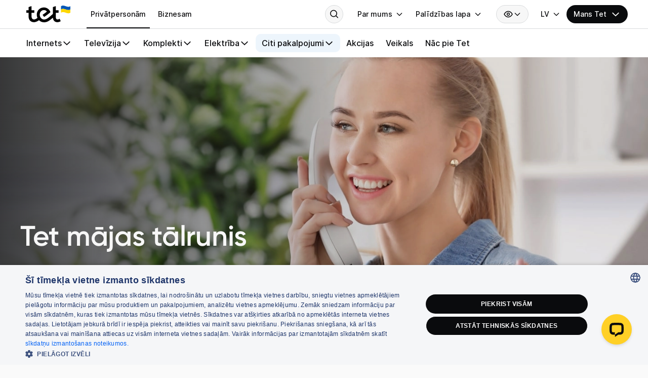

--- FILE ---
content_type: text/html; charset=utf-8
request_url: https://www.tet.lv/citi-pakalpojumi/majas-talrunis
body_size: 29097
content:

<!doctype html>
<html lang="lv">

<head>
                    <script src="https://g343.tet.lv/script.js"></script>
                                <script charset="UTF-8" src="//eu.cookie-script.com/s/d02a323dffff861831105e5f9a67ef60.js"></script>
            
    <meta content="width=device-width,initial-scale=1" name="viewport">
    <meta name="format-detection" content="telephone=no">
    <meta name="theme-color" content="#ffffff">
    <meta name="msapplication-TileColor" content="#ffffff" />
    <meta name="msapplication-config" content="/favicons/browserconfig.xml" />

    <link rel="apple-touch-icon" sizes="180x180" href="/favicons/apple-touch-icon.png">
    <link rel="icon" type="image/png" sizes="32x32" href="/favicons/favicon-32x32.png">
    <link rel="icon" type="image/png" sizes="16x16" href="/favicons/favicon-16x16.png">
    <link rel="mask-icon" href="/favicons/safari-pinned-tab.svg" color="#000000">
    <link rel="shortcut icon" href="/favicons/favicon.ico">
    <link rel="manifest" href="/favicons/site.webmanifest">
    <link href="https://www.tet.lv/dist/templates/tet/css/reset.67057a0ba14c15884dae.css?da0a9339345234def58da7681af4f1ac" rel="stylesheet" defer="defer" />
	<link href="https://www.tet.lv/dist/templates/tet/css/template.38cf565943225ae360f3.css?da0a9339345234def58da7681af4f1ac" rel="stylesheet" defer="defer" />
	<link href="https://www.tet.lv/dist/templates/tet/css/navigation.7f9fc404b34776920591.css?da0a9339345234def58da7681af4f1ac" rel="stylesheet" defer="defer" />
	<link href="https://www.tet.lv/dist/templates/tet/css/footer.8481537f67f1e9331f64.css?da0a9339345234def58da7681af4f1ac" rel="stylesheet" defer="defer" />
	<link href="https://www.tet.lv/dist/node_modules/@tet/tet-components/tet-components.css?da0a9339345234def58da7681af4f1ac" rel="stylesheet" defer="defer" />
	<link href="https://www.tet.lv/dist/components-web/bypass/styles/style.a2ae5f8fa3bc701b5336.css?da0a9339345234def58da7681af4f1ac" rel="stylesheet" />
	<link href="https://www.tet.lv/dist/modules/mod_theme_switcher/styles/index.59411a97cc512abca146.css?da0a9339345234def58da7681af4f1ac" rel="stylesheet" />
	<link href="https://www.tet.lv/dist/templates/tet/css/mtet-menu-mobile.b0003080454a3acbf397.css?da0a9339345234def58da7681af4f1ac" rel="stylesheet" />
	<link href="https://www.tet.lv/dist/templates/tet/css/tab-menu.410e99a640e9fab6983f.css?da0a9339345234def58da7681af4f1ac" rel="stylesheet" />
	<link href="https://www.tet.lv/dist/templates/tet/css/languages.8abaa60a5751c70cf63f.css?da0a9339345234def58da7681af4f1ac" rel="stylesheet" />
	<link href="https://www.tet.lv/dist/modules/mod_article/styles/index.d6f6bf976cb14638d89e.css?da0a9339345234def58da7681af4f1ac" rel="stylesheet" />
	<link href="https://www.tet.lv/dist/templates/tet/css/mod_unsupported_browser/index.a613dc4dead9d9abb486.css?da0a9339345234def58da7681af4f1ac" rel="stylesheet" />
	<link href="https://www.tet.lv/dist/templates/tet/css/mod_icons/mod-icons.909b9d288244c48daa3c.css?da0a9339345234def58da7681af4f1ac" rel="stylesheet" />
	<link href="https://www.tet.lv/dist/templates/tet/css/footer-menu.5a241bcbd2c934222dc4.css?da0a9339345234def58da7681af4f1ac" rel="stylesheet" />
	<link href="https://www.tet.lv/dist/modules/mod_article_tet/styles/index.a8234eca311e7dbdb85f.css?da0a9339345234def58da7681af4f1ac" rel="stylesheet" />
	<link href="https://www.tet.lv/dist/modules/mod_banners_new/styles/index.e6a5a9ae797039e9a99d.css?da0a9339345234def58da7681af4f1ac" rel="stylesheet" />


    <script>
        dataLayer = [];
    </script>
    <meta charset="utf-8">
	<meta name="keywords" content="Tet mājas telefons, mājas tālrunis, Brīvās sarunas, sarunu tarifi, zvani uz ārzemēm,">
	<meta name="x-ua-compatible" content="IE=edge,chrome=1">
	<meta name="sentry-trace" content="2981cde91f2a481bada1a3851df28318-bbaa758faa714558-0">
	<meta name="og:type" content="website">
	<meta name="og:title" content="Mājas tālrunis | Tet.lv">
	<meta name="og:site_name" content="tet.lv">
	<meta name="og:description" content="Sarunām bieži izmanto mājas tālruni? Izvēlies piemērotāko Tet tarifu plānu -  Brīvās sarunas Latvijā vai Pamata tarifi!">
	<meta name="twitter:card" content="summary_large_image">
	<meta name="og:image" content="https://www.tet.lv/images/tet-citi-vizuali/opengraph/facebook-og-img-neutral-light.webp">
	<meta name="og:image:url" content="https://www.tet.lv/images/tet-citi-vizuali/opengraph/facebook-og-img-neutral-light.webp">
	<meta name="og:image:secure_url" content="https://www.tet.lv/images/tet-citi-vizuali/opengraph/facebook-og-img-neutral-light.webp">
	<meta name="og:image:width" content="1200">
	<meta name="og:image:height" content="630">
	<meta name="twitter:image" content="https://www.tet.lv/images/tet-citi-vizuali/opengraph/twitter-og-img-neutral-light.webp">
	<meta name="twitter:site" content="@mans_tet">
	<meta property="og:type" content="website">
	<meta property="og:title" content="Mājas tālrunis | Tet.lv">
	<meta property="og:site_name" content="tet.lv">
	<meta property="og:description" content="Sarunām bieži izmanto mājas tālruni? Izvēlies piemērotāko Tet tarifu plānu -  Brīvās sarunas Latvijā vai Pamata tarifi!">
	<meta property="og:image" content="https://www.tet.lv/images/tet-citi-vizuali/opengraph/facebook-og-img-neutral-light.webp">
	<meta property="og:image:url" content="https://www.tet.lv/images/tet-citi-vizuali/opengraph/facebook-og-img-neutral-light.webp">
	<meta property="og:image:secure_url" content="https://www.tet.lv/images/tet-citi-vizuali/opengraph/facebook-og-img-neutral-light.webp">
	<meta property="og:image:width" content="1200">
	<meta property="og:image:height" content="630">
	<meta name="description" content="Sarunām bieži izmanto mājas tālruni? Izvēlies piemērotāko Tet tarifu plānu -  Brīvās sarunas Latvijā vai Pamata tarifi!">
	<title>Mājas tālrunis | Tet.lv</title>
<link href="https://www.tet.lv/dist/templates/tet/css/reset.67057a0ba14c15884dae.css?da0a9339345234def58da7681af4f1ac" rel="stylesheet" defer="defer" />
	<link href="https://www.tet.lv/dist/templates/tet/css/template.38cf565943225ae360f3.css?da0a9339345234def58da7681af4f1ac" rel="stylesheet" defer="defer" />
	<link href="https://www.tet.lv/dist/templates/tet/css/navigation.7f9fc404b34776920591.css?da0a9339345234def58da7681af4f1ac" rel="stylesheet" defer="defer" />
	<link href="https://www.tet.lv/dist/templates/tet/css/footer.8481537f67f1e9331f64.css?da0a9339345234def58da7681af4f1ac" rel="stylesheet" defer="defer" />
	<link href="https://www.tet.lv/dist/node_modules/@tet/tet-components/tet-components.css?da0a9339345234def58da7681af4f1ac" rel="stylesheet" defer="defer" />
	<link href="https://www.tet.lv/dist/components-web/bypass/styles/style.a2ae5f8fa3bc701b5336.css?da0a9339345234def58da7681af4f1ac" rel="stylesheet" />
	<link href="https://www.tet.lv/dist/modules/mod_theme_switcher/styles/index.59411a97cc512abca146.css?da0a9339345234def58da7681af4f1ac" rel="stylesheet" />
	<link href="https://www.tet.lv/dist/templates/tet/css/mtet-menu-mobile.b0003080454a3acbf397.css?da0a9339345234def58da7681af4f1ac" rel="stylesheet" />
	<link href="https://www.tet.lv/dist/templates/tet/css/tab-menu.410e99a640e9fab6983f.css?da0a9339345234def58da7681af4f1ac" rel="stylesheet" />
	<link href="https://www.tet.lv/dist/templates/tet/css/languages.8abaa60a5751c70cf63f.css?da0a9339345234def58da7681af4f1ac" rel="stylesheet" />
	<link href="https://www.tet.lv/dist/modules/mod_article/styles/index.d6f6bf976cb14638d89e.css?da0a9339345234def58da7681af4f1ac" rel="stylesheet" />
	<link href="https://www.tet.lv/dist/templates/tet/css/mod_unsupported_browser/index.a613dc4dead9d9abb486.css?da0a9339345234def58da7681af4f1ac" rel="stylesheet" />
	<link href="https://www.tet.lv/dist/templates/tet/css/mod_icons/mod-icons.909b9d288244c48daa3c.css?da0a9339345234def58da7681af4f1ac" rel="stylesheet" />
	<link href="https://www.tet.lv/dist/templates/tet/css/footer-menu.5a241bcbd2c934222dc4.css?da0a9339345234def58da7681af4f1ac" rel="stylesheet" />
	<link href="https://www.tet.lv/dist/modules/mod_article_tet/styles/index.a8234eca311e7dbdb85f.css?da0a9339345234def58da7681af4f1ac" rel="stylesheet" />
	<link href="https://www.tet.lv/dist/modules/mod_banners_new/styles/index.e6a5a9ae797039e9a99d.css?da0a9339345234def58da7681af4f1ac" rel="stylesheet" />
<script src="https://www.tet.lv/media/site/cookies.js"></script>
	<script src="https://www.tet.lv/dist/templates/tet/scripts/tet-dialog-watcher.d37ab16b71ac677d2577.js?da0a9339345234def58da7681af4f1ac"></script>
	<script src="https://www.tet.lv/dist/templates/tet/scripts/tet-theme-watcher.4f5a29e588b0630f3026.js?da0a9339345234def58da7681af4f1ac"></script>
	<script src="https://www.tet.lv/dist/templates/tet/scripts/tet-theme-animation.b603baefdb0a453aab38.js?da0a9339345234def58da7681af4f1ac"></script>
	<script src="https://www.tet.lv/dist/components-web/tracking/scripts/gtm.98dfc40ec90515fbce00.js?da0a9339345234def58da7681af4f1ac"></script>
	<script src="https://www.tet.lv/dist/components-web/utility/html.b8bfe8a8ff92dd900d30.js?da0a9339345234def58da7681af4f1ac" defer></script>
	<script src="https://www.tet.lv/dist/node_modules/@tet/tet-components/tet-components.esm.js?da0a9339345234def58da7681af4f1ac" type="module" defer></script>
	<script src="https://www.tet.lv/node_modules/@tet/tet-components/esm/tet-components.js" nomodule defer></script>
	<script src="https://www.tet.lv/dist/components-web/connect/index.b58fd7f2485636c9d63c.js?da0a9339345234def58da7681af4f1ac" type="module"></script>
	<script src="https://www.tet.lv/dist/components-web/bypass/scripts/scripts.f7b33f7a294bed148ba8.js?da0a9339345234def58da7681af4f1ac"></script>
	<script src="https://www.tet.lv/dist/templates/tet/scripts/navigation/tet-mobile-navigation.14dbe1dad9e1373d6d83.js?da0a9339345234def58da7681af4f1ac"></script>
	<script src="https://www.tet.lv/dist/modules/mod_theme_switcher/scripts/index.fc1da9044444b26c4e9d.js?da0a9339345234def58da7681af4f1ac"></script>
	<script src="https://www.tet.lv/dist/templates/tet/scripts/elasticsearch.71ef2d4a21193fb597a5.js?da0a9339345234def58da7681af4f1ac"></script>
	<script src="https://www.tet.lv/dist/templates/tet/scripts/mtet/mtet-navigation.31db6a9232b195cda658.js?da0a9339345234def58da7681af4f1ac"></script>
	<script src="https://www.tet.lv/dist/templates/tet/scripts/navigation/navigation-data-tracker.0e16ae4c0eb7b1f16b38.js?da0a9339345234def58da7681af4f1ac"></script>
	<script src="https://www.tet.lv/dist/components-web/language/languageManager.56051dd6b5ace2fb759f.js?da0a9339345234def58da7681af4f1ac"></script>
	<script src="https://www.tet.lv/dist/components-web/tracking/scripts/sentry.fe0d7f0255a213f6f6db.js?da0a9339345234def58da7681af4f1ac"></script>
	<script src="https://www.tet.lv/modules/mod_unsupported_browser/js/index.js?326"></script>
	<script src="https://www.tet.lv/dist/modules/mod_banners_new/scripts/index.120cec7da2a3e995f0c3.js?da0a9339345234def58da7681af4f1ac"></script>
	<script>        
            if (!window.sentrySdk) {
                window.sentrySdk = new Sentry({
                    dsn: 'https://12d1061dcbd0e5c337d69806a6839bd0@telemetry.tet.lv/9',
                    traceSampleRate: 0.2,
                    environment: 'PROD',
                    release: 'main-20260127h230045'
                });
            }
        
        </script>

                <script type="module">
                if (!window.HTMLUtilities.isInIframe()) {
                    document.head.appendChild(window.HTMLUtilities.htmlToScriptElement({
                        html: ' (function(w, d, s, l, i) { w[l] = w[l] || []; w[l].push({ \'gtm.start\': new Date().getTime(), event: \'gtm.js\' }); var f = d.getElementsByTagName(s)[0], j = d.createElement(s), dl = l != \'dataLayer\' ? \'&l=\' + l : \'\'; j.async = true; j.src = \'/\' + \'/www.googletagmanager.com/gtm.js?id=\' + i + dl; f.parentNode.insertBefore(j, f); })(window, document, \'script\', \'dataLayer\', \'GTM-TCDL3V\'); ',
                        noscript: false                    }));
                }
            </script>
            
    <script>
        JROOT = "https:\/\/www.tet.lv\/";
    </script>

            <script>
            {
                initConnect();

                function initConnect() {
                    if (typeof window.Connect !== 'undefined') {
                        window.Connect.init({
                            userDataURL: '/component/connect/?task=ApiAuth.getData&format=json',
                            autoLoginURL: 'https://connect.tet.lv/authorize?lang=lv&response_type=code&client_id=ltc&state=eyJyZXR1cm4iOiJodHRwczpcL1wvd3d3LnRldC5sdlwvY2l0aS1wYWthbHBvanVtaVwvbWFqYXMtdGFscnVuaXMiLCJzdHJvbmciOmZhbHNlfQ%3D%3D&redirect_uri=https%3A%2F%2Fwww.tet.lv%2F&prompt=none',
                            prefetchURL: 'https://connect.tet.lv/authorize?lang=lv&response_type=code&client_id=ltc&state=eyJyZXR1cm4iOiJodHRwczpcL1wvd3d3LnRldC5sdlwvY2l0aS1wYWthbHBvanVtaVwvbWFqYXMtdGFscnVuaXMiLCJzdHJvbmciOmZhbHNlLCJwcmVmZXRjaCI6dHJ1ZX0%3D&redirect_uri=https%3A%2F%2Fwww.tet.lv%2F&scope=openid&prompt=none',
                            logoutURL: '/component/connect/?task=Auth.logout',
                            sessionToken: '5b615b079019b7e6a72cdda54f310648'
                        });
                    } else {
                        setTimeout(initConnect, 200);
                    }
                }
            }
        </script>
            <script src="https://www.tet.lv/media/site/cookies.js"></script>
	<script src="https://www.tet.lv/dist/templates/tet/scripts/tet-dialog-watcher.d37ab16b71ac677d2577.js?da0a9339345234def58da7681af4f1ac"></script>
	<script src="https://www.tet.lv/dist/templates/tet/scripts/tet-theme-watcher.4f5a29e588b0630f3026.js?da0a9339345234def58da7681af4f1ac"></script>
	<script src="https://www.tet.lv/dist/templates/tet/scripts/tet-theme-animation.b603baefdb0a453aab38.js?da0a9339345234def58da7681af4f1ac"></script>
	<script src="https://www.tet.lv/dist/components-web/tracking/scripts/gtm.98dfc40ec90515fbce00.js?da0a9339345234def58da7681af4f1ac"></script>
	<script src="https://www.tet.lv/dist/components-web/utility/html.b8bfe8a8ff92dd900d30.js?da0a9339345234def58da7681af4f1ac" defer></script>
	<script src="https://www.tet.lv/dist/node_modules/@tet/tet-components/tet-components.esm.js?da0a9339345234def58da7681af4f1ac" type="module" defer></script>
	<script src="https://www.tet.lv/node_modules/@tet/tet-components/esm/tet-components.js" nomodule defer></script>
	<script src="https://www.tet.lv/dist/components-web/connect/index.b58fd7f2485636c9d63c.js?da0a9339345234def58da7681af4f1ac" type="module"></script>
	<script src="https://www.tet.lv/dist/components-web/bypass/scripts/scripts.f7b33f7a294bed148ba8.js?da0a9339345234def58da7681af4f1ac"></script>
	<script src="https://www.tet.lv/dist/templates/tet/scripts/navigation/tet-mobile-navigation.14dbe1dad9e1373d6d83.js?da0a9339345234def58da7681af4f1ac"></script>
	<script src="https://www.tet.lv/dist/modules/mod_theme_switcher/scripts/index.fc1da9044444b26c4e9d.js?da0a9339345234def58da7681af4f1ac"></script>
	<script src="https://www.tet.lv/dist/templates/tet/scripts/elasticsearch.71ef2d4a21193fb597a5.js?da0a9339345234def58da7681af4f1ac"></script>
	<script src="https://www.tet.lv/dist/templates/tet/scripts/mtet/mtet-navigation.31db6a9232b195cda658.js?da0a9339345234def58da7681af4f1ac"></script>
	<script src="https://www.tet.lv/dist/templates/tet/scripts/navigation/navigation-data-tracker.0e16ae4c0eb7b1f16b38.js?da0a9339345234def58da7681af4f1ac"></script>
	<script src="https://www.tet.lv/dist/components-web/language/languageManager.56051dd6b5ace2fb759f.js?da0a9339345234def58da7681af4f1ac"></script>
	<script src="https://www.tet.lv/dist/components-web/tracking/scripts/sentry.fe0d7f0255a213f6f6db.js?da0a9339345234def58da7681af4f1ac"></script>
	<script src="https://www.tet.lv/modules/mod_unsupported_browser/js/index.js?326"></script>
	<script src="https://www.tet.lv/dist/modules/mod_banners_new/scripts/index.120cec7da2a3e995f0c3.js?da0a9339345234def58da7681af4f1ac"></script>
	<script>        
            if (!window.sentrySdk) {
                window.sentrySdk = new Sentry({
                    dsn: 'https://12d1061dcbd0e5c337d69806a6839bd0@telemetry.tet.lv/9',
                    traceSampleRate: 0.2,
                    environment: 'PROD',
                    release: 'main-20260127h230045'
                });
            }
        
        </script>


    <script type="text/javascript" src="https://cdn.weglot.com/weglot.min.js"></script>
    <script>
        window.addEventListener('load', function() {
            HTMLUtilities.processWeglot('tet-');
        });
    </script>
    <!-- Start of LiveChat (www.livechat.com) code -->
    <script>
        window.__lc = window.__lc || {};
        window.__lc.license = 9237639;
        window.__lc.integration_name = "manual_channels";
        window.__lc.product_name = "livechat";
        ;(function(n,t,c){function i(n){return e._h?e._h.apply(null,n):e._q.push(n)}var e={_q:[],_h:null,_v:"2.0",on:function(){i(["on",c.call(arguments)])},once:function(){i(["once",c.call(arguments)])},off:function(){i(["off",c.call(arguments)])},get:function(){if(!e._h)throw new Error("[LiveChatWidget] You can't use getters before load.");return i(["get",c.call(arguments)])},call:function(){i(["call",c.call(arguments)])},init:function(){var n=t.createElement("script");n.async=!0,n.type="text/javascript",n.src="https://cdn.livechatinc.com/tracking.js",t.head.appendChild(n)}};!n.__lc.asyncInit&&e.init(),n.LiveChatWidget=n.LiveChatWidget||e}(window,document,[].slice))
    </script>
    <noscript><a href="https://www.livechat.com/chat-with/9237639/" rel="nofollow">Chat with us</a>, powered by <a href="https://www.livechat.com/?welcome" rel="noopener nofollow" target="_blank">LiveChat</a></noscript>
    <!-- End of LiveChat code -->
</head>
<body>
                <script type="module">
                if (!window.HTMLUtilities.isInIframe()) {
                    document.head.appendChild(window.HTMLUtilities.htmlToScriptElement({
                        html: '<noscript> <iframe src=\"//www.googletagmanager.com/ns.html?id=GTM-TCDL3V\" height=\"0\" width=\"0\" style=\"display:none;visibility:hidden\" title=\"GTM\"> </iframe> </noscript>',
                        noscript: true                    }));
                }
            </script>
        
    <div class="js-tet-modal-generator-wrapper"></div>

<script>
    function generateModalScreen({
                                     key,
                                     headerContent,
                                     bodyContent,
                                     footerContent,
                                     footerDisplay = "hidden",
                                     classname
                                 }) {
        
        const modal = document.createElement('tet-dialog');
        modal.setAttribute('data-modal-screen', key);

        modal.classList.add(classname);
        modal.headerTitle = headerContent;        
        modal.innerHTML = bodyContent;
        modal.footerDisplay = footerDisplay;
        if(footerContent) {
            modal.innerHTML += footerContent;
        }
        
        
        document.addEventListener('DOMContentLoaded', () => {
            const buttonsToOpenModal = document.querySelectorAll(`[data-modal-screen-key='${key}']`);

            if(buttonsToOpenModal?.length) {
                buttonsToOpenModal.forEach((button) => {
                    button.addEventListener('click', () => {
                        modal.open();
                    });
                }) 
            }            
        });

        const modalWrapper = document.querySelector('.js-tet-modal-generator-wrapper');
        modalWrapper.appendChild(modal);

        new window.TetThemeWatcher(modal, {
            webComponents: ['tet-dialog', 'tet-text-list', 'tet-button', 'tet-tooltip']
        });
    }
</script>

<div class="bypass" id="tet-bypass-component">
    <button id="bypassBtn" class="bypass-button" type="button">
        Uz galveno saturu        <tet-icon name="arrow-down" class="button-icon" />
    </button>
</div>

<script>
    {
        const rootElement = document.getElementById('tet-bypass-component');

        new window.TetThemeWatcher(rootElement, {
            webComponents: ['tet-icon']
        });
    }
</script>

    <nav aria-label="heading-navigation" >
        <div id="header_nav" class="navigation-container  js-navigation-container">
            <div class="navigation js-navigation tet-grid">
                <div class="navigation__top tet-grid__cell--span-all">
                    <div class="navigation__top__left">
                        <div class="navigation__logo tet-spacing__lg--mr tet-spacing__sm--ml">
                            <a class="navigation__logo__link tet-link" id="navigation-logo" href="https://www.tet.lv/">
                                <img
                                    class="tet-logo-dark"
                                    src="/templates/tet/images/Tet-logo-dark.svg"
                                    alt="Tet" />
                                <img
                                    class="tet-logo-light"
                                    src="/templates/tet/images/TetUKR-B-versija.svg"
                                    alt="Tet" />
                            </a>
                        </div>
                        
<div class="navigation__tab-menu ">
    <a
        href="/"
        class="navigation__tab-menu__link navigation__tab-menu__link--active"
        id="navigation-tab-menu-private"
    >
        <div>Privātpersonām</div>
    </a>
    <a
        href="/biznesam"
        class="navigation__tab-menu__link "
        id="navigation-tab-menu-business"
    >
        <div>Biznesam</div>
    </a>
</div>

                    </div>
                    <div class="navigation__top__right moduletable">
                        <div role="search" id="tet-search-desktop-3155" class="elasticsearch-desktop">
    <form aria-labelledby="tet-search-desktop-3155" method="get" action="/meklesana" autocomplete="off" id="desktop-search-form-3155">
        <tet-expandable-input
            class="js-elasticsearch-input-3155 elasticsearch-input "
            id="header_search_field"
            input-placeholder="Meklēt"
            accessibility-label="Meklēt"
            close-input-text="Aizvērt"
            icon-left="tc-search-short"
            icon-right="tc-close"
            mode="desktop"
            size="small"
                    ></tet-expandable-input>
        <button type="submit" class="tet-grid__cell--hide"></button>

        <script>
            const elasticsearchInput = document.querySelector(".js-elasticsearch-input-3155");

            elasticsearchInput.iconRightClickCallback = function () {
                elasticsearchInput.clear();
            };
        </script>
        <input type="hidden" name="query" class="js-elasticsearch-input"/>
    </form>
</div>
<script>
    {
        const rootId = 'tet-search-desktop-3155';
        const elasticSearch = new ElasticSearch(
            document.querySelector('#' + rootId)
        );

        elasticSearch.init();

        const rootElement = document.querySelector(`#tet-search-desktop-3155 .js-elasticsearch-input-3155`);
        new window.TetThemeWatcher(rootElement, {
            darkAttribute: true
        });
    }
</script>
    <tet-menu
        id="tet-menu-4316"
        class="tet-menu "
        type="secondary"
        clickable="1"                first-level-title="Par mums"
        first-level-link="/par-mums"
        first-level-id="4316"
        ></tet-menu>
    
    <script>
        {
            const tetMenuElement = document.querySelector('#tet-menu-4316');
            const navigationDataTracker = new window.NavigationDataTracker({
                navigationElement: tetMenuElement,
                idToTitleMap: {"4316":"Par mums","4336":"Pal\u012bdz\u012bbas lapa","4318":"Par uz\u0146\u0113mumu","4320":"Jaunumi","4322":"Vad\u012bba","4326":"Ilgtsp\u0113ja","4328":"Karjera","4330":"Dokumenti","4542":"ES strukt\u016brfondu projekti","4324":"Iepirkumi","4334":"Kontakti","4872":"Blogs","4338":"Internets","4340":"Telev\u012bzija","4342":"Elektr\u012bba","4344":"Citi jaut\u0101jumi","4346":"Sazin\u0101ties"},
                isHoverable: true
            });

            navigationDataTracker.init();

                            tetMenuElement.subLevels = [{"title":"Par uz\u0146\u0113mumu","link":"\/par-mums","id":4318},{"title":"Jaunumi","link":"\/par-mums\/jaunumi","id":4320},{"title":"Vad\u012bba","link":"\/par-mums\/vadiba","id":4322},{"title":"Ilgtsp\u0113ja","link":"\/par-mums\/ilgtspeja","id":4326},{"title":"Karjera","link":"https:\/\/karjera.tet.lv\/","id":4328},{"title":"Dokumenti","link":"\/par-mums\/dokumenti","id":4330},{"title":"ES strukt\u016brfondu projekti","link":"\/par-mums\/es-strukturfondu-projekti","id":4542},{"title":"Iepirkumi","link":"\/par-mums\/iepirkumi","id":4324},{"title":"Kontakti","link":"\/par-mums\/kontakti","id":4334},{"title":"Blogs","link":"\/par-mums\/blogs","id":4872}];
            
            new window.TetThemeWatcher(tetMenuElement, {
                darkAttribute: true,
            })
        }
    </script>
    <tet-menu
        id="tet-menu-4336"
        class="tet-menu "
        type="secondary"
        clickable="1"                first-level-title="Palīdzības lapa"
        first-level-link="https://www.tet.lv/palidziba"
        first-level-id="4336"
        ></tet-menu>
    
    <script>
        {
            const tetMenuElement = document.querySelector('#tet-menu-4336');
            const navigationDataTracker = new window.NavigationDataTracker({
                navigationElement: tetMenuElement,
                idToTitleMap: {"4316":"Par mums","4336":"Pal\u012bdz\u012bbas lapa","4318":"Par uz\u0146\u0113mumu","4320":"Jaunumi","4322":"Vad\u012bba","4326":"Ilgtsp\u0113ja","4328":"Karjera","4330":"Dokumenti","4542":"ES strukt\u016brfondu projekti","4324":"Iepirkumi","4334":"Kontakti","4872":"Blogs","4338":"Internets","4340":"Telev\u012bzija","4342":"Elektr\u012bba","4344":"Citi jaut\u0101jumi","4346":"Sazin\u0101ties"},
                isHoverable: true
            });

            navigationDataTracker.init();

                            tetMenuElement.subLevels = [{"title":"Internets","link":"https:\/\/www.tet.lv\/palidziba\/lv\/palidziba_majai\/internets","id":4338},{"title":"Telev\u012bzija","link":"https:\/\/www.tet.lv\/palidziba\/lv\/palidziba_majai\/televizija","id":4340},{"title":"Elektr\u012bba","link":"https:\/\/www.tet.lv\/palidziba\/lv\/palidziba_majai\/elektriba","id":4342},{"title":"Citi jaut\u0101jumi","link":"https:\/\/www.tet.lv\/palidziba\/","id":4344},{"title":"Sazin\u0101ties","link":"\/par-mums\/kontakti","id":4346}];
            
            new window.TetThemeWatcher(tetMenuElement, {
                darkAttribute: true,
            })
        }
    </script>
<div id="mod-theme-switcher-6886" class="theme-switcher ">
    <section class="theme-switcher__section" aria-label="Piekļūstamības iestatījumi">
        <button
            class="js-theme-switcher-button theme-switcher__button"
            aria-haspopup="dialog"
            aria-label="Mainīt piekļūstamības iestatījumus"
        >
            <tet-icon class="theme-switcher-a11y" name="tc-a11y-menu" theme="dark"></tet-icon>
            <tet-icon class="theme-switcher-chevron" name="chevron-down" theme="dark"></tet-icon>
        </button>
        <dialog
            class="theme-switcher__dialog js-theme-switcher-dialog"
            aria-label="Piekļūstamības iestatījumi"
            aria-modal="true"
        >
            <div class="theme-label tet-font__label--s">Tēma</div>
            <section class="themes" aria-label="Tēma">
                <div class="theme-control js-theme-control">
                    <div class="icon-button icon-light">
                        <div class="icon-container">
                            <tet-icon name="tc-light" theme="light"></tet-icon>
                        </div>
                    </div>
                    <div class="label tet-font__label--xs">Gaišā</div>
                    <tet-radio name="theme-6886" class="radio" value="light"></tet-radio>
                </div>
                <div class="theme-control js-theme-control">
                    <div class="icon-button icon-dark">
                        <div class="icon-container">
                            <tet-icon name="tc-dark" theme="dark"></tet-icon>
                        </div>
                    </div>
                    <div class="label tet-font__label--xs">Tumšā</div>
                    <tet-radio name="theme-6886" class="radio" value="dark"></tet-radio>
                </div>
                <div class="theme-control js-theme-control">
                    <div class="icon-button icon-system">
                        <div class="icon-container">
                            <svg xmlns="http://www.w3.org/2000/svg" viewBox="0 0 24 24" fill="none">
                                <g clip-path="url(#clip0_2675_21159)">
                                    <circle cx="12" cy="12" r="12" fill="white"></circle>
                                    <path fill-rule="evenodd"
                                        clip-rule="evenodd"
                                        d="M3.70784 6.4089C2.6296 8.00491 2 9.92893 2 12C2 12.0968 2.00138 12.1933 2.00411 12.2895C2.11834 16.3072 4.60231 19.7315
                                        8.10755 21.2141C9.30393 21.7202 10.6193 22 12 22C12.1764 22 12.3517 21.9954 12.5259 21.9864C17.8045 21.7127 22 17.3465 22 12C22
                                        6.65354 17.8045 2.28732 12.5259 2.0136C12.3517 2.00457 12.1764 2 12 2C9.74879 2 7.67132 2.74389 6 3.99927C5.10869 4.66876 4.33288
                                        5.48372 3.70784 6.4089ZM12 4C7.58172 4 4 7.58172 4 12C4 16.4183 7.58172 20 12 20V4Z"
                                        fill="#0A0B0D">
                                    </path>
                                </g>
                                <defs>
                                    <clipPath id="clip0_2675_21159">
                                        <rect width="24" height="24" fill="white"></rect>
                                    </clipPath>
                                </defs>
                            </svg>
                        </div>
                    </div>
                    <div class="label tet-font__label--xs">Sistēmas</div>
                    <tet-radio name="theme-6886" class="radio" value="system"></tet-radio>
                </div>
            </section>
                    </dialog>
    </section>
</div>

<script>
  {
    const rootElement = document.getElementById('mod-theme-switcher-6886');
    const ModThemeSwitcher = new window.ModThemeSwitcher({ rootElement });

    ModThemeSwitcher.init();

    new window.TetThemeWatcher(rootElement, {
        webComponents: ['tet-radio', 'tet-switch']
    });

    if (true) {
        const buttonIcons = rootElement?.querySelectorAll('.theme-switcher-a11y, .theme-switcher-chevron');

        buttonIcons?.forEach((icon) => new window.TetThemeWatcher(icon, {
            webComponents: ['tet-icon'],
        }));
    }

    (function () {
        const showAnimations = false;
        if (!showAnimations) return;

        const switchId = 'theme-switcher-6886-animations';
        const animationsSwitch = rootElement.querySelector('#' + switchId);
        if (!animationsSwitch) return;


        const setSwitchChecked = (enabled) => {
            if (enabled) {
                animationsSwitch.setAttribute('checked', '');
            } else {
                animationsSwitch.removeAttribute('checked');
            }
        };

        const onUserToggle = () => {
            setTimeout(() => {
                const checked = animationsSwitch.hasAttribute('checked');
                window.TetThemeAnimation.setEnabled(!!checked);
            }, 0);
        };

        setSwitchChecked(!!window.TetThemeAnimation.isEnabled());
        window.TetThemeAnimation.onChange((enabled) => setSwitchChecked(!!enabled));


        animationsSwitch.addEventListener('change', onUserToggle);
        animationsSwitch.addEventListener('click', onUserToggle);
    })();
}
</script>


<tet-menu
    id="tet-lang-switch-4617"
        class="tet-lang-switch "
    type="language"
    first-level-title="LV"
></tet-menu>

<script>
    {
        const root = document.querySelector('#tet-lang-switch-4617');
        const languageManager = new LanguageManager(root, "lv");

        new window.TetThemeWatcher(root, {
            darkAttribute: true
        });
    }
</script>
    <tet-menu
        id="js-tet-menu-4242"
        type="login"
                        first-level-title="Mans Tet"
        first-level-link="https://mans.tet.lv"
        first-level-icon=""
        first-level-id="4242"
                class="tet-mtet-menu "
    ></tet-menu>
            <script>
            {

                const mTetMenuElement = document.getElementById('js-tet-menu-4242');
                mTetMenuElement.subLevels = [{"id":4243,"title":"Ien\u0101kt","link":"\/manskonts\/ienakt","showOn":"no_auth","iconRight":"login"},{"id":4244,"title":"Mani r\u0113\u0137ini","link":"https:\/\/mans.tet.lv\/mytet\/bills?utm_source=tetlv&utm_medium=main-menu&utm_campaign=tetlv-menu","showOn":null,"iconRight":null},{"id":4245,"title":"Mani pakalpojumi","link":"https:\/\/mans.tet.lv\/mytet\/services?utm_source=tetlv&utm_medium=main-menu&utm_campaign=tetlv-menu","showOn":null,"iconRight":null},{"id":4246,"title":"Mani l\u012bgumi","link":"https:\/\/mans.tet.lv\/mytet\/contracts?utm_source=tetlv&utm_medium=main-menu&utm_campaign=tetlv-menu","showOn":null,"iconRight":null},{"id":4575,"title":"Mans Tet lietotne","link":"\/manskonts\/mans-tet-lietotne","showOn":null,"iconRight":null},{"id":4247,"title":"Nomaksa","link":"https:\/\/www.tet.lv\/veikals\/nomaksa","showOn":null,"iconRight":null},{"id":4248,"title":"Iziet ","link":"\/manskonts\/iziet","showOn":"only_auth","iconRight":"logout"}];

                initMtetnavigation();

                function initMtetnavigation() {
                    if (typeof window.MtetNavigation !== 'undefined') {
                        const mtetNavigation = new MtetNavigation({
                            rootElement: document.getElementById('js-tet-menu-4242'),
                            subLevels: document.getElementById('js-tet-menu-4242').subLevels,
                            loginUrl: 'https://connect.tet.lv/authorize?lang=lv&response_type=code&client_id=tet-lv&state=eyJyZXR1cm4iOiJodHRwczpcL1wvd3d3LnRldC5sdlwvY2l0aS1wYWthbHBvanVtaVwvbWFqYXMtdGFscnVuaXMiLCJzdHJvbmciOnRydWV9&redirect_uri=https%3A%2F%2Fwww.tet.lv%2F&ie=1',
                            authorizedUserUrl: 'https://mans.tet.lv',
                            idToTitleMap: {"4242":"Mans Tet","4243":"Ien\u0101kt","4244":"Mani r\u0113\u0137ini","4245":"Mani pakalpojumi","4246":"Mani l\u012bgumi","4575":"Mans Tet lietotne","4247":"Nomaksa","4248":"Iziet "}                        });

                        mtetNavigation.init();
                    } else {
                        // Sometimes the Mtet navigation object is being initialized
                        // before the script has completed loading.
                        setTimeout(initMtetnavigation, 200);
                    }
                }

                new window.TetThemeWatcher(mTetMenuElement, {
                    darkAttribute: true,
                })

            }
        </script>
        
                    </div>
                </div>
            </div>

            <div class="tet-spacer js-tet-spacer"></div>

            <div class="navigation tet-grid">
                <div class="moduletable">
                        <tet-menu
        id="tet-menu-3126"
        class="tet-menu "
        type="main"
        clickable="1"                first-level-title="Internets"
        first-level-link="/internets"
        first-level-id="3126"
        ></tet-menu>
    
    <script>
        {
            const tetMenuElement = document.querySelector('#tet-menu-3126');
            const navigationDataTracker = new window.NavigationDataTracker({
                navigationElement: tetMenuElement,
                idToTitleMap: {"3126":"Internets","120":"Telev\u012bzija","4294":"Komplekti","3554":"Elektr\u012bba","4310":"Citi pakalpojumi","4075":"Akcijas","3132":"Veikals","4808":"N\u0101c pie Tet","4284":"Tet internets","4288":"Mobilais internets","4779":"Tet Dro\u0161\u012bba","4290":"Wi-Fi sign\u0101la pastiprin\u0101t\u0101ji","4292":"Pieejam\u012bba ","4270":"Tet TV+","4790":"Tet TV","4797":"Netflix","4865":"HBO Max","4274":"Virszemes Tet TV","4276":"Virszemes Tet TV kodi","4280":"TV programma","4282":"Pieejam\u012bba","4298":"Tet TV+ un Tet internets","4774":"Tet TV un Tet internets","4689":"Tet TV+ un Mobilais internets","4302":"Pieejam\u012bba ","4306":"Tarifu pl\u0101ni","4554":"Energoefektivit\u0101te","4555":"P\u0113d\u0113j\u0101 garant\u0113t\u0101 pieg\u0101de","4312":"M\u0101jas t\u0101lrunis","4314":"E-pasta pakalpojums","4332":"B\u016bvniec\u012bbas saska\u0146o\u0161ana"},
                isHoverable: true
            });

            navigationDataTracker.init();

                            tetMenuElement.subLevels = [{"title":"Tet internets","link":"\/internets","id":4284,"subTitle":"Jaud\u012bgs m\u0101jas internets","iconLeft":"home-internet-xs"},{"title":"Mobilais internets","link":"\/internets\/mobilais-internets","id":4288,"subTitle":"4G un 5G bezvadu tehnolo\u0123ija","iconLeft":"mobile-internet-xs"},{"title":"Tet Dro\u0161\u012bba","link":"\/internets\/tet-drosiba","id":4779,"subTitle":"Viedier\u012b\u010du aizsardz\u012bba internet\u0101","iconLeft":"shield-xs"},{"title":"Wi-Fi sign\u0101la pastiprin\u0101t\u0101ji","link":"\/internets\/wifi-signala-pastiprinataji","id":4290,"subTitle":"Papla\u0161ina Wi-Fi t\u012bklu","iconLeft":"wifi-router-xs"},{"title":"Pieejam\u012bba ","link":"\/pieejamiba?view=form","id":4292,"subTitle":"Kas pieejams tav\u0101s m\u0101j\u0101s?","iconLeft":"avaliability-xs"}];
            
            new window.TetThemeWatcher(tetMenuElement, {
                darkAttribute: true,
            })
        }
    </script>
    <tet-menu
        id="tet-menu-120"
        class="tet-menu "
        type="main"
        clickable="1"                first-level-title="Televīzija"
        first-level-link="/televizija"
        first-level-id="120"
        ></tet-menu>
    
    <script>
        {
            const tetMenuElement = document.querySelector('#tet-menu-120');
            const navigationDataTracker = new window.NavigationDataTracker({
                navigationElement: tetMenuElement,
                idToTitleMap: {"3126":"Internets","120":"Telev\u012bzija","4294":"Komplekti","3554":"Elektr\u012bba","4310":"Citi pakalpojumi","4075":"Akcijas","3132":"Veikals","4808":"N\u0101c pie Tet","4284":"Tet internets","4288":"Mobilais internets","4779":"Tet Dro\u0161\u012bba","4290":"Wi-Fi sign\u0101la pastiprin\u0101t\u0101ji","4292":"Pieejam\u012bba ","4270":"Tet TV+","4790":"Tet TV","4797":"Netflix","4865":"HBO Max","4274":"Virszemes Tet TV","4276":"Virszemes Tet TV kodi","4280":"TV programma","4282":"Pieejam\u012bba","4298":"Tet TV+ un Tet internets","4774":"Tet TV un Tet internets","4689":"Tet TV+ un Mobilais internets","4302":"Pieejam\u012bba ","4306":"Tarifu pl\u0101ni","4554":"Energoefektivit\u0101te","4555":"P\u0113d\u0113j\u0101 garant\u0113t\u0101 pieg\u0101de","4312":"M\u0101jas t\u0101lrunis","4314":"E-pasta pakalpojums","4332":"B\u016bvniec\u012bbas saska\u0146o\u0161ana"},
                isHoverable: true
            });

            navigationDataTracker.init();

                            tetMenuElement.subLevels = [{"title":"Tet TV+","link":"\/televizija","id":4270,"subTitle":"Moderna telev\u012bzija ar Netflix un HBO Max","iconLeft":"tv-plus-xs"},{"title":"Tet TV","link":"\/komplekti\/tet-tv-un-tet-internets","id":4790,"subTitle":"Klasisk\u0101 interakt\u012bv\u0101 telev\u012bzija","iconLeft":"tv-xs"},{"title":"Netflix","link":"\/televizija\/netflix","id":4797,"subTitle":"Netflix komplekt\u0101 ar Tet TV+","iconLeft":"netflix-xs"},{"title":"HBO Max","link":"\/televizija\/hbo-max","id":4865,"subTitle":"HBO Max abonementi Tet klientiem","iconLeft":"tc-hbo-max"},{"title":"Virszemes Tet TV","link":"\/televizija\/virszemes-tet-tv","id":4274,"subTitle":"Telev\u012bzija ar antenu","iconLeft":"terrestrial-tv-xs"},{"title":"Virszemes Tet TV kodi","link":"\/televizija\/virszemes-tet-tv-kodi","id":4276,"subTitle":"Kodu ieg\u0101de un aktiviz\u0101cija","iconLeft":"tv-code-xs"},{"title":"TV programma","link":"\/televizija\/tv-programma","id":4280,"subTitle":"Tavs TV gids","iconLeft":"tv-program-xs"},{"title":"Pieejam\u012bba","link":"\/pieejamiba?view=form","id":4282,"subTitle":"Kas pieejams tav\u0101s m\u0101j\u0101s?","iconLeft":"avaliability-xs"}];
            
            new window.TetThemeWatcher(tetMenuElement, {
                darkAttribute: true,
            })
        }
    </script>
    <tet-menu
        id="tet-menu-4294"
        class="tet-menu "
        type="main"
        clickable="1"                first-level-title="Komplekti"
        first-level-link="/komplekti"
        first-level-id="4294"
        ></tet-menu>
    
    <script>
        {
            const tetMenuElement = document.querySelector('#tet-menu-4294');
            const navigationDataTracker = new window.NavigationDataTracker({
                navigationElement: tetMenuElement,
                idToTitleMap: {"3126":"Internets","120":"Telev\u012bzija","4294":"Komplekti","3554":"Elektr\u012bba","4310":"Citi pakalpojumi","4075":"Akcijas","3132":"Veikals","4808":"N\u0101c pie Tet","4284":"Tet internets","4288":"Mobilais internets","4779":"Tet Dro\u0161\u012bba","4290":"Wi-Fi sign\u0101la pastiprin\u0101t\u0101ji","4292":"Pieejam\u012bba ","4270":"Tet TV+","4790":"Tet TV","4797":"Netflix","4865":"HBO Max","4274":"Virszemes Tet TV","4276":"Virszemes Tet TV kodi","4280":"TV programma","4282":"Pieejam\u012bba","4298":"Tet TV+ un Tet internets","4774":"Tet TV un Tet internets","4689":"Tet TV+ un Mobilais internets","4302":"Pieejam\u012bba ","4306":"Tarifu pl\u0101ni","4554":"Energoefektivit\u0101te","4555":"P\u0113d\u0113j\u0101 garant\u0113t\u0101 pieg\u0101de","4312":"M\u0101jas t\u0101lrunis","4314":"E-pasta pakalpojums","4332":"B\u016bvniec\u012bbas saska\u0146o\u0161ana"},
                isHoverable: true
            });

            navigationDataTracker.init();

                            tetMenuElement.subLevels = [{"title":"Tet TV+ un Tet internets","link":"\/komplekti","id":4298,"subTitle":"M\u0101jas internets un moderna telev\u012bzija","iconLeft":"home-kit-xs"},{"title":"Tet TV un Tet internets","link":"\/komplekti\/tet-tv-un-tet-internets","id":4774,"subTitle":"M\u0101jas internets un interakt\u012bv\u0101 telev\u012bzija","iconLeft":"tv-stream-xs"},{"title":"Tet TV+ un Mobilais internets","link":"\/komplekti\/mobilais-internets-un-televizija","id":4689,"subTitle":"4G un 5G internets un telev\u012bzija","iconLeft":"mobile-kit-xs"},{"title":"Pieejam\u012bba ","link":"\/pieejamiba?view=form","id":4302,"subTitle":"Kas pieejams tav\u0101s m\u0101j\u0101s?","iconLeft":"avaliability-xs"}];
            
            new window.TetThemeWatcher(tetMenuElement, {
                darkAttribute: true,
            })
        }
    </script>
    <tet-menu
        id="tet-menu-3554"
        class="tet-menu "
        type="main"
        clickable="1"                first-level-title="Elektrība"
        first-level-link="/elektriba"
        first-level-id="3554"
        ></tet-menu>
    
    <script>
        {
            const tetMenuElement = document.querySelector('#tet-menu-3554');
            const navigationDataTracker = new window.NavigationDataTracker({
                navigationElement: tetMenuElement,
                idToTitleMap: {"3126":"Internets","120":"Telev\u012bzija","4294":"Komplekti","3554":"Elektr\u012bba","4310":"Citi pakalpojumi","4075":"Akcijas","3132":"Veikals","4808":"N\u0101c pie Tet","4284":"Tet internets","4288":"Mobilais internets","4779":"Tet Dro\u0161\u012bba","4290":"Wi-Fi sign\u0101la pastiprin\u0101t\u0101ji","4292":"Pieejam\u012bba ","4270":"Tet TV+","4790":"Tet TV","4797":"Netflix","4865":"HBO Max","4274":"Virszemes Tet TV","4276":"Virszemes Tet TV kodi","4280":"TV programma","4282":"Pieejam\u012bba","4298":"Tet TV+ un Tet internets","4774":"Tet TV un Tet internets","4689":"Tet TV+ un Mobilais internets","4302":"Pieejam\u012bba ","4306":"Tarifu pl\u0101ni","4554":"Energoefektivit\u0101te","4555":"P\u0113d\u0113j\u0101 garant\u0113t\u0101 pieg\u0101de","4312":"M\u0101jas t\u0101lrunis","4314":"E-pasta pakalpojums","4332":"B\u016bvniec\u012bbas saska\u0146o\u0161ana"},
                isHoverable: true
            });

            navigationDataTracker.init();

                            tetMenuElement.subLevels = [{"title":"Tarifu pl\u0101ni","link":"\/elektriba","id":4306,"subTitle":"Izv\u0113lies sev piem\u0113rot\u0101ko","iconLeft":"tariff-plans-xs"},{"title":"Energoefektivit\u0101te","link":"https:\/\/tet.lv\/palidziba\/lv\/palidziba_majai\/elektriba\/visparigi_jautajumi\/visparigi_jautajumi\/1261","id":4554,"subTitle":"Ieteikumi gudr\u0101kai saimnieko\u0161anai","iconLeft":"energy-xs"},{"title":"P\u0113d\u0113j\u0101 garant\u0113t\u0101 pieg\u0101de","link":"https:\/\/tet.lv\/palidziba\/lv\/palidziba_majai\/elektriba\/visparigi_jautajumi\/visparigi_jautajumi\/1280","id":4555,"subTitle":"Ja neesi izv\u0113l\u0113jies tirgot\u0101ju","iconLeft":"schedule-contract-xs"}];
            
            new window.TetThemeWatcher(tetMenuElement, {
                darkAttribute: true,
            })
        }
    </script>
    <tet-menu
        id="tet-menu-4310"
        class="tet-menu "
        type="main"
        clickable="1"        active="1"        first-level-title="Citi pakalpojumi"
        first-level-link="/citi-pakalpojumi/majas-talrunis"
        first-level-id="4310"
        ></tet-menu>
    
    <script>
        {
            const tetMenuElement = document.querySelector('#tet-menu-4310');
            const navigationDataTracker = new window.NavigationDataTracker({
                navigationElement: tetMenuElement,
                idToTitleMap: {"3126":"Internets","120":"Telev\u012bzija","4294":"Komplekti","3554":"Elektr\u012bba","4310":"Citi pakalpojumi","4075":"Akcijas","3132":"Veikals","4808":"N\u0101c pie Tet","4284":"Tet internets","4288":"Mobilais internets","4779":"Tet Dro\u0161\u012bba","4290":"Wi-Fi sign\u0101la pastiprin\u0101t\u0101ji","4292":"Pieejam\u012bba ","4270":"Tet TV+","4790":"Tet TV","4797":"Netflix","4865":"HBO Max","4274":"Virszemes Tet TV","4276":"Virszemes Tet TV kodi","4280":"TV programma","4282":"Pieejam\u012bba","4298":"Tet TV+ un Tet internets","4774":"Tet TV un Tet internets","4689":"Tet TV+ un Mobilais internets","4302":"Pieejam\u012bba ","4306":"Tarifu pl\u0101ni","4554":"Energoefektivit\u0101te","4555":"P\u0113d\u0113j\u0101 garant\u0113t\u0101 pieg\u0101de","4312":"M\u0101jas t\u0101lrunis","4314":"E-pasta pakalpojums","4332":"B\u016bvniec\u012bbas saska\u0146o\u0161ana"},
                isHoverable: true
            });

            navigationDataTracker.init();

                            tetMenuElement.subLevels = [{"title":"M\u0101jas t\u0101lrunis","link":"\/citi-pakalpojumi\/majas-talrunis","id":4312,"subTitle":"Piezvani vecvec\u0101kiem","active":true,"iconLeft":"home-telephone-xs"},{"title":"E-pasta pakalpojums","link":"https:\/\/mail.online.lv\/","id":4314,"subTitle":"Pasta balod\u012btis","iconLeft":"email-service-xs"},{"title":"B\u016bvniec\u012bbas saska\u0146o\u0161ana","link":"\/citi-pakalpojumi\/buvniecibas-saskanosana","id":4332,"subTitle":"Tehnisk\u0101 inform\u0101cija","iconLeft":"building-permit-xs"}];
            
            new window.TetThemeWatcher(tetMenuElement, {
                darkAttribute: true,
            })
        }
    </script>
    <tet-menu
        id="tet-menu-4075"
        class="tet-menu "
        type="main"
        clickable="1"                first-level-title="Akcijas"
        first-level-link="/akcijas"
        first-level-id="4075"
        ></tet-menu>
    
    <script>
        {
            const tetMenuElement = document.querySelector('#tet-menu-4075');
            const navigationDataTracker = new window.NavigationDataTracker({
                navigationElement: tetMenuElement,
                idToTitleMap: {"3126":"Internets","120":"Telev\u012bzija","4294":"Komplekti","3554":"Elektr\u012bba","4310":"Citi pakalpojumi","4075":"Akcijas","3132":"Veikals","4808":"N\u0101c pie Tet","4284":"Tet internets","4288":"Mobilais internets","4779":"Tet Dro\u0161\u012bba","4290":"Wi-Fi sign\u0101la pastiprin\u0101t\u0101ji","4292":"Pieejam\u012bba ","4270":"Tet TV+","4790":"Tet TV","4797":"Netflix","4865":"HBO Max","4274":"Virszemes Tet TV","4276":"Virszemes Tet TV kodi","4280":"TV programma","4282":"Pieejam\u012bba","4298":"Tet TV+ un Tet internets","4774":"Tet TV un Tet internets","4689":"Tet TV+ un Mobilais internets","4302":"Pieejam\u012bba ","4306":"Tarifu pl\u0101ni","4554":"Energoefektivit\u0101te","4555":"P\u0113d\u0113j\u0101 garant\u0113t\u0101 pieg\u0101de","4312":"M\u0101jas t\u0101lrunis","4314":"E-pasta pakalpojums","4332":"B\u016bvniec\u012bbas saska\u0146o\u0161ana"},
                isHoverable: true
            });

            navigationDataTracker.init();

            
            new window.TetThemeWatcher(tetMenuElement, {
                darkAttribute: true,
            })
        }
    </script>
    <tet-menu
        id="tet-menu-3132"
        class="tet-menu "
        type="main"
        clickable="1"                first-level-title="Veikals"
        first-level-link="https://www.tet.lv/veikals/"
        first-level-id="3132"
        ></tet-menu>
    
    <script>
        {
            const tetMenuElement = document.querySelector('#tet-menu-3132');
            const navigationDataTracker = new window.NavigationDataTracker({
                navigationElement: tetMenuElement,
                idToTitleMap: {"3126":"Internets","120":"Telev\u012bzija","4294":"Komplekti","3554":"Elektr\u012bba","4310":"Citi pakalpojumi","4075":"Akcijas","3132":"Veikals","4808":"N\u0101c pie Tet","4284":"Tet internets","4288":"Mobilais internets","4779":"Tet Dro\u0161\u012bba","4290":"Wi-Fi sign\u0101la pastiprin\u0101t\u0101ji","4292":"Pieejam\u012bba ","4270":"Tet TV+","4790":"Tet TV","4797":"Netflix","4865":"HBO Max","4274":"Virszemes Tet TV","4276":"Virszemes Tet TV kodi","4280":"TV programma","4282":"Pieejam\u012bba","4298":"Tet TV+ un Tet internets","4774":"Tet TV un Tet internets","4689":"Tet TV+ un Mobilais internets","4302":"Pieejam\u012bba ","4306":"Tarifu pl\u0101ni","4554":"Energoefektivit\u0101te","4555":"P\u0113d\u0113j\u0101 garant\u0113t\u0101 pieg\u0101de","4312":"M\u0101jas t\u0101lrunis","4314":"E-pasta pakalpojums","4332":"B\u016bvniec\u012bbas saska\u0146o\u0161ana"},
                isHoverable: true
            });

            navigationDataTracker.init();

            
            new window.TetThemeWatcher(tetMenuElement, {
                darkAttribute: true,
            })
        }
    </script>
    <tet-menu
        id="tet-menu-4808"
        class="tet-menu "
        type="main"
        clickable="1"                first-level-title="Nāc pie Tet"
        first-level-link="/parnakt-pie-tet-ir-viegli"
        first-level-id="4808"
        ></tet-menu>
    
    <script>
        {
            const tetMenuElement = document.querySelector('#tet-menu-4808');
            const navigationDataTracker = new window.NavigationDataTracker({
                navigationElement: tetMenuElement,
                idToTitleMap: {"3126":"Internets","120":"Telev\u012bzija","4294":"Komplekti","3554":"Elektr\u012bba","4310":"Citi pakalpojumi","4075":"Akcijas","3132":"Veikals","4808":"N\u0101c pie Tet","4284":"Tet internets","4288":"Mobilais internets","4779":"Tet Dro\u0161\u012bba","4290":"Wi-Fi sign\u0101la pastiprin\u0101t\u0101ji","4292":"Pieejam\u012bba ","4270":"Tet TV+","4790":"Tet TV","4797":"Netflix","4865":"HBO Max","4274":"Virszemes Tet TV","4276":"Virszemes Tet TV kodi","4280":"TV programma","4282":"Pieejam\u012bba","4298":"Tet TV+ un Tet internets","4774":"Tet TV un Tet internets","4689":"Tet TV+ un Mobilais internets","4302":"Pieejam\u012bba ","4306":"Tarifu pl\u0101ni","4554":"Energoefektivit\u0101te","4555":"P\u0113d\u0113j\u0101 garant\u0113t\u0101 pieg\u0101de","4312":"M\u0101jas t\u0101lrunis","4314":"E-pasta pakalpojums","4332":"B\u016bvniec\u012bbas saska\u0146o\u0161ana"},
                isHoverable: true
            });

            navigationDataTracker.init();

            
            new window.TetThemeWatcher(tetMenuElement, {
                darkAttribute: true,
            })
        }
    </script>

                </div>
            </div>
                <tet-navigation-mobile
    class="navigation-mobile js-navigation "
    id="navigation-mobile"
    >
    <div class="navigation-mobile__top__left">
        <div class="navigation-mobile__logo">
            <a class="navigation-mobile__logo__link tet-link" id="navigation-mobile-logo" href="https://www.tet.lv/">
                <img
                    class="tet-logo-dark"
                    src="/templates/tet/images/Tet-logo-dark.svg"
                    alt="Tet" />
                <img
                    class="tet-logo-light"
                    src="/templates/tet/images/TetUKR-B-versija.svg"
                    alt="Tet" />
            </a>
        </div>
        <div class="moduletable">
                    </div>
    </div>
    <div class="navigation-mobile__top__right tet-spacing__lg--ml tet-spacing__xs--mr">
        <div class="moduletable">
                            <div id="mod-theme-switcher-6885" class="theme-switcher ">
    <section class="theme-switcher__section" aria-label="Piekļūstamības iestatījumi">
        <button
            class="js-theme-switcher-button theme-switcher__button"
            aria-haspopup="dialog"
            aria-label="Mainīt piekļūstamības iestatījumus"
        >
            <tet-icon class="theme-switcher-a11y" name="tc-a11y-menu" theme="dark"></tet-icon>
            <tet-icon class="theme-switcher-chevron" name="chevron-down" theme="dark"></tet-icon>
        </button>
        <dialog
            class="theme-switcher__dialog js-theme-switcher-dialog"
            aria-label="Piekļūstamības iestatījumi"
            aria-modal="true"
        >
            <div class="theme-label tet-font__label--s">Tēma</div>
            <section class="themes" aria-label="Tēma">
                <div class="theme-control js-theme-control">
                    <div class="icon-button icon-light">
                        <div class="icon-container">
                            <tet-icon name="tc-light" theme="light"></tet-icon>
                        </div>
                    </div>
                    <div class="label tet-font__label--xs">Gaišā</div>
                    <tet-radio name="theme-6885" class="radio" value="light"></tet-radio>
                </div>
                <div class="theme-control js-theme-control">
                    <div class="icon-button icon-dark">
                        <div class="icon-container">
                            <tet-icon name="tc-dark" theme="dark"></tet-icon>
                        </div>
                    </div>
                    <div class="label tet-font__label--xs">Tumšā</div>
                    <tet-radio name="theme-6885" class="radio" value="dark"></tet-radio>
                </div>
                <div class="theme-control js-theme-control">
                    <div class="icon-button icon-system">
                        <div class="icon-container">
                            <svg xmlns="http://www.w3.org/2000/svg" viewBox="0 0 24 24" fill="none">
                                <g clip-path="url(#clip0_2675_21159)">
                                    <circle cx="12" cy="12" r="12" fill="white"></circle>
                                    <path fill-rule="evenodd"
                                        clip-rule="evenodd"
                                        d="M3.70784 6.4089C2.6296 8.00491 2 9.92893 2 12C2 12.0968 2.00138 12.1933 2.00411 12.2895C2.11834 16.3072 4.60231 19.7315
                                        8.10755 21.2141C9.30393 21.7202 10.6193 22 12 22C12.1764 22 12.3517 21.9954 12.5259 21.9864C17.8045 21.7127 22 17.3465 22 12C22
                                        6.65354 17.8045 2.28732 12.5259 2.0136C12.3517 2.00457 12.1764 2 12 2C9.74879 2 7.67132 2.74389 6 3.99927C5.10869 4.66876 4.33288
                                        5.48372 3.70784 6.4089ZM12 4C7.58172 4 4 7.58172 4 12C4 16.4183 7.58172 20 12 20V4Z"
                                        fill="#0A0B0D">
                                    </path>
                                </g>
                                <defs>
                                    <clipPath id="clip0_2675_21159">
                                        <rect width="24" height="24" fill="white"></rect>
                                    </clipPath>
                                </defs>
                            </svg>
                        </div>
                    </div>
                    <div class="label tet-font__label--xs">Sistēmas</div>
                    <tet-radio name="theme-6885" class="radio" value="system"></tet-radio>
                </div>
            </section>
                    </dialog>
    </section>
</div>

<script>
  {
    const rootElement = document.getElementById('mod-theme-switcher-6885');
    const ModThemeSwitcher = new window.ModThemeSwitcher({ rootElement });

    ModThemeSwitcher.init();

    new window.TetThemeWatcher(rootElement, {
        webComponents: ['tet-radio', 'tet-switch']
    });

    if (true) {
        const buttonIcons = rootElement?.querySelectorAll('.theme-switcher-a11y, .theme-switcher-chevron');

        buttonIcons?.forEach((icon) => new window.TetThemeWatcher(icon, {
            webComponents: ['tet-icon'],
        }));
    }

    (function () {
        const showAnimations = false;
        if (!showAnimations) return;

        const switchId = 'theme-switcher-6885-animations';
        const animationsSwitch = rootElement.querySelector('#' + switchId);
        if (!animationsSwitch) return;


        const setSwitchChecked = (enabled) => {
            if (enabled) {
                animationsSwitch.setAttribute('checked', '');
            } else {
                animationsSwitch.removeAttribute('checked');
            }
        };

        const onUserToggle = () => {
            setTimeout(() => {
                const checked = animationsSwitch.hasAttribute('checked');
                window.TetThemeAnimation.setEnabled(!!checked);
            }, 0);
        };

        setSwitchChecked(!!window.TetThemeAnimation.isEnabled());
        window.TetThemeAnimation.onChange((enabled) => setSwitchChecked(!!enabled));


        animationsSwitch.addEventListener('change', onUserToggle);
        animationsSwitch.addEventListener('click', onUserToggle);
    })();
}
</script>

                            <form role="search" method="get" action="/meklesana" autocomplete="off">
    <div id="tet-search-mobile-3157" class="elasticsearch-mobile">
        <tet-expandable-input
            class="js-elasticsearch-input-3157 elasticsearch-input-mobile"
            id="header_search_field"
            input-placeholder="Meklēt"
            accessibility-label="Meklēt"
            close-input-text="Aizvērt"
            icon-left="tc-search-short"
            icon-right="tc-close"
            mode="mobile"
            size="small"
                    ></tet-expandable-input>
        <button type="submit" class="tet-grid__cell--hide"></button>

        <script>
            const elasticsearchMobileInput = document.querySelector(".js-elasticsearch-input-3157");

            elasticsearchMobileInput.iconRightClickCallback = function () {
                elasticsearchMobileInput.clear();
            };
        </script>
        <input type="hidden" name="query" class="js-elasticsearch-input"/>
    </div>
</form>
<script>
    {
        const elasticSearchMobile = new ElasticSearch(
            document.querySelector('#tet-search-mobile-3157')
        );

        elasticSearchMobile.init();
    }
</script>
                            
<div
    class="js-mobile-navigation-dropdown mtet-menu-mobile
        "
>
    <div class="mtet-menu-mobile__toggler js-mobile-navigation-toggler tet-font__title--m translation-none" tabindex="0"></div>
    <div class="mtet-menu-mobile__dropdown js-mtet-menu-mobile__dropdown">
        <div class="mtet-menu-mobile__dropdown__list js-mtet-menu-mobile__dropdown__list">

                <tet-button
        type="primary"
        theme="light"
        size="medium"
        id="tet-menu-mobile-4256"
        class="mtet-menu-mobile__button
            guest-only  "
        icon-name="login"    >
        <div class="mtet-menu-mobile__button__content">
            Ienākt        </div>
    </tet-button>
    <script>
        {
            const button = document.querySelector('#tet-menu-mobile-4256');
            button.clickCallback = () => {
                window.location.href = 'https://connect.tet.lv/authorize?lang=lv&response_type=code&client_id=tet-lv&state=eyJyZXR1cm4iOiJodHRwczpcL1wvd3d3LnRldC5sdlwvY2l0aS1wYWthbHBvanVtaVwvbWFqYXMtdGFscnVuaXMiLCJzdHJvbmciOnRydWV9&redirect_uri=https%3A%2F%2Fwww.tet.lv%2F&ie=1';
            }
        }
    </script>
    <tet-menu-mobile
        slot="dropdown"
        id="tet-menu-mobile-4257"
                first-level-title="Mani rēķini"
        first-level-link="https://mans.tet.lv/mytet/bills?utm_source=tetlv&utm_medium=main-menu&utm_campaign=tetlv-menu"
        first-level-id="4257"
        class="mtet-menu-mobile__menu   "
            ></tet-menu-mobile>

    <script>
    {
        const mobileMenu = document.querySelector('#tet-menu-mobile-4257');
        
        const navigationDataTracker = new window.NavigationDataTracker({
                    navigationElement: mobileMenu,
                    idToTitleMap: {"4256":"Ien\u0101kt","4257":"Mani r\u0113\u0137ini","4258":"Mani pakalpojumi","4259":"Mani l\u012bgumi","4577":"Mans Tet lietotne","4260":"Nomaksa","4261":"Iziet"},
                    isHoverable: false
                });

        navigationDataTracker.init();

        new window.TetThemeWatcher(mobileMenu, {
            darkAttribute: true,
        })
    }
</script>
    <tet-menu-mobile
        slot="dropdown"
        id="tet-menu-mobile-4258"
                first-level-title="Mani pakalpojumi"
        first-level-link="https://mans.tet.lv/mytet/services"
        first-level-id="4258"
        class="mtet-menu-mobile__menu   "
            ></tet-menu-mobile>

    <script>
    {
        const mobileMenu = document.querySelector('#tet-menu-mobile-4258');
        
        const navigationDataTracker = new window.NavigationDataTracker({
                    navigationElement: mobileMenu,
                    idToTitleMap: {"4256":"Ien\u0101kt","4257":"Mani r\u0113\u0137ini","4258":"Mani pakalpojumi","4259":"Mani l\u012bgumi","4577":"Mans Tet lietotne","4260":"Nomaksa","4261":"Iziet"},
                    isHoverable: false
                });

        navigationDataTracker.init();

        new window.TetThemeWatcher(mobileMenu, {
            darkAttribute: true,
        })
    }
</script>
    <tet-menu-mobile
        slot="dropdown"
        id="tet-menu-mobile-4259"
                first-level-title="Mani līgumi"
        first-level-link="https://mans.tet.lv/mytet/contracts?utm_source=tetlv&utm_medium=main-menu&utm_campaign=tetlv-menu"
        first-level-id="4259"
        class="mtet-menu-mobile__menu   "
            ></tet-menu-mobile>

    <script>
    {
        const mobileMenu = document.querySelector('#tet-menu-mobile-4259');
        
        const navigationDataTracker = new window.NavigationDataTracker({
                    navigationElement: mobileMenu,
                    idToTitleMap: {"4256":"Ien\u0101kt","4257":"Mani r\u0113\u0137ini","4258":"Mani pakalpojumi","4259":"Mani l\u012bgumi","4577":"Mans Tet lietotne","4260":"Nomaksa","4261":"Iziet"},
                    isHoverable: false
                });

        navigationDataTracker.init();

        new window.TetThemeWatcher(mobileMenu, {
            darkAttribute: true,
        })
    }
</script>
    <tet-menu-mobile
        slot="dropdown"
        id="tet-menu-mobile-4577"
                first-level-title="Mans Tet lietotne"
        first-level-link="/manskonts/mans-tet-lietotne"
        first-level-id="4577"
        class="mtet-menu-mobile__menu   "
            ></tet-menu-mobile>

    <script>
    {
        const mobileMenu = document.querySelector('#tet-menu-mobile-4577');
        
        const navigationDataTracker = new window.NavigationDataTracker({
                    navigationElement: mobileMenu,
                    idToTitleMap: {"4256":"Ien\u0101kt","4257":"Mani r\u0113\u0137ini","4258":"Mani pakalpojumi","4259":"Mani l\u012bgumi","4577":"Mans Tet lietotne","4260":"Nomaksa","4261":"Iziet"},
                    isHoverable: false
                });

        navigationDataTracker.init();

        new window.TetThemeWatcher(mobileMenu, {
            darkAttribute: true,
        })
    }
</script>
    <tet-menu-mobile
        slot="dropdown"
        id="tet-menu-mobile-4260"
                first-level-title="Nomaksa"
        first-level-link="https://www.tet.lv/veikals/nomaksa"
        first-level-id="4260"
        class="mtet-menu-mobile__menu   "
            ></tet-menu-mobile>

    <script>
    {
        const mobileMenu = document.querySelector('#tet-menu-mobile-4260');
        
        const navigationDataTracker = new window.NavigationDataTracker({
                    navigationElement: mobileMenu,
                    idToTitleMap: {"4256":"Ien\u0101kt","4257":"Mani r\u0113\u0137ini","4258":"Mani pakalpojumi","4259":"Mani l\u012bgumi","4577":"Mans Tet lietotne","4260":"Nomaksa","4261":"Iziet"},
                    isHoverable: false
                });

        navigationDataTracker.init();

        new window.TetThemeWatcher(mobileMenu, {
            darkAttribute: true,
        })
    }
</script>
    <tet-button
        type="secondary"
        theme="light"
        size="medium"
        id="tet-menu-mobile-4261"
        class="mtet-menu-mobile__button
            authorized-only  "
        icon-name="logout"    >
        <div class="mtet-menu-mobile__button__content">
            Iziet        </div>
    </tet-button>
    <script>
        {
            const button = document.querySelector('#tet-menu-mobile-4261');
            button.clickCallback = () => {
                window.location.href = '/component/connect/?task=auth.logout';
            }
        }
    </script>
        </div>
    </div>
</div>
<script>
    {
        const mTetMenuElement = document.querySelector('.js-mobile-navigation-dropdown');

        window.mTetMobileMenuThemeWatcher = new window.TetThemeWatcher(mTetMenuElement, {
            darkClass: 'mtet-menu-mobile--dark',
            webComponents: ['tet-button', 'tet-icon'],
        });
    }
</script>
                    </div>
    </div>

    <div class="navigation-mobile__dropdown" slot="dropdown">
        <div class="moduletable">
                            
<div class="navigation__tab-menu ">
    <a
        href="/"
        class="navigation__tab-menu__link navigation__tab-menu__link--active"
        id="navigation-tab-menu-private"
    >
        <div>Privātpersonām</div>
    </a>
    <a
        href="/biznesam"
        class="navigation__tab-menu__link "
        id="navigation-tab-menu-business"
    >
        <div>Biznesam</div>
    </a>
</div>
                                    <tet-menu-mobile
        slot="dropdown"
        id="tet-menu-mobile-3126"
                first-level-title="Internets"
        first-level-link="/internets"
        first-level-id="3126"
            ></tet-menu-mobile>
        <script>
        {
            const menuItem = document.querySelector('#tet-menu-mobile-3126')
            const navigationDataTracker = new window.NavigationDataTracker({
                        navigationElement: menuItem,
                        idToTitleMap: {"3126":"Internets","120":"Telev\u012bzija","4294":"Komplekti","3554":"Elektr\u012bba","4310":"Citi pakalpojumi","4075":"Akcijas","3132":"Veikals","4808":"N\u0101c pie Tet","4284":"Tet internets","4288":"Mobilais internets","4779":"Tet Dro\u0161\u012bba","4290":"Wi-Fi sign\u0101la pastiprin\u0101t\u0101ji","4292":"Pieejam\u012bba ","4270":"Tet TV+","4790":"Tet TV","4797":"Netflix","4865":"HBO Max","4274":"Virszemes Tet TV","4276":"Virszemes Tet TV kodi","4280":"TV programma","4282":"Pieejam\u012bba","4298":"Tet TV+ un Tet internets","4774":"Tet TV un Tet internets","4689":"Tet TV+ un Mobilais internets","4302":"Pieejam\u012bba ","4306":"Tarifu pl\u0101ni","4554":"Energoefektivit\u0101te","4555":"P\u0113d\u0113j\u0101 garant\u0113t\u0101 pieg\u0101de","4312":"M\u0101jas t\u0101lrunis","4314":"E-pasta pakalpojums","4332":"B\u016bvniec\u012bbas saska\u0146o\u0161ana"},
                        isHoverable: false

                    });

            navigationDataTracker.init();


                            menuItem.subLevels = [{"title":"Tet internets","link":"\/internets","id":4284},{"title":"Mobilais internets","link":"\/internets\/mobilais-internets","id":4288},{"title":"Tet Dro\u0161\u012bba","link":"\/internets\/tet-drosiba","id":4779},{"title":"Wi-Fi sign\u0101la pastiprin\u0101t\u0101ji","link":"\/internets\/wifi-signala-pastiprinataji","id":4290},{"title":"Pieejam\u012bba ","link":"\/pieejamiba?view=form","id":4292}];
            
            new window.TetThemeWatcher(menuItem, {
                darkAttribute: true,
            })
        }
    </script>
        <tet-menu-mobile
        slot="dropdown"
        id="tet-menu-mobile-120"
                first-level-title="Televīzija"
        first-level-link="/televizija"
        first-level-id="120"
            ></tet-menu-mobile>
        <script>
        {
            const menuItem = document.querySelector('#tet-menu-mobile-120')
            const navigationDataTracker = new window.NavigationDataTracker({
                        navigationElement: menuItem,
                        idToTitleMap: {"3126":"Internets","120":"Telev\u012bzija","4294":"Komplekti","3554":"Elektr\u012bba","4310":"Citi pakalpojumi","4075":"Akcijas","3132":"Veikals","4808":"N\u0101c pie Tet","4284":"Tet internets","4288":"Mobilais internets","4779":"Tet Dro\u0161\u012bba","4290":"Wi-Fi sign\u0101la pastiprin\u0101t\u0101ji","4292":"Pieejam\u012bba ","4270":"Tet TV+","4790":"Tet TV","4797":"Netflix","4865":"HBO Max","4274":"Virszemes Tet TV","4276":"Virszemes Tet TV kodi","4280":"TV programma","4282":"Pieejam\u012bba","4298":"Tet TV+ un Tet internets","4774":"Tet TV un Tet internets","4689":"Tet TV+ un Mobilais internets","4302":"Pieejam\u012bba ","4306":"Tarifu pl\u0101ni","4554":"Energoefektivit\u0101te","4555":"P\u0113d\u0113j\u0101 garant\u0113t\u0101 pieg\u0101de","4312":"M\u0101jas t\u0101lrunis","4314":"E-pasta pakalpojums","4332":"B\u016bvniec\u012bbas saska\u0146o\u0161ana"},
                        isHoverable: false

                    });

            navigationDataTracker.init();


                            menuItem.subLevels = [{"title":"Tet TV+","link":"\/televizija","id":4270},{"title":"Tet TV","link":"\/komplekti\/tet-tv-un-tet-internets","id":4790},{"title":"Netflix","link":"\/televizija\/netflix","id":4797},{"title":"HBO Max","link":"\/televizija\/hbo-max","id":4865},{"title":"Virszemes Tet TV","link":"\/televizija\/virszemes-tet-tv","id":4274},{"title":"Virszemes Tet TV kodi","link":"\/televizija\/virszemes-tet-tv-kodi","id":4276},{"title":"TV programma","link":"\/televizija\/tv-programma","id":4280},{"title":"Pieejam\u012bba","link":"\/pieejamiba?view=form","id":4282}];
            
            new window.TetThemeWatcher(menuItem, {
                darkAttribute: true,
            })
        }
    </script>
        <tet-menu-mobile
        slot="dropdown"
        id="tet-menu-mobile-4294"
                first-level-title="Komplekti"
        first-level-link="/komplekti"
        first-level-id="4294"
            ></tet-menu-mobile>
        <script>
        {
            const menuItem = document.querySelector('#tet-menu-mobile-4294')
            const navigationDataTracker = new window.NavigationDataTracker({
                        navigationElement: menuItem,
                        idToTitleMap: {"3126":"Internets","120":"Telev\u012bzija","4294":"Komplekti","3554":"Elektr\u012bba","4310":"Citi pakalpojumi","4075":"Akcijas","3132":"Veikals","4808":"N\u0101c pie Tet","4284":"Tet internets","4288":"Mobilais internets","4779":"Tet Dro\u0161\u012bba","4290":"Wi-Fi sign\u0101la pastiprin\u0101t\u0101ji","4292":"Pieejam\u012bba ","4270":"Tet TV+","4790":"Tet TV","4797":"Netflix","4865":"HBO Max","4274":"Virszemes Tet TV","4276":"Virszemes Tet TV kodi","4280":"TV programma","4282":"Pieejam\u012bba","4298":"Tet TV+ un Tet internets","4774":"Tet TV un Tet internets","4689":"Tet TV+ un Mobilais internets","4302":"Pieejam\u012bba ","4306":"Tarifu pl\u0101ni","4554":"Energoefektivit\u0101te","4555":"P\u0113d\u0113j\u0101 garant\u0113t\u0101 pieg\u0101de","4312":"M\u0101jas t\u0101lrunis","4314":"E-pasta pakalpojums","4332":"B\u016bvniec\u012bbas saska\u0146o\u0161ana"},
                        isHoverable: false

                    });

            navigationDataTracker.init();


                            menuItem.subLevels = [{"title":"Tet TV+ un Tet internets","link":"\/komplekti","id":4298},{"title":"Tet TV un Tet internets","link":"\/komplekti\/tet-tv-un-tet-internets","id":4774},{"title":"Tet TV+ un Mobilais internets","link":"\/komplekti\/mobilais-internets-un-televizija","id":4689},{"title":"Pieejam\u012bba ","link":"\/pieejamiba?view=form","id":4302}];
            
            new window.TetThemeWatcher(menuItem, {
                darkAttribute: true,
            })
        }
    </script>
        <tet-menu-mobile
        slot="dropdown"
        id="tet-menu-mobile-3554"
                first-level-title="Elektrība"
        first-level-link="/elektriba"
        first-level-id="3554"
            ></tet-menu-mobile>
        <script>
        {
            const menuItem = document.querySelector('#tet-menu-mobile-3554')
            const navigationDataTracker = new window.NavigationDataTracker({
                        navigationElement: menuItem,
                        idToTitleMap: {"3126":"Internets","120":"Telev\u012bzija","4294":"Komplekti","3554":"Elektr\u012bba","4310":"Citi pakalpojumi","4075":"Akcijas","3132":"Veikals","4808":"N\u0101c pie Tet","4284":"Tet internets","4288":"Mobilais internets","4779":"Tet Dro\u0161\u012bba","4290":"Wi-Fi sign\u0101la pastiprin\u0101t\u0101ji","4292":"Pieejam\u012bba ","4270":"Tet TV+","4790":"Tet TV","4797":"Netflix","4865":"HBO Max","4274":"Virszemes Tet TV","4276":"Virszemes Tet TV kodi","4280":"TV programma","4282":"Pieejam\u012bba","4298":"Tet TV+ un Tet internets","4774":"Tet TV un Tet internets","4689":"Tet TV+ un Mobilais internets","4302":"Pieejam\u012bba ","4306":"Tarifu pl\u0101ni","4554":"Energoefektivit\u0101te","4555":"P\u0113d\u0113j\u0101 garant\u0113t\u0101 pieg\u0101de","4312":"M\u0101jas t\u0101lrunis","4314":"E-pasta pakalpojums","4332":"B\u016bvniec\u012bbas saska\u0146o\u0161ana"},
                        isHoverable: false

                    });

            navigationDataTracker.init();


                            menuItem.subLevels = [{"title":"Tarifu pl\u0101ni","link":"\/elektriba","id":4306},{"title":"Energoefektivit\u0101te","link":"https:\/\/tet.lv\/palidziba\/lv\/palidziba_majai\/elektriba\/visparigi_jautajumi\/visparigi_jautajumi\/1261","id":4554},{"title":"P\u0113d\u0113j\u0101 garant\u0113t\u0101 pieg\u0101de","link":"https:\/\/tet.lv\/palidziba\/lv\/palidziba_majai\/elektriba\/visparigi_jautajumi\/visparigi_jautajumi\/1280","id":4555}];
            
            new window.TetThemeWatcher(menuItem, {
                darkAttribute: true,
            })
        }
    </script>
        <tet-menu-mobile
        slot="dropdown"
        id="tet-menu-mobile-4310"
        active="1"        first-level-title="Citi pakalpojumi"
        first-level-link="/citi-pakalpojumi/majas-talrunis"
        first-level-id="4310"
            ></tet-menu-mobile>
        <script>
        {
            const menuItem = document.querySelector('#tet-menu-mobile-4310')
            const navigationDataTracker = new window.NavigationDataTracker({
                        navigationElement: menuItem,
                        idToTitleMap: {"3126":"Internets","120":"Telev\u012bzija","4294":"Komplekti","3554":"Elektr\u012bba","4310":"Citi pakalpojumi","4075":"Akcijas","3132":"Veikals","4808":"N\u0101c pie Tet","4284":"Tet internets","4288":"Mobilais internets","4779":"Tet Dro\u0161\u012bba","4290":"Wi-Fi sign\u0101la pastiprin\u0101t\u0101ji","4292":"Pieejam\u012bba ","4270":"Tet TV+","4790":"Tet TV","4797":"Netflix","4865":"HBO Max","4274":"Virszemes Tet TV","4276":"Virszemes Tet TV kodi","4280":"TV programma","4282":"Pieejam\u012bba","4298":"Tet TV+ un Tet internets","4774":"Tet TV un Tet internets","4689":"Tet TV+ un Mobilais internets","4302":"Pieejam\u012bba ","4306":"Tarifu pl\u0101ni","4554":"Energoefektivit\u0101te","4555":"P\u0113d\u0113j\u0101 garant\u0113t\u0101 pieg\u0101de","4312":"M\u0101jas t\u0101lrunis","4314":"E-pasta pakalpojums","4332":"B\u016bvniec\u012bbas saska\u0146o\u0161ana"},
                        isHoverable: false

                    });

            navigationDataTracker.init();


                            menuItem.subLevels = [{"title":"M\u0101jas t\u0101lrunis","link":"\/citi-pakalpojumi\/majas-talrunis","id":4312,"active":true},{"title":"E-pasta pakalpojums","link":"https:\/\/mail.online.lv\/","id":4314},{"title":"B\u016bvniec\u012bbas saska\u0146o\u0161ana","link":"\/citi-pakalpojumi\/buvniecibas-saskanosana","id":4332}];
            
            new window.TetThemeWatcher(menuItem, {
                darkAttribute: true,
            })
        }
    </script>
        <tet-menu-mobile
        slot="dropdown"
        id="tet-menu-mobile-4075"
                first-level-title="Akcijas"
        first-level-link="/akcijas"
        first-level-id="4075"
            ></tet-menu-mobile>
        <script>
        {
            const menuItem = document.querySelector('#tet-menu-mobile-4075')
            const navigationDataTracker = new window.NavigationDataTracker({
                        navigationElement: menuItem,
                        idToTitleMap: {"3126":"Internets","120":"Telev\u012bzija","4294":"Komplekti","3554":"Elektr\u012bba","4310":"Citi pakalpojumi","4075":"Akcijas","3132":"Veikals","4808":"N\u0101c pie Tet","4284":"Tet internets","4288":"Mobilais internets","4779":"Tet Dro\u0161\u012bba","4290":"Wi-Fi sign\u0101la pastiprin\u0101t\u0101ji","4292":"Pieejam\u012bba ","4270":"Tet TV+","4790":"Tet TV","4797":"Netflix","4865":"HBO Max","4274":"Virszemes Tet TV","4276":"Virszemes Tet TV kodi","4280":"TV programma","4282":"Pieejam\u012bba","4298":"Tet TV+ un Tet internets","4774":"Tet TV un Tet internets","4689":"Tet TV+ un Mobilais internets","4302":"Pieejam\u012bba ","4306":"Tarifu pl\u0101ni","4554":"Energoefektivit\u0101te","4555":"P\u0113d\u0113j\u0101 garant\u0113t\u0101 pieg\u0101de","4312":"M\u0101jas t\u0101lrunis","4314":"E-pasta pakalpojums","4332":"B\u016bvniec\u012bbas saska\u0146o\u0161ana"},
                        isHoverable: false

                    });

            navigationDataTracker.init();


            
            new window.TetThemeWatcher(menuItem, {
                darkAttribute: true,
            })
        }
    </script>
        <tet-menu-mobile
        slot="dropdown"
        id="tet-menu-mobile-3132"
                first-level-title="Veikals"
        first-level-link="https://www.tet.lv/veikals/"
        first-level-id="3132"
            ></tet-menu-mobile>
        <script>
        {
            const menuItem = document.querySelector('#tet-menu-mobile-3132')
            const navigationDataTracker = new window.NavigationDataTracker({
                        navigationElement: menuItem,
                        idToTitleMap: {"3126":"Internets","120":"Telev\u012bzija","4294":"Komplekti","3554":"Elektr\u012bba","4310":"Citi pakalpojumi","4075":"Akcijas","3132":"Veikals","4808":"N\u0101c pie Tet","4284":"Tet internets","4288":"Mobilais internets","4779":"Tet Dro\u0161\u012bba","4290":"Wi-Fi sign\u0101la pastiprin\u0101t\u0101ji","4292":"Pieejam\u012bba ","4270":"Tet TV+","4790":"Tet TV","4797":"Netflix","4865":"HBO Max","4274":"Virszemes Tet TV","4276":"Virszemes Tet TV kodi","4280":"TV programma","4282":"Pieejam\u012bba","4298":"Tet TV+ un Tet internets","4774":"Tet TV un Tet internets","4689":"Tet TV+ un Mobilais internets","4302":"Pieejam\u012bba ","4306":"Tarifu pl\u0101ni","4554":"Energoefektivit\u0101te","4555":"P\u0113d\u0113j\u0101 garant\u0113t\u0101 pieg\u0101de","4312":"M\u0101jas t\u0101lrunis","4314":"E-pasta pakalpojums","4332":"B\u016bvniec\u012bbas saska\u0146o\u0161ana"},
                        isHoverable: false

                    });

            navigationDataTracker.init();


            
            new window.TetThemeWatcher(menuItem, {
                darkAttribute: true,
            })
        }
    </script>
        <tet-menu-mobile
        slot="dropdown"
        id="tet-menu-mobile-4808"
                first-level-title="Nāc pie Tet"
        first-level-link="/parnakt-pie-tet-ir-viegli"
        first-level-id="4808"
            ></tet-menu-mobile>
        <script>
        {
            const menuItem = document.querySelector('#tet-menu-mobile-4808')
            const navigationDataTracker = new window.NavigationDataTracker({
                        navigationElement: menuItem,
                        idToTitleMap: {"3126":"Internets","120":"Telev\u012bzija","4294":"Komplekti","3554":"Elektr\u012bba","4310":"Citi pakalpojumi","4075":"Akcijas","3132":"Veikals","4808":"N\u0101c pie Tet","4284":"Tet internets","4288":"Mobilais internets","4779":"Tet Dro\u0161\u012bba","4290":"Wi-Fi sign\u0101la pastiprin\u0101t\u0101ji","4292":"Pieejam\u012bba ","4270":"Tet TV+","4790":"Tet TV","4797":"Netflix","4865":"HBO Max","4274":"Virszemes Tet TV","4276":"Virszemes Tet TV kodi","4280":"TV programma","4282":"Pieejam\u012bba","4298":"Tet TV+ un Tet internets","4774":"Tet TV un Tet internets","4689":"Tet TV+ un Mobilais internets","4302":"Pieejam\u012bba ","4306":"Tarifu pl\u0101ni","4554":"Energoefektivit\u0101te","4555":"P\u0113d\u0113j\u0101 garant\u0113t\u0101 pieg\u0101de","4312":"M\u0101jas t\u0101lrunis","4314":"E-pasta pakalpojums","4332":"B\u016bvniec\u012bbas saska\u0146o\u0161ana"},
                        isHoverable: false

                    });

            navigationDataTracker.init();


            
            new window.TetThemeWatcher(menuItem, {
                darkAttribute: true,
            })
        }
    </script>
                            </div>
        <div class="navigation-mobile__dropdown__secondary">
            <div class="moduletable">
                                        <tet-menu-mobile
        slot="dropdown"
        id="tet-menu-mobile-4349"
                first-level-title="Mans Tet"
        first-level-link="https://mans.tet.lv/mytet/"
        first-level-id="4349"
            ></tet-menu-mobile>
        <script>
        {
            const menuItem = document.querySelector('#tet-menu-mobile-4349')
            const navigationDataTracker = new window.NavigationDataTracker({
                        navigationElement: menuItem,
                        idToTitleMap: {"4349":"Mans Tet","4359":"Par mums","4379":"Pal\u012bdz\u012bba","4582":"Mans Tet lietotne","4361":"Par uz\u0146\u0113mumu","4363":"Jaunumi","4365":"Vad\u012bba","4367":"Ilgtsp\u0113ja","4369":"Karjera","4371":"Dokumenti","4757":"ES strukt\u016brfondu projekti","4375":"Iepirkumi","4377":"Kontakti","4873":"Blogs","4381":"Internets","4383":"Telev\u012bzija","4385":"Elektr\u012bba","4387":"Citi jaut\u0101jumi","4389":"Sazin\u0101ties"},
                        isHoverable: false

                    });

            navigationDataTracker.init();


                            menuItem.subLevels = [{"title":"Mans Tet lietotne","link":"\/manskonts\/mans-tet-lietotne","id":4582}];
            
            new window.TetThemeWatcher(menuItem, {
                darkAttribute: true,
            })
        }
    </script>
        <tet-menu-mobile
        slot="dropdown"
        id="tet-menu-mobile-4359"
                first-level-title="Par mums"
        first-level-link="/par-mums"
        first-level-id="4359"
            ></tet-menu-mobile>
        <script>
        {
            const menuItem = document.querySelector('#tet-menu-mobile-4359')
            const navigationDataTracker = new window.NavigationDataTracker({
                        navigationElement: menuItem,
                        idToTitleMap: {"4349":"Mans Tet","4359":"Par mums","4379":"Pal\u012bdz\u012bba","4582":"Mans Tet lietotne","4361":"Par uz\u0146\u0113mumu","4363":"Jaunumi","4365":"Vad\u012bba","4367":"Ilgtsp\u0113ja","4369":"Karjera","4371":"Dokumenti","4757":"ES strukt\u016brfondu projekti","4375":"Iepirkumi","4377":"Kontakti","4873":"Blogs","4381":"Internets","4383":"Telev\u012bzija","4385":"Elektr\u012bba","4387":"Citi jaut\u0101jumi","4389":"Sazin\u0101ties"},
                        isHoverable: false

                    });

            navigationDataTracker.init();


                            menuItem.subLevels = [{"title":"Par uz\u0146\u0113mumu","link":"\/par-mums","id":4361},{"title":"Jaunumi","link":"\/par-mums\/jaunumi","id":4363},{"title":"Vad\u012bba","link":"\/par-mums\/vadiba","id":4365},{"title":"Ilgtsp\u0113ja","link":"\/par-mums\/ilgtspeja","id":4367},{"title":"Karjera","link":"https:\/\/karjera.tet.lv\/","id":4369},{"title":"Dokumenti","link":"\/par-mums\/dokumenti","id":4371},{"title":"ES strukt\u016brfondu projekti","link":"\/par-mums\/es-strukturfondu-projekti","id":4757},{"title":"Iepirkumi","link":"\/par-mums\/iepirkumi","id":4375},{"title":"Kontakti","link":"\/par-mums\/kontakti","id":4377},{"title":"Blogs","link":"\/par-mums\/blogs","id":4873}];
            
            new window.TetThemeWatcher(menuItem, {
                darkAttribute: true,
            })
        }
    </script>
        <tet-menu-mobile
        slot="dropdown"
        id="tet-menu-mobile-4379"
                first-level-title="Palīdzība"
        first-level-link="https://www.tet.lv/palidziba"
        first-level-id="4379"
            ></tet-menu-mobile>
        <script>
        {
            const menuItem = document.querySelector('#tet-menu-mobile-4379')
            const navigationDataTracker = new window.NavigationDataTracker({
                        navigationElement: menuItem,
                        idToTitleMap: {"4349":"Mans Tet","4359":"Par mums","4379":"Pal\u012bdz\u012bba","4582":"Mans Tet lietotne","4361":"Par uz\u0146\u0113mumu","4363":"Jaunumi","4365":"Vad\u012bba","4367":"Ilgtsp\u0113ja","4369":"Karjera","4371":"Dokumenti","4757":"ES strukt\u016brfondu projekti","4375":"Iepirkumi","4377":"Kontakti","4873":"Blogs","4381":"Internets","4383":"Telev\u012bzija","4385":"Elektr\u012bba","4387":"Citi jaut\u0101jumi","4389":"Sazin\u0101ties"},
                        isHoverable: false

                    });

            navigationDataTracker.init();


                            menuItem.subLevels = [{"title":"Internets","link":"https:\/\/www.tet.lv\/palidziba\/lv\/palidziba_majai\/internets","id":4381},{"title":"Telev\u012bzija","link":"https:\/\/www.tet.lv\/palidziba\/lv\/palidziba_majai\/helio","id":4383},{"title":"Elektr\u012bba","link":"https:\/\/www.tet.lv\/palidziba\/lv\/palidziba_majai\/elektriba","id":4385},{"title":"Citi jaut\u0101jumi","link":"https:\/\/www.tet.lv\/palidziba\/","id":4387},{"title":"Sazin\u0101ties","link":"\/par-mums\/kontakti","id":4389}];
            
            new window.TetThemeWatcher(menuItem, {
                darkAttribute: true,
            })
        }
    </script>
                                    </div>
        </div>
        <div class="moduletable">
                            <div class="tet-spacing__md--mb tet-spacing__xl--mt tet-spacing__md--plr languages-mobile-wrapper
        ">
    <div class="languages-title tet-font__label--l">
        Valoda    </div>

    <div class="tet-lang-switch languages-mobile" id="tet-lang-switch-4630">
    </div>
</div>

<script>
    {
        Weglot.on('switchersReady', () => {
            const root = document.querySelector('#tet-lang-switch-4630');
            const languageManager = new LanguageManager(root, "LV");
            const languageArray = languageManager.getLanguageArray();

            languageArray.forEach(language => {
                const languageElement = Object.assign(document.createElement('a'), {
                    href: language.link,
                    textContent: language.title,
                    className: 'languages-mobile__link' + (language.active ? ' active' : ''),
                    onclick: handleLinkClick
                });
                root.appendChild(languageElement);
            });
        });

        function handleLinkClick(event) {
            const links = document.querySelectorAll('.languages-mobile__link');

            links.forEach(link => {
                link.classList.remove('active');
            });

            event.currentTarget.classList.add('active');
        }

        new window.TetThemeWatcher(document.querySelector('.languages-mobile-wrapper'), {
            darkClass: 'languages-mobile-wrapper--dark'
        })
    }
</script>
                        </div>
    </div>
</tet-navigation-mobile>
<script>
    {
        const mobileNavigation = new TetMobileNavigation();
        mobileNavigation.init();

        new window.TetThemeWatcher(document.getElementById('navigation-mobile'), {
            darkAttribute: true,
            webComponents: [
                'tet-expandable-input',
            ]
        })

        const tabMenus = document.querySelectorAll('.navigation__tab-menu');
        if (tabMenus) {
            tabMenus.map((tabMenu) => {
                    new window.TetThemeWatcher(tabMenu, {
                        darkClass: 'navigation__tab-menu--dark',
                    });
                }
            )
        }

    }
</script>
        </div>
    </nav>
    <div
        id="content-section"
        tabindex="-1"
        class="page-section  ">
        
        <div class="modulelist" id="banners" role="banner" aria-labelledby="banner-title">
            <div class='module js-module ' id='tet-module-4986'>                                                <div
                     style=""
                     class="module-inner ">
                    


<section id="module-id-4986" class="banners-new ">
    <div class="tet-grid__cell--lg-hide">
                <div class="banners-new__container " style="background-image: url(/images/citi/baneris-tet-majas_talrunis.webp); background-position-x: 73%">
                                <div class="tet-grid banners-new__height ">
                                <div class="banners-mobile-second banners-new__text-container  
                        tet-grid__cell--span-all tet-grid__cell--xs-span-6 tet-grid__cell--md-span-6 tet-grid__cell--lg-span-6">
                    <div class="tet-grid__cell--hide tet-grid__cell--lg-show tet-spacing__3xxl--pb"></div>    
                    <h1 class="tet-grid__cell--xs-hide tet-grid__cell--lg-show tet-font__headline--xl tet-font__xs--display-l tet-font-weight--semi-bold tet-spacing__xs--mb tet-color__grey10 tet-color--static">Tet mājas tālrunis</h1><h1 class="tet-grid__cell--hide tet-grid__cell--xs-show tet-grid__cell--lg-hide tet-font__headline--xl tet-font__xs--display-l tet-font-weight--semi-bold tet-spacing__xs--mb tet-spacing__3xl--mlr tet-color__grey10 tet-color--static">Tet mājas tālrunis</h1><p> </p><p class="tet-grid__cell--xs-hide tet-grid__cell--lg-show tet-font__body--m tet-font__xs--body-l tet-spacing__xl--mb tet-color__grey10 tet-color--static">Lai saikne nepārtrūkst!</p><p class="tet-grid__cell--hide tet-grid__cell--xs-show tet-grid__cell--lg-hide tet-grid__cell--lg-hide tet-font__body--m tet-font__xs--body-l tet-spacing__3xl--mlr tet-spacing__3xl--mb tet-color__grey10 tet-color--static">Lai saikne nepārtrūkst!</p>                    <div class="banners-new__logo-sale-wrapper">
                        <div class="banners-new__logo-wrapper">
                                                </div>
                                            </div>
                    <div class="tet-grid__cell--xs-hide tet-spacing__lg--mb"></div>
                    <div class="tet-grid__cell--hide tet-grid__cell--xs-show tet-grid__cell--lg-hide tet-spacing__2xxl--pb"></div>
                    <div class="tet-grid__cell--hide tet-grid__cell--lg-show tet-spacing__3xxl--pb"></div>
                </div>
                                            </div>
        </div>
    </div>

    <div class="tet-grid__cell--hide tet-grid__cell--lg-show">
                <div class="banners-new__container " >
            <img
                class="banners-new__background-image"
                src="/images/citi/baneris-tet-majas_talrunis.webp"
                alt="Sieviete ar gaišiem matiem  un zilā džinsa kreklā runā pa baltu vada telefonu."
            />
                                    <div class="banners-new__image  banners-new__gradient--desktop tet-grid__cell--hide tet-grid__cell--lg-show" style="background-image: linear-gradient(90deg, rgba(10, 11, 13, 0.8) 0%, rgba(10, 11, 13, 0.08) 63.72%);"></div>
                                    <div class="tet-grid banners-new__height ">
                                <div class="banners-mobile-second banners-new__text-container  
                        tet-grid__cell--span-all tet-grid__cell--xs-span-6 tet-grid__cell--md-span-6 tet-grid__cell--lg-span-6">
                    <div class="tet-grid__cell--hide tet-grid__cell--lg-show tet-spacing__3xxl--pb"></div>    
                    <h1 class="tet-grid__cell--xs-hide tet-grid__cell--lg-show tet-font__headline--xl tet-font__xs--display-l tet-font-weight--semi-bold tet-spacing__xs--mb tet-color__grey10 tet-color--static">Tet mājas tālrunis</h1><h1 class="tet-grid__cell--hide tet-grid__cell--xs-show tet-grid__cell--lg-hide tet-font__headline--xl tet-font__xs--display-l tet-font-weight--semi-bold tet-spacing__xs--mb tet-spacing__3xl--mlr tet-color__grey10 tet-color--static">Tet mājas tālrunis</h1><p> </p><p class="tet-grid__cell--xs-hide tet-grid__cell--lg-show tet-font__body--m tet-font__xs--body-l tet-spacing__xl--mb tet-color__grey10 tet-color--static">Lai saikne nepārtrūkst!</p><p class="tet-grid__cell--hide tet-grid__cell--xs-show tet-grid__cell--lg-hide tet-grid__cell--lg-hide tet-font__body--m tet-font__xs--body-l tet-spacing__3xl--mlr tet-spacing__3xl--mb tet-color__grey10 tet-color--static">Lai saikne nepārtrūkst!</p>                    <div class="banners-new__logo-sale-wrapper">
                        <div class="banners-new__logo-wrapper">
                                                </div>
                                            </div>
                    <div class="tet-grid__cell--xs-hide tet-spacing__lg--mb"></div>
                    <div class="tet-grid__cell--hide tet-grid__cell--xs-show tet-grid__cell--lg-hide tet-spacing__2xxl--pb"></div>
                    <div class="tet-grid__cell--hide tet-grid__cell--lg-show tet-spacing__3xxl--pb"></div>
                </div>
                                            </div>
        </div>
    </div>
    </section>

<script>
    {
        const bannersNew = new BannersNew(document.querySelector('#module-id-4986'));

        bannersNew.bannerAnalyticsTracker();
    }
</script>
                </div>
                </div>
        </div>
        <main>
            <div class="modulelist" id="content">
                <div class='module js-module ' id='tet-module-4984'>                                                <div
                     style=""
                     class="module-inner ">
                    
<section
    id="mod-article-tet-4984"
    class="mod-article-container tet-font__body--l"
    aria-label="Raksts"
>
            <div class="tet-grid">
            <article class="tet-grid__cell--span-all content-body default-width">
                            <div class="tet-grid__cell--md-hide tet-spacing__3xl--pt"></div>
            <div class="tet-grid__cell--hide tet-grid__cell--md-show tet-spacing__xxl--pt"></div>
        
                <div class="article-tet__anchor" id=""></div>

                <h2 style="font-weight: 600;" class="tet-font__sm--headline-xl">Bezmaksas sarunas Latvijā</h2>
<div> </div>
<div style="font-weight: 400;" class="tet-font__body--l tet-spacing__md--mr percent;">Ja savu ikdienu nespēj iedomāties bez sarunām pa mājas telefonu un zvani gan Tet klientiem, gan citu fiksēto un mobilo operatoru klientiem, tev piemērotākais būs tarifu plāns Bezmaksas sarunas Latvijā.</div>
<p> </p>
<div class="price_and_button tet-grid__cell--span-all">
<div>
<p class="tet-font__title--l tet-spacing__md--mb tet-font-weight--semi-bold"><span class="tet-font__display--s tet-font__xs--display-m tet-font__lg--display-l tet-font-weight--semi-bold">9,81</span> €/mēn.</p>
</div>
<div>
<div><a href="https://pieteikties.tet.lv/manual/details?product=PD_TELCO_FREE_CALLS_IN_LATVIA&amp;contractTerm=0&amp;from=tet.lv&amp;return=https://www.tet.lv/citi-pakalpojumi/majas-talrunis" class="tet-link" rel="noopener"> <tet-button class="tet-button price-button tet-grid__cell--show tet-grid__cell--xs-hide" type="primary" size="medium" theme="light">Pieteikt</tet-button> <tet-button class="tet-button price-button tet-grid__cell--hide tet-grid__cell--xs-show" type="primary" size="large" theme="light">Pieteikt</tet-button> </a></div>
<div class="tet-spacing__xs--mtb price_and_button-link">
<p class="tet-font__label--s tet-font-weight--medium"><a style="color: #0a0b0d;" class="tet-link" href="/images/televizija/Tet_Balss_BSL_Kopsavilkums_Beztermina__8_2_2019_513.pdf" target="_blank" rel="noopener">Līguma kopsavilkums</a></p>
</div>
</div>
</div>
<style>
	.price_and_button {
		width: max-content;
		display: flex;
		flex-direction: column;
		justify-content: space-evenly;
		align-items: center;
	}
	.price_and_button .price-button {
		--button-width: 178px;
	}
	.price_and_button .price_and_button-link {
		display: flex;
		justify-content: center;
	}
	@media (min-width: 31.25rem) {
		.price_and_button {
			width: 100%;
			flex-direction: row;
			justify-content: space-between;
		}
	}
</style>
<p> </p>
<tet-table class="table" caption="" table-header="Maksa par savienojumu" table-header-text-align="left" table-header-column-span="1" cell-text-align="left" gapped-column-layout="false"> <template>
<table>
<thead>
<tr><th>P. - Sv. 00:00 - 24:00</th></tr>
</thead>
<tbody>
<tr><th>Sarunas Latvijā, starptautiskās sarunas uz ES valstīm*</th>
<td>0,00</td>
</tr>
<tr><th>Starptautiskās sarunas uz citām valstīm</th>
<td>0,095</td>
</tr>
</tbody>
</table>
</template> </tet-table>
<p> </p>
<tet-table class="table" caption="" table-header="Maksa par sarunas minūti Latvijā" table-header-text-align="left" table-header-column-span="1" cell-text-align="left" gapped-column-layout="false"> <template>
<table>
<thead>
<tr><th>P. - Sv. 00:00 - 24:00</th></tr>
</thead>
<tbody>
<tr><th>Tet tīklā</th>
<td>0,00</td>
</tr>
<tr><th>Ar mobilo telefonu lietotājiem</th>
<td>0,00</td>
</tr>
<tr><th>Ar citu Latvijā fiksēto tīklu abonentiem</th>
<td>0,00</td>
</tr>
</tbody>
</table>
</template> </tet-table>
<p> </p>
<tet-table class="table" caption="" table-header="Maksa par Starptautiskās sarunas minūti**" table-header-text-align="left" table-header-column-span="1" cell-text-align="left" gapped-column-layout="false"> <template>
<table>
<thead>
<tr><th>P. - Sv. 00:00 - 24:00</th></tr>
</thead>
<tbody>
<tr><th>Eiropas savienības valstis un to attālinātie reģioni*</th>
<td>0,2299</td>
</tr>
<tr><th>Pārējās valstis</th>
<td>0,90</td>
</tr>
</tbody>
</table>
</template> </tet-table>
<style>
      .table {
        --table-header-cell-padding: 16px;
        --table-body-cell-padding: 16px;
        --table-background-base-color: rgb(255, 255, 255);
        --table-background-highlight-color: rgb(247, 247, 247);
        --table-header-background-color: rgb(235, 237, 239);
        --table-separator-border-width: 1px;
        --table-separator-border-color: rgb(215, 219, 224);
        --table-header-color: rgb(10, 11, 13);
        --table-cell-color: rgb(10, 11, 13);
        --table-gapped-columns-header-radius: 8px;
        --table-gapped-columns-gap: 8px;
        --table-cell-vertical-align: middle
      }

      @media only screen and (max-width: 500px) {
        .table {
          --table-desktop-size-display: none;
          --table-mobile-size-display: flex;
        }
      }
    </style>
<p> </p>
<div style="font-weight: 400;" class="tet-font__body--s tet-spacing__md--mr percent tet-color__#434B56;">Visas cenas norādītas € ar PVN.</div>
<p> </p>
<div style="font-weight: 400;" class="tet-font__body--s tet-spacing__md--mr percent tet-color__#434B56;">* ES valstis un to attālinātie reģioni: Austrija, Beļģija, Bulgārija, Čehijas Republika, Dānija, Francija (arī Gvadelupa, Franču Gviāna, Martinika, Reinjona, Majota, Sentmārtina), Grieķija, Horvātija, Igaunija, Īrija, Itālija, Kipra, Lielbritānija, Lietuva, Luksemburga, Malta, Nīderlande, Polija, Portugāle (arī Azoru salas un Madeira), Rumānija, Slovākija, Slovēnija, Somija, Spānija (arī Kanāriju salas), Ungārija, Vācija, Zviedrija.</div>
<p> </p>
<div style="font-weight: 400;" class="tet-font__body--s tet-spacing__md--mr percent tet-color__#434B56;">** Maksa par sarunu tiek piemērota par pilnām minūtēm, katru nepilnu minūti noapaļojot līdz nākamajai pilnajai minūtei. Ja tālruņa pakalpojumi tiek nodrošināti, izmantojot IP balss pārraidi, tad savienojuma ātrākai realizācijai pēc sastādītā adresāta numura jānospiež taustiņš #.</div>
                            <div class="tet-grid__cell--md-hide tet-spacing__xl--pt"></div>
            <div class="tet-grid__cell--hide tet-grid__cell--md-show tet-grid__cell--mg-hide tet-spacing__3xl--pt"></div>
            <div class="tet-grid__cell--hide tet-grid__cell--mg-show tet-spacing__xxl--pt"></div>
                            <div class="divider"></div>
                            </article>
        </div>
            <div class="tet-grid">
            <article class="tet-grid__cell--span-all content-body default-width">
                            <div class="tet-grid__cell--md-hide tet-spacing__xl--pt"></div>
            <div class="tet-grid__cell--hide tet-grid__cell--md-show tet-grid__cell--mg-hide tet-spacing__3xl--pt"></div>
            <div class="tet-grid__cell--hide tet-grid__cell--mg-show tet-spacing__xxl--pt"></div>
        
                <div class="article-tet__anchor" id=""></div>

                <h2 style="font-weight: 600;" class="tet-font__sm--headline-xl">Papildu minūtes</h2>
<div> </div>
<div style="font-weight: 400;" class="tet-font__body--l tet-spacing__md--mr percent;">Ja bieži zvani uz ārzemēm, iesakām tev tarifu plānu Papildu minūtes.</div>
<div style="font-weight: 400;" class="tet-font__body--l tet-spacing__md--mr percent;">Tarifu plānu Bezmaksas sarunas Latvijā un Pamata tarifi abonenti par papildu mēneša abonēšanas maksu var izvēlēties vienu no tarifu plāna Papildu minūtes variantiem:</div>
<p> </p>
<tet-text-list class="my-text-list">
<div style="font-weight: 400;" class="tet-font__body--l tet-spacing__md--mr percent;">Abonēšanas maksā iekļauta maksa par 30 / 60 / 120 /180 minūtēm uz jebkuru pasaules valsti.</div>
<div style="font-weight: 400;" class="tet-font__body--l tet-spacing__md--mr percent;">Abonēšanas maksā NAV iekļauta samaksa par tālruņa līnijas abonēšanu, - tā būs jāmaksā saskaņā ar tālruņa līnijai izvēlēto tarifu plānu.</div>
</tet-text-list>
<p> </p>
<div class="voice-service"><tet-card-list class="card-list" with-controls="false" with-scrollbar="false" with-mouse-drag="true">
<div class="card tet-spacing__lg--p">
<h3 class="card-title tet-font__headline--s tet-font-weight--semi-bold full-width">+ 30 min</h3>
<p class="tet-font__title--l tet-spacing__md--mb tet-font-weight--semi-bold full-width"><span class="tet-font__headline--xl tet-font-weight--semi-bold">4,24</span> €/mēn.</p>
<a href="https://pieteikties.tet.lv/manual/details?product=VOICE_EXTRA_MINUTES_30&amp;contractTerm=0from=tet.lv&amp;return=https://www.tet.lv/citi-pakalpojumi/majas-talrunis" class="full-width tet-link" rel="noopener"> <tet-button class="tet-button button full-width" type="primary" size="medium" theme="light">Pieteikt</tet-button> </a></div>
<div class="card tet-spacing__lg--p">
<h3 class="card-title tet-font__headline--s tet-font-weight--semi-bold full-width">+ 60 min</h3>
<p class="tet-font__title--l tet-spacing__md--mb tet-font-weight--semi-bold full-width"><span class="tet-font__headline--xl tet-font-weight--semi-bold">8,40</span> €/mēn.</p>
<a href="https://pieteikties.tet.lv/manual/details?product=VOICE_EXTRA_MINUTES_60&amp;contractTerm=0&amp;from=tet.lv&amp;return=https://www.tet.lv/citi-pakalpojumi/majas-talrunis" class="full-width tet-link" rel="noopener"> <tet-button class="tet-button button full-width" type="primary" size="medium" theme="light">Pieteikt</tet-button> </a></div>
<div class="card tet-spacing__lg--p">
<h3 class="card-title tet-font__headline--s tet-font-weight--semi-bold full-width">+ 120 min</h3>
<p class="tet-font__title--l tet-spacing__md--mb tet-font-weight--semi-bold full-width"><span class="tet-font__headline--xl tet-font-weight--semi-bold">15,51</span> €/mēn.</p>
<a href="https://pieteikties.tet.lv/manual/details?product=VOICE_EXTRA_MINUTES_120&amp;contractTerm=0&amp;from=tet.lv&amp;return=https://www.tet.lv/citi-pakalpojumi/majas-talrunis" class="full-width tet-link" rel="noopener"> <tet-button class="tet-button button full-width" type="primary" size="medium" theme="light">Pieteikt</tet-button> </a></div>
<div class="card tet-spacing__lg--p">
<h3 class="card-title tet-font__headline--s tet-font-weight--semi-bold full-width">+ 180 min</h3>
<p class="tet-font__title--l tet-spacing__md--mb tet-font-weight--semi-bold full-width"><span class="tet-font__headline--xl tet-font-weight--semi-bold">21,20</span> €/mēn.</p>
<a href="https://pieteikties.tet.lv/manual/details?product=VOICE_EXTRA_MINUTES_180&amp;contractTerm=0&amp;from=tet.lv&amp;return=https://www.tet.lv/citi-pakalpojumi/majas-talrunis" class="full-width tet-link" rel="noopener"> <tet-button class="tet-button button full-width" type="primary" size="medium" theme="light">Pieteikt</tet-button> </a></div>
</tet-card-list></div>
<style>
    .voice-service {
        padding-top: 1rem;
        padding-bottom: 1rem;
        margin-left: -1rem;
        margin-right: -1rem;
        width: calc(100%+2rem);
    }

    .voice-service .card {
        min-width: 12.875rem;
        border-radius: 1.5rem;
        background-color: #F7F7F7;
        width: max-content;
        display: flex;
        flex-direction: column;
        justify-content: space-evenly;
        align-items: center;
    }

    .voice-service .card .card-title {
        margin-bottom: 1.25rem;
    }

    .voice-service .full-width {
        width: 100%;
    }

    .voice-service .card-list {
        --card-list-horizontal-margin: 2rem;
        --card-list-tablet-horizontal-margin: 1rem;
        --card-list-mobile-horizontal-margin: 1rem;
        --card-list-gap: 0.5rem;
    }

    .voice-service .button {
        --button-width: 100%;
    }

    @media all and (min-width: 31.25rem) {
        .voice-service {
            margin-left: -2rem;
            margin-right: -2rem;
            width: calc(100%+4rem);
        }

        .voice-service .card-list {
            --card-list-horizontal-margin: 2rem;
            --card-list-tablet-horizontal-margin: 2rem;
        }
    }

    @media all and (min-width: 57rem) {
        .voice-service .card {
            min-width: 12.5rem;
        }

        .voice-service .card-list {
            --card-list-gap: 1rem;
        }
    }

    @media all and (min-width: 64rem) {
        .voice-service {
            width: 100%;
            margin-left: 0;
            margin-right: 0;
        }

        .voice-service .card-list {
            --card-list-horizontal-margin: 0rem;
        }
    }
</style>
<p> </p>
<tet-table class="table" caption="" table-header="Maksa par sarunas minūti Latvijā" table-header-text-align="left" table-header-column-span="1" cell-text-align="left" gapped-column-layout="false"> <template>
<table>
<thead>
<tr><th>P. - Sv. 00:00 - 24:00</th></tr>
</thead>
<tbody>
<tr><th>Maksa par savienojumu</th>
<td>Pēc tarifa</td>
</tr>
<tr><th>Ar mobilo telefonu lietotājiem</th>
<td>0,00</td>
</tr>
<tr><th>Tet tīklā</th>
<td>Pēc tarifa</td>
</tr>
<tr><th>Ar citu Latvijā fiksēto tīklu abonentiem</th>
<td>0,00</td>
</tr>
</tbody>
</table>
</template> </tet-table>
<p> </p>
<tet-table class="table" caption="" table-header="Maksa par Starptautiskās sarunas minūti, pārsniedzot izvēlētā plāna bezmaksas minūšu skaitu" table-header-text-align="left" table-header-column-span="1" cell-text-align="left" gapped-column-layout="false"> <template>
<table>
<thead>
<tr><th>P. - Sv. 00:00 - 24:00</th></tr>
</thead>
<tbody>
<tr><th>ASV, Kanāda</th>
<td>0,1422</td>
</tr>
<tr><th>Beļģijas, Dānijas, Francijas, Igaunijas, Itālijas, Izraēlas,Īrijas, Krievijas, Lielbritānijas, Lietuvas, Nīderlandes,Norvēģijas, Polijas, Somijas, Spānijas, Šveices, Ukrainas,Vācijas, Zviedrijas, Gvadelupa, Franču Gviāna,Martinika, Reinjona, Majota fiksētie tīkli</th>
<td>0,1422</td>
</tr>
<tr><th>Beļģijas, Dānijas, Francijas, Igaunijas, Itālijas, Izraēlas,Īrijas, Krievijas, Lielbritānijas, Lietuvas, Nīderlandes,Norvēģijas, Polijas, Somijas, Spānijas, Šveices, Ukrainas,Vācijas, Zviedrijas mobilie tīkli</th>
<td>0,1422 (Fiksētajā tīklā)<br /> 0,2188 (Mobilajā tīklā)</td>
</tr>
<tr><th>Baltkrievija</th>
<td>0,2188</td>
</tr>
<tr><th>Austrija, Čehijas Republika, Bulgārija, Grieķija, Horvātija,Kipra, Luksemburga, Malta, Portugāle (arī Azoru salas un Madeira),Rumānija, Slovākija, Slovēnija, Ungārija</th>
<td>0,2299</td>
</tr>
<tr><th>Pārējās valstis</th>
<td>0,3648</td>
</tr>
</tbody>
</table>
</template> </tet-table>
<p> </p>
<style>
      .table {
        --table-header-cell-padding: 16px;
        --table-body-cell-padding: 16px;
        --table-background-base-color: rgb(255, 255, 255);
        --table-background-highlight-color: rgb(247, 247, 247);
        --table-header-background-color: rgb(235, 237, 239);
        --table-separator-border-width: 1px;
        --table-separator-border-color: rgb(215, 219, 224);
        --table-header-color: rgb(10, 11, 13);
        --table-cell-color: rgb(10, 11, 13);
        --table-gapped-columns-header-radius: 8px;
        --table-gapped-columns-gap: 8px;
        --table-cell-vertical-align: middle
      }

      @media only screen and (max-width: 500px) {
        .table {
          --table-desktop-size-display: none;
          --table-mobile-size-display: flex;
        }
      }
    </style>
<div style="font-weight: 400;" class="tet-font__body--s tet-spacing__md--mr percent tet-color__#0A0B0D;">Visas cenas norādītas € ar PVN.</div>
<div style="font-weight: 400;" class="tet-font__body--s tet-spacing__md--mr percent tet-color__#0A0B0D;">Ja tālruņa pakalpojumi tiek nodrošināti, izmantojot IP balss pārraidi, tad savienojuma ātrākai realizācijai pēc sastādītā adresāta numura jānospiež taustiņš #.</div>
                            <div class="tet-grid__cell--md-hide tet-spacing__xl--pt"></div>
            <div class="tet-grid__cell--hide tet-grid__cell--md-show tet-grid__cell--mg-hide tet-spacing__3xl--pt"></div>
            <div class="tet-grid__cell--hide tet-grid__cell--mg-show tet-spacing__xxl--pt"></div>
                            <div class="divider"></div>
                            </article>
        </div>
            <div class="tet-grid">
            <article class="tet-grid__cell--span-all content-body default-width">
                            <div class="tet-grid__cell--md-hide tet-spacing__xl--pt"></div>
            <div class="tet-grid__cell--hide tet-grid__cell--md-show tet-grid__cell--mg-hide tet-spacing__3xl--pt"></div>
            <div class="tet-grid__cell--hide tet-grid__cell--mg-show tet-spacing__xxl--pt"></div>
        
                <div class="article-tet__anchor" id=""></div>

                <h2 style="font-weight: 600;" class="tet-font__sm--headline-xl tet-color__#0A0B0D">Parole plus</h2>
<div> </div>
<div style="font-weight: 400;" class="tet-font__body--l tet-spacing__md--mr percent tet-color__#0A0B0D;">Ja rodas nepieciešamība kontrolēt izejošos zvanus no mājas telefona, to nodrošinās pakalpojums Parole plus. Tā varēsi liegt visas izejošās sarunas vai tikai atsevišķas sarunu grupas - zvanus varēs veikt tikai tie, kas zinās paroli.</div>
<div style="font-weight: 400;" class="tet-font__body--l tet-spacing__md--mr percent tet-color__#0A0B0D;">Pieteikt pakalpojumu vari tepat mājaslapā, zvanot 67000177, kā arī <a style="color: #0a0b0d;" class="tet-link" href="/par-mums/kontakti/veikalu-saraksts" target="_blank" rel="noopener">Tet veikalos.</a></div>
<p> </p>
<p> </p>
<div class="price_and_button tet-grid__cell--span-all">
<div>
<p class="tet-font__title--l tet-spacing__md--mb tet-font-weight--semi-bold"><span class="tet-font__display--s tet-font__xs--display-m tet-font__lg--display-l tet-font-weight--semi-bold">1,29</span> €/mēn.</p>
</div>
<div>
<div><a href="https://pieteikties.tet.lv/manual/details?product=PD_TELCO_PASSWORD_PLUS&amp;contractTerm=0&amp;from=tet.lv&amp;return=https://www.tet.lv/citi-pakalpojumi/majas-talrunis" class="tet-link" rel="noopener"> <tet-button class="tet-button price-button tet-grid__cell--show tet-grid__cell--xs-hide" type="primary" size="medium" theme="light">Pieteikt</tet-button> <tet-button class="tet-button price-button tet-grid__cell--hide tet-grid__cell--xs-show" type="primary" size="large" theme="light">Pieteikt</tet-button> </a></div>
<div class="tet-spacing__xs--mtb price_and_button-link"></div>
</div>
</div>
<style>
	.price_and_button {
		width: max-content;
		display: flex;
		flex-direction: column;
		justify-content: space-evenly;
		align-items: center;
	}
	.price_and_button .price-button {
		--button-width: 178px;
	}
	.price_and_button .price_and_button-link {
		display: flex;
		justify-content: center;
	}
	@media (min-width: 31.25rem) {
		.price_and_button {
			width: 100%;
			flex-direction: row;
			justify-content: space-between;
		}
	}
</style>
<p> </p>
                            </article>
        </div>
    </section>

<script>
    {
        const rootElement = document.getElementById('mod-article-tet-4984');

        new window.TetThemeWatcher(rootElement, {
            webComponents: ['tet-text-list', 'tet-table', 'tet-container', 'tet-icon', 'tet-button', 'tet-card-list'],
        });

        const linkElements = rootElement?.querySelectorAll('.tet-link, .tet-link__arrow');

        linkElements?.forEach((link) => new window.TetThemeWatcher(link));
    }
</script>
                </div>
                </div>
            </div>
            <div id="content-component">
                <!-- Blank Component 3.0.0 starts here -->
<div class="blank">
<h1>
				</h1>
</div>
<!-- Blank Component 3.0.0 ends here -->

            </div>
            <div class="modulelist lazy" id="lazy-load">
                
            </div>
            <div id="lazy-load-position" data-modules="" data-link="https://www.tet.lv/index.php?option=com_ajax&plugin=lazyloading&format=json&Itemid=&lang=lv"></div>
            <div class="modulelist debug">
                
            </div>
            <div class="modulelist debug" id="">
                
            </div>
        </main>
    </div>

    <footer class="footer js-footer ">
        <nav aria-label="footer-navigation">
            <div class="tet-grid">
                <div class="footer__top tet-grid__cell--span-all">
                    <div class='module js-module ' id='tet-module-2296'>                                                <div
                     style=""
                     class="module-inner ">
                    
<div class="footer-menu__container">
    <div class="footer-menu__site-map">
                    <div class="footer-menu footer-menu--desktop ">
                <a href="/internets" class="footer-menu__header tet-font__label--m tet-font-weight--medium" onclick="GTM.track(this)" data-gtm-event="footer_menu_click" data-gtm-footer_menu_name="Internets">Internets</a>

                                    <a href="/internets" class="js-footer-menu-item footer-menu__item tet-font__body--s tet-spacing__3xs--ptb" onclick="GTM.track(this)" data-gtm-event="footer_menu_click" data-gtm-footer_menu_name="Internets > Tet internets ">Tet internets </a>
                                    <a href="/internets/mobilais-internets" class="js-footer-menu-item footer-menu__item tet-font__body--s tet-spacing__3xs--ptb" onclick="GTM.track(this)" data-gtm-event="footer_menu_click" data-gtm-footer_menu_name="Internets > Mobilais internets">Mobilais internets</a>
                                    <a href="/internets/tet-drosiba" class="js-footer-menu-item footer-menu__item tet-font__body--s tet-spacing__3xs--ptb" onclick="GTM.track(this)" data-gtm-event="footer_menu_click" data-gtm-footer_menu_name="Internets > Tet Drošība">Tet Drošība</a>
                                    <a href="/internets/wifi-signala-pastiprinataji" class="js-footer-menu-item footer-menu__item tet-font__body--s tet-spacing__3xs--ptb" onclick="GTM.track(this)" data-gtm-event="footer_menu_click" data-gtm-footer_menu_name="Internets > Wi-Fi signāla pastiprinātāji">Wi-Fi signāla pastiprinātāji</a>
                                    <a href="/pieejamiba?view=form" class="js-footer-menu-item footer-menu__item tet-font__body--s tet-spacing__3xs--ptb" onclick="GTM.track(this)" data-gtm-event="footer_menu_click" data-gtm-footer_menu_name="Internets > Pieejamība">Pieejamība</a>
                            </div>

            <div class="footer-menu footer-menu--mobile ">
                <tet-accordion class="footer-menu__accordion" header="Internets" breakpoint="desktop" with-border="true" transparent-background="true">
                    <div class="footer-menu__accordion-content">
                        
                                                    <a href="/internets" class="js-footer-menu-item footer-menu__item tet-font__body--s tet-spacing__3xs--ptb" onclick="GTM.track(this)" data-gtm-event="footer_menu_click" data-gtm-footer_menu_name="Internets > Tet internets ">Tet internets </a>
                                                    <a href="/internets/mobilais-internets" class="js-footer-menu-item footer-menu__item tet-font__body--s tet-spacing__3xs--ptb" onclick="GTM.track(this)" data-gtm-event="footer_menu_click" data-gtm-footer_menu_name="Internets > Mobilais internets">Mobilais internets</a>
                                                    <a href="/internets/tet-drosiba" class="js-footer-menu-item footer-menu__item tet-font__body--s tet-spacing__3xs--ptb" onclick="GTM.track(this)" data-gtm-event="footer_menu_click" data-gtm-footer_menu_name="Internets > Tet Drošība">Tet Drošība</a>
                                                    <a href="/internets/wifi-signala-pastiprinataji" class="js-footer-menu-item footer-menu__item tet-font__body--s tet-spacing__3xs--ptb" onclick="GTM.track(this)" data-gtm-event="footer_menu_click" data-gtm-footer_menu_name="Internets > Wi-Fi signāla pastiprinātāji">Wi-Fi signāla pastiprinātāji</a>
                                                    <a href="/pieejamiba?view=form" class="js-footer-menu-item footer-menu__item tet-font__body--s tet-spacing__3xs--ptb" onclick="GTM.track(this)" data-gtm-event="footer_menu_click" data-gtm-footer_menu_name="Internets > Pieejamība">Pieejamība</a>
                                            </div>
                </tet-accordion>
            </div>
                    <div class="footer-menu footer-menu--desktop ">
                <a href="/televizija" class="footer-menu__header tet-font__label--m tet-font-weight--medium" onclick="GTM.track(this)" data-gtm-event="footer_menu_click" data-gtm-footer_menu_name="Televīzija">Televīzija</a>

                                    <a href="/televizija" class="js-footer-menu-item footer-menu__item tet-font__body--s tet-spacing__3xs--ptb" onclick="GTM.track(this)" data-gtm-event="footer_menu_click" data-gtm-footer_menu_name="Televīzija > Tet TV+ ">Tet TV+ </a>
                                    <a href="/komplekti/tet-tv-un-tet-internets" class="js-footer-menu-item footer-menu__item tet-font__body--s tet-spacing__3xs--ptb" onclick="GTM.track(this)" data-gtm-event="footer_menu_click" data-gtm-footer_menu_name="Televīzija > Tet TV">Tet TV</a>
                                    <a href="/televizija/netflix" class="js-footer-menu-item footer-menu__item tet-font__body--s tet-spacing__3xs--ptb" onclick="GTM.track(this)" data-gtm-event="footer_menu_click" data-gtm-footer_menu_name="Televīzija > Netflix">Netflix</a>
                                    <a href="/televizija/hbo-max" class="js-footer-menu-item footer-menu__item tet-font__body--s tet-spacing__3xs--ptb" onclick="GTM.track(this)" data-gtm-event="footer_menu_click" data-gtm-footer_menu_name="Televīzija > HBO Max">HBO Max</a>
                                    <a href="/televizija/virszemes-tet-tv" class="js-footer-menu-item footer-menu__item tet-font__body--s tet-spacing__3xs--ptb" onclick="GTM.track(this)" data-gtm-event="footer_menu_click" data-gtm-footer_menu_name="Televīzija > Virszemes Tet TV">Virszemes Tet TV</a>
                                    <a href="/televizija/virszemes-tet-tv-kodi" class="js-footer-menu-item footer-menu__item tet-font__body--s tet-spacing__3xs--ptb" onclick="GTM.track(this)" data-gtm-event="footer_menu_click" data-gtm-footer_menu_name="Televīzija > Virszemes Tet TV kodi">Virszemes Tet TV kodi</a>
                                    <a href="/televizija/tv-programma" class="js-footer-menu-item footer-menu__item tet-font__body--s tet-spacing__3xs--ptb" onclick="GTM.track(this)" data-gtm-event="footer_menu_click" data-gtm-footer_menu_name="Televīzija > TV programma">TV programma</a>
                                    <a href="/pieejamiba?view=form" class="js-footer-menu-item footer-menu__item tet-font__body--s tet-spacing__3xs--ptb" onclick="GTM.track(this)" data-gtm-event="footer_menu_click" data-gtm-footer_menu_name="Televīzija > Pieejamība">Pieejamība</a>
                            </div>

            <div class="footer-menu footer-menu--mobile ">
                <tet-accordion class="footer-menu__accordion" header="Televīzija" breakpoint="desktop" with-border="true" transparent-background="true">
                    <div class="footer-menu__accordion-content">
                        
                                                    <a href="/televizija" class="js-footer-menu-item footer-menu__item tet-font__body--s tet-spacing__3xs--ptb" onclick="GTM.track(this)" data-gtm-event="footer_menu_click" data-gtm-footer_menu_name="Televīzija > Tet TV+ ">Tet TV+ </a>
                                                    <a href="/komplekti/tet-tv-un-tet-internets" class="js-footer-menu-item footer-menu__item tet-font__body--s tet-spacing__3xs--ptb" onclick="GTM.track(this)" data-gtm-event="footer_menu_click" data-gtm-footer_menu_name="Televīzija > Tet TV">Tet TV</a>
                                                    <a href="/televizija/netflix" class="js-footer-menu-item footer-menu__item tet-font__body--s tet-spacing__3xs--ptb" onclick="GTM.track(this)" data-gtm-event="footer_menu_click" data-gtm-footer_menu_name="Televīzija > Netflix">Netflix</a>
                                                    <a href="/televizija/hbo-max" class="js-footer-menu-item footer-menu__item tet-font__body--s tet-spacing__3xs--ptb" onclick="GTM.track(this)" data-gtm-event="footer_menu_click" data-gtm-footer_menu_name="Televīzija > HBO Max">HBO Max</a>
                                                    <a href="/televizija/virszemes-tet-tv" class="js-footer-menu-item footer-menu__item tet-font__body--s tet-spacing__3xs--ptb" onclick="GTM.track(this)" data-gtm-event="footer_menu_click" data-gtm-footer_menu_name="Televīzija > Virszemes Tet TV">Virszemes Tet TV</a>
                                                    <a href="/televizija/virszemes-tet-tv-kodi" class="js-footer-menu-item footer-menu__item tet-font__body--s tet-spacing__3xs--ptb" onclick="GTM.track(this)" data-gtm-event="footer_menu_click" data-gtm-footer_menu_name="Televīzija > Virszemes Tet TV kodi">Virszemes Tet TV kodi</a>
                                                    <a href="/televizija/tv-programma" class="js-footer-menu-item footer-menu__item tet-font__body--s tet-spacing__3xs--ptb" onclick="GTM.track(this)" data-gtm-event="footer_menu_click" data-gtm-footer_menu_name="Televīzija > TV programma">TV programma</a>
                                                    <a href="/pieejamiba?view=form" class="js-footer-menu-item footer-menu__item tet-font__body--s tet-spacing__3xs--ptb" onclick="GTM.track(this)" data-gtm-event="footer_menu_click" data-gtm-footer_menu_name="Televīzija > Pieejamība">Pieejamība</a>
                                            </div>
                </tet-accordion>
            </div>
                    <div class="footer-menu footer-menu--desktop ">
                <a href="/komplekti" class="footer-menu__header tet-font__label--m tet-font-weight--medium" onclick="GTM.track(this)" data-gtm-event="footer_menu_click" data-gtm-footer_menu_name="Komplekti">Komplekti</a>

                                    <a href="/komplekti" class="js-footer-menu-item footer-menu__item tet-font__body--s tet-spacing__3xs--ptb" onclick="GTM.track(this)" data-gtm-event="footer_menu_click" data-gtm-footer_menu_name="Komplekti > Tet TV+ un Tet internets">Tet TV+ un Tet internets</a>
                                    <a href="/komplekti/tet-tv-un-tet-internets" class="js-footer-menu-item footer-menu__item tet-font__body--s tet-spacing__3xs--ptb" onclick="GTM.track(this)" data-gtm-event="footer_menu_click" data-gtm-footer_menu_name="Komplekti > Tet TV un Tet internets">Tet TV un Tet internets</a>
                                    <a href="/komplekti/mobilais-internets-un-televizija" class="js-footer-menu-item footer-menu__item tet-font__body--s tet-spacing__3xs--ptb" onclick="GTM.track(this)" data-gtm-event="footer_menu_click" data-gtm-footer_menu_name="Komplekti > Tet TV+ un Mobilais internets">Tet TV+ un Mobilais internets</a>
                                    <a href="/pieejamiba?view=form" class="js-footer-menu-item footer-menu__item tet-font__body--s tet-spacing__3xs--ptb" onclick="GTM.track(this)" data-gtm-event="footer_menu_click" data-gtm-footer_menu_name="Komplekti > Pieejamība">Pieejamība</a>
                            </div>

            <div class="footer-menu footer-menu--mobile ">
                <tet-accordion class="footer-menu__accordion" header="Komplekti" breakpoint="desktop" with-border="true" transparent-background="true">
                    <div class="footer-menu__accordion-content">
                        
                                                    <a href="/komplekti" class="js-footer-menu-item footer-menu__item tet-font__body--s tet-spacing__3xs--ptb" onclick="GTM.track(this)" data-gtm-event="footer_menu_click" data-gtm-footer_menu_name="Komplekti > Tet TV+ un Tet internets">Tet TV+ un Tet internets</a>
                                                    <a href="/komplekti/tet-tv-un-tet-internets" class="js-footer-menu-item footer-menu__item tet-font__body--s tet-spacing__3xs--ptb" onclick="GTM.track(this)" data-gtm-event="footer_menu_click" data-gtm-footer_menu_name="Komplekti > Tet TV un Tet internets">Tet TV un Tet internets</a>
                                                    <a href="/komplekti/mobilais-internets-un-televizija" class="js-footer-menu-item footer-menu__item tet-font__body--s tet-spacing__3xs--ptb" onclick="GTM.track(this)" data-gtm-event="footer_menu_click" data-gtm-footer_menu_name="Komplekti > Tet TV+ un Mobilais internets">Tet TV+ un Mobilais internets</a>
                                                    <a href="/pieejamiba?view=form" class="js-footer-menu-item footer-menu__item tet-font__body--s tet-spacing__3xs--ptb" onclick="GTM.track(this)" data-gtm-event="footer_menu_click" data-gtm-footer_menu_name="Komplekti > Pieejamība">Pieejamība</a>
                                            </div>
                </tet-accordion>
            </div>
                    <div class="footer-menu footer-menu--desktop ">
                <a href="/elektriba" class="footer-menu__header tet-font__label--m tet-font-weight--medium" onclick="GTM.track(this)" data-gtm-event="footer_menu_click" data-gtm-footer_menu_name="Elektrība">Elektrība</a>

                                    <a href="/elektriba" class="js-footer-menu-item footer-menu__item tet-font__body--s tet-spacing__3xs--ptb" onclick="GTM.track(this)" data-gtm-event="footer_menu_click" data-gtm-footer_menu_name="Elektrība > Tarifu plāni">Tarifu plāni</a>
                            </div>

            <div class="footer-menu footer-menu--mobile ">
                <tet-accordion class="footer-menu__accordion" header="Elektrība" breakpoint="desktop" with-border="true" transparent-background="true">
                    <div class="footer-menu__accordion-content">
                        
                                                    <a href="/elektriba" class="js-footer-menu-item footer-menu__item tet-font__body--s tet-spacing__3xs--ptb" onclick="GTM.track(this)" data-gtm-event="footer_menu_click" data-gtm-footer_menu_name="Elektrība > Tarifu plāni">Tarifu plāni</a>
                                            </div>
                </tet-accordion>
            </div>
                    <div class="footer-menu footer-menu--desktop ">
                <a href="/par-mums" class="footer-menu__header tet-font__label--m tet-font-weight--medium" onclick="GTM.track(this)" data-gtm-event="footer_menu_click" data-gtm-footer_menu_name="Par mums">Par mums</a>

                                    <a href="/par-mums" class="js-footer-menu-item footer-menu__item tet-font__body--s tet-spacing__3xs--ptb" onclick="GTM.track(this)" data-gtm-event="footer_menu_click" data-gtm-footer_menu_name="Par mums > Par uzņēmumu">Par uzņēmumu</a>
                                    <a href="/par-mums/vadiba" class="js-footer-menu-item footer-menu__item tet-font__body--s tet-spacing__3xs--ptb" onclick="GTM.track(this)" data-gtm-event="footer_menu_click" data-gtm-footer_menu_name="Par mums > Vadība">Vadība</a>
                                    <a href="/par-mums/ilgtspeja" class="js-footer-menu-item footer-menu__item tet-font__body--s tet-spacing__3xs--ptb" onclick="GTM.track(this)" data-gtm-event="footer_menu_click" data-gtm-footer_menu_name="Par mums > Ilgtspēja">Ilgtspēja</a>
                                    <a href="https://karjera.tet.lv/" class="js-footer-menu-item footer-menu__item tet-font__body--s tet-spacing__3xs--ptb" onclick="GTM.track(this)" data-gtm-event="footer_menu_click" data-gtm-footer_menu_name="Par mums > Karjera">Karjera</a>
                                    <a href="/par-mums/dokumenti" class="js-footer-menu-item footer-menu__item tet-font__body--s tet-spacing__3xs--ptb" onclick="GTM.track(this)" data-gtm-event="footer_menu_click" data-gtm-footer_menu_name="Par mums > Dokumenti">Dokumenti</a>
                                    <a href="/par-mums/es-strukturfondu-projekti" class="js-footer-menu-item footer-menu__item tet-font__body--s tet-spacing__3xs--ptb" onclick="GTM.track(this)" data-gtm-event="footer_menu_click" data-gtm-footer_menu_name="Par mums > ES struktūrfondu projekti">ES struktūrfondu projekti</a>
                                    <a href="/par-mums/iepirkumi" class="js-footer-menu-item footer-menu__item tet-font__body--s tet-spacing__3xs--ptb" onclick="GTM.track(this)" data-gtm-event="footer_menu_click" data-gtm-footer_menu_name="Par mums > Iepirkumi">Iepirkumi</a>
                                    <a href="/par-mums/dokumenti/privatuma-politika" class="js-footer-menu-item footer-menu__item tet-font__body--s tet-spacing__3xs--ptb" onclick="GTM.track(this)" data-gtm-event="footer_menu_click" data-gtm-footer_menu_name="Par mums > Privātuma politika">Privātuma politika</a>
                                    <a href="/par-mums/dokumenti/privatuma-politika-darbinieku-atlases-procesa" class="js-footer-menu-item footer-menu__item tet-font__body--s tet-spacing__3xs--ptb" onclick="GTM.track(this)" data-gtm-event="footer_menu_click" data-gtm-footer_menu_name="Par mums > Privātuma politika darbinieku atlases procesā">Privātuma politika darbinieku atlases procesā</a>
                                    <a href="/par-mums/pieklustamibas-pazinojums" class="js-footer-menu-item footer-menu__item tet-font__body--s tet-spacing__3xs--ptb" onclick="GTM.track(this)" data-gtm-event="footer_menu_click" data-gtm-footer_menu_name="Par mums > Piekļūstamības paziņojums">Piekļūstamības paziņojums</a>
                                    <a href="/par-mums/kontakti" class="js-footer-menu-item footer-menu__item tet-font__body--s tet-spacing__3xs--ptb" onclick="GTM.track(this)" data-gtm-event="footer_menu_click" data-gtm-footer_menu_name="Par mums > Kontakti">Kontakti</a>
                            </div>

            <div class="footer-menu footer-menu--mobile ">
                <tet-accordion class="footer-menu__accordion" header="Par mums" breakpoint="desktop" with-border="true" transparent-background="true">
                    <div class="footer-menu__accordion-content">
                        
                                                    <a href="/par-mums" class="js-footer-menu-item footer-menu__item tet-font__body--s tet-spacing__3xs--ptb" onclick="GTM.track(this)" data-gtm-event="footer_menu_click" data-gtm-footer_menu_name="Par mums > Par uzņēmumu">Par uzņēmumu</a>
                                                    <a href="/par-mums/vadiba" class="js-footer-menu-item footer-menu__item tet-font__body--s tet-spacing__3xs--ptb" onclick="GTM.track(this)" data-gtm-event="footer_menu_click" data-gtm-footer_menu_name="Par mums > Vadība">Vadība</a>
                                                    <a href="/par-mums/ilgtspeja" class="js-footer-menu-item footer-menu__item tet-font__body--s tet-spacing__3xs--ptb" onclick="GTM.track(this)" data-gtm-event="footer_menu_click" data-gtm-footer_menu_name="Par mums > Ilgtspēja">Ilgtspēja</a>
                                                    <a href="https://karjera.tet.lv/" class="js-footer-menu-item footer-menu__item tet-font__body--s tet-spacing__3xs--ptb" onclick="GTM.track(this)" data-gtm-event="footer_menu_click" data-gtm-footer_menu_name="Par mums > Karjera">Karjera</a>
                                                    <a href="/par-mums/dokumenti" class="js-footer-menu-item footer-menu__item tet-font__body--s tet-spacing__3xs--ptb" onclick="GTM.track(this)" data-gtm-event="footer_menu_click" data-gtm-footer_menu_name="Par mums > Dokumenti">Dokumenti</a>
                                                    <a href="/par-mums/es-strukturfondu-projekti" class="js-footer-menu-item footer-menu__item tet-font__body--s tet-spacing__3xs--ptb" onclick="GTM.track(this)" data-gtm-event="footer_menu_click" data-gtm-footer_menu_name="Par mums > ES struktūrfondu projekti">ES struktūrfondu projekti</a>
                                                    <a href="/par-mums/iepirkumi" class="js-footer-menu-item footer-menu__item tet-font__body--s tet-spacing__3xs--ptb" onclick="GTM.track(this)" data-gtm-event="footer_menu_click" data-gtm-footer_menu_name="Par mums > Iepirkumi">Iepirkumi</a>
                                                    <a href="/par-mums/dokumenti/privatuma-politika" class="js-footer-menu-item footer-menu__item tet-font__body--s tet-spacing__3xs--ptb" onclick="GTM.track(this)" data-gtm-event="footer_menu_click" data-gtm-footer_menu_name="Par mums > Privātuma politika">Privātuma politika</a>
                                                    <a href="/par-mums/dokumenti/privatuma-politika-darbinieku-atlases-procesa" class="js-footer-menu-item footer-menu__item tet-font__body--s tet-spacing__3xs--ptb" onclick="GTM.track(this)" data-gtm-event="footer_menu_click" data-gtm-footer_menu_name="Par mums > Privātuma politika darbinieku atlases procesā">Privātuma politika darbinieku atlases procesā</a>
                                                    <a href="/par-mums/pieklustamibas-pazinojums" class="js-footer-menu-item footer-menu__item tet-font__body--s tet-spacing__3xs--ptb" onclick="GTM.track(this)" data-gtm-event="footer_menu_click" data-gtm-footer_menu_name="Par mums > Piekļūstamības paziņojums">Piekļūstamības paziņojums</a>
                                                    <a href="/par-mums/kontakti" class="js-footer-menu-item footer-menu__item tet-font__body--s tet-spacing__3xs--ptb" onclick="GTM.track(this)" data-gtm-event="footer_menu_click" data-gtm-footer_menu_name="Par mums > Kontakti">Kontakti</a>
                                            </div>
                </tet-accordion>
            </div>
                    <div class="footer-menu footer-menu--desktop ">
                <a href="https://www.tet.lv/palidziba" class="footer-menu__header tet-font__label--m tet-font-weight--medium" onclick="GTM.track(this)" data-gtm-event="footer_menu_click" data-gtm-footer_menu_name="Palīdzības lapa">Palīdzības lapa</a>

                                    <a href="https://www.tet.lv/palidziba/lv/palidziba_majai/internets" class="js-footer-menu-item footer-menu__item tet-font__body--s tet-spacing__3xs--ptb" onclick="GTM.track(this)" data-gtm-event="footer_menu_click" data-gtm-footer_menu_name="Palīdzības lapa > Internets">Internets</a>
                                    <a href="https://www.tet.lv/palidziba/lv/palidziba_majai/televizija" class="js-footer-menu-item footer-menu__item tet-font__body--s tet-spacing__3xs--ptb" onclick="GTM.track(this)" data-gtm-event="footer_menu_click" data-gtm-footer_menu_name="Palīdzības lapa > Televīzija">Televīzija</a>
                                    <a href="https://www.tet.lv/palidziba/lv/palidziba_majai/elektriba" class="js-footer-menu-item footer-menu__item tet-font__body--s tet-spacing__3xs--ptb" onclick="GTM.track(this)" data-gtm-event="footer_menu_click" data-gtm-footer_menu_name="Palīdzības lapa > Elektrība">Elektrība</a>
                                    <a href="https://www.tet.lv/palidziba/" class="js-footer-menu-item footer-menu__item tet-font__body--s tet-spacing__3xs--ptb" onclick="GTM.track(this)" data-gtm-event="footer_menu_click" data-gtm-footer_menu_name="Palīdzības lapa > Citi jautājumi">Citi jautājumi</a>
                                    <a href="/par-mums/kontakti" class="js-footer-menu-item footer-menu__item tet-font__body--s tet-spacing__3xs--ptb" onclick="GTM.track(this)" data-gtm-event="footer_menu_click" data-gtm-footer_menu_name="Palīdzības lapa > Sazināties">Sazināties</a>
                            </div>

            <div class="footer-menu footer-menu--mobile ">
                <tet-accordion class="footer-menu__accordion" header="Palīdzības lapa" breakpoint="desktop" with-border="true" transparent-background="true">
                    <div class="footer-menu__accordion-content">
                        
                                                    <a href="https://www.tet.lv/palidziba/lv/palidziba_majai/internets" class="js-footer-menu-item footer-menu__item tet-font__body--s tet-spacing__3xs--ptb" onclick="GTM.track(this)" data-gtm-event="footer_menu_click" data-gtm-footer_menu_name="Palīdzības lapa > Internets">Internets</a>
                                                    <a href="https://www.tet.lv/palidziba/lv/palidziba_majai/televizija" class="js-footer-menu-item footer-menu__item tet-font__body--s tet-spacing__3xs--ptb" onclick="GTM.track(this)" data-gtm-event="footer_menu_click" data-gtm-footer_menu_name="Palīdzības lapa > Televīzija">Televīzija</a>
                                                    <a href="https://www.tet.lv/palidziba/lv/palidziba_majai/elektriba" class="js-footer-menu-item footer-menu__item tet-font__body--s tet-spacing__3xs--ptb" onclick="GTM.track(this)" data-gtm-event="footer_menu_click" data-gtm-footer_menu_name="Palīdzības lapa > Elektrība">Elektrība</a>
                                                    <a href="https://www.tet.lv/palidziba/" class="js-footer-menu-item footer-menu__item tet-font__body--s tet-spacing__3xs--ptb" onclick="GTM.track(this)" data-gtm-event="footer_menu_click" data-gtm-footer_menu_name="Palīdzības lapa > Citi jautājumi">Citi jautājumi</a>
                                                    <a href="/par-mums/kontakti" class="js-footer-menu-item footer-menu__item tet-font__body--s tet-spacing__3xs--ptb" onclick="GTM.track(this)" data-gtm-event="footer_menu_click" data-gtm-footer_menu_name="Palīdzības lapa > Sazināties">Sazināties</a>
                                            </div>
                </tet-accordion>
            </div>
            </div>

    <div class="footer-menu__extra-links">
        <div class="footer-menu footer-menu--bottom ">
                            <a href="https://www.tet.lv/parnakt-pie-tet-ir-viegli" class="footer-menu__header tet-font__label--m tet-font-weight--medium" onclick="GTM.track(this)" data-gtm-event="footer_menu_click" data-gtm-footer_menu_name="Nāc pie Tet">Nāc pie Tet</a>
                            <a href="https://mans.tet.lv/mytet/" class="footer-menu__header tet-font__label--m tet-font-weight--medium" onclick="GTM.track(this)" data-gtm-event="footer_menu_click" data-gtm-footer_menu_name="Mans Tet">Mans Tet</a>
                            <a href="/biznesam" class="footer-menu__header tet-font__label--m tet-font-weight--medium" onclick="GTM.track(this)" data-gtm-event="footer_menu_click" data-gtm-footer_menu_name="Biznesam">Biznesam</a>
                            <a href="https://www.tet.lv/veikals/" class="footer-menu__header tet-font__label--m tet-font-weight--medium" onclick="GTM.track(this)" data-gtm-event="footer_menu_click" data-gtm-footer_menu_name="Veikals">Veikals</a>
                            <a href="/akcijas" class="footer-menu__header tet-font__label--m tet-font-weight--medium" onclick="GTM.track(this)" data-gtm-event="footer_menu_click" data-gtm-footer_menu_name="Akcijas">Akcijas</a>
                            <a href="/citi-pakalpojumi/majas-talrunis" class="footer-menu__header tet-font__label--m tet-font-weight--medium" onclick="GTM.track(this)" data-gtm-event="footer_menu_click" data-gtm-footer_menu_name="Citi pakalpojumi">Citi pakalpojumi</a>
                    </div>
    </div>
</div>

<script>
    {
        const footerMenuElements = document.querySelectorAll('.footer-menu');

        footerMenuElements?.forEach(footerMenuElement => {
            new window.TetThemeWatcher(footerMenuElement, {
                webComponents: ['tet-accordion']
            });
        });
    }
</script>
                </div>
                </div>
                </div>
            </div>

            <div class="tet-grid__cell--hide tet-grid__cell--xs-show tet-grid__cell--lg-hide tet-spacing__xs--mt"></div>
            <div class="tet-grid">
                <div class="footer__bottom tet-grid__cell--span-all tet-spacing__xl--mt">
                    <div class="footer__bottom-logo">
                        <a class="tet-link footer__bottom-logo--brand" href="https://www.tet.lv/">
                            <img
                                class="brand-image"
                                src="/templates/tet/images/tet-logo.svg"
                                alt="Tet" />
                            <img
                                class="brand-image brand-image--dark"
                                src="/templates/tet/images/tet-logo-dark-footer.svg"
                                alt="Tet" />
                        </a>
                    </div>
                    <div class="tet-grid__cell-sm--hide tet-spacing__xl--mt"></div>
                    <div class="footer__bottom-copyright tet-font__body--s tet-grid__cell--hide tet-grid__cell--sm-show">
                        ©2026 Tet     |    Visas tiesības aizsargātas                    </div>
                    <div class="footer__bottom-social">
                        <div class='module js-module ' id='tet-module-4936'>                                                <div
                     style=""
                     class="module-inner ">
                    <section class="mod-icons " id="mod-icons-4936" aria-label="Ikonas">
                <a class="mod-icons__item" href="https://www.facebook.com/tet.lv/" target="_blank">
                                    <tet-icon
                        class="mod-icons__icon"
                        name="facebook"
                        accessibility-label="facebook"
                        tabindex="-1"
                        theme="light"
                    />
                            </a>
                    <a class="mod-icons__item" href="https://x.com/mans_tet" target="_blank">
                                    <tet-icon
                        class="mod-icons__icon"
                        name="x"
                        accessibility-label="x"
                        tabindex="-1"
                        theme="light"
                    />
                            </a>
                    <a class="mod-icons__item" href="https://www.linkedin.com/company/tet-lv/" target="_blank">
                                    <tet-icon
                        class="mod-icons__icon"
                        name="linked-in"
                        accessibility-label="linked-in"
                        tabindex="-1"
                        theme="light"
                    />
                            </a>
                    <a class="mod-icons__item" href="https://www.instagram.com/tet.lv/" target="_blank">
                                    <tet-icon
                        class="mod-icons__icon"
                        name="instagram"
                        accessibility-label="instagram"
                        tabindex="-1"
                        theme="light"
                    />
                            </a>
                    <a class="mod-icons__item" href="https://www.youtube.com/@Tet_lv" target="_blank">
                                    <tet-icon
                        class="mod-icons__icon"
                        name="youtube"
                        accessibility-label="youtube"
                        tabindex="-1"
                        theme="light"
                    />
                            </a>
        </section>

<script>
    {
        const rootElement = document.getElementById('mod-icons-4936');

        new window.TetThemeWatcher(rootElement, {
            webComponents: ['tet-icon']
        });
    }
</script>
                </div>
                </div>
                    </div>
                    <div class="tet-grid__cell-sm--hide tet-spacing__xl--mt"></div>
                    <div class="footer__bottom-copyright tet-font__body--s tet-grid__cell--sm-hide">
                        ©2026 Tet     |    Visas tiesības aizsargātas                    </div>
                </div>
            </div>
        </nav>
    </footer>

    <section id="script" class="contentblock">
        
    </section>

    
<script>
    {
        browserCheck(
            "Tet mājaslapa neatbalsta Internet Explorer pārlūku.",
            "Iesakām izvēlēties citu interneta pārlūku - Google Chrome, Mozilla Firefox vai Microsoft Edge.",
            "/templates/tet/html/mod_unsupported_browser/default.html",
            ["https:\/\/www.tet.lv\/dist\/templates\/tet\/scripts\/third-party\/css3-mediaquery.bad2794c4c91b4cd14e8.js"]        );

        new window.TetThemeWatcher(document.querySelector('.unsupported-browser__tet-logo'));
    }
</script>

    <script>
        new window.TetDialogWatcher();
        new window.TetThemeWatcher(document.getElementById('header_nav'), {
            darkClass: 'navigation-container--dark',
        })
        new window.TetThemeWatcher(document.getElementById('content'))
        new window.TetThemeWatcher(document.querySelector('body'))
        new window.TetThemeWatcher(document.querySelector('footer.footer'))
    </script>
</body>
</html>


--- FILE ---
content_type: text/css
request_url: https://www.tet.lv/dist/node_modules/@tet/tet-components/tet-components.css?da0a9339345234def58da7681af4f1ac
body_size: 32554
content:
.tet-spacing__null--m{margin:0}.tet-spacing__null--mt{margin-top:0}.tet-spacing__null--mr{margin-right:0}.tet-spacing__null--mb{margin-bottom:0}.tet-spacing__null--ml{margin-left:0}.tet-spacing__null--mlr{margin-left:0;margin-right:0}.tet-spacing__null--mtb{margin-top:0;margin-bottom:0}.tet-spacing__null--p{padding:0}.tet-spacing__null--pt{padding-top:0}.tet-spacing__null--pr{padding-right:0}.tet-spacing__null--pb{padding-bottom:0}.tet-spacing__null--pl{padding-left:0}.tet-spacing__null--plr{padding-left:0;padding-right:0}.tet-spacing__null--ptb{padding-top:0;padding-bottom:0}.tet-spacing__3xs--m{margin:0.125rem}.tet-spacing__3xs--mt{margin-top:0.125rem}.tet-spacing__3xs--mr{margin-right:0.125rem}.tet-spacing__3xs--mb{margin-bottom:0.125rem}.tet-spacing__3xs--ml{margin-left:0.125rem}.tet-spacing__3xs--mlr{margin-left:0.125rem;margin-right:0.125rem}.tet-spacing__3xs--mtb{margin-top:0.125rem;margin-bottom:0.125rem}.tet-spacing__3xs--p{padding:0.125rem}.tet-spacing__3xs--pt{padding-top:0.125rem}.tet-spacing__3xs--pr{padding-right:0.125rem}.tet-spacing__3xs--pb{padding-bottom:0.125rem}.tet-spacing__3xs--pl{padding-left:0.125rem}.tet-spacing__3xs--plr{padding-left:0.125rem;padding-right:0.125rem}.tet-spacing__3xs--ptb{padding-top:0.125rem;padding-bottom:0.125rem}.tet-spacing__2xs--m{margin:0.25rem}.tet-spacing__2xs--mt{margin-top:0.25rem}.tet-spacing__2xs--mr{margin-right:0.25rem}.tet-spacing__2xs--mb{margin-bottom:0.25rem}.tet-spacing__2xs--ml{margin-left:0.25rem}.tet-spacing__2xs--mlr{margin-left:0.25rem;margin-right:0.25rem}.tet-spacing__2xs--mtb{margin-top:0.25rem;margin-bottom:0.25rem}.tet-spacing__2xs--p{padding:0.25rem}.tet-spacing__2xs--pt{padding-top:0.25rem}.tet-spacing__2xs--pr{padding-right:0.25rem}.tet-spacing__2xs--pb{padding-bottom:0.25rem}.tet-spacing__2xs--pl{padding-left:0.25rem}.tet-spacing__2xs--plr{padding-left:0.25rem;padding-right:0.25rem}.tet-spacing__2xs--ptb{padding-top:0.25rem;padding-bottom:0.25rem}.tet-spacing__xs--m{margin:0.5rem}.tet-spacing__xs--mt{margin-top:0.5rem}.tet-spacing__xs--mr{margin-right:0.5rem}.tet-spacing__xs--mb{margin-bottom:0.5rem}.tet-spacing__xs--ml{margin-left:0.5rem}.tet-spacing__xs--mlr{margin-left:0.5rem;margin-right:0.5rem}.tet-spacing__xs--mtb{margin-top:0.5rem;margin-bottom:0.5rem}.tet-spacing__xs--p{padding:0.5rem}.tet-spacing__xs--pt{padding-top:0.5rem}.tet-spacing__xs--pr{padding-right:0.5rem}.tet-spacing__xs--pb{padding-bottom:0.5rem}.tet-spacing__xs--pl{padding-left:0.5rem}.tet-spacing__xs--plr{padding-left:0.5rem;padding-right:0.5rem}.tet-spacing__xs--ptb{padding-top:0.5rem;padding-bottom:0.5rem}.tet-spacing__sm--m{margin:0.75rem}.tet-spacing__sm--mt{margin-top:0.75rem}.tet-spacing__sm--mr{margin-right:0.75rem}.tet-spacing__sm--mb{margin-bottom:0.75rem}.tet-spacing__sm--ml{margin-left:0.75rem}.tet-spacing__sm--mlr{margin-left:0.75rem;margin-right:0.75rem}.tet-spacing__sm--mtb{margin-top:0.75rem;margin-bottom:0.75rem}.tet-spacing__sm--p{padding:0.75rem}.tet-spacing__sm--pt{padding-top:0.75rem}.tet-spacing__sm--pr{padding-right:0.75rem}.tet-spacing__sm--pb{padding-bottom:0.75rem}.tet-spacing__sm--pl{padding-left:0.75rem}.tet-spacing__sm--plr{padding-left:0.75rem;padding-right:0.75rem}.tet-spacing__sm--ptb{padding-top:0.75rem;padding-bottom:0.75rem}.tet-spacing__md--m{margin:1rem}.tet-spacing__md--mt{margin-top:1rem}.tet-spacing__md--mr{margin-right:1rem}.tet-spacing__md--mb{margin-bottom:1rem}.tet-spacing__md--ml{margin-left:1rem}.tet-spacing__md--mlr{margin-left:1rem;margin-right:1rem}.tet-spacing__md--mtb{margin-top:1rem;margin-bottom:1rem}.tet-spacing__md--p{padding:1rem}.tet-spacing__md--pt{padding-top:1rem}.tet-spacing__md--pr{padding-right:1rem}.tet-spacing__md--pb{padding-bottom:1rem}.tet-spacing__md--pl{padding-left:1rem}.tet-spacing__md--plr{padding-left:1rem;padding-right:1rem}.tet-spacing__md--ptb{padding-top:1rem;padding-bottom:1rem}.tet-spacing__lg--m{margin:1.5rem}.tet-spacing__lg--mt{margin-top:1.5rem}.tet-spacing__lg--mr{margin-right:1.5rem}.tet-spacing__lg--mb{margin-bottom:1.5rem}.tet-spacing__lg--ml{margin-left:1.5rem}.tet-spacing__lg--mlr{margin-left:1.5rem;margin-right:1.5rem}.tet-spacing__lg--mtb{margin-top:1.5rem;margin-bottom:1.5rem}.tet-spacing__lg--p{padding:1.5rem}.tet-spacing__lg--pt{padding-top:1.5rem}.tet-spacing__lg--pr{padding-right:1.5rem}.tet-spacing__lg--pb{padding-bottom:1.5rem}.tet-spacing__lg--pl{padding-left:1.5rem}.tet-spacing__lg--plr{padding-left:1.5rem;padding-right:1.5rem}.tet-spacing__lg--ptb{padding-top:1.5rem;padding-bottom:1.5rem}.tet-spacing__xl--m{margin:2rem}.tet-spacing__xl--mt{margin-top:2rem}.tet-spacing__xl--mr{margin-right:2rem}.tet-spacing__xl--mb{margin-bottom:2rem}.tet-spacing__xl--ml{margin-left:2rem}.tet-spacing__xl--mlr{margin-left:2rem;margin-right:2rem}.tet-spacing__xl--mtb{margin-top:2rem;margin-bottom:2rem}.tet-spacing__xl--p{padding:2rem}.tet-spacing__xl--pt{padding-top:2rem}.tet-spacing__xl--pr{padding-right:2rem}.tet-spacing__xl--pb{padding-bottom:2rem}.tet-spacing__xl--pl{padding-left:2rem}.tet-spacing__xl--plr{padding-left:2rem;padding-right:2rem}.tet-spacing__xl--ptb{padding-top:2rem;padding-bottom:2rem}.tet-spacing__2xl--m{margin:2.5rem}.tet-spacing__2xl--mt{margin-top:2.5rem}.tet-spacing__2xl--mr{margin-right:2.5rem}.tet-spacing__2xl--mb{margin-bottom:2.5rem}.tet-spacing__2xl--ml{margin-left:2.5rem}.tet-spacing__2xl--mlr{margin-left:2.5rem;margin-right:2.5rem}.tet-spacing__2xl--mtb{margin-top:2.5rem;margin-bottom:2.5rem}.tet-spacing__2xl--p{padding:2.5rem}.tet-spacing__2xl--pt{padding-top:2.5rem}.tet-spacing__2xl--pr{padding-right:2.5rem}.tet-spacing__2xl--pb{padding-bottom:2.5rem}.tet-spacing__2xl--pl{padding-left:2.5rem}.tet-spacing__2xl--plr{padding-left:2.5rem;padding-right:2.5rem}.tet-spacing__2xl--ptb{padding-top:2.5rem;padding-bottom:2.5rem}.tet-spacing__3xl--m{margin:3rem}.tet-spacing__3xl--mt{margin-top:3rem}.tet-spacing__3xl--mr{margin-right:3rem}.tet-spacing__3xl--mb{margin-bottom:3rem}.tet-spacing__3xl--ml{margin-left:3rem}.tet-spacing__3xl--mlr{margin-left:3rem;margin-right:3rem}.tet-spacing__3xl--mtb{margin-top:3rem;margin-bottom:3rem}.tet-spacing__3xl--p{padding:3rem}.tet-spacing__3xl--pt{padding-top:3rem}.tet-spacing__3xl--pr{padding-right:3rem}.tet-spacing__3xl--pb{padding-bottom:3rem}.tet-spacing__3xl--pl{padding-left:3rem}.tet-spacing__3xl--plr{padding-left:3rem;padding-right:3rem}.tet-spacing__3xl--ptb{padding-top:3rem;padding-bottom:3rem}.tet-spacing__xxl--m{margin:3.5rem}.tet-spacing__xxl--mt{margin-top:3.5rem}.tet-spacing__xxl--mr{margin-right:3.5rem}.tet-spacing__xxl--mb{margin-bottom:3.5rem}.tet-spacing__xxl--ml{margin-left:3.5rem}.tet-spacing__xxl--mlr{margin-left:3.5rem;margin-right:3.5rem}.tet-spacing__xxl--mtb{margin-top:3.5rem;margin-bottom:3.5rem}.tet-spacing__xxl--p{padding:3.5rem}.tet-spacing__xxl--pt{padding-top:3.5rem}.tet-spacing__xxl--pr{padding-right:3.5rem}.tet-spacing__xxl--pb{padding-bottom:3.5rem}.tet-spacing__xxl--pl{padding-left:3.5rem}.tet-spacing__xxl--plr{padding-left:3.5rem;padding-right:3.5rem}.tet-spacing__xxl--ptb{padding-top:3.5rem;padding-bottom:3.5rem}.tet-spacing__2xxl--m{margin:4rem}.tet-spacing__2xxl--mt{margin-top:4rem}.tet-spacing__2xxl--mr{margin-right:4rem}.tet-spacing__2xxl--mb{margin-bottom:4rem}.tet-spacing__2xxl--ml{margin-left:4rem}.tet-spacing__2xxl--mlr{margin-left:4rem;margin-right:4rem}.tet-spacing__2xxl--mtb{margin-top:4rem;margin-bottom:4rem}.tet-spacing__2xxl--p{padding:4rem}.tet-spacing__2xxl--pt{padding-top:4rem}.tet-spacing__2xxl--pr{padding-right:4rem}.tet-spacing__2xxl--pb{padding-bottom:4rem}.tet-spacing__2xxl--pl{padding-left:4rem}.tet-spacing__2xxl--plr{padding-left:4rem;padding-right:4rem}.tet-spacing__2xxl--ptb{padding-top:4rem;padding-bottom:4rem}.tet-spacing__3xxl--m{margin:4.5rem}.tet-spacing__3xxl--mt{margin-top:4.5rem}.tet-spacing__3xxl--mr{margin-right:4.5rem}.tet-spacing__3xxl--mb{margin-bottom:4.5rem}.tet-spacing__3xxl--ml{margin-left:4.5rem}.tet-spacing__3xxl--mlr{margin-left:4.5rem;margin-right:4.5rem}.tet-spacing__3xxl--mtb{margin-top:4.5rem;margin-bottom:4.5rem}.tet-spacing__3xxl--p{padding:4.5rem}.tet-spacing__3xxl--pt{padding-top:4.5rem}.tet-spacing__3xxl--pr{padding-right:4.5rem}.tet-spacing__3xxl--pb{padding-bottom:4.5rem}.tet-spacing__3xxl--pl{padding-left:4.5rem}.tet-spacing__3xxl--plr{padding-left:4.5rem;padding-right:4.5rem}.tet-spacing__3xxl--ptb{padding-top:4.5rem;padding-bottom:4.5rem}.tet-spacing__mg--m{margin:5rem}.tet-spacing__mg--mt{margin-top:5rem}.tet-spacing__mg--mr{margin-right:5rem}.tet-spacing__mg--mb{margin-bottom:5rem}.tet-spacing__mg--ml{margin-left:5rem}.tet-spacing__mg--mlr{margin-left:5rem;margin-right:5rem}.tet-spacing__mg--mtb{margin-top:5rem;margin-bottom:5rem}.tet-spacing__mg--p{padding:5rem}.tet-spacing__mg--pt{padding-top:5rem}.tet-spacing__mg--pr{padding-right:5rem}.tet-spacing__mg--pb{padding-bottom:5rem}.tet-spacing__mg--pl{padding-left:5rem}.tet-spacing__mg--plr{padding-left:5rem;padding-right:5rem}.tet-spacing__mg--ptb{padding-top:5rem;padding-bottom:5rem}.tet-spacing__2mg--m{margin:5.5rem}.tet-spacing__2mg--mt{margin-top:5.5rem}.tet-spacing__2mg--mr{margin-right:5.5rem}.tet-spacing__2mg--mb{margin-bottom:5.5rem}.tet-spacing__2mg--ml{margin-left:5.5rem}.tet-spacing__2mg--mlr{margin-left:5.5rem;margin-right:5.5rem}.tet-spacing__2mg--mtb{margin-top:5.5rem;margin-bottom:5.5rem}.tet-spacing__2mg--p{padding:5.5rem}.tet-spacing__2mg--pt{padding-top:5.5rem}.tet-spacing__2mg--pr{padding-right:5.5rem}.tet-spacing__2mg--pb{padding-bottom:5.5rem}.tet-spacing__2mg--pl{padding-left:5.5rem}.tet-spacing__2mg--plr{padding-left:5.5rem;padding-right:5.5rem}.tet-spacing__2mg--ptb{padding-top:5.5rem;padding-bottom:5.5rem}.tet-spacing__3mg--m{margin:6rem}.tet-spacing__3mg--mt{margin-top:6rem}.tet-spacing__3mg--mr{margin-right:6rem}.tet-spacing__3mg--mb{margin-bottom:6rem}.tet-spacing__3mg--ml{margin-left:6rem}.tet-spacing__3mg--mlr{margin-left:6rem;margin-right:6rem}.tet-spacing__3mg--mtb{margin-top:6rem;margin-bottom:6rem}.tet-spacing__3mg--p{padding:6rem}.tet-spacing__3mg--pt{padding-top:6rem}.tet-spacing__3mg--pr{padding-right:6rem}.tet-spacing__3mg--pb{padding-bottom:6rem}.tet-spacing__3mg--pl{padding-left:6rem}.tet-spacing__3mg--plr{padding-left:6rem;padding-right:6rem}.tet-spacing__3mg--ptb{padding-top:6rem;padding-bottom:6rem}.tet-spacing__gg--m{margin:6.5rem}.tet-spacing__gg--mt{margin-top:6.5rem}.tet-spacing__gg--mr{margin-right:6.5rem}.tet-spacing__gg--mb{margin-bottom:6.5rem}.tet-spacing__gg--ml{margin-left:6.5rem}.tet-spacing__gg--mlr{margin-left:6.5rem;margin-right:6.5rem}.tet-spacing__gg--mtb{margin-top:6.5rem;margin-bottom:6.5rem}.tet-spacing__gg--p{padding:6.5rem}.tet-spacing__gg--pt{padding-top:6.5rem}.tet-spacing__gg--pr{padding-right:6.5rem}.tet-spacing__gg--pb{padding-bottom:6.5rem}.tet-spacing__gg--pl{padding-left:6.5rem}.tet-spacing__gg--plr{padding-left:6.5rem;padding-right:6.5rem}.tet-spacing__gg--ptb{padding-top:6.5rem;padding-bottom:6.5rem}.tet-spacing__2gg--m{margin:7rem}.tet-spacing__2gg--mt{margin-top:7rem}.tet-spacing__2gg--mr{margin-right:7rem}.tet-spacing__2gg--mb{margin-bottom:7rem}.tet-spacing__2gg--ml{margin-left:7rem}.tet-spacing__2gg--mlr{margin-left:7rem;margin-right:7rem}.tet-spacing__2gg--mtb{margin-top:7rem;margin-bottom:7rem}.tet-spacing__2gg--p{padding:7rem}.tet-spacing__2gg--pt{padding-top:7rem}.tet-spacing__2gg--pr{padding-right:7rem}.tet-spacing__2gg--pb{padding-bottom:7rem}.tet-spacing__2gg--pl{padding-left:7rem}.tet-spacing__2gg--plr{padding-left:7rem;padding-right:7rem}.tet-spacing__2gg--ptb{padding-top:7rem;padding-bottom:7rem}.tet-spacing__3gg--m{margin:7.5rem}.tet-spacing__3gg--mt{margin-top:7.5rem}.tet-spacing__3gg--mr{margin-right:7.5rem}.tet-spacing__3gg--mb{margin-bottom:7.5rem}.tet-spacing__3gg--ml{margin-left:7.5rem}.tet-spacing__3gg--mlr{margin-left:7.5rem;margin-right:7.5rem}.tet-spacing__3gg--mtb{margin-top:7.5rem;margin-bottom:7.5rem}.tet-spacing__3gg--p{padding:7.5rem}.tet-spacing__3gg--pt{padding-top:7.5rem}.tet-spacing__3gg--pr{padding-right:7.5rem}.tet-spacing__3gg--pb{padding-bottom:7.5rem}.tet-spacing__3gg--pl{padding-left:7.5rem}.tet-spacing__3gg--plr{padding-left:7.5rem;padding-right:7.5rem}.tet-spacing__3gg--ptb{padding-top:7.5rem;padding-bottom:7.5rem}.tet-spacing__xgg--m{margin:8rem}.tet-spacing__xgg--mt{margin-top:8rem}.tet-spacing__xgg--mr{margin-right:8rem}.tet-spacing__xgg--mb{margin-bottom:8rem}.tet-spacing__xgg--ml{margin-left:8rem}.tet-spacing__xgg--mlr{margin-left:8rem;margin-right:8rem}.tet-spacing__xgg--mtb{margin-top:8rem;margin-bottom:8rem}.tet-spacing__xgg--p{padding:8rem}.tet-spacing__xgg--pt{padding-top:8rem}.tet-spacing__xgg--pr{padding-right:8rem}.tet-spacing__xgg--pb{padding-bottom:8rem}.tet-spacing__xgg--pl{padding-left:8rem}.tet-spacing__xgg--plr{padding-left:8rem;padding-right:8rem}.tet-spacing__xgg--ptb{padding-top:8rem;padding-bottom:8rem}.tet-spacing__auto--m{margin:auto}.tet-spacing__auto--mt{margin-top:auto}.tet-spacing__auto--mr{margin-right:auto}.tet-spacing__auto--mb{margin-bottom:auto}.tet-spacing__auto--ml{margin-left:auto}.tet-spacing__auto--mlr{margin-left:auto;margin-right:auto}.tet-spacing__auto--mtb{margin-top:auto;margin-bottom:auto}.tet-spacing__auto--p{padding:auto}.tet-spacing__auto--pt{padding-top:auto}.tet-spacing__auto--pr{padding-right:auto}.tet-spacing__auto--pb{padding-bottom:auto}.tet-spacing__auto--pl{padding-left:auto}.tet-spacing__auto--plr{padding-left:auto;padding-right:auto}.tet-spacing__auto--ptb{padding-top:auto;padding-bottom:auto}.tet-grid--col-12,.tet-grid--col-8,.tet-grid--col-4,.tet-grid,.tet-grid--no-limit,.tet-grid--no-margin,.tet-grid--no-padding{box-sizing:border-box;display:grid;position:relative;width:100%;max-width:80rem;grid-template-columns:repeat(4, 1fr);grid-column-gap:1rem;padding:0 1rem;margin:0 auto}.tet-grid--no-padding{grid-column-gap:0 !important}.tet-grid--no-margin{padding:0 !important}.tet-grid--no-limit{max-width:unset !important}.tet-grid--col-4{grid-template-columns:repeat(4, 1fr) !important}.tet-grid--col-8{grid-template-columns:repeat(8, 1fr) !important}.tet-grid--col-8 .tet-grid__cell--span-all{grid-column:span 8}.tet-grid--col-12{grid-template-columns:repeat(12, 1fr) !important}.tet-grid--col-12 .tet-grid__cell--span-all{grid-column:span 12}.tet-grid__cell,.tet-grid__cell--df-show,.tet-grid__cell--xs-show,.tet-grid__cell--sm-show,.tet-grid__cell--md-show,.tet-grid__cell--lg-show,.tet-grid__cell--xl-show,.tet-grid__cell--2k-show,.tet-grid__cell--gg-show{grid-column:span 1}.tet-grid__cell--span-2-rows{grid-row:span 2}.tet-grid__cell--span-3-rows{grid-row:span 3}.tet-grid__cell--span-4-rows{grid-row:span 4}.tet-grid__cell--span-5-rows{grid-row:span 5}.tet-grid__cell--span-6-rows{grid-row:span 6}.tet-grid__cell--span-7-rows{grid-row:span 7}.tet-grid__cell--span-8-rows{grid-row:span 8}.tet-grid__cell--span-9-rows{grid-row:span 9}.tet-grid__cell--span-10-rows{grid-row:span 10}.tet-grid__cell--span-11-rows{grid-row:span 11}.tet-grid__cell--span-12-rows{grid-row:span 12}.tet-grid__cell--span-all{grid-column:span 4}.tet-grid__cell--span-1{display:block;grid-column:span 1}.tet-grid__cell--span-2{display:block;grid-column:span 2}.tet-grid__cell--span-3{display:block;grid-column:span 3}.tet-grid__cell--span-4{display:block;grid-column:span 4}.tet-grid__cell--span-5{display:block;grid-column:span 4}.tet-grid__cell--span-6{display:block;grid-column:span 4}.tet-grid__cell--span-7{display:block;grid-column:span 4}.tet-grid__cell--span-8{display:block;grid-column:span 4}.tet-grid__cell--span-9{display:block;grid-column:span 4}.tet-grid__cell--span-10{display:block;grid-column:span 4}.tet-grid__cell--span-11{display:block;grid-column:span 4}.tet-grid__cell--span-12{display:block;grid-column:span 4}.tet-grid__cell--hide{display:none}.tet-grid__cell--show{display:block}@media all and (min-width: 22.5rem){.tet-grid,.tet-grid--no-padding,.tet-grid--no-margin,.tet-grid--no-limit{gap:1rem}.tet-grid__cell--df-span-1{display:block;grid-column:span 1}.tet-grid__cell--df-span-2{display:block;grid-column:span 2}.tet-grid__cell--df-span-3{display:block;grid-column:span 3}.tet-grid__cell--df-span-4{display:block;grid-column:span 4}.tet-grid__cell--df-span-5{display:block;grid-column:span 4}.tet-grid__cell--df-span-6{display:block;grid-column:span 4}.tet-grid__cell--df-span-7{display:block;grid-column:span 4}.tet-grid__cell--df-span-8{display:block;grid-column:span 4}.tet-grid__cell--df-span-9{display:block;grid-column:span 4}.tet-grid__cell--df-span-10{display:block;grid-column:span 4}.tet-grid__cell--df-span-11{display:block;grid-column:span 4}.tet-grid__cell--df-span-12{display:block;grid-column:span 4}.tet-grid__cell--df-hide{display:none}.tet-grid__cell--df-show{display:block}}@media all and (min-width: 31.25rem){.tet-grid,.tet-grid--no-padding,.tet-grid--no-margin,.tet-grid--no-limit{gap:1.5rem;padding:0 2rem;grid-template-columns:repeat(8, 1fr)}.tet-grid__cell--span-all{grid-column:span 8}.tet-grid__cell--xs-span-1{display:block;grid-column:span 1}.tet-grid__cell--xs-span-2{display:block;grid-column:span 2}.tet-grid__cell--xs-span-3{display:block;grid-column:span 3}.tet-grid__cell--xs-span-4{display:block;grid-column:span 4}.tet-grid__cell--xs-span-5{display:block;grid-column:span 5}.tet-grid__cell--xs-span-6{display:block;grid-column:span 6}.tet-grid__cell--xs-span-7{display:block;grid-column:span 7}.tet-grid__cell--xs-span-8{display:block;grid-column:span 8}.tet-grid__cell--xs-span-9{display:block;grid-column:span 8}.tet-grid__cell--xs-span-10{display:block;grid-column:span 8}.tet-grid__cell--xs-span-11{display:block;grid-column:span 8}.tet-grid__cell--xs-span-12{display:block;grid-column:span 8}.tet-grid__cell--xs-hide{display:none}.tet-grid__cell--xs-show{display:block}}@media all and (min-width: 46.25rem){.tet-grid__cell--sm-span-1{display:block;grid-column:span 1}.tet-grid__cell--sm-span-2{display:block;grid-column:span 2}.tet-grid__cell--sm-span-3{display:block;grid-column:span 3}.tet-grid__cell--sm-span-4{display:block;grid-column:span 4}.tet-grid__cell--sm-span-5{display:block;grid-column:span 5}.tet-grid__cell--sm-span-6{display:block;grid-column:span 6}.tet-grid__cell--sm-span-7{display:block;grid-column:span 7}.tet-grid__cell--sm-span-8{display:block;grid-column:span 8}.tet-grid__cell--sm-span-9{display:block;grid-column:span 9}.tet-grid__cell--sm-span-10{display:block;grid-column:span 10}.tet-grid__cell--sm-span-11{display:block;grid-column:span 11}.tet-grid__cell--sm-span-12{display:block;grid-column:span 12}.tet-grid__cell--sm-hide{display:none}.tet-grid__cell--sm-show{display:block}}@media all and (min-width: 48rem){.tet-grid__cell--md-span-1{display:block;grid-column:span 1}.tet-grid__cell--md-span-2{display:block;grid-column:span 2}.tet-grid__cell--md-span-3{display:block;grid-column:span 3}.tet-grid__cell--md-span-4{display:block;grid-column:span 4}.tet-grid__cell--md-span-5{display:block;grid-column:span 5}.tet-grid__cell--md-span-6{display:block;grid-column:span 6}.tet-grid__cell--md-span-7{display:block;grid-column:span 7}.tet-grid__cell--md-span-8{display:block;grid-column:span 8}.tet-grid__cell--md-span-9{display:block;grid-column:span 9}.tet-grid__cell--md-span-10{display:block;grid-column:span 10}.tet-grid__cell--md-span-11{display:block;grid-column:span 11}.tet-grid__cell--md-span-12{display:block;grid-column:span 12}.tet-grid__cell--md-hide{display:none}.tet-grid__cell--md-show{display:block}}@media all and (min-width: 64rem){.tet-grid,.tet-grid--no-padding,.tet-grid--no-margin,.tet-grid--no-limit{grid-template-columns:repeat(12, 1fr)}.tet-grid__cell--span-all{grid-column:span 12}.tet-grid__cell--lg-span-1{display:block;grid-column:span 1}.tet-grid__cell--lg-span-2{display:block;grid-column:span 2}.tet-grid__cell--lg-span-3{display:block;grid-column:span 3}.tet-grid__cell--lg-span-4{display:block;grid-column:span 4}.tet-grid__cell--lg-span-5{display:block;grid-column:span 5}.tet-grid__cell--lg-span-6{display:block;grid-column:span 6}.tet-grid__cell--lg-span-7{display:block;grid-column:span 7}.tet-grid__cell--lg-span-8{display:block;grid-column:span 8}.tet-grid__cell--lg-span-9{display:block;grid-column:span 9}.tet-grid__cell--lg-span-10{display:block;grid-column:span 10}.tet-grid__cell--lg-span-11{display:block;grid-column:span 11}.tet-grid__cell--lg-span-12{display:block;grid-column:span 12}.tet-grid__cell--lg-hide{display:none}.tet-grid__cell--lg-show{display:block}}@media all and (min-width: 80rem){.tet-grid,.tet-grid--no-padding,.tet-grid--no-margin,.tet-grid--no-limit{padding:0 2.5rem;max-width:calc(80rem + 5rem)}.tet-grid__cell--xl-span-1{display:block;grid-column:span 1}.tet-grid__cell--xl-span-2{display:block;grid-column:span 2}.tet-grid__cell--xl-span-3{display:block;grid-column:span 3}.tet-grid__cell--xl-span-4{display:block;grid-column:span 4}.tet-grid__cell--xl-span-5{display:block;grid-column:span 5}.tet-grid__cell--xl-span-6{display:block;grid-column:span 6}.tet-grid__cell--xl-span-7{display:block;grid-column:span 7}.tet-grid__cell--xl-span-8{display:block;grid-column:span 8}.tet-grid__cell--xl-span-9{display:block;grid-column:span 9}.tet-grid__cell--xl-span-10{display:block;grid-column:span 10}.tet-grid__cell--xl-span-11{display:block;grid-column:span 11}.tet-grid__cell--xl-span-12{display:block;grid-column:span 12}.tet-grid__cell--xl-hide{display:none}.tet-grid__cell--xl-show{display:block}.tet-grid--gg{max-width:unset}}@media all and (min-width: 90rem){.tet-grid__cell--mg-span-1{display:block;grid-column:span 1}.tet-grid__cell--mg-span-2{display:block;grid-column:span 2}.tet-grid__cell--mg-span-3{display:block;grid-column:span 3}.tet-grid__cell--mg-span-4{display:block;grid-column:span 4}.tet-grid__cell--mg-span-5{display:block;grid-column:span 5}.tet-grid__cell--mg-span-6{display:block;grid-column:span 6}.tet-grid__cell--mg-span-7{display:block;grid-column:span 7}.tet-grid__cell--mg-span-8{display:block;grid-column:span 8}.tet-grid__cell--mg-span-9{display:block;grid-column:span 9}.tet-grid__cell--mg-span-10{display:block;grid-column:span 10}.tet-grid__cell--mg-span-11{display:block;grid-column:span 11}.tet-grid__cell--mg-span-12{display:block;grid-column:span 12}.tet-grid__cell--mg-hide{display:none}.tet-grid__cell--mg-show{display:block}.tet-grid--gg{padding:0 4.875rem}}@media all and (min-width: 120rem){.tet-grid--gg{max-width:120rem}.tet-grid__cell--gg-span-1{display:block;grid-column:span 1}.tet-grid__cell--gg-span-2{display:block;grid-column:span 2}.tet-grid__cell--gg-span-3{display:block;grid-column:span 3}.tet-grid__cell--gg-span-4{display:block;grid-column:span 4}.tet-grid__cell--gg-span-5{display:block;grid-column:span 5}.tet-grid__cell--gg-span-6{display:block;grid-column:span 6}.tet-grid__cell--gg-span-7{display:block;grid-column:span 7}.tet-grid__cell--gg-span-8{display:block;grid-column:span 8}.tet-grid__cell--gg-span-9{display:block;grid-column:span 9}.tet-grid__cell--gg-span-10{display:block;grid-column:span 10}.tet-grid__cell--gg-span-11{display:block;grid-column:span 11}.tet-grid__cell--gg-span-12{display:block;grid-column:span 12}.tet-grid__cell--gg-hide{display:none}.tet-grid__cell--gg-show{display:block}}@font-face{font-family:"Gilroy";font-style:normal;font-weight:400;font-display:swap;src:url("assets/fonts/Gilroy-W05-Medium.woff2") format("woff2"), url("assets/fonts/Gilroy-W05-Medium.woff") format("woff")}@font-face{font-family:"Gilroy";font-style:normal;font-weight:500;font-display:swap;src:url("assets/fonts/Gilroy-W05-Medium.woff2") format("woff2"), url("assets/fonts/Gilroy-W05-Medium.woff") format("woff")}@font-face{font-family:"Gilroy";font-style:normal;font-weight:600;font-display:swap;src:url("assets/fonts/Gilroy-W05-Semibold.woff2") format("woff2"), url("assets/fonts/Gilroy-W05-Semibold.woff") format("woff")}@font-face{font-family:"Gilroy";font-style:normal;font-weight:700;font-display:swap;src:url("assets/fonts/Gilroy-W05-Bold.woff2") format("woff2"), url("assets/fonts/Gilroy-W05-Bold.woff") format("woff")}@font-face{font-family:"Inter";font-style:normal;font-weight:400;font-display:swap;src:url("assets/fonts/Inter-Regular.woff2?v=3.19") format("woff2"), url("assets/fonts/Inter-Regular.woff?v=3.19") format("woff")}@font-face{font-family:"Inter";font-style:normal;font-weight:500;font-display:swap;src:url("assets/fonts/Inter-Medium.woff2?v=3.19") format("woff2"), url("assets/fonts/Inter-Medium.woff?v=3.19") format("woff")}@font-face{font-family:"Inter";font-style:normal;font-weight:600;font-display:swap;src:url("assets/fonts/Inter-SemiBold.woff2?v=3.19") format("woff2"), url("assets/fonts/Inter-SemiBold.woff?v=3.19") format("woff")}@font-face{font-family:"Gilroy";font-style:normal;font-weight:400;font-display:swap;src:url("assets/fonts/Gilroy-W05-Medium.woff2") format("woff2"), url("assets/fonts/Gilroy-W05-Medium.woff") format("woff")}@font-face{font-family:"Gilroy";font-style:normal;font-weight:500;font-display:swap;src:url("assets/fonts/Gilroy-W05-Medium.woff2") format("woff2"), url("assets/fonts/Gilroy-W05-Medium.woff") format("woff")}@font-face{font-family:"Gilroy";font-style:normal;font-weight:600;font-display:swap;src:url("assets/fonts/Gilroy-W05-Semibold.woff2") format("woff2"), url("assets/fonts/Gilroy-W05-Semibold.woff") format("woff")}@font-face{font-family:"Gilroy";font-style:normal;font-weight:700;font-display:swap;src:url("assets/fonts/Gilroy-W05-Bold.woff2") format("woff2"), url("assets/fonts/Gilroy-W05-Bold.woff") format("woff")}@font-face{font-family:"Inter";font-style:normal;font-weight:400;font-display:swap;src:url("assets/fonts/Inter-Regular.woff2?v=3.19") format("woff2"), url("assets/fonts/Inter-Regular.woff?v=3.19") format("woff")}@font-face{font-family:"Inter";font-style:normal;font-weight:500;font-display:swap;src:url("assets/fonts/Inter-Medium.woff2?v=3.19") format("woff2"), url("assets/fonts/Inter-Medium.woff?v=3.19") format("woff")}@font-face{font-family:"Inter";font-style:normal;font-weight:600;font-display:swap;src:url("assets/fonts/Inter-SemiBold.woff2?v=3.19") format("woff2"), url("assets/fonts/Inter-SemiBold.woff?v=3.19") format("woff")}:root{--font-family-fallback:Gilroy, Arial, sans-serif;--font-family-headline:Gilroy, var(--font-family-fallback);--font-family-content:Inter, var(--font-family-fallback)}.tet-font__expose--xl{font:600 7.25rem/8.375rem Gilroy, Gilroy, Arial, sans-serif, Gilroy, Arial, sans-serif;letter-spacing:-0.0725rem}.tet-font__expose--l{font:600 6rem/6.5rem Gilroy, Gilroy, Arial, sans-serif, Gilroy, Arial, sans-serif;letter-spacing:-0.06rem}.tet-font__expose--m{font:600 5rem/5.5rem Gilroy, Gilroy, Arial, sans-serif, Gilroy, Arial, sans-serif;letter-spacing:-0.05rem}.tet-font__expose--s{font:600 4rem/4.375rem Gilroy, Gilroy, Arial, sans-serif, Gilroy, Arial, sans-serif;letter-spacing:-0.04rem}.tet-font__display--l{font:600 3.5rem/4rem Gilroy, Gilroy, Arial, sans-serif, Gilroy, Arial, sans-serif;letter-spacing:-0.0175rem}.tet-font__display--m{font:600 3rem/3.25rem Gilroy, Gilroy, Arial, sans-serif, Gilroy, Arial, sans-serif;letter-spacing:-0.015rem}.tet-font__display--s{font:600 2.5rem/3rem Gilroy, Gilroy, Arial, sans-serif, Gilroy, Arial, sans-serif;letter-spacing:-0.0125rem}.tet-font__headline--xl{font:600 2rem/2.25rem Gilroy, Gilroy, Arial, sans-serif, Gilroy, Arial, sans-serif;letter-spacing:0}.tet-font__headline--l{font:600 1.75rem/2rem Gilroy, Gilroy, Arial, sans-serif, Gilroy, Arial, sans-serif;letter-spacing:0}.tet-font__headline--m{font:600 1.5rem/1.75rem Gilroy, Gilroy, Arial, sans-serif, Gilroy, Arial, sans-serif;letter-spacing:0}.tet-font__headline--s{font:600 1.25rem/1.5rem Gilroy, Gilroy, Arial, sans-serif, Gilroy, Arial, sans-serif;letter-spacing:0}.tet-font__headline-inter--xl{font:500 2rem/2.25rem Inter, Gilroy, Arial, sans-serif, Gilroy, Arial, sans-serif;letter-spacing:-0.043125rem}.tet-font__headline-inter--l{font:500 1.75rem/2rem Inter, Gilroy, Arial, sans-serif, Gilroy, Arial, sans-serif;letter-spacing:-0.0375rem}.tet-font__headline-inter--m{font:500 1.5rem/1.75rem Inter, Gilroy, Arial, sans-serif, Gilroy, Arial, sans-serif;letter-spacing:-0.029375rem}.tet-font__headline-inter--s{font:500 1.25rem/1.5rem Inter, Gilroy, Arial, sans-serif, Gilroy, Arial, sans-serif;letter-spacing:-0.020625rem}.tet-font__title--l{font:600 1.125rem/1.75rem Inter, Gilroy, Arial, sans-serif, Gilroy, Arial, sans-serif;letter-spacing:-0.0125rem}.tet-font__title--m{font:600 1rem/1.5rem Inter, Gilroy, Arial, sans-serif, Gilroy, Arial, sans-serif;letter-spacing:-0.00625rem}.tet-font__title--s{font:600 0.875rem/1.25rem Inter, Gilroy, Arial, sans-serif, Gilroy, Arial, sans-serif;letter-spacing:-0.003125rem}.tet-font__title--xs{font:600 0.75rem/1.25rem Inter, Gilroy, Arial, sans-serif, Gilroy, Arial, sans-serif;letter-spacing:0}.tet-font__label--l{font:500 1.125rem/1.75rem Inter, Gilroy, Arial, sans-serif, Gilroy, Arial, sans-serif;letter-spacing:-0.0125rem}.tet-font__label--m{font:500 1rem/1.5rem Inter, Gilroy, Arial, sans-serif, Gilroy, Arial, sans-serif;letter-spacing:-0.00625rem}.tet-font__label--s{font:500 0.875rem/1.25rem Inter, Gilroy, Arial, sans-serif, Gilroy, Arial, sans-serif;letter-spacing:-0.003125rem}.tet-font__label--xs{font:500 0.75rem/1rem Inter, Gilroy, Arial, sans-serif, Gilroy, Arial, sans-serif;letter-spacing:0}.tet-font__body--l{font:400 1.125rem/1.75rem Inter, Gilroy, Arial, sans-serif, Gilroy, Arial, sans-serif;letter-spacing:-0.0125rem}.tet-font__body--m{font:400 1rem/1.5rem Inter, Gilroy, Arial, sans-serif, Gilroy, Arial, sans-serif;letter-spacing:-0.00625rem}.tet-font__body--s{font:400 0.875rem/1.25rem Inter, Gilroy, Arial, sans-serif, Gilroy, Arial, sans-serif;letter-spacing:-0.003125rem}.tet-font__body--xs{font:400 0.75rem/1rem Inter, Gilroy, Arial, sans-serif, Gilroy, Arial, sans-serif;letter-spacing:0}@media all and (min-width: 22.5rem){.tet-font__df--expose-xl{font:600 7.25rem/8.375rem Gilroy, Gilroy, Arial, sans-serif, Gilroy, Arial, sans-serif;letter-spacing:-0.0725rem}.tet-font__df--expose-l{font:600 6rem/6.5rem Gilroy, Gilroy, Arial, sans-serif, Gilroy, Arial, sans-serif;letter-spacing:-0.06rem}.tet-font__df--expose-m{font:600 5rem/5.5rem Gilroy, Gilroy, Arial, sans-serif, Gilroy, Arial, sans-serif;letter-spacing:-0.05rem}.tet-font__df--expose-s{font:600 4rem/4.375rem Gilroy, Gilroy, Arial, sans-serif, Gilroy, Arial, sans-serif;letter-spacing:-0.04rem}.tet-font__df--display-l{font:600 3.5rem/4rem Gilroy, Gilroy, Arial, sans-serif, Gilroy, Arial, sans-serif;letter-spacing:-0.0175rem}.tet-font__df--display-m{font:600 3rem/3.25rem Gilroy, Gilroy, Arial, sans-serif, Gilroy, Arial, sans-serif;letter-spacing:-0.015rem}.tet-font__df--display-s{font:600 2.5rem/3rem Gilroy, Gilroy, Arial, sans-serif, Gilroy, Arial, sans-serif;letter-spacing:-0.0125rem}.tet-font__df--headline-xl{font:600 2rem/2.25rem Gilroy, Gilroy, Arial, sans-serif, Gilroy, Arial, sans-serif;letter-spacing:0}.tet-font__df--headline-l{font:600 1.75rem/2rem Gilroy, Gilroy, Arial, sans-serif, Gilroy, Arial, sans-serif;letter-spacing:0}.tet-font__df--headline-m{font:600 1.5rem/1.75rem Gilroy, Gilroy, Arial, sans-serif, Gilroy, Arial, sans-serif;letter-spacing:0}.tet-font__df--headline-s{font:600 1.25rem/1.5rem Gilroy, Gilroy, Arial, sans-serif, Gilroy, Arial, sans-serif;letter-spacing:0}.tet-font__df--headline-inter-xl{font:500 2rem/2.25rem Inter, Gilroy, Arial, sans-serif, Gilroy, Arial, sans-serif;letter-spacing:-0.043125rem}.tet-font__df--headline-inter-l{font:500 1.75rem/2rem Inter, Gilroy, Arial, sans-serif, Gilroy, Arial, sans-serif;letter-spacing:-0.0375rem}.tet-font__df--headline-inter-m{font:500 1.5rem/1.75rem Inter, Gilroy, Arial, sans-serif, Gilroy, Arial, sans-serif;letter-spacing:-0.029375rem}.tet-font__df--headline-inter-s{font:500 1.25rem/1.5rem Inter, Gilroy, Arial, sans-serif, Gilroy, Arial, sans-serif;letter-spacing:-0.020625rem}.tet-font__df--title-l{font:600 1.125rem/1.75rem Inter, Gilroy, Arial, sans-serif, Gilroy, Arial, sans-serif;letter-spacing:-0.0125rem}.tet-font__df--title-m{font:600 1rem/1.5rem Inter, Gilroy, Arial, sans-serif, Gilroy, Arial, sans-serif;letter-spacing:-0.00625rem}.tet-font__df--title-s{font:600 0.875rem/1.25rem Inter, Gilroy, Arial, sans-serif, Gilroy, Arial, sans-serif;letter-spacing:-0.003125rem}.tet-font__df--title-xs{font:600 0.75rem/1.25rem Inter, Gilroy, Arial, sans-serif, Gilroy, Arial, sans-serif;letter-spacing:0}.tet-font__df--label-l{font:500 1.125rem/1.75rem Inter, Gilroy, Arial, sans-serif, Gilroy, Arial, sans-serif;letter-spacing:-0.0125rem}.tet-font__df--label-m{font:500 1rem/1.5rem Inter, Gilroy, Arial, sans-serif, Gilroy, Arial, sans-serif;letter-spacing:-0.00625rem}.tet-font__df--label-s{font:500 0.875rem/1.25rem Inter, Gilroy, Arial, sans-serif, Gilroy, Arial, sans-serif;letter-spacing:-0.003125rem}.tet-font__df--label-xs{font:500 0.75rem/1rem Inter, Gilroy, Arial, sans-serif, Gilroy, Arial, sans-serif;letter-spacing:0}.tet-font__df--body-l{font:400 1.125rem/1.75rem Inter, Gilroy, Arial, sans-serif, Gilroy, Arial, sans-serif;letter-spacing:-0.0125rem}.tet-font__df--body-m{font:400 1rem/1.5rem Inter, Gilroy, Arial, sans-serif, Gilroy, Arial, sans-serif;letter-spacing:-0.00625rem}.tet-font__df--body-s{font:400 0.875rem/1.25rem Inter, Gilroy, Arial, sans-serif, Gilroy, Arial, sans-serif;letter-spacing:-0.003125rem}.tet-font__df--body-xs{font:400 0.75rem/1rem Inter, Gilroy, Arial, sans-serif, Gilroy, Arial, sans-serif;letter-spacing:0}}@media all and (min-width: 31.25rem){.tet-font__xs--expose-xl{font:600 7.25rem/8.375rem Gilroy, Gilroy, Arial, sans-serif, Gilroy, Arial, sans-serif;letter-spacing:-0.0725rem}.tet-font__xs--expose-l{font:600 6rem/6.5rem Gilroy, Gilroy, Arial, sans-serif, Gilroy, Arial, sans-serif;letter-spacing:-0.06rem}.tet-font__xs--expose-m{font:600 5rem/5.5rem Gilroy, Gilroy, Arial, sans-serif, Gilroy, Arial, sans-serif;letter-spacing:-0.05rem}.tet-font__xs--expose-s{font:600 4rem/4.375rem Gilroy, Gilroy, Arial, sans-serif, Gilroy, Arial, sans-serif;letter-spacing:-0.04rem}.tet-font__xs--display-l{font:600 3.5rem/4rem Gilroy, Gilroy, Arial, sans-serif, Gilroy, Arial, sans-serif;letter-spacing:-0.0175rem}.tet-font__xs--display-m{font:600 3rem/3.25rem Gilroy, Gilroy, Arial, sans-serif, Gilroy, Arial, sans-serif;letter-spacing:-0.015rem}.tet-font__xs--display-s{font:600 2.5rem/3rem Gilroy, Gilroy, Arial, sans-serif, Gilroy, Arial, sans-serif;letter-spacing:-0.0125rem}.tet-font__xs--headline-xl{font:600 2rem/2.25rem Gilroy, Gilroy, Arial, sans-serif, Gilroy, Arial, sans-serif;letter-spacing:0}.tet-font__xs--headline-l{font:600 1.75rem/2rem Gilroy, Gilroy, Arial, sans-serif, Gilroy, Arial, sans-serif;letter-spacing:0}.tet-font__xs--headline-m{font:600 1.5rem/1.75rem Gilroy, Gilroy, Arial, sans-serif, Gilroy, Arial, sans-serif;letter-spacing:0}.tet-font__xs--headline-s{font:600 1.25rem/1.5rem Gilroy, Gilroy, Arial, sans-serif, Gilroy, Arial, sans-serif;letter-spacing:0}.tet-font__xs--headline-inter-xl{font:500 2rem/2.25rem Inter, Gilroy, Arial, sans-serif, Gilroy, Arial, sans-serif;letter-spacing:-0.043125rem}.tet-font__xs--headline-inter-l{font:500 1.75rem/2rem Inter, Gilroy, Arial, sans-serif, Gilroy, Arial, sans-serif;letter-spacing:-0.0375rem}.tet-font__xs--headline-inter-m{font:500 1.5rem/1.75rem Inter, Gilroy, Arial, sans-serif, Gilroy, Arial, sans-serif;letter-spacing:-0.029375rem}.tet-font__xs--headline-inter-s{font:500 1.25rem/1.5rem Inter, Gilroy, Arial, sans-serif, Gilroy, Arial, sans-serif;letter-spacing:-0.020625rem}.tet-font__xs--title-l{font:600 1.125rem/1.75rem Inter, Gilroy, Arial, sans-serif, Gilroy, Arial, sans-serif;letter-spacing:-0.0125rem}.tet-font__xs--title-m{font:600 1rem/1.5rem Inter, Gilroy, Arial, sans-serif, Gilroy, Arial, sans-serif;letter-spacing:-0.00625rem}.tet-font__xs--title-s{font:600 0.875rem/1.25rem Inter, Gilroy, Arial, sans-serif, Gilroy, Arial, sans-serif;letter-spacing:-0.003125rem}.tet-font__xs--title-xs{font:600 0.75rem/1.25rem Inter, Gilroy, Arial, sans-serif, Gilroy, Arial, sans-serif;letter-spacing:0}.tet-font__xs--label-l{font:500 1.125rem/1.75rem Inter, Gilroy, Arial, sans-serif, Gilroy, Arial, sans-serif;letter-spacing:-0.0125rem}.tet-font__xs--label-m{font:500 1rem/1.5rem Inter, Gilroy, Arial, sans-serif, Gilroy, Arial, sans-serif;letter-spacing:-0.00625rem}.tet-font__xs--label-s{font:500 0.875rem/1.25rem Inter, Gilroy, Arial, sans-serif, Gilroy, Arial, sans-serif;letter-spacing:-0.003125rem}.tet-font__xs--label-xs{font:500 0.75rem/1rem Inter, Gilroy, Arial, sans-serif, Gilroy, Arial, sans-serif;letter-spacing:0}.tet-font__xs--body-l{font:400 1.125rem/1.75rem Inter, Gilroy, Arial, sans-serif, Gilroy, Arial, sans-serif;letter-spacing:-0.0125rem}.tet-font__xs--body-m{font:400 1rem/1.5rem Inter, Gilroy, Arial, sans-serif, Gilroy, Arial, sans-serif;letter-spacing:-0.00625rem}.tet-font__xs--body-s{font:400 0.875rem/1.25rem Inter, Gilroy, Arial, sans-serif, Gilroy, Arial, sans-serif;letter-spacing:-0.003125rem}.tet-font__xs--body-xs{font:400 0.75rem/1rem Inter, Gilroy, Arial, sans-serif, Gilroy, Arial, sans-serif;letter-spacing:0}}@media all and (min-width: 46.25rem){.tet-font__sm--expose-xl{font:600 7.25rem/8.375rem Gilroy, Gilroy, Arial, sans-serif, Gilroy, Arial, sans-serif;letter-spacing:-0.0725rem}.tet-font__sm--expose-l{font:600 6rem/6.5rem Gilroy, Gilroy, Arial, sans-serif, Gilroy, Arial, sans-serif;letter-spacing:-0.06rem}.tet-font__sm--expose-m{font:600 5rem/5.5rem Gilroy, Gilroy, Arial, sans-serif, Gilroy, Arial, sans-serif;letter-spacing:-0.05rem}.tet-font__sm--expose-s{font:600 4rem/4.375rem Gilroy, Gilroy, Arial, sans-serif, Gilroy, Arial, sans-serif;letter-spacing:-0.04rem}.tet-font__sm--display-l{font:600 3.5rem/4rem Gilroy, Gilroy, Arial, sans-serif, Gilroy, Arial, sans-serif;letter-spacing:-0.0175rem}.tet-font__sm--display-m{font:600 3rem/3.25rem Gilroy, Gilroy, Arial, sans-serif, Gilroy, Arial, sans-serif;letter-spacing:-0.015rem}.tet-font__sm--display-s{font:600 2.5rem/3rem Gilroy, Gilroy, Arial, sans-serif, Gilroy, Arial, sans-serif;letter-spacing:-0.0125rem}.tet-font__sm--headline-xl{font:600 2rem/2.25rem Gilroy, Gilroy, Arial, sans-serif, Gilroy, Arial, sans-serif;letter-spacing:0}.tet-font__sm--headline-l{font:600 1.75rem/2rem Gilroy, Gilroy, Arial, sans-serif, Gilroy, Arial, sans-serif;letter-spacing:0}.tet-font__sm--headline-m{font:600 1.5rem/1.75rem Gilroy, Gilroy, Arial, sans-serif, Gilroy, Arial, sans-serif;letter-spacing:0}.tet-font__sm--headline-s{font:600 1.25rem/1.5rem Gilroy, Gilroy, Arial, sans-serif, Gilroy, Arial, sans-serif;letter-spacing:0}.tet-font__sm--headline-inter-xl{font:500 2rem/2.25rem Inter, Gilroy, Arial, sans-serif, Gilroy, Arial, sans-serif;letter-spacing:-0.043125rem}.tet-font__sm--headline-inter-l{font:500 1.75rem/2rem Inter, Gilroy, Arial, sans-serif, Gilroy, Arial, sans-serif;letter-spacing:-0.0375rem}.tet-font__sm--headline-inter-m{font:500 1.5rem/1.75rem Inter, Gilroy, Arial, sans-serif, Gilroy, Arial, sans-serif;letter-spacing:-0.029375rem}.tet-font__sm--headline-inter-s{font:500 1.25rem/1.5rem Inter, Gilroy, Arial, sans-serif, Gilroy, Arial, sans-serif;letter-spacing:-0.020625rem}.tet-font__sm--title-l{font:600 1.125rem/1.75rem Inter, Gilroy, Arial, sans-serif, Gilroy, Arial, sans-serif;letter-spacing:-0.0125rem}.tet-font__sm--title-m{font:600 1rem/1.5rem Inter, Gilroy, Arial, sans-serif, Gilroy, Arial, sans-serif;letter-spacing:-0.00625rem}.tet-font__sm--title-s{font:600 0.875rem/1.25rem Inter, Gilroy, Arial, sans-serif, Gilroy, Arial, sans-serif;letter-spacing:-0.003125rem}.tet-font__sm--title-xs{font:600 0.75rem/1.25rem Inter, Gilroy, Arial, sans-serif, Gilroy, Arial, sans-serif;letter-spacing:0}.tet-font__sm--label-l{font:500 1.125rem/1.75rem Inter, Gilroy, Arial, sans-serif, Gilroy, Arial, sans-serif;letter-spacing:-0.0125rem}.tet-font__sm--label-m{font:500 1rem/1.5rem Inter, Gilroy, Arial, sans-serif, Gilroy, Arial, sans-serif;letter-spacing:-0.00625rem}.tet-font__sm--label-s{font:500 0.875rem/1.25rem Inter, Gilroy, Arial, sans-serif, Gilroy, Arial, sans-serif;letter-spacing:-0.003125rem}.tet-font__sm--label-xs{font:500 0.75rem/1rem Inter, Gilroy, Arial, sans-serif, Gilroy, Arial, sans-serif;letter-spacing:0}.tet-font__sm--body-l{font:400 1.125rem/1.75rem Inter, Gilroy, Arial, sans-serif, Gilroy, Arial, sans-serif;letter-spacing:-0.0125rem}.tet-font__sm--body-m{font:400 1rem/1.5rem Inter, Gilroy, Arial, sans-serif, Gilroy, Arial, sans-serif;letter-spacing:-0.00625rem}.tet-font__sm--body-s{font:400 0.875rem/1.25rem Inter, Gilroy, Arial, sans-serif, Gilroy, Arial, sans-serif;letter-spacing:-0.003125rem}.tet-font__sm--body-xs{font:400 0.75rem/1rem Inter, Gilroy, Arial, sans-serif, Gilroy, Arial, sans-serif;letter-spacing:0}}@media all and (min-width: 48rem){.tet-font__md--expose-xl{font:600 7.25rem/8.375rem Gilroy, Gilroy, Arial, sans-serif, Gilroy, Arial, sans-serif;letter-spacing:-0.0725rem}.tet-font__md--expose-l{font:600 6rem/6.5rem Gilroy, Gilroy, Arial, sans-serif, Gilroy, Arial, sans-serif;letter-spacing:-0.06rem}.tet-font__md--expose-m{font:600 5rem/5.5rem Gilroy, Gilroy, Arial, sans-serif, Gilroy, Arial, sans-serif;letter-spacing:-0.05rem}.tet-font__md--expose-s{font:600 4rem/4.375rem Gilroy, Gilroy, Arial, sans-serif, Gilroy, Arial, sans-serif;letter-spacing:-0.04rem}.tet-font__md--display-l{font:600 3.5rem/4rem Gilroy, Gilroy, Arial, sans-serif, Gilroy, Arial, sans-serif;letter-spacing:-0.0175rem}.tet-font__md--display-m{font:600 3rem/3.25rem Gilroy, Gilroy, Arial, sans-serif, Gilroy, Arial, sans-serif;letter-spacing:-0.015rem}.tet-font__md--display-s{font:600 2.5rem/3rem Gilroy, Gilroy, Arial, sans-serif, Gilroy, Arial, sans-serif;letter-spacing:-0.0125rem}.tet-font__md--headline-xl{font:600 2rem/2.25rem Gilroy, Gilroy, Arial, sans-serif, Gilroy, Arial, sans-serif;letter-spacing:0}.tet-font__md--headline-l{font:600 1.75rem/2rem Gilroy, Gilroy, Arial, sans-serif, Gilroy, Arial, sans-serif;letter-spacing:0}.tet-font__md--headline-m{font:600 1.5rem/1.75rem Gilroy, Gilroy, Arial, sans-serif, Gilroy, Arial, sans-serif;letter-spacing:0}.tet-font__md--headline-s{font:600 1.25rem/1.5rem Gilroy, Gilroy, Arial, sans-serif, Gilroy, Arial, sans-serif;letter-spacing:0}.tet-font__md--headline-inter-xl{font:500 2rem/2.25rem Inter, Gilroy, Arial, sans-serif, Gilroy, Arial, sans-serif;letter-spacing:-0.043125rem}.tet-font__md--headline-inter-l{font:500 1.75rem/2rem Inter, Gilroy, Arial, sans-serif, Gilroy, Arial, sans-serif;letter-spacing:-0.0375rem}.tet-font__md--headline-inter-m{font:500 1.5rem/1.75rem Inter, Gilroy, Arial, sans-serif, Gilroy, Arial, sans-serif;letter-spacing:-0.029375rem}.tet-font__md--headline-inter-s{font:500 1.25rem/1.5rem Inter, Gilroy, Arial, sans-serif, Gilroy, Arial, sans-serif;letter-spacing:-0.020625rem}.tet-font__md--title-l{font:600 1.125rem/1.75rem Inter, Gilroy, Arial, sans-serif, Gilroy, Arial, sans-serif;letter-spacing:-0.0125rem}.tet-font__md--title-m{font:600 1rem/1.5rem Inter, Gilroy, Arial, sans-serif, Gilroy, Arial, sans-serif;letter-spacing:-0.00625rem}.tet-font__md--title-s{font:600 0.875rem/1.25rem Inter, Gilroy, Arial, sans-serif, Gilroy, Arial, sans-serif;letter-spacing:-0.003125rem}.tet-font__md--title-xs{font:600 0.75rem/1.25rem Inter, Gilroy, Arial, sans-serif, Gilroy, Arial, sans-serif;letter-spacing:0}.tet-font__md--label-l{font:500 1.125rem/1.75rem Inter, Gilroy, Arial, sans-serif, Gilroy, Arial, sans-serif;letter-spacing:-0.0125rem}.tet-font__md--label-m{font:500 1rem/1.5rem Inter, Gilroy, Arial, sans-serif, Gilroy, Arial, sans-serif;letter-spacing:-0.00625rem}.tet-font__md--label-s{font:500 0.875rem/1.25rem Inter, Gilroy, Arial, sans-serif, Gilroy, Arial, sans-serif;letter-spacing:-0.003125rem}.tet-font__md--label-xs{font:500 0.75rem/1rem Inter, Gilroy, Arial, sans-serif, Gilroy, Arial, sans-serif;letter-spacing:0}.tet-font__md--body-l{font:400 1.125rem/1.75rem Inter, Gilroy, Arial, sans-serif, Gilroy, Arial, sans-serif;letter-spacing:-0.0125rem}.tet-font__md--body-m{font:400 1rem/1.5rem Inter, Gilroy, Arial, sans-serif, Gilroy, Arial, sans-serif;letter-spacing:-0.00625rem}.tet-font__md--body-s{font:400 0.875rem/1.25rem Inter, Gilroy, Arial, sans-serif, Gilroy, Arial, sans-serif;letter-spacing:-0.003125rem}.tet-font__md--body-xs{font:400 0.75rem/1rem Inter, Gilroy, Arial, sans-serif, Gilroy, Arial, sans-serif;letter-spacing:0}}@media all and (min-width: 64rem){.tet-font__lg--expose-xl{font:600 7.25rem/8.375rem Gilroy, Gilroy, Arial, sans-serif, Gilroy, Arial, sans-serif;letter-spacing:-0.0725rem}.tet-font__lg--expose-l{font:600 6rem/6.5rem Gilroy, Gilroy, Arial, sans-serif, Gilroy, Arial, sans-serif;letter-spacing:-0.06rem}.tet-font__lg--expose-m{font:600 5rem/5.5rem Gilroy, Gilroy, Arial, sans-serif, Gilroy, Arial, sans-serif;letter-spacing:-0.05rem}.tet-font__lg--expose-s{font:600 4rem/4.375rem Gilroy, Gilroy, Arial, sans-serif, Gilroy, Arial, sans-serif;letter-spacing:-0.04rem}.tet-font__lg--display-l{font:600 3.5rem/4rem Gilroy, Gilroy, Arial, sans-serif, Gilroy, Arial, sans-serif;letter-spacing:-0.0175rem}.tet-font__lg--display-m{font:600 3rem/3.25rem Gilroy, Gilroy, Arial, sans-serif, Gilroy, Arial, sans-serif;letter-spacing:-0.015rem}.tet-font__lg--display-s{font:600 2.5rem/3rem Gilroy, Gilroy, Arial, sans-serif, Gilroy, Arial, sans-serif;letter-spacing:-0.0125rem}.tet-font__lg--headline-xl{font:600 2rem/2.25rem Gilroy, Gilroy, Arial, sans-serif, Gilroy, Arial, sans-serif;letter-spacing:0}.tet-font__lg--headline-l{font:600 1.75rem/2rem Gilroy, Gilroy, Arial, sans-serif, Gilroy, Arial, sans-serif;letter-spacing:0}.tet-font__lg--headline-m{font:600 1.5rem/1.75rem Gilroy, Gilroy, Arial, sans-serif, Gilroy, Arial, sans-serif;letter-spacing:0}.tet-font__lg--headline-s{font:600 1.25rem/1.5rem Gilroy, Gilroy, Arial, sans-serif, Gilroy, Arial, sans-serif;letter-spacing:0}.tet-font__lg--headline-inter-xl{font:500 2rem/2.25rem Inter, Gilroy, Arial, sans-serif, Gilroy, Arial, sans-serif;letter-spacing:-0.043125rem}.tet-font__lg--headline-inter-l{font:500 1.75rem/2rem Inter, Gilroy, Arial, sans-serif, Gilroy, Arial, sans-serif;letter-spacing:-0.0375rem}.tet-font__lg--headline-inter-m{font:500 1.5rem/1.75rem Inter, Gilroy, Arial, sans-serif, Gilroy, Arial, sans-serif;letter-spacing:-0.029375rem}.tet-font__lg--headline-inter-s{font:500 1.25rem/1.5rem Inter, Gilroy, Arial, sans-serif, Gilroy, Arial, sans-serif;letter-spacing:-0.020625rem}.tet-font__lg--title-l{font:600 1.125rem/1.75rem Inter, Gilroy, Arial, sans-serif, Gilroy, Arial, sans-serif;letter-spacing:-0.0125rem}.tet-font__lg--title-m{font:600 1rem/1.5rem Inter, Gilroy, Arial, sans-serif, Gilroy, Arial, sans-serif;letter-spacing:-0.00625rem}.tet-font__lg--title-s{font:600 0.875rem/1.25rem Inter, Gilroy, Arial, sans-serif, Gilroy, Arial, sans-serif;letter-spacing:-0.003125rem}.tet-font__lg--title-xs{font:600 0.75rem/1.25rem Inter, Gilroy, Arial, sans-serif, Gilroy, Arial, sans-serif;letter-spacing:0}.tet-font__lg--label-l{font:500 1.125rem/1.75rem Inter, Gilroy, Arial, sans-serif, Gilroy, Arial, sans-serif;letter-spacing:-0.0125rem}.tet-font__lg--label-m{font:500 1rem/1.5rem Inter, Gilroy, Arial, sans-serif, Gilroy, Arial, sans-serif;letter-spacing:-0.00625rem}.tet-font__lg--label-s{font:500 0.875rem/1.25rem Inter, Gilroy, Arial, sans-serif, Gilroy, Arial, sans-serif;letter-spacing:-0.003125rem}.tet-font__lg--label-xs{font:500 0.75rem/1rem Inter, Gilroy, Arial, sans-serif, Gilroy, Arial, sans-serif;letter-spacing:0}.tet-font__lg--body-l{font:400 1.125rem/1.75rem Inter, Gilroy, Arial, sans-serif, Gilroy, Arial, sans-serif;letter-spacing:-0.0125rem}.tet-font__lg--body-m{font:400 1rem/1.5rem Inter, Gilroy, Arial, sans-serif, Gilroy, Arial, sans-serif;letter-spacing:-0.00625rem}.tet-font__lg--body-s{font:400 0.875rem/1.25rem Inter, Gilroy, Arial, sans-serif, Gilroy, Arial, sans-serif;letter-spacing:-0.003125rem}.tet-font__lg--body-xs{font:400 0.75rem/1rem Inter, Gilroy, Arial, sans-serif, Gilroy, Arial, sans-serif;letter-spacing:0}}@media all and (min-width: 80rem){.tet-font__xl--expose-xl{font:600 7.25rem/8.375rem Gilroy, Gilroy, Arial, sans-serif, Gilroy, Arial, sans-serif;letter-spacing:-0.0725rem}.tet-font__xl--expose-l{font:600 6rem/6.5rem Gilroy, Gilroy, Arial, sans-serif, Gilroy, Arial, sans-serif;letter-spacing:-0.06rem}.tet-font__xl--expose-m{font:600 5rem/5.5rem Gilroy, Gilroy, Arial, sans-serif, Gilroy, Arial, sans-serif;letter-spacing:-0.05rem}.tet-font__xl--expose-s{font:600 4rem/4.375rem Gilroy, Gilroy, Arial, sans-serif, Gilroy, Arial, sans-serif;letter-spacing:-0.04rem}.tet-font__xl--display-l{font:600 3.5rem/4rem Gilroy, Gilroy, Arial, sans-serif, Gilroy, Arial, sans-serif;letter-spacing:-0.0175rem}.tet-font__xl--display-m{font:600 3rem/3.25rem Gilroy, Gilroy, Arial, sans-serif, Gilroy, Arial, sans-serif;letter-spacing:-0.015rem}.tet-font__xl--display-s{font:600 2.5rem/3rem Gilroy, Gilroy, Arial, sans-serif, Gilroy, Arial, sans-serif;letter-spacing:-0.0125rem}.tet-font__xl--headline-xl{font:600 2rem/2.25rem Gilroy, Gilroy, Arial, sans-serif, Gilroy, Arial, sans-serif;letter-spacing:0}.tet-font__xl--headline-l{font:600 1.75rem/2rem Gilroy, Gilroy, Arial, sans-serif, Gilroy, Arial, sans-serif;letter-spacing:0}.tet-font__xl--headline-m{font:600 1.5rem/1.75rem Gilroy, Gilroy, Arial, sans-serif, Gilroy, Arial, sans-serif;letter-spacing:0}.tet-font__xl--headline-s{font:600 1.25rem/1.5rem Gilroy, Gilroy, Arial, sans-serif, Gilroy, Arial, sans-serif;letter-spacing:0}.tet-font__xl--headline-inter-xl{font:500 2rem/2.25rem Inter, Gilroy, Arial, sans-serif, Gilroy, Arial, sans-serif;letter-spacing:-0.043125rem}.tet-font__xl--headline-inter-l{font:500 1.75rem/2rem Inter, Gilroy, Arial, sans-serif, Gilroy, Arial, sans-serif;letter-spacing:-0.0375rem}.tet-font__xl--headline-inter-m{font:500 1.5rem/1.75rem Inter, Gilroy, Arial, sans-serif, Gilroy, Arial, sans-serif;letter-spacing:-0.029375rem}.tet-font__xl--headline-inter-s{font:500 1.25rem/1.5rem Inter, Gilroy, Arial, sans-serif, Gilroy, Arial, sans-serif;letter-spacing:-0.020625rem}.tet-font__xl--title-l{font:600 1.125rem/1.75rem Inter, Gilroy, Arial, sans-serif, Gilroy, Arial, sans-serif;letter-spacing:-0.0125rem}.tet-font__xl--title-m{font:600 1rem/1.5rem Inter, Gilroy, Arial, sans-serif, Gilroy, Arial, sans-serif;letter-spacing:-0.00625rem}.tet-font__xl--title-s{font:600 0.875rem/1.25rem Inter, Gilroy, Arial, sans-serif, Gilroy, Arial, sans-serif;letter-spacing:-0.003125rem}.tet-font__xl--title-xs{font:600 0.75rem/1.25rem Inter, Gilroy, Arial, sans-serif, Gilroy, Arial, sans-serif;letter-spacing:0}.tet-font__xl--label-l{font:500 1.125rem/1.75rem Inter, Gilroy, Arial, sans-serif, Gilroy, Arial, sans-serif;letter-spacing:-0.0125rem}.tet-font__xl--label-m{font:500 1rem/1.5rem Inter, Gilroy, Arial, sans-serif, Gilroy, Arial, sans-serif;letter-spacing:-0.00625rem}.tet-font__xl--label-s{font:500 0.875rem/1.25rem Inter, Gilroy, Arial, sans-serif, Gilroy, Arial, sans-serif;letter-spacing:-0.003125rem}.tet-font__xl--label-xs{font:500 0.75rem/1rem Inter, Gilroy, Arial, sans-serif, Gilroy, Arial, sans-serif;letter-spacing:0}.tet-font__xl--body-l{font:400 1.125rem/1.75rem Inter, Gilroy, Arial, sans-serif, Gilroy, Arial, sans-serif;letter-spacing:-0.0125rem}.tet-font__xl--body-m{font:400 1rem/1.5rem Inter, Gilroy, Arial, sans-serif, Gilroy, Arial, sans-serif;letter-spacing:-0.00625rem}.tet-font__xl--body-s{font:400 0.875rem/1.25rem Inter, Gilroy, Arial, sans-serif, Gilroy, Arial, sans-serif;letter-spacing:-0.003125rem}.tet-font__xl--body-xs{font:400 0.75rem/1rem Inter, Gilroy, Arial, sans-serif, Gilroy, Arial, sans-serif;letter-spacing:0}}@media all and (min-width: 90rem){.tet-font__mg--expose-xl{font:600 7.25rem/8.375rem Gilroy, Gilroy, Arial, sans-serif, Gilroy, Arial, sans-serif;letter-spacing:-0.0725rem}.tet-font__mg--expose-l{font:600 6rem/6.5rem Gilroy, Gilroy, Arial, sans-serif, Gilroy, Arial, sans-serif;letter-spacing:-0.06rem}.tet-font__mg--expose-m{font:600 5rem/5.5rem Gilroy, Gilroy, Arial, sans-serif, Gilroy, Arial, sans-serif;letter-spacing:-0.05rem}.tet-font__mg--expose-s{font:600 4rem/4.375rem Gilroy, Gilroy, Arial, sans-serif, Gilroy, Arial, sans-serif;letter-spacing:-0.04rem}.tet-font__mg--display-l{font:600 3.5rem/4rem Gilroy, Gilroy, Arial, sans-serif, Gilroy, Arial, sans-serif;letter-spacing:-0.0175rem}.tet-font__mg--display-m{font:600 3rem/3.25rem Gilroy, Gilroy, Arial, sans-serif, Gilroy, Arial, sans-serif;letter-spacing:-0.015rem}.tet-font__mg--display-s{font:600 2.5rem/3rem Gilroy, Gilroy, Arial, sans-serif, Gilroy, Arial, sans-serif;letter-spacing:-0.0125rem}.tet-font__mg--headline-xl{font:600 2rem/2.25rem Gilroy, Gilroy, Arial, sans-serif, Gilroy, Arial, sans-serif;letter-spacing:0}.tet-font__mg--headline-l{font:600 1.75rem/2rem Gilroy, Gilroy, Arial, sans-serif, Gilroy, Arial, sans-serif;letter-spacing:0}.tet-font__mg--headline-m{font:600 1.5rem/1.75rem Gilroy, Gilroy, Arial, sans-serif, Gilroy, Arial, sans-serif;letter-spacing:0}.tet-font__mg--headline-s{font:600 1.25rem/1.5rem Gilroy, Gilroy, Arial, sans-serif, Gilroy, Arial, sans-serif;letter-spacing:0}.tet-font__mg--headline-inter-xl{font:500 2rem/2.25rem Inter, Gilroy, Arial, sans-serif, Gilroy, Arial, sans-serif;letter-spacing:-0.043125rem}.tet-font__mg--headline-inter-l{font:500 1.75rem/2rem Inter, Gilroy, Arial, sans-serif, Gilroy, Arial, sans-serif;letter-spacing:-0.0375rem}.tet-font__mg--headline-inter-m{font:500 1.5rem/1.75rem Inter, Gilroy, Arial, sans-serif, Gilroy, Arial, sans-serif;letter-spacing:-0.029375rem}.tet-font__mg--headline-inter-s{font:500 1.25rem/1.5rem Inter, Gilroy, Arial, sans-serif, Gilroy, Arial, sans-serif;letter-spacing:-0.020625rem}.tet-font__mg--title-l{font:600 1.125rem/1.75rem Inter, Gilroy, Arial, sans-serif, Gilroy, Arial, sans-serif;letter-spacing:-0.0125rem}.tet-font__mg--title-m{font:600 1rem/1.5rem Inter, Gilroy, Arial, sans-serif, Gilroy, Arial, sans-serif;letter-spacing:-0.00625rem}.tet-font__mg--title-s{font:600 0.875rem/1.25rem Inter, Gilroy, Arial, sans-serif, Gilroy, Arial, sans-serif;letter-spacing:-0.003125rem}.tet-font__mg--title-xs{font:600 0.75rem/1.25rem Inter, Gilroy, Arial, sans-serif, Gilroy, Arial, sans-serif;letter-spacing:0}.tet-font__mg--label-l{font:500 1.125rem/1.75rem Inter, Gilroy, Arial, sans-serif, Gilroy, Arial, sans-serif;letter-spacing:-0.0125rem}.tet-font__mg--label-m{font:500 1rem/1.5rem Inter, Gilroy, Arial, sans-serif, Gilroy, Arial, sans-serif;letter-spacing:-0.00625rem}.tet-font__mg--label-s{font:500 0.875rem/1.25rem Inter, Gilroy, Arial, sans-serif, Gilroy, Arial, sans-serif;letter-spacing:-0.003125rem}.tet-font__mg--label-xs{font:500 0.75rem/1rem Inter, Gilroy, Arial, sans-serif, Gilroy, Arial, sans-serif;letter-spacing:0}.tet-font__mg--body-l{font:400 1.125rem/1.75rem Inter, Gilroy, Arial, sans-serif, Gilroy, Arial, sans-serif;letter-spacing:-0.0125rem}.tet-font__mg--body-m{font:400 1rem/1.5rem Inter, Gilroy, Arial, sans-serif, Gilroy, Arial, sans-serif;letter-spacing:-0.00625rem}.tet-font__mg--body-s{font:400 0.875rem/1.25rem Inter, Gilroy, Arial, sans-serif, Gilroy, Arial, sans-serif;letter-spacing:-0.003125rem}.tet-font__mg--body-xs{font:400 0.75rem/1rem Inter, Gilroy, Arial, sans-serif, Gilroy, Arial, sans-serif;letter-spacing:0}}@media all and (min-width: 120rem){.tet-font__gg--expose-xl{font:600 7.25rem/8.375rem Gilroy, Gilroy, Arial, sans-serif, Gilroy, Arial, sans-serif;letter-spacing:-0.0725rem}.tet-font__gg--expose-l{font:600 6rem/6.5rem Gilroy, Gilroy, Arial, sans-serif, Gilroy, Arial, sans-serif;letter-spacing:-0.06rem}.tet-font__gg--expose-m{font:600 5rem/5.5rem Gilroy, Gilroy, Arial, sans-serif, Gilroy, Arial, sans-serif;letter-spacing:-0.05rem}.tet-font__gg--expose-s{font:600 4rem/4.375rem Gilroy, Gilroy, Arial, sans-serif, Gilroy, Arial, sans-serif;letter-spacing:-0.04rem}.tet-font__gg--display-l{font:600 3.5rem/4rem Gilroy, Gilroy, Arial, sans-serif, Gilroy, Arial, sans-serif;letter-spacing:-0.0175rem}.tet-font__gg--display-m{font:600 3rem/3.25rem Gilroy, Gilroy, Arial, sans-serif, Gilroy, Arial, sans-serif;letter-spacing:-0.015rem}.tet-font__gg--display-s{font:600 2.5rem/3rem Gilroy, Gilroy, Arial, sans-serif, Gilroy, Arial, sans-serif;letter-spacing:-0.0125rem}.tet-font__gg--headline-xl{font:600 2rem/2.25rem Gilroy, Gilroy, Arial, sans-serif, Gilroy, Arial, sans-serif;letter-spacing:0}.tet-font__gg--headline-l{font:600 1.75rem/2rem Gilroy, Gilroy, Arial, sans-serif, Gilroy, Arial, sans-serif;letter-spacing:0}.tet-font__gg--headline-m{font:600 1.5rem/1.75rem Gilroy, Gilroy, Arial, sans-serif, Gilroy, Arial, sans-serif;letter-spacing:0}.tet-font__gg--headline-s{font:600 1.25rem/1.5rem Gilroy, Gilroy, Arial, sans-serif, Gilroy, Arial, sans-serif;letter-spacing:0}.tet-font__gg--headline-inter-xl{font:500 2rem/2.25rem Inter, Gilroy, Arial, sans-serif, Gilroy, Arial, sans-serif;letter-spacing:-0.043125rem}.tet-font__gg--headline-inter-l{font:500 1.75rem/2rem Inter, Gilroy, Arial, sans-serif, Gilroy, Arial, sans-serif;letter-spacing:-0.0375rem}.tet-font__gg--headline-inter-m{font:500 1.5rem/1.75rem Inter, Gilroy, Arial, sans-serif, Gilroy, Arial, sans-serif;letter-spacing:-0.029375rem}.tet-font__gg--headline-inter-s{font:500 1.25rem/1.5rem Inter, Gilroy, Arial, sans-serif, Gilroy, Arial, sans-serif;letter-spacing:-0.020625rem}.tet-font__gg--title-l{font:600 1.125rem/1.75rem Inter, Gilroy, Arial, sans-serif, Gilroy, Arial, sans-serif;letter-spacing:-0.0125rem}.tet-font__gg--title-m{font:600 1rem/1.5rem Inter, Gilroy, Arial, sans-serif, Gilroy, Arial, sans-serif;letter-spacing:-0.00625rem}.tet-font__gg--title-s{font:600 0.875rem/1.25rem Inter, Gilroy, Arial, sans-serif, Gilroy, Arial, sans-serif;letter-spacing:-0.003125rem}.tet-font__gg--title-xs{font:600 0.75rem/1.25rem Inter, Gilroy, Arial, sans-serif, Gilroy, Arial, sans-serif;letter-spacing:0}.tet-font__gg--label-l{font:500 1.125rem/1.75rem Inter, Gilroy, Arial, sans-serif, Gilroy, Arial, sans-serif;letter-spacing:-0.0125rem}.tet-font__gg--label-m{font:500 1rem/1.5rem Inter, Gilroy, Arial, sans-serif, Gilroy, Arial, sans-serif;letter-spacing:-0.00625rem}.tet-font__gg--label-s{font:500 0.875rem/1.25rem Inter, Gilroy, Arial, sans-serif, Gilroy, Arial, sans-serif;letter-spacing:-0.003125rem}.tet-font__gg--label-xs{font:500 0.75rem/1rem Inter, Gilroy, Arial, sans-serif, Gilroy, Arial, sans-serif;letter-spacing:0}.tet-font__gg--body-l{font:400 1.125rem/1.75rem Inter, Gilroy, Arial, sans-serif, Gilroy, Arial, sans-serif;letter-spacing:-0.0125rem}.tet-font__gg--body-m{font:400 1rem/1.5rem Inter, Gilroy, Arial, sans-serif, Gilroy, Arial, sans-serif;letter-spacing:-0.00625rem}.tet-font__gg--body-s{font:400 0.875rem/1.25rem Inter, Gilroy, Arial, sans-serif, Gilroy, Arial, sans-serif;letter-spacing:-0.003125rem}.tet-font__gg--body-xs{font:400 0.75rem/1rem Inter, Gilroy, Arial, sans-serif, Gilroy, Arial, sans-serif;letter-spacing:0}}.tet-font-weight--normal{font-weight:400}.tet-font-weight--medium{font-weight:500}.tet-font-weight--semi-bold{font-weight:600}:root{--tet-link-color:var(--tc-text-primary);--tet-link-color-hover:var(--tc-text-secondary);--tet-link-color-active:var(--tc-text-tertiary);--tet-link-color-focus:var(--tc-blue-40);--tet-link-color-disabled:var(--tc-button-text-inverse-disabled);--tet-link-secondary-color:var(--tc-text-secondary);--tet-link-secondary-color-hover:var(--tc-text-primary)}.tet-link,.tet-link__arrow{text-decoration:underline;color:var(--tet-link-color);position:relative;line-height:1.5rem;cursor:pointer}.tet-link.dark,.tet-link__arrow.dark{--tet-link-color:var(--tc-text-primary-dark);--tet-link-color-hover:var(--tc-text-secondary-dark);--tet-link-color-active:var(--tc-text-tertiary-dark);--tet-link-color-focus:var(--tc-blue-40-dark);--tet-link-color-disabled:var(--tc-button-text-inverse-disabled-dark);--tet-link-secondary-color:var(--tc-text-secondary-dark);--tet-link-secondary-color-hover:var(--tc-text-primary-dark)}.tet-link.tet-link--secondary,.tet-link__arrow.tet-link--secondary{--tet-link-color:var(--tet-link-secondary-color);--tet-link-color-hover:var(--tet-link-secondary-color-hover)}.tet-link tet-icon,.tet-link__arrow tet-icon{--icon-color:var(--tet-link-color)}.tet-link:hover,.tet-link__arrow:hover{color:var(--tet-link-color-hover)}.tet-link:hover tet-icon,.tet-link__arrow:hover tet-icon{--icon-color:var(--tet-link-color-hover)}.tet-link:active,.tet-link__arrow:active{color:var(--tet-link-color-active)}.tet-link:active tet-icon,.tet-link__arrow:active tet-icon{--icon-color:var(--tet-link-color-active)}.tet-link:focus-visible,.tet-link__arrow:focus-visible{outline:0.125rem solid var(--tc-blue-40);outline-offset:0.125rem;transition:outline 0s;outline-color:var(--tet-link-color-focus);border-radius:0.125rem}.tet-link.disabled,.tet-link__arrow.disabled{color:var(--tet-link-color-disabled);pointer-events:none;cursor:auto}.tet-link.disabled tet-icon,.tet-link__arrow.disabled tet-icon{--icon-color:var(--tet-link-color-disabled)}.tet-link.disabled:focus-visible,.tet-link__arrow.disabled:focus-visible{outline:none}.tet-link tet-icon,.tet-link__arrow tet-icon{padding-left:0.25rem;padding-right:0.25rem;--icon-container-display:inline-block}.tet-link__arrow{padding-right:1.5rem}.tet-link__arrow::after{content:"-->";position:absolute;white-space:nowrap;display:inline-block;text-decoration:none;padding-left:0.25rem;letter-spacing:initial;transition:all 0.15s ease-in}.tet-link__arrow:hover::after{padding-left:0.375rem}:root{--color-blue-80-dark:rgb(0, 36, 77);--color-blue-70-dark:rgb(0, 48, 102);--color-blue-60-dark:rgb(0, 71, 153);--color-blue-50-dark:rgb(0, 95, 204);--color-blue-40-dark:rgb(26, 115, 255);--color-blue-10-dark:rgb(194, 224, 255);--color-mint-80-dark:rgb(6, 53, 55);--color-mint-70-dark:rgb(11, 78, 80);--color-mint-60-dark:rgb(18, 122, 125);--color-mint-50-dark:rgb(24, 165, 170);--color-mint-40-dark:rgb(26, 213, 219);--color-mint-10-dark:rgb(153, 245, 255);--color-green-80-dark:rgb(5, 46, 22);--color-green-70-dark:rgb(8, 69, 33);--color-green-60-dark:rgb(8, 69, 33);--color-green-50-dark:rgb(17, 151, 73);--color-green-40-dark:rgb(37, 208, 108);--color-green-10-dark:rgb(184, 255, 213);--color-yellow-80-dark:rgb(51, 35, 0);--color-yellow-70-dark:rgb(102, 70, 0);--color-yellow-60-dark:rgb(168, 115, 0);--color-yellow-55-dark:rgb(204, 161, 0);--color-yellow-50-dark:rgb(229, 157, 0);--color-yellow-45-dark:rgb(229, 181, 0);--color-yellow-40-dark:rgb(255, 190, 51);--color-yellow-10-dark:rgb(255, 232, 184);--color-red-80-dark:rgb(55, 10, 6);--color-red-70-dark:rgb(101, 19, 11);--color-red-65-dark:rgb(132, 5, 13);--color-red-60-dark:rgb(161, 30, 18);--color-red-55-dark:rgb(182, 7, 18);--color-red-50-dark:rgb(207, 38, 23);--color-red-40-dark:rgb(233, 69, 54);--color-red-10-dark:rgb(255, 208, 204);--color-text-primary-dark:rgb(255, 255, 255);--color-text-secondary-dark:rgb(153, 160, 174);--color-text-link-dark:rgb(31, 208, 214);--color-text-disabled-dark:rgb(67, 75, 86);--color-background-primary-dark:rgb(10, 11, 13);--color-background-secondary-dark:rgb(22, 25, 29);--color-background-tertiary-dark:rgb(35, 40, 46);--color-background-quaternary-dark:rgb(67, 75, 86);--color-border-primary-dark:rgb(247, 247, 247);--color-border-secondary-dark:rgb(153, 160, 174);--color-border-tertiary-dark:rgb(88, 99, 116);--color-border-quaternary-dark:rgb(67, 75, 86);--color-state-disabled-grey-dark:#99a0ae;--color-state-hover-grey-dark:#99a0ae;--color-state-focus-grey-dark:#99a0ae;--color-state-active-grey-dark:#99a0ae;--color-state-hover-mint-dark:#1fd0d6;--color-state-focus-mint-dark:#1fd0d6;--color-state-active-mint-dark:#1fd0d6}:root{--color-blue-80:rgb(8, 53, 104);--color-blue-40:rgb(0, 96, 245);--color-blue-30:rgb(52, 132, 244);--color-blue-20:rgb(113, 172, 244);--color-blue-10:rgb(201, 224, 248);--color-blue-00:rgb(237, 245, 252);--color-mint-80:rgb(19, 74, 76);--color-mint-40:rgb(31, 208, 214);--color-mint-30:rgb(111, 227, 231);--color-mint-20:rgb(153, 231, 234);--color-mint-10:rgb(194, 243, 244);--color-mint-00:rgb(229, 250, 250);--color-green-80:rgb(31, 66, 45);--color-green-40:rgb(22, 197, 95);--color-green-30:rgb(66, 215, 128);--color-green-20:rgb(117, 225, 162);--color-green-10:rgb(169, 239, 198);--color-green-00:rgb(231, 249, 238);--color-yellow-80:rgb(80, 59, 22);--color-yellow-50:rgb(255, 209, 38);--color-yellow-40:rgb(255, 182, 26);--color-yellow-30:rgb(251, 200, 91);--color-yellow-20:rgb(249, 212, 134);--color-yellow-10:rgb(251, 231, 187);--color-yellow-00:rgb(252, 244, 227);--color-red-80:rgb(108, 27, 19);--color-red-50:rgb(229, 9, 20);--color-red-40:rgb(233, 69, 54);--color-red-30:rgb(239, 119, 108);--color-red-20:rgb(243, 153, 145);--color-red-10:rgb(248, 195, 191);--color-red-00:rgb(252, 238, 238);--color-purple-80:rgb(50, 39, 73);--color-purple-40:rgb(149, 116, 231);--color-purple-30:rgb(170, 146, 232);--color-purple-20:rgb(188, 171, 232);--color-purple-10:rgb(217, 206, 243);--color-purple-00:rgb(239, 236, 248);--color-text-primary:rgb(10, 11, 13);--color-text-secondary:rgb(67, 75, 86);--color-text-link:rgb(0, 96, 245);--color-text-disabled:rgb(153, 160, 174);--color-background-primary:rgb(255, 255, 255);--color-background-secondary:rgb(247, 247, 247);--color-background-tertiary:rgb(235, 237, 239);--color-background-quaternary:rgb(215, 219, 224);--color-border-primary:rgb(10, 11, 13);--color-border-secondary:rgb(153, 160, 174);--color-border-tertiary:rgb(192, 197, 206);--color-border-quaternary:rgb(215, 219, 224);--color-state-disabled-grey:rgba(88, 99, 116, 0.08);--color-state-hover-grey:rgba(88, 99, 116, 0.08);--color-state-focus-grey:rgba(88, 99, 116, 0.12);--color-state-active-grey:rgba(88, 99, 116, 0.16);--color-state-hover-blue:rgba(0, 96, 245, 0.08);--color-state-focus-blue:rgba(0, 96, 245, 0.12);--color-state-active-blue:rgba(0, 96, 245, 0.16)}:root{--color-foundation-blue:rgb(0, 96, 245);--color-foundation-mint:rgb(31, 208, 214);--color-foundation-purple:rgb(149, 116, 231);--color-foundation-green:rgb(22, 197, 95);--color-foundation-yellow:rgb(255, 182, 26);--color-foundation-red:rgb(233, 69, 54);--color-foundation-black:rgb(10, 11, 13);--color-foundation-white:rgb(255, 255, 255);--color-grey-90:rgb(22, 25, 29);--color-grey-80:rgb(35, 40, 46);--color-grey-70:rgb(67, 75, 86);--color-grey-60:rgb(88, 99, 116);--color-grey-50:rgb(153, 160, 174);--color-grey-40:rgb(192, 197, 206);--color-grey-30:rgb(215, 219, 224);--color-grey-20:rgb(235, 237, 239);--color-grey-10:rgb(247, 247, 247);--color-error:rgb(233, 69, 54);--color-attention:rgb(255, 182, 26);--color-success:rgb(22, 197, 95)}.tet-border-radius--xs{border-radius:0.25rem}.tet-border-radius--sm{border-radius:0.5rem}.tet-border-radius--md{border-radius:1rem}.tet-border-radius--lg{border-radius:1.5rem}.tet-border-radius--xl{border-radius:2rem}.tet-color__blue,.tet-color__blue--hover:hover,.tet-color__blue--focus:focus{color:var(--tc-blue-40)}.tet-color__blue--border,.tet-color__blue--border-hover:hover,.tet-color__blue--border-focus:focus{border-color:var(--tc-blue-40)}.tet-color__blue--background,.tet-color__blue--background-hover:hover,.tet-color__blue--background-focus:focus{background-color:var(--tc-blue-40)}.tet-color__blue80,.tet-color__blue80--hover:hover,.tet-color__blue80--focus:focus{color:var(--tc-blue-80)}.tet-color__blue80--border,.tet-color__blue80--border-hover:hover,.tet-color__blue80--border-focus:focus{border-color:var(--tc-blue-80)}.tet-color__blue80--background,.tet-color__blue80--background-hover:hover,.tet-color__blue80--background-focus:focus{background-color:var(--tc-blue-80)}.tet-color__blue70,.tet-color__blue70--hover:hover,.tet-color__blue70--focus:focus{color:var(--tc-blue-70)}.tet-color__blue70--border,.tet-color__blue70--border-hover:hover,.tet-color__blue70--border-focus:focus{border-color:var(--tc-blue-70)}.tet-color__blue70--background,.tet-color__blue70--background-hover:hover,.tet-color__blue70--background-focus:focus{background-color:var(--tc-blue-70)}.tet-color__blue60,.tet-color__blue60--hover:hover,.tet-color__blue60--focus:focus{color:var(--tc-blue-60)}.tet-color__blue60--border,.tet-color__blue60--border-hover:hover,.tet-color__blue60--border-focus:focus{border-color:var(--tc-blue-60)}.tet-color__blue60--background,.tet-color__blue60--background-hover:hover,.tet-color__blue60--background-focus:focus{background-color:var(--tc-blue-60)}.tet-color__blue50,.tet-color__blue50--hover:hover,.tet-color__blue50--focus:focus{color:var(--tc-blue-50)}.tet-color__blue50--border,.tet-color__blue50--border-hover:hover,.tet-color__blue50--border-focus:focus{border-color:var(--tc-blue-50)}.tet-color__blue50--background,.tet-color__blue50--background-hover:hover,.tet-color__blue50--background-focus:focus{background-color:var(--tc-blue-50)}.tet-color__blue40,.tet-color__blue40--hover:hover,.tet-color__blue40--focus:focus{color:var(--tc-blue-40)}.tet-color__blue40--border,.tet-color__blue40--border-hover:hover,.tet-color__blue40--border-focus:focus{border-color:var(--tc-blue-40)}.tet-color__blue40--background,.tet-color__blue40--background-hover:hover,.tet-color__blue40--background-focus:focus{background-color:var(--tc-blue-40)}.tet-color__blue30,.tet-color__blue30--hover:hover,.tet-color__blue30--focus:focus{color:var(--tc-blue-30)}.tet-color__blue30--border,.tet-color__blue30--border-hover:hover,.tet-color__blue30--border-focus:focus{border-color:var(--tc-blue-30)}.tet-color__blue30--background,.tet-color__blue30--background-hover:hover,.tet-color__blue30--background-focus:focus{background-color:var(--tc-blue-30)}.tet-color__blue20,.tet-color__blue20--hover:hover,.tet-color__blue20--focus:focus{color:var(--tc-blue-20)}.tet-color__blue20--border,.tet-color__blue20--border-hover:hover,.tet-color__blue20--border-focus:focus{border-color:var(--tc-blue-20)}.tet-color__blue20--background,.tet-color__blue20--background-hover:hover,.tet-color__blue20--background-focus:focus{background-color:var(--tc-blue-20)}.tet-color__blue10,.tet-color__blue10--hover:hover,.tet-color__blue10--focus:focus{color:var(--tc-blue-10)}.tet-color__blue10--border,.tet-color__blue10--border-hover:hover,.tet-color__blue10--border-focus:focus{border-color:var(--tc-blue-10)}.tet-color__blue10--background,.tet-color__blue10--background-hover:hover,.tet-color__blue10--background-focus:focus{background-color:var(--tc-blue-10)}.tet-color__blue00,.tet-color__blue00--hover:hover,.tet-color__blue00--focus:focus{color:var(--tc-blue-00)}.tet-color__blue00--border,.tet-color__blue00--border-hover:hover,.tet-color__blue00--border-focus:focus{border-color:var(--tc-blue-00)}.tet-color__blue00--background,.tet-color__blue00--background-hover:hover,.tet-color__blue00--background-focus:focus{background-color:var(--tc-blue-00)}.tet-color__blue80dark,.tet-color__blue80dark--hover:hover,.tet-color__blue80dark--focus:focus{color:var(--tc-blue-80)}.tet-color__blue80dark--border,.tet-color__blue80dark--border-hover:hover,.tet-color__blue80dark--border-focus:focus{border-color:var(--tc-blue-80)}.tet-color__blue80dark--background,.tet-color__blue80dark--background-hover:hover,.tet-color__blue80dark--background-focus:focus{background-color:var(--tc-blue-80)}.tet-color__blue70dark,.tet-color__blue70dark--hover:hover,.tet-color__blue70dark--focus:focus{color:var(--tc-blue-70)}.tet-color__blue70dark--border,.tet-color__blue70dark--border-hover:hover,.tet-color__blue70dark--border-focus:focus{border-color:var(--tc-blue-70)}.tet-color__blue70dark--background,.tet-color__blue70dark--background-hover:hover,.tet-color__blue70dark--background-focus:focus{background-color:var(--tc-blue-70)}.tet-color__blue60dark,.tet-color__blue60dark--hover:hover,.tet-color__blue60dark--focus:focus{color:var(--tc-blue-60)}.tet-color__blue60dark--border,.tet-color__blue60dark--border-hover:hover,.tet-color__blue60dark--border-focus:focus{border-color:var(--tc-blue-60)}.tet-color__blue60dark--background,.tet-color__blue60dark--background-hover:hover,.tet-color__blue60dark--background-focus:focus{background-color:var(--tc-blue-60)}.tet-color__blue50dark,.tet-color__blue50dark--hover:hover,.tet-color__blue50dark--focus:focus{color:var(--tc-blue-50)}.tet-color__blue50dark--border,.tet-color__blue50dark--border-hover:hover,.tet-color__blue50dark--border-focus:focus{border-color:var(--tc-blue-50)}.tet-color__blue50dark--background,.tet-color__blue50dark--background-hover:hover,.tet-color__blue50dark--background-focus:focus{background-color:var(--tc-blue-50)}.tet-color__blue40dark,.tet-color__blue40dark--hover:hover,.tet-color__blue40dark--focus:focus{color:var(--tc-blue-40)}.tet-color__blue40dark--border,.tet-color__blue40dark--border-hover:hover,.tet-color__blue40dark--border-focus:focus{border-color:var(--tc-blue-40)}.tet-color__blue40dark--background,.tet-color__blue40dark--background-hover:hover,.tet-color__blue40dark--background-focus:focus{background-color:var(--tc-blue-40)}.tet-color__blue10dark,.tet-color__blue10dark--hover:hover,.tet-color__blue10dark--focus:focus{color:var(--tc-blue-10)}.tet-color__blue10dark--border,.tet-color__blue10dark--border-hover:hover,.tet-color__blue10dark--border-focus:focus{border-color:var(--tc-blue-10)}.tet-color__blue10dark--background,.tet-color__blue10dark--background-hover:hover,.tet-color__blue10dark--background-focus:focus{background-color:var(--tc-blue-10)}.tet-color__green,.tet-color__green--hover:hover,.tet-color__green--focus:focus{color:var(--tc-green-40)}.tet-color__green--border,.tet-color__green--border-hover:hover,.tet-color__green--border-focus:focus{border-color:var(--tc-green-40)}.tet-color__green--background,.tet-color__green--background-hover:hover,.tet-color__green--background-focus:focus{background-color:var(--tc-green-40)}.tet-color__green80,.tet-color__green80--hover:hover,.tet-color__green80--focus:focus{color:var(--tc-green-80)}.tet-color__green80--border,.tet-color__green80--border-hover:hover,.tet-color__green80--border-focus:focus{border-color:var(--tc-green-80)}.tet-color__green80--background,.tet-color__green80--background-hover:hover,.tet-color__green80--background-focus:focus{background-color:var(--tc-green-80)}.tet-color__green70,.tet-color__green70--hover:hover,.tet-color__green70--focus:focus{color:var(--tc-green-70)}.tet-color__green70--border,.tet-color__green70--border-hover:hover,.tet-color__green70--border-focus:focus{border-color:var(--tc-green-70)}.tet-color__green70--background,.tet-color__green70--background-hover:hover,.tet-color__green70--background-focus:focus{background-color:var(--tc-green-70)}.tet-color__green60,.tet-color__green60--hover:hover,.tet-color__green60--focus:focus{color:var(--tc-green-60)}.tet-color__green60--border,.tet-color__green60--border-hover:hover,.tet-color__green60--border-focus:focus{border-color:var(--tc-green-60)}.tet-color__green60--background,.tet-color__green60--background-hover:hover,.tet-color__green60--background-focus:focus{background-color:var(--tc-green-60)}.tet-color__green50,.tet-color__green50--hover:hover,.tet-color__green50--focus:focus{color:var(--tc-green-50)}.tet-color__green50--border,.tet-color__green50--border-hover:hover,.tet-color__green50--border-focus:focus{border-color:var(--tc-green-50)}.tet-color__green50--background,.tet-color__green50--background-hover:hover,.tet-color__green50--background-focus:focus{background-color:var(--tc-green-50)}.tet-color__green40,.tet-color__green40--hover:hover,.tet-color__green40--focus:focus{color:var(--tc-green-40)}.tet-color__green40--border,.tet-color__green40--border-hover:hover,.tet-color__green40--border-focus:focus{border-color:var(--tc-green-40)}.tet-color__green40--background,.tet-color__green40--background-hover:hover,.tet-color__green40--background-focus:focus{background-color:var(--tc-green-40)}.tet-color__green30,.tet-color__green30--hover:hover,.tet-color__green30--focus:focus{color:var(--tc-green-30)}.tet-color__green30--border,.tet-color__green30--border-hover:hover,.tet-color__green30--border-focus:focus{border-color:var(--tc-green-30)}.tet-color__green30--background,.tet-color__green30--background-hover:hover,.tet-color__green30--background-focus:focus{background-color:var(--tc-green-30)}.tet-color__green20,.tet-color__green20--hover:hover,.tet-color__green20--focus:focus{color:var(--tc-green-20)}.tet-color__green20--border,.tet-color__green20--border-hover:hover,.tet-color__green20--border-focus:focus{border-color:var(--tc-green-20)}.tet-color__green20--background,.tet-color__green20--background-hover:hover,.tet-color__green20--background-focus:focus{background-color:var(--tc-green-20)}.tet-color__green10,.tet-color__green10--hover:hover,.tet-color__green10--focus:focus{color:var(--tc-green-10)}.tet-color__green10--border,.tet-color__green10--border-hover:hover,.tet-color__green10--border-focus:focus{border-color:var(--tc-green-10)}.tet-color__green10--background,.tet-color__green10--background-hover:hover,.tet-color__green10--background-focus:focus{background-color:var(--tc-green-10)}.tet-color__green00,.tet-color__green00--hover:hover,.tet-color__green00--focus:focus{color:var(--tc-green-00)}.tet-color__green00--border,.tet-color__green00--border-hover:hover,.tet-color__green00--border-focus:focus{border-color:var(--tc-green-00)}.tet-color__green00--background,.tet-color__green00--background-hover:hover,.tet-color__green00--background-focus:focus{background-color:var(--tc-green-00)}.tet-color__green80dark,.tet-color__green80dark--hover:hover,.tet-color__green80dark--focus:focus{color:var(--tc-green-80)}.tet-color__green80dark--border,.tet-color__green80dark--border-hover:hover,.tet-color__green80dark--border-focus:focus{border-color:var(--tc-green-80)}.tet-color__green80dark--background,.tet-color__green80dark--background-hover:hover,.tet-color__green80dark--background-focus:focus{background-color:var(--tc-green-80)}.tet-color__green70dark,.tet-color__green70dark--hover:hover,.tet-color__green70dark--focus:focus{color:var(--tc-green-70)}.tet-color__green70dark--border,.tet-color__green70dark--border-hover:hover,.tet-color__green70dark--border-focus:focus{border-color:var(--tc-green-70)}.tet-color__green70dark--background,.tet-color__green70dark--background-hover:hover,.tet-color__green70dark--background-focus:focus{background-color:var(--tc-green-70)}.tet-color__green60dark,.tet-color__green60dark--hover:hover,.tet-color__green60dark--focus:focus{color:var(--tc-green-60)}.tet-color__green60dark--border,.tet-color__green60dark--border-hover:hover,.tet-color__green60dark--border-focus:focus{border-color:var(--tc-green-60)}.tet-color__green60dark--background,.tet-color__green60dark--background-hover:hover,.tet-color__green60dark--background-focus:focus{background-color:var(--tc-green-60)}.tet-color__green50dark,.tet-color__green50dark--hover:hover,.tet-color__green50dark--focus:focus{color:var(--tc-green-50)}.tet-color__green50dark--border,.tet-color__green50dark--border-hover:hover,.tet-color__green50dark--border-focus:focus{border-color:var(--tc-green-50)}.tet-color__green50dark--background,.tet-color__green50dark--background-hover:hover,.tet-color__green50dark--background-focus:focus{background-color:var(--tc-green-50)}.tet-color__green40dark,.tet-color__green40dark--hover:hover,.tet-color__green40dark--focus:focus{color:var(--tc-green-40)}.tet-color__green40dark--border,.tet-color__green40dark--border-hover:hover,.tet-color__green40dark--border-focus:focus{border-color:var(--tc-green-40)}.tet-color__green40dark--background,.tet-color__green40dark--background-hover:hover,.tet-color__green40dark--background-focus:focus{background-color:var(--tc-green-40)}.tet-color__green10dark,.tet-color__green10dark--hover:hover,.tet-color__green10dark--focus:focus{color:var(--tc-green-10)}.tet-color__green10dark--border,.tet-color__green10dark--border-hover:hover,.tet-color__green10dark--border-focus:focus{border-color:var(--tc-green-10)}.tet-color__green10dark--background,.tet-color__green10dark--background-hover:hover,.tet-color__green10dark--background-focus:focus{background-color:var(--tc-green-10)}.tet-color__yellow,.tet-color__yellow--hover:hover,.tet-color__yellow--focus:focus{color:var(--tc-yellow-40)}.tet-color__yellow--border,.tet-color__yellow--border-hover:hover,.tet-color__yellow--border-focus:focus{border-color:var(--tc-yellow-40)}.tet-color__yellow--background,.tet-color__yellow--background-hover:hover,.tet-color__yellow--background-focus:focus{background-color:var(--tc-yellow-40)}.tet-color__yellow80,.tet-color__yellow80--hover:hover,.tet-color__yellow80--focus:focus{color:var(--tc-yellow-80)}.tet-color__yellow80--border,.tet-color__yellow80--border-hover:hover,.tet-color__yellow80--border-focus:focus{border-color:var(--tc-yellow-80)}.tet-color__yellow80--background,.tet-color__yellow80--background-hover:hover,.tet-color__yellow80--background-focus:focus{background-color:var(--tc-yellow-80)}.tet-color__yellow70,.tet-color__yellow70--hover:hover,.tet-color__yellow70--focus:focus{color:var(--tc-yellow-70)}.tet-color__yellow70--border,.tet-color__yellow70--border-hover:hover,.tet-color__yellow70--border-focus:focus{border-color:var(--tc-yellow-70)}.tet-color__yellow70--background,.tet-color__yellow70--background-hover:hover,.tet-color__yellow70--background-focus:focus{background-color:var(--tc-yellow-70)}.tet-color__yellow60,.tet-color__yellow60--hover:hover,.tet-color__yellow60--focus:focus{color:var(--tc-yellow-60)}.tet-color__yellow60--border,.tet-color__yellow60--border-hover:hover,.tet-color__yellow60--border-focus:focus{border-color:var(--tc-yellow-60)}.tet-color__yellow60--background,.tet-color__yellow60--background-hover:hover,.tet-color__yellow60--background-focus:focus{background-color:var(--tc-yellow-60)}.tet-color__yellow50,.tet-color__yellow50--hover:hover,.tet-color__yellow50--focus:focus{color:var(--tc-yellow-50)}.tet-color__yellow50--border,.tet-color__yellow50--border-hover:hover,.tet-color__yellow50--border-focus:focus{border-color:var(--tc-yellow-50)}.tet-color__yellow50--background,.tet-color__yellow50--background-hover:hover,.tet-color__yellow50--background-focus:focus{background-color:var(--tc-yellow-50)}.tet-color__yellow40,.tet-color__yellow40--hover:hover,.tet-color__yellow40--focus:focus{color:var(--tc-yellow-40)}.tet-color__yellow40--border,.tet-color__yellow40--border-hover:hover,.tet-color__yellow40--border-focus:focus{border-color:var(--tc-yellow-40)}.tet-color__yellow40--background,.tet-color__yellow40--background-hover:hover,.tet-color__yellow40--background-focus:focus{background-color:var(--tc-yellow-40)}.tet-color__yellow30,.tet-color__yellow30--hover:hover,.tet-color__yellow30--focus:focus{color:var(--tc-yellow-30)}.tet-color__yellow30--border,.tet-color__yellow30--border-hover:hover,.tet-color__yellow30--border-focus:focus{border-color:var(--tc-yellow-30)}.tet-color__yellow30--background,.tet-color__yellow30--background-hover:hover,.tet-color__yellow30--background-focus:focus{background-color:var(--tc-yellow-30)}.tet-color__yellow20,.tet-color__yellow20--hover:hover,.tet-color__yellow20--focus:focus{color:var(--tc-yellow-20)}.tet-color__yellow20--border,.tet-color__yellow20--border-hover:hover,.tet-color__yellow20--border-focus:focus{border-color:var(--tc-yellow-20)}.tet-color__yellow20--background,.tet-color__yellow20--background-hover:hover,.tet-color__yellow20--background-focus:focus{background-color:var(--tc-yellow-20)}.tet-color__yellow10,.tet-color__yellow10--hover:hover,.tet-color__yellow10--focus:focus{color:var(--tc-yellow-10)}.tet-color__yellow10--border,.tet-color__yellow10--border-hover:hover,.tet-color__yellow10--border-focus:focus{border-color:var(--tc-yellow-10)}.tet-color__yellow10--background,.tet-color__yellow10--background-hover:hover,.tet-color__yellow10--background-focus:focus{background-color:var(--tc-yellow-10)}.tet-color__yellow00,.tet-color__yellow00--hover:hover,.tet-color__yellow00--focus:focus{color:var(--tc-yellow-00)}.tet-color__yellow00--border,.tet-color__yellow00--border-hover:hover,.tet-color__yellow00--border-focus:focus{border-color:var(--tc-yellow-00)}.tet-color__yellow00--background,.tet-color__yellow00--background-hover:hover,.tet-color__yellow00--background-focus:focus{background-color:var(--tc-yellow-00)}.tet-color__yellow80dark,.tet-color__yellow80dark--hover:hover,.tet-color__yellow80dark--focus:focus{color:var(--tc-yellow-80)}.tet-color__yellow80dark--border,.tet-color__yellow80dark--border-hover:hover,.tet-color__yellow80dark--border-focus:focus{border-color:var(--tc-yellow-80)}.tet-color__yellow80dark--background,.tet-color__yellow80dark--background-hover:hover,.tet-color__yellow80dark--background-focus:focus{background-color:var(--tc-yellow-80)}.tet-color__yellow70dark,.tet-color__yellow70dark--hover:hover,.tet-color__yellow70dark--focus:focus{color:var(--tc-yellow-70)}.tet-color__yellow70dark--border,.tet-color__yellow70dark--border-hover:hover,.tet-color__yellow70dark--border-focus:focus{border-color:var(--tc-yellow-70)}.tet-color__yellow70dark--background,.tet-color__yellow70dark--background-hover:hover,.tet-color__yellow70dark--background-focus:focus{background-color:var(--tc-yellow-70)}.tet-color__yellow60dark,.tet-color__yellow60dark--hover:hover,.tet-color__yellow60dark--focus:focus{color:var(--tc-yellow-60)}.tet-color__yellow60dark--border,.tet-color__yellow60dark--border-hover:hover,.tet-color__yellow60dark--border-focus:focus{border-color:var(--tc-yellow-60)}.tet-color__yellow60dark--background,.tet-color__yellow60dark--background-hover:hover,.tet-color__yellow60dark--background-focus:focus{background-color:var(--tc-yellow-60)}.tet-color__yellow55dark,.tet-color__yellow55dark--hover:hover,.tet-color__yellow55dark--focus:focus{color:var(--tc-yellow-50)}.tet-color__yellow55dark--border,.tet-color__yellow55dark--border-hover:hover,.tet-color__yellow55dark--border-focus:focus{border-color:var(--tc-yellow-50)}.tet-color__yellow55dark--background,.tet-color__yellow55dark--background-hover:hover,.tet-color__yellow55dark--background-focus:focus{background-color:var(--tc-yellow-50)}.tet-color__yellow50dark,.tet-color__yellow50dark--hover:hover,.tet-color__yellow50dark--focus:focus{color:var(--tc-yellow-50)}.tet-color__yellow50dark--border,.tet-color__yellow50dark--border-hover:hover,.tet-color__yellow50dark--border-focus:focus{border-color:var(--tc-yellow-50)}.tet-color__yellow50dark--background,.tet-color__yellow50dark--background-hover:hover,.tet-color__yellow50dark--background-focus:focus{background-color:var(--tc-yellow-50)}.tet-color__yellow45dark,.tet-color__yellow45dark--hover:hover,.tet-color__yellow45dark--focus:focus{color:var(--tc-yellow-40)}.tet-color__yellow45dark--border,.tet-color__yellow45dark--border-hover:hover,.tet-color__yellow45dark--border-focus:focus{border-color:var(--tc-yellow-40)}.tet-color__yellow45dark--background,.tet-color__yellow45dark--background-hover:hover,.tet-color__yellow45dark--background-focus:focus{background-color:var(--tc-yellow-40)}.tet-color__yellow40dark,.tet-color__yellow40dark--hover:hover,.tet-color__yellow40dark--focus:focus{color:var(--tc-yellow-40)}.tet-color__yellow40dark--border,.tet-color__yellow40dark--border-hover:hover,.tet-color__yellow40dark--border-focus:focus{border-color:var(--tc-yellow-40)}.tet-color__yellow40dark--background,.tet-color__yellow40dark--background-hover:hover,.tet-color__yellow40dark--background-focus:focus{background-color:var(--tc-yellow-40)}.tet-color__yellow10dark,.tet-color__yellow10dark--hover:hover,.tet-color__yellow10dark--focus:focus{color:var(--tc-yellow-10)}.tet-color__yellow10dark--border,.tet-color__yellow10dark--border-hover:hover,.tet-color__yellow10dark--border-focus:focus{border-color:var(--tc-yellow-10)}.tet-color__yellow10dark--background,.tet-color__yellow10dark--background-hover:hover,.tet-color__yellow10dark--background-focus:focus{background-color:var(--tc-yellow-10)}.tet-color__red,.tet-color__red--hover:hover,.tet-color__red--focus:focus{color:var(--tc-red-40)}.tet-color__red--border,.tet-color__red--border-hover:hover,.tet-color__red--border-focus:focus{border-color:var(--tc-red-40)}.tet-color__red--background,.tet-color__red--background-hover:hover,.tet-color__red--background-focus:focus{background-color:var(--tc-red-40)}.tet-color__red80,.tet-color__red80--hover:hover,.tet-color__red80--focus:focus{color:var(--tc-red-80)}.tet-color__red80--border,.tet-color__red80--border-hover:hover,.tet-color__red80--border-focus:focus{border-color:var(--tc-red-80)}.tet-color__red80--background,.tet-color__red80--background-hover:hover,.tet-color__red80--background-focus:focus{background-color:var(--tc-red-80)}.tet-color__red70,.tet-color__red70--hover:hover,.tet-color__red70--focus:focus{color:var(--tc-red-70)}.tet-color__red70--border,.tet-color__red70--border-hover:hover,.tet-color__red70--border-focus:focus{border-color:var(--tc-red-70)}.tet-color__red70--background,.tet-color__red70--background-hover:hover,.tet-color__red70--background-focus:focus{background-color:var(--tc-red-70)}.tet-color__red60,.tet-color__red60--hover:hover,.tet-color__red60--focus:focus{color:var(--tc-red-60)}.tet-color__red60--border,.tet-color__red60--border-hover:hover,.tet-color__red60--border-focus:focus{border-color:var(--tc-red-60)}.tet-color__red60--background,.tet-color__red60--background-hover:hover,.tet-color__red60--background-focus:focus{background-color:var(--tc-red-60)}.tet-color__red50,.tet-color__red50--hover:hover,.tet-color__red50--focus:focus{color:var(--tc-red-50)}.tet-color__red50--border,.tet-color__red50--border-hover:hover,.tet-color__red50--border-focus:focus{border-color:var(--tc-red-50)}.tet-color__red50--background,.tet-color__red50--background-hover:hover,.tet-color__red50--background-focus:focus{background-color:var(--tc-red-50)}.tet-color__red40,.tet-color__red40--hover:hover,.tet-color__red40--focus:focus{color:var(--tc-red-40)}.tet-color__red40--border,.tet-color__red40--border-hover:hover,.tet-color__red40--border-focus:focus{border-color:var(--tc-red-40)}.tet-color__red40--background,.tet-color__red40--background-hover:hover,.tet-color__red40--background-focus:focus{background-color:var(--tc-red-40)}.tet-color__red30,.tet-color__red30--hover:hover,.tet-color__red30--focus:focus{color:var(--tc-red-30)}.tet-color__red30--border,.tet-color__red30--border-hover:hover,.tet-color__red30--border-focus:focus{border-color:var(--tc-red-30)}.tet-color__red30--background,.tet-color__red30--background-hover:hover,.tet-color__red30--background-focus:focus{background-color:var(--tc-red-30)}.tet-color__red20,.tet-color__red20--hover:hover,.tet-color__red20--focus:focus{color:var(--tc-red-20)}.tet-color__red20--border,.tet-color__red20--border-hover:hover,.tet-color__red20--border-focus:focus{border-color:var(--tc-red-20)}.tet-color__red20--background,.tet-color__red20--background-hover:hover,.tet-color__red20--background-focus:focus{background-color:var(--tc-red-20)}.tet-color__red10,.tet-color__red10--hover:hover,.tet-color__red10--focus:focus{color:var(--tc-red-10)}.tet-color__red10--border,.tet-color__red10--border-hover:hover,.tet-color__red10--border-focus:focus{border-color:var(--tc-red-10)}.tet-color__red10--background,.tet-color__red10--background-hover:hover,.tet-color__red10--background-focus:focus{background-color:var(--tc-red-10)}.tet-color__red00,.tet-color__red00--hover:hover,.tet-color__red00--focus:focus{color:var(--tc-red-00)}.tet-color__red00--border,.tet-color__red00--border-hover:hover,.tet-color__red00--border-focus:focus{border-color:var(--tc-red-00)}.tet-color__red00--background,.tet-color__red00--background-hover:hover,.tet-color__red00--background-focus:focus{background-color:var(--tc-red-00)}.tet-color__red80dark,.tet-color__red80dark--hover:hover,.tet-color__red80dark--focus:focus{color:var(--tc-red-80)}.tet-color__red80dark--border,.tet-color__red80dark--border-hover:hover,.tet-color__red80dark--border-focus:focus{border-color:var(--tc-red-80)}.tet-color__red80dark--background,.tet-color__red80dark--background-hover:hover,.tet-color__red80dark--background-focus:focus{background-color:var(--tc-red-80)}.tet-color__red70dark,.tet-color__red70dark--hover:hover,.tet-color__red70dark--focus:focus{color:var(--tc-red-70)}.tet-color__red70dark--border,.tet-color__red70dark--border-hover:hover,.tet-color__red70dark--border-focus:focus{border-color:var(--tc-red-70)}.tet-color__red70dark--background,.tet-color__red70dark--background-hover:hover,.tet-color__red70dark--background-focus:focus{background-color:var(--tc-red-70)}.tet-color__red65dark,.tet-color__red65dark--hover:hover,.tet-color__red65dark--focus:focus{color:var(--tc-red-60)}.tet-color__red65dark--border,.tet-color__red65dark--border-hover:hover,.tet-color__red65dark--border-focus:focus{border-color:var(--tc-red-60)}.tet-color__red65dark--background,.tet-color__red65dark--background-hover:hover,.tet-color__red65dark--background-focus:focus{background-color:var(--tc-red-60)}.tet-color__red60dark,.tet-color__red60dark--hover:hover,.tet-color__red60dark--focus:focus{color:var(--tc-red-60)}.tet-color__red60dark--border,.tet-color__red60dark--border-hover:hover,.tet-color__red60dark--border-focus:focus{border-color:var(--tc-red-60)}.tet-color__red60dark--background,.tet-color__red60dark--background-hover:hover,.tet-color__red60dark--background-focus:focus{background-color:var(--tc-red-60)}.tet-color__red55dark,.tet-color__red55dark--hover:hover,.tet-color__red55dark--focus:focus{color:var(--tc-red-50)}.tet-color__red55dark--border,.tet-color__red55dark--border-hover:hover,.tet-color__red55dark--border-focus:focus{border-color:var(--tc-red-50)}.tet-color__red55dark--background,.tet-color__red55dark--background-hover:hover,.tet-color__red55dark--background-focus:focus{background-color:var(--tc-red-50)}.tet-color__red50dark,.tet-color__red50dark--hover:hover,.tet-color__red50dark--focus:focus{color:var(--tc-red-50)}.tet-color__red50dark--border,.tet-color__red50dark--border-hover:hover,.tet-color__red50dark--border-focus:focus{border-color:var(--tc-red-50)}.tet-color__red50dark--background,.tet-color__red50dark--background-hover:hover,.tet-color__red50dark--background-focus:focus{background-color:var(--tc-red-50)}.tet-color__red40dark,.tet-color__red40dark--hover:hover,.tet-color__red40dark--focus:focus{color:var(--tc-red-40)}.tet-color__red40dark--border,.tet-color__red40dark--border-hover:hover,.tet-color__red40dark--border-focus:focus{border-color:var(--tc-red-40)}.tet-color__red40dark--background,.tet-color__red40dark--background-hover:hover,.tet-color__red40dark--background-focus:focus{background-color:var(--tc-red-40)}.tet-color__red10dark,.tet-color__red10dark--hover:hover,.tet-color__red10dark--focus:focus{color:var(--tc-red-10)}.tet-color__red10dark--border,.tet-color__red10dark--border-hover:hover,.tet-color__red10dark--border-focus:focus{border-color:var(--tc-red-10)}.tet-color__red10dark--background,.tet-color__red10dark--background-hover:hover,.tet-color__red10dark--background-focus:focus{background-color:var(--tc-red-10)}.tet-color__violet,.tet-color__violet--hover:hover,.tet-color__violet--focus:focus{color:var(--tc-violet-40)}.tet-color__violet--border,.tet-color__violet--border-hover:hover,.tet-color__violet--border-focus:focus{border-color:var(--tc-violet-40)}.tet-color__violet--background,.tet-color__violet--background-hover:hover,.tet-color__violet--background-focus:focus{background-color:var(--tc-violet-40)}.tet-color__violet80,.tet-color__violet80--hover:hover,.tet-color__violet80--focus:focus{color:var(--tc-violet-80)}.tet-color__violet80--border,.tet-color__violet80--border-hover:hover,.tet-color__violet80--border-focus:focus{border-color:var(--tc-violet-80)}.tet-color__violet80--background,.tet-color__violet80--background-hover:hover,.tet-color__violet80--background-focus:focus{background-color:var(--tc-violet-80)}.tet-color__violet70,.tet-color__violet70--hover:hover,.tet-color__violet70--focus:focus{color:var(--tc-violet-70)}.tet-color__violet70--border,.tet-color__violet70--border-hover:hover,.tet-color__violet70--border-focus:focus{border-color:var(--tc-violet-70)}.tet-color__violet70--background,.tet-color__violet70--background-hover:hover,.tet-color__violet70--background-focus:focus{background-color:var(--tc-violet-70)}.tet-color__violet60,.tet-color__violet60--hover:hover,.tet-color__violet60--focus:focus{color:var(--tc-violet-60)}.tet-color__violet60--border,.tet-color__violet60--border-hover:hover,.tet-color__violet60--border-focus:focus{border-color:var(--tc-violet-60)}.tet-color__violet60--background,.tet-color__violet60--background-hover:hover,.tet-color__violet60--background-focus:focus{background-color:var(--tc-violet-60)}.tet-color__violet50,.tet-color__violet50--hover:hover,.tet-color__violet50--focus:focus{color:var(--tc-violet-50)}.tet-color__violet50--border,.tet-color__violet50--border-hover:hover,.tet-color__violet50--border-focus:focus{border-color:var(--tc-violet-50)}.tet-color__violet50--background,.tet-color__violet50--background-hover:hover,.tet-color__violet50--background-focus:focus{background-color:var(--tc-violet-50)}.tet-color__violet40,.tet-color__violet40--hover:hover,.tet-color__violet40--focus:focus{color:var(--tc-violet-40)}.tet-color__violet40--border,.tet-color__violet40--border-hover:hover,.tet-color__violet40--border-focus:focus{border-color:var(--tc-violet-40)}.tet-color__violet40--background,.tet-color__violet40--background-hover:hover,.tet-color__violet40--background-focus:focus{background-color:var(--tc-violet-40)}.tet-color__violet30,.tet-color__violet30--hover:hover,.tet-color__violet30--focus:focus{color:var(--tc-violet-30)}.tet-color__violet30--border,.tet-color__violet30--border-hover:hover,.tet-color__violet30--border-focus:focus{border-color:var(--tc-violet-30)}.tet-color__violet30--background,.tet-color__violet30--background-hover:hover,.tet-color__violet30--background-focus:focus{background-color:var(--tc-violet-30)}.tet-color__violet20,.tet-color__violet20--hover:hover,.tet-color__violet20--focus:focus{color:var(--tc-violet-20)}.tet-color__violet20--border,.tet-color__violet20--border-hover:hover,.tet-color__violet20--border-focus:focus{border-color:var(--tc-violet-20)}.tet-color__violet20--background,.tet-color__violet20--background-hover:hover,.tet-color__violet20--background-focus:focus{background-color:var(--tc-violet-20)}.tet-color__violet10,.tet-color__violet10--hover:hover,.tet-color__violet10--focus:focus{color:var(--tc-violet-10)}.tet-color__violet10--border,.tet-color__violet10--border-hover:hover,.tet-color__violet10--border-focus:focus{border-color:var(--tc-violet-10)}.tet-color__violet10--background,.tet-color__violet10--background-hover:hover,.tet-color__violet10--background-focus:focus{background-color:var(--tc-violet-10)}.tet-color__violet00,.tet-color__violet00--hover:hover,.tet-color__violet00--focus:focus{color:var(--tc-violet-00)}.tet-color__violet00--border,.tet-color__violet00--border-hover:hover,.tet-color__violet00--border-focus:focus{border-color:var(--tc-violet-00)}.tet-color__violet00--background,.tet-color__violet00--background-hover:hover,.tet-color__violet00--background-focus:focus{background-color:var(--tc-violet-00)}.tet-color__grey110,.tet-color__grey110--hover:hover,.tet-color__grey110--focus:focus{color:var(--tc-grey-110)}.tet-color__grey110--border,.tet-color__grey110--border-hover:hover,.tet-color__grey110--border-focus:focus{border-color:var(--tc-grey-110)}.tet-color__grey110--background,.tet-color__grey110--background-hover:hover,.tet-color__grey110--background-focus:focus{background-color:var(--tc-grey-110)}.tet-color__grey100,.tet-color__grey100--hover:hover,.tet-color__grey100--focus:focus{color:var(--tc-grey-100)}.tet-color__grey100--border,.tet-color__grey100--border-hover:hover,.tet-color__grey100--border-focus:focus{border-color:var(--tc-grey-100)}.tet-color__grey100--background,.tet-color__grey100--background-hover:hover,.tet-color__grey100--background-focus:focus{background-color:var(--tc-grey-100)}.tet-color__grey90,.tet-color__grey90--hover:hover,.tet-color__grey90--focus:focus{color:var(--tc-grey-90)}.tet-color__grey90--border,.tet-color__grey90--border-hover:hover,.tet-color__grey90--border-focus:focus{border-color:var(--tc-grey-90)}.tet-color__grey90--background,.tet-color__grey90--background-hover:hover,.tet-color__grey90--background-focus:focus{background-color:var(--tc-grey-90)}.tet-color__grey80,.tet-color__grey80--hover:hover,.tet-color__grey80--focus:focus{color:var(--tc-grey-80)}.tet-color__grey80--border,.tet-color__grey80--border-hover:hover,.tet-color__grey80--border-focus:focus{border-color:var(--tc-grey-80)}.tet-color__grey80--background,.tet-color__grey80--background-hover:hover,.tet-color__grey80--background-focus:focus{background-color:var(--tc-grey-80)}.tet-color__grey70,.tet-color__grey70--hover:hover,.tet-color__grey70--focus:focus{color:var(--tc-grey-70)}.tet-color__grey70--border,.tet-color__grey70--border-hover:hover,.tet-color__grey70--border-focus:focus{border-color:var(--tc-grey-70)}.tet-color__grey70--background,.tet-color__grey70--background-hover:hover,.tet-color__grey70--background-focus:focus{background-color:var(--tc-grey-70)}.tet-color__grey60,.tet-color__grey60--hover:hover,.tet-color__grey60--focus:focus{color:var(--tc-grey-60)}.tet-color__grey60--border,.tet-color__grey60--border-hover:hover,.tet-color__grey60--border-focus:focus{border-color:var(--tc-grey-60)}.tet-color__grey60--background,.tet-color__grey60--background-hover:hover,.tet-color__grey60--background-focus:focus{background-color:var(--tc-grey-60)}.tet-color__grey50,.tet-color__grey50--hover:hover,.tet-color__grey50--focus:focus{color:var(--tc-grey-50)}.tet-color__grey50--border,.tet-color__grey50--border-hover:hover,.tet-color__grey50--border-focus:focus{border-color:var(--tc-grey-50)}.tet-color__grey50--background,.tet-color__grey50--background-hover:hover,.tet-color__grey50--background-focus:focus{background-color:var(--tc-grey-50)}.tet-color__grey40,.tet-color__grey40--hover:hover,.tet-color__grey40--focus:focus{color:var(--tc-grey-40)}.tet-color__grey40--border,.tet-color__grey40--border-hover:hover,.tet-color__grey40--border-focus:focus{border-color:var(--tc-grey-40)}.tet-color__grey40--background,.tet-color__grey40--background-hover:hover,.tet-color__grey40--background-focus:focus{background-color:var(--tc-grey-40)}.tet-color__grey30,.tet-color__grey30--hover:hover,.tet-color__grey30--focus:focus{color:var(--tc-grey-30)}.tet-color__grey30--border,.tet-color__grey30--border-hover:hover,.tet-color__grey30--border-focus:focus{border-color:var(--tc-grey-30)}.tet-color__grey30--background,.tet-color__grey30--background-hover:hover,.tet-color__grey30--background-focus:focus{background-color:var(--tc-grey-30)}.tet-color__grey20,.tet-color__grey20--hover:hover,.tet-color__grey20--focus:focus{color:var(--tc-grey-20)}.tet-color__grey20--border,.tet-color__grey20--border-hover:hover,.tet-color__grey20--border-focus:focus{border-color:var(--tc-grey-20)}.tet-color__grey20--background,.tet-color__grey20--background-hover:hover,.tet-color__grey20--background-focus:focus{background-color:var(--tc-grey-20)}.tet-color__grey10,.tet-color__grey10--hover:hover,.tet-color__grey10--focus:focus{color:var(--tc-grey-10)}.tet-color__grey10--border,.tet-color__grey10--border-hover:hover,.tet-color__grey10--border-focus:focus{border-color:var(--tc-grey-10)}.tet-color__grey10--background,.tet-color__grey10--background-hover:hover,.tet-color__grey10--background-focus:focus{background-color:var(--tc-grey-10)}.tet-color__grey00,.tet-color__grey00--hover:hover,.tet-color__grey00--focus:focus{color:var(--tc-grey-00)}.tet-color__grey00--border,.tet-color__grey00--border-hover:hover,.tet-color__grey00--border-focus:focus{border-color:var(--tc-grey-00)}.tet-color__grey00--background,.tet-color__grey00--background-hover:hover,.tet-color__grey00--background-focus:focus{background-color:var(--tc-grey-00)}.tet-color__purple,.tet-color__purple--hover:hover,.tet-color__purple--focus:focus{color:var(--tc-violet-40)}.tet-color__purple--border,.tet-color__purple--border-hover:hover,.tet-color__purple--border-focus:focus{border-color:var(--tc-violet-40)}.tet-color__purple--background,.tet-color__purple--background-hover:hover,.tet-color__purple--background-focus:focus{background-color:var(--tc-violet-40)}.tet-color__black,.tet-color__black--hover:hover,.tet-color__black--focus:focus{color:var(--tc-foundation-black)}.tet-color__black--border,.tet-color__black--border-hover:hover,.tet-color__black--border-focus:focus{border-color:var(--tc-foundation-black)}.tet-color__black--background,.tet-color__black--background-hover:hover,.tet-color__black--background-focus:focus{background-color:var(--tc-foundation-black)}.tet-color__white,.tet-color__white--hover:hover,.tet-color__white--focus:focus{color:var(--tc-foundation-white)}.tet-color__white--border,.tet-color__white--border-hover:hover,.tet-color__white--border-focus:focus{border-color:var(--tc-foundation-white)}.tet-color__white--background,.tet-color__white--background-hover:hover,.tet-color__white--background-focus:focus{background-color:var(--tc-foundation-white)}.dark .tet-color__blue:not(.tet-color--static),.dark .tet-color__blue--hover:hover:not(.tet-color--static),.dark .tet-color__blue--focus:focus:not(.tet-color--static){color:var(--tc-blue-40-dark)}.dark .tet-color__blue--border:not(.tet-color--static),.dark .tet-color__blue--border-hover:hover:not(.tet-color--static),.dark .tet-color__blue--border-focus:focus:not(.tet-color--static){border-color:var(--tc-blue-40-dark)}.dark .tet-color__blue--background:not(.tet-color--static),.dark .tet-color__blue--background-hover:hover:not(.tet-color--static),.dark .tet-color__blue--background-focus:focus:not(.tet-color--static){background-color:var(--tc-blue-40-dark)}.dark .tet-color__blue80:not(.tet-color--static),.dark .tet-color__blue80--hover:hover:not(.tet-color--static),.dark .tet-color__blue80--focus:focus:not(.tet-color--static){color:var(--tc-blue-80-dark)}.dark .tet-color__blue80--border:not(.tet-color--static),.dark .tet-color__blue80--border-hover:hover:not(.tet-color--static),.dark .tet-color__blue80--border-focus:focus:not(.tet-color--static){border-color:var(--tc-blue-80-dark)}.dark .tet-color__blue80--background:not(.tet-color--static),.dark .tet-color__blue80--background-hover:hover:not(.tet-color--static),.dark .tet-color__blue80--background-focus:focus:not(.tet-color--static){background-color:var(--tc-blue-80-dark)}.dark .tet-color__blue70:not(.tet-color--static),.dark .tet-color__blue70--hover:hover:not(.tet-color--static),.dark .tet-color__blue70--focus:focus:not(.tet-color--static){color:var(--tc-blue-70-dark)}.dark .tet-color__blue70--border:not(.tet-color--static),.dark .tet-color__blue70--border-hover:hover:not(.tet-color--static),.dark .tet-color__blue70--border-focus:focus:not(.tet-color--static){border-color:var(--tc-blue-70-dark)}.dark .tet-color__blue70--background:not(.tet-color--static),.dark .tet-color__blue70--background-hover:hover:not(.tet-color--static),.dark .tet-color__blue70--background-focus:focus:not(.tet-color--static){background-color:var(--tc-blue-70-dark)}.dark .tet-color__blue60:not(.tet-color--static),.dark .tet-color__blue60--hover:hover:not(.tet-color--static),.dark .tet-color__blue60--focus:focus:not(.tet-color--static){color:var(--tc-blue-60-dark)}.dark .tet-color__blue60--border:not(.tet-color--static),.dark .tet-color__blue60--border-hover:hover:not(.tet-color--static),.dark .tet-color__blue60--border-focus:focus:not(.tet-color--static){border-color:var(--tc-blue-60-dark)}.dark .tet-color__blue60--background:not(.tet-color--static),.dark .tet-color__blue60--background-hover:hover:not(.tet-color--static),.dark .tet-color__blue60--background-focus:focus:not(.tet-color--static){background-color:var(--tc-blue-60-dark)}.dark .tet-color__blue50:not(.tet-color--static),.dark .tet-color__blue50--hover:hover:not(.tet-color--static),.dark .tet-color__blue50--focus:focus:not(.tet-color--static){color:var(--tc-blue-50-dark)}.dark .tet-color__blue50--border:not(.tet-color--static),.dark .tet-color__blue50--border-hover:hover:not(.tet-color--static),.dark .tet-color__blue50--border-focus:focus:not(.tet-color--static){border-color:var(--tc-blue-50-dark)}.dark .tet-color__blue50--background:not(.tet-color--static),.dark .tet-color__blue50--background-hover:hover:not(.tet-color--static),.dark .tet-color__blue50--background-focus:focus:not(.tet-color--static){background-color:var(--tc-blue-50-dark)}.dark .tet-color__blue40:not(.tet-color--static),.dark .tet-color__blue40--hover:hover:not(.tet-color--static),.dark .tet-color__blue40--focus:focus:not(.tet-color--static){color:var(--tc-blue-40-dark)}.dark .tet-color__blue40--border:not(.tet-color--static),.dark .tet-color__blue40--border-hover:hover:not(.tet-color--static),.dark .tet-color__blue40--border-focus:focus:not(.tet-color--static){border-color:var(--tc-blue-40-dark)}.dark .tet-color__blue40--background:not(.tet-color--static),.dark .tet-color__blue40--background-hover:hover:not(.tet-color--static),.dark .tet-color__blue40--background-focus:focus:not(.tet-color--static){background-color:var(--tc-blue-40-dark)}.dark .tet-color__blue30:not(.tet-color--static),.dark .tet-color__blue30--hover:hover:not(.tet-color--static),.dark .tet-color__blue30--focus:focus:not(.tet-color--static){color:var(--tc-blue-30-dark)}.dark .tet-color__blue30--border:not(.tet-color--static),.dark .tet-color__blue30--border-hover:hover:not(.tet-color--static),.dark .tet-color__blue30--border-focus:focus:not(.tet-color--static){border-color:var(--tc-blue-30-dark)}.dark .tet-color__blue30--background:not(.tet-color--static),.dark .tet-color__blue30--background-hover:hover:not(.tet-color--static),.dark .tet-color__blue30--background-focus:focus:not(.tet-color--static){background-color:var(--tc-blue-30-dark)}.dark .tet-color__blue20:not(.tet-color--static),.dark .tet-color__blue20--hover:hover:not(.tet-color--static),.dark .tet-color__blue20--focus:focus:not(.tet-color--static){color:var(--tc-blue-20-dark)}.dark .tet-color__blue20--border:not(.tet-color--static),.dark .tet-color__blue20--border-hover:hover:not(.tet-color--static),.dark .tet-color__blue20--border-focus:focus:not(.tet-color--static){border-color:var(--tc-blue-20-dark)}.dark .tet-color__blue20--background:not(.tet-color--static),.dark .tet-color__blue20--background-hover:hover:not(.tet-color--static),.dark .tet-color__blue20--background-focus:focus:not(.tet-color--static){background-color:var(--tc-blue-20-dark)}.dark .tet-color__blue10:not(.tet-color--static),.dark .tet-color__blue10--hover:hover:not(.tet-color--static),.dark .tet-color__blue10--focus:focus:not(.tet-color--static){color:var(--tc-blue-10-dark)}.dark .tet-color__blue10--border:not(.tet-color--static),.dark .tet-color__blue10--border-hover:hover:not(.tet-color--static),.dark .tet-color__blue10--border-focus:focus:not(.tet-color--static){border-color:var(--tc-blue-10-dark)}.dark .tet-color__blue10--background:not(.tet-color--static),.dark .tet-color__blue10--background-hover:hover:not(.tet-color--static),.dark .tet-color__blue10--background-focus:focus:not(.tet-color--static){background-color:var(--tc-blue-10-dark)}.dark .tet-color__blue00:not(.tet-color--static),.dark .tet-color__blue00--hover:hover:not(.tet-color--static),.dark .tet-color__blue00--focus:focus:not(.tet-color--static){color:var(--tc-blue-00-dark)}.dark .tet-color__blue00--border:not(.tet-color--static),.dark .tet-color__blue00--border-hover:hover:not(.tet-color--static),.dark .tet-color__blue00--border-focus:focus:not(.tet-color--static){border-color:var(--tc-blue-00-dark)}.dark .tet-color__blue00--background:not(.tet-color--static),.dark .tet-color__blue00--background-hover:hover:not(.tet-color--static),.dark .tet-color__blue00--background-focus:focus:not(.tet-color--static){background-color:var(--tc-blue-00-dark)}.dark .tet-color__blue80dark:not(.tet-color--static),.dark .tet-color__blue80dark--hover:hover:not(.tet-color--static),.dark .tet-color__blue80dark--focus:focus:not(.tet-color--static){color:var(--tc-blue-80-dark)}.dark .tet-color__blue80dark--border:not(.tet-color--static),.dark .tet-color__blue80dark--border-hover:hover:not(.tet-color--static),.dark .tet-color__blue80dark--border-focus:focus:not(.tet-color--static){border-color:var(--tc-blue-80-dark)}.dark .tet-color__blue80dark--background:not(.tet-color--static),.dark .tet-color__blue80dark--background-hover:hover:not(.tet-color--static),.dark .tet-color__blue80dark--background-focus:focus:not(.tet-color--static){background-color:var(--tc-blue-80-dark)}.dark .tet-color__blue70dark:not(.tet-color--static),.dark .tet-color__blue70dark--hover:hover:not(.tet-color--static),.dark .tet-color__blue70dark--focus:focus:not(.tet-color--static){color:var(--tc-blue-70-dark)}.dark .tet-color__blue70dark--border:not(.tet-color--static),.dark .tet-color__blue70dark--border-hover:hover:not(.tet-color--static),.dark .tet-color__blue70dark--border-focus:focus:not(.tet-color--static){border-color:var(--tc-blue-70-dark)}.dark .tet-color__blue70dark--background:not(.tet-color--static),.dark .tet-color__blue70dark--background-hover:hover:not(.tet-color--static),.dark .tet-color__blue70dark--background-focus:focus:not(.tet-color--static){background-color:var(--tc-blue-70-dark)}.dark .tet-color__blue60dark:not(.tet-color--static),.dark .tet-color__blue60dark--hover:hover:not(.tet-color--static),.dark .tet-color__blue60dark--focus:focus:not(.tet-color--static){color:var(--tc-blue-60-dark)}.dark .tet-color__blue60dark--border:not(.tet-color--static),.dark .tet-color__blue60dark--border-hover:hover:not(.tet-color--static),.dark .tet-color__blue60dark--border-focus:focus:not(.tet-color--static){border-color:var(--tc-blue-60-dark)}.dark .tet-color__blue60dark--background:not(.tet-color--static),.dark .tet-color__blue60dark--background-hover:hover:not(.tet-color--static),.dark .tet-color__blue60dark--background-focus:focus:not(.tet-color--static){background-color:var(--tc-blue-60-dark)}.dark .tet-color__blue50dark:not(.tet-color--static),.dark .tet-color__blue50dark--hover:hover:not(.tet-color--static),.dark .tet-color__blue50dark--focus:focus:not(.tet-color--static){color:var(--tc-blue-50-dark)}.dark .tet-color__blue50dark--border:not(.tet-color--static),.dark .tet-color__blue50dark--border-hover:hover:not(.tet-color--static),.dark .tet-color__blue50dark--border-focus:focus:not(.tet-color--static){border-color:var(--tc-blue-50-dark)}.dark .tet-color__blue50dark--background:not(.tet-color--static),.dark .tet-color__blue50dark--background-hover:hover:not(.tet-color--static),.dark .tet-color__blue50dark--background-focus:focus:not(.tet-color--static){background-color:var(--tc-blue-50-dark)}.dark .tet-color__blue40dark:not(.tet-color--static),.dark .tet-color__blue40dark--hover:hover:not(.tet-color--static),.dark .tet-color__blue40dark--focus:focus:not(.tet-color--static){color:var(--tc-blue-40-dark)}.dark .tet-color__blue40dark--border:not(.tet-color--static),.dark .tet-color__blue40dark--border-hover:hover:not(.tet-color--static),.dark .tet-color__blue40dark--border-focus:focus:not(.tet-color--static){border-color:var(--tc-blue-40-dark)}.dark .tet-color__blue40dark--background:not(.tet-color--static),.dark .tet-color__blue40dark--background-hover:hover:not(.tet-color--static),.dark .tet-color__blue40dark--background-focus:focus:not(.tet-color--static){background-color:var(--tc-blue-40-dark)}.dark .tet-color__blue10dark:not(.tet-color--static),.dark .tet-color__blue10dark--hover:hover:not(.tet-color--static),.dark .tet-color__blue10dark--focus:focus:not(.tet-color--static){color:var(--tc-blue-10-dark)}.dark .tet-color__blue10dark--border:not(.tet-color--static),.dark .tet-color__blue10dark--border-hover:hover:not(.tet-color--static),.dark .tet-color__blue10dark--border-focus:focus:not(.tet-color--static){border-color:var(--tc-blue-10-dark)}.dark .tet-color__blue10dark--background:not(.tet-color--static),.dark .tet-color__blue10dark--background-hover:hover:not(.tet-color--static),.dark .tet-color__blue10dark--background-focus:focus:not(.tet-color--static){background-color:var(--tc-blue-10-dark)}.dark .tet-color__green:not(.tet-color--static),.dark .tet-color__green--hover:hover:not(.tet-color--static),.dark .tet-color__green--focus:focus:not(.tet-color--static){color:var(--tc-green-40-dark)}.dark .tet-color__green--border:not(.tet-color--static),.dark .tet-color__green--border-hover:hover:not(.tet-color--static),.dark .tet-color__green--border-focus:focus:not(.tet-color--static){border-color:var(--tc-green-40-dark)}.dark .tet-color__green--background:not(.tet-color--static),.dark .tet-color__green--background-hover:hover:not(.tet-color--static),.dark .tet-color__green--background-focus:focus:not(.tet-color--static){background-color:var(--tc-green-40-dark)}.dark .tet-color__green80:not(.tet-color--static),.dark .tet-color__green80--hover:hover:not(.tet-color--static),.dark .tet-color__green80--focus:focus:not(.tet-color--static){color:var(--tc-green-80-dark)}.dark .tet-color__green80--border:not(.tet-color--static),.dark .tet-color__green80--border-hover:hover:not(.tet-color--static),.dark .tet-color__green80--border-focus:focus:not(.tet-color--static){border-color:var(--tc-green-80-dark)}.dark .tet-color__green80--background:not(.tet-color--static),.dark .tet-color__green80--background-hover:hover:not(.tet-color--static),.dark .tet-color__green80--background-focus:focus:not(.tet-color--static){background-color:var(--tc-green-80-dark)}.dark .tet-color__green70:not(.tet-color--static),.dark .tet-color__green70--hover:hover:not(.tet-color--static),.dark .tet-color__green70--focus:focus:not(.tet-color--static){color:var(--tc-green-70-dark)}.dark .tet-color__green70--border:not(.tet-color--static),.dark .tet-color__green70--border-hover:hover:not(.tet-color--static),.dark .tet-color__green70--border-focus:focus:not(.tet-color--static){border-color:var(--tc-green-70-dark)}.dark .tet-color__green70--background:not(.tet-color--static),.dark .tet-color__green70--background-hover:hover:not(.tet-color--static),.dark .tet-color__green70--background-focus:focus:not(.tet-color--static){background-color:var(--tc-green-70-dark)}.dark .tet-color__green60:not(.tet-color--static),.dark .tet-color__green60--hover:hover:not(.tet-color--static),.dark .tet-color__green60--focus:focus:not(.tet-color--static){color:var(--tc-green-60-dark)}.dark .tet-color__green60--border:not(.tet-color--static),.dark .tet-color__green60--border-hover:hover:not(.tet-color--static),.dark .tet-color__green60--border-focus:focus:not(.tet-color--static){border-color:var(--tc-green-60-dark)}.dark .tet-color__green60--background:not(.tet-color--static),.dark .tet-color__green60--background-hover:hover:not(.tet-color--static),.dark .tet-color__green60--background-focus:focus:not(.tet-color--static){background-color:var(--tc-green-60-dark)}.dark .tet-color__green50:not(.tet-color--static),.dark .tet-color__green50--hover:hover:not(.tet-color--static),.dark .tet-color__green50--focus:focus:not(.tet-color--static){color:var(--tc-green-50-dark)}.dark .tet-color__green50--border:not(.tet-color--static),.dark .tet-color__green50--border-hover:hover:not(.tet-color--static),.dark .tet-color__green50--border-focus:focus:not(.tet-color--static){border-color:var(--tc-green-50-dark)}.dark .tet-color__green50--background:not(.tet-color--static),.dark .tet-color__green50--background-hover:hover:not(.tet-color--static),.dark .tet-color__green50--background-focus:focus:not(.tet-color--static){background-color:var(--tc-green-50-dark)}.dark .tet-color__green40:not(.tet-color--static),.dark .tet-color__green40--hover:hover:not(.tet-color--static),.dark .tet-color__green40--focus:focus:not(.tet-color--static){color:var(--tc-green-40-dark)}.dark .tet-color__green40--border:not(.tet-color--static),.dark .tet-color__green40--border-hover:hover:not(.tet-color--static),.dark .tet-color__green40--border-focus:focus:not(.tet-color--static){border-color:var(--tc-green-40-dark)}.dark .tet-color__green40--background:not(.tet-color--static),.dark .tet-color__green40--background-hover:hover:not(.tet-color--static),.dark .tet-color__green40--background-focus:focus:not(.tet-color--static){background-color:var(--tc-green-40-dark)}.dark .tet-color__green30:not(.tet-color--static),.dark .tet-color__green30--hover:hover:not(.tet-color--static),.dark .tet-color__green30--focus:focus:not(.tet-color--static){color:var(--tc-green-30-dark)}.dark .tet-color__green30--border:not(.tet-color--static),.dark .tet-color__green30--border-hover:hover:not(.tet-color--static),.dark .tet-color__green30--border-focus:focus:not(.tet-color--static){border-color:var(--tc-green-30-dark)}.dark .tet-color__green30--background:not(.tet-color--static),.dark .tet-color__green30--background-hover:hover:not(.tet-color--static),.dark .tet-color__green30--background-focus:focus:not(.tet-color--static){background-color:var(--tc-green-30-dark)}.dark .tet-color__green20:not(.tet-color--static),.dark .tet-color__green20--hover:hover:not(.tet-color--static),.dark .tet-color__green20--focus:focus:not(.tet-color--static){color:var(--tc-green-20-dark)}.dark .tet-color__green20--border:not(.tet-color--static),.dark .tet-color__green20--border-hover:hover:not(.tet-color--static),.dark .tet-color__green20--border-focus:focus:not(.tet-color--static){border-color:var(--tc-green-20-dark)}.dark .tet-color__green20--background:not(.tet-color--static),.dark .tet-color__green20--background-hover:hover:not(.tet-color--static),.dark .tet-color__green20--background-focus:focus:not(.tet-color--static){background-color:var(--tc-green-20-dark)}.dark .tet-color__green10:not(.tet-color--static),.dark .tet-color__green10--hover:hover:not(.tet-color--static),.dark .tet-color__green10--focus:focus:not(.tet-color--static){color:var(--tc-green-10-dark)}.dark .tet-color__green10--border:not(.tet-color--static),.dark .tet-color__green10--border-hover:hover:not(.tet-color--static),.dark .tet-color__green10--border-focus:focus:not(.tet-color--static){border-color:var(--tc-green-10-dark)}.dark .tet-color__green10--background:not(.tet-color--static),.dark .tet-color__green10--background-hover:hover:not(.tet-color--static),.dark .tet-color__green10--background-focus:focus:not(.tet-color--static){background-color:var(--tc-green-10-dark)}.dark .tet-color__green00:not(.tet-color--static),.dark .tet-color__green00--hover:hover:not(.tet-color--static),.dark .tet-color__green00--focus:focus:not(.tet-color--static){color:var(--tc-green-00-dark)}.dark .tet-color__green00--border:not(.tet-color--static),.dark .tet-color__green00--border-hover:hover:not(.tet-color--static),.dark .tet-color__green00--border-focus:focus:not(.tet-color--static){border-color:var(--tc-green-00-dark)}.dark .tet-color__green00--background:not(.tet-color--static),.dark .tet-color__green00--background-hover:hover:not(.tet-color--static),.dark .tet-color__green00--background-focus:focus:not(.tet-color--static){background-color:var(--tc-green-00-dark)}.dark .tet-color__green80dark:not(.tet-color--static),.dark .tet-color__green80dark--hover:hover:not(.tet-color--static),.dark .tet-color__green80dark--focus:focus:not(.tet-color--static){color:var(--tc-green-80-dark)}.dark .tet-color__green80dark--border:not(.tet-color--static),.dark .tet-color__green80dark--border-hover:hover:not(.tet-color--static),.dark .tet-color__green80dark--border-focus:focus:not(.tet-color--static){border-color:var(--tc-green-80-dark)}.dark .tet-color__green80dark--background:not(.tet-color--static),.dark .tet-color__green80dark--background-hover:hover:not(.tet-color--static),.dark .tet-color__green80dark--background-focus:focus:not(.tet-color--static){background-color:var(--tc-green-80-dark)}.dark .tet-color__green70dark:not(.tet-color--static),.dark .tet-color__green70dark--hover:hover:not(.tet-color--static),.dark .tet-color__green70dark--focus:focus:not(.tet-color--static){color:var(--tc-green-70-dark)}.dark .tet-color__green70dark--border:not(.tet-color--static),.dark .tet-color__green70dark--border-hover:hover:not(.tet-color--static),.dark .tet-color__green70dark--border-focus:focus:not(.tet-color--static){border-color:var(--tc-green-70-dark)}.dark .tet-color__green70dark--background:not(.tet-color--static),.dark .tet-color__green70dark--background-hover:hover:not(.tet-color--static),.dark .tet-color__green70dark--background-focus:focus:not(.tet-color--static){background-color:var(--tc-green-70-dark)}.dark .tet-color__green60dark:not(.tet-color--static),.dark .tet-color__green60dark--hover:hover:not(.tet-color--static),.dark .tet-color__green60dark--focus:focus:not(.tet-color--static){color:var(--tc-green-60-dark)}.dark .tet-color__green60dark--border:not(.tet-color--static),.dark .tet-color__green60dark--border-hover:hover:not(.tet-color--static),.dark .tet-color__green60dark--border-focus:focus:not(.tet-color--static){border-color:var(--tc-green-60-dark)}.dark .tet-color__green60dark--background:not(.tet-color--static),.dark .tet-color__green60dark--background-hover:hover:not(.tet-color--static),.dark .tet-color__green60dark--background-focus:focus:not(.tet-color--static){background-color:var(--tc-green-60-dark)}.dark .tet-color__green50dark:not(.tet-color--static),.dark .tet-color__green50dark--hover:hover:not(.tet-color--static),.dark .tet-color__green50dark--focus:focus:not(.tet-color--static){color:var(--tc-green-50-dark)}.dark .tet-color__green50dark--border:not(.tet-color--static),.dark .tet-color__green50dark--border-hover:hover:not(.tet-color--static),.dark .tet-color__green50dark--border-focus:focus:not(.tet-color--static){border-color:var(--tc-green-50-dark)}.dark .tet-color__green50dark--background:not(.tet-color--static),.dark .tet-color__green50dark--background-hover:hover:not(.tet-color--static),.dark .tet-color__green50dark--background-focus:focus:not(.tet-color--static){background-color:var(--tc-green-50-dark)}.dark .tet-color__green40dark:not(.tet-color--static),.dark .tet-color__green40dark--hover:hover:not(.tet-color--static),.dark .tet-color__green40dark--focus:focus:not(.tet-color--static){color:var(--tc-green-40-dark)}.dark .tet-color__green40dark--border:not(.tet-color--static),.dark .tet-color__green40dark--border-hover:hover:not(.tet-color--static),.dark .tet-color__green40dark--border-focus:focus:not(.tet-color--static){border-color:var(--tc-green-40-dark)}.dark .tet-color__green40dark--background:not(.tet-color--static),.dark .tet-color__green40dark--background-hover:hover:not(.tet-color--static),.dark .tet-color__green40dark--background-focus:focus:not(.tet-color--static){background-color:var(--tc-green-40-dark)}.dark .tet-color__green10dark:not(.tet-color--static),.dark .tet-color__green10dark--hover:hover:not(.tet-color--static),.dark .tet-color__green10dark--focus:focus:not(.tet-color--static){color:var(--tc-green-10-dark)}.dark .tet-color__green10dark--border:not(.tet-color--static),.dark .tet-color__green10dark--border-hover:hover:not(.tet-color--static),.dark .tet-color__green10dark--border-focus:focus:not(.tet-color--static){border-color:var(--tc-green-10-dark)}.dark .tet-color__green10dark--background:not(.tet-color--static),.dark .tet-color__green10dark--background-hover:hover:not(.tet-color--static),.dark .tet-color__green10dark--background-focus:focus:not(.tet-color--static){background-color:var(--tc-green-10-dark)}.dark .tet-color__yellow:not(.tet-color--static),.dark .tet-color__yellow--hover:hover:not(.tet-color--static),.dark .tet-color__yellow--focus:focus:not(.tet-color--static){color:var(--tc-yellow-40-dark)}.dark .tet-color__yellow--border:not(.tet-color--static),.dark .tet-color__yellow--border-hover:hover:not(.tet-color--static),.dark .tet-color__yellow--border-focus:focus:not(.tet-color--static){border-color:var(--tc-yellow-40-dark)}.dark .tet-color__yellow--background:not(.tet-color--static),.dark .tet-color__yellow--background-hover:hover:not(.tet-color--static),.dark .tet-color__yellow--background-focus:focus:not(.tet-color--static){background-color:var(--tc-yellow-40-dark)}.dark .tet-color__yellow80:not(.tet-color--static),.dark .tet-color__yellow80--hover:hover:not(.tet-color--static),.dark .tet-color__yellow80--focus:focus:not(.tet-color--static){color:var(--tc-yellow-80-dark)}.dark .tet-color__yellow80--border:not(.tet-color--static),.dark .tet-color__yellow80--border-hover:hover:not(.tet-color--static),.dark .tet-color__yellow80--border-focus:focus:not(.tet-color--static){border-color:var(--tc-yellow-80-dark)}.dark .tet-color__yellow80--background:not(.tet-color--static),.dark .tet-color__yellow80--background-hover:hover:not(.tet-color--static),.dark .tet-color__yellow80--background-focus:focus:not(.tet-color--static){background-color:var(--tc-yellow-80-dark)}.dark .tet-color__yellow70:not(.tet-color--static),.dark .tet-color__yellow70--hover:hover:not(.tet-color--static),.dark .tet-color__yellow70--focus:focus:not(.tet-color--static){color:var(--tc-yellow-70-dark)}.dark .tet-color__yellow70--border:not(.tet-color--static),.dark .tet-color__yellow70--border-hover:hover:not(.tet-color--static),.dark .tet-color__yellow70--border-focus:focus:not(.tet-color--static){border-color:var(--tc-yellow-70-dark)}.dark .tet-color__yellow70--background:not(.tet-color--static),.dark .tet-color__yellow70--background-hover:hover:not(.tet-color--static),.dark .tet-color__yellow70--background-focus:focus:not(.tet-color--static){background-color:var(--tc-yellow-70-dark)}.dark .tet-color__yellow60:not(.tet-color--static),.dark .tet-color__yellow60--hover:hover:not(.tet-color--static),.dark .tet-color__yellow60--focus:focus:not(.tet-color--static){color:var(--tc-yellow-60-dark)}.dark .tet-color__yellow60--border:not(.tet-color--static),.dark .tet-color__yellow60--border-hover:hover:not(.tet-color--static),.dark .tet-color__yellow60--border-focus:focus:not(.tet-color--static){border-color:var(--tc-yellow-60-dark)}.dark .tet-color__yellow60--background:not(.tet-color--static),.dark .tet-color__yellow60--background-hover:hover:not(.tet-color--static),.dark .tet-color__yellow60--background-focus:focus:not(.tet-color--static){background-color:var(--tc-yellow-60-dark)}.dark .tet-color__yellow50:not(.tet-color--static),.dark .tet-color__yellow50--hover:hover:not(.tet-color--static),.dark .tet-color__yellow50--focus:focus:not(.tet-color--static){color:var(--tc-yellow-50-dark)}.dark .tet-color__yellow50--border:not(.tet-color--static),.dark .tet-color__yellow50--border-hover:hover:not(.tet-color--static),.dark .tet-color__yellow50--border-focus:focus:not(.tet-color--static){border-color:var(--tc-yellow-50-dark)}.dark .tet-color__yellow50--background:not(.tet-color--static),.dark .tet-color__yellow50--background-hover:hover:not(.tet-color--static),.dark .tet-color__yellow50--background-focus:focus:not(.tet-color--static){background-color:var(--tc-yellow-50-dark)}.dark .tet-color__yellow40:not(.tet-color--static),.dark .tet-color__yellow40--hover:hover:not(.tet-color--static),.dark .tet-color__yellow40--focus:focus:not(.tet-color--static){color:var(--tc-yellow-40-dark)}.dark .tet-color__yellow40--border:not(.tet-color--static),.dark .tet-color__yellow40--border-hover:hover:not(.tet-color--static),.dark .tet-color__yellow40--border-focus:focus:not(.tet-color--static){border-color:var(--tc-yellow-40-dark)}.dark .tet-color__yellow40--background:not(.tet-color--static),.dark .tet-color__yellow40--background-hover:hover:not(.tet-color--static),.dark .tet-color__yellow40--background-focus:focus:not(.tet-color--static){background-color:var(--tc-yellow-40-dark)}.dark .tet-color__yellow30:not(.tet-color--static),.dark .tet-color__yellow30--hover:hover:not(.tet-color--static),.dark .tet-color__yellow30--focus:focus:not(.tet-color--static){color:var(--tc-yellow-30-dark)}.dark .tet-color__yellow30--border:not(.tet-color--static),.dark .tet-color__yellow30--border-hover:hover:not(.tet-color--static),.dark .tet-color__yellow30--border-focus:focus:not(.tet-color--static){border-color:var(--tc-yellow-30-dark)}.dark .tet-color__yellow30--background:not(.tet-color--static),.dark .tet-color__yellow30--background-hover:hover:not(.tet-color--static),.dark .tet-color__yellow30--background-focus:focus:not(.tet-color--static){background-color:var(--tc-yellow-30-dark)}.dark .tet-color__yellow20:not(.tet-color--static),.dark .tet-color__yellow20--hover:hover:not(.tet-color--static),.dark .tet-color__yellow20--focus:focus:not(.tet-color--static){color:var(--tc-yellow-20-dark)}.dark .tet-color__yellow20--border:not(.tet-color--static),.dark .tet-color__yellow20--border-hover:hover:not(.tet-color--static),.dark .tet-color__yellow20--border-focus:focus:not(.tet-color--static){border-color:var(--tc-yellow-20-dark)}.dark .tet-color__yellow20--background:not(.tet-color--static),.dark .tet-color__yellow20--background-hover:hover:not(.tet-color--static),.dark .tet-color__yellow20--background-focus:focus:not(.tet-color--static){background-color:var(--tc-yellow-20-dark)}.dark .tet-color__yellow10:not(.tet-color--static),.dark .tet-color__yellow10--hover:hover:not(.tet-color--static),.dark .tet-color__yellow10--focus:focus:not(.tet-color--static){color:var(--tc-yellow-10-dark)}.dark .tet-color__yellow10--border:not(.tet-color--static),.dark .tet-color__yellow10--border-hover:hover:not(.tet-color--static),.dark .tet-color__yellow10--border-focus:focus:not(.tet-color--static){border-color:var(--tc-yellow-10-dark)}.dark .tet-color__yellow10--background:not(.tet-color--static),.dark .tet-color__yellow10--background-hover:hover:not(.tet-color--static),.dark .tet-color__yellow10--background-focus:focus:not(.tet-color--static){background-color:var(--tc-yellow-10-dark)}.dark .tet-color__yellow00:not(.tet-color--static),.dark .tet-color__yellow00--hover:hover:not(.tet-color--static),.dark .tet-color__yellow00--focus:focus:not(.tet-color--static){color:var(--tc-yellow-00-dark)}.dark .tet-color__yellow00--border:not(.tet-color--static),.dark .tet-color__yellow00--border-hover:hover:not(.tet-color--static),.dark .tet-color__yellow00--border-focus:focus:not(.tet-color--static){border-color:var(--tc-yellow-00-dark)}.dark .tet-color__yellow00--background:not(.tet-color--static),.dark .tet-color__yellow00--background-hover:hover:not(.tet-color--static),.dark .tet-color__yellow00--background-focus:focus:not(.tet-color--static){background-color:var(--tc-yellow-00-dark)}.dark .tet-color__yellow80dark:not(.tet-color--static),.dark .tet-color__yellow80dark--hover:hover:not(.tet-color--static),.dark .tet-color__yellow80dark--focus:focus:not(.tet-color--static){color:var(--tc-yellow-80-dark)}.dark .tet-color__yellow80dark--border:not(.tet-color--static),.dark .tet-color__yellow80dark--border-hover:hover:not(.tet-color--static),.dark .tet-color__yellow80dark--border-focus:focus:not(.tet-color--static){border-color:var(--tc-yellow-80-dark)}.dark .tet-color__yellow80dark--background:not(.tet-color--static),.dark .tet-color__yellow80dark--background-hover:hover:not(.tet-color--static),.dark .tet-color__yellow80dark--background-focus:focus:not(.tet-color--static){background-color:var(--tc-yellow-80-dark)}.dark .tet-color__yellow70dark:not(.tet-color--static),.dark .tet-color__yellow70dark--hover:hover:not(.tet-color--static),.dark .tet-color__yellow70dark--focus:focus:not(.tet-color--static){color:var(--tc-yellow-70-dark)}.dark .tet-color__yellow70dark--border:not(.tet-color--static),.dark .tet-color__yellow70dark--border-hover:hover:not(.tet-color--static),.dark .tet-color__yellow70dark--border-focus:focus:not(.tet-color--static){border-color:var(--tc-yellow-70-dark)}.dark .tet-color__yellow70dark--background:not(.tet-color--static),.dark .tet-color__yellow70dark--background-hover:hover:not(.tet-color--static),.dark .tet-color__yellow70dark--background-focus:focus:not(.tet-color--static){background-color:var(--tc-yellow-70-dark)}.dark .tet-color__yellow60dark:not(.tet-color--static),.dark .tet-color__yellow60dark--hover:hover:not(.tet-color--static),.dark .tet-color__yellow60dark--focus:focus:not(.tet-color--static){color:var(--tc-yellow-60-dark)}.dark .tet-color__yellow60dark--border:not(.tet-color--static),.dark .tet-color__yellow60dark--border-hover:hover:not(.tet-color--static),.dark .tet-color__yellow60dark--border-focus:focus:not(.tet-color--static){border-color:var(--tc-yellow-60-dark)}.dark .tet-color__yellow60dark--background:not(.tet-color--static),.dark .tet-color__yellow60dark--background-hover:hover:not(.tet-color--static),.dark .tet-color__yellow60dark--background-focus:focus:not(.tet-color--static){background-color:var(--tc-yellow-60-dark)}.dark .tet-color__yellow55dark:not(.tet-color--static),.dark .tet-color__yellow55dark--hover:hover:not(.tet-color--static),.dark .tet-color__yellow55dark--focus:focus:not(.tet-color--static){color:var(--tc-yellow-50-dark)}.dark .tet-color__yellow55dark--border:not(.tet-color--static),.dark .tet-color__yellow55dark--border-hover:hover:not(.tet-color--static),.dark .tet-color__yellow55dark--border-focus:focus:not(.tet-color--static){border-color:var(--tc-yellow-50-dark)}.dark .tet-color__yellow55dark--background:not(.tet-color--static),.dark .tet-color__yellow55dark--background-hover:hover:not(.tet-color--static),.dark .tet-color__yellow55dark--background-focus:focus:not(.tet-color--static){background-color:var(--tc-yellow-50-dark)}.dark .tet-color__yellow50dark:not(.tet-color--static),.dark .tet-color__yellow50dark--hover:hover:not(.tet-color--static),.dark .tet-color__yellow50dark--focus:focus:not(.tet-color--static){color:var(--tc-yellow-50-dark)}.dark .tet-color__yellow50dark--border:not(.tet-color--static),.dark .tet-color__yellow50dark--border-hover:hover:not(.tet-color--static),.dark .tet-color__yellow50dark--border-focus:focus:not(.tet-color--static){border-color:var(--tc-yellow-50-dark)}.dark .tet-color__yellow50dark--background:not(.tet-color--static),.dark .tet-color__yellow50dark--background-hover:hover:not(.tet-color--static),.dark .tet-color__yellow50dark--background-focus:focus:not(.tet-color--static){background-color:var(--tc-yellow-50-dark)}.dark .tet-color__yellow45dark:not(.tet-color--static),.dark .tet-color__yellow45dark--hover:hover:not(.tet-color--static),.dark .tet-color__yellow45dark--focus:focus:not(.tet-color--static){color:var(--tc-yellow-40-dark)}.dark .tet-color__yellow45dark--border:not(.tet-color--static),.dark .tet-color__yellow45dark--border-hover:hover:not(.tet-color--static),.dark .tet-color__yellow45dark--border-focus:focus:not(.tet-color--static){border-color:var(--tc-yellow-40-dark)}.dark .tet-color__yellow45dark--background:not(.tet-color--static),.dark .tet-color__yellow45dark--background-hover:hover:not(.tet-color--static),.dark .tet-color__yellow45dark--background-focus:focus:not(.tet-color--static){background-color:var(--tc-yellow-40-dark)}.dark .tet-color__yellow40dark:not(.tet-color--static),.dark .tet-color__yellow40dark--hover:hover:not(.tet-color--static),.dark .tet-color__yellow40dark--focus:focus:not(.tet-color--static){color:var(--tc-yellow-40-dark)}.dark .tet-color__yellow40dark--border:not(.tet-color--static),.dark .tet-color__yellow40dark--border-hover:hover:not(.tet-color--static),.dark .tet-color__yellow40dark--border-focus:focus:not(.tet-color--static){border-color:var(--tc-yellow-40-dark)}.dark .tet-color__yellow40dark--background:not(.tet-color--static),.dark .tet-color__yellow40dark--background-hover:hover:not(.tet-color--static),.dark .tet-color__yellow40dark--background-focus:focus:not(.tet-color--static){background-color:var(--tc-yellow-40-dark)}.dark .tet-color__yellow10dark:not(.tet-color--static),.dark .tet-color__yellow10dark--hover:hover:not(.tet-color--static),.dark .tet-color__yellow10dark--focus:focus:not(.tet-color--static){color:var(--tc-yellow-10-dark)}.dark .tet-color__yellow10dark--border:not(.tet-color--static),.dark .tet-color__yellow10dark--border-hover:hover:not(.tet-color--static),.dark .tet-color__yellow10dark--border-focus:focus:not(.tet-color--static){border-color:var(--tc-yellow-10-dark)}.dark .tet-color__yellow10dark--background:not(.tet-color--static),.dark .tet-color__yellow10dark--background-hover:hover:not(.tet-color--static),.dark .tet-color__yellow10dark--background-focus:focus:not(.tet-color--static){background-color:var(--tc-yellow-10-dark)}.dark .tet-color__red:not(.tet-color--static),.dark .tet-color__red--hover:hover:not(.tet-color--static),.dark .tet-color__red--focus:focus:not(.tet-color--static){color:var(--tc-red-40-dark)}.dark .tet-color__red--border:not(.tet-color--static),.dark .tet-color__red--border-hover:hover:not(.tet-color--static),.dark .tet-color__red--border-focus:focus:not(.tet-color--static){border-color:var(--tc-red-40-dark)}.dark .tet-color__red--background:not(.tet-color--static),.dark .tet-color__red--background-hover:hover:not(.tet-color--static),.dark .tet-color__red--background-focus:focus:not(.tet-color--static){background-color:var(--tc-red-40-dark)}.dark .tet-color__red80:not(.tet-color--static),.dark .tet-color__red80--hover:hover:not(.tet-color--static),.dark .tet-color__red80--focus:focus:not(.tet-color--static){color:var(--tc-red-80-dark)}.dark .tet-color__red80--border:not(.tet-color--static),.dark .tet-color__red80--border-hover:hover:not(.tet-color--static),.dark .tet-color__red80--border-focus:focus:not(.tet-color--static){border-color:var(--tc-red-80-dark)}.dark .tet-color__red80--background:not(.tet-color--static),.dark .tet-color__red80--background-hover:hover:not(.tet-color--static),.dark .tet-color__red80--background-focus:focus:not(.tet-color--static){background-color:var(--tc-red-80-dark)}.dark .tet-color__red70:not(.tet-color--static),.dark .tet-color__red70--hover:hover:not(.tet-color--static),.dark .tet-color__red70--focus:focus:not(.tet-color--static){color:var(--tc-red-70-dark)}.dark .tet-color__red70--border:not(.tet-color--static),.dark .tet-color__red70--border-hover:hover:not(.tet-color--static),.dark .tet-color__red70--border-focus:focus:not(.tet-color--static){border-color:var(--tc-red-70-dark)}.dark .tet-color__red70--background:not(.tet-color--static),.dark .tet-color__red70--background-hover:hover:not(.tet-color--static),.dark .tet-color__red70--background-focus:focus:not(.tet-color--static){background-color:var(--tc-red-70-dark)}.dark .tet-color__red60:not(.tet-color--static),.dark .tet-color__red60--hover:hover:not(.tet-color--static),.dark .tet-color__red60--focus:focus:not(.tet-color--static){color:var(--tc-red-60-dark)}.dark .tet-color__red60--border:not(.tet-color--static),.dark .tet-color__red60--border-hover:hover:not(.tet-color--static),.dark .tet-color__red60--border-focus:focus:not(.tet-color--static){border-color:var(--tc-red-60-dark)}.dark .tet-color__red60--background:not(.tet-color--static),.dark .tet-color__red60--background-hover:hover:not(.tet-color--static),.dark .tet-color__red60--background-focus:focus:not(.tet-color--static){background-color:var(--tc-red-60-dark)}.dark .tet-color__red50:not(.tet-color--static),.dark .tet-color__red50--hover:hover:not(.tet-color--static),.dark .tet-color__red50--focus:focus:not(.tet-color--static){color:var(--tc-red-50-dark)}.dark .tet-color__red50--border:not(.tet-color--static),.dark .tet-color__red50--border-hover:hover:not(.tet-color--static),.dark .tet-color__red50--border-focus:focus:not(.tet-color--static){border-color:var(--tc-red-50-dark)}.dark .tet-color__red50--background:not(.tet-color--static),.dark .tet-color__red50--background-hover:hover:not(.tet-color--static),.dark .tet-color__red50--background-focus:focus:not(.tet-color--static){background-color:var(--tc-red-50-dark)}.dark .tet-color__red40:not(.tet-color--static),.dark .tet-color__red40--hover:hover:not(.tet-color--static),.dark .tet-color__red40--focus:focus:not(.tet-color--static){color:var(--tc-red-40-dark)}.dark .tet-color__red40--border:not(.tet-color--static),.dark .tet-color__red40--border-hover:hover:not(.tet-color--static),.dark .tet-color__red40--border-focus:focus:not(.tet-color--static){border-color:var(--tc-red-40-dark)}.dark .tet-color__red40--background:not(.tet-color--static),.dark .tet-color__red40--background-hover:hover:not(.tet-color--static),.dark .tet-color__red40--background-focus:focus:not(.tet-color--static){background-color:var(--tc-red-40-dark)}.dark .tet-color__red30:not(.tet-color--static),.dark .tet-color__red30--hover:hover:not(.tet-color--static),.dark .tet-color__red30--focus:focus:not(.tet-color--static){color:var(--tc-red-30-dark)}.dark .tet-color__red30--border:not(.tet-color--static),.dark .tet-color__red30--border-hover:hover:not(.tet-color--static),.dark .tet-color__red30--border-focus:focus:not(.tet-color--static){border-color:var(--tc-red-30-dark)}.dark .tet-color__red30--background:not(.tet-color--static),.dark .tet-color__red30--background-hover:hover:not(.tet-color--static),.dark .tet-color__red30--background-focus:focus:not(.tet-color--static){background-color:var(--tc-red-30-dark)}.dark .tet-color__red20:not(.tet-color--static),.dark .tet-color__red20--hover:hover:not(.tet-color--static),.dark .tet-color__red20--focus:focus:not(.tet-color--static){color:var(--tc-red-20-dark)}.dark .tet-color__red20--border:not(.tet-color--static),.dark .tet-color__red20--border-hover:hover:not(.tet-color--static),.dark .tet-color__red20--border-focus:focus:not(.tet-color--static){border-color:var(--tc-red-20-dark)}.dark .tet-color__red20--background:not(.tet-color--static),.dark .tet-color__red20--background-hover:hover:not(.tet-color--static),.dark .tet-color__red20--background-focus:focus:not(.tet-color--static){background-color:var(--tc-red-20-dark)}.dark .tet-color__red10:not(.tet-color--static),.dark .tet-color__red10--hover:hover:not(.tet-color--static),.dark .tet-color__red10--focus:focus:not(.tet-color--static){color:var(--tc-red-10-dark)}.dark .tet-color__red10--border:not(.tet-color--static),.dark .tet-color__red10--border-hover:hover:not(.tet-color--static),.dark .tet-color__red10--border-focus:focus:not(.tet-color--static){border-color:var(--tc-red-10-dark)}.dark .tet-color__red10--background:not(.tet-color--static),.dark .tet-color__red10--background-hover:hover:not(.tet-color--static),.dark .tet-color__red10--background-focus:focus:not(.tet-color--static){background-color:var(--tc-red-10-dark)}.dark .tet-color__red00:not(.tet-color--static),.dark .tet-color__red00--hover:hover:not(.tet-color--static),.dark .tet-color__red00--focus:focus:not(.tet-color--static){color:var(--tc-red-00-dark)}.dark .tet-color__red00--border:not(.tet-color--static),.dark .tet-color__red00--border-hover:hover:not(.tet-color--static),.dark .tet-color__red00--border-focus:focus:not(.tet-color--static){border-color:var(--tc-red-00-dark)}.dark .tet-color__red00--background:not(.tet-color--static),.dark .tet-color__red00--background-hover:hover:not(.tet-color--static),.dark .tet-color__red00--background-focus:focus:not(.tet-color--static){background-color:var(--tc-red-00-dark)}.dark .tet-color__red80dark:not(.tet-color--static),.dark .tet-color__red80dark--hover:hover:not(.tet-color--static),.dark .tet-color__red80dark--focus:focus:not(.tet-color--static){color:var(--tc-red-80-dark)}.dark .tet-color__red80dark--border:not(.tet-color--static),.dark .tet-color__red80dark--border-hover:hover:not(.tet-color--static),.dark .tet-color__red80dark--border-focus:focus:not(.tet-color--static){border-color:var(--tc-red-80-dark)}.dark .tet-color__red80dark--background:not(.tet-color--static),.dark .tet-color__red80dark--background-hover:hover:not(.tet-color--static),.dark .tet-color__red80dark--background-focus:focus:not(.tet-color--static){background-color:var(--tc-red-80-dark)}.dark .tet-color__red70dark:not(.tet-color--static),.dark .tet-color__red70dark--hover:hover:not(.tet-color--static),.dark .tet-color__red70dark--focus:focus:not(.tet-color--static){color:var(--tc-red-70-dark)}.dark .tet-color__red70dark--border:not(.tet-color--static),.dark .tet-color__red70dark--border-hover:hover:not(.tet-color--static),.dark .tet-color__red70dark--border-focus:focus:not(.tet-color--static){border-color:var(--tc-red-70-dark)}.dark .tet-color__red70dark--background:not(.tet-color--static),.dark .tet-color__red70dark--background-hover:hover:not(.tet-color--static),.dark .tet-color__red70dark--background-focus:focus:not(.tet-color--static){background-color:var(--tc-red-70-dark)}.dark .tet-color__red65dark:not(.tet-color--static),.dark .tet-color__red65dark--hover:hover:not(.tet-color--static),.dark .tet-color__red65dark--focus:focus:not(.tet-color--static){color:var(--tc-red-60-dark)}.dark .tet-color__red65dark--border:not(.tet-color--static),.dark .tet-color__red65dark--border-hover:hover:not(.tet-color--static),.dark .tet-color__red65dark--border-focus:focus:not(.tet-color--static){border-color:var(--tc-red-60-dark)}.dark .tet-color__red65dark--background:not(.tet-color--static),.dark .tet-color__red65dark--background-hover:hover:not(.tet-color--static),.dark .tet-color__red65dark--background-focus:focus:not(.tet-color--static){background-color:var(--tc-red-60-dark)}.dark .tet-color__red60dark:not(.tet-color--static),.dark .tet-color__red60dark--hover:hover:not(.tet-color--static),.dark .tet-color__red60dark--focus:focus:not(.tet-color--static){color:var(--tc-red-60-dark)}.dark .tet-color__red60dark--border:not(.tet-color--static),.dark .tet-color__red60dark--border-hover:hover:not(.tet-color--static),.dark .tet-color__red60dark--border-focus:focus:not(.tet-color--static){border-color:var(--tc-red-60-dark)}.dark .tet-color__red60dark--background:not(.tet-color--static),.dark .tet-color__red60dark--background-hover:hover:not(.tet-color--static),.dark .tet-color__red60dark--background-focus:focus:not(.tet-color--static){background-color:var(--tc-red-60-dark)}.dark .tet-color__red55dark:not(.tet-color--static),.dark .tet-color__red55dark--hover:hover:not(.tet-color--static),.dark .tet-color__red55dark--focus:focus:not(.tet-color--static){color:var(--tc-red-50-dark)}.dark .tet-color__red55dark--border:not(.tet-color--static),.dark .tet-color__red55dark--border-hover:hover:not(.tet-color--static),.dark .tet-color__red55dark--border-focus:focus:not(.tet-color--static){border-color:var(--tc-red-50-dark)}.dark .tet-color__red55dark--background:not(.tet-color--static),.dark .tet-color__red55dark--background-hover:hover:not(.tet-color--static),.dark .tet-color__red55dark--background-focus:focus:not(.tet-color--static){background-color:var(--tc-red-50-dark)}.dark .tet-color__red50dark:not(.tet-color--static),.dark .tet-color__red50dark--hover:hover:not(.tet-color--static),.dark .tet-color__red50dark--focus:focus:not(.tet-color--static){color:var(--tc-red-50-dark)}.dark .tet-color__red50dark--border:not(.tet-color--static),.dark .tet-color__red50dark--border-hover:hover:not(.tet-color--static),.dark .tet-color__red50dark--border-focus:focus:not(.tet-color--static){border-color:var(--tc-red-50-dark)}.dark .tet-color__red50dark--background:not(.tet-color--static),.dark .tet-color__red50dark--background-hover:hover:not(.tet-color--static),.dark .tet-color__red50dark--background-focus:focus:not(.tet-color--static){background-color:var(--tc-red-50-dark)}.dark .tet-color__red40dark:not(.tet-color--static),.dark .tet-color__red40dark--hover:hover:not(.tet-color--static),.dark .tet-color__red40dark--focus:focus:not(.tet-color--static){color:var(--tc-red-40-dark)}.dark .tet-color__red40dark--border:not(.tet-color--static),.dark .tet-color__red40dark--border-hover:hover:not(.tet-color--static),.dark .tet-color__red40dark--border-focus:focus:not(.tet-color--static){border-color:var(--tc-red-40-dark)}.dark .tet-color__red40dark--background:not(.tet-color--static),.dark .tet-color__red40dark--background-hover:hover:not(.tet-color--static),.dark .tet-color__red40dark--background-focus:focus:not(.tet-color--static){background-color:var(--tc-red-40-dark)}.dark .tet-color__red10dark:not(.tet-color--static),.dark .tet-color__red10dark--hover:hover:not(.tet-color--static),.dark .tet-color__red10dark--focus:focus:not(.tet-color--static){color:var(--tc-red-10-dark)}.dark .tet-color__red10dark--border:not(.tet-color--static),.dark .tet-color__red10dark--border-hover:hover:not(.tet-color--static),.dark .tet-color__red10dark--border-focus:focus:not(.tet-color--static){border-color:var(--tc-red-10-dark)}.dark .tet-color__red10dark--background:not(.tet-color--static),.dark .tet-color__red10dark--background-hover:hover:not(.tet-color--static),.dark .tet-color__red10dark--background-focus:focus:not(.tet-color--static){background-color:var(--tc-red-10-dark)}.dark .tet-color__violet:not(.tet-color--static),.dark .tet-color__violet--hover:hover:not(.tet-color--static),.dark .tet-color__violet--focus:focus:not(.tet-color--static){color:var(--tc-violet-40-dark)}.dark .tet-color__violet--border:not(.tet-color--static),.dark .tet-color__violet--border-hover:hover:not(.tet-color--static),.dark .tet-color__violet--border-focus:focus:not(.tet-color--static){border-color:var(--tc-violet-40-dark)}.dark .tet-color__violet--background:not(.tet-color--static),.dark .tet-color__violet--background-hover:hover:not(.tet-color--static),.dark .tet-color__violet--background-focus:focus:not(.tet-color--static){background-color:var(--tc-violet-40-dark)}.dark .tet-color__violet80:not(.tet-color--static),.dark .tet-color__violet80--hover:hover:not(.tet-color--static),.dark .tet-color__violet80--focus:focus:not(.tet-color--static){color:var(--tc-violet-80-dark)}.dark .tet-color__violet80--border:not(.tet-color--static),.dark .tet-color__violet80--border-hover:hover:not(.tet-color--static),.dark .tet-color__violet80--border-focus:focus:not(.tet-color--static){border-color:var(--tc-violet-80-dark)}.dark .tet-color__violet80--background:not(.tet-color--static),.dark .tet-color__violet80--background-hover:hover:not(.tet-color--static),.dark .tet-color__violet80--background-focus:focus:not(.tet-color--static){background-color:var(--tc-violet-80-dark)}.dark .tet-color__violet70:not(.tet-color--static),.dark .tet-color__violet70--hover:hover:not(.tet-color--static),.dark .tet-color__violet70--focus:focus:not(.tet-color--static){color:var(--tc-violet-70-dark)}.dark .tet-color__violet70--border:not(.tet-color--static),.dark .tet-color__violet70--border-hover:hover:not(.tet-color--static),.dark .tet-color__violet70--border-focus:focus:not(.tet-color--static){border-color:var(--tc-violet-70-dark)}.dark .tet-color__violet70--background:not(.tet-color--static),.dark .tet-color__violet70--background-hover:hover:not(.tet-color--static),.dark .tet-color__violet70--background-focus:focus:not(.tet-color--static){background-color:var(--tc-violet-70-dark)}.dark .tet-color__violet60:not(.tet-color--static),.dark .tet-color__violet60--hover:hover:not(.tet-color--static),.dark .tet-color__violet60--focus:focus:not(.tet-color--static){color:var(--tc-violet-60-dark)}.dark .tet-color__violet60--border:not(.tet-color--static),.dark .tet-color__violet60--border-hover:hover:not(.tet-color--static),.dark .tet-color__violet60--border-focus:focus:not(.tet-color--static){border-color:var(--tc-violet-60-dark)}.dark .tet-color__violet60--background:not(.tet-color--static),.dark .tet-color__violet60--background-hover:hover:not(.tet-color--static),.dark .tet-color__violet60--background-focus:focus:not(.tet-color--static){background-color:var(--tc-violet-60-dark)}.dark .tet-color__violet50:not(.tet-color--static),.dark .tet-color__violet50--hover:hover:not(.tet-color--static),.dark .tet-color__violet50--focus:focus:not(.tet-color--static){color:var(--tc-violet-50-dark)}.dark .tet-color__violet50--border:not(.tet-color--static),.dark .tet-color__violet50--border-hover:hover:not(.tet-color--static),.dark .tet-color__violet50--border-focus:focus:not(.tet-color--static){border-color:var(--tc-violet-50-dark)}.dark .tet-color__violet50--background:not(.tet-color--static),.dark .tet-color__violet50--background-hover:hover:not(.tet-color--static),.dark .tet-color__violet50--background-focus:focus:not(.tet-color--static){background-color:var(--tc-violet-50-dark)}.dark .tet-color__violet40:not(.tet-color--static),.dark .tet-color__violet40--hover:hover:not(.tet-color--static),.dark .tet-color__violet40--focus:focus:not(.tet-color--static){color:var(--tc-violet-40-dark)}.dark .tet-color__violet40--border:not(.tet-color--static),.dark .tet-color__violet40--border-hover:hover:not(.tet-color--static),.dark .tet-color__violet40--border-focus:focus:not(.tet-color--static){border-color:var(--tc-violet-40-dark)}.dark .tet-color__violet40--background:not(.tet-color--static),.dark .tet-color__violet40--background-hover:hover:not(.tet-color--static),.dark .tet-color__violet40--background-focus:focus:not(.tet-color--static){background-color:var(--tc-violet-40-dark)}.dark .tet-color__violet30:not(.tet-color--static),.dark .tet-color__violet30--hover:hover:not(.tet-color--static),.dark .tet-color__violet30--focus:focus:not(.tet-color--static){color:var(--tc-violet-30-dark)}.dark .tet-color__violet30--border:not(.tet-color--static),.dark .tet-color__violet30--border-hover:hover:not(.tet-color--static),.dark .tet-color__violet30--border-focus:focus:not(.tet-color--static){border-color:var(--tc-violet-30-dark)}.dark .tet-color__violet30--background:not(.tet-color--static),.dark .tet-color__violet30--background-hover:hover:not(.tet-color--static),.dark .tet-color__violet30--background-focus:focus:not(.tet-color--static){background-color:var(--tc-violet-30-dark)}.dark .tet-color__violet20:not(.tet-color--static),.dark .tet-color__violet20--hover:hover:not(.tet-color--static),.dark .tet-color__violet20--focus:focus:not(.tet-color--static){color:var(--tc-violet-20-dark)}.dark .tet-color__violet20--border:not(.tet-color--static),.dark .tet-color__violet20--border-hover:hover:not(.tet-color--static),.dark .tet-color__violet20--border-focus:focus:not(.tet-color--static){border-color:var(--tc-violet-20-dark)}.dark .tet-color__violet20--background:not(.tet-color--static),.dark .tet-color__violet20--background-hover:hover:not(.tet-color--static),.dark .tet-color__violet20--background-focus:focus:not(.tet-color--static){background-color:var(--tc-violet-20-dark)}.dark .tet-color__violet10:not(.tet-color--static),.dark .tet-color__violet10--hover:hover:not(.tet-color--static),.dark .tet-color__violet10--focus:focus:not(.tet-color--static){color:var(--tc-violet-10-dark)}.dark .tet-color__violet10--border:not(.tet-color--static),.dark .tet-color__violet10--border-hover:hover:not(.tet-color--static),.dark .tet-color__violet10--border-focus:focus:not(.tet-color--static){border-color:var(--tc-violet-10-dark)}.dark .tet-color__violet10--background:not(.tet-color--static),.dark .tet-color__violet10--background-hover:hover:not(.tet-color--static),.dark .tet-color__violet10--background-focus:focus:not(.tet-color--static){background-color:var(--tc-violet-10-dark)}.dark .tet-color__violet00:not(.tet-color--static),.dark .tet-color__violet00--hover:hover:not(.tet-color--static),.dark .tet-color__violet00--focus:focus:not(.tet-color--static){color:var(--tc-violet-00-dark)}.dark .tet-color__violet00--border:not(.tet-color--static),.dark .tet-color__violet00--border-hover:hover:not(.tet-color--static),.dark .tet-color__violet00--border-focus:focus:not(.tet-color--static){border-color:var(--tc-violet-00-dark)}.dark .tet-color__violet00--background:not(.tet-color--static),.dark .tet-color__violet00--background-hover:hover:not(.tet-color--static),.dark .tet-color__violet00--background-focus:focus:not(.tet-color--static){background-color:var(--tc-violet-00-dark)}.dark .tet-color__grey110:not(.tet-color--static),.dark .tet-color__grey110--hover:hover:not(.tet-color--static),.dark .tet-color__grey110--focus:focus:not(.tet-color--static){color:var(--tc-grey-110-dark)}.dark .tet-color__grey110--border:not(.tet-color--static),.dark .tet-color__grey110--border-hover:hover:not(.tet-color--static),.dark .tet-color__grey110--border-focus:focus:not(.tet-color--static){border-color:var(--tc-grey-110-dark)}.dark .tet-color__grey110--background:not(.tet-color--static),.dark .tet-color__grey110--background-hover:hover:not(.tet-color--static),.dark .tet-color__grey110--background-focus:focus:not(.tet-color--static){background-color:var(--tc-grey-110-dark)}.dark .tet-color__grey100:not(.tet-color--static),.dark .tet-color__grey100--hover:hover:not(.tet-color--static),.dark .tet-color__grey100--focus:focus:not(.tet-color--static){color:var(--tc-grey-100-dark)}.dark .tet-color__grey100--border:not(.tet-color--static),.dark .tet-color__grey100--border-hover:hover:not(.tet-color--static),.dark .tet-color__grey100--border-focus:focus:not(.tet-color--static){border-color:var(--tc-grey-100-dark)}.dark .tet-color__grey100--background:not(.tet-color--static),.dark .tet-color__grey100--background-hover:hover:not(.tet-color--static),.dark .tet-color__grey100--background-focus:focus:not(.tet-color--static){background-color:var(--tc-grey-100-dark)}.dark .tet-color__grey90:not(.tet-color--static),.dark .tet-color__grey90--hover:hover:not(.tet-color--static),.dark .tet-color__grey90--focus:focus:not(.tet-color--static){color:var(--tc-grey-90-dark)}.dark .tet-color__grey90--border:not(.tet-color--static),.dark .tet-color__grey90--border-hover:hover:not(.tet-color--static),.dark .tet-color__grey90--border-focus:focus:not(.tet-color--static){border-color:var(--tc-grey-90-dark)}.dark .tet-color__grey90--background:not(.tet-color--static),.dark .tet-color__grey90--background-hover:hover:not(.tet-color--static),.dark .tet-color__grey90--background-focus:focus:not(.tet-color--static){background-color:var(--tc-grey-90-dark)}.dark .tet-color__grey80:not(.tet-color--static),.dark .tet-color__grey80--hover:hover:not(.tet-color--static),.dark .tet-color__grey80--focus:focus:not(.tet-color--static){color:var(--tc-grey-80-dark)}.dark .tet-color__grey80--border:not(.tet-color--static),.dark .tet-color__grey80--border-hover:hover:not(.tet-color--static),.dark .tet-color__grey80--border-focus:focus:not(.tet-color--static){border-color:var(--tc-grey-80-dark)}.dark .tet-color__grey80--background:not(.tet-color--static),.dark .tet-color__grey80--background-hover:hover:not(.tet-color--static),.dark .tet-color__grey80--background-focus:focus:not(.tet-color--static){background-color:var(--tc-grey-80-dark)}.dark .tet-color__grey70:not(.tet-color--static),.dark .tet-color__grey70--hover:hover:not(.tet-color--static),.dark .tet-color__grey70--focus:focus:not(.tet-color--static){color:var(--tc-grey-70-dark)}.dark .tet-color__grey70--border:not(.tet-color--static),.dark .tet-color__grey70--border-hover:hover:not(.tet-color--static),.dark .tet-color__grey70--border-focus:focus:not(.tet-color--static){border-color:var(--tc-grey-70-dark)}.dark .tet-color__grey70--background:not(.tet-color--static),.dark .tet-color__grey70--background-hover:hover:not(.tet-color--static),.dark .tet-color__grey70--background-focus:focus:not(.tet-color--static){background-color:var(--tc-grey-70-dark)}.dark .tet-color__grey60:not(.tet-color--static),.dark .tet-color__grey60--hover:hover:not(.tet-color--static),.dark .tet-color__grey60--focus:focus:not(.tet-color--static){color:var(--tc-grey-60-dark)}.dark .tet-color__grey60--border:not(.tet-color--static),.dark .tet-color__grey60--border-hover:hover:not(.tet-color--static),.dark .tet-color__grey60--border-focus:focus:not(.tet-color--static){border-color:var(--tc-grey-60-dark)}.dark .tet-color__grey60--background:not(.tet-color--static),.dark .tet-color__grey60--background-hover:hover:not(.tet-color--static),.dark .tet-color__grey60--background-focus:focus:not(.tet-color--static){background-color:var(--tc-grey-60-dark)}.dark .tet-color__grey50:not(.tet-color--static),.dark .tet-color__grey50--hover:hover:not(.tet-color--static),.dark .tet-color__grey50--focus:focus:not(.tet-color--static){color:var(--tc-grey-50-dark)}.dark .tet-color__grey50--border:not(.tet-color--static),.dark .tet-color__grey50--border-hover:hover:not(.tet-color--static),.dark .tet-color__grey50--border-focus:focus:not(.tet-color--static){border-color:var(--tc-grey-50-dark)}.dark .tet-color__grey50--background:not(.tet-color--static),.dark .tet-color__grey50--background-hover:hover:not(.tet-color--static),.dark .tet-color__grey50--background-focus:focus:not(.tet-color--static){background-color:var(--tc-grey-50-dark)}.dark .tet-color__grey40:not(.tet-color--static),.dark .tet-color__grey40--hover:hover:not(.tet-color--static),.dark .tet-color__grey40--focus:focus:not(.tet-color--static){color:var(--tc-grey-40-dark)}.dark .tet-color__grey40--border:not(.tet-color--static),.dark .tet-color__grey40--border-hover:hover:not(.tet-color--static),.dark .tet-color__grey40--border-focus:focus:not(.tet-color--static){border-color:var(--tc-grey-40-dark)}.dark .tet-color__grey40--background:not(.tet-color--static),.dark .tet-color__grey40--background-hover:hover:not(.tet-color--static),.dark .tet-color__grey40--background-focus:focus:not(.tet-color--static){background-color:var(--tc-grey-40-dark)}.dark .tet-color__grey30:not(.tet-color--static),.dark .tet-color__grey30--hover:hover:not(.tet-color--static),.dark .tet-color__grey30--focus:focus:not(.tet-color--static){color:var(--tc-grey-30-dark)}.dark .tet-color__grey30--border:not(.tet-color--static),.dark .tet-color__grey30--border-hover:hover:not(.tet-color--static),.dark .tet-color__grey30--border-focus:focus:not(.tet-color--static){border-color:var(--tc-grey-30-dark)}.dark .tet-color__grey30--background:not(.tet-color--static),.dark .tet-color__grey30--background-hover:hover:not(.tet-color--static),.dark .tet-color__grey30--background-focus:focus:not(.tet-color--static){background-color:var(--tc-grey-30-dark)}.dark .tet-color__grey20:not(.tet-color--static),.dark .tet-color__grey20--hover:hover:not(.tet-color--static),.dark .tet-color__grey20--focus:focus:not(.tet-color--static){color:var(--tc-grey-20-dark)}.dark .tet-color__grey20--border:not(.tet-color--static),.dark .tet-color__grey20--border-hover:hover:not(.tet-color--static),.dark .tet-color__grey20--border-focus:focus:not(.tet-color--static){border-color:var(--tc-grey-20-dark)}.dark .tet-color__grey20--background:not(.tet-color--static),.dark .tet-color__grey20--background-hover:hover:not(.tet-color--static),.dark .tet-color__grey20--background-focus:focus:not(.tet-color--static){background-color:var(--tc-grey-20-dark)}.dark .tet-color__grey10:not(.tet-color--static),.dark .tet-color__grey10--hover:hover:not(.tet-color--static),.dark .tet-color__grey10--focus:focus:not(.tet-color--static){color:var(--tc-grey-10-dark)}.dark .tet-color__grey10--border:not(.tet-color--static),.dark .tet-color__grey10--border-hover:hover:not(.tet-color--static),.dark .tet-color__grey10--border-focus:focus:not(.tet-color--static){border-color:var(--tc-grey-10-dark)}.dark .tet-color__grey10--background:not(.tet-color--static),.dark .tet-color__grey10--background-hover:hover:not(.tet-color--static),.dark .tet-color__grey10--background-focus:focus:not(.tet-color--static){background-color:var(--tc-grey-10-dark)}.dark .tet-color__grey00:not(.tet-color--static),.dark .tet-color__grey00--hover:hover:not(.tet-color--static),.dark .tet-color__grey00--focus:focus:not(.tet-color--static){color:var(--tc-grey-00-dark)}.dark .tet-color__grey00--border:not(.tet-color--static),.dark .tet-color__grey00--border-hover:hover:not(.tet-color--static),.dark .tet-color__grey00--border-focus:focus:not(.tet-color--static){border-color:var(--tc-grey-00-dark)}.dark .tet-color__grey00--background:not(.tet-color--static),.dark .tet-color__grey00--background-hover:hover:not(.tet-color--static),.dark .tet-color__grey00--background-focus:focus:not(.tet-color--static){background-color:var(--tc-grey-00-dark)}.dark .tet-color__purple:not(.tet-color--static),.dark .tet-color__purple--hover:hover:not(.tet-color--static),.dark .tet-color__purple--focus:focus:not(.tet-color--static){color:var(--tc-violet-40-dark)}.dark .tet-color__purple--border:not(.tet-color--static),.dark .tet-color__purple--border-hover:hover:not(.tet-color--static),.dark .tet-color__purple--border-focus:focus:not(.tet-color--static){border-color:var(--tc-violet-40-dark)}.dark .tet-color__purple--background:not(.tet-color--static),.dark .tet-color__purple--background-hover:hover:not(.tet-color--static),.dark .tet-color__purple--background-focus:focus:not(.tet-color--static){background-color:var(--tc-violet-40-dark)}.dark .tet-color__black:not(.tet-color--static),.dark .tet-color__black--hover:hover:not(.tet-color--static),.dark .tet-color__black--focus:focus:not(.tet-color--static){color:var(--tc-foundation-black-dark)}.dark .tet-color__black--border:not(.tet-color--static),.dark .tet-color__black--border-hover:hover:not(.tet-color--static),.dark .tet-color__black--border-focus:focus:not(.tet-color--static){border-color:var(--tc-foundation-black-dark)}.dark .tet-color__black--background:not(.tet-color--static),.dark .tet-color__black--background-hover:hover:not(.tet-color--static),.dark .tet-color__black--background-focus:focus:not(.tet-color--static){background-color:var(--tc-foundation-black-dark)}.dark .tet-color__white:not(.tet-color--static),.dark .tet-color__white--hover:hover:not(.tet-color--static),.dark .tet-color__white--focus:focus:not(.tet-color--static){color:var(--tc-foundation-white-dark)}.dark .tet-color__white--border:not(.tet-color--static),.dark .tet-color__white--border-hover:hover:not(.tet-color--static),.dark .tet-color__white--border-focus:focus:not(.tet-color--static){border-color:var(--tc-foundation-white-dark)}.dark .tet-color__white--background:not(.tet-color--static),.dark .tet-color__white--background-hover:hover:not(.tet-color--static),.dark .tet-color__white--background-focus:focus:not(.tet-color--static){background-color:var(--tc-foundation-white-dark)}@font-face{font-family:"Gilroy";font-style:normal;font-weight:400;font-display:swap;src:url("assets/fonts/Gilroy-W05-Medium.woff2") format("woff2"), url("assets/fonts/Gilroy-W05-Medium.woff") format("woff")}@font-face{font-family:"Gilroy";font-style:normal;font-weight:500;font-display:swap;src:url("assets/fonts/Gilroy-W05-Medium.woff2") format("woff2"), url("assets/fonts/Gilroy-W05-Medium.woff") format("woff")}@font-face{font-family:"Gilroy";font-style:normal;font-weight:600;font-display:swap;src:url("assets/fonts/Gilroy-W05-Semibold.woff2") format("woff2"), url("assets/fonts/Gilroy-W05-Semibold.woff") format("woff")}@font-face{font-family:"Gilroy";font-style:normal;font-weight:700;font-display:swap;src:url("assets/fonts/Gilroy-W05-Bold.woff2") format("woff2"), url("assets/fonts/Gilroy-W05-Bold.woff") format("woff")}@font-face{font-family:"Inter";font-style:normal;font-weight:400;font-display:swap;src:url("assets/fonts/Inter-Regular.woff2?v=3.19") format("woff2"), url("assets/fonts/Inter-Regular.woff?v=3.19") format("woff")}@font-face{font-family:"Inter";font-style:normal;font-weight:500;font-display:swap;src:url("assets/fonts/Inter-Medium.woff2?v=3.19") format("woff2"), url("assets/fonts/Inter-Medium.woff?v=3.19") format("woff")}@font-face{font-family:"Inter";font-style:normal;font-weight:600;font-display:swap;src:url("assets/fonts/Inter-SemiBold.woff2?v=3.19") format("woff2"), url("assets/fonts/Inter-SemiBold.woff?v=3.19") format("woff")}@font-face{font-family:"Gilroy";font-style:normal;font-weight:400;font-display:swap;src:url("assets/fonts/Gilroy-W05-Medium.woff2") format("woff2"), url("assets/fonts/Gilroy-W05-Medium.woff") format("woff")}@font-face{font-family:"Gilroy";font-style:normal;font-weight:500;font-display:swap;src:url("assets/fonts/Gilroy-W05-Medium.woff2") format("woff2"), url("assets/fonts/Gilroy-W05-Medium.woff") format("woff")}@font-face{font-family:"Gilroy";font-style:normal;font-weight:600;font-display:swap;src:url("assets/fonts/Gilroy-W05-Semibold.woff2") format("woff2"), url("assets/fonts/Gilroy-W05-Semibold.woff") format("woff")}@font-face{font-family:"Gilroy";font-style:normal;font-weight:700;font-display:swap;src:url("assets/fonts/Gilroy-W05-Bold.woff2") format("woff2"), url("assets/fonts/Gilroy-W05-Bold.woff") format("woff")}@font-face{font-family:"Inter";font-style:normal;font-weight:400;font-display:swap;src:url("assets/fonts/Inter-Regular.woff2?v=3.19") format("woff2"), url("assets/fonts/Inter-Regular.woff?v=3.19") format("woff")}@font-face{font-family:"Inter";font-style:normal;font-weight:500;font-display:swap;src:url("assets/fonts/Inter-Medium.woff2?v=3.19") format("woff2"), url("assets/fonts/Inter-Medium.woff?v=3.19") format("woff")}@font-face{font-family:"Inter";font-style:normal;font-weight:600;font-display:swap;src:url("assets/fonts/Inter-SemiBold.woff2?v=3.19") format("woff2"), url("assets/fonts/Inter-SemiBold.woff?v=3.19") format("woff")}:host{--font-family-fallback:Gilroy, Arial, sans-serif;--font-family-headline:Gilroy;--font-family-content:Inter, var(--font-family-fallback);font-family:var(--font-family-content)}:root,:host{--input-height:2.75rem;--input-padding:0.5rem;--input-font-size:1rem;--input-border-radius:0.1875rem;--input-color-error:rgb(233, 69, 54);--input-font-family:var(--font-family-content);--input-icon-size:1.5rem;--input-icon-top-position:auto;--input-icon-color:rgb(10, 11, 13);--input-focus-icon-color:rgb(10, 11, 13);--input-label-color:rgb(10, 11, 13);--input-text-color:rgb(10, 11, 13);--input-background-color:rgb(255, 255, 255);--input-border-color:rgb(153, 160, 174);--input-placeholder-color:rgb(153, 160, 174);--input-hover-background-color:rgba(88, 99, 116, 0.08);--input-focus-background-color:rgb(255, 255, 255);--input-focus-border-color:rgb(10, 11, 13);--input-focus-outline-color:rgba(88, 99, 116, 0.12);--input-disabled-label-color:rgb(88, 99, 116);--input-disabled-text-color:rgb(153, 160, 174);--input-border-disabled:rgb(215, 219, 224);--input-disabled-background-color:rgba(88, 99, 116, 0.08);--input-disabled-icon-color:var(--input-icon-color);--textarea-border-radius:0.625rem;--textarea-min-height:5.25rem}.tet-input__dark,.tet-textarea__dark{--input-icon-color:var(--tc-icon-primary-dark);--input-label-color:var(--tc-text-primary-dark);--input-text-color:var(--tc-text-primary-dark);--input-background-color:var(--tc-layer-primary-dark);--input-border-color:var(--tc-border-secondary-dark);--input-placeholder-color:var(--tc-button-text-inverse-disabled-dark);--input-hover-background-color:var(--tc-button-primary-background-inverse-hover-dark);--input-focus-icon-color:var(--tc-icon-primary-dark);--input-focus-background-color:var(--tc-layer-primary-dark);--input-focus-border-color:var(--tc-border-primary-dark);--input-focus-outline-color:var(--tc-text-input-border-active-dark);--input-disabled-label-color:var(--tc-text-secondary-dark);--input-disabled-text-color:var(--tc-button-text-inverse-disabled-dark);--input-border-disabled:var(--tc-border-quaternary-dark);--input-disabled-background-color:var(--tc-button-primary-background-inverse-hover-dark);--input-disabled-icon-color:var(--tc-button-icon-inverse-disabled-dark);--input-color-error:var(--tc-alert-accent-error-dark)}.tet-input__dark.tet-input__dark.keyboard-focus:focus,.tet-textarea__dark.tet-input__dark.keyboard-focus:focus{outline:0.125rem solid var(--tc-blue-40);outline:0.125rem solid var(--tc-blue-40-dark);outline-offset:0.125rem;transition:outline 0s}.tet-input__mint{--input-icon-color:rgb(247, 247, 247);--input-focus-icon-color:rgb(247, 247, 247);--input-label-color:rgb(247, 247, 247);--input-text-color:rgb(255, 255, 255);--input-background-color:transparent;--input-border-color:rgb(88, 99, 116);--input-placeholder-color:rgb(67, 75, 86);--input-hover-background-color:rgba(26, 213, 219, 0.08);--input-focus-background-color:transparent;--input-focus-border-color:rgb(26, 213, 219);--input-focus-outline-color:rgba(26, 213, 219, 0.24);--input-disabled-label-color:rgb(153, 160, 174);--input-border-disabled:rgb(67, 75, 86);--input-disabled-background-color:rgba(153, 160, 174, 0.08);--input-disabled-text-color:rgb(67, 75, 86)}.tet-input__light,.tet-textarea__light{--input-icon-color:var(--tc-icon-primary);--input-label-color:var(--tc-text-primary);--input-text-color:var(--tc-text-primary);--input-background-color:var(--tc-layer-primary);--input-border-color:var(--tc-border-secondary);--input-placeholder-color:var(--tc-button-text-inverse-disabled);--input-hover-background-color:var(--tc-button-primary-background-inverse-hover);--input-focus-icon-color:var(--tc-icon-primary);--input-focus-background-color:var(--tc-layer-primary);--input-focus-border-color:var(--tc-border-primary);--input-focus-outline-color:var(--tc-text-input-border-active);--input-disabled-label-color:var(--tc-text-secondary);--input-disabled-text-color:var(--tc-button-text-inverse-disabled);--input-border-disabled:var(--tc-border-quaternary);--input-disabled-background-color:var(--tc-button-primary-background-inverse-hover);--input-disabled-icon-color:var(--tc-button-icon-inverse-disabled);--input-color-error:var(--tc-alert-accent-error)}.tet-input__mint-original{--input-icon-color:#9ba5be;--input-label-color:#f5f5f5;--input-text-color:#f5f5f5;--input-background-color:#1d2128;--input-border-color:#2b3036;--input-placeholder-color:rgba(155, 165, 190, 0.8);--input-focus-icon-color:#aeb7bc;--input-focus-border-color:#01cbe0;--input-focus-background-color:#1d2128}.tet-input__base,.tet-textarea__base{width:100%;height:var(--input-height);box-sizing:border-box;padding:var(--input-padding);border-radius:var(--input-border-radius);border:0.0625rem solid var(--input-border-color);color:var(--input-text-color);background:var(--input-background-color);outline:0.125rem solid transparent;font-size:inherit;font-family:var(--input-font-family);font-weight:500;line-height:1.25rem;letter-spacing:-0.005625rem;}.tet-input__base::placeholder,.tet-textarea__base::placeholder{color:var(--input-placeholder-color)}.tet-input__base.tet-input__mint-original:not(:disabled):hover,.tet-textarea__base.tet-input__mint-original:not(:disabled):hover{background-color:#1d2128;border-color:#01cbe0;box-shadow:0 0.0625rem 0.25rem 0.125rem rgba(1, 203, 224, 0.4)}.tet-input__base.tet-input__mint-original:not(:disabled):hover.error,.tet-input__base.tet-input__mint-original:not(:disabled):focus.error,.tet-input__base.tet-input__mint-original:not(:disabled):active.error,.tet-textarea__base.tet-input__mint-original:not(:disabled):hover.error,.tet-textarea__base.tet-input__mint-original:not(:disabled):focus.error,.tet-textarea__base.tet-input__mint-original:not(:disabled):active.error{border-color:rgb(233, 69, 54)}.tet-input__base.tet-input__mint-original:not(:disabled):focus,.tet-input__base.tet-input__mint-original:not(:disabled):active,.tet-textarea__base.tet-input__mint-original:not(:disabled):focus,.tet-textarea__base.tet-input__mint-original:not(:disabled):active{outline:none}.tet-input__base.tet-input__mint-original.keyboard-focus:focus,.tet-textarea__base.tet-input__mint-original.keyboard-focus:focus{outline:0.125rem solid var(--tc-blue-40);outline-offset:0.125rem;transition:outline 0s;box-shadow:none}.tet-input__base[disabled],.tet-textarea__base[disabled]{cursor:not-allowed;outline:none;border:0.0625rem solid var(--input-border-disabled);background-color:var(--input-disabled-background-color);color:var(--input-disabled-text-color)}.tet-input__base:not(:disabled).error,.tet-textarea__base:not(:disabled).error{border-color:var(--input-color-error)}.tet-input__base:not(:disabled):hover,.tet-textarea__base:not(:disabled):hover{background:var(--input-hover-background-color)}.tet-input__base:not(:disabled):focus,.tet-input__base:not(:disabled):active,.tet-textarea__base:not(:disabled):focus,.tet-textarea__base:not(:disabled):active{background:var(--input-focus-background-color);border:0.0625rem solid var(--input-focus-border-color);box-shadow:0 0 0 0.25rem var(--input-focus-outline-color)}.tet-input__base.keyboard-focus:focus,.tet-textarea__base.keyboard-focus:focus{outline:0.125rem solid var(--tc-blue-40);outline-offset:0.125rem;transition:outline 0s;box-shadow:none}.tet-input__base.error:not(:disabled).keyboard-focus,.tet-textarea__base.error:not(:disabled).keyboard-focus{border-color:var(--input-color-error)}.tet-textarea__base{border-radius:var(--textarea-border-radius);min-height:var(--textarea-min-height);resize:none}.tet-input__label,.tet-textarea__label{display:block;margin-left:0.25rem !important;margin-bottom:0.25rem !important;color:var(--input-label-color);font:500 0.875rem/1.25rem "Inter", "Gilroy, Arial, sans-serif"}.tet-input__label.tet-input__mint-original,.tet-textarea__label.tet-input__mint-original{margin-left:0 !important;font-family:var(--font-family-fallback)}.tet-input__label:has(~.input-container input[disabled]),.tet-textarea__label:has(~.input-container input[disabled]){color:var(--input-disabled-label-color)}.tet-input__error-message,.tet-textarea__error-message{font:500 0.75rem/1rem "Inter", "Gilroy, Arial, sans-serif";color:var(--input-color-error)}.errors{display:flex;flex-direction:column;gap:0.5em;margin-top:0.5em}.errors--hidden{display:none}.tet-body-text-max-width{max-width:36.5625rem}:root{--tc-foundation-white-dark:rgb(255, 255, 255);--tc-foundation-black-dark:rgb(0, 0, 0);--tc-grey-110-dark:rgba(253, 253, 253, 1);--tc-grey-100-dark:rgba(250, 250, 250, 1);--tc-grey-90-dark:rgba(247, 247, 247, 1);--tc-grey-80-dark:rgba(236, 237, 238, 1);--tc-grey-70-dark:rgba(217, 219, 221, 1);--tc-grey-60-dark:rgba(196, 198, 202, 1);--tc-grey-50-dark:rgba(158, 161, 169, 1);--tc-grey-40-dark:rgba(93, 98, 105, 1);--tc-grey-30-dark:rgba(72, 76, 81, 1);--tc-grey-20-dark:rgba(38, 41, 44, 1);--tc-grey-10-dark:rgba(24, 25, 27, 1);--tc-grey-00-dark:rgba(18, 19, 21, 1);--tc-grey-minus-10-dark:rgba(12, 12, 14, 1);--tc-blue-80-dark:rgba(13, 24, 38, 1);--tc-blue-70-dark:rgba(19, 42, 78, 1);--tc-blue-60-dark:rgba(24, 70, 139, 1);--tc-blue-50-dark:rgba(22, 95, 208, 1);--tc-blue-40-dark:rgb(52, 129, 247);--tc-blue-30-dark:rgba(97, 157, 249, 1);--tc-blue-20-dark:rgba(141, 184, 251, 1);--tc-blue-10-dark:rgba(185, 212, 253, 1);--tc-blue-00-dark:rgba(230, 240, 254, 1);--tc-green-80-dark:rgba(14, 27, 19, 1);--tc-green-70-dark:rgba(26, 60, 40, 1);--tc-green-60-dark:rgba(37, 101, 64, 1);--tc-green-50-dark:rgba(44, 144, 86, 1);--tc-green-40-dark:rgb(48, 192, 108);--tc-green-30-dark:rgba(78, 223, 138, 1);--tc-green-20-dark:rgba(127, 223, 167, 1);--tc-green-10-dark:rgba(174, 249, 206, 1);--tc-green-00-dark:rgba(230, 254, 240, 1);--tc-yellow-80-dark:rgba(34, 31, 17, 1);--tc-yellow-70-dark:rgba(75, 64, 22, 1);--tc-yellow-60-dark:rgba(147, 122, 31, 1);--tc-yellow-50-dark:rgba(201, 164, 29, 1);--tc-yellow-40-dark:rgb(255, 208, 38);--tc-yellow-30-dark:rgba(248, 219, 114, 1);--tc-yellow-20-dark:rgba(249, 224, 144, 1);--tc-yellow-10-dark:rgba(252, 238, 186, 1);--tc-yellow-00-dark:rgba(254, 248, 231, 1);--tc-red-80-dark:rgba(34, 18, 17, 1);--tc-red-70-dark:rgba(81, 35, 31, 1);--tc-red-60-dark:rgba(139, 47, 39, 1);--tc-red-50-dark:rgba(202, 59, 45, 1);--tc-red-40-dark:rgb(235, 90, 77);--tc-red-30-dark:rgba(242, 126, 115, 1);--tc-red-20-dark:rgba(248, 163, 155, 1);--tc-red-10-dark:rgba(252, 202, 197, 1);--tc-red-00-dark:rgba(254, 232, 230, 1);--tc-violet-80-dark:rgba(22, 17, 34, 1);--tc-violet-70-dark:rgba(55, 40, 93, 1);--tc-violet-60-dark:rgba(84, 54, 161, 1);--tc-violet-50-dark:rgba(124, 88, 213, 1);--tc-violet-40-dark:rgb(172, 147, 236);--tc-violet-30-dark:rgba(187, 165, 243, 1);--tc-violet-20-dark:rgba(203, 185, 249, 1);--tc-violet-10-dark:rgba(219, 206, 253, 1);--tc-violet-00-dark:rgba(237, 230, 255, 1);--tc-brown-40-dark:rgba(50, 44, 36, 1);--tc-text-primary-dark:var(--tc-grey-110-dark);--tc-text-secondary-dark:var(--tc-grey-70-dark);--tc-text-tertiary-dark:var(--tc-grey-60-dark);--tc-text-white-permanent-dark:var(--tc-grey-110-dark);--tc-text-black-permanent-dark:var(--tc-grey-minus-10-dark);--tc-text-blue-grey-dark:var(--tc-grey-50-dark);--tc-text-link-dark:var(--tc-blue-40-dark);--tc-text-inverse-primary-dark:var(--tc-grey-minus-10-dark);--tc-background-primary-dark:var(--tc-grey-00-dark);--tc-background-secondary-dark:var(--tc-grey-10-dark);--tc-background-tertiary-dark:var(--tc-grey-20-dark);--tc-background-quaternary-dark:var(--tc-grey-30-dark);--tc-background-white-black-dark:rgb(0, 0, 0);--tc-layer-primary-dark:var(--tc-grey-minus-10-dark);--tc-layer-secondary-dark:var(--tc-grey-10-dark);--tc-layer-tertiary-dark:var(--tc-grey-20-dark);--tc-layer-quaternary-dark:var(--tc-grey-30-dark);--tc-layer-inverse-primary-dark:rgb(255, 255, 255);--tc-icon-primary-dark:var(--tc-grey-110-dark);--tc-icon-white-dark:var(--tc-grey-110-dark);--tc-icon-secondary-dark:var(--tc-grey-50-dark);--tc-icon-tooltip-secondary-dark:var(--tc-grey-70-dark);--tc-icon-tertiary-dark:var(--tc-grey-40-dark);--tc-icon-quaternary-dark:var(--tc-grey-30-dark);--tc-icon-quaternery-permanent-dark:var(--tc-grey-70-dark);--tc-border-primary-dark:var(--tc-grey-110-dark);--tc-border-secondary-dark:var(--tc-grey-50-dark);--tc-border-tertiary-dark:var(--tc-grey-40-dark);--tc-border-quaternary-dark:var(--tc-grey-30-dark);--tc-border-inverse-primary-dark:var(--tc-grey-minus-10-dark);--tc-border-inverse-secondary-dark:var(--tc-grey-50-dark);--tc-border-inverse-tertiary-dark:var(--tc-grey-60-dark);--tc-border-inverse-quaternary-dark:var(--tc-grey-70-dark);--tc-alert-info-dark:var(--tc-blue-80-dark);--tc-alert-success-dark:var(--tc-green-80-dark);--tc-alert-warning-dark:var(--tc-yellow-80-dark);--tc-alert-error-dark:var(--tc-red-80-dark);--tc-alert-neutral-dark:var(--tc-violet-80-dark);--tc-alert-white-dark:var(--tc-grey-20-dark);--tc-alert-accent-info-dark:rgb(52, 129, 247);--tc-alert-accent-success-dark:rgb(48, 192, 108);--tc-alert-accent-warning-dark:rgb(255, 208, 38);--tc-alert-accent-error-dark:rgb(235, 90, 77);--tc-alert-accent-neutral-dark:rgb(172, 147, 236);--tc-alert-accent-orange-dark:rgb(220, 78, 34);--tc-alert-colorwave-info-dark:var(--tc-blue-10-dark);--tc-alert-colorwave-success-dark:var(--tc-green-10-dark);--tc-alert-colorwave-warning-dark:var(--tc-yellow-10-dark);--tc-alert-colorwave-error-dark:var(--tc-red-10-dark);--tc-alert-colorwave-neutral-dark:var(--tc-violet-10-dark);--tc-modal-primary-dark:var(--tc-grey-minus-10-dark);--tc-gradient-green-lin1-dark:rgba(32, 60, 46, 1);--tc-gradient-green-lin2-dark:rgba(19, 41, 10, 1);--tc-gradient-green-accent-dark:rgba(19, 41, 10, 1);--tc-gradient-green-accent2-dark:rgba(34, 88, 58, 1);--tc-gradient-mint-lin1-dark:rgba(32, 51, 60, 1);--tc-gradient-mint-lin2-dark:rgba(32, 51, 60, 1);--tc-gradient-mint-lin3-dark:rgba(10, 35, 41, 1);--tc-gradient-mint-accent-dark:rgba(10, 35, 41, 1);--tc-gradient-red-lin1-dark:rgba(60, 39, 32, 1);--tc-gradient-red-lin2-dark:rgba(60, 39, 32, 1);--tc-gradient-red-lin3-dark:rgba(41, 10, 10, 1);--tc-gradient-red-accent-dark:rgba(126, 40, 32, 1);--tc-gradient-yellow-lin1-dark:rgba(60, 51, 32, 1);--tc-gradient-yellow-lin2-dark:rgba(41, 29, 10, 1);--tc-gradient-yellow-accent-dark:rgba(153, 109, 10, 1);--tc-gradient-blue-lin1-dark:rgba(32, 46, 60, 1);--tc-gradient-blue-lin2-dark:rgba(10, 26, 41, 1);--tc-gradient-blue-accent-dark:rgba(20, 60, 123, 1);--tc-gradient-purple-lin1-dark:rgba(32, 32, 60, 1);--tc-gradient-purple-lin2-dark:rgba(19, 10, 41, 1);--tc-gradient-purple-accent-dark:rgba(68, 69, 126, 1);--tc-gradient-grey-lin1-dark:rgba(46, 46, 46, 1);--tc-gradient-grey-lin2-dark:rgba(25, 25, 25, 1);--tc-gradient-grey-accent-dark:var(--tc-grey-30-dark);--tc-button-text-primary-dark:var(--tc-grey-minus-10-dark);--tc-button-text-secondary-dark:var(--tc-grey-100-dark);--tc-button-text-disabled-dark:rgba(12, 12, 14, 0.32);--tc-button-text-secondary-disabled-dark:rgba(236, 237, 238, 0.3);--tc-button-text-white-permanent-dark:var(--tc-grey-100-dark);--tc-button-text-black-permanent-dark:var(--tc-grey-minus-10-dark);--tc-button-text-inverse-primary-dark:var(--tc-grey-100-dark);--tc-button-text-inverse-secondary-dark:var(--tc-grey-minus-10-dark);--tc-button-text-inverse-disabled-dark:rgba(250, 250, 250, 0.49);--tc-button-text-inverse-secondary-disabled-dark:rgba(38, 41, 44, 0.16);--tc-button-primary-background-default-dark:rgb(255, 255, 255);--tc-button-primary-background-hover-dark:rgba(236, 237, 238, 0.9);--tc-button-primary-background-pressed-dark:rgba(236, 237, 238, 0.8);--tc-button-primary-background-disabled-dark:rgba(236, 237, 238, 0.3);--tc-button-primary-background-inverse-default-dark:rgb(0, 0, 0);--tc-button-primary-background-inverse-hover-dark:rgba(38, 41, 44, 0.9);--tc-button-primary-background-inverse-pressed-dark:rgba(38, 41, 44, 0.8);--tc-button-primary-background-inverse-disabled-dark:rgba(38, 41, 44, 0.3);--tc-button-secondary-background-hover-dark:rgba(236, 237, 238, 0.15);--tc-button-secondary-outline-background-hover-dark:rgba(255, 255, 255, 0.1);--tc-button-secondary-background-pressed-dark:rgba(236, 237, 238, 0.3);--tc-button-secondary-background-inverse-hover-dark:rgba(38, 41, 44, 0.12);--tc-button-secondary-background-inverse-pressed-dark:rgba(38, 41, 44, 0.3);--tc-button-icon-primary-dark:var(--tc-grey-minus-10-dark);--tc-button-icon-secondary-dark:var(--tc-grey-100-dark);--tc-button-icon-disabled-dark:rgba(12, 12, 14, 0.32);--tc-button-icon-secondary-disabled-dark:rgba(236, 237, 238, 0.3);--tc-button-icon-white-permanent-dark:var(--tc-grey-100-dark);--tc-button-icon-black-permanent-dark:var(--tc-grey-minus-10-dark);--tc-button-icon-inverse-primary-dark:var(--tc-grey-100-dark);--tc-button-icon-inverse-secondary-dark:var(--tc-grey-minus-10-dark);--tc-button-icon-inverse-disabled-dark:rgba(250, 250, 250, 0.49);--tc-button-icon-inverse-secondary-disabled-dark:rgba(38, 41, 44, 0.16);--tc-button-border-secondary-dark:var(--tc-grey-100-dark);--tc-button-border-disabled-dark:rgba(236, 237, 238, 0.3);--tc-button-border-inverse-secondary-dark:var(--tc-grey-minus-10-dark);--tc-button-border-inverse-disabled-dark:rgba(38, 41, 44, 0.16);--tc-menu-item-hover-dark:rgba(236, 237, 238, 0.12);--tc-menu-item-pressed-dark:rgba(236, 237, 238, 0.24);--tc-menu-item-active-dark:rgba(29, 50, 84, 1);--tc-theme-switcher-background-light-theme-default-dark:rgb(255, 255, 255);--tc-theme-switcher-background-light-theme-hover-dark:var(--tc-grey-90-dark);--tc-theme-switcher-background-light-theme-pressed-dark:var(--tc-grey-80-dark);--tc-theme-switcher-background-light-theme-selected-dark:var(--tc-grey-90-dark);--tc-theme-switcher-background-dark-theme-default-dark:var(--tc-grey-minus-10-dark);--tc-theme-switcher-background-dark-theme-hover-dark:var(--tc-grey-10-dark);--tc-theme-switcher-background-dark-theme-pressed-dark:var(--tc-grey-20-dark);--tc-theme-switcher-background-dark-theme-selected-dark:var(--tc-grey-10-dark);--tc-theme-switcher-border-light-theme-default-dark:var(--tc-grey-30-dark);--tc-theme-switcher-border-light-theme-hover-dark:var(--tc-grey-40-dark);--tc-theme-switcher-border-light-theme-pressed-dark:var(--tc-grey-50-dark);--tc-theme-switcher-border-light-theme-selected-dark:var(--tc-grey-40-dark);--tc-theme-switcher-border-dark-theme-default-dark:var(--tc-grey-30-dark);--tc-theme-switcher-border-dark-theme-hover-dark:var(--tc-grey-40-dark);--tc-theme-switcher-border-dark-theme-pressed-dark:var(--tc-grey-50-dark);--tc-theme-switcher-border-dark-theme-selected-dark:rgb(255, 255, 255);--tc-theme-switcher-icon-light-theme-dark:var(--tc-grey-minus-10-dark);--tc-theme-switcher-icon-dark-theme-dark:rgb(255, 255, 255);--tc-checkbox-default-dark:rgb(0, 0, 0);--tc-checkbox-hover-dark:rgba(236, 237, 238, 0.12);--tc-checkbox-pressed-dark:rgba(236, 237, 238, 0.24);--tc-checkbox-disabled-dark:rgba(236, 237, 238, 0.24);--tc-checkbox-active-default-dark:rgb(255, 255, 255);--tc-checkbox-active-hover-dark:rgba(236, 237, 238, 0.9);--tc-checkbox-active-pressed-dark:rgba(236, 237, 238, 0.8);--tc-checkbox-active-disabled-dark:rgba(236, 237, 238, 0.3);--tc-checkbox-active-focus-dark:rgba(38, 41, 44, 0.9);--tc-radio-button-default-dark:rgb(0, 0, 0);--tc-radio-button-hover-dark:rgba(236, 237, 238, 0.12);--tc-radio-button-pressed-dark:rgba(236, 237, 238, 0.24);--tc-radio-button-disabled-dark:rgba(236, 237, 238, 0.24);--tc-radio-button-active-default-dark:rgb(255, 255, 255);--tc-radio-button-active-hover-dark:rgba(236, 237, 238, 0.9);--tc-radio-button-active-pressed-dark:rgba(236, 237, 238, 0.8);--tc-radio-button-active-disabled-dark:rgba(236, 237, 238, 0.3);--tc-radio-button-active-focus-dark:rgba(38, 41, 44, 0.9);--tc-toggle-button-active-default-dark:rgb(255, 255, 255);--tc-toggle-button-active-hover-dark:rgba(236, 237, 238, 0.9);--tc-toggle-button-active-disabled-dark:var(--tc-grey-20-dark);--tc-toggle-button-default-dark:var(--tc-grey-30-dark);--tc-toggle-button-hover-dark:var(--tc-grey-40-dark);--tc-toggle-button-disabled-dark:var(--tc-grey-20-dark);--tc-toggle-button-ellipse-default-dark:rgb(0, 0, 0);--tc-toggle-button-ellipse-disabled-dark:var(--tc-grey-10-dark);--tc-text-input-border-active-dark:rgba(38, 41, 44, 0.9);--tc-tooltip-text-primary-dark:var(--tc-grey-minus-10-dark);--tc-tooltip-text-secondary-dark:var(--tc-grey-30-dark);--tc-tooltip-text-inverse-primary-dark:var(--tc-grey-110-dark);--tc-tooltip-text-inverse-secondary-dark:var(--tc-grey-70-dark);--tc-tooltip-layer-primary-dark:var(--tc-grey-90-dark);--tc-tooltip-layer-secondary-dark:var(--tc-grey-20-dark);--tc-search-active-focus-dark:rgba(38, 41, 44, 0.9);--tc-spinner-dark:var(--tc-grey-80-dark);--tc-spinner-gradient-value-1-dark:var(--tc-grey-80-dark);--tc-spinner-gradient-value-2-dark:rgba(236, 237, 238, 0);--tc-elevation-one-dark:0 0 1px 0 rgba(12, 12, 14, 0.2),
  0 1px 3px 0 rgba(12, 12, 14, 0.37);--tc-elevation-two-dark:0 0 1px 0 rgba(12, 12, 14, 0.2),
  0 3px 4px 0 rgba(12, 12, 14, 0.3);--tc-elevation-three-dark:0 1px 2px 0 rgba(12, 12, 14, 0.2),
  0 5px 11px 0 rgba(12, 12, 14, 0.33);--tc-elevation-four-dark:0 0 4px 0 rgba(12, 12, 14, 0.2),
  0 10px 15px 0 rgba(12, 12, 14, 0.33);--tc-elevation-five-dark:0 1px 6px 0 rgba(12, 12, 14, 0.2),
  0 14px 25px 0 rgba(12, 12, 14, 0.34);--tc-elevation-six-dark:0 1px 7px 0 rgba(12, 12, 14, 0.2),
  0 18px 30px 0 rgba(12, 12, 14, 0.36);--tc-button-hover-shadow-centre-dark:0 0 1px 0 rgba(12, 12, 14, 0.2);--tc-button-hover-shadow-raised-dark:0 1px 3px 0 rgba(12, 12, 14, 0.37);--tc-toggle-button-hover-shadow-centre-dark:0 0 0 8px rgba(196, 198, 202, 0.2);--tc-toggle-button-hover-shadow-raised-dark:0 0 0 8px rgba(255, 255, 255, 0.2)}:root{--tc-foundation-white:rgb(255, 255, 255);--tc-foundation-black:rgb(0, 0, 0);--tc-grey-110:rgba(12, 12, 14, 1);--tc-grey-100:rgba(18, 19, 21, 1);--tc-grey-90:rgba(24, 25, 27, 1);--tc-grey-80:rgba(38, 41, 44, 1);--tc-grey-70:rgba(72, 76, 81, 1);--tc-grey-60:rgba(93, 98, 105, 1);--tc-grey-50:rgba(158, 161, 169, 1);--tc-grey-40:rgba(196, 198, 202, 1);--tc-grey-30:rgba(217, 219, 221, 1);--tc-grey-20:rgba(236, 237, 238, 1);--tc-grey-10:rgba(247, 247, 247, 1);--tc-grey-00:rgba(250, 250, 250, 1);--tc-grey-minus-10:rgba(253, 253, 253, 1);--tc-blue-80:rgba(8, 45, 104, 1);--tc-blue-70:rgba(12, 58, 131, 1);--tc-blue-60:rgba(17, 72, 158, 1);--tc-blue-50:rgba(21, 85, 185, 1);--tc-blue-40:rgb(25, 98, 212);--tc-blue-30:rgba(78, 135, 222, 1);--tc-blue-20:rgba(131,172,232, 1);--tc-blue-10:rgba(184, 208, 242, 1);--tc-blue-00:rgba(237, 245, 252, 1);--tc-green-80:rgba(31, 66, 45, 1);--tc-green-70:rgba(29, 99, 58, 1);--tc-green-60:rgba(27, 132, 70, 1);--tc-green-50:rgba(24, 164, 83, 1);--tc-green-40:rgb(22, 197, 95);--tc-green-30:rgba(74, 210, 131, 1);--tc-green-20:rgba(127, 223, 167, 1);--tc-green-10:rgba(179, 236, 202, 1);--tc-green-00:rgba(231, 249, 238, 1);--tc-yellow-80:rgba(110, 85, 18, 1);--tc-yellow-70:rgba(139, 112, 14, 1);--tc-yellow-60:rgba(179, 142, 9, 1);--tc-yellow-50:rgba(222, 175, 2, 1);--tc-yellow-40:rgb(255, 208, 38);--tc-yellow-30:rgba(255, 226, 123, 1);--tc-yellow-20:rgba(255, 237, 179, 1);--tc-yellow-10:rgba(255, 244, 209, 1);--tc-yellow-00:rgba(255, 250, 235, 1);--tc-red-80:rgba(108, 27, 19, 1);--tc-red-70:rgba(139, 38, 28, 1);--tc-red-60:rgba(171, 48, 37, 1);--tc-red-50:rgba(202, 59, 45, 1);--tc-red-40:rgb(233, 69, 54);--tc-red-30:rgba(238, 111, 100, 1);--tc-red-20:rgba(243, 154, 146, 1);--tc-red-10:rgba(247, 196, 192, 1);--tc-red-00:rgba(252, 238, 238, 1);--tc-violet-80:rgba(50, 39, 73, 1);--tc-violet-70:rgba(75, 58, 113, 1);--tc-violet-60:rgba(100, 78, 152, 1);--tc-violet-50:rgba(124, 97, 192, 1);--tc-violet-40:rgb(149, 116, 231);--tc-violet-30:rgba(172, 146, 235, 1);--tc-violet-20:rgba(194, 176, 240, 1);--tc-violet-10:rgba(217, 206, 244, 1);--tc-violet-00:rgba(239, 236, 248, 1);--tc-text-primary:var(--tc-grey-110);--tc-text-secondary:var(--tc-grey-70);--tc-text-tertiary:var(--tc-grey-60);--tc-text-white-permanent:var(--tc-grey-minus-10);--tc-text-black-permanent:var(--tc-grey-110);--tc-text-blue-grey:var(--tc-grey-50);--tc-text-link:var(--tc-blue-40);--tc-text-inverse-primary:var(--tc-grey-minus-10);--tc-background-primary:var(--tc-grey-00);--tc-background-secondary:var(--tc-grey-10);--tc-background-tertiary:var(--tc-grey-20);--tc-background-quaternary:var(--tc-grey-30);--tc-background-white-black:rgb(255, 255, 255);--tc-layer-primary:rgb(255, 255, 255);--tc-layer-secondary:var(--tc-grey-10);--tc-layer-tertiary:var(--tc-grey-20);--tc-layer-quaternary:var(--tc-grey-30);--tc-layer-inverse-primary:var(--tc-grey-110);--tc-icon-primary:var(--tc-grey-110);--tc-icon-white:var(--tc-grey-minus-10);--tc-icon-secondary:var(--tc-grey-50);--tc-icon-tooltip-secondary:var(--tc-grey-70);--tc-icon-tertiary:var(--tc-grey-40);--tc-icon-quaternary:var(--tc-grey-30);--tc-icon-quaternery-permanent:var(--tc-grey-30);--tc-border-primary:var(--tc-grey-110);--tc-border-secondary:var(--tc-grey-50);--tc-border-tertiary:var(--tc-grey-40);--tc-border-quaternary:var(--tc-grey-30);--tc-border-inverse-primary:var(--tc-grey-minus-10);--tc-border-inverse-secondary:var(--tc-grey-50);--tc-border-inverse-tertiary:var(--tc-grey-60);--tc-border-inverse-quaternary:var(--tc-grey-70);--tc-alert-info:var(--tc-blue-00);--tc-alert-success:var(--tc-green-00);--tc-alert-warning:var(--tc-yellow-00);--tc-alert-error:var(--tc-red-00);--tc-alert-neutral:var(--tc-violet-00);--tc-alert-white:rgb(255, 255, 255);--tc-alert-accent-info:rgb(25, 98, 212);--tc-alert-accent-success:rgb(22, 197, 95);--tc-alert-accent-warning:rgb(255, 208, 38);--tc-alert-accent-error:rgb(233, 69, 54);--tc-alert-accent-neutral:rgb(149, 116, 231);--tc-alert-accent-orange:rgb(255, 88, 36);--tc-alert-colorwave-info:var(--tc-blue-10);--tc-alert-colorwave-success:var(--tc-green-10);--tc-alert-colorwave-warning:var(--tc-yellow-10);--tc-alert-colorwave-error:var(--tc-red-10);--tc-alert-colorwave-neutral:var(--tc-violet-10);--tc-modal-primary:rgb(255, 255, 255);--tc-gradient-green-lin1:rgba(248, 255, 245, 1);--tc-gradient-green-lin2:rgba(221, 242, 230, 1);--tc-gradient-green-accent:var(--tc-green-20);--tc-gradient-mint-lin1:rgba(242, 253, 255, 1);--tc-gradient-mint-lin2:rgba(250, 254, 255, 1);--tc-gradient-mint-lin3:rgba(222, 240, 248, 1);--tc-gradient-mint-accent:rgba(111, 227, 231, 1);--tc-gradient-red-lin1:rgba(255, 240, 235, 1);--tc-gradient-red-lin2:rgba(255, 250, 250, 1);--tc-gradient-red-lin3:rgba(255, 216, 204, 1);--tc-gradient-red-accent:var(--tc-red-20);--tc-gradient-yellow-lin1:rgba(254, 251, 246, 1);--tc-gradient-yellow-lin2:rgba(251, 240, 216, 1);--tc-gradient-yellow-accent:var(--tc-yellow-20);--tc-gradient-blue-lin1:rgba(251, 253, 255, 1);--tc-gradient-blue-lin2:rgba(220, 238, 255, 1);--tc-gradient-blue-accent:var(--tc-blue-20);--tc-gradient-purple-lin1:rgba(252, 251, 255, 1);--tc-gradient-purple-lin2:rgba(229, 229, 255, 1);--tc-gradient-purple-accent:rgba(185, 185, 255, 1);--tc-gradient-grey-lin1:rgba(253, 253, 253, 1);--tc-gradient-grey-lin2:rgba(237, 237, 237, 1);--tc-gradient-grey-accent:var(--tc-grey-40);--tc-button-text-primary:var(--tc-grey-00);--tc-button-text-secondary:var(--tc-grey-110);--tc-button-text-disabled:rgba(250, 250, 250, 0.49);--tc-button-text-secondary-disabled:rgba(38, 41, 44, 0.16);--tc-button-text-white-permanent:var(--tc-grey-00);--tc-button-text-black-permanent:var(--tc-grey-110);--tc-button-text-inverse-primary:var(--tc-grey-110);--tc-button-text-inverse-secondary:var(--tc-grey-00);--tc-button-text-inverse-disabled:rgba(12, 12, 14, 0.32);--tc-button-text-inverse-secondary-disabled:rgba(236, 237, 238, 0.3);--tc-button-primary-background-default:rgb(0, 0, 0);--tc-button-primary-background-hover:rgba(38, 41, 44, 0.9);--tc-button-primary-background-pressed:rgba(38, 41, 44, 0.8);--tc-button-primary-background-disabled:rgba(38, 41, 44, 0.3);--tc-button-primary-background-inverse-default:rgb(255, 255, 255);--tc-button-primary-background-inverse-hover:rgba(236, 237, 238, 0.9);--tc-button-primary-background-inverse-pressed:rgba(236, 237, 238, 0.8);--tc-button-primary-background-inverse-disabled:rgba(236, 237, 238, 0.3);--tc-button-secondary-background-hover:rgba(38, 41, 44, 0.12);--tc-button-secondary-outline-background-hover:rgba(12, 12, 14, 0.1);--tc-button-secondary-background-pressed:rgba(38, 41, 44, 0.3);--tc-button-secondary-background-inverse-hover:rgba(236, 237, 238, 0.15);--tc-button-secondary-background-inverse-pressed:rgba(236, 237, 238, 0.3);--tc-button-icon-primary:var(--tc-grey-00);--tc-button-icon-secondary:var(--tc-grey-110);--tc-button-icon-disabled:rgba(250, 250, 250, 0.49);--tc-button-icon-secondary-disabled:rgba(38, 41, 44, 0.16);--tc-button-icon-white-permanent:var(--tc-grey-00);--tc-button-icon-black-permanent:var(--tc-grey-110);--tc-button-icon-inverse-primary:var(--tc-grey-110);--tc-button-icon-inverse-secondary:var(--tc-grey-00);--tc-button-icon-inverse-disabled:rgba(12, 12, 14, 0.32);--tc-button-icon-inverse-secondary-disabled:rgba(236, 237, 238, 0.3);--tc-button-border-secondary:var(--tc-grey-110);--tc-button-border-disabled:rgba(38, 41, 44, 0.16);--tc-button-border-inverse-secondary:var(--tc-grey-00);--tc-button-border-inverse-disabled:rgba(236, 237, 238, 0.3);--tc-menu-item-hover:rgba(38, 41, 44, 0.06);--tc-menu-item-pressed:rgba(38, 41, 44, 0.12);--tc-menu-item-active:var(--tc-blue-00);--tc-theme-switcher-background-light-theme-default:rgb(255, 255, 255);--tc-theme-switcher-background-light-theme-hover:var(--tc-grey-10);--tc-theme-switcher-background-light-theme-pressed:var(--tc-grey-20);--tc-theme-switcher-background-light-theme-selected:var(--tc-grey-10);--tc-theme-switcher-background-dark-theme-default:var(--tc-grey-110);--tc-theme-switcher-background-dark-theme-hover:var(--tc-grey-90);--tc-theme-switcher-background-dark-theme-pressed:var(--tc-grey-80);--tc-theme-switcher-background-dark-theme-selected:var(--tc-grey-90);--tc-theme-switcher-border-light-theme-default:var(--tc-grey-30);--tc-theme-switcher-border-light-theme-hover:var(--tc-grey-40);--tc-theme-switcher-border-light-theme-pressed:var(--tc-grey-50);--tc-theme-switcher-border-light-theme-selected:var(--tc-grey-110);--tc-theme-switcher-border-dark-theme-default:var(--tc-grey-30);--tc-theme-switcher-border-dark-theme-hover:var(--tc-grey-40);--tc-theme-switcher-border-dark-theme-pressed:var(--tc-grey-50);--tc-theme-switcher-border-dark-theme-selected:var(--tc-grey-110);--tc-theme-switcher-icon-light-theme:var(--tc-grey-110);--tc-theme-switcher-icon-dark-theme:rgb(255, 255, 255);--tc-checkbox-default:rgb(255, 255, 255);--tc-checkbox-hover:rgba(38, 41, 44, 0.06);--tc-checkbox-pressed:rgba(38, 41, 44, 0.12);--tc-checkbox-disabled:rgba(38, 41, 44, 0.12);--tc-checkbox-active-default:rgb(0, 0, 0);--tc-checkbox-active-hover:rgba(38, 41, 44, 0.9);--tc-checkbox-active-pressed:rgba(38, 41, 44, 0.8);--tc-checkbox-active-disabled:rgba(38, 41, 44, 0.16);--tc-checkbox-active-focus:rgba(236, 237, 238, 0.9);--tc-radio-button-default:rgb(255, 255, 255);--tc-radio-button-hover:rgba(38, 41, 44, 0.06);--tc-radio-button-pressed:rgba(38, 41, 44, 0.12);--tc-radio-button-disabled:rgba(38, 41, 44, 0.12);--tc-radio-button-active-default:rgb(0, 0, 0);--tc-radio-button-active-hover:rgba(38, 41, 44, 0.9);--tc-radio-button-active-pressed:rgba(38, 41, 44, 0.8);--tc-radio-button-active-disabled:rgba(38, 41, 44, 0.16);--tc-radio-button-active-focus:rgba(236, 237, 238, 0.9);--tc-toggle-button-active-default:rgb(0, 0, 0);--tc-toggle-button-active-hover:rgba(38, 41, 44, 0.9);--tc-toggle-button-active-disabled:var(--tc-grey-20);--tc-toggle-button-default:var(--tc-grey-30);--tc-toggle-button-hover:var(--tc-grey-40);--tc-toggle-button-disabled:var(--tc-grey-20);--tc-toggle-button-ellipse-default:rgb(255, 255, 255);--tc-toggle-button-ellipse-disabled:var(--tc-grey-10);--tc-text-input-border-active:rgba(236, 237, 238, 0.9);--tc-tooltip-text-primary:var(--tc-grey-110);--tc-tooltip-text-secondary:var(--tc-grey-70);--tc-tooltip-text-inverse-primary:var(--tc-grey-minus-10);--tc-tooltip-text-inverse-secondary:var(--tc-grey-30);--tc-tooltip-layer-primary:var(--tc-grey-10);--tc-tooltip-layer-secondary:var(--tc-grey-80);--tc-search-active-focus:rgba(236, 237, 238, 0.9);--tc-spinner:var(--tc-grey-80);--tc-spinner-gradient-value-1:var(--tc-grey-80);--tc-spinner-gradient-value-2:rgba(38, 41, 44, 0);--tc-elevation-one:0 0 1px 0 rgba(12, 12, 14, 0.08),
  0 1px 3px 0 rgba(12, 12, 14, 0.12);--tc-elevation-two:0 0 1px 0 rgba(12, 12, 14, 0.08),
  0 3px 4px 0 rgba(12, 12, 14, 0.12);--tc-elevation-three:0 1px 2px 0 rgba(12, 12, 14, 0.05),
  0 5px 11px 0 rgba(12, 12, 14, 0.12);--tc-elevation-four:0 0 4px 0 rgba(12, 12, 14, 0.04),
  0 10px 15px 0 rgba(12, 12, 14, 0.12);--tc-elevation-five:0 1px 6px 0 rgba(12, 12, 14, 0.05),
  0 14px 25px 0 rgba(12, 12, 14, 0.14);--tc-elevation-six:0 1px 7px 0 rgba(12, 12, 14, 0.06),
  0 18px 30px 0 rgba(12, 12, 14, 0.15);--tc-button-hover-shadow-centre:0 0 1px 0 rgba(12, 12, 14, 0.08);--tc-button-hover-shadow-raised:0 1px 3px 0 rgba(12, 12, 14, 0.12);--tc-toggle-button-hover-shadow-centre:0 0 0 8px rgba(93, 98, 105, 0.16);--tc-toggle-button-hover-shadow-raised:0 0 0 8px rgba(255, 255, 255, 0.3)}

--- FILE ---
content_type: text/css
request_url: https://www.tet.lv/dist/modules/mod_theme_switcher/styles/index.59411a97cc512abca146.css?da0a9339345234def58da7681af4f1ac
body_size: 1342
content:
.theme-switcher{--theme-switcher-button-background-color: var(--tc-layer-secondary);--theme-switcher-button-background-hover-color: var(--tc-menu-item-hover);--theme-switcher-button-background-active-color: var(--tc-menu-item-active);--theme-switcher-button-border-color: var(--tc-border-quaternary);--theme-switcher-button-border-hover-color: var(--tc-border-tertiary);--theme-switcher-button-focus-outline-color: var(--tc-blue-40);--theme-switcher-theme-control-element-border-color: var(--tc-border-quaternary);--theme-switcher-theme-control-element-border-hover-color: var(--tc-border-tertiary);--theme-switcher-theme-control-element-border-active-color: var(--tc-border-secondary);display:block;margin:0 .75rem 0 1rem;padding:.25rem 0}@media(max-width: 74.99rem){.theme-switcher{margin:0}}.theme-switcher__section{position:relative}.theme-switcher__section .theme-switcher__button{display:flex;padding:.4375rem .8125rem;justify-content:center;align-items:center;gap:.25rem;border-radius:2rem;border:.0625rem solid var(--theme-switcher-button-border-color);background:var(--theme-switcher-button-background-color)}.theme-switcher__section .theme-switcher__button.open{border:.0625rem solid var(--theme-switcher-button-border-hover-color);background:var(--theme-switcher-button-background-hover-color)}.theme-switcher__section .theme-switcher__button.open .theme-switcher-chevron{transform:rotate(-180deg)}.theme-switcher__section .theme-switcher__button tet-icon{--icon-size: 1.25rem;--icon-container-display: flex}.theme-switcher__section .theme-switcher__button tet-icon.theme-switcher-chevron{--icon-size: 1rem;transition:transform 150ms ease-out}.theme-switcher__section .theme-switcher__button:focus-visible{outline:.125rem solid var(--theme-switcher-button-focus-outline-color);outline-offset:.125rem}@media(max-width: 74.99rem){.theme-switcher__section .theme-switcher__button{padding:.375rem;border:none;border-radius:50%;background-color:unset;cursor:pointer}.theme-switcher__section .theme-switcher__button.open{border:none;background-color:var(--theme-switcher-button-background-active-color)}.theme-switcher__section .theme-switcher__button tet-icon{--icon-size: 1.5rem}.theme-switcher__section .theme-switcher-chevron{display:none}}.theme-switcher__section dialog{flex-direction:column;position:absolute;width:100%;right:0;left:auto;min-width:15rem;margin:.25rem 0;padding:.5rem;border-radius:.625rem;border:.03125rem solid var(--tc-border-tertiary);background-color:var(--tc-background-primary)}@media(max-width: 74.99rem){.theme-switcher__section dialog{position:fixed;top:3.5rem;margin:0;padding:.5rem 9rem;border:none;border-radius:unset;width:100vw;height:100vh}}.theme-switcher__section dialog .theme-label{padding:.5rem 1rem}.theme-switcher__section dialog .theme-label.light{color:var(--tc-text-primary)}.theme-switcher__section dialog .themes{display:flex;flex-direction:row;gap:1rem;align-items:center;justify-content:center}.theme-switcher__section dialog .themes .theme-control{display:flex;flex-direction:column;align-items:center;justify-content:center;margin-bottom:.5rem;cursor:pointer}.theme-switcher__section dialog .themes .theme-control .icon-button{display:flex;justify-content:center;align-items:center;width:3.625rem;height:4.5rem;margin-bottom:.5rem;border-radius:.5rem;border:.0625rem solid}.theme-switcher__section dialog .themes .theme-control .icon-button .icon-container{width:1.5rem;height:1.5rem}.theme-switcher__section dialog .themes .theme-control .icon-button .icon-container tet-icon{--icon-size: 1.5rem}.theme-switcher__section dialog .themes .theme-control .icon-button.icon-light{border-color:var(--theme-switcher-theme-control-element-border-color);background-color:var(--tc-layer-primary)}.theme-switcher__section dialog .themes .theme-control .icon-button.icon-light:hover{border-color:var(--theme-switcher-theme-control-element-border-hover-color);background-color:var(--tc-layer-secondary)}.theme-switcher__section dialog .themes .theme-control .icon-button.icon-light:active{border-color:var(--theme-switcher-theme-control-element-border-active-color);background-color:var(--tc-layer-tertiary)}.theme-switcher__section dialog .themes .theme-control .icon-button.icon-light.selected{border:.125rem solid var(--tc-border-primary);background-color:var(--tc-layer-secondary)}.theme-switcher__section dialog .themes .theme-control .icon-button.icon-dark{border-color:var(--theme-switcher-theme-control-element-border-color);background-color:var(--tc-layer-primary-dark)}.theme-switcher__section dialog .themes .theme-control .icon-button.icon-dark:hover{border-color:var(--theme-switcher-theme-control-element-border-hover-color);background-color:var(--tc-layer-secondary-dark)}.theme-switcher__section dialog .themes .theme-control .icon-button.icon-dark:active{border-color:var(--theme-switcher-theme-control-element-border-active-color);background-color:var(--tc-layer-tertiary-dark)}.theme-switcher__section dialog .themes .theme-control .icon-button.icon-dark.selected{border:.125rem solid var(--tc-border-inverse-primary);background-color:var(--tc-layer-secondary-dark)}.theme-switcher__section dialog .themes .theme-control .icon-button.icon-system{border-color:var(--theme-switcher-theme-control-element-border-color);background:linear-gradient(90deg, var(--tc-layer-primary) 50%, var(--tc-layer-primary-dark) 50%)}.theme-switcher__section dialog .themes .theme-control .icon-button.icon-system:hover{border-color:var(--theme-switcher-theme-control-element-border-hover-color);background:linear-gradient(90deg, var(--tc-layer-secondary) 50%, var(--tc-layer-secondary-dark) 50%)}.theme-switcher__section dialog .themes .theme-control .icon-button.icon-system:active{border-color:var(--theme-switcher-theme-control-element-border-active-color);background:linear-gradient(90deg, var(--tc-layer-tertiary) 50%, var(--tc-layer-tertiary-dark) 50%)}.theme-switcher__section dialog .themes .theme-control .icon-button.icon-system.selected{border:.125rem solid var(--tc-border-primary);background:linear-gradient(90deg, var(--tc-layer-secondary) 50%, var(--tc-layer-secondary-dark) 50%)}.theme-switcher__section dialog .themes .theme-control .label{margin-bottom:.25rem}.theme-switcher__section dialog .themes .theme-control .radio{padding-left:.325rem}.theme-switcher__section dialog .divider{margin:.375rem 0}.theme-switcher__section dialog .animations{padding:.5rem 1rem}.theme-switcher__section dialog .animations .toggle{display:flex;flex-direction:row;align-items:center;justify-content:space-between;margin-top:.5rem}.theme-switcher__section dialog .animations .description{margin-top:.75rem}.theme-switcher.dark{--theme-switcher-button-background-color: var(--tc-layer-secondary-dark);--theme-switcher-button-background-hover-color: var(--tc-menu-item-hover-dark);--theme-switcher-button-background-active-color: var(--tc-menu-item-active-dark);--theme-switcher-button-border-color: var(--tc-border-quaternary-dark);--theme-switcher-button-border-hover-color: var(--tc-border-tertiary-dark);--theme-switcher-button-focus-outline-color: var(--tc-blue-40-dark);--theme-switcher-theme-control-element-border-color: var(--tc-border-quaternary-dark);--theme-switcher-theme-control-element-border-hover-color: var(--tc-border-tertiary-dark);--theme-switcher-theme-control-element-border-active-color: var(--tc-border-secondary-dark)}.theme-switcher.dark .theme-switcher__section dialog{background-color:var(--tc-layer-primary-dark);color:var(--tc-text-primary-dark)}.theme-switcher.dark .theme-switcher__section dialog .themes .theme-control .icon-button.icon-system,.theme-switcher.dark .theme-switcher__section dialog .themes .theme-control .icon-button.icon-light{border-color:var(--tc-border-tertiary-dark)}


--- FILE ---
content_type: text/css
request_url: https://www.tet.lv/dist/templates/tet/css/tab-menu.410e99a640e9fab6983f.css?da0a9339345234def58da7681af4f1ac
body_size: 337
content:
.navigation__tab-menu{--tet-navigation-tab-menu-text-color: var(--tc-text-primary);--tet-navigation-tab-menu-active-tab-underline-color: var(--tc-border-primary);--tet-navigation-tab-menu-inactive-tab-underline-color: var(--tc-border-tertiary);--tet-navigation-tab-menu-tab-focus-outline-color: var(--tc-blue-40);display:inline-flex;align-items:center;height:3rem;margin:.5rem 0 1.5rem 0}.navigation__tab-menu--dark{--tet-navigation-tab-menu-text-color: var(--tc-text-primary-dark);--tet-navigation-tab-menu-active-tab-underline-color: var(--tc-border-primary-dark);--tet-navigation-tab-menu-inactive-tab-underline-color: var(--tc-border-tertiary-dark);--tet-navigation-tab-menu-tab-focus-outline-color: var(--tc-blue-40-dark)}@media(min-width: 75rem){.navigation__tab-menu{height:100%;margin:0}}.navigation__tab-menu__link{position:relative;display:inline-flex;height:100%;align-items:center;margin-left:.5rem;padding:0 .5rem;color:var(--tet-navigation-tab-menu-text-color);text-decoration:none;box-sizing:border-box;font-weight:500;white-space:nowrap;font-size:1rem;letter-spacing:-0.011rem}@media(min-width: 75rem){.navigation__tab-menu__link{font-size:.875rem;letter-spacing:normal}}.navigation__tab-menu__link:after{content:"";position:absolute;bottom:0;left:0;right:0;height:.125rem;background-color:rgba(0,0,0,0);transition:background-color .2s ease;pointer-events:none}.navigation__tab-menu__link--active:after{background-color:var(--tet-navigation-tab-menu-active-tab-underline-color)}.navigation__tab-menu__link:hover:not(.navigation__tab-menu__link--active):after{background-color:var(--tet-navigation-tab-menu-inactive-tab-underline-color)}.navigation__tab-menu__link:focus-visible{outline:.125rem solid var(--tet-navigation-tab-menu-tab-focus-outline-color);border-radius:.625rem;outline-offset:-0.375rem}.navigation.expanded .navigation__tab-menu{display:none}


--- FILE ---
content_type: text/css
request_url: https://www.tet.lv/dist/templates/tet/css/languages.8abaa60a5751c70cf63f.css?da0a9339345234def58da7681af4f1ac
body_size: 108
content:
.languages-mobile-wrapper{--languages-text-primary-color: var(--tc-text-primary);--languages-item-hover-background-color: var(--tc-menu-item-hover);--languages-item-active-background-color: var(--tc-menu-item-active);--languages-item-focus-outline-color: var(--tc-blue-40)}.languages-mobile-wrapper--dark{--languages-text-primary-color: var(--tc-text-primary-dark);--languages-item-hover-background-color: var(--tc-menu-item-hover-dark);--languages-item-active-background-color: var(--tc-menu-item-active-dark);--languages-item-focus-outline-color: var(--tc-blue-40-dark)}.languages-mobile-wrapper .languages-title{color:var(--languages-text-primary-color);padding:.625rem 0}.languages-mobile-wrapper .languages-mobile{display:flex;gap:.5rem;margin-bottom:5.5rem}.languages-mobile-wrapper .languages-mobile__link{display:inline-flex;flex-direction:column;width:2.5rem;height:2.5rem;text-decoration:none;border-radius:.625rem;color:var(--languages-text-primary-color);align-items:center;justify-content:center}.languages-mobile-wrapper .languages-mobile__link.active{background:var(--languages-item-active-background-color)}.languages-mobile-wrapper .languages-mobile__link:hover{background:var(--languages-item-hover-background-color)}.languages-mobile-wrapper .languages-mobile__link:focus-visible{outline:.125rem solid var(--languages-item-focus-outline-color)}


--- FILE ---
content_type: text/css
request_url: https://www.tet.lv/dist/templates/tet/css/mod_unsupported_browser/index.a613dc4dead9d9abb486.css?da0a9339345234def58da7681af4f1ac
body_size: 367
content:
.unsupported-browser{padding:0 2rem;max-width:80rem}.unsupported-browser .tet-font__headline--m{font-weight:400;font-size:1.5rem;font-family:Gilroy,Arial,sans-serif}@media screen and (min-width: 31.25rem){.unsupported-browser .tet-font__xs--display-s{font-weight:400;font-size:2.5rem;font-family:Gilroy,Arial,sans-serif}}@media screen and (min-width: 64rem){.unsupported-browser .tet-font__lg--display-m{font-weight:400;font-size:3rem;font-family:Gilroy,Arial,sans-serif}}.unsupported-browser .tet-font__body--s{font-weight:400;font-size:.875rem;font-family:Inter,Arial,sans-serif}@media screen and (min-width: 31.25rem){.unsupported-browser .tet-font__xs--body-m{font-weight:400;font-size:1rem;font-family:Inter,Arial,sans-serif}}@media screen and (min-width: 64rem){.unsupported-browser .tet-font__lg--body-l{font-weight:400;font-size:1.125rem;font-family:Inter,Arial,sans-serif}}.unsupported-browser .tet-spacing__md--mb{margin-bottom:1rem}.unsupported-browser .tet-font-weight--semi-bold{font-weight:600 !important}.unsupported-browser__tet-logo{width:4.188rem;height:2rem;margin-top:1rem;margin-bottom:1rem}.unsupported-browser__tet-logo img{width:100%;height:100%}.unsupported-browser__tet-logo.dark img{content:url(/dist/assets/Tet-logo-dark.2a98e4158c471ba50c2e..svg)}@media screen and (min-width: 31.25rem){.unsupported-browser__tet-logo{width:5.25rem;height:2.5rem;margin-top:1.25rem;margin-bottom:1.25rem}}@media screen and (min-width: 64rem){.unsupported-browser__tet-logo{width:6.313rem;height:3rem;margin-top:1.5rem;margin-bottom:1.5rem}}.unsupported-browser__image{width:6.563rem;height:7.5rem;margin-top:1.5rem;margin-bottom:1.5rem}.unsupported-browser__image img{width:100%;height:100%}@media screen and (min-width: 31.25rem){.unsupported-browser__image{width:8.125rem;height:9.25rem;margin-top:2rem;margin-bottom:2rem}}@media screen and (min-width: 64rem){.unsupported-browser__image{width:9.875rem;height:11.25rem;margin-top:2.5rem;margin-bottom:2.5rem}}.unsupported-browser__text{text-align:center}@media screen and (min-width: 64rem){.unsupported-browser__text{max-width:54rem}}.unsupported-browser__text--header{line-height:1.75rem}@media screen and (min-width: 31.25rem){.unsupported-browser__text--header{line-height:3rem}}@media screen and (min-width: 64rem){.unsupported-browser__text--header{line-height:3.25rem}}.unsupported-browser__text--description{line-height:1.25rem}@media screen and (min-width: 31.25rem){.unsupported-browser__text--description{line-height:1.5rem}}@media screen and (min-width: 64rem){.unsupported-browser__text--description{line-height:1.75rem}}


--- FILE ---
content_type: text/css
request_url: https://www.tet.lv/dist/templates/tet/css/mod_icons/mod-icons.909b9d288244c48daa3c.css?da0a9339345234def58da7681af4f1ac
body_size: 56
content:
.mod-icons{--mod-icon-focus-outline-color: var(--tc-blue-40);display:flex;flex-direction:row;gap:1rem}.mod-icons.dark{--mod-icon-focus-outline-color: var(--tc-blue-40-dark)}.mod-icons__item{width:1.5rem;height:1.5rem}.mod-icons__item:focus-visible{outline:.125rem solid var(--mod-icon-focus-outline-color);border-radius:.125rem}.mod-icons__icon{--icon-size: 1.5rem}.mod-icons__image{height:100%;width:100%}


--- FILE ---
content_type: text/css
request_url: https://www.tet.lv/dist/modules/mod_article_tet/styles/index.a8234eca311e7dbdb85f.css?da0a9339345234def58da7681af4f1ac
body_size: 135
content:
.mod-article-container{--mod-article-link-color: var(--tc-text-primary);--mod-article-link-hover-color: var(--tc-text-secondary);--mod-article-card-background-color: var(--tc-layer-tertiary);--mod-article-link-block-hover-border-color: var(--tc-border-quaternary);--mod-article-link-block-hover-shadow-color: inset 0 0 0 100rem var(--tc-border-tertiary-dark);--mod-article-focus-outline-color: var(--tc-blue-40)}.mod-article-container.dark{--mod-article-link-color: var(--tc-text-primary-dark);--mod-article-link-hover-color: var(--tc-text-secondary-dark);--mod-article-card-background-color: var(--tc-layer-tertiary-dark);--mod-article-link-block-hover-border-color: var(--tc-border-quaternary-dark);--mod-article-link-block-hover-shadow-color: inset 0 0 0 100rem var(--tc-border-tertiary-dark);--mod-article-focus-outline-color: var(--tc-blue-40-dark);background-color:var(--tc-background-primary-dark)}.mod-article-container.dark .voice-service .card{background-color:var(--mod-article-card-background-color)}.mod-article-container .link-block__link{color:var(--mod-article-link-color)}.mod-article-container .link-block__link:hover{border-color:var(--mod-article-link-block-hover-border-color)}.mod-article-container .link-block__link:focus-visible{border:none;box-shadow:none;border-radius:.125rem;outline:.125rem solid var(--mod-article-focus-outline-color)}.mod-article-container .tet-link{color:var(--mod-article-link-color) !important}.mod-article-container .tet-link:hover{color:var(--mod-article-link-hover-color) !important}.mod-article-container .article-tet__anchor{position:absolute;margin-top:-8rem}


--- FILE ---
content_type: text/css
request_url: https://www.tet.lv/dist/modules/mod_banners_new/styles/index.e6a5a9ae797039e9a99d.css?da0a9339345234def58da7681af4f1ac
body_size: 782
content:
.banners-new .banners-new__container{position:relative;background-repeat:no-repeat;background-size:cover;max-width:90rem;margin:0 auto}.banners-new .banners-new__container .banners-new__background-image{position:absolute;top:0;left:0;right:0;bottom:0;object-fit:cover;object-position:50% 50%;width:100%;height:100%}.banners-new .product-image{width:100%}.banners-new .banners-new__height{min-height:33.75rem;padding:0}.banners-new .banners-new__text-container{display:flex;flex-direction:column;justify-content:flex-end;padding-left:1.5rem;padding-right:1.5rem}.banners-new .banners-new__image-container{align-items:self-start;display:flex}.banners-new .banners-new__image-container.netflix{margin-top:unset;align-items:flex-start}.banners-new .banners-new__image-container.netflix .product-image{border-radius:unset}.banners-new .banners-new__image{position:absolute;height:100%;width:100%}.banners-new .banners-mobile-first{order:1;justify-content:center}.banners-new .banners-mobile-second{order:2}.banners-new .banners-new__logos{border-radius:.375rem;line-height:0}.banners-new .logo{padding-left:.5rem;padding-right:.5rem}.banners-new .banners-new__logo-wrapper{display:flex}.banners-new.with-product .banners-new__text-container{justify-content:flex-start}.banners-new .banners-new-instructions{width:100%;max-width:90rem;background-color:#f9d486;margin:0 auto;padding:2rem 1rem;display:flex;gap:1.5rem;justify-content:center;flex-direction:column}.banners-new .banners-new-instructions__instruction{display:flex;gap:.5rem;align-items:center;max-width:auto}.banners-new .banners-new-instructions__instruction-icon-container{height:4rem;min-width:4rem;max-width:4rem;background-color:#fff;display:flex;align-items:center;justify-content:center;border-radius:100%}@media all and (min-width: 31.25rem){.banners-new .banners-new__height{min-height:60.0625rem;row-gap:0}.banners-new .banners-new-instructions{padding:1.5rem 2rem}.banners-new .banners-new__text-container{max-width:46.125rem;padding:0}.banners-new .product-image{border-radius:1.5rem}.banners-new .banners-new__image-container{align-items:center;margin-top:2rem}}@media all and (min-width: 48rem){.banners-new .banners-new-instructions{flex-direction:row;gap:1rem}.banners-new .banners-new-instructions__instruction{gap:.75rem;flex-direction:column;text-align:center}}@media all and (min-width: 64rem){.banners-new .banners-mobile-first,.banners-new .banners-mobile-second{order:unset}.banners-new .banners-new__container{background-position-y:center}.banners-new .banners-new__height{min-height:33.75rem;padding-left:2rem;padding-right:2rem}.banners-new .banners-new__height.netflix{padding-right:unset;margin-right:unset}.banners-new.with-product .banners-new__text-container{justify-content:center;padding:0}.banners-new .banners-new__image-container{margin-top:2rem;margin-bottom:2rem}.banners-new .banners-new__image-container.netflix{max-height:unset;margin-top:unset;margin-bottom:unset;align-items:stretch}.banners-new .banners-new__image-container.netflix .product-image{object-fit:cover}.banners-new .banners-new__logo-sale-wrapper{bottom:4rem;position:absolute}.banners-new .banners-new-instructions{gap:1.5rem;padding:3rem}.banners-new .banners-new-instructions__instruction{gap:.75rem;flex-direction:row;text-align:left;max-width:auto}.banners-new .banners-new-instructions__instruction-text{max-width:10.75rem}}@media all and (min-width: 80rem){.banners-new .banners-new__height{padding-left:2.5rem;padding-right:2.5rem}}@media all and (min-width: 90rem){.banners-new .banners-new-instructions{border-radius:0rem 0rem 1.5rem 1.5rem}.banners-new .rounded-corners{border-radius:0rem 0rem 1.5rem 1.5rem}}


--- FILE ---
content_type: application/javascript
request_url: https://www.tet.lv/dist/node_modules/@tet/tet-components/p-aba811f3.js
body_size: 735
content:
import{a as e,f as t}from"./p-1d14c865.js";const s=e=>!("isConnected"in e)||e.isConnected,n=(()=>{let e;return(...t)=>{e&&clearTimeout(e),e=setTimeout((()=>{e=0,(e=>{for(let t of e.keys())e.set(t,e.get(t).filter(s))})(...t)}),2e3)}})(),o=e=>"function"==typeof e?e():e,r=(s,r)=>{const c=((e,t=(e,t)=>e!==t)=>{const s=o(e);let r=new Map(Object.entries(null!=s?s:{}));const n={dispose:[],get:[],set:[],reset:[]},c=()=>{var t;r=new Map(Object.entries(null!==(t=o(e))&&void 0!==t?t:{})),n.reset.forEach((e=>e()))},a=e=>(n.get.forEach((t=>t(e))),r.get(e)),i=(e,s)=>{const o=r.get(e);t(s,o,e)&&(r.set(e,s),n.set.forEach((t=>t(e,s,o))))},u="undefined"==typeof Proxy?{}:new Proxy(s,{get:(e,t)=>a(t),ownKeys:()=>Array.from(r.keys()),getOwnPropertyDescriptor:()=>({enumerable:!0,configurable:!0}),has:(e,t)=>r.has(t),set:(e,t,s)=>(i(t,s),!0)}),f=(e,t)=>(n[e].push(t),()=>{((e,t)=>{const s=e.indexOf(t);s>=0&&(e[s]=e[e.length-1],e.length--)})(n[e],t)});return{state:u,get:a,set:i,on:f,onChange:(t,s)=>{const r=f("set",((e,o)=>{e===t&&s(o)})),n=f("reset",(()=>s(o(e)[t])));return()=>{r(),n()}},use:(...e)=>{const t=e.reduce(((e,t)=>(t.set&&e.push(f("set",t.set)),t.get&&e.push(f("get",t.get)),t.reset&&e.push(f("reset",t.reset)),t.dispose&&e.push(f("dispose",t.dispose)),e)),[]);return()=>t.forEach((e=>e()))},dispose:()=>{n.dispose.forEach((e=>e())),c()},reset:c,forceUpdate:e=>{const t=r.get(e);n.set.forEach((s=>s(e,t,t)))}}})(s,r);return c.use((()=>{if("function"!=typeof e)return{};const s=new Map;return{dispose:()=>s.clear(),get:t=>{const o=e();o&&((e,t,s)=>{const o=e.get(t);o?o.includes(s)||o.push(s):e.set(t,[s])})(s,t,o)},set:e=>{const o=s.get(e);o&&s.set(e,o.filter(t)),n(s)},reset:()=>{s.forEach((e=>e.forEach(t))),n(s)}}})()),c};export{r as c};

--- FILE ---
content_type: application/javascript; charset=UTF-8
request_url: https://api-fra.livechatinc.com/v3.6/customer/action/get_localization?organization_id=5152ca05-e903-420d-9af0-e2a4cbe8f9f1&version=6bb83031e4f97736cbbada081b074fb6_57512d3fde2c572fcd4477806090eb25&language=lv&x-region=eu-west3&group_id=27&jsonp=__lc_localization
body_size: 5356
content:
__lc_localization({"Add_alternative_text":"Pievienot alternatīvo tekstu","Add_attachment":"Pievienot pielikumu","Add_image_alternative_text_confirmation":"Pievienot alternatīvu tekstu attēlam %name%","Add_reaction":"Pievienot reakciju ziņojumam","Add_to_website":"Pievienot savai vietnei","Agents_currently_not_available":"Sarakste pašlaik nav pieejama.","Agents_not_available":"Sarakste pašlaik nav pieejama.","Agents_not_available_continuous":"Mūsu aģenti pašlaik nav pieejami, tomēr jūs varat nosūtīt ziņojumus. Kad saņemsiet atbildi, mēs nosūtīsim informāciju uz jūsu e-pasta adresi.","Alt_text":"alt teksts","Alternative_text_description":"Alternatīvais teksts ir būtiski svarīgs cilvēkiem ar veselības problēmām, kas izmanto ekrānlasītājus","Ask_about":"Jautāt par","Ask_for_email_confirmation":"Kad mūsu aģenti atbildēs, mēs jums paziņosim šeit:","Ask_for_email_question":"Piedodiet, bet es nevarēšu atbildēt tik drīz, cik domāju. Lūdzu, norādiet savu e-pasta adresi, lai es varētu sazināties ar jums vēlāk.","Assistly_ticket_created":"Jūsu pieteikums ir reģistrēts.","Assistly_ticket_notification":"Kad pieteikums tiks apstrādāts, Jums tiks nosūtīts %email% ziņojums.","Attach_screenshot":"Pievienojiet ekrānuzņēmumu","Back_to_chat":"Atpakaļ uz tērzēšanu","Bad":"Slikti","Button_add_feedback":"Atstāt komentāru","Button_allow":"Atļaut","Button_leave_chat_cancel":"atcelt","Button_leave_chat_confirm":"Beigt saraksti","Button_link_cancel":"atcelt","Button_link_or":"vai","Button_link_skip":"izlaist","Cancel":"Atcelt","Cancel_bad_rating":"Atcelt slikto novērtējumu","Cancel_good_rating":"Atcelt labo novērtējumu","Cannot_upload_a_file_over_10MB":"Nevar augšuplādēt par 10MB lielāku datni","Change_reaction":"Mainīt ziņojuma reakciju, pašreizējā reakcija: %reaction%","Chat_closed_by_customer":"Jūs esat aizvēris tērzēšanas logu.","Chat_session_closed":"Sarakste slēgta.","Chat_transcript_sent":"Tērzēšanas transkripts tiks nosūtīts uz %s. Ja jūsu e-pasts nav apstiprināts, vispirms saņemsiet apstiprinājuma saiti.","Chat_transcript_sent_to":"Tērzēšanas izraksts tiks nosūtīts uz:","Chatting_page_hello":"Sveiki","Chatting_page_welcome":"Laipni lūdzam mūsu tērzēšanas lapā. Vai jums nepieciešama palīdzība? Sazinieties ar mums šeit, lai saņemtu tūlītēju atbalstu. Mūsu komanda ir gatava palīdzēt jums tiešsaistē.","Client":"Klients","Client_inactive":"Klients ilgu laiku neaktīvs, sarakste slēgta.","Close_chat":"Aizveriet saraksti","Close_image_preview":"Aizvērt attēla priekšskatījumu","Close_menu":"Aizvērt izvēlni","Close_message_input":"Aizvērt ziņojuma ievadi","Close_modal":"Aizvērt modāli","Close_notification":"Aizvērt paziņojumu","Close_privacy_policy_banner":"Aizvērt konfidencialitātes politikas reklāmkaroga","Closed_chat_upload_failed":"Failu nevar augšupielādēt, jo tērzēšanas logs ir aizvērts.","Collapse_details":"Sakļaut detaļas","Company_logo":"Uzņēmuma logotips","Contact_us_via":"Sazinieties ar mums, izmantojot %channel%","Continuous_chat_transcript_message":"Mēs informēsim jūs par jauniem ziņojumiem uz šo e-pasta adresi. Zemāk jūs atradīsiet jūsu jaunās tērzēšanas norakstu.","Current_agent_avatar":"Pašreizējā aģenta avatars","Current_reaction":"Ziņojuma reakcija: %reaction%","Delete":"Dzēst","Describe_image":"Aprakstīt attēlu","Detached_window_consent_caption":"Čatojiet ērti atsevišķā logā, lai jūsu saruna no %origin% paliktu redzama pat pārejot starp cilnēm vai lietotnēm.","Detached_window_consent_title":"Turpināt čatu atsevišķā logā?","Drop_file_here":"Ievelciet failu šeit","Drop_files_here":"Nometiet failus šeit","Edit_email":"Rediģēt e-pastu","Email_address_verify_link":"Apstipriniet jūsu e-pasta adresi","Email_address_verify_message":"Mēs sūtīsim ziņojumus uz šo e-pasta adresi tikai tad, ja to verificēsiet, noklikšķinot uz tālāk norādītās saites.","Email_prompt_confirmation":"Kad mūsu aģenti atbildēs, mēs jums paziņosim šeit:","Email_prompt_first_time":"Mums nav jūsu e-pasta adreses. Ierakstiet to šeit, lai mēs varētu jums nosūtīt ziņu.","Embedded_chat_ended":"Sarakste beigusies","Embedded_chat_now":"Sākt saraksti","Embedded_chat_with":"Sarakste ar %operator%","Embedded_greeting_accept":"Parunāsim","Embedded_greeting_just_browsing":"Es tikai aplūkoju","Embedded_invitation_accept":"Sākt saraksti","Embedded_invitation_refuse":"aizvērt logu","Embedded_leave_message":"Atstāt ziņojumu","Embedded_minimize_window":"Samazināt logu","Embedded_new_message":"Jauns ziņojums no %operator%","Embedded_read_chat_transcript":"Lasīt sarakstes norakstu","Embedded_start_chat_again":"Vēlreiz sākt saraksti.","Embedded_textarea_placeholder":"Ieraksti ziņu...","Embedded_waiting_for_operator":"Gaida operatoru","Emoji_picker":"Emocijzīmju izvēlne","Enter_email_address":"Ievadiet savu e-pasta adresi","Error_refresh_message":"Šķiet, ka kaut kas nogāja greizi. Mēģiniet atsvaidzināt lapu, lai turpinātu.","Facebook_login_button":"Reģistrēties ar Facebook","Facebook_login_refuse":"Nevēlos reģistrēties ar Facebook","File_to_upload":"Augšupielādējamā datne","File_upload_menu":"Failu augšupielādes izvēlne","File_upload_status":"augšupielādēts %finishedCount% no %totalCount%","Files_to_upload":"Augšpielādējamās datnes","Fill_form_to_send":"Lai nosūtītu, aizpildiet veidlapu zemāk","Forms_privacy_policy_agree":"Es piekrītu","Forms_privacy_policy_consent":"Es piekrītu tam, ka datu pārvaldnieks nodos manus personas datus saistītajiem uzņēmumiem un citām organizācijām, kuru pakalpojumus datu kontrolieris izmanto uzņēmējdarbības veikšanai.","Freshbooks_click_here":"Klikšķiniet šeit","Freshbooks_invoice_created":"Izveidots jauns rēķins \u003cstrong\u003e%amount%\u003c/strong\u003e apmērā. Lūdzu, pārbaudiet vai visa informācija tajā ir pareiza.","Freshbooks_to_download":"Lejupielādējiet šeit.","Go_back_upload_list":"Atgriezties pie augšupielāžu saraksta","Good":"Labs","Got_it":"Sapratu","Hide_greeting":"Slēpt sveicienu","Invalid_email":"Nederīga e-pasta adrese","Joinme_info":"\u003cstrong\u003e%sender%\u003c/strong\u003e vēlas, lai Jūs \u003cstrong\u003ekoplietotu savu darbvirsmu\u003c/strong\u003e. \u003cbr\u003e Koplietošanu \u003cstrong\u003enodrošina\u003c/strong\u003e LogMeIn.","Joinme_session_rejected":"Attālās darbvirsmas sesija tika noraidīta.","Joinme_session_started":"Attālās darbvirsmas sesija ir sākusies.","Launch_livechat_widget":"Atvērt LiveChat tērzēšanas logrīku","Launch_text_widget":"Atvērt Text tērzēšanas logrīku","Leave_chat_confirm":"Vai tiešām vēlaties pārtraukt saraksti?","Loading":"Lūdzu, uzgaidiet","Loading_previous_messages":"Ielādē iepriekšējos ziņojumus","Lost_Connection":"Pazudis savienojums. Lūdzu, pārbaudiet savu interneta savienojumu un mēģiniet vēlreiz.","Message_delivered":"Izsūtīts","Message_not_sent":"Ziņojums nav nosūtīts.","Message_read":"Izlasīts","Message_sent":"Jūsu ziņojums ir nosūtīts.","Mute":"Izslēgt skaņu","New_greeting_default_message":"Prieks tevi satikt! Esam šeit, ja tev ir kādi jautājumi.","New_message":"Jauns ziņojums","New_messages":"Jauni ziņojumi","New_messages_notification":"Paziņojums par jauniem ziņojumiem","Next":"Nākamais","Next_item":"Nākamais vienums","No":"Nē","Not_sent_yet":"Vēl nav nosūtīts","Offline_form":"Atstāt ziņojumu","Offline_form_submit_label":"Atstāt ziņojumu","Offline_message_failed":"Mēs nesaņēmām Jūsu ziņojumu. Lūdzu mēģiniet vēlreiz.","Offline_message_sent":"Paldies! Jūsu ziņojums ir nosūtīts. Drīzumā ar Jums sazināsimies.","Open_emoji_picker":"Atvērt emocijzīmju izvēlni","Open_image_in_new_tab":"Atvērt attēlu jaunā cilnē","Open_image_preview":"Atvērt attēla priekšskatījumu","Open_in_separate_window":"Atveriet čatu atsevišķā logā","Open_livechat":"Atvērt LiveChat","Open_menu":"Atvērt izvēlni","Open_new_tab":"Atvērt jaunā cilnē","Operator_closed_session":"%operator% ir pārtraucis saraksti.","Operator_details":"%operator% informācija","Operator_is_thinking":"%operator% domā","Operator_is_typing":"%operator% raksta...","Operator_joined_conference":"%operator% ir pievienojies konferencei.","Operator_left_conference":"%operator% ir pametis konferenci.","Operator_reacted_to_message":"%operator% reaģēja ar %reaction% uz ziņu: %message%","Other_channels":"Citi kanāli","Postchat_case_resolved_question":"Vai saņēmāt vēlamo rezultātu sarakstes laikā?","Postchat_first_time_question":"Vai pirmo reizi sazināties par konkrēto jautājumu?","Postchat_leave_comment":"Paldies par vērtējumu! Jūs varat atstāt komentāru zemāk:","Postchat_rate_agent_question":"Vai esat apmierināts ar mūsu darbinieka profesionalitāti?","Postchat_rate_chat":"Kā Jūs vērtējat šo saraksti?","Prechat_submit_label":"Sākt saraksti","Press_to_collapse_details":"Nospiediet, lai sakļautu detaļas","Press_to_expand_details":"Nospiediet, lai izvērstu detaļas","Previous":"Iepriekšējais","Previous_item":"Iepriekšējais vienums","Prohibited_file_type":"Aizliegts datnes tips","Push_page_accept":"Atvērt šo lapu","Push_page_accepted":"Tiek atvērta lapa.","Push_page_cancel":"atcelt","Push_page_or":"vai","Push_page_refused":"Jūs noraidījāt lapas atvēršanu.","Push_page_requested":"%operator% vēlas atvērt šo lapu Jūsu pārlūkā:","Queue":"Rinda","Rate_agent":"Novērtēt","Rate_bad_and_open_modal":"Novērtēt kā sliktu un atvērt komentāru moduli","Rate_good_and_open_modal":"Novērtēt kā labu un atvērt komentāru moduli","Rate_me_add_comment":"Paldies par novērtējumu! Jūs varat arī atstāt komentāru:","Rate_me_bad":"Slikts","Rate_me_bad_tooltip":"Novērtēt kā sliktu","Rate_me_cancel":"Jūsu balsojums ir atcelts.","Rate_me_cancel_tooltip":"Atcelt novērtējumu","Rate_me_comment_added":"Jūs atstājāt šādu komentāru: %comment%","Rate_me_confirmation_bad":"Jūs novērtējāt mūsu klientu apkalpošanu kā sliktu.","Rate_me_confirmation_good":"Jūs novērtējāt mūsu klientu apkalpošanu kā labu.","Rate_me_good":"Labs","Rate_me_good_tooltip":"Novērtēt kā labu","Rate_me_placeholder":"Ierakstiet savu komentāru ...","React_with_reaction":"Reaģēt ar %emoji%","Reconnecting":"Atjauno savienojumu","Refresh":"Atsvaidzināt","Remove_file":"Noņemt failu %name%","Role_Support_Angel":"Konsultants","Save_image_alternative_text":"Saglabāt attēla alternatīvo tekstu","Screenshot_permission_error":"Mēs nevarējām koplietot jūsu ekrānu. Pārbaudiet pārlūka atļaujas.","Scroll_latest_message":"Ritināt līdz jaunākajam ziņojumam","Scroll_latest_messages":"Ritināt līdz jaunākajiem ziņojumiem","See_chat_history":"Skatīt tērzēšanas vēsturi","Send":"Sūtīt","Send_chat_transcript_to":"Nosūtīt sarakstes norakstu uz:","Send_file":"Nosūtīt failu","Send_files":"Nosūtīt failus","Send_message":"Nosūtīt ziņojumu","Send_transcript":"Nosūtīt saraksti","Send_transcript_to_email":"Nosūtīt saraksti uz Jūsu e-pasta adresi.","Show_less":"Rādīt mazāk","Show_more":"Rādīt vairāk","Skill_status_offline":"bezsaistē","Skill_status_online":"tiešsaistē","Something_went_wrong":"Kaut kas nogāja greizi","Sounds":"Skaņas","Submit":"Iesniegt","Submit_email":"Iesniegt e-pastu","Survey_fill_in_required_fields":"Norādiet obligāto informāciju.","Theme_options":"Opcijas","Thinking":"Domāju…","Tickets_attachments":"Pielikumi:","Tickets_author":"Autors:","Tickets_auto_solve_message":"Tā kā pēdējo 7 dienu laikā neesam saņēmuši no Jums nekādu ziņu, mēs atzīmējām Jūsu pieprasījumu kā atrisinātu. Lai atkārtoti atvērtu pieprasījumu, lūdzu, atbildiet uz šo ziņojumu.","Tickets_date":"Datums:","Tickets_follow_up_message":"Šis ziņojums Jums tika nosūtīts pirms 3 dienām. Lai turpinātu sazināties par šo tēmu, nosūtiet mums ziņu.","Tickets_message":"Ziņojums:","Tickets_new_message":"Jauns ziņojums","Tickets_rating_bad_full":"Neesmu apmierināts (-a)","Tickets_rating_bad_short":"sliktu","Tickets_rating_case_reminder":"Šis ir ātrs atgādinājums par attiecīgo jautājumu:","Tickets_rating_good_full":"Esmu apmierināts (-a)","Tickets_rating_good_short":"labu","Tickets_rating_intro":"Lūdzu, veltiet laiku, lai novērtētu saņemto apkalpošanu.","Tickets_rating_thank_you":"Paldies!","Tickets_rating_you_rated":"Jūs novērtējāt klientu apkalpošanu kā","Tickets_ticket":"Pieprasījums","Tickets_ticket_created":"Jūsu pieprasījums ir izveidots.","Tickets_ticket_is_solved":"Jūsu pieprasījums ir atrisināts!","Tickets_ticket_reopened":"Pieprasījums atvērts atkārtoti","Today":"Šodien","Toggle_upload_list":"Pārslēgt augšupielāžu sarakstu","Try_again":"Mēģiniet vēlreiz","Unmute":"Ieslēgt skaņu","Upload_error":"Augšupielādes kļūda","Upload_files":"Augšupielādēt failus","Upload_success":"Augšupielāde veiksmīga","Uploading":"Notiek augšupielāde","User_Transfer":"Saraksti turpinās: %operator%.","User_in_queue":"Visi konsultanti šobrīd ir aizņemti, drīz kāds pieslēgsies!\nTavs numurs rindā:\n%number%\nGaidīšanas laiks: aptuveni %number% minūte/es","User_in_queue_unknown_time":"Jūsu pieprasījums ir %number%. rindā.","Verify_transcript_email":"Ja jūsu e-pasts nav apstiprināts, vispirms saņemsiet apstiprinājuma saiti.","Welcome_title":"Esmu šeit, lai palīdzētu!","Welcome_to_chat":"Sveiciens! Prieks Tevi redzēt! Kā varu palīdzēt?","Write_a_message":"Ierakstiet ziņu ...","Yes":"Jā","Yesterday":"Vakar","You_are_banned_message":"Sarakste nav pieejama uz laiku","Zendesk_ticket_created":"Jūsu pieteikumam ir izveidots atbalsta pieprasījums.","Zendesk_ticket_notification":"Kad tas tiks atrisināts, Jums tiks nosūtīts %email% ziņojums.","_version":"57512d3fde2c572fcd4477806090eb25","back":"Atpakaļ","chat":"Tērzēšana","copied":"Nokopēts!","files_failed_to_upload":"Neizdevās augšupielādēt %files% failus","forms_choose":"-- izvēlēties --","forms_choose_department":"Izvēlēties sadaļu:","forms_email":"E-pasts:","forms_email_confirmation":"Vēlos saņemt jaunumus epastā","forms_first_answer":"Pirmā atbilde","forms_message":"Ziņojums:","forms_name":"Vārds:","forms_offline_info":"Mūsu operatori šobrīd nav pieejami. Atstājiet ziņu un mēs sazināsimies ar Jums.","forms_question":"Jautājums:","forms_read_transcript":"Lasīt sarakstes norakstu","forms_second_answer":"Otrā atbilde","forms_skill_one":"1. prasme","forms_skill_two":"2. prasme","forms_subject":"Tēma:","forms_thank_you":"Paldies par sazināšanos ar mums. Varat droši atstāt jebkādas papildu atsauksmes","forms_welcome":"Laipni lūdzam mūsu LiveChat! Lūdzu norādiet informāciju par sevi.","greeting_default_message":"Sveiki! Dariet mums zināmu, ja jums ir kādi jautājumi.","help":"Palīdzība","hide":"paslēpt","home":"Sākumlapa","tickets":"Biļetes","upload_failed":"augšupielāde neizdevās"});

--- FILE ---
content_type: image/svg+xml
request_url: https://www.tet.lv/dist/node_modules/@tet/tet-components/assets/icons/home-internet-xs.svg
body_size: 1842
content:
<svg xmlns="http://www.w3.org/2000/svg" width="32" height="32" viewBox="0 0 32 32" fill="none">
  <path fill-rule="evenodd" clip-rule="evenodd" d="M16.7375 7.45765C18.2503 6.38454 20.0452 5.81079 21.8823 5.81079C23.7194 5.81079 25.5143 6.38454 27.0271 7.45765C27.365 7.6973 27.8331 7.6177 28.0728 7.27985C28.3124 6.942 28.2328 6.47385 27.895 6.2342C26.1306 4.98264 24.0329 4.31079 21.8823 4.31079C19.7318 4.31079 17.634 4.98264 15.8697 6.2342C15.5318 6.47385 15.4522 6.942 15.6919 7.27985C15.9315 7.6177 16.3997 7.6973 16.7375 7.45765ZM18.9471 11.0029C19.7944 10.3603 20.819 10.0149 21.8694 10.0149C22.9199 10.0149 23.9445 10.3603 24.7918 11.0029C25.1219 11.2532 25.5923 11.1886 25.8426 10.8585C26.0929 10.5285 26.0283 10.0581 25.6982 9.80775C24.5924 8.96912 23.2501 8.51489 21.8694 8.51489C20.4887 8.51489 19.1465 8.96912 18.0407 9.80775C17.7106 10.0581 17.646 10.5285 17.8963 10.8585C18.1466 11.1886 18.617 11.2532 18.9471 11.0029ZM21.7558 14.0645C22.17 14.0645 22.5058 14.4003 22.5058 14.8145L22.5056 19.4854H24.896C25.8625 19.4854 26.646 20.2689 26.646 21.2354V25.9397C26.646 26.9062 25.8625 27.6897 24.896 27.6897H5.53906C4.57257 27.6897 3.78906 26.9062 3.78906 25.9397V21.2354C3.78906 20.2689 4.57256 19.4854 5.53906 19.4854H21.0056L21.0058 14.8145C21.0058 14.4003 21.3416 14.0645 21.7558 14.0645ZM5.28906 21.2354C5.28906 21.0973 5.40099 20.9854 5.53906 20.9854H24.896C25.0341 20.9854 25.146 21.0973 25.146 21.2354V25.9397C25.146 26.0777 25.0341 26.1897 24.896 26.1897H5.53906C5.40099 26.1897 5.28906 26.0777 5.28906 25.9397V21.2354ZM8.06582 24.4376C8.53526 24.4376 8.91582 24.0571 8.91582 23.5876C8.91582 23.1182 8.53526 22.7376 8.06582 22.7376C7.59638 22.7376 7.21582 23.1182 7.21582 23.5876C7.21582 24.0571 7.59638 24.4376 8.06582 24.4376ZM14.2491 23.5876C14.2491 24.0571 13.8685 24.4376 13.3991 24.4376C12.9296 24.4376 12.5491 24.0571 12.5491 23.5876C12.5491 23.1182 12.9296 22.7376 13.3991 22.7376C13.8685 22.7376 14.2491 23.1182 14.2491 23.5876ZM18.7326 24.4376C19.202 24.4376 19.5826 24.0571 19.5826 23.5876C19.5826 23.1182 19.202 22.7376 18.7326 22.7376C18.2631 22.7376 17.8826 23.1182 17.8826 23.5876C17.8826 24.0571 18.2631 24.4376 18.7326 24.4376Z" fill="#0A0B0D"/>
</svg>


--- FILE ---
content_type: application/javascript
request_url: https://www.tet.lv/dist/components-web/connect/index.b58fd7f2485636c9d63c.js?da0a9339345234def58da7681af4f1ac
body_size: 12322
content:
/*! For license information please see index.b58fd7f2485636c9d63c.js.LICENSE.txt */
(()=>{"use strict";var t={1600:(t,e,r)=>{function n(t){return n="function"==typeof Symbol&&"symbol"==typeof Symbol.iterator?function(t){return typeof t}:function(t){return t&&"function"==typeof Symbol&&t.constructor===Symbol&&t!==Symbol.prototype?"symbol":typeof t},n(t)}function o(t,e){for(var r=0;r<e.length;r++){var n=e[r];n.enumerable=n.enumerable||!1,n.configurable=!0,"value"in n&&(n.writable=!0),Object.defineProperty(t,i(n.key),n)}}function i(t){var e=function(t,e){if("object"!=n(t)||!t)return t;var r=t[Symbol.toPrimitive];if(void 0!==r){var o=r.call(t,e||"default");if("object"!=n(o))return o;throw new TypeError("@@toPrimitive must return a primitive value.")}return("string"===e?String:Number)(t)}(t,"string");return"symbol"==n(e)?e:e+""}r.d(e,{E:()=>a});var a=function(){return t=function t(){var e,r,n;!function(t,e){if(!(t instanceof e))throw new TypeError("Cannot call a class as a function")}(this,t),e=this,n={},(r=i(r="callbacks"))in e?Object.defineProperty(e,r,{value:n,enumerable:!0,configurable:!0,writable:!0}):e[r]=n},e=[{key:"registerEvent",value:function(t,e){void 0===this.callbacks[t]&&(this.callbacks[t]=[]),this.callbacks[t].push(e)}},{key:"unregisterEvent",value:function(t,e){var r=this.callbacks[t].findIndex((function(t){return t===e}));r>=0&&this.callbacks[t].splice(r,1)}},{key:"emit",value:function(t){var e,r=new CustomEvent(t,{detail:arguments.length>1&&void 0!==arguments[1]?arguments[1]:null});null===(e=this.callbacks[t])||void 0===e||e.forEach((function(t){t(r)}))}}],e&&o(t.prototype,e),r&&o(t,r),Object.defineProperty(t,"prototype",{writable:!1}),t;var t,e,r}()},4609:(t,e,r)=>{function n(t){function e(){n&&(a.length>0&&/^[~+>]$/.test(a[a.length-1])&&a.push(" "),a.push(n))}var r,n,o,i,a=[],u=[0],c=0,l=/(?:[^\\]|(?:^|[^\\])(?:\\\\)+)$/,s=/^\s+$/,f=[/\s+|\/\*|["'>~+[(]/g,/\s+|\/\*|["'[\]()]/g,/\s+|\/\*|["'[\]()]/g,null,/\*\//g];for(t=t.trim();;){if(n="",(o=f[u[u.length-1]]).lastIndex=c,!(r=o.exec(t))){n=t.substr(c),e();break}if((i=c)<(c=o.lastIndex)-r[0].length&&(n=t.substring(i,c-r[0].length)),u[u.length-1]<3){if(e(),"["===r[0])u.push(1);else if("("===r[0])u.push(2);else if(/^["']$/.test(r[0]))u.push(3),f[3]=new RegExp(r[0],"g");else if("/*"===r[0])u.push(4);else if(/^[\])]$/.test(r[0])&&u.length>0)u.pop();else if(/^(?:\s+|[~+>])$/.test(r[0])&&(a.length>0&&!s.test(a[a.length-1])&&0===u[u.length-1]&&a.push(" "),1===u[u.length-1]&&5===a.length&&"="===a[2].charAt(a[2].length-1)&&(a[4]=" "+a[4]),s.test(r[0])))continue;a.push(r[0])}else a[a.length-1]+=n,l.test(a[a.length-1])&&(4===u[u.length-1]&&(a.length<2||s.test(a[a.length-2])?a.pop():a[a.length-1]=" ",r[0]=""),u.pop()),a[a.length-1]+=r[0]}return a.join("").trim()}r.d(e,{P:()=>n})},4677:(t,e,r)=>{r.d(e,{q:()=>v});var n=r(8089);function o(t){return o="function"==typeof Symbol&&"symbol"==typeof Symbol.iterator?function(t){return typeof t}:function(t){return t&&"function"==typeof Symbol&&t.constructor===Symbol&&t!==Symbol.prototype?"symbol":typeof t},o(t)}function i(t,e){var r="undefined"!=typeof Symbol&&t[Symbol.iterator]||t["@@iterator"];if(!r){if(Array.isArray(t)||(r=u(t))||e&&t&&"number"==typeof t.length){r&&(t=r);var n=0,o=function(){};return{s:o,n:function(){return n>=t.length?{done:!0}:{done:!1,value:t[n++]}},e:function(t){throw t},f:o}}throw new TypeError("Invalid attempt to iterate non-iterable instance.\nIn order to be iterable, non-array objects must have a [Symbol.iterator]() method.")}var i,a=!0,c=!1;return{s:function(){r=r.call(t)},n:function(){var t=r.next();return a=t.done,t},e:function(t){c=!0,i=t},f:function(){try{a||null==r.return||r.return()}finally{if(c)throw i}}}}function a(t){return function(t){if(Array.isArray(t))return c(t)}(t)||function(t){if("undefined"!=typeof Symbol&&null!=t[Symbol.iterator]||null!=t["@@iterator"])return Array.from(t)}(t)||u(t)||function(){throw new TypeError("Invalid attempt to spread non-iterable instance.\nIn order to be iterable, non-array objects must have a [Symbol.iterator]() method.")}()}function u(t,e){if(t){if("string"==typeof t)return c(t,e);var r={}.toString.call(t).slice(8,-1);return"Object"===r&&t.constructor&&(r=t.constructor.name),"Map"===r||"Set"===r?Array.from(t):"Arguments"===r||/^(?:Ui|I)nt(?:8|16|32)(?:Clamped)?Array$/.test(r)?c(t,e):void 0}}function c(t,e){(null==e||e>t.length)&&(e=t.length);for(var r=0,n=Array(e);r<e;r++)n[r]=t[r];return n}function l(){l=function(){return e};var t,e={},r=Object.prototype,n=r.hasOwnProperty,i=Object.defineProperty||function(t,e,r){t[e]=r.value},a="function"==typeof Symbol?Symbol:{},u=a.iterator||"@@iterator",c=a.asyncIterator||"@@asyncIterator",s=a.toStringTag||"@@toStringTag";function f(t,e,r){return Object.defineProperty(t,e,{value:r,enumerable:!0,configurable:!0,writable:!0}),t[e]}try{f({},"")}catch(t){f=function(t,e,r){return t[e]=r}}function h(t,e,r,n){var o=e&&e.prototype instanceof w?e:w,a=Object.create(o.prototype),u=new A(n||[]);return i(a,"_invoke",{value:j(t,r,u)}),a}function p(t,e,r){try{return{type:"normal",arg:t.call(e,r)}}catch(t){return{type:"throw",arg:t}}}e.wrap=h;var y="suspendedStart",v="suspendedYield",d="executing",m="completed",g={};function w(){}function b(){}function E(){}var x={};f(x,u,(function(){return this}));var S=Object.getPrototypeOf,k=S&&S(S(I([])));k&&k!==r&&n.call(k,u)&&(x=k);var L=E.prototype=w.prototype=Object.create(x);function T(t){["next","throw","return"].forEach((function(e){f(t,e,(function(t){return this._invoke(e,t)}))}))}function _(t,e){function r(i,a,u,c){var l=p(t[i],t,a);if("throw"!==l.type){var s=l.arg,f=s.value;return f&&"object"==o(f)&&n.call(f,"__await")?e.resolve(f.__await).then((function(t){r("next",t,u,c)}),(function(t){r("throw",t,u,c)})):e.resolve(f).then((function(t){s.value=t,u(s)}),(function(t){return r("throw",t,u,c)}))}c(l.arg)}var a;i(this,"_invoke",{value:function(t,n){function o(){return new e((function(e,o){r(t,n,e,o)}))}return a=a?a.then(o,o):o()}})}function j(e,r,n){var o=y;return function(i,a){if(o===d)throw Error("Generator is already running");if(o===m){if("throw"===i)throw a;return{value:t,done:!0}}for(n.method=i,n.arg=a;;){var u=n.delegate;if(u){var c=O(u,n);if(c){if(c===g)continue;return c}}if("next"===n.method)n.sent=n._sent=n.arg;else if("throw"===n.method){if(o===y)throw o=m,n.arg;n.dispatchException(n.arg)}else"return"===n.method&&n.abrupt("return",n.arg);o=d;var l=p(e,r,n);if("normal"===l.type){if(o=n.done?m:v,l.arg===g)continue;return{value:l.arg,done:n.done}}"throw"===l.type&&(o=m,n.method="throw",n.arg=l.arg)}}}function O(e,r){var n=r.method,o=e.iterator[n];if(o===t)return r.delegate=null,"throw"===n&&e.iterator.return&&(r.method="return",r.arg=t,O(e,r),"throw"===r.method)||"return"!==n&&(r.method="throw",r.arg=new TypeError("The iterator does not provide a '"+n+"' method")),g;var i=p(o,e.iterator,r.arg);if("throw"===i.type)return r.method="throw",r.arg=i.arg,r.delegate=null,g;var a=i.arg;return a?a.done?(r[e.resultName]=a.value,r.next=e.nextLoc,"return"!==r.method&&(r.method="next",r.arg=t),r.delegate=null,g):a:(r.method="throw",r.arg=new TypeError("iterator result is not an object"),r.delegate=null,g)}function P(t){var e={tryLoc:t[0]};1 in t&&(e.catchLoc=t[1]),2 in t&&(e.finallyLoc=t[2],e.afterLoc=t[3]),this.tryEntries.push(e)}function N(t){var e=t.completion||{};e.type="normal",delete e.arg,t.completion=e}function A(t){this.tryEntries=[{tryLoc:"root"}],t.forEach(P,this),this.reset(!0)}function I(e){if(e||""===e){var r=e[u];if(r)return r.call(e);if("function"==typeof e.next)return e;if(!isNaN(e.length)){var i=-1,a=function r(){for(;++i<e.length;)if(n.call(e,i))return r.value=e[i],r.done=!1,r;return r.value=t,r.done=!0,r};return a.next=a}}throw new TypeError(o(e)+" is not iterable")}return b.prototype=E,i(L,"constructor",{value:E,configurable:!0}),i(E,"constructor",{value:b,configurable:!0}),b.displayName=f(E,s,"GeneratorFunction"),e.isGeneratorFunction=function(t){var e="function"==typeof t&&t.constructor;return!!e&&(e===b||"GeneratorFunction"===(e.displayName||e.name))},e.mark=function(t){return Object.setPrototypeOf?Object.setPrototypeOf(t,E):(t.__proto__=E,f(t,s,"GeneratorFunction")),t.prototype=Object.create(L),t},e.awrap=function(t){return{__await:t}},T(_.prototype),f(_.prototype,c,(function(){return this})),e.AsyncIterator=_,e.async=function(t,r,n,o,i){void 0===i&&(i=Promise);var a=new _(h(t,r,n,o),i);return e.isGeneratorFunction(r)?a:a.next().then((function(t){return t.done?t.value:a.next()}))},T(L),f(L,s,"Generator"),f(L,u,(function(){return this})),f(L,"toString",(function(){return"[object Generator]"})),e.keys=function(t){var e=Object(t),r=[];for(var n in e)r.push(n);return r.reverse(),function t(){for(;r.length;){var n=r.pop();if(n in e)return t.value=n,t.done=!1,t}return t.done=!0,t}},e.values=I,A.prototype={constructor:A,reset:function(e){if(this.prev=0,this.next=0,this.sent=this._sent=t,this.done=!1,this.delegate=null,this.method="next",this.arg=t,this.tryEntries.forEach(N),!e)for(var r in this)"t"===r.charAt(0)&&n.call(this,r)&&!isNaN(+r.slice(1))&&(this[r]=t)},stop:function(){this.done=!0;var t=this.tryEntries[0].completion;if("throw"===t.type)throw t.arg;return this.rval},dispatchException:function(e){if(this.done)throw e;var r=this;function o(n,o){return u.type="throw",u.arg=e,r.next=n,o&&(r.method="next",r.arg=t),!!o}for(var i=this.tryEntries.length-1;i>=0;--i){var a=this.tryEntries[i],u=a.completion;if("root"===a.tryLoc)return o("end");if(a.tryLoc<=this.prev){var c=n.call(a,"catchLoc"),l=n.call(a,"finallyLoc");if(c&&l){if(this.prev<a.catchLoc)return o(a.catchLoc,!0);if(this.prev<a.finallyLoc)return o(a.finallyLoc)}else if(c){if(this.prev<a.catchLoc)return o(a.catchLoc,!0)}else{if(!l)throw Error("try statement without catch or finally");if(this.prev<a.finallyLoc)return o(a.finallyLoc)}}}},abrupt:function(t,e){for(var r=this.tryEntries.length-1;r>=0;--r){var o=this.tryEntries[r];if(o.tryLoc<=this.prev&&n.call(o,"finallyLoc")&&this.prev<o.finallyLoc){var i=o;break}}i&&("break"===t||"continue"===t)&&i.tryLoc<=e&&e<=i.finallyLoc&&(i=null);var a=i?i.completion:{};return a.type=t,a.arg=e,i?(this.method="next",this.next=i.finallyLoc,g):this.complete(a)},complete:function(t,e){if("throw"===t.type)throw t.arg;return"break"===t.type||"continue"===t.type?this.next=t.arg:"return"===t.type?(this.rval=this.arg=t.arg,this.method="return",this.next="end"):"normal"===t.type&&e&&(this.next=e),g},finish:function(t){for(var e=this.tryEntries.length-1;e>=0;--e){var r=this.tryEntries[e];if(r.finallyLoc===t)return this.complete(r.completion,r.afterLoc),N(r),g}},catch:function(t){for(var e=this.tryEntries.length-1;e>=0;--e){var r=this.tryEntries[e];if(r.tryLoc===t){var n=r.completion;if("throw"===n.type){var o=n.arg;N(r)}return o}}throw Error("illegal catch attempt")},delegateYield:function(e,r,n){return this.delegate={iterator:I(e),resultName:r,nextLoc:n},"next"===this.method&&(this.arg=t),g}},e}function s(t,e,r,n,o,i,a){try{var u=t[i](a),c=u.value}catch(t){return void r(t)}u.done?e(c):Promise.resolve(c).then(n,o)}function f(t){return function(){var e=this,r=arguments;return new Promise((function(n,o){var i=t.apply(e,r);function a(t){s(i,n,o,a,u,"next",t)}function u(t){s(i,n,o,a,u,"throw",t)}a(void 0)}))}}function h(t,e){for(var r=0;r<e.length;r++){var n=e[r];n.enumerable=n.enumerable||!1,n.configurable=!0,"value"in n&&(n.writable=!0),Object.defineProperty(t,y(n.key),n)}}function p(t,e,r){return(e=y(e))in t?Object.defineProperty(t,e,{value:r,enumerable:!0,configurable:!0,writable:!0}):t[e]=r,t}function y(t){var e=function(t,e){if("object"!=o(t)||!t)return t;var r=t[Symbol.toPrimitive];if(void 0!==r){var n=r.call(t,e||"default");if("object"!=o(n))return n;throw new TypeError("@@toPrimitive must return a primitive value.")}return("string"===e?String:Number)(t)}(t,"string");return"symbol"==o(e)?e:e+""}var v=function(){function t(){!function(t,e){if(!(t instanceof e))throw new TypeError("Cannot call a class as a function")}(this,t)}return e=t,r=[{key:"htmlStringToElement",value:function(e){var r=e.html;return t.htmlStringToElement({html:r})}},{key:"htmlToScriptElement",value:function(e){var r=e.html;return t.htmlToScriptElement({html:r})}},{key:"htmlStringArrayToScriptElements",value:function(e){var r=e.strings;return t.htmlStringArrayToScriptElements({strings:r})}},{key:"getScriptsFromHtml",value:function(e){var r=e.html;return t.getScriptsFromHtml({html:r})}},{key:"getLanguageFromHtmlTag",value:function(){return"RU"===window.location.href.split("/")[3].toUpperCase()?"RU":"LV"}}],o=[{key:"htmlToScriptElement",value:function(t){var e,r=t.html,n=t.noscript;return e=void 0!==n&&n?document.createElement("noscript"):document.createElement("script"),r=(r=r.replace(/<script>|<\/script>|<noscript>|<\/noscript>/g,"")).trim(),e.innerHTML=r,e}},{key:"htmlStringToElement",value:function(t){var e=t.html,r=document.createElement("template");return e=e.trim(),r.innerHTML=e,r.content.firstChild}},{key:"remToPx",value:function(t){return t*parseFloat(getComputedStyle(document.documentElement).fontSize)}},{key:"injectStyles",value:function(e,r,o){var i=!(arguments.length>3&&void 0!==arguments[3])||arguments[3],a=arguments.length>4&&void 0!==arguments[4]?arguments[4]:0,u=[];(u=i?(0,n.Do)(r,e):e.querySelector(r)).length?u.forEach((function(e){t.injectStylesInElement(e,o)})):a<t.MAX_INJECTION_TRIES&&setTimeout((function(){return t.injectStyles(e,r,o,i,++a)}),t.INJECTION_TRY_TIMEOUT)}},{key:"injectStylesInElement",value:function(e,r){var n=arguments.length>2&&void 0!==arguments[2]?arguments[2]:0;e.shadowRoot?r.forEach((function(t){var r=document.createElement("link");r.href=t,r.rel="stylesheet",r.type="text/css",e.shadowRoot.appendChild(r)})):n<t.MAX_INJECTION_TRIES&&setTimeout((function(){return t.injectStylesInElement(e,r,++n)}),t.INJECTION_TRY_TIMEOUT)}},{key:"getScriptsFromHtml",value:function(t){for(var e,r=t.html,n=[];null!=(e=this.scriptRegex.exec(r));)n.push(e[0]);return n}},{key:"htmlStringArrayToScriptElements",value:function(t){var e=this;return t.strings.map((function(t){return e.htmlToScriptElement({html:t})}))}},{key:"isInIframe",value:function(){try{return window.self!==window.top}catch(t){return!0}}},{key:"awaitHydrationWeglot",value:(y=f(l().mark((function t(e){var r,n,o=this,i=arguments;return l().wrap((function(t){for(;;)switch(t.prev=t.next){case 0:return r=i.length>1&&void 0!==i[1]&&i[1],n=i.length>2&&void 0!==i[2]&&i[2],t.next=4,new Promise(function(){var t=f(l().mark((function t(i){var a;return l().wrap((function(t){for(;;)switch(t.prev=t.next){case 0:return t.next=2,o.checkHydratedAndInitialized(e,r,n);case 2:if(!t.sent){t.next=5;break}return i(),t.abrupt("return");case 5:(a=new MutationObserver(f(l().mark((function t(){return l().wrap((function(t){for(;;)switch(t.prev=t.next){case 0:return t.next=2,o.checkHydratedAndInitialized(e,r,n);case 2:if(!t.sent){t.next=5;break}a.disconnect(),i();case 5:case"end":return t.stop()}}),t)}))))).observe(e,{attributes:!0,attributeFilter:["class"]});case 7:case"end":return t.stop()}}),t)})));return function(e){return t.apply(this,arguments)}}());case 4:case"end":return t.stop()}}),t)}))),function(t){return y.apply(this,arguments)})},{key:"awaitHydration",value:(p=f(l().mark((function t(e){return l().wrap((function(t){for(;;)switch(t.prev=t.next){case 0:return t.next=2,new Promise((function(t){if(e.classList.contains("hydrated"))t();else{var r=new MutationObserver((function(){e.classList.contains("hydrated")&&(r.disconnect(),t())}));r.observe(e,{attributes:!0,attributeFilter:["class"]})}}));case 2:case"end":return t.stop()}}),t)}))),function(t){return p.apply(this,arguments)})},{key:"checkHydratedAndInitialized",value:(s=f(l().mark((function t(e){var r,n,o,i,a=this,u=arguments;return l().wrap((function(t){for(;;)switch(t.prev=t.next){case 0:if(r=u.length>1&&void 0!==u[1]&&u[1],n=u.length>2&&void 0!==u[2]&&u[2],!e.classList.contains("hydrated")){t.next=7;break}if(!n||!e.classList.contains("must-initialize")||e.classList.contains("initialized")){t.next=5;break}return t.abrupt("return",!1);case 5:return r&&e.shadowRoot&&(o=this.getAllTagMatches("tet-",e.shadowRoot),i=o.map((function(t){return a.awaitHydrationWeglot(t,!0,n)})),setTimeout(f(l().mark((function t(){return l().wrap((function(t){for(;;)switch(t.prev=t.next){case 0:return t.next=2,Promise.all(i);case 2:case"end":return t.stop()}}),t)}))),20)),t.abrupt("return",!0);case 7:return t.abrupt("return",!1);case 8:case"end":return t.stop()}}),t,this)}))),function(t){return s.apply(this,arguments)})},{key:"processWeglot",value:(c=f(l().mark((function t(e){var r;return l().wrap((function(t){for(;;)switch(t.prev=t.next){case 0:return r=this.getAllTagMatches(e),t.next=3,this.checkHydrate(r,!0);case 3:setTimeout((function(){Weglot.initialize({api_key:"wg_db7abfa4b04693e02e5a17716bcbf56a9",translate_shadow_roots:!0,cache:!1})}),50);case 4:case"end":return t.stop()}}),t,this)}))),function(t){return c.apply(this,arguments)})},{key:"getAllTagMatches",value:function(t){var e=arguments.length>1&&void 0!==arguments[1]?arguments[1]:document,r=t.toLowerCase();return a(e.querySelectorAll("*")).filter((function(t){return t.tagName.toLowerCase().includes(r)}))}},{key:"checkHydrate",value:(u=f(l().mark((function e(r,n){var o,a,u,c;return l().wrap((function(e){for(;;)switch(e.prev=e.next){case 0:o=[],a=i(r);try{for(a.s();!(u=a.n()).done;)c=u.value,o.push(t.awaitHydrationWeglot(c,!0,n))}catch(t){a.e(t)}finally{a.f()}return e.next=5,Promise.all(o);case 5:case"end":return e.stop()}}),e)}))),function(t,e){return u.apply(this,arguments)})}],r&&h(e.prototype,r),o&&h(e,o),Object.defineProperty(e,"prototype",{writable:!1}),e;var e,r,o,u,c,s,p,y}();if(p(v,"MAX_INJECTION_TRIES",30),p(v,"INJECTION_TRY_TIMEOUT",100),p(v,"scriptRegex",/<script>(.|\n|\r)*?<\/script>/g),!window.HTMLUtilities){window.HTMLUtilities=v,document.defaultQuerySelector=document.querySelector,document.defaultQuerySelectorAll=document.querySelectorAll,document.querySelectorAllDeep=function(t){document.querySelectorAll=document.defaultQuerySelectorAll;var e=(0,n.Do)(t,document);return document.querySelectorAll=document.querySelectorAllDeep,e},document.querySelectorDeep=function(t){document.querySelector=document.defaultQuerySelector;var e=(0,n.qi)(t,document);return document.querySelector=document.querySelectorDeep,e},document.querySelector=document.querySelectorDeep,document.querySelectorAll=document.querySelectorAllDeep}},5087:(t,e,r)=>{function n(t){return n="function"==typeof Symbol&&"symbol"==typeof Symbol.iterator?function(t){return typeof t}:function(t){return t&&"function"==typeof Symbol&&t.constructor===Symbol&&t!==Symbol.prototype?"symbol":typeof t},n(t)}function o(){o=function(){return e};var t,e={},r=Object.prototype,i=r.hasOwnProperty,a=Object.defineProperty||function(t,e,r){t[e]=r.value},u="function"==typeof Symbol?Symbol:{},c=u.iterator||"@@iterator",l=u.asyncIterator||"@@asyncIterator",s=u.toStringTag||"@@toStringTag";function f(t,e,r){return Object.defineProperty(t,e,{value:r,enumerable:!0,configurable:!0,writable:!0}),t[e]}try{f({},"")}catch(t){f=function(t,e,r){return t[e]=r}}function h(t,e,r,n){var o=e&&e.prototype instanceof w?e:w,i=Object.create(o.prototype),u=new A(n||[]);return a(i,"_invoke",{value:j(t,r,u)}),i}function p(t,e,r){try{return{type:"normal",arg:t.call(e,r)}}catch(t){return{type:"throw",arg:t}}}e.wrap=h;var y="suspendedStart",v="suspendedYield",d="executing",m="completed",g={};function w(){}function b(){}function E(){}var x={};f(x,c,(function(){return this}));var S=Object.getPrototypeOf,k=S&&S(S(I([])));k&&k!==r&&i.call(k,c)&&(x=k);var L=E.prototype=w.prototype=Object.create(x);function T(t){["next","throw","return"].forEach((function(e){f(t,e,(function(t){return this._invoke(e,t)}))}))}function _(t,e){function r(o,a,u,c){var l=p(t[o],t,a);if("throw"!==l.type){var s=l.arg,f=s.value;return f&&"object"==n(f)&&i.call(f,"__await")?e.resolve(f.__await).then((function(t){r("next",t,u,c)}),(function(t){r("throw",t,u,c)})):e.resolve(f).then((function(t){s.value=t,u(s)}),(function(t){return r("throw",t,u,c)}))}c(l.arg)}var o;a(this,"_invoke",{value:function(t,n){function i(){return new e((function(e,o){r(t,n,e,o)}))}return o=o?o.then(i,i):i()}})}function j(e,r,n){var o=y;return function(i,a){if(o===d)throw Error("Generator is already running");if(o===m){if("throw"===i)throw a;return{value:t,done:!0}}for(n.method=i,n.arg=a;;){var u=n.delegate;if(u){var c=O(u,n);if(c){if(c===g)continue;return c}}if("next"===n.method)n.sent=n._sent=n.arg;else if("throw"===n.method){if(o===y)throw o=m,n.arg;n.dispatchException(n.arg)}else"return"===n.method&&n.abrupt("return",n.arg);o=d;var l=p(e,r,n);if("normal"===l.type){if(o=n.done?m:v,l.arg===g)continue;return{value:l.arg,done:n.done}}"throw"===l.type&&(o=m,n.method="throw",n.arg=l.arg)}}}function O(e,r){var n=r.method,o=e.iterator[n];if(o===t)return r.delegate=null,"throw"===n&&e.iterator.return&&(r.method="return",r.arg=t,O(e,r),"throw"===r.method)||"return"!==n&&(r.method="throw",r.arg=new TypeError("The iterator does not provide a '"+n+"' method")),g;var i=p(o,e.iterator,r.arg);if("throw"===i.type)return r.method="throw",r.arg=i.arg,r.delegate=null,g;var a=i.arg;return a?a.done?(r[e.resultName]=a.value,r.next=e.nextLoc,"return"!==r.method&&(r.method="next",r.arg=t),r.delegate=null,g):a:(r.method="throw",r.arg=new TypeError("iterator result is not an object"),r.delegate=null,g)}function P(t){var e={tryLoc:t[0]};1 in t&&(e.catchLoc=t[1]),2 in t&&(e.finallyLoc=t[2],e.afterLoc=t[3]),this.tryEntries.push(e)}function N(t){var e=t.completion||{};e.type="normal",delete e.arg,t.completion=e}function A(t){this.tryEntries=[{tryLoc:"root"}],t.forEach(P,this),this.reset(!0)}function I(e){if(e||""===e){var r=e[c];if(r)return r.call(e);if("function"==typeof e.next)return e;if(!isNaN(e.length)){var o=-1,a=function r(){for(;++o<e.length;)if(i.call(e,o))return r.value=e[o],r.done=!1,r;return r.value=t,r.done=!0,r};return a.next=a}}throw new TypeError(n(e)+" is not iterable")}return b.prototype=E,a(L,"constructor",{value:E,configurable:!0}),a(E,"constructor",{value:b,configurable:!0}),b.displayName=f(E,s,"GeneratorFunction"),e.isGeneratorFunction=function(t){var e="function"==typeof t&&t.constructor;return!!e&&(e===b||"GeneratorFunction"===(e.displayName||e.name))},e.mark=function(t){return Object.setPrototypeOf?Object.setPrototypeOf(t,E):(t.__proto__=E,f(t,s,"GeneratorFunction")),t.prototype=Object.create(L),t},e.awrap=function(t){return{__await:t}},T(_.prototype),f(_.prototype,l,(function(){return this})),e.AsyncIterator=_,e.async=function(t,r,n,o,i){void 0===i&&(i=Promise);var a=new _(h(t,r,n,o),i);return e.isGeneratorFunction(r)?a:a.next().then((function(t){return t.done?t.value:a.next()}))},T(L),f(L,s,"Generator"),f(L,c,(function(){return this})),f(L,"toString",(function(){return"[object Generator]"})),e.keys=function(t){var e=Object(t),r=[];for(var n in e)r.push(n);return r.reverse(),function t(){for(;r.length;){var n=r.pop();if(n in e)return t.value=n,t.done=!1,t}return t.done=!0,t}},e.values=I,A.prototype={constructor:A,reset:function(e){if(this.prev=0,this.next=0,this.sent=this._sent=t,this.done=!1,this.delegate=null,this.method="next",this.arg=t,this.tryEntries.forEach(N),!e)for(var r in this)"t"===r.charAt(0)&&i.call(this,r)&&!isNaN(+r.slice(1))&&(this[r]=t)},stop:function(){this.done=!0;var t=this.tryEntries[0].completion;if("throw"===t.type)throw t.arg;return this.rval},dispatchException:function(e){if(this.done)throw e;var r=this;function n(n,o){return u.type="throw",u.arg=e,r.next=n,o&&(r.method="next",r.arg=t),!!o}for(var o=this.tryEntries.length-1;o>=0;--o){var a=this.tryEntries[o],u=a.completion;if("root"===a.tryLoc)return n("end");if(a.tryLoc<=this.prev){var c=i.call(a,"catchLoc"),l=i.call(a,"finallyLoc");if(c&&l){if(this.prev<a.catchLoc)return n(a.catchLoc,!0);if(this.prev<a.finallyLoc)return n(a.finallyLoc)}else if(c){if(this.prev<a.catchLoc)return n(a.catchLoc,!0)}else{if(!l)throw Error("try statement without catch or finally");if(this.prev<a.finallyLoc)return n(a.finallyLoc)}}}},abrupt:function(t,e){for(var r=this.tryEntries.length-1;r>=0;--r){var n=this.tryEntries[r];if(n.tryLoc<=this.prev&&i.call(n,"finallyLoc")&&this.prev<n.finallyLoc){var o=n;break}}o&&("break"===t||"continue"===t)&&o.tryLoc<=e&&e<=o.finallyLoc&&(o=null);var a=o?o.completion:{};return a.type=t,a.arg=e,o?(this.method="next",this.next=o.finallyLoc,g):this.complete(a)},complete:function(t,e){if("throw"===t.type)throw t.arg;return"break"===t.type||"continue"===t.type?this.next=t.arg:"return"===t.type?(this.rval=this.arg=t.arg,this.method="return",this.next="end"):"normal"===t.type&&e&&(this.next=e),g},finish:function(t){for(var e=this.tryEntries.length-1;e>=0;--e){var r=this.tryEntries[e];if(r.finallyLoc===t)return this.complete(r.completion,r.afterLoc),N(r),g}},catch:function(t){for(var e=this.tryEntries.length-1;e>=0;--e){var r=this.tryEntries[e];if(r.tryLoc===t){var n=r.completion;if("throw"===n.type){var o=n.arg;N(r)}return o}}throw Error("illegal catch attempt")},delegateYield:function(e,r,n){return this.delegate={iterator:I(e),resultName:r,nextLoc:n},"next"===this.method&&(this.arg=t),g}},e}function i(t,e,r,n,o,i,a){try{var u=t[i](a),c=u.value}catch(t){return void r(t)}u.done?e(c):Promise.resolve(c).then(n,o)}function a(t){return function(){var e=this,r=arguments;return new Promise((function(n,o){var a=t.apply(e,r);function u(t){i(a,n,o,u,c,"next",t)}function c(t){i(a,n,o,u,c,"throw",t)}u(void 0)}))}}function u(t,e){for(var r=0;r<e.length;r++){var n=e[r];n.enumerable=n.enumerable||!1,n.configurable=!0,"value"in n&&(n.writable=!0),Object.defineProperty(t,c(n.key),n)}}function c(t){var e=function(t,e){if("object"!=n(t)||!t)return t;var r=t[Symbol.toPrimitive];if(void 0!==r){var o=r.call(t,e||"default");if("object"!=n(o))return o;throw new TypeError("@@toPrimitive must return a primitive value.")}return("string"===e?String:Number)(t)}(t,"string");return"symbol"==n(e)?e:e+""}r.d(e,{_:()=>l});var l=function(){function t(){!function(t,e){if(!(t instanceof e))throw new TypeError("Cannot call a class as a function")}(this,t)}return e=t,r=[{key:"sendPostRequest",value:(f=a(o().mark((function e(r){return o().wrap((function(e){for(;;)switch(e.prev=e.next){case 0:return e.abrupt("return",t.post(r));case 1:case"end":return e.stop()}}),e)}))),function(t){return f.apply(this,arguments)})},{key:"sendGetRequest",value:(s=a(o().mark((function e(r){return o().wrap((function(e){for(;;)switch(e.prev=e.next){case 0:return e.abrupt("return",t.get(r));case 1:case"end":return e.stop()}}),e)}))),function(t){return s.apply(this,arguments)})}],n=[{key:"formDataFromJson",value:function(t){var e=t.json,r=new FormData;for(var n in e)r.append(n,e[n]);return r}},{key:"post",value:(l=a(o().mark((function e(r){var n,i;return o().wrap((function(e){for(;;)switch(e.prev=e.next){case 0:return r.url instanceof URL&&(r.url=r.url.toString()),n=r.useFormData?t.formDataFromJson({json:r.data}):JSON.stringify(r.data),i={method:"POST",body:n,headers:{"Content-Type":r.useFormData?"multipart/form-data":"application/json"}},r.abortSignal&&(i.signal=r.abortSignal),e.abrupt("return",t.sendRequest({url:r.url,options:i}));case 5:case"end":return e.stop()}}),e)}))),function(t){return l.apply(this,arguments)})},{key:"get",value:(c=a(o().mark((function e(r){var n,i,a,u,c=arguments;return o().wrap((function(e){for(;;)switch(e.prev=e.next){case 0:return n=c.length>1&&void 0!==c[1]?c[1]:null,r.url instanceof URL&&(r.url=r.url.toString()),i=r.url,i+=r.url.includes("?")?"&":"?",r.format&&(i+="format="+r.format),r.data&&Object.keys(r.data).forEach((function(t){i+="&".concat(t,"=").concat(r.data[t])})),a={},r.abortSignal&&(a.signal=r.abortSignal),u=null!=n?n:r.format,e.abrupt("return",t.sendRequest({url:i,options:a,format:u}));case 10:case"end":return e.stop()}}),e)}))),function(t){return c.apply(this,arguments)})},{key:"sendRequest",value:(i=a(o().mark((function t(e){var r;return o().wrap((function(t){for(;;)switch(t.prev=t.next){case 0:return t.next=2,fetch(e.url,e.options);case 2:r=t.sent,"POST"===e.options.method&&void 0===e.format&&(e.format="json"),t.t0=e.format,t.next="json"===t.t0?7:"raw"===t.t0?8:9;break;case 7:return t.abrupt("return",r.json());case 8:return t.abrupt("return",r);case 9:return t.abrupt("return",r.text());case 10:case"end":return t.stop()}}),t)}))),function(t){return i.apply(this,arguments)})},{key:"setQueryParam",value:function(t,e,r){var n=t;n.includes("http")||(n=window.location.protocol+"//"+window.location.host+("/"===n[0]?"":"/")+n);var o=new URL(n),i=new URLSearchParams(o.search);return r?i.set(e,r):i.delete(e),o.search=i,o.toString()}}],r&&u(e.prototype,r),n&&u(e,n),Object.defineProperty(e,"prototype",{writable:!1}),e;var e,r,n,i,c,l,s,f}();window.RequestUtilities=l},8089:(t,e,r)=>{r.d(e,{Do:()=>o,qi:()=>i});var n=r(4609);function o(t,e=document,r=null){return a(t,!0,e,r)}function i(t,e=document,r=null){return a(t,!1,e,r)}function a(t,e,r,o=null){t=(0,n.P)(t);let i=r.querySelector(t);if(document.head.createShadowRoot||document.head.attachShadow){if(!e&&i)return i;return u(t,",").reduce(((t,n)=>{if(!e&&t)return t;const i=u(n.replace(/^\s+/g,"").replace(/\s*([>+~]+)\s*/g,"$1")," ").filter((t=>!!t)).map((t=>u(t,">"))),a=i.length-1,s=function(t=null,e,r=null){let n=[];if(r)n=r;else{const t=function(e){for(let r=0;r<e.length;r++){const o=e[r];n.push(o),o.shadowRoot&&t(o.shadowRoot.querySelectorAll("*"))}};e.shadowRoot&&t(e.shadowRoot.querySelectorAll("*")),t(e.querySelectorAll("*"))}return t?n.filter((e=>e.matches(t))):n}(i[a][i[a].length-1],r,o),f=function(t,e,r){return n=>{let o=e,i=n,a=!1;for(;i&&!c(i);){let e=!0;if(1===t[o].length)e=i.matches(t[o]);else{const n=[].concat(t[o]).reverse();let a=i;for(const t of n){if(!a||!a.matches(t)){e=!1;break}a=l(a,r)}}if(e&&0===o){a=!0;break}e&&o--,i=l(i,r)}return a}}(i,a,r);return e?t=t.concat(s.filter(f)):(t=s.find(f))||null}),e?[]:null)}return e?r.querySelectorAll(t):i}function u(t,e){return t.match(/\\?.|^$/g).reduce(((t,r)=>('"'!==r||t.sQuote?"'"!==r||t.quote?t.quote||t.sQuote||r!==e?t.a[t.a.length-1]+=r:t.a.push(""):(t.sQuote^=1,t.a[t.a.length-1]+=r):(t.quote^=1,t.a[t.a.length-1]+=r),t)),{a:[""]}).a}function c(t){return t.nodeType===Node.DOCUMENT_FRAGMENT_NODE||t.nodeType===Node.DOCUMENT_NODE}function l(t,e){const r=t.parentNode;return r&&r.host&&11===r.nodeType?r.host:r===e?null:r}}},e={};function r(n){var o=e[n];if(void 0!==o)return o.exports;var i=e[n]={exports:{}};return t[n](i,i.exports,r),i.exports}r.d=(t,e)=>{for(var n in e)r.o(e,n)&&!r.o(t,n)&&Object.defineProperty(t,n,{enumerable:!0,get:e[n]})},r.o=(t,e)=>Object.prototype.hasOwnProperty.call(t,e);var n,o=r(1600),i=r(5087),a=r(4677);function u(t){return u="function"==typeof Symbol&&"symbol"==typeof Symbol.iterator?function(t){return typeof t}:function(t){return t&&"function"==typeof Symbol&&t.constructor===Symbol&&t!==Symbol.prototype?"symbol":typeof t},u(t)}function c(){c=function(){return e};var t,e={},r=Object.prototype,n=r.hasOwnProperty,o=Object.defineProperty||function(t,e,r){t[e]=r.value},i="function"==typeof Symbol?Symbol:{},a=i.iterator||"@@iterator",l=i.asyncIterator||"@@asyncIterator",s=i.toStringTag||"@@toStringTag";function f(t,e,r){return Object.defineProperty(t,e,{value:r,enumerable:!0,configurable:!0,writable:!0}),t[e]}try{f({},"")}catch(t){f=function(t,e,r){return t[e]=r}}function h(t,e,r,n){var i=e&&e.prototype instanceof w?e:w,a=Object.create(i.prototype),u=new A(n||[]);return o(a,"_invoke",{value:j(t,r,u)}),a}function p(t,e,r){try{return{type:"normal",arg:t.call(e,r)}}catch(t){return{type:"throw",arg:t}}}e.wrap=h;var y="suspendedStart",v="suspendedYield",d="executing",m="completed",g={};function w(){}function b(){}function E(){}var x={};f(x,a,(function(){return this}));var S=Object.getPrototypeOf,k=S&&S(S(I([])));k&&k!==r&&n.call(k,a)&&(x=k);var L=E.prototype=w.prototype=Object.create(x);function T(t){["next","throw","return"].forEach((function(e){f(t,e,(function(t){return this._invoke(e,t)}))}))}function _(t,e){function r(o,i,a,c){var l=p(t[o],t,i);if("throw"!==l.type){var s=l.arg,f=s.value;return f&&"object"==u(f)&&n.call(f,"__await")?e.resolve(f.__await).then((function(t){r("next",t,a,c)}),(function(t){r("throw",t,a,c)})):e.resolve(f).then((function(t){s.value=t,a(s)}),(function(t){return r("throw",t,a,c)}))}c(l.arg)}var i;o(this,"_invoke",{value:function(t,n){function o(){return new e((function(e,o){r(t,n,e,o)}))}return i=i?i.then(o,o):o()}})}function j(e,r,n){var o=y;return function(i,a){if(o===d)throw Error("Generator is already running");if(o===m){if("throw"===i)throw a;return{value:t,done:!0}}for(n.method=i,n.arg=a;;){var u=n.delegate;if(u){var c=O(u,n);if(c){if(c===g)continue;return c}}if("next"===n.method)n.sent=n._sent=n.arg;else if("throw"===n.method){if(o===y)throw o=m,n.arg;n.dispatchException(n.arg)}else"return"===n.method&&n.abrupt("return",n.arg);o=d;var l=p(e,r,n);if("normal"===l.type){if(o=n.done?m:v,l.arg===g)continue;return{value:l.arg,done:n.done}}"throw"===l.type&&(o=m,n.method="throw",n.arg=l.arg)}}}function O(e,r){var n=r.method,o=e.iterator[n];if(o===t)return r.delegate=null,"throw"===n&&e.iterator.return&&(r.method="return",r.arg=t,O(e,r),"throw"===r.method)||"return"!==n&&(r.method="throw",r.arg=new TypeError("The iterator does not provide a '"+n+"' method")),g;var i=p(o,e.iterator,r.arg);if("throw"===i.type)return r.method="throw",r.arg=i.arg,r.delegate=null,g;var a=i.arg;return a?a.done?(r[e.resultName]=a.value,r.next=e.nextLoc,"return"!==r.method&&(r.method="next",r.arg=t),r.delegate=null,g):a:(r.method="throw",r.arg=new TypeError("iterator result is not an object"),r.delegate=null,g)}function P(t){var e={tryLoc:t[0]};1 in t&&(e.catchLoc=t[1]),2 in t&&(e.finallyLoc=t[2],e.afterLoc=t[3]),this.tryEntries.push(e)}function N(t){var e=t.completion||{};e.type="normal",delete e.arg,t.completion=e}function A(t){this.tryEntries=[{tryLoc:"root"}],t.forEach(P,this),this.reset(!0)}function I(e){if(e||""===e){var r=e[a];if(r)return r.call(e);if("function"==typeof e.next)return e;if(!isNaN(e.length)){var o=-1,i=function r(){for(;++o<e.length;)if(n.call(e,o))return r.value=e[o],r.done=!1,r;return r.value=t,r.done=!0,r};return i.next=i}}throw new TypeError(u(e)+" is not iterable")}return b.prototype=E,o(L,"constructor",{value:E,configurable:!0}),o(E,"constructor",{value:b,configurable:!0}),b.displayName=f(E,s,"GeneratorFunction"),e.isGeneratorFunction=function(t){var e="function"==typeof t&&t.constructor;return!!e&&(e===b||"GeneratorFunction"===(e.displayName||e.name))},e.mark=function(t){return Object.setPrototypeOf?Object.setPrototypeOf(t,E):(t.__proto__=E,f(t,s,"GeneratorFunction")),t.prototype=Object.create(L),t},e.awrap=function(t){return{__await:t}},T(_.prototype),f(_.prototype,l,(function(){return this})),e.AsyncIterator=_,e.async=function(t,r,n,o,i){void 0===i&&(i=Promise);var a=new _(h(t,r,n,o),i);return e.isGeneratorFunction(r)?a:a.next().then((function(t){return t.done?t.value:a.next()}))},T(L),f(L,s,"Generator"),f(L,a,(function(){return this})),f(L,"toString",(function(){return"[object Generator]"})),e.keys=function(t){var e=Object(t),r=[];for(var n in e)r.push(n);return r.reverse(),function t(){for(;r.length;){var n=r.pop();if(n in e)return t.value=n,t.done=!1,t}return t.done=!0,t}},e.values=I,A.prototype={constructor:A,reset:function(e){if(this.prev=0,this.next=0,this.sent=this._sent=t,this.done=!1,this.delegate=null,this.method="next",this.arg=t,this.tryEntries.forEach(N),!e)for(var r in this)"t"===r.charAt(0)&&n.call(this,r)&&!isNaN(+r.slice(1))&&(this[r]=t)},stop:function(){this.done=!0;var t=this.tryEntries[0].completion;if("throw"===t.type)throw t.arg;return this.rval},dispatchException:function(e){if(this.done)throw e;var r=this;function o(n,o){return u.type="throw",u.arg=e,r.next=n,o&&(r.method="next",r.arg=t),!!o}for(var i=this.tryEntries.length-1;i>=0;--i){var a=this.tryEntries[i],u=a.completion;if("root"===a.tryLoc)return o("end");if(a.tryLoc<=this.prev){var c=n.call(a,"catchLoc"),l=n.call(a,"finallyLoc");if(c&&l){if(this.prev<a.catchLoc)return o(a.catchLoc,!0);if(this.prev<a.finallyLoc)return o(a.finallyLoc)}else if(c){if(this.prev<a.catchLoc)return o(a.catchLoc,!0)}else{if(!l)throw Error("try statement without catch or finally");if(this.prev<a.finallyLoc)return o(a.finallyLoc)}}}},abrupt:function(t,e){for(var r=this.tryEntries.length-1;r>=0;--r){var o=this.tryEntries[r];if(o.tryLoc<=this.prev&&n.call(o,"finallyLoc")&&this.prev<o.finallyLoc){var i=o;break}}i&&("break"===t||"continue"===t)&&i.tryLoc<=e&&e<=i.finallyLoc&&(i=null);var a=i?i.completion:{};return a.type=t,a.arg=e,i?(this.method="next",this.next=i.finallyLoc,g):this.complete(a)},complete:function(t,e){if("throw"===t.type)throw t.arg;return"break"===t.type||"continue"===t.type?this.next=t.arg:"return"===t.type?(this.rval=this.arg=t.arg,this.method="return",this.next="end"):"normal"===t.type&&e&&(this.next=e),g},finish:function(t){for(var e=this.tryEntries.length-1;e>=0;--e){var r=this.tryEntries[e];if(r.finallyLoc===t)return this.complete(r.completion,r.afterLoc),N(r),g}},catch:function(t){for(var e=this.tryEntries.length-1;e>=0;--e){var r=this.tryEntries[e];if(r.tryLoc===t){var n=r.completion;if("throw"===n.type){var o=n.arg;N(r)}return o}}throw Error("illegal catch attempt")},delegateYield:function(e,r,n){return this.delegate={iterator:I(e),resultName:r,nextLoc:n},"next"===this.method&&(this.arg=t),g}},e}function l(t,e,r,n,o,i,a){try{var u=t[i](a),c=u.value}catch(t){return void r(t)}u.done?e(c):Promise.resolve(c).then(n,o)}function s(t){return function(){var e=this,r=arguments;return new Promise((function(n,o){var i=t.apply(e,r);function a(t){l(i,n,o,a,u,"next",t)}function u(t){l(i,n,o,a,u,"throw",t)}a(void 0)}))}}function f(t,e){for(var r=0;r<e.length;r++){var n=e[r];n.enumerable=n.enumerable||!1,n.configurable=!0,"value"in n&&(n.writable=!0),Object.defineProperty(t,p(n.key),n)}}function h(t,e,r){return(e=p(e))in t?Object.defineProperty(t,e,{value:r,enumerable:!0,configurable:!0,writable:!0}):t[e]=r,t}function p(t){var e=function(t,e){if("object"!=u(t)||!t)return t;var r=t[Symbol.toPrimitive];if(void 0!==r){var n=r.call(t,e||"default");if("object"!=u(n))return n;throw new TypeError("@@toPrimitive must return a primitive value.")}return("string"===e?String:Number)(t)}(t,"string");return"symbol"==u(e)?e:e+""}var y=function(){function t(){!function(t,e){if(!(t instanceof e))throw new TypeError("Cannot call a class as a function")}(this,t)}return e=t,r=null,n=[{key:"init",value:function(e){t.config=e,t.getUserData()}},{key:"redirectToAutoLogin",value:function(){t.config.autoLoginURL&&(window.location.href=t.config.autoLoginURL)}},{key:"getUserData",value:(l=s(c().mark((function e(){var r,n;return c().wrap((function(e){for(;;)switch(e.prev=e.next){case 0:if(!a.q.isInIframe()){e.next=2;break}return e.abrupt("return",null);case 2:return e.next=4,i._.post({url:this.config.userDataURL,useFormData:!1});case 4:if(!(r=e.sent).success){e.next=13;break}if(n=r.data,t.user={fullName:n.fullName,initials:n.initials,token:n.token,personalCode:n.personalCode},""!==n.token){e.next=13;break}return e.next=11,t.autoLoginCheck();case 11:if(!e.sent){e.next=13;break}t.redirectToAutoLogin();case 13:return t.eventManager.emit(t.USER_DATA_UPDATE_EVENT_NAME,t.user),e.abrupt("return",t.user);case 15:case"end":return e.stop()}}),e,this)}))),function(){return l.apply(this,arguments)})},{key:"autoLoginCheck",value:(u=s(c().mark((function e(){var r;return c().wrap((function(e){for(;;)switch(e.prev=e.next){case 0:r=a.q.htmlStringToElement({html:'\n        <iframe\n          id="connect_session_iframe"\n          src="'.concat(t.config.prefetchURL,'"\n          title="Connect checker"\n          class="hidden"\n        ></iframe>')});case 1:if(document.body){e.next=6;break}return e.next=4,new Promise((function(t){return requestAnimationFrame(t)}));case 4:e.next=1;break;case 6:return document.body.append(r),e.abrupt("return",new Promise((function(t){r.addEventListener("load",(function(){t("connect-session-exists"===r.contentWindow.location.href.split("/").pop().split(".")[0])}))})));case 8:case"end":return e.stop()}}),e)}))),function(){return u.apply(this,arguments)})},{key:"logout",value:(o=s(c().mark((function e(){return c().wrap((function(e){for(;;)switch(e.prev=e.next){case 0:return e.next=2,i._.post({url:t.config.logoutURL,data:h({format:"json"},t.sessionToken,1)});case 2:e.sent.success&&(docCookies.removeItem("connect_access_token","/"),window.location.reload());case 4:case"end":return e.stop()}}),e)}))),function(){return o.apply(this,arguments)})},{key:"addEventListener",value:function(e,r){t.eventManager.registerEvent(e,r),e===t.USER_DATA_UPDATE_EVENT_NAME&&t.hasUserData()&&r(new CustomEvent(e,{detail:t.user}))}},{key:"removeEventListener",value:function(e,r){t.eventManager.unregisterEvent(e,r)}},{key:"hasUserData",value:function(){return""!==t.user.fullName&&""!==t.user.initials}}],r&&f(e.prototype,r),n&&f(e,n),Object.defineProperty(e,"prototype",{writable:!1}),e;var e,r,n,o,u,l}();n=y,h(y,"USER_DATA_UPDATE_EVENT_NAME","userDataUpdate"),h(y,"eventManager",new o.E),h(y,"config",{}),h(y,"user",{fullName:"",initials:"",token:"",personalCode:""}),void 0!==window.Connect?Object.getOwnPropertyNames(n.prototype.constructor).forEach((function(t){["object","function"].includes(u(window.Connect[t]))&&"prototype"!==t&&Object.defineProperty(n,t,{value:window.Connect[t],writable:!0})})):window.Connect=n})();

--- FILE ---
content_type: image/svg+xml
request_url: https://www.tet.lv/dist/node_modules/@tet/tet-components/assets/icons/tc/tc-search-short.svg
body_size: 103
content:
<svg width="24" height="25" viewBox="0 0 24 25" fill="none" xmlns="http://www.w3.org/2000/svg">
  <path class="stroke" d="M21 21L16.2016 16.2016M16.2016 16.2016C17.6011 14.8021 18.4667 12.8688 18.4667 10.7333C18.4667 6.46234 15.0044 3 10.7333 3C6.46234 3 3 6.46234 3 10.7333C3 15.0044 6.46234 18.4667 10.7333 18.4667C12.8688 18.4667 14.8021 17.6011 16.2016 16.2016Z"
    stroke="#0A0B0D" stroke-width="2" stroke-linecap="round" stroke-linejoin="round"/>
</svg>

--- FILE ---
content_type: application/javascript
request_url: https://www.tet.lv/dist/node_modules/@tet/tet-components/p-439e1a05.entry.js
body_size: 38348
content:
import{r,h as o,H as t,g as e}from"./p-1d14c865.js";const c=class{constructor(o){r(this,o),this.listType="bullet",this.decimalStart=1,this.decimalPrefix=null,this.withIcon=!1,this.listIcon="check",this.theme="light"}componentWillLoad(){this.children=Array.from(this.host.children)}renderListItem(r,t){const e=r.parentElement,{listType:c,decimalStart:l,decimalPrefix:a,withIcon:n,listIcon:i}=e,s=t+l,d=r.getAttribute("data-list-decimal-value");return o("li",{class:"text-list__element",part:"list-element",style:"decimal"===c?{"--text-list-decimal-value":`"${d||`${a||""}${s}`}."`}:{}},n&&o("tet-icon",{name:i,class:"text-list__element-icon",part:"list-element-icon"}),o("div",{class:"text-list__element-content",part:"list-element-content",innerHTML:r.outerHTML}))}renderSublist(r,t){const e=r.parentElement.decimalPrefix,{listType:c,withIcon:l,decimalStart:a}=r,n=`${e||""}${t+a}.`,i=Array.from(r.children);r.setAttribute("data-is-sublist","true"),null===r.decimalPrefix&&r.setAttribute("decimal-prefix",n);const s=this.getListClassName({listType:c,withIcon:l},["__sublist"]);return o("ul",{class:s,part:"sublist"},this.renderList(i))}renderList(r){let o=0;return r.map(((r,t)=>function(r){return"tet-text-list"===r.tagName.toLowerCase()}(r)?(o++,this.renderSublist(r,t-o)):this.renderListItem(r,t-o)))}getListClassName(r,o=[]){const t=o.reduce(((r,o)=>Object.assign(Object.assign({},r),{[`text-list${o}`]:!0})),{});return Object.assign({"text-list":!0,[`text-list--type-${r.listType}`]:!r.withIcon},t)}render(){const{withIcon:r,listType:e,theme:c}=this;if(this.host.getAttribute("data-is-sublist"))return null;const l=this.getListClassName({withIcon:r,listType:e},[`-${c}`]);return o(t,null,o("ul",{class:l,part:"list"},this.renderList(this.children)))}get host(){return e(this)}};c.style='@charset "UTF-8";@font-face{font-family:Avenir Next;src:url(assets/fonts/8e7462a9501f48c43c58f870188b3fb2.eot?#iefix);src:url(assets/fonts/8e7462a9501f48c43c58f870188b3fb2.eot?#iefix) format("eot"),url(assets/fonts/3c3e10968ffc97c2a52c5830f9886d1f.woff2) format("woff2"),url(assets/fonts/660fbf858d30d7685fa4b166080f5980.woff) format("woff"),url(assets/fonts/2b7748589092fd1a10b806abdfb562ff.ttf) format("truetype");font-weight:400;font-style:normal;font-display:swap}@font-face{font-family:Avenir Next;src:url(assets/fonts/d5e25ad69d0ea31f3b8f66d634ca40fe.eot?#iefix);src:url(assets/fonts/d5e25ad69d0ea31f3b8f66d634ca40fe.eot?#iefix) format("eot"),url(assets/fonts/aad36ecead30948bb30fe0ef818b749c.woff2) format("woff2"),url(assets/fonts/c437d7752feaf3f056bbf8613e898d3a.woff) format("woff"),url(assets/fonts/b8df4d02ef5de13a813917a85bc4a9c4.ttf) format("truetype");font-weight:400;font-style:italic;font-display:swap}@font-face{font-family:Avenir Next;src:url(assets/fonts/046190c9a2f724b925df848737b03819.eot?#iefix);src:url(assets/fonts/046190c9a2f724b925df848737b03819.eot?#iefix) format("eot"),url(assets/fonts/4d52f8276a74ea8efbad833ed790367c.woff2) format("woff2"),url(assets/fonts/a067695dd1b87e927f4056c040d84669.woff) format("woff"),url(assets/fonts/510a664af9771b72d4ce5e637109ca3c.ttf) format("truetype");font-weight:500;font-style:normal;font-display:swap}@font-face{font-family:Avenir Next;src:url(assets/fonts/0715de188f56c99aa615905f7e06292e.eot?#iefix);src:url(assets/fonts/0715de188f56c99aa615905f7e06292e.eot?#iefix) format("eot"),url(assets/fonts/63f5acc71d9852468683a4bfe824a28f.woff2) format("woff2"),url(assets/fonts/ed94c737da267752ce0abd79bb003ff6.woff) format("woff"),url(assets/fonts/6302f55a6dc6b12365177dc89b7d63cf.ttf) format("truetype");font-weight:500;font-style:italic;font-display:swap}@font-face{font-family:Avenir Next;src:url(assets/fonts/3f76abc23eef0596c499840db84213bb.eot?#iefix);src:url(assets/fonts/3f76abc23eef0596c499840db84213bb.eot?#iefix) format("eot"),url(assets/fonts/1fe7da97fe9dbe1349aca9b54b5fdf69.woff2) format("woff2"),url(assets/fonts/dacc6a84278e221422902af99579ada5.woff) format("woff"),url(assets/fonts/e530c573663a3a07243d303fbf7db508.ttf) format("truetype");font-weight:600;font-style:normal;font-display:swap}@font-face{font-family:Avenir Next;src:url(assets/fonts/75f8489ba53f19968feaa3e2eb78c569.eot?#iefix);src:url(assets/fonts/75f8489ba53f19968feaa3e2eb78c569.eot?#iefix) format("eot"),url(assets/fonts/93ec0034623fc696601ab99aba652d4c.woff2) format("woff2"),url(assets/fonts/d73c8eb1c13abe1237366aa3ee829a59.woff) format("woff"),url(assets/fonts/7b6dcef99f3f4b23346e23925ec8678f.ttf) format("truetype");font-weight:600;font-style:italic;font-display:swap}.tet-icon{font-family:Tet Icons;font-weight:400;font-style:normal;font-size:24px;display:inline-block;line-height:1;text-transform:none;letter-spacing:normal;word-wrap:normal;white-space:nowrap;direction:ltr;speak:none;-webkit-font-smoothing:antialiased;text-rendering:optimizeLegibility;-moz-osx-font-smoothing:grayscale}@font-face{font-family:Tet Icons;src:url(assets/fonts/d2ce51cdcd0b9707af186f8d50023d23.eot);src:url(assets/fonts/d2ce51cdcd0b9707af186f8d50023d23.eot?#iefix) format("embedded-opentype"),url(assets/fonts/25f10ef322a1220b2e9e11db38b73892.woff2) format("woff2"),url(assets/fonts/fed75ac1edcf1c25cdd8612d2c365f9a.woff) format("woff"),url(assets/fonts/df7fbe67cabb13cb837172a73c46378a.ttf) format("truetype"),url(assets/fonts/5486d8c87e2abc6c13ed952a6cc96658.svg#tet-icons) format("svg");font-weight:400;font-style:normal}.tet-icon:before{content:"\\E84E"}.tet-icon--sm{font-size:1.125rem}.tet-icon--md{font-size:1.5rem}.tet-icon--lg{font-size:2.25rem}.tet-icon--xl{font-size:3rem}.tet-icon--xxl{font-size:4rem}.tet-icon--0{font-size:0}.tet-icon--1{font-size:.0625rem}.tet-icon--2{font-size:.125rem}.tet-icon--3{font-size:.1875rem}.tet-icon--4{font-size:.25rem}.tet-icon--5{font-size:.3125rem}.tet-icon--6{font-size:.375rem}.tet-icon--7{font-size:.4375rem}.tet-icon--8{font-size:.5rem}.tet-icon--9{font-size:.5625rem}.tet-icon--10{font-size:.625rem}.tet-icon--11{font-size:.6875rem}.tet-icon--12{font-size:.75rem}.tet-icon--13{font-size:.8125rem}.tet-icon--14{font-size:.875rem}.tet-icon--15{font-size:.9375rem}.tet-icon--16{font-size:1rem}.tet-icon--17{font-size:1.0625rem}.tet-icon--18{font-size:1.125rem}.tet-icon--19{font-size:1.1875rem}.tet-icon--20{font-size:1.25rem}.tet-icon--21{font-size:1.3125rem}.tet-icon--22{font-size:1.375rem}.tet-icon--23{font-size:1.4375rem}.tet-icon--24{font-size:1.5rem}.tet-icon--25{font-size:1.5625rem}.tet-icon--26{font-size:1.625rem}.tet-icon--27{font-size:1.6875rem}.tet-icon--28{font-size:1.75rem}.tet-icon--29{font-size:1.8125rem}.tet-icon--30{font-size:1.875rem}.tet-icon--31{font-size:1.9375rem}.tet-icon--32{font-size:2rem}.tet-icon--33{font-size:2.0625rem}.tet-icon--34{font-size:2.125rem}.tet-icon--35{font-size:2.1875rem}.tet-icon--36{font-size:2.25rem}.tet-icon--37{font-size:2.3125rem}.tet-icon--38{font-size:2.375rem}.tet-icon--39{font-size:2.4375rem}.tet-icon--40{font-size:2.5rem}.tet-icon--41{font-size:2.5625rem}.tet-icon--42{font-size:2.625rem}.tet-icon--43{font-size:2.6875rem}.tet-icon--44{font-size:2.75rem}.tet-icon--45{font-size:2.8125rem}.tet-icon--46{font-size:2.875rem}.tet-icon--47{font-size:2.9375rem}.tet-icon--48{font-size:3rem}.tet-icon--49{font-size:3.0625rem}.tet-icon--50{font-size:3.125rem}.tet-icon--51{font-size:3.1875rem}.tet-icon--52{font-size:3.25rem}.tet-icon--53{font-size:3.3125rem}.tet-icon--54{font-size:3.375rem}.tet-icon--55{font-size:3.4375rem}.tet-icon--56{font-size:3.5rem}.tet-icon--57{font-size:3.5625rem}.tet-icon--58{font-size:3.625rem}.tet-icon--59{font-size:3.6875rem}.tet-icon--60{font-size:3.75rem}.tet-icon--61{font-size:3.8125rem}.tet-icon--62{font-size:3.875rem}.tet-icon--63{font-size:3.9375rem}.tet-icon--64{font-size:4rem}.tet-icon--65{font-size:4.0625rem}.tet-icon--66{font-size:4.125rem}.tet-icon--67{font-size:4.1875rem}.tet-icon--68{font-size:4.25rem}.tet-icon--69{font-size:4.3125rem}.tet-icon--70{font-size:4.375rem}.tet-icon--71{font-size:4.4375rem}.tet-icon--72{font-size:4.5rem}.tet-icon--73{font-size:4.5625rem}.tet-icon--74{font-size:4.625rem}.tet-icon--75{font-size:4.6875rem}.tet-icon--76{font-size:4.75rem}.tet-icon--77{font-size:4.8125rem}.tet-icon--78{font-size:4.875rem}.tet-icon--79{font-size:4.9375rem}.tet-icon--80{font-size:5rem}.tet-icon--81{font-size:5.0625rem}.tet-icon--82{font-size:5.125rem}.tet-icon--83{font-size:5.1875rem}.tet-icon--84{font-size:5.25rem}.tet-icon--85{font-size:5.3125rem}.tet-icon--86{font-size:5.375rem}.tet-icon--87{font-size:5.4375rem}.tet-icon--88{font-size:5.5rem}.tet-icon--89{font-size:5.5625rem}.tet-icon--90{font-size:5.625rem}.tet-icon--91{font-size:5.6875rem}.tet-icon--92{font-size:5.75rem}.tet-icon--93{font-size:5.8125rem}.tet-icon--94{font-size:5.875rem}.tet-icon--95{font-size:5.9375rem}.tet-icon--96{font-size:6rem}.tet-icon--97{font-size:6.0625rem}.tet-icon--98{font-size:6.125rem}.tet-icon--99{font-size:6.1875rem}.tet-icon--100{font-size:6.25rem}.tet-icon--101{font-size:6.3125rem}.tet-icon__add:before{content:"\\E800"}.tet-icon__alert-circled:before{content:"\\E801"}.tet-icon__alert:before{content:"\\E802"}.tet-icon__bank:before{content:"\\E803"}.tet-icon__box:before{content:"\\E804"}.tet-icon__download:before{content:"\\E805"}.tet-icon__burger:before{content:"\\E806"}.tet-icon__cancel:before{content:"\\E807"}.tet-icon__printer:before{content:"\\E808"}.tet-icon__cart-add:before{content:"\\E809"}.tet-icon__cart-remove:before{content:"\\E80A"}.tet-icon__cart:before{content:"\\E80B"}.tet-icon__chat:before{content:"\\E80C"}.tet-icon__arrow-up:before{content:"\\E80D"}.tet-icon__calendar:before{content:"\\E80E"}.tet-icon__help-circled:before{content:"\\E80F"}.tet-icon__edit:before{content:"\\E810"}.tet-icon__external-link:before{content:"\\E811"}.tet-icon__gift:before{content:"\\E812"}.tet-icon__person:before{content:"\\E813"}.tet-icon__heart:before{content:"\\E814"}.tet-icon__language:before{content:"\\E815"}.tet-icon__help:before{content:"\\E816"}.tet-icon__home-1:before{content:"\\E817"}.tet-icon__location:before{content:"\\E818"}.tet-icon__home-3:before{content:"\\E819"}.tet-icon__chart-even:before{content:"\\E81A"}.tet-icon__info-2:before{content:"\\E81B"}.tet-icon__key:before{content:"\\E81C"}.tet-icon__info:before{content:"\\E81D"}.tet-icon__lock-opened:before{content:"\\E81E"}.tet-icon__lock-outlined:before{content:"\\E81F"}.tet-icon__lock:before{content:"\\E820"}.tet-icon__laptop-filled:before{content:"\\E821"}.tet-icon__mail:before{content:"\\E822"}.tet-icon__options:before{content:"\\E823"}.tet-icon__chart-uneven:before{content:"\\E824"}.tet-icon__mail-2:before{content:"\\E825"}.tet-icon__remove:before{content:"\\E826"}.tet-icon__mobile-filled:before{content:"\\E827"}.tet-icon__ilu-calendar-check:before{content:"\\E828"}.tet-icon__settings-outlined:before{content:"\\E829"}.tet-icon__tablet:before{content:"\\E82A"}.tet-icon__thumb-up:before{content:"\\E82B"}.tet-icon__ilu-purchase:before{content:"\\E82C"}.tet-icon__chart-even-outlined:before{content:"\\E82D"}.tet-icon__movie:before{content:"\\E82E"}.tet-icon__percent:before{content:"\\E82F"}.tet-icon__ilu-change-whenever:before{content:"\\E830"}.tet-icon__truck:before{content:"\\E831"}.tet-icon__zero:before{content:"\\E832"}.tet-icon__attach:before{content:"\\E833"}.tet-icon__cloud-done:before{content:"\\E834"}.tet-icon__cloud-download:before{content:"\\E835"}.tet-icon__cloud-upload:before{content:"\\E836"}.tet-icon__cloud:before{content:"\\E837"}.tet-icon__folder:before{content:"\\E838"}.tet-icon__remote:before{content:"\\E839"}.tet-icon__router:before{content:"\\E83A"}.tet-icon__shield-filled:before{content:"\\E83B"}.tet-icon__shield:before{content:"\\E83C"}.tet-icon__ilu-devices:before{content:"\\E83D"}.tet-icon__ilu-get-points:before{content:"\\E83E"}.tet-icon__tv:before{content:"\\E83F"}.tet-icon__ilu-internet:before{content:"\\E840"}.tet-icon__wifi-outlined:before{content:"\\E841"}.tet-icon__wifi:before{content:"\\E842"}.tet-icon__description-outlined:before{content:"\\E843"}.tet-icon__laptop:before{content:"\\E844"}.tet-icon__chart-uneven-outlined:before{content:"\\E845"}.tet-icon__meter:before{content:"\\E846"}.tet-icon__mobile:before{content:"\\E847"}.tet-icon__phone:before{content:"\\E848"}.tet-icon__plug-filled:before{content:"\\E849"}.tet-icon__plug:before{content:"\\E84A"}.tet-icon__print:before{content:"\\E84B"}.tet-icon__camera:before{content:"\\E84C"}.tet-icon__clock:before{content:"\\E84D"}.tet-icon__placeholder:before{content:"\\E84E"}.tet-icon__tv-filled:before{content:"\\E84F"}.tet-icon__arrow-down:before{content:"\\E850"}.tet-icon__arrow-left:before{content:"\\E851"}.tet-icon__arrow-right:before{content:"\\E852"}.tet-icon__description:before{content:"\\E853"}.tet-icon__login:before{content:"\\E854"}.tet-icon__check:before{content:"\\E855"}.tet-icon__chevron-down:before{content:"\\E856"}.tet-icon__chevron-left:before{content:"\\E857"}.tet-icon__chevron-right:before{content:"\\E858"}.tet-icon__chevron-up:before{content:"\\E859"}.tet-icon__close-circled:before{content:"\\E85A"}.tet-icon__close:before{content:"\\E85B"}.tet-icon__more-horizontal:before{content:"\\E85C"}.tet-icon__more-vertical:before{content:"\\E85D"}.tet-icon__refresh:before{content:"\\E85E"}.tet-icon__facebook:before{content:"\\E85F"}.tet-icon__instagram:before{content:"\\E860"}.tet-icon__linkedin:before{content:"\\E861"}.tet-icon__people:before{content:"\\E862"}.tet-icon__logout:before{content:"\\E863"}.tet-icon__share:before{content:"\\E864"}.tet-icon__twitter:before{content:"\\E865"}.tet-icon__cancel-filled:before{content:"\\E866"}.tet-icon__done:before{content:"\\E867"}.tet-icon__star-filled:before{content:"\\E868"}.tet-icon__star:before{content:"\\E869"}.tet-icon__clipboard:before{content:"\\E86A"}.tet-icon__ilu-calendar:before{content:"\\E86B"}.tet-icon__check-circled:before{content:"\\E86C"}.tet-icon__ilu-choose-channels:before{content:"\\E86D"}.tet-icon__search:before{content:"\\E86E"}.tet-icon__warning:before{content:"\\E86F"}.tet-icon__ilu-clock-1:before{content:"\\E870"}.tet-icon__ilu-fold:before{content:"\\E871"}.tet-icon__ilu-letter:before{content:"\\E872"}.tet-icon__ilu-pay:before{content:"\\E873"}.tet-icon__ilu-meter:before{content:"\\E874"}.tet-icon__ilu-sign:before{content:"\\E875"}.tet-icon__smart-watch-filled:before{content:"\\E876"}.tet-icon__washing-machine-filled:before{content:"\\E877"}.tet-icon__bullet:before{content:"\\E878"}.tet-icon__sound:before{content:"\\E879"}.tet-icon__dropdown:before{content:"\\E87A"}.tet-icon__mask-pass:before{content:"\\E87B"}.tet-icon__select:before{content:"\\E87C"}.tet-icon__text-area-sizing:before{content:"\\E87D"}.tet-icon__unmask-pass:before{content:"\\E87E"}.tet-icon__bullet-small:before{content:"\\E882"}.tet-icon__electric-bolt:before{content:"\\E880"}.tet-icon__sun:before{content:"\\E881"}:host{box-sizing:border-box}*,*:before,*:after{box-sizing:inherit;padding:0;margin:0}:host{--color-gray-light:#cdd2de;--color-ta070:#f5f6f8;--color-ta080:#e6e8ee;--color-ta100:#cdd2de;--color-ta200:#9ba5be;--color-ta300:#69789c;--color-ta500:#1e356a;--color-ta600:#051d59;--color-tc090:#d6e6fd;--color-tc100:#d1dffe;--color-tc300:#75a1fb;--color-tc500:#1a70f6;--color-tc600:#0060f5;--color-td500:#00F1F2;--color-td600:#01cbe0;--color-tf600:#f53b2a;--color-tg300:#2b3036;--color-tg400:#1d2128;--color-tg500:#12171e;--color-tg600:#01050c;--color-th500:#f5f5f5;--color-ti500:#869198;--color-ti600:#aeb7bc;--text-font:Gilroy, serif;--text-color-darker:var(--color-ta600);--text-color-dark:var(--color-ta500);--text-color-dark-theme:var(--color-th500);--icons-font:Tet Icons, serif}.icon.tet-search{font-family:var(--icons-font);font-weight:400;font-style:normal;font-size:1.25rem;display:inline-block;line-height:1;text-transform:none;letter-spacing:normal;word-wrap:normal;white-space:nowrap;direction:ltr;speak:none;-webkit-font-smoothing:antialiased;text-rendering:optimizeLegibility;-moz-osx-font-smoothing:grayscale}.icon.tet-search::before{content:"\\e86e"}.icon.tet-close-circled{font-family:var(--icons-font);font-weight:400;font-style:normal;font-size:1.25rem;display:inline-block;line-height:1;text-transform:none;letter-spacing:normal;word-wrap:normal;white-space:nowrap;direction:ltr;speak:none;-webkit-font-smoothing:antialiased;text-rendering:optimizeLegibility;-moz-osx-font-smoothing:grayscale}.icon.tet-close-circled::before{content:"\\e85a"}.icon.tet-close{font-family:var(--icons-font);font-weight:400;font-style:normal;font-size:1.25rem;display:inline-block;line-height:1;text-transform:none;letter-spacing:normal;word-wrap:normal;white-space:nowrap;direction:ltr;speak:none;-webkit-font-smoothing:antialiased;text-rendering:optimizeLegibility;-moz-osx-font-smoothing:grayscale}.icon.tet-close::before{content:"\\e85b"}.icon.tet-check-circled{font-family:var(--icons-font);font-weight:400;font-style:normal;font-size:1.25rem;display:inline-block;line-height:1;text-transform:none;letter-spacing:normal;word-wrap:normal;white-space:nowrap;direction:ltr;speak:none;-webkit-font-smoothing:antialiased;text-rendering:optimizeLegibility;-moz-osx-font-smoothing:grayscale}.icon.tet-check-circled::before{content:"\\e86c"}.icon.tet-check{font-family:var(--icons-font);font-weight:400;font-style:normal;font-size:1.25rem;display:inline-block;line-height:1;text-transform:none;letter-spacing:normal;word-wrap:normal;white-space:nowrap;direction:ltr;speak:none;-webkit-font-smoothing:antialiased;text-rendering:optimizeLegibility;-moz-osx-font-smoothing:grayscale}.icon.tet-check::before{content:"\\e855"}.icon.tet-chevron-up{font-family:var(--icons-font);font-weight:400;font-style:normal;font-size:1.25rem;display:inline-block;line-height:1;text-transform:none;letter-spacing:normal;word-wrap:normal;white-space:nowrap;direction:ltr;speak:none;-webkit-font-smoothing:antialiased;text-rendering:optimizeLegibility;-moz-osx-font-smoothing:grayscale}.icon.tet-chevron-up::before{content:"\\e859"}.icon.tet-chevron-down{font-family:var(--icons-font);font-weight:400;font-style:normal;font-size:1.25rem;display:inline-block;line-height:1;text-transform:none;letter-spacing:normal;word-wrap:normal;white-space:nowrap;direction:ltr;speak:none;-webkit-font-smoothing:antialiased;text-rendering:optimizeLegibility;-moz-osx-font-smoothing:grayscale}.icon.tet-chevron-down::before{content:"\\e856"}.icon.tet-clipboard{font-family:var(--icons-font);font-weight:400;font-style:normal;font-size:1.25rem;display:inline-block;line-height:1;text-transform:none;letter-spacing:normal;word-wrap:normal;white-space:nowrap;direction:ltr;speak:none;-webkit-font-smoothing:antialiased;text-rendering:optimizeLegibility;-moz-osx-font-smoothing:grayscale}.icon.tet-clipboard::before{content:"\\e86a"}.icon.tet-info{font-family:var(--icons-font);font-weight:400;font-style:normal;font-size:1.25rem;display:inline-block;line-height:1;text-transform:none;letter-spacing:normal;word-wrap:normal;white-space:nowrap;direction:ltr;speak:none;-webkit-font-smoothing:antialiased;text-rendering:optimizeLegibility;-moz-osx-font-smoothing:grayscale}.icon.tet-info::before{content:"\\e81d"}.icon.tet-done{font-family:var(--icons-font);font-weight:400;font-style:normal;font-size:1.25rem;display:inline-block;line-height:1;text-transform:none;letter-spacing:normal;word-wrap:normal;white-space:nowrap;direction:ltr;speak:none;-webkit-font-smoothing:antialiased;text-rendering:optimizeLegibility;-moz-osx-font-smoothing:grayscale}.icon.tet-done::before{content:"\\e867"}@font-face{font-family:"Gilroy";font-style:normal;font-weight:400;font-display:swap;src:url("assets/fonts/Gilroy-W05-Medium.woff2") format("woff2"), url("assets/fonts/Gilroy-W05-Medium.woff") format("woff")}@font-face{font-family:"Gilroy";font-style:normal;font-weight:500;font-display:swap;src:url("assets/fonts/Gilroy-W05-Medium.woff2") format("woff2"), url("assets/fonts/Gilroy-W05-Medium.woff") format("woff")}@font-face{font-family:"Gilroy";font-style:normal;font-weight:600;font-display:swap;src:url("assets/fonts/Gilroy-W05-Semibold.woff2") format("woff2"), url("assets/fonts/Gilroy-W05-Semibold.woff") format("woff")}@font-face{font-family:"Gilroy";font-style:normal;font-weight:700;font-display:swap;src:url("assets/fonts/Gilroy-W05-Bold.woff2") format("woff2"), url("assets/fonts/Gilroy-W05-Bold.woff") format("woff")}@font-face{font-family:"Inter";font-style:normal;font-weight:400;font-display:swap;src:url("assets/fonts/Inter-Regular.woff2?v=3.19") format("woff2"), url("assets/fonts/Inter-Regular.woff?v=3.19") format("woff")}@font-face{font-family:"Inter";font-style:normal;font-weight:500;font-display:swap;src:url("assets/fonts/Inter-Medium.woff2?v=3.19") format("woff2"), url("assets/fonts/Inter-Medium.woff?v=3.19") format("woff")}@font-face{font-family:"Inter";font-style:normal;font-weight:600;font-display:swap;src:url("assets/fonts/Inter-SemiBold.woff2?v=3.19") format("woff2"), url("assets/fonts/Inter-SemiBold.woff?v=3.19") format("woff")}@font-face{font-family:"Gilroy";font-style:normal;font-weight:400;font-display:swap;src:url("assets/fonts/Gilroy-W05-Medium.woff2") format("woff2"), url("assets/fonts/Gilroy-W05-Medium.woff") format("woff")}@font-face{font-family:"Gilroy";font-style:normal;font-weight:500;font-display:swap;src:url("assets/fonts/Gilroy-W05-Medium.woff2") format("woff2"), url("assets/fonts/Gilroy-W05-Medium.woff") format("woff")}@font-face{font-family:"Gilroy";font-style:normal;font-weight:600;font-display:swap;src:url("assets/fonts/Gilroy-W05-Semibold.woff2") format("woff2"), url("assets/fonts/Gilroy-W05-Semibold.woff") format("woff")}@font-face{font-family:"Gilroy";font-style:normal;font-weight:700;font-display:swap;src:url("assets/fonts/Gilroy-W05-Bold.woff2") format("woff2"), url("assets/fonts/Gilroy-W05-Bold.woff") format("woff")}@font-face{font-family:"Inter";font-style:normal;font-weight:400;font-display:swap;src:url("assets/fonts/Inter-Regular.woff2?v=3.19") format("woff2"), url("assets/fonts/Inter-Regular.woff?v=3.19") format("woff")}@font-face{font-family:"Inter";font-style:normal;font-weight:500;font-display:swap;src:url("assets/fonts/Inter-Medium.woff2?v=3.19") format("woff2"), url("assets/fonts/Inter-Medium.woff?v=3.19") format("woff")}@font-face{font-family:"Inter";font-style:normal;font-weight:600;font-display:swap;src:url("assets/fonts/Inter-SemiBold.woff2?v=3.19") format("woff2"), url("assets/fonts/Inter-SemiBold.woff?v=3.19") format("woff")}:host{--font-family-fallback:Gilroy, Arial, sans-serif;--font-family-headline:Gilroy;--font-family-content:Inter, var(--font-family-fallback);font-family:var(--font-family-content)}.tet-spacing__null--m{margin:0}.tet-spacing__null--mt{margin-top:0}.tet-spacing__null--mr{margin-right:0}.tet-spacing__null--mb{margin-bottom:0}.tet-spacing__null--ml{margin-left:0}.tet-spacing__null--mlr{margin-left:0;margin-right:0}.tet-spacing__null--mtb{margin-top:0;margin-bottom:0}.tet-spacing__null--p{padding:0}.tet-spacing__null--pt{padding-top:0}.tet-spacing__null--pr{padding-right:0}.tet-spacing__null--pb{padding-bottom:0}.tet-spacing__null--pl{padding-left:0}.tet-spacing__null--plr{padding-left:0;padding-right:0}.tet-spacing__null--ptb{padding-top:0;padding-bottom:0}.tet-spacing__3xs--m{margin:0.125rem}.tet-spacing__3xs--mt{margin-top:0.125rem}.tet-spacing__3xs--mr{margin-right:0.125rem}.tet-spacing__3xs--mb{margin-bottom:0.125rem}.tet-spacing__3xs--ml{margin-left:0.125rem}.tet-spacing__3xs--mlr{margin-left:0.125rem;margin-right:0.125rem}.tet-spacing__3xs--mtb{margin-top:0.125rem;margin-bottom:0.125rem}.tet-spacing__3xs--p{padding:0.125rem}.tet-spacing__3xs--pt{padding-top:0.125rem}.tet-spacing__3xs--pr{padding-right:0.125rem}.tet-spacing__3xs--pb{padding-bottom:0.125rem}.tet-spacing__3xs--pl{padding-left:0.125rem}.tet-spacing__3xs--plr{padding-left:0.125rem;padding-right:0.125rem}.tet-spacing__3xs--ptb{padding-top:0.125rem;padding-bottom:0.125rem}.tet-spacing__2xs--m{margin:0.25rem}.tet-spacing__2xs--mt{margin-top:0.25rem}.tet-spacing__2xs--mr{margin-right:0.25rem}.tet-spacing__2xs--mb{margin-bottom:0.25rem}.tet-spacing__2xs--ml{margin-left:0.25rem}.tet-spacing__2xs--mlr{margin-left:0.25rem;margin-right:0.25rem}.tet-spacing__2xs--mtb{margin-top:0.25rem;margin-bottom:0.25rem}.tet-spacing__2xs--p{padding:0.25rem}.tet-spacing__2xs--pt{padding-top:0.25rem}.tet-spacing__2xs--pr{padding-right:0.25rem}.tet-spacing__2xs--pb{padding-bottom:0.25rem}.tet-spacing__2xs--pl{padding-left:0.25rem}.tet-spacing__2xs--plr{padding-left:0.25rem;padding-right:0.25rem}.tet-spacing__2xs--ptb{padding-top:0.25rem;padding-bottom:0.25rem}.tet-spacing__xs--m{margin:0.5rem}.tet-spacing__xs--mt{margin-top:0.5rem}.tet-spacing__xs--mr{margin-right:0.5rem}.tet-spacing__xs--mb{margin-bottom:0.5rem}.tet-spacing__xs--ml{margin-left:0.5rem}.tet-spacing__xs--mlr{margin-left:0.5rem;margin-right:0.5rem}.tet-spacing__xs--mtb{margin-top:0.5rem;margin-bottom:0.5rem}.tet-spacing__xs--p{padding:0.5rem}.tet-spacing__xs--pt{padding-top:0.5rem}.tet-spacing__xs--pr{padding-right:0.5rem}.tet-spacing__xs--pb{padding-bottom:0.5rem}.tet-spacing__xs--pl{padding-left:0.5rem}.tet-spacing__xs--plr{padding-left:0.5rem;padding-right:0.5rem}.tet-spacing__xs--ptb{padding-top:0.5rem;padding-bottom:0.5rem}.tet-spacing__sm--m{margin:0.75rem}.tet-spacing__sm--mt{margin-top:0.75rem}.tet-spacing__sm--mr{margin-right:0.75rem}.tet-spacing__sm--mb{margin-bottom:0.75rem}.tet-spacing__sm--ml{margin-left:0.75rem}.tet-spacing__sm--mlr{margin-left:0.75rem;margin-right:0.75rem}.tet-spacing__sm--mtb{margin-top:0.75rem;margin-bottom:0.75rem}.tet-spacing__sm--p{padding:0.75rem}.tet-spacing__sm--pt{padding-top:0.75rem}.tet-spacing__sm--pr{padding-right:0.75rem}.tet-spacing__sm--pb{padding-bottom:0.75rem}.tet-spacing__sm--pl{padding-left:0.75rem}.tet-spacing__sm--plr{padding-left:0.75rem;padding-right:0.75rem}.tet-spacing__sm--ptb{padding-top:0.75rem;padding-bottom:0.75rem}.tet-spacing__md--m{margin:1rem}.tet-spacing__md--mt{margin-top:1rem}.tet-spacing__md--mr{margin-right:1rem}.tet-spacing__md--mb{margin-bottom:1rem}.tet-spacing__md--ml{margin-left:1rem}.tet-spacing__md--mlr{margin-left:1rem;margin-right:1rem}.tet-spacing__md--mtb{margin-top:1rem;margin-bottom:1rem}.tet-spacing__md--p{padding:1rem}.tet-spacing__md--pt{padding-top:1rem}.tet-spacing__md--pr{padding-right:1rem}.tet-spacing__md--pb{padding-bottom:1rem}.tet-spacing__md--pl{padding-left:1rem}.tet-spacing__md--plr{padding-left:1rem;padding-right:1rem}.tet-spacing__md--ptb{padding-top:1rem;padding-bottom:1rem}.tet-spacing__lg--m{margin:1.5rem}.tet-spacing__lg--mt{margin-top:1.5rem}.tet-spacing__lg--mr{margin-right:1.5rem}.tet-spacing__lg--mb{margin-bottom:1.5rem}.tet-spacing__lg--ml{margin-left:1.5rem}.tet-spacing__lg--mlr{margin-left:1.5rem;margin-right:1.5rem}.tet-spacing__lg--mtb{margin-top:1.5rem;margin-bottom:1.5rem}.tet-spacing__lg--p{padding:1.5rem}.tet-spacing__lg--pt{padding-top:1.5rem}.tet-spacing__lg--pr{padding-right:1.5rem}.tet-spacing__lg--pb{padding-bottom:1.5rem}.tet-spacing__lg--pl{padding-left:1.5rem}.tet-spacing__lg--plr{padding-left:1.5rem;padding-right:1.5rem}.tet-spacing__lg--ptb{padding-top:1.5rem;padding-bottom:1.5rem}.tet-spacing__xl--m{margin:2rem}.tet-spacing__xl--mt{margin-top:2rem}.tet-spacing__xl--mr{margin-right:2rem}.tet-spacing__xl--mb{margin-bottom:2rem}.tet-spacing__xl--ml{margin-left:2rem}.tet-spacing__xl--mlr{margin-left:2rem;margin-right:2rem}.tet-spacing__xl--mtb{margin-top:2rem;margin-bottom:2rem}.tet-spacing__xl--p{padding:2rem}.tet-spacing__xl--pt{padding-top:2rem}.tet-spacing__xl--pr{padding-right:2rem}.tet-spacing__xl--pb{padding-bottom:2rem}.tet-spacing__xl--pl{padding-left:2rem}.tet-spacing__xl--plr{padding-left:2rem;padding-right:2rem}.tet-spacing__xl--ptb{padding-top:2rem;padding-bottom:2rem}.tet-spacing__2xl--m{margin:2.5rem}.tet-spacing__2xl--mt{margin-top:2.5rem}.tet-spacing__2xl--mr{margin-right:2.5rem}.tet-spacing__2xl--mb{margin-bottom:2.5rem}.tet-spacing__2xl--ml{margin-left:2.5rem}.tet-spacing__2xl--mlr{margin-left:2.5rem;margin-right:2.5rem}.tet-spacing__2xl--mtb{margin-top:2.5rem;margin-bottom:2.5rem}.tet-spacing__2xl--p{padding:2.5rem}.tet-spacing__2xl--pt{padding-top:2.5rem}.tet-spacing__2xl--pr{padding-right:2.5rem}.tet-spacing__2xl--pb{padding-bottom:2.5rem}.tet-spacing__2xl--pl{padding-left:2.5rem}.tet-spacing__2xl--plr{padding-left:2.5rem;padding-right:2.5rem}.tet-spacing__2xl--ptb{padding-top:2.5rem;padding-bottom:2.5rem}.tet-spacing__3xl--m{margin:3rem}.tet-spacing__3xl--mt{margin-top:3rem}.tet-spacing__3xl--mr{margin-right:3rem}.tet-spacing__3xl--mb{margin-bottom:3rem}.tet-spacing__3xl--ml{margin-left:3rem}.tet-spacing__3xl--mlr{margin-left:3rem;margin-right:3rem}.tet-spacing__3xl--mtb{margin-top:3rem;margin-bottom:3rem}.tet-spacing__3xl--p{padding:3rem}.tet-spacing__3xl--pt{padding-top:3rem}.tet-spacing__3xl--pr{padding-right:3rem}.tet-spacing__3xl--pb{padding-bottom:3rem}.tet-spacing__3xl--pl{padding-left:3rem}.tet-spacing__3xl--plr{padding-left:3rem;padding-right:3rem}.tet-spacing__3xl--ptb{padding-top:3rem;padding-bottom:3rem}.tet-spacing__xxl--m{margin:3.5rem}.tet-spacing__xxl--mt{margin-top:3.5rem}.tet-spacing__xxl--mr{margin-right:3.5rem}.tet-spacing__xxl--mb{margin-bottom:3.5rem}.tet-spacing__xxl--ml{margin-left:3.5rem}.tet-spacing__xxl--mlr{margin-left:3.5rem;margin-right:3.5rem}.tet-spacing__xxl--mtb{margin-top:3.5rem;margin-bottom:3.5rem}.tet-spacing__xxl--p{padding:3.5rem}.tet-spacing__xxl--pt{padding-top:3.5rem}.tet-spacing__xxl--pr{padding-right:3.5rem}.tet-spacing__xxl--pb{padding-bottom:3.5rem}.tet-spacing__xxl--pl{padding-left:3.5rem}.tet-spacing__xxl--plr{padding-left:3.5rem;padding-right:3.5rem}.tet-spacing__xxl--ptb{padding-top:3.5rem;padding-bottom:3.5rem}.tet-spacing__2xxl--m{margin:4rem}.tet-spacing__2xxl--mt{margin-top:4rem}.tet-spacing__2xxl--mr{margin-right:4rem}.tet-spacing__2xxl--mb{margin-bottom:4rem}.tet-spacing__2xxl--ml{margin-left:4rem}.tet-spacing__2xxl--mlr{margin-left:4rem;margin-right:4rem}.tet-spacing__2xxl--mtb{margin-top:4rem;margin-bottom:4rem}.tet-spacing__2xxl--p{padding:4rem}.tet-spacing__2xxl--pt{padding-top:4rem}.tet-spacing__2xxl--pr{padding-right:4rem}.tet-spacing__2xxl--pb{padding-bottom:4rem}.tet-spacing__2xxl--pl{padding-left:4rem}.tet-spacing__2xxl--plr{padding-left:4rem;padding-right:4rem}.tet-spacing__2xxl--ptb{padding-top:4rem;padding-bottom:4rem}.tet-spacing__3xxl--m{margin:4.5rem}.tet-spacing__3xxl--mt{margin-top:4.5rem}.tet-spacing__3xxl--mr{margin-right:4.5rem}.tet-spacing__3xxl--mb{margin-bottom:4.5rem}.tet-spacing__3xxl--ml{margin-left:4.5rem}.tet-spacing__3xxl--mlr{margin-left:4.5rem;margin-right:4.5rem}.tet-spacing__3xxl--mtb{margin-top:4.5rem;margin-bottom:4.5rem}.tet-spacing__3xxl--p{padding:4.5rem}.tet-spacing__3xxl--pt{padding-top:4.5rem}.tet-spacing__3xxl--pr{padding-right:4.5rem}.tet-spacing__3xxl--pb{padding-bottom:4.5rem}.tet-spacing__3xxl--pl{padding-left:4.5rem}.tet-spacing__3xxl--plr{padding-left:4.5rem;padding-right:4.5rem}.tet-spacing__3xxl--ptb{padding-top:4.5rem;padding-bottom:4.5rem}.tet-spacing__mg--m{margin:5rem}.tet-spacing__mg--mt{margin-top:5rem}.tet-spacing__mg--mr{margin-right:5rem}.tet-spacing__mg--mb{margin-bottom:5rem}.tet-spacing__mg--ml{margin-left:5rem}.tet-spacing__mg--mlr{margin-left:5rem;margin-right:5rem}.tet-spacing__mg--mtb{margin-top:5rem;margin-bottom:5rem}.tet-spacing__mg--p{padding:5rem}.tet-spacing__mg--pt{padding-top:5rem}.tet-spacing__mg--pr{padding-right:5rem}.tet-spacing__mg--pb{padding-bottom:5rem}.tet-spacing__mg--pl{padding-left:5rem}.tet-spacing__mg--plr{padding-left:5rem;padding-right:5rem}.tet-spacing__mg--ptb{padding-top:5rem;padding-bottom:5rem}.tet-spacing__2mg--m{margin:5.5rem}.tet-spacing__2mg--mt{margin-top:5.5rem}.tet-spacing__2mg--mr{margin-right:5.5rem}.tet-spacing__2mg--mb{margin-bottom:5.5rem}.tet-spacing__2mg--ml{margin-left:5.5rem}.tet-spacing__2mg--mlr{margin-left:5.5rem;margin-right:5.5rem}.tet-spacing__2mg--mtb{margin-top:5.5rem;margin-bottom:5.5rem}.tet-spacing__2mg--p{padding:5.5rem}.tet-spacing__2mg--pt{padding-top:5.5rem}.tet-spacing__2mg--pr{padding-right:5.5rem}.tet-spacing__2mg--pb{padding-bottom:5.5rem}.tet-spacing__2mg--pl{padding-left:5.5rem}.tet-spacing__2mg--plr{padding-left:5.5rem;padding-right:5.5rem}.tet-spacing__2mg--ptb{padding-top:5.5rem;padding-bottom:5.5rem}.tet-spacing__3mg--m{margin:6rem}.tet-spacing__3mg--mt{margin-top:6rem}.tet-spacing__3mg--mr{margin-right:6rem}.tet-spacing__3mg--mb{margin-bottom:6rem}.tet-spacing__3mg--ml{margin-left:6rem}.tet-spacing__3mg--mlr{margin-left:6rem;margin-right:6rem}.tet-spacing__3mg--mtb{margin-top:6rem;margin-bottom:6rem}.tet-spacing__3mg--p{padding:6rem}.tet-spacing__3mg--pt{padding-top:6rem}.tet-spacing__3mg--pr{padding-right:6rem}.tet-spacing__3mg--pb{padding-bottom:6rem}.tet-spacing__3mg--pl{padding-left:6rem}.tet-spacing__3mg--plr{padding-left:6rem;padding-right:6rem}.tet-spacing__3mg--ptb{padding-top:6rem;padding-bottom:6rem}.tet-spacing__gg--m{margin:6.5rem}.tet-spacing__gg--mt{margin-top:6.5rem}.tet-spacing__gg--mr{margin-right:6.5rem}.tet-spacing__gg--mb{margin-bottom:6.5rem}.tet-spacing__gg--ml{margin-left:6.5rem}.tet-spacing__gg--mlr{margin-left:6.5rem;margin-right:6.5rem}.tet-spacing__gg--mtb{margin-top:6.5rem;margin-bottom:6.5rem}.tet-spacing__gg--p{padding:6.5rem}.tet-spacing__gg--pt{padding-top:6.5rem}.tet-spacing__gg--pr{padding-right:6.5rem}.tet-spacing__gg--pb{padding-bottom:6.5rem}.tet-spacing__gg--pl{padding-left:6.5rem}.tet-spacing__gg--plr{padding-left:6.5rem;padding-right:6.5rem}.tet-spacing__gg--ptb{padding-top:6.5rem;padding-bottom:6.5rem}.tet-spacing__2gg--m{margin:7rem}.tet-spacing__2gg--mt{margin-top:7rem}.tet-spacing__2gg--mr{margin-right:7rem}.tet-spacing__2gg--mb{margin-bottom:7rem}.tet-spacing__2gg--ml{margin-left:7rem}.tet-spacing__2gg--mlr{margin-left:7rem;margin-right:7rem}.tet-spacing__2gg--mtb{margin-top:7rem;margin-bottom:7rem}.tet-spacing__2gg--p{padding:7rem}.tet-spacing__2gg--pt{padding-top:7rem}.tet-spacing__2gg--pr{padding-right:7rem}.tet-spacing__2gg--pb{padding-bottom:7rem}.tet-spacing__2gg--pl{padding-left:7rem}.tet-spacing__2gg--plr{padding-left:7rem;padding-right:7rem}.tet-spacing__2gg--ptb{padding-top:7rem;padding-bottom:7rem}.tet-spacing__3gg--m{margin:7.5rem}.tet-spacing__3gg--mt{margin-top:7.5rem}.tet-spacing__3gg--mr{margin-right:7.5rem}.tet-spacing__3gg--mb{margin-bottom:7.5rem}.tet-spacing__3gg--ml{margin-left:7.5rem}.tet-spacing__3gg--mlr{margin-left:7.5rem;margin-right:7.5rem}.tet-spacing__3gg--mtb{margin-top:7.5rem;margin-bottom:7.5rem}.tet-spacing__3gg--p{padding:7.5rem}.tet-spacing__3gg--pt{padding-top:7.5rem}.tet-spacing__3gg--pr{padding-right:7.5rem}.tet-spacing__3gg--pb{padding-bottom:7.5rem}.tet-spacing__3gg--pl{padding-left:7.5rem}.tet-spacing__3gg--plr{padding-left:7.5rem;padding-right:7.5rem}.tet-spacing__3gg--ptb{padding-top:7.5rem;padding-bottom:7.5rem}.tet-spacing__xgg--m{margin:8rem}.tet-spacing__xgg--mt{margin-top:8rem}.tet-spacing__xgg--mr{margin-right:8rem}.tet-spacing__xgg--mb{margin-bottom:8rem}.tet-spacing__xgg--ml{margin-left:8rem}.tet-spacing__xgg--mlr{margin-left:8rem;margin-right:8rem}.tet-spacing__xgg--mtb{margin-top:8rem;margin-bottom:8rem}.tet-spacing__xgg--p{padding:8rem}.tet-spacing__xgg--pt{padding-top:8rem}.tet-spacing__xgg--pr{padding-right:8rem}.tet-spacing__xgg--pb{padding-bottom:8rem}.tet-spacing__xgg--pl{padding-left:8rem}.tet-spacing__xgg--plr{padding-left:8rem;padding-right:8rem}.tet-spacing__xgg--ptb{padding-top:8rem;padding-bottom:8rem}.tet-spacing__auto--m{margin:auto}.tet-spacing__auto--mt{margin-top:auto}.tet-spacing__auto--mr{margin-right:auto}.tet-spacing__auto--mb{margin-bottom:auto}.tet-spacing__auto--ml{margin-left:auto}.tet-spacing__auto--mlr{margin-left:auto;margin-right:auto}.tet-spacing__auto--mtb{margin-top:auto;margin-bottom:auto}.tet-spacing__auto--p{padding:auto}.tet-spacing__auto--pt{padding-top:auto}.tet-spacing__auto--pr{padding-right:auto}.tet-spacing__auto--pb{padding-bottom:auto}.tet-spacing__auto--pl{padding-left:auto}.tet-spacing__auto--plr{padding-left:auto;padding-right:auto}.tet-spacing__auto--ptb{padding-top:auto;padding-bottom:auto}.tet-grid--col-12,.tet-grid--col-8,.tet-grid--col-4,.tet-grid,.tet-grid--no-limit,.tet-grid--no-margin,.tet-grid--no-padding{box-sizing:border-box;display:grid;position:relative;width:100%;max-width:80rem;grid-template-columns:repeat(4, 1fr);grid-column-gap:1rem;padding:0 1rem;margin:0 auto}.tet-grid--no-padding{grid-column-gap:0 !important}.tet-grid--no-margin{padding:0 !important}.tet-grid--no-limit{max-width:unset !important}.tet-grid--col-4{grid-template-columns:repeat(4, 1fr) !important}.tet-grid--col-8{grid-template-columns:repeat(8, 1fr) !important}.tet-grid--col-8 .tet-grid__cell--span-all{grid-column:span 8}.tet-grid--col-12{grid-template-columns:repeat(12, 1fr) !important}.tet-grid--col-12 .tet-grid__cell--span-all{grid-column:span 12}.tet-grid__cell,.tet-grid__cell--df-show,.tet-grid__cell--xs-show,.tet-grid__cell--sm-show,.tet-grid__cell--md-show,.tet-grid__cell--lg-show,.tet-grid__cell--xl-show,.tet-grid__cell--2k-show,.tet-grid__cell--gg-show{grid-column:span 1}.tet-grid__cell--span-2-rows{grid-row:span 2}.tet-grid__cell--span-3-rows{grid-row:span 3}.tet-grid__cell--span-4-rows{grid-row:span 4}.tet-grid__cell--span-5-rows{grid-row:span 5}.tet-grid__cell--span-6-rows{grid-row:span 6}.tet-grid__cell--span-7-rows{grid-row:span 7}.tet-grid__cell--span-8-rows{grid-row:span 8}.tet-grid__cell--span-9-rows{grid-row:span 9}.tet-grid__cell--span-10-rows{grid-row:span 10}.tet-grid__cell--span-11-rows{grid-row:span 11}.tet-grid__cell--span-12-rows{grid-row:span 12}.tet-grid__cell--span-all{grid-column:span 4}.tet-grid__cell--span-1{display:block;grid-column:span 1}.tet-grid__cell--span-2{display:block;grid-column:span 2}.tet-grid__cell--span-3{display:block;grid-column:span 3}.tet-grid__cell--span-4{display:block;grid-column:span 4}.tet-grid__cell--span-5{display:block;grid-column:span 4}.tet-grid__cell--span-6{display:block;grid-column:span 4}.tet-grid__cell--span-7{display:block;grid-column:span 4}.tet-grid__cell--span-8{display:block;grid-column:span 4}.tet-grid__cell--span-9{display:block;grid-column:span 4}.tet-grid__cell--span-10{display:block;grid-column:span 4}.tet-grid__cell--span-11{display:block;grid-column:span 4}.tet-grid__cell--span-12{display:block;grid-column:span 4}.tet-grid__cell--hide{display:none}.tet-grid__cell--show{display:block}@media all and (min-width: 22.5rem){.tet-grid,.tet-grid--no-padding,.tet-grid--no-margin,.tet-grid--no-limit{gap:1rem}.tet-grid__cell--df-span-1{display:block;grid-column:span 1}.tet-grid__cell--df-span-2{display:block;grid-column:span 2}.tet-grid__cell--df-span-3{display:block;grid-column:span 3}.tet-grid__cell--df-span-4{display:block;grid-column:span 4}.tet-grid__cell--df-span-5{display:block;grid-column:span 4}.tet-grid__cell--df-span-6{display:block;grid-column:span 4}.tet-grid__cell--df-span-7{display:block;grid-column:span 4}.tet-grid__cell--df-span-8{display:block;grid-column:span 4}.tet-grid__cell--df-span-9{display:block;grid-column:span 4}.tet-grid__cell--df-span-10{display:block;grid-column:span 4}.tet-grid__cell--df-span-11{display:block;grid-column:span 4}.tet-grid__cell--df-span-12{display:block;grid-column:span 4}.tet-grid__cell--df-hide{display:none}.tet-grid__cell--df-show{display:block}}@media all and (min-width: 31.25rem){.tet-grid,.tet-grid--no-padding,.tet-grid--no-margin,.tet-grid--no-limit{gap:1.5rem;padding:0 2rem;grid-template-columns:repeat(8, 1fr)}.tet-grid__cell--span-all{grid-column:span 8}.tet-grid__cell--xs-span-1{display:block;grid-column:span 1}.tet-grid__cell--xs-span-2{display:block;grid-column:span 2}.tet-grid__cell--xs-span-3{display:block;grid-column:span 3}.tet-grid__cell--xs-span-4{display:block;grid-column:span 4}.tet-grid__cell--xs-span-5{display:block;grid-column:span 5}.tet-grid__cell--xs-span-6{display:block;grid-column:span 6}.tet-grid__cell--xs-span-7{display:block;grid-column:span 7}.tet-grid__cell--xs-span-8{display:block;grid-column:span 8}.tet-grid__cell--xs-span-9{display:block;grid-column:span 8}.tet-grid__cell--xs-span-10{display:block;grid-column:span 8}.tet-grid__cell--xs-span-11{display:block;grid-column:span 8}.tet-grid__cell--xs-span-12{display:block;grid-column:span 8}.tet-grid__cell--xs-hide{display:none}.tet-grid__cell--xs-show{display:block}}@media all and (min-width: 46.25rem){.tet-grid__cell--sm-span-1{display:block;grid-column:span 1}.tet-grid__cell--sm-span-2{display:block;grid-column:span 2}.tet-grid__cell--sm-span-3{display:block;grid-column:span 3}.tet-grid__cell--sm-span-4{display:block;grid-column:span 4}.tet-grid__cell--sm-span-5{display:block;grid-column:span 5}.tet-grid__cell--sm-span-6{display:block;grid-column:span 6}.tet-grid__cell--sm-span-7{display:block;grid-column:span 7}.tet-grid__cell--sm-span-8{display:block;grid-column:span 8}.tet-grid__cell--sm-span-9{display:block;grid-column:span 9}.tet-grid__cell--sm-span-10{display:block;grid-column:span 10}.tet-grid__cell--sm-span-11{display:block;grid-column:span 11}.tet-grid__cell--sm-span-12{display:block;grid-column:span 12}.tet-grid__cell--sm-hide{display:none}.tet-grid__cell--sm-show{display:block}}@media all and (min-width: 48rem){.tet-grid__cell--md-span-1{display:block;grid-column:span 1}.tet-grid__cell--md-span-2{display:block;grid-column:span 2}.tet-grid__cell--md-span-3{display:block;grid-column:span 3}.tet-grid__cell--md-span-4{display:block;grid-column:span 4}.tet-grid__cell--md-span-5{display:block;grid-column:span 5}.tet-grid__cell--md-span-6{display:block;grid-column:span 6}.tet-grid__cell--md-span-7{display:block;grid-column:span 7}.tet-grid__cell--md-span-8{display:block;grid-column:span 8}.tet-grid__cell--md-span-9{display:block;grid-column:span 9}.tet-grid__cell--md-span-10{display:block;grid-column:span 10}.tet-grid__cell--md-span-11{display:block;grid-column:span 11}.tet-grid__cell--md-span-12{display:block;grid-column:span 12}.tet-grid__cell--md-hide{display:none}.tet-grid__cell--md-show{display:block}}@media all and (min-width: 64rem){.tet-grid,.tet-grid--no-padding,.tet-grid--no-margin,.tet-grid--no-limit{grid-template-columns:repeat(12, 1fr)}.tet-grid__cell--span-all{grid-column:span 12}.tet-grid__cell--lg-span-1{display:block;grid-column:span 1}.tet-grid__cell--lg-span-2{display:block;grid-column:span 2}.tet-grid__cell--lg-span-3{display:block;grid-column:span 3}.tet-grid__cell--lg-span-4{display:block;grid-column:span 4}.tet-grid__cell--lg-span-5{display:block;grid-column:span 5}.tet-grid__cell--lg-span-6{display:block;grid-column:span 6}.tet-grid__cell--lg-span-7{display:block;grid-column:span 7}.tet-grid__cell--lg-span-8{display:block;grid-column:span 8}.tet-grid__cell--lg-span-9{display:block;grid-column:span 9}.tet-grid__cell--lg-span-10{display:block;grid-column:span 10}.tet-grid__cell--lg-span-11{display:block;grid-column:span 11}.tet-grid__cell--lg-span-12{display:block;grid-column:span 12}.tet-grid__cell--lg-hide{display:none}.tet-grid__cell--lg-show{display:block}}@media all and (min-width: 80rem){.tet-grid,.tet-grid--no-padding,.tet-grid--no-margin,.tet-grid--no-limit{padding:0 2.5rem;max-width:calc(80rem + 5rem)}.tet-grid__cell--xl-span-1{display:block;grid-column:span 1}.tet-grid__cell--xl-span-2{display:block;grid-column:span 2}.tet-grid__cell--xl-span-3{display:block;grid-column:span 3}.tet-grid__cell--xl-span-4{display:block;grid-column:span 4}.tet-grid__cell--xl-span-5{display:block;grid-column:span 5}.tet-grid__cell--xl-span-6{display:block;grid-column:span 6}.tet-grid__cell--xl-span-7{display:block;grid-column:span 7}.tet-grid__cell--xl-span-8{display:block;grid-column:span 8}.tet-grid__cell--xl-span-9{display:block;grid-column:span 9}.tet-grid__cell--xl-span-10{display:block;grid-column:span 10}.tet-grid__cell--xl-span-11{display:block;grid-column:span 11}.tet-grid__cell--xl-span-12{display:block;grid-column:span 12}.tet-grid__cell--xl-hide{display:none}.tet-grid__cell--xl-show{display:block}.tet-grid--gg{max-width:unset}}@media all and (min-width: 90rem){.tet-grid__cell--mg-span-1{display:block;grid-column:span 1}.tet-grid__cell--mg-span-2{display:block;grid-column:span 2}.tet-grid__cell--mg-span-3{display:block;grid-column:span 3}.tet-grid__cell--mg-span-4{display:block;grid-column:span 4}.tet-grid__cell--mg-span-5{display:block;grid-column:span 5}.tet-grid__cell--mg-span-6{display:block;grid-column:span 6}.tet-grid__cell--mg-span-7{display:block;grid-column:span 7}.tet-grid__cell--mg-span-8{display:block;grid-column:span 8}.tet-grid__cell--mg-span-9{display:block;grid-column:span 9}.tet-grid__cell--mg-span-10{display:block;grid-column:span 10}.tet-grid__cell--mg-span-11{display:block;grid-column:span 11}.tet-grid__cell--mg-span-12{display:block;grid-column:span 12}.tet-grid__cell--mg-hide{display:none}.tet-grid__cell--mg-show{display:block}.tet-grid--gg{padding:0 4.875rem}}@media all and (min-width: 120rem){.tet-grid--gg{max-width:120rem}.tet-grid__cell--gg-span-1{display:block;grid-column:span 1}.tet-grid__cell--gg-span-2{display:block;grid-column:span 2}.tet-grid__cell--gg-span-3{display:block;grid-column:span 3}.tet-grid__cell--gg-span-4{display:block;grid-column:span 4}.tet-grid__cell--gg-span-5{display:block;grid-column:span 5}.tet-grid__cell--gg-span-6{display:block;grid-column:span 6}.tet-grid__cell--gg-span-7{display:block;grid-column:span 7}.tet-grid__cell--gg-span-8{display:block;grid-column:span 8}.tet-grid__cell--gg-span-9{display:block;grid-column:span 9}.tet-grid__cell--gg-span-10{display:block;grid-column:span 10}.tet-grid__cell--gg-span-11{display:block;grid-column:span 11}.tet-grid__cell--gg-span-12{display:block;grid-column:span 12}.tet-grid__cell--gg-hide{display:none}.tet-grid__cell--gg-show{display:block}}@font-face{font-family:"Gilroy";font-style:normal;font-weight:400;font-display:swap;src:url("assets/fonts/Gilroy-W05-Medium.woff2") format("woff2"), url("assets/fonts/Gilroy-W05-Medium.woff") format("woff")}@font-face{font-family:"Gilroy";font-style:normal;font-weight:500;font-display:swap;src:url("assets/fonts/Gilroy-W05-Medium.woff2") format("woff2"), url("assets/fonts/Gilroy-W05-Medium.woff") format("woff")}@font-face{font-family:"Gilroy";font-style:normal;font-weight:600;font-display:swap;src:url("assets/fonts/Gilroy-W05-Semibold.woff2") format("woff2"), url("assets/fonts/Gilroy-W05-Semibold.woff") format("woff")}@font-face{font-family:"Gilroy";font-style:normal;font-weight:700;font-display:swap;src:url("assets/fonts/Gilroy-W05-Bold.woff2") format("woff2"), url("assets/fonts/Gilroy-W05-Bold.woff") format("woff")}@font-face{font-family:"Inter";font-style:normal;font-weight:400;font-display:swap;src:url("assets/fonts/Inter-Regular.woff2?v=3.19") format("woff2"), url("assets/fonts/Inter-Regular.woff?v=3.19") format("woff")}@font-face{font-family:"Inter";font-style:normal;font-weight:500;font-display:swap;src:url("assets/fonts/Inter-Medium.woff2?v=3.19") format("woff2"), url("assets/fonts/Inter-Medium.woff?v=3.19") format("woff")}@font-face{font-family:"Inter";font-style:normal;font-weight:600;font-display:swap;src:url("assets/fonts/Inter-SemiBold.woff2?v=3.19") format("woff2"), url("assets/fonts/Inter-SemiBold.woff?v=3.19") format("woff")}@font-face{font-family:"Gilroy";font-style:normal;font-weight:400;font-display:swap;src:url("assets/fonts/Gilroy-W05-Medium.woff2") format("woff2"), url("assets/fonts/Gilroy-W05-Medium.woff") format("woff")}@font-face{font-family:"Gilroy";font-style:normal;font-weight:500;font-display:swap;src:url("assets/fonts/Gilroy-W05-Medium.woff2") format("woff2"), url("assets/fonts/Gilroy-W05-Medium.woff") format("woff")}@font-face{font-family:"Gilroy";font-style:normal;font-weight:600;font-display:swap;src:url("assets/fonts/Gilroy-W05-Semibold.woff2") format("woff2"), url("assets/fonts/Gilroy-W05-Semibold.woff") format("woff")}@font-face{font-family:"Gilroy";font-style:normal;font-weight:700;font-display:swap;src:url("assets/fonts/Gilroy-W05-Bold.woff2") format("woff2"), url("assets/fonts/Gilroy-W05-Bold.woff") format("woff")}@font-face{font-family:"Inter";font-style:normal;font-weight:400;font-display:swap;src:url("assets/fonts/Inter-Regular.woff2?v=3.19") format("woff2"), url("assets/fonts/Inter-Regular.woff?v=3.19") format("woff")}@font-face{font-family:"Inter";font-style:normal;font-weight:500;font-display:swap;src:url("assets/fonts/Inter-Medium.woff2?v=3.19") format("woff2"), url("assets/fonts/Inter-Medium.woff?v=3.19") format("woff")}@font-face{font-family:"Inter";font-style:normal;font-weight:600;font-display:swap;src:url("assets/fonts/Inter-SemiBold.woff2?v=3.19") format("woff2"), url("assets/fonts/Inter-SemiBold.woff?v=3.19") format("woff")}:root{--font-family-fallback:Gilroy, Arial, sans-serif;--font-family-headline:Gilroy, var(--font-family-fallback);--font-family-content:Inter, var(--font-family-fallback)}.tet-font__expose--xl{font:600 7.25rem/8.375rem Gilroy, Gilroy, Arial, sans-serif, Gilroy, Arial, sans-serif;letter-spacing:-0.0725rem}.tet-font__expose--l{font:600 6rem/6.5rem Gilroy, Gilroy, Arial, sans-serif, Gilroy, Arial, sans-serif;letter-spacing:-0.06rem}.tet-font__expose--m{font:600 5rem/5.5rem Gilroy, Gilroy, Arial, sans-serif, Gilroy, Arial, sans-serif;letter-spacing:-0.05rem}.tet-font__expose--s{font:600 4rem/4.375rem Gilroy, Gilroy, Arial, sans-serif, Gilroy, Arial, sans-serif;letter-spacing:-0.04rem}.tet-font__display--l{font:600 3.5rem/4rem Gilroy, Gilroy, Arial, sans-serif, Gilroy, Arial, sans-serif;letter-spacing:-0.0175rem}.tet-font__display--m{font:600 3rem/3.25rem Gilroy, Gilroy, Arial, sans-serif, Gilroy, Arial, sans-serif;letter-spacing:-0.015rem}.tet-font__display--s{font:600 2.5rem/3rem Gilroy, Gilroy, Arial, sans-serif, Gilroy, Arial, sans-serif;letter-spacing:-0.0125rem}.tet-font__headline--xl{font:600 2rem/2.25rem Gilroy, Gilroy, Arial, sans-serif, Gilroy, Arial, sans-serif;letter-spacing:0}.tet-font__headline--l{font:600 1.75rem/2rem Gilroy, Gilroy, Arial, sans-serif, Gilroy, Arial, sans-serif;letter-spacing:0}.tet-font__headline--m{font:600 1.5rem/1.75rem Gilroy, Gilroy, Arial, sans-serif, Gilroy, Arial, sans-serif;letter-spacing:0}.tet-font__headline--s{font:600 1.25rem/1.5rem Gilroy, Gilroy, Arial, sans-serif, Gilroy, Arial, sans-serif;letter-spacing:0}.tet-font__headline-inter--xl{font:500 2rem/2.25rem Inter, Gilroy, Arial, sans-serif, Gilroy, Arial, sans-serif;letter-spacing:-0.043125rem}.tet-font__headline-inter--l{font:500 1.75rem/2rem Inter, Gilroy, Arial, sans-serif, Gilroy, Arial, sans-serif;letter-spacing:-0.0375rem}.tet-font__headline-inter--m{font:500 1.5rem/1.75rem Inter, Gilroy, Arial, sans-serif, Gilroy, Arial, sans-serif;letter-spacing:-0.029375rem}.tet-font__headline-inter--s{font:500 1.25rem/1.5rem Inter, Gilroy, Arial, sans-serif, Gilroy, Arial, sans-serif;letter-spacing:-0.020625rem}.tet-font__title--l{font:600 1.125rem/1.75rem Inter, Gilroy, Arial, sans-serif, Gilroy, Arial, sans-serif;letter-spacing:-0.0125rem}.tet-font__title--m{font:600 1rem/1.5rem Inter, Gilroy, Arial, sans-serif, Gilroy, Arial, sans-serif;letter-spacing:-0.00625rem}.tet-font__title--s{font:600 0.875rem/1.25rem Inter, Gilroy, Arial, sans-serif, Gilroy, Arial, sans-serif;letter-spacing:-0.003125rem}.tet-font__title--xs{font:600 0.75rem/1.25rem Inter, Gilroy, Arial, sans-serif, Gilroy, Arial, sans-serif;letter-spacing:0}.tet-font__label--l{font:500 1.125rem/1.75rem Inter, Gilroy, Arial, sans-serif, Gilroy, Arial, sans-serif;letter-spacing:-0.0125rem}.tet-font__label--m{font:500 1rem/1.5rem Inter, Gilroy, Arial, sans-serif, Gilroy, Arial, sans-serif;letter-spacing:-0.00625rem}.tet-font__label--s{font:500 0.875rem/1.25rem Inter, Gilroy, Arial, sans-serif, Gilroy, Arial, sans-serif;letter-spacing:-0.003125rem}.tet-font__label--xs{font:500 0.75rem/1rem Inter, Gilroy, Arial, sans-serif, Gilroy, Arial, sans-serif;letter-spacing:0}.tet-font__body--l{font:400 1.125rem/1.75rem Inter, Gilroy, Arial, sans-serif, Gilroy, Arial, sans-serif;letter-spacing:-0.0125rem}.tet-font__body--m{font:400 1rem/1.5rem Inter, Gilroy, Arial, sans-serif, Gilroy, Arial, sans-serif;letter-spacing:-0.00625rem}.tet-font__body--s{font:400 0.875rem/1.25rem Inter, Gilroy, Arial, sans-serif, Gilroy, Arial, sans-serif;letter-spacing:-0.003125rem}.tet-font__body--xs{font:400 0.75rem/1rem Inter, Gilroy, Arial, sans-serif, Gilroy, Arial, sans-serif;letter-spacing:0}@media all and (min-width: 22.5rem){.tet-font__df--expose-xl{font:600 7.25rem/8.375rem Gilroy, Gilroy, Arial, sans-serif, Gilroy, Arial, sans-serif;letter-spacing:-0.0725rem}.tet-font__df--expose-l{font:600 6rem/6.5rem Gilroy, Gilroy, Arial, sans-serif, Gilroy, Arial, sans-serif;letter-spacing:-0.06rem}.tet-font__df--expose-m{font:600 5rem/5.5rem Gilroy, Gilroy, Arial, sans-serif, Gilroy, Arial, sans-serif;letter-spacing:-0.05rem}.tet-font__df--expose-s{font:600 4rem/4.375rem Gilroy, Gilroy, Arial, sans-serif, Gilroy, Arial, sans-serif;letter-spacing:-0.04rem}.tet-font__df--display-l{font:600 3.5rem/4rem Gilroy, Gilroy, Arial, sans-serif, Gilroy, Arial, sans-serif;letter-spacing:-0.0175rem}.tet-font__df--display-m{font:600 3rem/3.25rem Gilroy, Gilroy, Arial, sans-serif, Gilroy, Arial, sans-serif;letter-spacing:-0.015rem}.tet-font__df--display-s{font:600 2.5rem/3rem Gilroy, Gilroy, Arial, sans-serif, Gilroy, Arial, sans-serif;letter-spacing:-0.0125rem}.tet-font__df--headline-xl{font:600 2rem/2.25rem Gilroy, Gilroy, Arial, sans-serif, Gilroy, Arial, sans-serif;letter-spacing:0}.tet-font__df--headline-l{font:600 1.75rem/2rem Gilroy, Gilroy, Arial, sans-serif, Gilroy, Arial, sans-serif;letter-spacing:0}.tet-font__df--headline-m{font:600 1.5rem/1.75rem Gilroy, Gilroy, Arial, sans-serif, Gilroy, Arial, sans-serif;letter-spacing:0}.tet-font__df--headline-s{font:600 1.25rem/1.5rem Gilroy, Gilroy, Arial, sans-serif, Gilroy, Arial, sans-serif;letter-spacing:0}.tet-font__df--headline-inter-xl{font:500 2rem/2.25rem Inter, Gilroy, Arial, sans-serif, Gilroy, Arial, sans-serif;letter-spacing:-0.043125rem}.tet-font__df--headline-inter-l{font:500 1.75rem/2rem Inter, Gilroy, Arial, sans-serif, Gilroy, Arial, sans-serif;letter-spacing:-0.0375rem}.tet-font__df--headline-inter-m{font:500 1.5rem/1.75rem Inter, Gilroy, Arial, sans-serif, Gilroy, Arial, sans-serif;letter-spacing:-0.029375rem}.tet-font__df--headline-inter-s{font:500 1.25rem/1.5rem Inter, Gilroy, Arial, sans-serif, Gilroy, Arial, sans-serif;letter-spacing:-0.020625rem}.tet-font__df--title-l{font:600 1.125rem/1.75rem Inter, Gilroy, Arial, sans-serif, Gilroy, Arial, sans-serif;letter-spacing:-0.0125rem}.tet-font__df--title-m{font:600 1rem/1.5rem Inter, Gilroy, Arial, sans-serif, Gilroy, Arial, sans-serif;letter-spacing:-0.00625rem}.tet-font__df--title-s{font:600 0.875rem/1.25rem Inter, Gilroy, Arial, sans-serif, Gilroy, Arial, sans-serif;letter-spacing:-0.003125rem}.tet-font__df--title-xs{font:600 0.75rem/1.25rem Inter, Gilroy, Arial, sans-serif, Gilroy, Arial, sans-serif;letter-spacing:0}.tet-font__df--label-l{font:500 1.125rem/1.75rem Inter, Gilroy, Arial, sans-serif, Gilroy, Arial, sans-serif;letter-spacing:-0.0125rem}.tet-font__df--label-m{font:500 1rem/1.5rem Inter, Gilroy, Arial, sans-serif, Gilroy, Arial, sans-serif;letter-spacing:-0.00625rem}.tet-font__df--label-s{font:500 0.875rem/1.25rem Inter, Gilroy, Arial, sans-serif, Gilroy, Arial, sans-serif;letter-spacing:-0.003125rem}.tet-font__df--label-xs{font:500 0.75rem/1rem Inter, Gilroy, Arial, sans-serif, Gilroy, Arial, sans-serif;letter-spacing:0}.tet-font__df--body-l{font:400 1.125rem/1.75rem Inter, Gilroy, Arial, sans-serif, Gilroy, Arial, sans-serif;letter-spacing:-0.0125rem}.tet-font__df--body-m{font:400 1rem/1.5rem Inter, Gilroy, Arial, sans-serif, Gilroy, Arial, sans-serif;letter-spacing:-0.00625rem}.tet-font__df--body-s{font:400 0.875rem/1.25rem Inter, Gilroy, Arial, sans-serif, Gilroy, Arial, sans-serif;letter-spacing:-0.003125rem}.tet-font__df--body-xs{font:400 0.75rem/1rem Inter, Gilroy, Arial, sans-serif, Gilroy, Arial, sans-serif;letter-spacing:0}}@media all and (min-width: 31.25rem){.tet-font__xs--expose-xl{font:600 7.25rem/8.375rem Gilroy, Gilroy, Arial, sans-serif, Gilroy, Arial, sans-serif;letter-spacing:-0.0725rem}.tet-font__xs--expose-l{font:600 6rem/6.5rem Gilroy, Gilroy, Arial, sans-serif, Gilroy, Arial, sans-serif;letter-spacing:-0.06rem}.tet-font__xs--expose-m{font:600 5rem/5.5rem Gilroy, Gilroy, Arial, sans-serif, Gilroy, Arial, sans-serif;letter-spacing:-0.05rem}.tet-font__xs--expose-s{font:600 4rem/4.375rem Gilroy, Gilroy, Arial, sans-serif, Gilroy, Arial, sans-serif;letter-spacing:-0.04rem}.tet-font__xs--display-l{font:600 3.5rem/4rem Gilroy, Gilroy, Arial, sans-serif, Gilroy, Arial, sans-serif;letter-spacing:-0.0175rem}.tet-font__xs--display-m{font:600 3rem/3.25rem Gilroy, Gilroy, Arial, sans-serif, Gilroy, Arial, sans-serif;letter-spacing:-0.015rem}.tet-font__xs--display-s{font:600 2.5rem/3rem Gilroy, Gilroy, Arial, sans-serif, Gilroy, Arial, sans-serif;letter-spacing:-0.0125rem}.tet-font__xs--headline-xl{font:600 2rem/2.25rem Gilroy, Gilroy, Arial, sans-serif, Gilroy, Arial, sans-serif;letter-spacing:0}.tet-font__xs--headline-l{font:600 1.75rem/2rem Gilroy, Gilroy, Arial, sans-serif, Gilroy, Arial, sans-serif;letter-spacing:0}.tet-font__xs--headline-m{font:600 1.5rem/1.75rem Gilroy, Gilroy, Arial, sans-serif, Gilroy, Arial, sans-serif;letter-spacing:0}.tet-font__xs--headline-s{font:600 1.25rem/1.5rem Gilroy, Gilroy, Arial, sans-serif, Gilroy, Arial, sans-serif;letter-spacing:0}.tet-font__xs--headline-inter-xl{font:500 2rem/2.25rem Inter, Gilroy, Arial, sans-serif, Gilroy, Arial, sans-serif;letter-spacing:-0.043125rem}.tet-font__xs--headline-inter-l{font:500 1.75rem/2rem Inter, Gilroy, Arial, sans-serif, Gilroy, Arial, sans-serif;letter-spacing:-0.0375rem}.tet-font__xs--headline-inter-m{font:500 1.5rem/1.75rem Inter, Gilroy, Arial, sans-serif, Gilroy, Arial, sans-serif;letter-spacing:-0.029375rem}.tet-font__xs--headline-inter-s{font:500 1.25rem/1.5rem Inter, Gilroy, Arial, sans-serif, Gilroy, Arial, sans-serif;letter-spacing:-0.020625rem}.tet-font__xs--title-l{font:600 1.125rem/1.75rem Inter, Gilroy, Arial, sans-serif, Gilroy, Arial, sans-serif;letter-spacing:-0.0125rem}.tet-font__xs--title-m{font:600 1rem/1.5rem Inter, Gilroy, Arial, sans-serif, Gilroy, Arial, sans-serif;letter-spacing:-0.00625rem}.tet-font__xs--title-s{font:600 0.875rem/1.25rem Inter, Gilroy, Arial, sans-serif, Gilroy, Arial, sans-serif;letter-spacing:-0.003125rem}.tet-font__xs--title-xs{font:600 0.75rem/1.25rem Inter, Gilroy, Arial, sans-serif, Gilroy, Arial, sans-serif;letter-spacing:0}.tet-font__xs--label-l{font:500 1.125rem/1.75rem Inter, Gilroy, Arial, sans-serif, Gilroy, Arial, sans-serif;letter-spacing:-0.0125rem}.tet-font__xs--label-m{font:500 1rem/1.5rem Inter, Gilroy, Arial, sans-serif, Gilroy, Arial, sans-serif;letter-spacing:-0.00625rem}.tet-font__xs--label-s{font:500 0.875rem/1.25rem Inter, Gilroy, Arial, sans-serif, Gilroy, Arial, sans-serif;letter-spacing:-0.003125rem}.tet-font__xs--label-xs{font:500 0.75rem/1rem Inter, Gilroy, Arial, sans-serif, Gilroy, Arial, sans-serif;letter-spacing:0}.tet-font__xs--body-l{font:400 1.125rem/1.75rem Inter, Gilroy, Arial, sans-serif, Gilroy, Arial, sans-serif;letter-spacing:-0.0125rem}.tet-font__xs--body-m{font:400 1rem/1.5rem Inter, Gilroy, Arial, sans-serif, Gilroy, Arial, sans-serif;letter-spacing:-0.00625rem}.tet-font__xs--body-s{font:400 0.875rem/1.25rem Inter, Gilroy, Arial, sans-serif, Gilroy, Arial, sans-serif;letter-spacing:-0.003125rem}.tet-font__xs--body-xs{font:400 0.75rem/1rem Inter, Gilroy, Arial, sans-serif, Gilroy, Arial, sans-serif;letter-spacing:0}}@media all and (min-width: 46.25rem){.tet-font__sm--expose-xl{font:600 7.25rem/8.375rem Gilroy, Gilroy, Arial, sans-serif, Gilroy, Arial, sans-serif;letter-spacing:-0.0725rem}.tet-font__sm--expose-l{font:600 6rem/6.5rem Gilroy, Gilroy, Arial, sans-serif, Gilroy, Arial, sans-serif;letter-spacing:-0.06rem}.tet-font__sm--expose-m{font:600 5rem/5.5rem Gilroy, Gilroy, Arial, sans-serif, Gilroy, Arial, sans-serif;letter-spacing:-0.05rem}.tet-font__sm--expose-s{font:600 4rem/4.375rem Gilroy, Gilroy, Arial, sans-serif, Gilroy, Arial, sans-serif;letter-spacing:-0.04rem}.tet-font__sm--display-l{font:600 3.5rem/4rem Gilroy, Gilroy, Arial, sans-serif, Gilroy, Arial, sans-serif;letter-spacing:-0.0175rem}.tet-font__sm--display-m{font:600 3rem/3.25rem Gilroy, Gilroy, Arial, sans-serif, Gilroy, Arial, sans-serif;letter-spacing:-0.015rem}.tet-font__sm--display-s{font:600 2.5rem/3rem Gilroy, Gilroy, Arial, sans-serif, Gilroy, Arial, sans-serif;letter-spacing:-0.0125rem}.tet-font__sm--headline-xl{font:600 2rem/2.25rem Gilroy, Gilroy, Arial, sans-serif, Gilroy, Arial, sans-serif;letter-spacing:0}.tet-font__sm--headline-l{font:600 1.75rem/2rem Gilroy, Gilroy, Arial, sans-serif, Gilroy, Arial, sans-serif;letter-spacing:0}.tet-font__sm--headline-m{font:600 1.5rem/1.75rem Gilroy, Gilroy, Arial, sans-serif, Gilroy, Arial, sans-serif;letter-spacing:0}.tet-font__sm--headline-s{font:600 1.25rem/1.5rem Gilroy, Gilroy, Arial, sans-serif, Gilroy, Arial, sans-serif;letter-spacing:0}.tet-font__sm--headline-inter-xl{font:500 2rem/2.25rem Inter, Gilroy, Arial, sans-serif, Gilroy, Arial, sans-serif;letter-spacing:-0.043125rem}.tet-font__sm--headline-inter-l{font:500 1.75rem/2rem Inter, Gilroy, Arial, sans-serif, Gilroy, Arial, sans-serif;letter-spacing:-0.0375rem}.tet-font__sm--headline-inter-m{font:500 1.5rem/1.75rem Inter, Gilroy, Arial, sans-serif, Gilroy, Arial, sans-serif;letter-spacing:-0.029375rem}.tet-font__sm--headline-inter-s{font:500 1.25rem/1.5rem Inter, Gilroy, Arial, sans-serif, Gilroy, Arial, sans-serif;letter-spacing:-0.020625rem}.tet-font__sm--title-l{font:600 1.125rem/1.75rem Inter, Gilroy, Arial, sans-serif, Gilroy, Arial, sans-serif;letter-spacing:-0.0125rem}.tet-font__sm--title-m{font:600 1rem/1.5rem Inter, Gilroy, Arial, sans-serif, Gilroy, Arial, sans-serif;letter-spacing:-0.00625rem}.tet-font__sm--title-s{font:600 0.875rem/1.25rem Inter, Gilroy, Arial, sans-serif, Gilroy, Arial, sans-serif;letter-spacing:-0.003125rem}.tet-font__sm--title-xs{font:600 0.75rem/1.25rem Inter, Gilroy, Arial, sans-serif, Gilroy, Arial, sans-serif;letter-spacing:0}.tet-font__sm--label-l{font:500 1.125rem/1.75rem Inter, Gilroy, Arial, sans-serif, Gilroy, Arial, sans-serif;letter-spacing:-0.0125rem}.tet-font__sm--label-m{font:500 1rem/1.5rem Inter, Gilroy, Arial, sans-serif, Gilroy, Arial, sans-serif;letter-spacing:-0.00625rem}.tet-font__sm--label-s{font:500 0.875rem/1.25rem Inter, Gilroy, Arial, sans-serif, Gilroy, Arial, sans-serif;letter-spacing:-0.003125rem}.tet-font__sm--label-xs{font:500 0.75rem/1rem Inter, Gilroy, Arial, sans-serif, Gilroy, Arial, sans-serif;letter-spacing:0}.tet-font__sm--body-l{font:400 1.125rem/1.75rem Inter, Gilroy, Arial, sans-serif, Gilroy, Arial, sans-serif;letter-spacing:-0.0125rem}.tet-font__sm--body-m{font:400 1rem/1.5rem Inter, Gilroy, Arial, sans-serif, Gilroy, Arial, sans-serif;letter-spacing:-0.00625rem}.tet-font__sm--body-s{font:400 0.875rem/1.25rem Inter, Gilroy, Arial, sans-serif, Gilroy, Arial, sans-serif;letter-spacing:-0.003125rem}.tet-font__sm--body-xs{font:400 0.75rem/1rem Inter, Gilroy, Arial, sans-serif, Gilroy, Arial, sans-serif;letter-spacing:0}}@media all and (min-width: 48rem){.tet-font__md--expose-xl{font:600 7.25rem/8.375rem Gilroy, Gilroy, Arial, sans-serif, Gilroy, Arial, sans-serif;letter-spacing:-0.0725rem}.tet-font__md--expose-l{font:600 6rem/6.5rem Gilroy, Gilroy, Arial, sans-serif, Gilroy, Arial, sans-serif;letter-spacing:-0.06rem}.tet-font__md--expose-m{font:600 5rem/5.5rem Gilroy, Gilroy, Arial, sans-serif, Gilroy, Arial, sans-serif;letter-spacing:-0.05rem}.tet-font__md--expose-s{font:600 4rem/4.375rem Gilroy, Gilroy, Arial, sans-serif, Gilroy, Arial, sans-serif;letter-spacing:-0.04rem}.tet-font__md--display-l{font:600 3.5rem/4rem Gilroy, Gilroy, Arial, sans-serif, Gilroy, Arial, sans-serif;letter-spacing:-0.0175rem}.tet-font__md--display-m{font:600 3rem/3.25rem Gilroy, Gilroy, Arial, sans-serif, Gilroy, Arial, sans-serif;letter-spacing:-0.015rem}.tet-font__md--display-s{font:600 2.5rem/3rem Gilroy, Gilroy, Arial, sans-serif, Gilroy, Arial, sans-serif;letter-spacing:-0.0125rem}.tet-font__md--headline-xl{font:600 2rem/2.25rem Gilroy, Gilroy, Arial, sans-serif, Gilroy, Arial, sans-serif;letter-spacing:0}.tet-font__md--headline-l{font:600 1.75rem/2rem Gilroy, Gilroy, Arial, sans-serif, Gilroy, Arial, sans-serif;letter-spacing:0}.tet-font__md--headline-m{font:600 1.5rem/1.75rem Gilroy, Gilroy, Arial, sans-serif, Gilroy, Arial, sans-serif;letter-spacing:0}.tet-font__md--headline-s{font:600 1.25rem/1.5rem Gilroy, Gilroy, Arial, sans-serif, Gilroy, Arial, sans-serif;letter-spacing:0}.tet-font__md--headline-inter-xl{font:500 2rem/2.25rem Inter, Gilroy, Arial, sans-serif, Gilroy, Arial, sans-serif;letter-spacing:-0.043125rem}.tet-font__md--headline-inter-l{font:500 1.75rem/2rem Inter, Gilroy, Arial, sans-serif, Gilroy, Arial, sans-serif;letter-spacing:-0.0375rem}.tet-font__md--headline-inter-m{font:500 1.5rem/1.75rem Inter, Gilroy, Arial, sans-serif, Gilroy, Arial, sans-serif;letter-spacing:-0.029375rem}.tet-font__md--headline-inter-s{font:500 1.25rem/1.5rem Inter, Gilroy, Arial, sans-serif, Gilroy, Arial, sans-serif;letter-spacing:-0.020625rem}.tet-font__md--title-l{font:600 1.125rem/1.75rem Inter, Gilroy, Arial, sans-serif, Gilroy, Arial, sans-serif;letter-spacing:-0.0125rem}.tet-font__md--title-m{font:600 1rem/1.5rem Inter, Gilroy, Arial, sans-serif, Gilroy, Arial, sans-serif;letter-spacing:-0.00625rem}.tet-font__md--title-s{font:600 0.875rem/1.25rem Inter, Gilroy, Arial, sans-serif, Gilroy, Arial, sans-serif;letter-spacing:-0.003125rem}.tet-font__md--title-xs{font:600 0.75rem/1.25rem Inter, Gilroy, Arial, sans-serif, Gilroy, Arial, sans-serif;letter-spacing:0}.tet-font__md--label-l{font:500 1.125rem/1.75rem Inter, Gilroy, Arial, sans-serif, Gilroy, Arial, sans-serif;letter-spacing:-0.0125rem}.tet-font__md--label-m{font:500 1rem/1.5rem Inter, Gilroy, Arial, sans-serif, Gilroy, Arial, sans-serif;letter-spacing:-0.00625rem}.tet-font__md--label-s{font:500 0.875rem/1.25rem Inter, Gilroy, Arial, sans-serif, Gilroy, Arial, sans-serif;letter-spacing:-0.003125rem}.tet-font__md--label-xs{font:500 0.75rem/1rem Inter, Gilroy, Arial, sans-serif, Gilroy, Arial, sans-serif;letter-spacing:0}.tet-font__md--body-l{font:400 1.125rem/1.75rem Inter, Gilroy, Arial, sans-serif, Gilroy, Arial, sans-serif;letter-spacing:-0.0125rem}.tet-font__md--body-m{font:400 1rem/1.5rem Inter, Gilroy, Arial, sans-serif, Gilroy, Arial, sans-serif;letter-spacing:-0.00625rem}.tet-font__md--body-s{font:400 0.875rem/1.25rem Inter, Gilroy, Arial, sans-serif, Gilroy, Arial, sans-serif;letter-spacing:-0.003125rem}.tet-font__md--body-xs{font:400 0.75rem/1rem Inter, Gilroy, Arial, sans-serif, Gilroy, Arial, sans-serif;letter-spacing:0}}@media all and (min-width: 64rem){.tet-font__lg--expose-xl{font:600 7.25rem/8.375rem Gilroy, Gilroy, Arial, sans-serif, Gilroy, Arial, sans-serif;letter-spacing:-0.0725rem}.tet-font__lg--expose-l{font:600 6rem/6.5rem Gilroy, Gilroy, Arial, sans-serif, Gilroy, Arial, sans-serif;letter-spacing:-0.06rem}.tet-font__lg--expose-m{font:600 5rem/5.5rem Gilroy, Gilroy, Arial, sans-serif, Gilroy, Arial, sans-serif;letter-spacing:-0.05rem}.tet-font__lg--expose-s{font:600 4rem/4.375rem Gilroy, Gilroy, Arial, sans-serif, Gilroy, Arial, sans-serif;letter-spacing:-0.04rem}.tet-font__lg--display-l{font:600 3.5rem/4rem Gilroy, Gilroy, Arial, sans-serif, Gilroy, Arial, sans-serif;letter-spacing:-0.0175rem}.tet-font__lg--display-m{font:600 3rem/3.25rem Gilroy, Gilroy, Arial, sans-serif, Gilroy, Arial, sans-serif;letter-spacing:-0.015rem}.tet-font__lg--display-s{font:600 2.5rem/3rem Gilroy, Gilroy, Arial, sans-serif, Gilroy, Arial, sans-serif;letter-spacing:-0.0125rem}.tet-font__lg--headline-xl{font:600 2rem/2.25rem Gilroy, Gilroy, Arial, sans-serif, Gilroy, Arial, sans-serif;letter-spacing:0}.tet-font__lg--headline-l{font:600 1.75rem/2rem Gilroy, Gilroy, Arial, sans-serif, Gilroy, Arial, sans-serif;letter-spacing:0}.tet-font__lg--headline-m{font:600 1.5rem/1.75rem Gilroy, Gilroy, Arial, sans-serif, Gilroy, Arial, sans-serif;letter-spacing:0}.tet-font__lg--headline-s{font:600 1.25rem/1.5rem Gilroy, Gilroy, Arial, sans-serif, Gilroy, Arial, sans-serif;letter-spacing:0}.tet-font__lg--headline-inter-xl{font:500 2rem/2.25rem Inter, Gilroy, Arial, sans-serif, Gilroy, Arial, sans-serif;letter-spacing:-0.043125rem}.tet-font__lg--headline-inter-l{font:500 1.75rem/2rem Inter, Gilroy, Arial, sans-serif, Gilroy, Arial, sans-serif;letter-spacing:-0.0375rem}.tet-font__lg--headline-inter-m{font:500 1.5rem/1.75rem Inter, Gilroy, Arial, sans-serif, Gilroy, Arial, sans-serif;letter-spacing:-0.029375rem}.tet-font__lg--headline-inter-s{font:500 1.25rem/1.5rem Inter, Gilroy, Arial, sans-serif, Gilroy, Arial, sans-serif;letter-spacing:-0.020625rem}.tet-font__lg--title-l{font:600 1.125rem/1.75rem Inter, Gilroy, Arial, sans-serif, Gilroy, Arial, sans-serif;letter-spacing:-0.0125rem}.tet-font__lg--title-m{font:600 1rem/1.5rem Inter, Gilroy, Arial, sans-serif, Gilroy, Arial, sans-serif;letter-spacing:-0.00625rem}.tet-font__lg--title-s{font:600 0.875rem/1.25rem Inter, Gilroy, Arial, sans-serif, Gilroy, Arial, sans-serif;letter-spacing:-0.003125rem}.tet-font__lg--title-xs{font:600 0.75rem/1.25rem Inter, Gilroy, Arial, sans-serif, Gilroy, Arial, sans-serif;letter-spacing:0}.tet-font__lg--label-l{font:500 1.125rem/1.75rem Inter, Gilroy, Arial, sans-serif, Gilroy, Arial, sans-serif;letter-spacing:-0.0125rem}.tet-font__lg--label-m{font:500 1rem/1.5rem Inter, Gilroy, Arial, sans-serif, Gilroy, Arial, sans-serif;letter-spacing:-0.00625rem}.tet-font__lg--label-s{font:500 0.875rem/1.25rem Inter, Gilroy, Arial, sans-serif, Gilroy, Arial, sans-serif;letter-spacing:-0.003125rem}.tet-font__lg--label-xs{font:500 0.75rem/1rem Inter, Gilroy, Arial, sans-serif, Gilroy, Arial, sans-serif;letter-spacing:0}.tet-font__lg--body-l{font:400 1.125rem/1.75rem Inter, Gilroy, Arial, sans-serif, Gilroy, Arial, sans-serif;letter-spacing:-0.0125rem}.tet-font__lg--body-m{font:400 1rem/1.5rem Inter, Gilroy, Arial, sans-serif, Gilroy, Arial, sans-serif;letter-spacing:-0.00625rem}.tet-font__lg--body-s{font:400 0.875rem/1.25rem Inter, Gilroy, Arial, sans-serif, Gilroy, Arial, sans-serif;letter-spacing:-0.003125rem}.tet-font__lg--body-xs{font:400 0.75rem/1rem Inter, Gilroy, Arial, sans-serif, Gilroy, Arial, sans-serif;letter-spacing:0}}@media all and (min-width: 80rem){.tet-font__xl--expose-xl{font:600 7.25rem/8.375rem Gilroy, Gilroy, Arial, sans-serif, Gilroy, Arial, sans-serif;letter-spacing:-0.0725rem}.tet-font__xl--expose-l{font:600 6rem/6.5rem Gilroy, Gilroy, Arial, sans-serif, Gilroy, Arial, sans-serif;letter-spacing:-0.06rem}.tet-font__xl--expose-m{font:600 5rem/5.5rem Gilroy, Gilroy, Arial, sans-serif, Gilroy, Arial, sans-serif;letter-spacing:-0.05rem}.tet-font__xl--expose-s{font:600 4rem/4.375rem Gilroy, Gilroy, Arial, sans-serif, Gilroy, Arial, sans-serif;letter-spacing:-0.04rem}.tet-font__xl--display-l{font:600 3.5rem/4rem Gilroy, Gilroy, Arial, sans-serif, Gilroy, Arial, sans-serif;letter-spacing:-0.0175rem}.tet-font__xl--display-m{font:600 3rem/3.25rem Gilroy, Gilroy, Arial, sans-serif, Gilroy, Arial, sans-serif;letter-spacing:-0.015rem}.tet-font__xl--display-s{font:600 2.5rem/3rem Gilroy, Gilroy, Arial, sans-serif, Gilroy, Arial, sans-serif;letter-spacing:-0.0125rem}.tet-font__xl--headline-xl{font:600 2rem/2.25rem Gilroy, Gilroy, Arial, sans-serif, Gilroy, Arial, sans-serif;letter-spacing:0}.tet-font__xl--headline-l{font:600 1.75rem/2rem Gilroy, Gilroy, Arial, sans-serif, Gilroy, Arial, sans-serif;letter-spacing:0}.tet-font__xl--headline-m{font:600 1.5rem/1.75rem Gilroy, Gilroy, Arial, sans-serif, Gilroy, Arial, sans-serif;letter-spacing:0}.tet-font__xl--headline-s{font:600 1.25rem/1.5rem Gilroy, Gilroy, Arial, sans-serif, Gilroy, Arial, sans-serif;letter-spacing:0}.tet-font__xl--headline-inter-xl{font:500 2rem/2.25rem Inter, Gilroy, Arial, sans-serif, Gilroy, Arial, sans-serif;letter-spacing:-0.043125rem}.tet-font__xl--headline-inter-l{font:500 1.75rem/2rem Inter, Gilroy, Arial, sans-serif, Gilroy, Arial, sans-serif;letter-spacing:-0.0375rem}.tet-font__xl--headline-inter-m{font:500 1.5rem/1.75rem Inter, Gilroy, Arial, sans-serif, Gilroy, Arial, sans-serif;letter-spacing:-0.029375rem}.tet-font__xl--headline-inter-s{font:500 1.25rem/1.5rem Inter, Gilroy, Arial, sans-serif, Gilroy, Arial, sans-serif;letter-spacing:-0.020625rem}.tet-font__xl--title-l{font:600 1.125rem/1.75rem Inter, Gilroy, Arial, sans-serif, Gilroy, Arial, sans-serif;letter-spacing:-0.0125rem}.tet-font__xl--title-m{font:600 1rem/1.5rem Inter, Gilroy, Arial, sans-serif, Gilroy, Arial, sans-serif;letter-spacing:-0.00625rem}.tet-font__xl--title-s{font:600 0.875rem/1.25rem Inter, Gilroy, Arial, sans-serif, Gilroy, Arial, sans-serif;letter-spacing:-0.003125rem}.tet-font__xl--title-xs{font:600 0.75rem/1.25rem Inter, Gilroy, Arial, sans-serif, Gilroy, Arial, sans-serif;letter-spacing:0}.tet-font__xl--label-l{font:500 1.125rem/1.75rem Inter, Gilroy, Arial, sans-serif, Gilroy, Arial, sans-serif;letter-spacing:-0.0125rem}.tet-font__xl--label-m{font:500 1rem/1.5rem Inter, Gilroy, Arial, sans-serif, Gilroy, Arial, sans-serif;letter-spacing:-0.00625rem}.tet-font__xl--label-s{font:500 0.875rem/1.25rem Inter, Gilroy, Arial, sans-serif, Gilroy, Arial, sans-serif;letter-spacing:-0.003125rem}.tet-font__xl--label-xs{font:500 0.75rem/1rem Inter, Gilroy, Arial, sans-serif, Gilroy, Arial, sans-serif;letter-spacing:0}.tet-font__xl--body-l{font:400 1.125rem/1.75rem Inter, Gilroy, Arial, sans-serif, Gilroy, Arial, sans-serif;letter-spacing:-0.0125rem}.tet-font__xl--body-m{font:400 1rem/1.5rem Inter, Gilroy, Arial, sans-serif, Gilroy, Arial, sans-serif;letter-spacing:-0.00625rem}.tet-font__xl--body-s{font:400 0.875rem/1.25rem Inter, Gilroy, Arial, sans-serif, Gilroy, Arial, sans-serif;letter-spacing:-0.003125rem}.tet-font__xl--body-xs{font:400 0.75rem/1rem Inter, Gilroy, Arial, sans-serif, Gilroy, Arial, sans-serif;letter-spacing:0}}@media all and (min-width: 90rem){.tet-font__mg--expose-xl{font:600 7.25rem/8.375rem Gilroy, Gilroy, Arial, sans-serif, Gilroy, Arial, sans-serif;letter-spacing:-0.0725rem}.tet-font__mg--expose-l{font:600 6rem/6.5rem Gilroy, Gilroy, Arial, sans-serif, Gilroy, Arial, sans-serif;letter-spacing:-0.06rem}.tet-font__mg--expose-m{font:600 5rem/5.5rem Gilroy, Gilroy, Arial, sans-serif, Gilroy, Arial, sans-serif;letter-spacing:-0.05rem}.tet-font__mg--expose-s{font:600 4rem/4.375rem Gilroy, Gilroy, Arial, sans-serif, Gilroy, Arial, sans-serif;letter-spacing:-0.04rem}.tet-font__mg--display-l{font:600 3.5rem/4rem Gilroy, Gilroy, Arial, sans-serif, Gilroy, Arial, sans-serif;letter-spacing:-0.0175rem}.tet-font__mg--display-m{font:600 3rem/3.25rem Gilroy, Gilroy, Arial, sans-serif, Gilroy, Arial, sans-serif;letter-spacing:-0.015rem}.tet-font__mg--display-s{font:600 2.5rem/3rem Gilroy, Gilroy, Arial, sans-serif, Gilroy, Arial, sans-serif;letter-spacing:-0.0125rem}.tet-font__mg--headline-xl{font:600 2rem/2.25rem Gilroy, Gilroy, Arial, sans-serif, Gilroy, Arial, sans-serif;letter-spacing:0}.tet-font__mg--headline-l{font:600 1.75rem/2rem Gilroy, Gilroy, Arial, sans-serif, Gilroy, Arial, sans-serif;letter-spacing:0}.tet-font__mg--headline-m{font:600 1.5rem/1.75rem Gilroy, Gilroy, Arial, sans-serif, Gilroy, Arial, sans-serif;letter-spacing:0}.tet-font__mg--headline-s{font:600 1.25rem/1.5rem Gilroy, Gilroy, Arial, sans-serif, Gilroy, Arial, sans-serif;letter-spacing:0}.tet-font__mg--headline-inter-xl{font:500 2rem/2.25rem Inter, Gilroy, Arial, sans-serif, Gilroy, Arial, sans-serif;letter-spacing:-0.043125rem}.tet-font__mg--headline-inter-l{font:500 1.75rem/2rem Inter, Gilroy, Arial, sans-serif, Gilroy, Arial, sans-serif;letter-spacing:-0.0375rem}.tet-font__mg--headline-inter-m{font:500 1.5rem/1.75rem Inter, Gilroy, Arial, sans-serif, Gilroy, Arial, sans-serif;letter-spacing:-0.029375rem}.tet-font__mg--headline-inter-s{font:500 1.25rem/1.5rem Inter, Gilroy, Arial, sans-serif, Gilroy, Arial, sans-serif;letter-spacing:-0.020625rem}.tet-font__mg--title-l{font:600 1.125rem/1.75rem Inter, Gilroy, Arial, sans-serif, Gilroy, Arial, sans-serif;letter-spacing:-0.0125rem}.tet-font__mg--title-m{font:600 1rem/1.5rem Inter, Gilroy, Arial, sans-serif, Gilroy, Arial, sans-serif;letter-spacing:-0.00625rem}.tet-font__mg--title-s{font:600 0.875rem/1.25rem Inter, Gilroy, Arial, sans-serif, Gilroy, Arial, sans-serif;letter-spacing:-0.003125rem}.tet-font__mg--title-xs{font:600 0.75rem/1.25rem Inter, Gilroy, Arial, sans-serif, Gilroy, Arial, sans-serif;letter-spacing:0}.tet-font__mg--label-l{font:500 1.125rem/1.75rem Inter, Gilroy, Arial, sans-serif, Gilroy, Arial, sans-serif;letter-spacing:-0.0125rem}.tet-font__mg--label-m{font:500 1rem/1.5rem Inter, Gilroy, Arial, sans-serif, Gilroy, Arial, sans-serif;letter-spacing:-0.00625rem}.tet-font__mg--label-s{font:500 0.875rem/1.25rem Inter, Gilroy, Arial, sans-serif, Gilroy, Arial, sans-serif;letter-spacing:-0.003125rem}.tet-font__mg--label-xs{font:500 0.75rem/1rem Inter, Gilroy, Arial, sans-serif, Gilroy, Arial, sans-serif;letter-spacing:0}.tet-font__mg--body-l{font:400 1.125rem/1.75rem Inter, Gilroy, Arial, sans-serif, Gilroy, Arial, sans-serif;letter-spacing:-0.0125rem}.tet-font__mg--body-m{font:400 1rem/1.5rem Inter, Gilroy, Arial, sans-serif, Gilroy, Arial, sans-serif;letter-spacing:-0.00625rem}.tet-font__mg--body-s{font:400 0.875rem/1.25rem Inter, Gilroy, Arial, sans-serif, Gilroy, Arial, sans-serif;letter-spacing:-0.003125rem}.tet-font__mg--body-xs{font:400 0.75rem/1rem Inter, Gilroy, Arial, sans-serif, Gilroy, Arial, sans-serif;letter-spacing:0}}@media all and (min-width: 120rem){.tet-font__gg--expose-xl{font:600 7.25rem/8.375rem Gilroy, Gilroy, Arial, sans-serif, Gilroy, Arial, sans-serif;letter-spacing:-0.0725rem}.tet-font__gg--expose-l{font:600 6rem/6.5rem Gilroy, Gilroy, Arial, sans-serif, Gilroy, Arial, sans-serif;letter-spacing:-0.06rem}.tet-font__gg--expose-m{font:600 5rem/5.5rem Gilroy, Gilroy, Arial, sans-serif, Gilroy, Arial, sans-serif;letter-spacing:-0.05rem}.tet-font__gg--expose-s{font:600 4rem/4.375rem Gilroy, Gilroy, Arial, sans-serif, Gilroy, Arial, sans-serif;letter-spacing:-0.04rem}.tet-font__gg--display-l{font:600 3.5rem/4rem Gilroy, Gilroy, Arial, sans-serif, Gilroy, Arial, sans-serif;letter-spacing:-0.0175rem}.tet-font__gg--display-m{font:600 3rem/3.25rem Gilroy, Gilroy, Arial, sans-serif, Gilroy, Arial, sans-serif;letter-spacing:-0.015rem}.tet-font__gg--display-s{font:600 2.5rem/3rem Gilroy, Gilroy, Arial, sans-serif, Gilroy, Arial, sans-serif;letter-spacing:-0.0125rem}.tet-font__gg--headline-xl{font:600 2rem/2.25rem Gilroy, Gilroy, Arial, sans-serif, Gilroy, Arial, sans-serif;letter-spacing:0}.tet-font__gg--headline-l{font:600 1.75rem/2rem Gilroy, Gilroy, Arial, sans-serif, Gilroy, Arial, sans-serif;letter-spacing:0}.tet-font__gg--headline-m{font:600 1.5rem/1.75rem Gilroy, Gilroy, Arial, sans-serif, Gilroy, Arial, sans-serif;letter-spacing:0}.tet-font__gg--headline-s{font:600 1.25rem/1.5rem Gilroy, Gilroy, Arial, sans-serif, Gilroy, Arial, sans-serif;letter-spacing:0}.tet-font__gg--headline-inter-xl{font:500 2rem/2.25rem Inter, Gilroy, Arial, sans-serif, Gilroy, Arial, sans-serif;letter-spacing:-0.043125rem}.tet-font__gg--headline-inter-l{font:500 1.75rem/2rem Inter, Gilroy, Arial, sans-serif, Gilroy, Arial, sans-serif;letter-spacing:-0.0375rem}.tet-font__gg--headline-inter-m{font:500 1.5rem/1.75rem Inter, Gilroy, Arial, sans-serif, Gilroy, Arial, sans-serif;letter-spacing:-0.029375rem}.tet-font__gg--headline-inter-s{font:500 1.25rem/1.5rem Inter, Gilroy, Arial, sans-serif, Gilroy, Arial, sans-serif;letter-spacing:-0.020625rem}.tet-font__gg--title-l{font:600 1.125rem/1.75rem Inter, Gilroy, Arial, sans-serif, Gilroy, Arial, sans-serif;letter-spacing:-0.0125rem}.tet-font__gg--title-m{font:600 1rem/1.5rem Inter, Gilroy, Arial, sans-serif, Gilroy, Arial, sans-serif;letter-spacing:-0.00625rem}.tet-font__gg--title-s{font:600 0.875rem/1.25rem Inter, Gilroy, Arial, sans-serif, Gilroy, Arial, sans-serif;letter-spacing:-0.003125rem}.tet-font__gg--title-xs{font:600 0.75rem/1.25rem Inter, Gilroy, Arial, sans-serif, Gilroy, Arial, sans-serif;letter-spacing:0}.tet-font__gg--label-l{font:500 1.125rem/1.75rem Inter, Gilroy, Arial, sans-serif, Gilroy, Arial, sans-serif;letter-spacing:-0.0125rem}.tet-font__gg--label-m{font:500 1rem/1.5rem Inter, Gilroy, Arial, sans-serif, Gilroy, Arial, sans-serif;letter-spacing:-0.00625rem}.tet-font__gg--label-s{font:500 0.875rem/1.25rem Inter, Gilroy, Arial, sans-serif, Gilroy, Arial, sans-serif;letter-spacing:-0.003125rem}.tet-font__gg--label-xs{font:500 0.75rem/1rem Inter, Gilroy, Arial, sans-serif, Gilroy, Arial, sans-serif;letter-spacing:0}.tet-font__gg--body-l{font:400 1.125rem/1.75rem Inter, Gilroy, Arial, sans-serif, Gilroy, Arial, sans-serif;letter-spacing:-0.0125rem}.tet-font__gg--body-m{font:400 1rem/1.5rem Inter, Gilroy, Arial, sans-serif, Gilroy, Arial, sans-serif;letter-spacing:-0.00625rem}.tet-font__gg--body-s{font:400 0.875rem/1.25rem Inter, Gilroy, Arial, sans-serif, Gilroy, Arial, sans-serif;letter-spacing:-0.003125rem}.tet-font__gg--body-xs{font:400 0.75rem/1rem Inter, Gilroy, Arial, sans-serif, Gilroy, Arial, sans-serif;letter-spacing:0}}.tet-font-weight--normal{font-weight:400}.tet-font-weight--medium{font-weight:500}.tet-font-weight--semi-bold{font-weight:600}:root{--tet-link-color:var(--tc-text-primary);--tet-link-color-hover:var(--tc-text-secondary);--tet-link-color-active:var(--tc-text-tertiary);--tet-link-color-focus:var(--tc-blue-40);--tet-link-color-disabled:var(--tc-button-text-inverse-disabled);--tet-link-secondary-color:var(--tc-text-secondary);--tet-link-secondary-color-hover:var(--tc-text-primary)}.tet-link,.tet-link__arrow{text-decoration:underline;color:var(--tet-link-color);position:relative;line-height:1.5rem;cursor:pointer}.tet-link.dark,.tet-link__arrow.dark{--tet-link-color:var(--tc-text-primary-dark);--tet-link-color-hover:var(--tc-text-secondary-dark);--tet-link-color-active:var(--tc-text-tertiary-dark);--tet-link-color-focus:var(--tc-blue-40-dark);--tet-link-color-disabled:var(--tc-button-text-inverse-disabled-dark);--tet-link-secondary-color:var(--tc-text-secondary-dark);--tet-link-secondary-color-hover:var(--tc-text-primary-dark)}.tet-link.tet-link--secondary,.tet-link__arrow.tet-link--secondary{--tet-link-color:var(--tet-link-secondary-color);--tet-link-color-hover:var(--tet-link-secondary-color-hover)}.tet-link tet-icon,.tet-link__arrow tet-icon{--icon-color:var(--tet-link-color)}.tet-link:hover,.tet-link__arrow:hover{color:var(--tet-link-color-hover)}.tet-link:hover tet-icon,.tet-link__arrow:hover tet-icon{--icon-color:var(--tet-link-color-hover)}.tet-link:active,.tet-link__arrow:active{color:var(--tet-link-color-active)}.tet-link:active tet-icon,.tet-link__arrow:active tet-icon{--icon-color:var(--tet-link-color-active)}.tet-link:focus-visible,.tet-link__arrow:focus-visible{outline:0.125rem solid var(--tc-blue-40);outline-offset:0.125rem;transition:outline 0s;outline-color:var(--tet-link-color-focus);border-radius:0.125rem}.tet-link.disabled,.tet-link__arrow.disabled{color:var(--tet-link-color-disabled);pointer-events:none;cursor:auto}.tet-link.disabled tet-icon,.tet-link__arrow.disabled tet-icon{--icon-color:var(--tet-link-color-disabled)}.tet-link.disabled:focus-visible,.tet-link__arrow.disabled:focus-visible{outline:none}.tet-link tet-icon,.tet-link__arrow tet-icon{padding-left:0.25rem;padding-right:0.25rem;--icon-container-display:inline-block}.tet-link__arrow{padding-right:1.5rem}.tet-link__arrow::after{content:"--\x3e";position:absolute;white-space:nowrap;display:inline-block;text-decoration:none;padding-left:0.25rem;letter-spacing:initial;transition:all 0.15s ease-in}.tet-link__arrow:hover::after{padding-left:0.375rem}:root{--color-blue-80-dark:rgb(0, 36, 77);--color-blue-70-dark:rgb(0, 48, 102);--color-blue-60-dark:rgb(0, 71, 153);--color-blue-50-dark:rgb(0, 95, 204);--color-blue-40-dark:rgb(26, 115, 255);--color-blue-10-dark:rgb(194, 224, 255);--color-mint-80-dark:rgb(6, 53, 55);--color-mint-70-dark:rgb(11, 78, 80);--color-mint-60-dark:rgb(18, 122, 125);--color-mint-50-dark:rgb(24, 165, 170);--color-mint-40-dark:rgb(26, 213, 219);--color-mint-10-dark:rgb(153, 245, 255);--color-green-80-dark:rgb(5, 46, 22);--color-green-70-dark:rgb(8, 69, 33);--color-green-60-dark:rgb(8, 69, 33);--color-green-50-dark:rgb(17, 151, 73);--color-green-40-dark:rgb(37, 208, 108);--color-green-10-dark:rgb(184, 255, 213);--color-yellow-80-dark:rgb(51, 35, 0);--color-yellow-70-dark:rgb(102, 70, 0);--color-yellow-60-dark:rgb(168, 115, 0);--color-yellow-55-dark:rgb(204, 161, 0);--color-yellow-50-dark:rgb(229, 157, 0);--color-yellow-45-dark:rgb(229, 181, 0);--color-yellow-40-dark:rgb(255, 190, 51);--color-yellow-10-dark:rgb(255, 232, 184);--color-red-80-dark:rgb(55, 10, 6);--color-red-70-dark:rgb(101, 19, 11);--color-red-65-dark:rgb(132, 5, 13);--color-red-60-dark:rgb(161, 30, 18);--color-red-55-dark:rgb(182, 7, 18);--color-red-50-dark:rgb(207, 38, 23);--color-red-40-dark:rgb(233, 69, 54);--color-red-10-dark:rgb(255, 208, 204);--color-text-primary-dark:rgb(255, 255, 255);--color-text-secondary-dark:rgb(153, 160, 174);--color-text-link-dark:rgb(31, 208, 214);--color-text-disabled-dark:rgb(67, 75, 86);--color-background-primary-dark:rgb(10, 11, 13);--color-background-secondary-dark:rgb(22, 25, 29);--color-background-tertiary-dark:rgb(35, 40, 46);--color-background-quaternary-dark:rgb(67, 75, 86);--color-border-primary-dark:rgb(247, 247, 247);--color-border-secondary-dark:rgb(153, 160, 174);--color-border-tertiary-dark:rgb(88, 99, 116);--color-border-quaternary-dark:rgb(67, 75, 86);--color-state-disabled-grey-dark:#99a0ae;--color-state-hover-grey-dark:#99a0ae;--color-state-focus-grey-dark:#99a0ae;--color-state-active-grey-dark:#99a0ae;--color-state-hover-mint-dark:#1fd0d6;--color-state-focus-mint-dark:#1fd0d6;--color-state-active-mint-dark:#1fd0d6}:root{--color-blue-80:rgb(8, 53, 104);--color-blue-40:rgb(0, 96, 245);--color-blue-30:rgb(52, 132, 244);--color-blue-20:rgb(113, 172, 244);--color-blue-10:rgb(201, 224, 248);--color-blue-00:rgb(237, 245, 252);--color-mint-80:rgb(19, 74, 76);--color-mint-40:rgb(31, 208, 214);--color-mint-30:rgb(111, 227, 231);--color-mint-20:rgb(153, 231, 234);--color-mint-10:rgb(194, 243, 244);--color-mint-00:rgb(229, 250, 250);--color-green-80:rgb(31, 66, 45);--color-green-40:rgb(22, 197, 95);--color-green-30:rgb(66, 215, 128);--color-green-20:rgb(117, 225, 162);--color-green-10:rgb(169, 239, 198);--color-green-00:rgb(231, 249, 238);--color-yellow-80:rgb(80, 59, 22);--color-yellow-50:rgb(255, 209, 38);--color-yellow-40:rgb(255, 182, 26);--color-yellow-30:rgb(251, 200, 91);--color-yellow-20:rgb(249, 212, 134);--color-yellow-10:rgb(251, 231, 187);--color-yellow-00:rgb(252, 244, 227);--color-red-80:rgb(108, 27, 19);--color-red-50:rgb(229, 9, 20);--color-red-40:rgb(233, 69, 54);--color-red-30:rgb(239, 119, 108);--color-red-20:rgb(243, 153, 145);--color-red-10:rgb(248, 195, 191);--color-red-00:rgb(252, 238, 238);--color-purple-80:rgb(50, 39, 73);--color-purple-40:rgb(149, 116, 231);--color-purple-30:rgb(170, 146, 232);--color-purple-20:rgb(188, 171, 232);--color-purple-10:rgb(217, 206, 243);--color-purple-00:rgb(239, 236, 248);--color-text-primary:rgb(10, 11, 13);--color-text-secondary:rgb(67, 75, 86);--color-text-link:rgb(0, 96, 245);--color-text-disabled:rgb(153, 160, 174);--color-background-primary:rgb(255, 255, 255);--color-background-secondary:rgb(247, 247, 247);--color-background-tertiary:rgb(235, 237, 239);--color-background-quaternary:rgb(215, 219, 224);--color-border-primary:rgb(10, 11, 13);--color-border-secondary:rgb(153, 160, 174);--color-border-tertiary:rgb(192, 197, 206);--color-border-quaternary:rgb(215, 219, 224);--color-state-disabled-grey:rgba(88, 99, 116, 0.08);--color-state-hover-grey:rgba(88, 99, 116, 0.08);--color-state-focus-grey:rgba(88, 99, 116, 0.12);--color-state-active-grey:rgba(88, 99, 116, 0.16);--color-state-hover-blue:rgba(0, 96, 245, 0.08);--color-state-focus-blue:rgba(0, 96, 245, 0.12);--color-state-active-blue:rgba(0, 96, 245, 0.16)}:root{--color-foundation-blue:rgb(0, 96, 245);--color-foundation-mint:rgb(31, 208, 214);--color-foundation-purple:rgb(149, 116, 231);--color-foundation-green:rgb(22, 197, 95);--color-foundation-yellow:rgb(255, 182, 26);--color-foundation-red:rgb(233, 69, 54);--color-foundation-black:rgb(10, 11, 13);--color-foundation-white:rgb(255, 255, 255);--color-grey-90:rgb(22, 25, 29);--color-grey-80:rgb(35, 40, 46);--color-grey-70:rgb(67, 75, 86);--color-grey-60:rgb(88, 99, 116);--color-grey-50:rgb(153, 160, 174);--color-grey-40:rgb(192, 197, 206);--color-grey-30:rgb(215, 219, 224);--color-grey-20:rgb(235, 237, 239);--color-grey-10:rgb(247, 247, 247);--color-error:rgb(233, 69, 54);--color-attention:rgb(255, 182, 26);--color-success:rgb(22, 197, 95)}.tet-border-radius--xs{border-radius:0.25rem}.tet-border-radius--sm{border-radius:0.5rem}.tet-border-radius--md{border-radius:1rem}.tet-border-radius--lg{border-radius:1.5rem}.tet-border-radius--xl{border-radius:2rem}.tet-color__blue,.tet-color__blue--hover:hover,.tet-color__blue--focus:focus{color:var(--tc-blue-40)}.tet-color__blue--border,.tet-color__blue--border-hover:hover,.tet-color__blue--border-focus:focus{border-color:var(--tc-blue-40)}.tet-color__blue--background,.tet-color__blue--background-hover:hover,.tet-color__blue--background-focus:focus{background-color:var(--tc-blue-40)}.tet-color__blue80,.tet-color__blue80--hover:hover,.tet-color__blue80--focus:focus{color:var(--tc-blue-80)}.tet-color__blue80--border,.tet-color__blue80--border-hover:hover,.tet-color__blue80--border-focus:focus{border-color:var(--tc-blue-80)}.tet-color__blue80--background,.tet-color__blue80--background-hover:hover,.tet-color__blue80--background-focus:focus{background-color:var(--tc-blue-80)}.tet-color__blue70,.tet-color__blue70--hover:hover,.tet-color__blue70--focus:focus{color:var(--tc-blue-70)}.tet-color__blue70--border,.tet-color__blue70--border-hover:hover,.tet-color__blue70--border-focus:focus{border-color:var(--tc-blue-70)}.tet-color__blue70--background,.tet-color__blue70--background-hover:hover,.tet-color__blue70--background-focus:focus{background-color:var(--tc-blue-70)}.tet-color__blue60,.tet-color__blue60--hover:hover,.tet-color__blue60--focus:focus{color:var(--tc-blue-60)}.tet-color__blue60--border,.tet-color__blue60--border-hover:hover,.tet-color__blue60--border-focus:focus{border-color:var(--tc-blue-60)}.tet-color__blue60--background,.tet-color__blue60--background-hover:hover,.tet-color__blue60--background-focus:focus{background-color:var(--tc-blue-60)}.tet-color__blue50,.tet-color__blue50--hover:hover,.tet-color__blue50--focus:focus{color:var(--tc-blue-50)}.tet-color__blue50--border,.tet-color__blue50--border-hover:hover,.tet-color__blue50--border-focus:focus{border-color:var(--tc-blue-50)}.tet-color__blue50--background,.tet-color__blue50--background-hover:hover,.tet-color__blue50--background-focus:focus{background-color:var(--tc-blue-50)}.tet-color__blue40,.tet-color__blue40--hover:hover,.tet-color__blue40--focus:focus{color:var(--tc-blue-40)}.tet-color__blue40--border,.tet-color__blue40--border-hover:hover,.tet-color__blue40--border-focus:focus{border-color:var(--tc-blue-40)}.tet-color__blue40--background,.tet-color__blue40--background-hover:hover,.tet-color__blue40--background-focus:focus{background-color:var(--tc-blue-40)}.tet-color__blue30,.tet-color__blue30--hover:hover,.tet-color__blue30--focus:focus{color:var(--tc-blue-30)}.tet-color__blue30--border,.tet-color__blue30--border-hover:hover,.tet-color__blue30--border-focus:focus{border-color:var(--tc-blue-30)}.tet-color__blue30--background,.tet-color__blue30--background-hover:hover,.tet-color__blue30--background-focus:focus{background-color:var(--tc-blue-30)}.tet-color__blue20,.tet-color__blue20--hover:hover,.tet-color__blue20--focus:focus{color:var(--tc-blue-20)}.tet-color__blue20--border,.tet-color__blue20--border-hover:hover,.tet-color__blue20--border-focus:focus{border-color:var(--tc-blue-20)}.tet-color__blue20--background,.tet-color__blue20--background-hover:hover,.tet-color__blue20--background-focus:focus{background-color:var(--tc-blue-20)}.tet-color__blue10,.tet-color__blue10--hover:hover,.tet-color__blue10--focus:focus{color:var(--tc-blue-10)}.tet-color__blue10--border,.tet-color__blue10--border-hover:hover,.tet-color__blue10--border-focus:focus{border-color:var(--tc-blue-10)}.tet-color__blue10--background,.tet-color__blue10--background-hover:hover,.tet-color__blue10--background-focus:focus{background-color:var(--tc-blue-10)}.tet-color__blue00,.tet-color__blue00--hover:hover,.tet-color__blue00--focus:focus{color:var(--tc-blue-00)}.tet-color__blue00--border,.tet-color__blue00--border-hover:hover,.tet-color__blue00--border-focus:focus{border-color:var(--tc-blue-00)}.tet-color__blue00--background,.tet-color__blue00--background-hover:hover,.tet-color__blue00--background-focus:focus{background-color:var(--tc-blue-00)}.tet-color__blue80dark,.tet-color__blue80dark--hover:hover,.tet-color__blue80dark--focus:focus{color:var(--tc-blue-80)}.tet-color__blue80dark--border,.tet-color__blue80dark--border-hover:hover,.tet-color__blue80dark--border-focus:focus{border-color:var(--tc-blue-80)}.tet-color__blue80dark--background,.tet-color__blue80dark--background-hover:hover,.tet-color__blue80dark--background-focus:focus{background-color:var(--tc-blue-80)}.tet-color__blue70dark,.tet-color__blue70dark--hover:hover,.tet-color__blue70dark--focus:focus{color:var(--tc-blue-70)}.tet-color__blue70dark--border,.tet-color__blue70dark--border-hover:hover,.tet-color__blue70dark--border-focus:focus{border-color:var(--tc-blue-70)}.tet-color__blue70dark--background,.tet-color__blue70dark--background-hover:hover,.tet-color__blue70dark--background-focus:focus{background-color:var(--tc-blue-70)}.tet-color__blue60dark,.tet-color__blue60dark--hover:hover,.tet-color__blue60dark--focus:focus{color:var(--tc-blue-60)}.tet-color__blue60dark--border,.tet-color__blue60dark--border-hover:hover,.tet-color__blue60dark--border-focus:focus{border-color:var(--tc-blue-60)}.tet-color__blue60dark--background,.tet-color__blue60dark--background-hover:hover,.tet-color__blue60dark--background-focus:focus{background-color:var(--tc-blue-60)}.tet-color__blue50dark,.tet-color__blue50dark--hover:hover,.tet-color__blue50dark--focus:focus{color:var(--tc-blue-50)}.tet-color__blue50dark--border,.tet-color__blue50dark--border-hover:hover,.tet-color__blue50dark--border-focus:focus{border-color:var(--tc-blue-50)}.tet-color__blue50dark--background,.tet-color__blue50dark--background-hover:hover,.tet-color__blue50dark--background-focus:focus{background-color:var(--tc-blue-50)}.tet-color__blue40dark,.tet-color__blue40dark--hover:hover,.tet-color__blue40dark--focus:focus{color:var(--tc-blue-40)}.tet-color__blue40dark--border,.tet-color__blue40dark--border-hover:hover,.tet-color__blue40dark--border-focus:focus{border-color:var(--tc-blue-40)}.tet-color__blue40dark--background,.tet-color__blue40dark--background-hover:hover,.tet-color__blue40dark--background-focus:focus{background-color:var(--tc-blue-40)}.tet-color__blue10dark,.tet-color__blue10dark--hover:hover,.tet-color__blue10dark--focus:focus{color:var(--tc-blue-10)}.tet-color__blue10dark--border,.tet-color__blue10dark--border-hover:hover,.tet-color__blue10dark--border-focus:focus{border-color:var(--tc-blue-10)}.tet-color__blue10dark--background,.tet-color__blue10dark--background-hover:hover,.tet-color__blue10dark--background-focus:focus{background-color:var(--tc-blue-10)}.tet-color__green,.tet-color__green--hover:hover,.tet-color__green--focus:focus{color:var(--tc-green-40)}.tet-color__green--border,.tet-color__green--border-hover:hover,.tet-color__green--border-focus:focus{border-color:var(--tc-green-40)}.tet-color__green--background,.tet-color__green--background-hover:hover,.tet-color__green--background-focus:focus{background-color:var(--tc-green-40)}.tet-color__green80,.tet-color__green80--hover:hover,.tet-color__green80--focus:focus{color:var(--tc-green-80)}.tet-color__green80--border,.tet-color__green80--border-hover:hover,.tet-color__green80--border-focus:focus{border-color:var(--tc-green-80)}.tet-color__green80--background,.tet-color__green80--background-hover:hover,.tet-color__green80--background-focus:focus{background-color:var(--tc-green-80)}.tet-color__green70,.tet-color__green70--hover:hover,.tet-color__green70--focus:focus{color:var(--tc-green-70)}.tet-color__green70--border,.tet-color__green70--border-hover:hover,.tet-color__green70--border-focus:focus{border-color:var(--tc-green-70)}.tet-color__green70--background,.tet-color__green70--background-hover:hover,.tet-color__green70--background-focus:focus{background-color:var(--tc-green-70)}.tet-color__green60,.tet-color__green60--hover:hover,.tet-color__green60--focus:focus{color:var(--tc-green-60)}.tet-color__green60--border,.tet-color__green60--border-hover:hover,.tet-color__green60--border-focus:focus{border-color:var(--tc-green-60)}.tet-color__green60--background,.tet-color__green60--background-hover:hover,.tet-color__green60--background-focus:focus{background-color:var(--tc-green-60)}.tet-color__green50,.tet-color__green50--hover:hover,.tet-color__green50--focus:focus{color:var(--tc-green-50)}.tet-color__green50--border,.tet-color__green50--border-hover:hover,.tet-color__green50--border-focus:focus{border-color:var(--tc-green-50)}.tet-color__green50--background,.tet-color__green50--background-hover:hover,.tet-color__green50--background-focus:focus{background-color:var(--tc-green-50)}.tet-color__green40,.tet-color__green40--hover:hover,.tet-color__green40--focus:focus{color:var(--tc-green-40)}.tet-color__green40--border,.tet-color__green40--border-hover:hover,.tet-color__green40--border-focus:focus{border-color:var(--tc-green-40)}.tet-color__green40--background,.tet-color__green40--background-hover:hover,.tet-color__green40--background-focus:focus{background-color:var(--tc-green-40)}.tet-color__green30,.tet-color__green30--hover:hover,.tet-color__green30--focus:focus{color:var(--tc-green-30)}.tet-color__green30--border,.tet-color__green30--border-hover:hover,.tet-color__green30--border-focus:focus{border-color:var(--tc-green-30)}.tet-color__green30--background,.tet-color__green30--background-hover:hover,.tet-color__green30--background-focus:focus{background-color:var(--tc-green-30)}.tet-color__green20,.tet-color__green20--hover:hover,.tet-color__green20--focus:focus{color:var(--tc-green-20)}.tet-color__green20--border,.tet-color__green20--border-hover:hover,.tet-color__green20--border-focus:focus{border-color:var(--tc-green-20)}.tet-color__green20--background,.tet-color__green20--background-hover:hover,.tet-color__green20--background-focus:focus{background-color:var(--tc-green-20)}.tet-color__green10,.tet-color__green10--hover:hover,.tet-color__green10--focus:focus{color:var(--tc-green-10)}.tet-color__green10--border,.tet-color__green10--border-hover:hover,.tet-color__green10--border-focus:focus{border-color:var(--tc-green-10)}.tet-color__green10--background,.tet-color__green10--background-hover:hover,.tet-color__green10--background-focus:focus{background-color:var(--tc-green-10)}.tet-color__green00,.tet-color__green00--hover:hover,.tet-color__green00--focus:focus{color:var(--tc-green-00)}.tet-color__green00--border,.tet-color__green00--border-hover:hover,.tet-color__green00--border-focus:focus{border-color:var(--tc-green-00)}.tet-color__green00--background,.tet-color__green00--background-hover:hover,.tet-color__green00--background-focus:focus{background-color:var(--tc-green-00)}.tet-color__green80dark,.tet-color__green80dark--hover:hover,.tet-color__green80dark--focus:focus{color:var(--tc-green-80)}.tet-color__green80dark--border,.tet-color__green80dark--border-hover:hover,.tet-color__green80dark--border-focus:focus{border-color:var(--tc-green-80)}.tet-color__green80dark--background,.tet-color__green80dark--background-hover:hover,.tet-color__green80dark--background-focus:focus{background-color:var(--tc-green-80)}.tet-color__green70dark,.tet-color__green70dark--hover:hover,.tet-color__green70dark--focus:focus{color:var(--tc-green-70)}.tet-color__green70dark--border,.tet-color__green70dark--border-hover:hover,.tet-color__green70dark--border-focus:focus{border-color:var(--tc-green-70)}.tet-color__green70dark--background,.tet-color__green70dark--background-hover:hover,.tet-color__green70dark--background-focus:focus{background-color:var(--tc-green-70)}.tet-color__green60dark,.tet-color__green60dark--hover:hover,.tet-color__green60dark--focus:focus{color:var(--tc-green-60)}.tet-color__green60dark--border,.tet-color__green60dark--border-hover:hover,.tet-color__green60dark--border-focus:focus{border-color:var(--tc-green-60)}.tet-color__green60dark--background,.tet-color__green60dark--background-hover:hover,.tet-color__green60dark--background-focus:focus{background-color:var(--tc-green-60)}.tet-color__green50dark,.tet-color__green50dark--hover:hover,.tet-color__green50dark--focus:focus{color:var(--tc-green-50)}.tet-color__green50dark--border,.tet-color__green50dark--border-hover:hover,.tet-color__green50dark--border-focus:focus{border-color:var(--tc-green-50)}.tet-color__green50dark--background,.tet-color__green50dark--background-hover:hover,.tet-color__green50dark--background-focus:focus{background-color:var(--tc-green-50)}.tet-color__green40dark,.tet-color__green40dark--hover:hover,.tet-color__green40dark--focus:focus{color:var(--tc-green-40)}.tet-color__green40dark--border,.tet-color__green40dark--border-hover:hover,.tet-color__green40dark--border-focus:focus{border-color:var(--tc-green-40)}.tet-color__green40dark--background,.tet-color__green40dark--background-hover:hover,.tet-color__green40dark--background-focus:focus{background-color:var(--tc-green-40)}.tet-color__green10dark,.tet-color__green10dark--hover:hover,.tet-color__green10dark--focus:focus{color:var(--tc-green-10)}.tet-color__green10dark--border,.tet-color__green10dark--border-hover:hover,.tet-color__green10dark--border-focus:focus{border-color:var(--tc-green-10)}.tet-color__green10dark--background,.tet-color__green10dark--background-hover:hover,.tet-color__green10dark--background-focus:focus{background-color:var(--tc-green-10)}.tet-color__yellow,.tet-color__yellow--hover:hover,.tet-color__yellow--focus:focus{color:var(--tc-yellow-40)}.tet-color__yellow--border,.tet-color__yellow--border-hover:hover,.tet-color__yellow--border-focus:focus{border-color:var(--tc-yellow-40)}.tet-color__yellow--background,.tet-color__yellow--background-hover:hover,.tet-color__yellow--background-focus:focus{background-color:var(--tc-yellow-40)}.tet-color__yellow80,.tet-color__yellow80--hover:hover,.tet-color__yellow80--focus:focus{color:var(--tc-yellow-80)}.tet-color__yellow80--border,.tet-color__yellow80--border-hover:hover,.tet-color__yellow80--border-focus:focus{border-color:var(--tc-yellow-80)}.tet-color__yellow80--background,.tet-color__yellow80--background-hover:hover,.tet-color__yellow80--background-focus:focus{background-color:var(--tc-yellow-80)}.tet-color__yellow70,.tet-color__yellow70--hover:hover,.tet-color__yellow70--focus:focus{color:var(--tc-yellow-70)}.tet-color__yellow70--border,.tet-color__yellow70--border-hover:hover,.tet-color__yellow70--border-focus:focus{border-color:var(--tc-yellow-70)}.tet-color__yellow70--background,.tet-color__yellow70--background-hover:hover,.tet-color__yellow70--background-focus:focus{background-color:var(--tc-yellow-70)}.tet-color__yellow60,.tet-color__yellow60--hover:hover,.tet-color__yellow60--focus:focus{color:var(--tc-yellow-60)}.tet-color__yellow60--border,.tet-color__yellow60--border-hover:hover,.tet-color__yellow60--border-focus:focus{border-color:var(--tc-yellow-60)}.tet-color__yellow60--background,.tet-color__yellow60--background-hover:hover,.tet-color__yellow60--background-focus:focus{background-color:var(--tc-yellow-60)}.tet-color__yellow50,.tet-color__yellow50--hover:hover,.tet-color__yellow50--focus:focus{color:var(--tc-yellow-50)}.tet-color__yellow50--border,.tet-color__yellow50--border-hover:hover,.tet-color__yellow50--border-focus:focus{border-color:var(--tc-yellow-50)}.tet-color__yellow50--background,.tet-color__yellow50--background-hover:hover,.tet-color__yellow50--background-focus:focus{background-color:var(--tc-yellow-50)}.tet-color__yellow40,.tet-color__yellow40--hover:hover,.tet-color__yellow40--focus:focus{color:var(--tc-yellow-40)}.tet-color__yellow40--border,.tet-color__yellow40--border-hover:hover,.tet-color__yellow40--border-focus:focus{border-color:var(--tc-yellow-40)}.tet-color__yellow40--background,.tet-color__yellow40--background-hover:hover,.tet-color__yellow40--background-focus:focus{background-color:var(--tc-yellow-40)}.tet-color__yellow30,.tet-color__yellow30--hover:hover,.tet-color__yellow30--focus:focus{color:var(--tc-yellow-30)}.tet-color__yellow30--border,.tet-color__yellow30--border-hover:hover,.tet-color__yellow30--border-focus:focus{border-color:var(--tc-yellow-30)}.tet-color__yellow30--background,.tet-color__yellow30--background-hover:hover,.tet-color__yellow30--background-focus:focus{background-color:var(--tc-yellow-30)}.tet-color__yellow20,.tet-color__yellow20--hover:hover,.tet-color__yellow20--focus:focus{color:var(--tc-yellow-20)}.tet-color__yellow20--border,.tet-color__yellow20--border-hover:hover,.tet-color__yellow20--border-focus:focus{border-color:var(--tc-yellow-20)}.tet-color__yellow20--background,.tet-color__yellow20--background-hover:hover,.tet-color__yellow20--background-focus:focus{background-color:var(--tc-yellow-20)}.tet-color__yellow10,.tet-color__yellow10--hover:hover,.tet-color__yellow10--focus:focus{color:var(--tc-yellow-10)}.tet-color__yellow10--border,.tet-color__yellow10--border-hover:hover,.tet-color__yellow10--border-focus:focus{border-color:var(--tc-yellow-10)}.tet-color__yellow10--background,.tet-color__yellow10--background-hover:hover,.tet-color__yellow10--background-focus:focus{background-color:var(--tc-yellow-10)}.tet-color__yellow00,.tet-color__yellow00--hover:hover,.tet-color__yellow00--focus:focus{color:var(--tc-yellow-00)}.tet-color__yellow00--border,.tet-color__yellow00--border-hover:hover,.tet-color__yellow00--border-focus:focus{border-color:var(--tc-yellow-00)}.tet-color__yellow00--background,.tet-color__yellow00--background-hover:hover,.tet-color__yellow00--background-focus:focus{background-color:var(--tc-yellow-00)}.tet-color__yellow80dark,.tet-color__yellow80dark--hover:hover,.tet-color__yellow80dark--focus:focus{color:var(--tc-yellow-80)}.tet-color__yellow80dark--border,.tet-color__yellow80dark--border-hover:hover,.tet-color__yellow80dark--border-focus:focus{border-color:var(--tc-yellow-80)}.tet-color__yellow80dark--background,.tet-color__yellow80dark--background-hover:hover,.tet-color__yellow80dark--background-focus:focus{background-color:var(--tc-yellow-80)}.tet-color__yellow70dark,.tet-color__yellow70dark--hover:hover,.tet-color__yellow70dark--focus:focus{color:var(--tc-yellow-70)}.tet-color__yellow70dark--border,.tet-color__yellow70dark--border-hover:hover,.tet-color__yellow70dark--border-focus:focus{border-color:var(--tc-yellow-70)}.tet-color__yellow70dark--background,.tet-color__yellow70dark--background-hover:hover,.tet-color__yellow70dark--background-focus:focus{background-color:var(--tc-yellow-70)}.tet-color__yellow60dark,.tet-color__yellow60dark--hover:hover,.tet-color__yellow60dark--focus:focus{color:var(--tc-yellow-60)}.tet-color__yellow60dark--border,.tet-color__yellow60dark--border-hover:hover,.tet-color__yellow60dark--border-focus:focus{border-color:var(--tc-yellow-60)}.tet-color__yellow60dark--background,.tet-color__yellow60dark--background-hover:hover,.tet-color__yellow60dark--background-focus:focus{background-color:var(--tc-yellow-60)}.tet-color__yellow55dark,.tet-color__yellow55dark--hover:hover,.tet-color__yellow55dark--focus:focus{color:var(--tc-yellow-50)}.tet-color__yellow55dark--border,.tet-color__yellow55dark--border-hover:hover,.tet-color__yellow55dark--border-focus:focus{border-color:var(--tc-yellow-50)}.tet-color__yellow55dark--background,.tet-color__yellow55dark--background-hover:hover,.tet-color__yellow55dark--background-focus:focus{background-color:var(--tc-yellow-50)}.tet-color__yellow50dark,.tet-color__yellow50dark--hover:hover,.tet-color__yellow50dark--focus:focus{color:var(--tc-yellow-50)}.tet-color__yellow50dark--border,.tet-color__yellow50dark--border-hover:hover,.tet-color__yellow50dark--border-focus:focus{border-color:var(--tc-yellow-50)}.tet-color__yellow50dark--background,.tet-color__yellow50dark--background-hover:hover,.tet-color__yellow50dark--background-focus:focus{background-color:var(--tc-yellow-50)}.tet-color__yellow45dark,.tet-color__yellow45dark--hover:hover,.tet-color__yellow45dark--focus:focus{color:var(--tc-yellow-40)}.tet-color__yellow45dark--border,.tet-color__yellow45dark--border-hover:hover,.tet-color__yellow45dark--border-focus:focus{border-color:var(--tc-yellow-40)}.tet-color__yellow45dark--background,.tet-color__yellow45dark--background-hover:hover,.tet-color__yellow45dark--background-focus:focus{background-color:var(--tc-yellow-40)}.tet-color__yellow40dark,.tet-color__yellow40dark--hover:hover,.tet-color__yellow40dark--focus:focus{color:var(--tc-yellow-40)}.tet-color__yellow40dark--border,.tet-color__yellow40dark--border-hover:hover,.tet-color__yellow40dark--border-focus:focus{border-color:var(--tc-yellow-40)}.tet-color__yellow40dark--background,.tet-color__yellow40dark--background-hover:hover,.tet-color__yellow40dark--background-focus:focus{background-color:var(--tc-yellow-40)}.tet-color__yellow10dark,.tet-color__yellow10dark--hover:hover,.tet-color__yellow10dark--focus:focus{color:var(--tc-yellow-10)}.tet-color__yellow10dark--border,.tet-color__yellow10dark--border-hover:hover,.tet-color__yellow10dark--border-focus:focus{border-color:var(--tc-yellow-10)}.tet-color__yellow10dark--background,.tet-color__yellow10dark--background-hover:hover,.tet-color__yellow10dark--background-focus:focus{background-color:var(--tc-yellow-10)}.tet-color__red,.tet-color__red--hover:hover,.tet-color__red--focus:focus{color:var(--tc-red-40)}.tet-color__red--border,.tet-color__red--border-hover:hover,.tet-color__red--border-focus:focus{border-color:var(--tc-red-40)}.tet-color__red--background,.tet-color__red--background-hover:hover,.tet-color__red--background-focus:focus{background-color:var(--tc-red-40)}.tet-color__red80,.tet-color__red80--hover:hover,.tet-color__red80--focus:focus{color:var(--tc-red-80)}.tet-color__red80--border,.tet-color__red80--border-hover:hover,.tet-color__red80--border-focus:focus{border-color:var(--tc-red-80)}.tet-color__red80--background,.tet-color__red80--background-hover:hover,.tet-color__red80--background-focus:focus{background-color:var(--tc-red-80)}.tet-color__red70,.tet-color__red70--hover:hover,.tet-color__red70--focus:focus{color:var(--tc-red-70)}.tet-color__red70--border,.tet-color__red70--border-hover:hover,.tet-color__red70--border-focus:focus{border-color:var(--tc-red-70)}.tet-color__red70--background,.tet-color__red70--background-hover:hover,.tet-color__red70--background-focus:focus{background-color:var(--tc-red-70)}.tet-color__red60,.tet-color__red60--hover:hover,.tet-color__red60--focus:focus{color:var(--tc-red-60)}.tet-color__red60--border,.tet-color__red60--border-hover:hover,.tet-color__red60--border-focus:focus{border-color:var(--tc-red-60)}.tet-color__red60--background,.tet-color__red60--background-hover:hover,.tet-color__red60--background-focus:focus{background-color:var(--tc-red-60)}.tet-color__red50,.tet-color__red50--hover:hover,.tet-color__red50--focus:focus{color:var(--tc-red-50)}.tet-color__red50--border,.tet-color__red50--border-hover:hover,.tet-color__red50--border-focus:focus{border-color:var(--tc-red-50)}.tet-color__red50--background,.tet-color__red50--background-hover:hover,.tet-color__red50--background-focus:focus{background-color:var(--tc-red-50)}.tet-color__red40,.tet-color__red40--hover:hover,.tet-color__red40--focus:focus{color:var(--tc-red-40)}.tet-color__red40--border,.tet-color__red40--border-hover:hover,.tet-color__red40--border-focus:focus{border-color:var(--tc-red-40)}.tet-color__red40--background,.tet-color__red40--background-hover:hover,.tet-color__red40--background-focus:focus{background-color:var(--tc-red-40)}.tet-color__red30,.tet-color__red30--hover:hover,.tet-color__red30--focus:focus{color:var(--tc-red-30)}.tet-color__red30--border,.tet-color__red30--border-hover:hover,.tet-color__red30--border-focus:focus{border-color:var(--tc-red-30)}.tet-color__red30--background,.tet-color__red30--background-hover:hover,.tet-color__red30--background-focus:focus{background-color:var(--tc-red-30)}.tet-color__red20,.tet-color__red20--hover:hover,.tet-color__red20--focus:focus{color:var(--tc-red-20)}.tet-color__red20--border,.tet-color__red20--border-hover:hover,.tet-color__red20--border-focus:focus{border-color:var(--tc-red-20)}.tet-color__red20--background,.tet-color__red20--background-hover:hover,.tet-color__red20--background-focus:focus{background-color:var(--tc-red-20)}.tet-color__red10,.tet-color__red10--hover:hover,.tet-color__red10--focus:focus{color:var(--tc-red-10)}.tet-color__red10--border,.tet-color__red10--border-hover:hover,.tet-color__red10--border-focus:focus{border-color:var(--tc-red-10)}.tet-color__red10--background,.tet-color__red10--background-hover:hover,.tet-color__red10--background-focus:focus{background-color:var(--tc-red-10)}.tet-color__red00,.tet-color__red00--hover:hover,.tet-color__red00--focus:focus{color:var(--tc-red-00)}.tet-color__red00--border,.tet-color__red00--border-hover:hover,.tet-color__red00--border-focus:focus{border-color:var(--tc-red-00)}.tet-color__red00--background,.tet-color__red00--background-hover:hover,.tet-color__red00--background-focus:focus{background-color:var(--tc-red-00)}.tet-color__red80dark,.tet-color__red80dark--hover:hover,.tet-color__red80dark--focus:focus{color:var(--tc-red-80)}.tet-color__red80dark--border,.tet-color__red80dark--border-hover:hover,.tet-color__red80dark--border-focus:focus{border-color:var(--tc-red-80)}.tet-color__red80dark--background,.tet-color__red80dark--background-hover:hover,.tet-color__red80dark--background-focus:focus{background-color:var(--tc-red-80)}.tet-color__red70dark,.tet-color__red70dark--hover:hover,.tet-color__red70dark--focus:focus{color:var(--tc-red-70)}.tet-color__red70dark--border,.tet-color__red70dark--border-hover:hover,.tet-color__red70dark--border-focus:focus{border-color:var(--tc-red-70)}.tet-color__red70dark--background,.tet-color__red70dark--background-hover:hover,.tet-color__red70dark--background-focus:focus{background-color:var(--tc-red-70)}.tet-color__red65dark,.tet-color__red65dark--hover:hover,.tet-color__red65dark--focus:focus{color:var(--tc-red-60)}.tet-color__red65dark--border,.tet-color__red65dark--border-hover:hover,.tet-color__red65dark--border-focus:focus{border-color:var(--tc-red-60)}.tet-color__red65dark--background,.tet-color__red65dark--background-hover:hover,.tet-color__red65dark--background-focus:focus{background-color:var(--tc-red-60)}.tet-color__red60dark,.tet-color__red60dark--hover:hover,.tet-color__red60dark--focus:focus{color:var(--tc-red-60)}.tet-color__red60dark--border,.tet-color__red60dark--border-hover:hover,.tet-color__red60dark--border-focus:focus{border-color:var(--tc-red-60)}.tet-color__red60dark--background,.tet-color__red60dark--background-hover:hover,.tet-color__red60dark--background-focus:focus{background-color:var(--tc-red-60)}.tet-color__red55dark,.tet-color__red55dark--hover:hover,.tet-color__red55dark--focus:focus{color:var(--tc-red-50)}.tet-color__red55dark--border,.tet-color__red55dark--border-hover:hover,.tet-color__red55dark--border-focus:focus{border-color:var(--tc-red-50)}.tet-color__red55dark--background,.tet-color__red55dark--background-hover:hover,.tet-color__red55dark--background-focus:focus{background-color:var(--tc-red-50)}.tet-color__red50dark,.tet-color__red50dark--hover:hover,.tet-color__red50dark--focus:focus{color:var(--tc-red-50)}.tet-color__red50dark--border,.tet-color__red50dark--border-hover:hover,.tet-color__red50dark--border-focus:focus{border-color:var(--tc-red-50)}.tet-color__red50dark--background,.tet-color__red50dark--background-hover:hover,.tet-color__red50dark--background-focus:focus{background-color:var(--tc-red-50)}.tet-color__red40dark,.tet-color__red40dark--hover:hover,.tet-color__red40dark--focus:focus{color:var(--tc-red-40)}.tet-color__red40dark--border,.tet-color__red40dark--border-hover:hover,.tet-color__red40dark--border-focus:focus{border-color:var(--tc-red-40)}.tet-color__red40dark--background,.tet-color__red40dark--background-hover:hover,.tet-color__red40dark--background-focus:focus{background-color:var(--tc-red-40)}.tet-color__red10dark,.tet-color__red10dark--hover:hover,.tet-color__red10dark--focus:focus{color:var(--tc-red-10)}.tet-color__red10dark--border,.tet-color__red10dark--border-hover:hover,.tet-color__red10dark--border-focus:focus{border-color:var(--tc-red-10)}.tet-color__red10dark--background,.tet-color__red10dark--background-hover:hover,.tet-color__red10dark--background-focus:focus{background-color:var(--tc-red-10)}.tet-color__violet,.tet-color__violet--hover:hover,.tet-color__violet--focus:focus{color:var(--tc-violet-40)}.tet-color__violet--border,.tet-color__violet--border-hover:hover,.tet-color__violet--border-focus:focus{border-color:var(--tc-violet-40)}.tet-color__violet--background,.tet-color__violet--background-hover:hover,.tet-color__violet--background-focus:focus{background-color:var(--tc-violet-40)}.tet-color__violet80,.tet-color__violet80--hover:hover,.tet-color__violet80--focus:focus{color:var(--tc-violet-80)}.tet-color__violet80--border,.tet-color__violet80--border-hover:hover,.tet-color__violet80--border-focus:focus{border-color:var(--tc-violet-80)}.tet-color__violet80--background,.tet-color__violet80--background-hover:hover,.tet-color__violet80--background-focus:focus{background-color:var(--tc-violet-80)}.tet-color__violet70,.tet-color__violet70--hover:hover,.tet-color__violet70--focus:focus{color:var(--tc-violet-70)}.tet-color__violet70--border,.tet-color__violet70--border-hover:hover,.tet-color__violet70--border-focus:focus{border-color:var(--tc-violet-70)}.tet-color__violet70--background,.tet-color__violet70--background-hover:hover,.tet-color__violet70--background-focus:focus{background-color:var(--tc-violet-70)}.tet-color__violet60,.tet-color__violet60--hover:hover,.tet-color__violet60--focus:focus{color:var(--tc-violet-60)}.tet-color__violet60--border,.tet-color__violet60--border-hover:hover,.tet-color__violet60--border-focus:focus{border-color:var(--tc-violet-60)}.tet-color__violet60--background,.tet-color__violet60--background-hover:hover,.tet-color__violet60--background-focus:focus{background-color:var(--tc-violet-60)}.tet-color__violet50,.tet-color__violet50--hover:hover,.tet-color__violet50--focus:focus{color:var(--tc-violet-50)}.tet-color__violet50--border,.tet-color__violet50--border-hover:hover,.tet-color__violet50--border-focus:focus{border-color:var(--tc-violet-50)}.tet-color__violet50--background,.tet-color__violet50--background-hover:hover,.tet-color__violet50--background-focus:focus{background-color:var(--tc-violet-50)}.tet-color__violet40,.tet-color__violet40--hover:hover,.tet-color__violet40--focus:focus{color:var(--tc-violet-40)}.tet-color__violet40--border,.tet-color__violet40--border-hover:hover,.tet-color__violet40--border-focus:focus{border-color:var(--tc-violet-40)}.tet-color__violet40--background,.tet-color__violet40--background-hover:hover,.tet-color__violet40--background-focus:focus{background-color:var(--tc-violet-40)}.tet-color__violet30,.tet-color__violet30--hover:hover,.tet-color__violet30--focus:focus{color:var(--tc-violet-30)}.tet-color__violet30--border,.tet-color__violet30--border-hover:hover,.tet-color__violet30--border-focus:focus{border-color:var(--tc-violet-30)}.tet-color__violet30--background,.tet-color__violet30--background-hover:hover,.tet-color__violet30--background-focus:focus{background-color:var(--tc-violet-30)}.tet-color__violet20,.tet-color__violet20--hover:hover,.tet-color__violet20--focus:focus{color:var(--tc-violet-20)}.tet-color__violet20--border,.tet-color__violet20--border-hover:hover,.tet-color__violet20--border-focus:focus{border-color:var(--tc-violet-20)}.tet-color__violet20--background,.tet-color__violet20--background-hover:hover,.tet-color__violet20--background-focus:focus{background-color:var(--tc-violet-20)}.tet-color__violet10,.tet-color__violet10--hover:hover,.tet-color__violet10--focus:focus{color:var(--tc-violet-10)}.tet-color__violet10--border,.tet-color__violet10--border-hover:hover,.tet-color__violet10--border-focus:focus{border-color:var(--tc-violet-10)}.tet-color__violet10--background,.tet-color__violet10--background-hover:hover,.tet-color__violet10--background-focus:focus{background-color:var(--tc-violet-10)}.tet-color__violet00,.tet-color__violet00--hover:hover,.tet-color__violet00--focus:focus{color:var(--tc-violet-00)}.tet-color__violet00--border,.tet-color__violet00--border-hover:hover,.tet-color__violet00--border-focus:focus{border-color:var(--tc-violet-00)}.tet-color__violet00--background,.tet-color__violet00--background-hover:hover,.tet-color__violet00--background-focus:focus{background-color:var(--tc-violet-00)}.tet-color__grey110,.tet-color__grey110--hover:hover,.tet-color__grey110--focus:focus{color:var(--tc-grey-110)}.tet-color__grey110--border,.tet-color__grey110--border-hover:hover,.tet-color__grey110--border-focus:focus{border-color:var(--tc-grey-110)}.tet-color__grey110--background,.tet-color__grey110--background-hover:hover,.tet-color__grey110--background-focus:focus{background-color:var(--tc-grey-110)}.tet-color__grey100,.tet-color__grey100--hover:hover,.tet-color__grey100--focus:focus{color:var(--tc-grey-100)}.tet-color__grey100--border,.tet-color__grey100--border-hover:hover,.tet-color__grey100--border-focus:focus{border-color:var(--tc-grey-100)}.tet-color__grey100--background,.tet-color__grey100--background-hover:hover,.tet-color__grey100--background-focus:focus{background-color:var(--tc-grey-100)}.tet-color__grey90,.tet-color__grey90--hover:hover,.tet-color__grey90--focus:focus{color:var(--tc-grey-90)}.tet-color__grey90--border,.tet-color__grey90--border-hover:hover,.tet-color__grey90--border-focus:focus{border-color:var(--tc-grey-90)}.tet-color__grey90--background,.tet-color__grey90--background-hover:hover,.tet-color__grey90--background-focus:focus{background-color:var(--tc-grey-90)}.tet-color__grey80,.tet-color__grey80--hover:hover,.tet-color__grey80--focus:focus{color:var(--tc-grey-80)}.tet-color__grey80--border,.tet-color__grey80--border-hover:hover,.tet-color__grey80--border-focus:focus{border-color:var(--tc-grey-80)}.tet-color__grey80--background,.tet-color__grey80--background-hover:hover,.tet-color__grey80--background-focus:focus{background-color:var(--tc-grey-80)}.tet-color__grey70,.tet-color__grey70--hover:hover,.tet-color__grey70--focus:focus{color:var(--tc-grey-70)}.tet-color__grey70--border,.tet-color__grey70--border-hover:hover,.tet-color__grey70--border-focus:focus{border-color:var(--tc-grey-70)}.tet-color__grey70--background,.tet-color__grey70--background-hover:hover,.tet-color__grey70--background-focus:focus{background-color:var(--tc-grey-70)}.tet-color__grey60,.tet-color__grey60--hover:hover,.tet-color__grey60--focus:focus{color:var(--tc-grey-60)}.tet-color__grey60--border,.tet-color__grey60--border-hover:hover,.tet-color__grey60--border-focus:focus{border-color:var(--tc-grey-60)}.tet-color__grey60--background,.tet-color__grey60--background-hover:hover,.tet-color__grey60--background-focus:focus{background-color:var(--tc-grey-60)}.tet-color__grey50,.tet-color__grey50--hover:hover,.tet-color__grey50--focus:focus{color:var(--tc-grey-50)}.tet-color__grey50--border,.tet-color__grey50--border-hover:hover,.tet-color__grey50--border-focus:focus{border-color:var(--tc-grey-50)}.tet-color__grey50--background,.tet-color__grey50--background-hover:hover,.tet-color__grey50--background-focus:focus{background-color:var(--tc-grey-50)}.tet-color__grey40,.tet-color__grey40--hover:hover,.tet-color__grey40--focus:focus{color:var(--tc-grey-40)}.tet-color__grey40--border,.tet-color__grey40--border-hover:hover,.tet-color__grey40--border-focus:focus{border-color:var(--tc-grey-40)}.tet-color__grey40--background,.tet-color__grey40--background-hover:hover,.tet-color__grey40--background-focus:focus{background-color:var(--tc-grey-40)}.tet-color__grey30,.tet-color__grey30--hover:hover,.tet-color__grey30--focus:focus{color:var(--tc-grey-30)}.tet-color__grey30--border,.tet-color__grey30--border-hover:hover,.tet-color__grey30--border-focus:focus{border-color:var(--tc-grey-30)}.tet-color__grey30--background,.tet-color__grey30--background-hover:hover,.tet-color__grey30--background-focus:focus{background-color:var(--tc-grey-30)}.tet-color__grey20,.tet-color__grey20--hover:hover,.tet-color__grey20--focus:focus{color:var(--tc-grey-20)}.tet-color__grey20--border,.tet-color__grey20--border-hover:hover,.tet-color__grey20--border-focus:focus{border-color:var(--tc-grey-20)}.tet-color__grey20--background,.tet-color__grey20--background-hover:hover,.tet-color__grey20--background-focus:focus{background-color:var(--tc-grey-20)}.tet-color__grey10,.tet-color__grey10--hover:hover,.tet-color__grey10--focus:focus{color:var(--tc-grey-10)}.tet-color__grey10--border,.tet-color__grey10--border-hover:hover,.tet-color__grey10--border-focus:focus{border-color:var(--tc-grey-10)}.tet-color__grey10--background,.tet-color__grey10--background-hover:hover,.tet-color__grey10--background-focus:focus{background-color:var(--tc-grey-10)}.tet-color__grey00,.tet-color__grey00--hover:hover,.tet-color__grey00--focus:focus{color:var(--tc-grey-00)}.tet-color__grey00--border,.tet-color__grey00--border-hover:hover,.tet-color__grey00--border-focus:focus{border-color:var(--tc-grey-00)}.tet-color__grey00--background,.tet-color__grey00--background-hover:hover,.tet-color__grey00--background-focus:focus{background-color:var(--tc-grey-00)}.tet-color__purple,.tet-color__purple--hover:hover,.tet-color__purple--focus:focus{color:var(--tc-violet-40)}.tet-color__purple--border,.tet-color__purple--border-hover:hover,.tet-color__purple--border-focus:focus{border-color:var(--tc-violet-40)}.tet-color__purple--background,.tet-color__purple--background-hover:hover,.tet-color__purple--background-focus:focus{background-color:var(--tc-violet-40)}.tet-color__black,.tet-color__black--hover:hover,.tet-color__black--focus:focus{color:var(--tc-foundation-black)}.tet-color__black--border,.tet-color__black--border-hover:hover,.tet-color__black--border-focus:focus{border-color:var(--tc-foundation-black)}.tet-color__black--background,.tet-color__black--background-hover:hover,.tet-color__black--background-focus:focus{background-color:var(--tc-foundation-black)}.tet-color__white,.tet-color__white--hover:hover,.tet-color__white--focus:focus{color:var(--tc-foundation-white)}.tet-color__white--border,.tet-color__white--border-hover:hover,.tet-color__white--border-focus:focus{border-color:var(--tc-foundation-white)}.tet-color__white--background,.tet-color__white--background-hover:hover,.tet-color__white--background-focus:focus{background-color:var(--tc-foundation-white)}.dark .tet-color__blue:not(.tet-color--static),.dark .tet-color__blue--hover:hover:not(.tet-color--static),.dark .tet-color__blue--focus:focus:not(.tet-color--static){color:var(--tc-blue-40-dark)}.dark .tet-color__blue--border:not(.tet-color--static),.dark .tet-color__blue--border-hover:hover:not(.tet-color--static),.dark .tet-color__blue--border-focus:focus:not(.tet-color--static){border-color:var(--tc-blue-40-dark)}.dark .tet-color__blue--background:not(.tet-color--static),.dark .tet-color__blue--background-hover:hover:not(.tet-color--static),.dark .tet-color__blue--background-focus:focus:not(.tet-color--static){background-color:var(--tc-blue-40-dark)}.dark .tet-color__blue80:not(.tet-color--static),.dark .tet-color__blue80--hover:hover:not(.tet-color--static),.dark .tet-color__blue80--focus:focus:not(.tet-color--static){color:var(--tc-blue-80-dark)}.dark .tet-color__blue80--border:not(.tet-color--static),.dark .tet-color__blue80--border-hover:hover:not(.tet-color--static),.dark .tet-color__blue80--border-focus:focus:not(.tet-color--static){border-color:var(--tc-blue-80-dark)}.dark .tet-color__blue80--background:not(.tet-color--static),.dark .tet-color__blue80--background-hover:hover:not(.tet-color--static),.dark .tet-color__blue80--background-focus:focus:not(.tet-color--static){background-color:var(--tc-blue-80-dark)}.dark .tet-color__blue70:not(.tet-color--static),.dark .tet-color__blue70--hover:hover:not(.tet-color--static),.dark .tet-color__blue70--focus:focus:not(.tet-color--static){color:var(--tc-blue-70-dark)}.dark .tet-color__blue70--border:not(.tet-color--static),.dark .tet-color__blue70--border-hover:hover:not(.tet-color--static),.dark .tet-color__blue70--border-focus:focus:not(.tet-color--static){border-color:var(--tc-blue-70-dark)}.dark .tet-color__blue70--background:not(.tet-color--static),.dark .tet-color__blue70--background-hover:hover:not(.tet-color--static),.dark .tet-color__blue70--background-focus:focus:not(.tet-color--static){background-color:var(--tc-blue-70-dark)}.dark .tet-color__blue60:not(.tet-color--static),.dark .tet-color__blue60--hover:hover:not(.tet-color--static),.dark .tet-color__blue60--focus:focus:not(.tet-color--static){color:var(--tc-blue-60-dark)}.dark .tet-color__blue60--border:not(.tet-color--static),.dark .tet-color__blue60--border-hover:hover:not(.tet-color--static),.dark .tet-color__blue60--border-focus:focus:not(.tet-color--static){border-color:var(--tc-blue-60-dark)}.dark .tet-color__blue60--background:not(.tet-color--static),.dark .tet-color__blue60--background-hover:hover:not(.tet-color--static),.dark .tet-color__blue60--background-focus:focus:not(.tet-color--static){background-color:var(--tc-blue-60-dark)}.dark .tet-color__blue50:not(.tet-color--static),.dark .tet-color__blue50--hover:hover:not(.tet-color--static),.dark .tet-color__blue50--focus:focus:not(.tet-color--static){color:var(--tc-blue-50-dark)}.dark .tet-color__blue50--border:not(.tet-color--static),.dark .tet-color__blue50--border-hover:hover:not(.tet-color--static),.dark .tet-color__blue50--border-focus:focus:not(.tet-color--static){border-color:var(--tc-blue-50-dark)}.dark .tet-color__blue50--background:not(.tet-color--static),.dark .tet-color__blue50--background-hover:hover:not(.tet-color--static),.dark .tet-color__blue50--background-focus:focus:not(.tet-color--static){background-color:var(--tc-blue-50-dark)}.dark .tet-color__blue40:not(.tet-color--static),.dark .tet-color__blue40--hover:hover:not(.tet-color--static),.dark .tet-color__blue40--focus:focus:not(.tet-color--static){color:var(--tc-blue-40-dark)}.dark .tet-color__blue40--border:not(.tet-color--static),.dark .tet-color__blue40--border-hover:hover:not(.tet-color--static),.dark .tet-color__blue40--border-focus:focus:not(.tet-color--static){border-color:var(--tc-blue-40-dark)}.dark .tet-color__blue40--background:not(.tet-color--static),.dark .tet-color__blue40--background-hover:hover:not(.tet-color--static),.dark .tet-color__blue40--background-focus:focus:not(.tet-color--static){background-color:var(--tc-blue-40-dark)}.dark .tet-color__blue30:not(.tet-color--static),.dark .tet-color__blue30--hover:hover:not(.tet-color--static),.dark .tet-color__blue30--focus:focus:not(.tet-color--static){color:var(--tc-blue-30-dark)}.dark .tet-color__blue30--border:not(.tet-color--static),.dark .tet-color__blue30--border-hover:hover:not(.tet-color--static),.dark .tet-color__blue30--border-focus:focus:not(.tet-color--static){border-color:var(--tc-blue-30-dark)}.dark .tet-color__blue30--background:not(.tet-color--static),.dark .tet-color__blue30--background-hover:hover:not(.tet-color--static),.dark .tet-color__blue30--background-focus:focus:not(.tet-color--static){background-color:var(--tc-blue-30-dark)}.dark .tet-color__blue20:not(.tet-color--static),.dark .tet-color__blue20--hover:hover:not(.tet-color--static),.dark .tet-color__blue20--focus:focus:not(.tet-color--static){color:var(--tc-blue-20-dark)}.dark .tet-color__blue20--border:not(.tet-color--static),.dark .tet-color__blue20--border-hover:hover:not(.tet-color--static),.dark .tet-color__blue20--border-focus:focus:not(.tet-color--static){border-color:var(--tc-blue-20-dark)}.dark .tet-color__blue20--background:not(.tet-color--static),.dark .tet-color__blue20--background-hover:hover:not(.tet-color--static),.dark .tet-color__blue20--background-focus:focus:not(.tet-color--static){background-color:var(--tc-blue-20-dark)}.dark .tet-color__blue10:not(.tet-color--static),.dark .tet-color__blue10--hover:hover:not(.tet-color--static),.dark .tet-color__blue10--focus:focus:not(.tet-color--static){color:var(--tc-blue-10-dark)}.dark .tet-color__blue10--border:not(.tet-color--static),.dark .tet-color__blue10--border-hover:hover:not(.tet-color--static),.dark .tet-color__blue10--border-focus:focus:not(.tet-color--static){border-color:var(--tc-blue-10-dark)}.dark .tet-color__blue10--background:not(.tet-color--static),.dark .tet-color__blue10--background-hover:hover:not(.tet-color--static),.dark .tet-color__blue10--background-focus:focus:not(.tet-color--static){background-color:var(--tc-blue-10-dark)}.dark .tet-color__blue00:not(.tet-color--static),.dark .tet-color__blue00--hover:hover:not(.tet-color--static),.dark .tet-color__blue00--focus:focus:not(.tet-color--static){color:var(--tc-blue-00-dark)}.dark .tet-color__blue00--border:not(.tet-color--static),.dark .tet-color__blue00--border-hover:hover:not(.tet-color--static),.dark .tet-color__blue00--border-focus:focus:not(.tet-color--static){border-color:var(--tc-blue-00-dark)}.dark .tet-color__blue00--background:not(.tet-color--static),.dark .tet-color__blue00--background-hover:hover:not(.tet-color--static),.dark .tet-color__blue00--background-focus:focus:not(.tet-color--static){background-color:var(--tc-blue-00-dark)}.dark .tet-color__blue80dark:not(.tet-color--static),.dark .tet-color__blue80dark--hover:hover:not(.tet-color--static),.dark .tet-color__blue80dark--focus:focus:not(.tet-color--static){color:var(--tc-blue-80-dark)}.dark .tet-color__blue80dark--border:not(.tet-color--static),.dark .tet-color__blue80dark--border-hover:hover:not(.tet-color--static),.dark .tet-color__blue80dark--border-focus:focus:not(.tet-color--static){border-color:var(--tc-blue-80-dark)}.dark .tet-color__blue80dark--background:not(.tet-color--static),.dark .tet-color__blue80dark--background-hover:hover:not(.tet-color--static),.dark .tet-color__blue80dark--background-focus:focus:not(.tet-color--static){background-color:var(--tc-blue-80-dark)}.dark .tet-color__blue70dark:not(.tet-color--static),.dark .tet-color__blue70dark--hover:hover:not(.tet-color--static),.dark .tet-color__blue70dark--focus:focus:not(.tet-color--static){color:var(--tc-blue-70-dark)}.dark .tet-color__blue70dark--border:not(.tet-color--static),.dark .tet-color__blue70dark--border-hover:hover:not(.tet-color--static),.dark .tet-color__blue70dark--border-focus:focus:not(.tet-color--static){border-color:var(--tc-blue-70-dark)}.dark .tet-color__blue70dark--background:not(.tet-color--static),.dark .tet-color__blue70dark--background-hover:hover:not(.tet-color--static),.dark .tet-color__blue70dark--background-focus:focus:not(.tet-color--static){background-color:var(--tc-blue-70-dark)}.dark .tet-color__blue60dark:not(.tet-color--static),.dark .tet-color__blue60dark--hover:hover:not(.tet-color--static),.dark .tet-color__blue60dark--focus:focus:not(.tet-color--static){color:var(--tc-blue-60-dark)}.dark .tet-color__blue60dark--border:not(.tet-color--static),.dark .tet-color__blue60dark--border-hover:hover:not(.tet-color--static),.dark .tet-color__blue60dark--border-focus:focus:not(.tet-color--static){border-color:var(--tc-blue-60-dark)}.dark .tet-color__blue60dark--background:not(.tet-color--static),.dark .tet-color__blue60dark--background-hover:hover:not(.tet-color--static),.dark .tet-color__blue60dark--background-focus:focus:not(.tet-color--static){background-color:var(--tc-blue-60-dark)}.dark .tet-color__blue50dark:not(.tet-color--static),.dark .tet-color__blue50dark--hover:hover:not(.tet-color--static),.dark .tet-color__blue50dark--focus:focus:not(.tet-color--static){color:var(--tc-blue-50-dark)}.dark .tet-color__blue50dark--border:not(.tet-color--static),.dark .tet-color__blue50dark--border-hover:hover:not(.tet-color--static),.dark .tet-color__blue50dark--border-focus:focus:not(.tet-color--static){border-color:var(--tc-blue-50-dark)}.dark .tet-color__blue50dark--background:not(.tet-color--static),.dark .tet-color__blue50dark--background-hover:hover:not(.tet-color--static),.dark .tet-color__blue50dark--background-focus:focus:not(.tet-color--static){background-color:var(--tc-blue-50-dark)}.dark .tet-color__blue40dark:not(.tet-color--static),.dark .tet-color__blue40dark--hover:hover:not(.tet-color--static),.dark .tet-color__blue40dark--focus:focus:not(.tet-color--static){color:var(--tc-blue-40-dark)}.dark .tet-color__blue40dark--border:not(.tet-color--static),.dark .tet-color__blue40dark--border-hover:hover:not(.tet-color--static),.dark .tet-color__blue40dark--border-focus:focus:not(.tet-color--static){border-color:var(--tc-blue-40-dark)}.dark .tet-color__blue40dark--background:not(.tet-color--static),.dark .tet-color__blue40dark--background-hover:hover:not(.tet-color--static),.dark .tet-color__blue40dark--background-focus:focus:not(.tet-color--static){background-color:var(--tc-blue-40-dark)}.dark .tet-color__blue10dark:not(.tet-color--static),.dark .tet-color__blue10dark--hover:hover:not(.tet-color--static),.dark .tet-color__blue10dark--focus:focus:not(.tet-color--static){color:var(--tc-blue-10-dark)}.dark .tet-color__blue10dark--border:not(.tet-color--static),.dark .tet-color__blue10dark--border-hover:hover:not(.tet-color--static),.dark .tet-color__blue10dark--border-focus:focus:not(.tet-color--static){border-color:var(--tc-blue-10-dark)}.dark .tet-color__blue10dark--background:not(.tet-color--static),.dark .tet-color__blue10dark--background-hover:hover:not(.tet-color--static),.dark .tet-color__blue10dark--background-focus:focus:not(.tet-color--static){background-color:var(--tc-blue-10-dark)}.dark .tet-color__green:not(.tet-color--static),.dark .tet-color__green--hover:hover:not(.tet-color--static),.dark .tet-color__green--focus:focus:not(.tet-color--static){color:var(--tc-green-40-dark)}.dark .tet-color__green--border:not(.tet-color--static),.dark .tet-color__green--border-hover:hover:not(.tet-color--static),.dark .tet-color__green--border-focus:focus:not(.tet-color--static){border-color:var(--tc-green-40-dark)}.dark .tet-color__green--background:not(.tet-color--static),.dark .tet-color__green--background-hover:hover:not(.tet-color--static),.dark .tet-color__green--background-focus:focus:not(.tet-color--static){background-color:var(--tc-green-40-dark)}.dark .tet-color__green80:not(.tet-color--static),.dark .tet-color__green80--hover:hover:not(.tet-color--static),.dark .tet-color__green80--focus:focus:not(.tet-color--static){color:var(--tc-green-80-dark)}.dark .tet-color__green80--border:not(.tet-color--static),.dark .tet-color__green80--border-hover:hover:not(.tet-color--static),.dark .tet-color__green80--border-focus:focus:not(.tet-color--static){border-color:var(--tc-green-80-dark)}.dark .tet-color__green80--background:not(.tet-color--static),.dark .tet-color__green80--background-hover:hover:not(.tet-color--static),.dark .tet-color__green80--background-focus:focus:not(.tet-color--static){background-color:var(--tc-green-80-dark)}.dark .tet-color__green70:not(.tet-color--static),.dark .tet-color__green70--hover:hover:not(.tet-color--static),.dark .tet-color__green70--focus:focus:not(.tet-color--static){color:var(--tc-green-70-dark)}.dark .tet-color__green70--border:not(.tet-color--static),.dark .tet-color__green70--border-hover:hover:not(.tet-color--static),.dark .tet-color__green70--border-focus:focus:not(.tet-color--static){border-color:var(--tc-green-70-dark)}.dark .tet-color__green70--background:not(.tet-color--static),.dark .tet-color__green70--background-hover:hover:not(.tet-color--static),.dark .tet-color__green70--background-focus:focus:not(.tet-color--static){background-color:var(--tc-green-70-dark)}.dark .tet-color__green60:not(.tet-color--static),.dark .tet-color__green60--hover:hover:not(.tet-color--static),.dark .tet-color__green60--focus:focus:not(.tet-color--static){color:var(--tc-green-60-dark)}.dark .tet-color__green60--border:not(.tet-color--static),.dark .tet-color__green60--border-hover:hover:not(.tet-color--static),.dark .tet-color__green60--border-focus:focus:not(.tet-color--static){border-color:var(--tc-green-60-dark)}.dark .tet-color__green60--background:not(.tet-color--static),.dark .tet-color__green60--background-hover:hover:not(.tet-color--static),.dark .tet-color__green60--background-focus:focus:not(.tet-color--static){background-color:var(--tc-green-60-dark)}.dark .tet-color__green50:not(.tet-color--static),.dark .tet-color__green50--hover:hover:not(.tet-color--static),.dark .tet-color__green50--focus:focus:not(.tet-color--static){color:var(--tc-green-50-dark)}.dark .tet-color__green50--border:not(.tet-color--static),.dark .tet-color__green50--border-hover:hover:not(.tet-color--static),.dark .tet-color__green50--border-focus:focus:not(.tet-color--static){border-color:var(--tc-green-50-dark)}.dark .tet-color__green50--background:not(.tet-color--static),.dark .tet-color__green50--background-hover:hover:not(.tet-color--static),.dark .tet-color__green50--background-focus:focus:not(.tet-color--static){background-color:var(--tc-green-50-dark)}.dark .tet-color__green40:not(.tet-color--static),.dark .tet-color__green40--hover:hover:not(.tet-color--static),.dark .tet-color__green40--focus:focus:not(.tet-color--static){color:var(--tc-green-40-dark)}.dark .tet-color__green40--border:not(.tet-color--static),.dark .tet-color__green40--border-hover:hover:not(.tet-color--static),.dark .tet-color__green40--border-focus:focus:not(.tet-color--static){border-color:var(--tc-green-40-dark)}.dark .tet-color__green40--background:not(.tet-color--static),.dark .tet-color__green40--background-hover:hover:not(.tet-color--static),.dark .tet-color__green40--background-focus:focus:not(.tet-color--static){background-color:var(--tc-green-40-dark)}.dark .tet-color__green30:not(.tet-color--static),.dark .tet-color__green30--hover:hover:not(.tet-color--static),.dark .tet-color__green30--focus:focus:not(.tet-color--static){color:var(--tc-green-30-dark)}.dark .tet-color__green30--border:not(.tet-color--static),.dark .tet-color__green30--border-hover:hover:not(.tet-color--static),.dark .tet-color__green30--border-focus:focus:not(.tet-color--static){border-color:var(--tc-green-30-dark)}.dark .tet-color__green30--background:not(.tet-color--static),.dark .tet-color__green30--background-hover:hover:not(.tet-color--static),.dark .tet-color__green30--background-focus:focus:not(.tet-color--static){background-color:var(--tc-green-30-dark)}.dark .tet-color__green20:not(.tet-color--static),.dark .tet-color__green20--hover:hover:not(.tet-color--static),.dark .tet-color__green20--focus:focus:not(.tet-color--static){color:var(--tc-green-20-dark)}.dark .tet-color__green20--border:not(.tet-color--static),.dark .tet-color__green20--border-hover:hover:not(.tet-color--static),.dark .tet-color__green20--border-focus:focus:not(.tet-color--static){border-color:var(--tc-green-20-dark)}.dark .tet-color__green20--background:not(.tet-color--static),.dark .tet-color__green20--background-hover:hover:not(.tet-color--static),.dark .tet-color__green20--background-focus:focus:not(.tet-color--static){background-color:var(--tc-green-20-dark)}.dark .tet-color__green10:not(.tet-color--static),.dark .tet-color__green10--hover:hover:not(.tet-color--static),.dark .tet-color__green10--focus:focus:not(.tet-color--static){color:var(--tc-green-10-dark)}.dark .tet-color__green10--border:not(.tet-color--static),.dark .tet-color__green10--border-hover:hover:not(.tet-color--static),.dark .tet-color__green10--border-focus:focus:not(.tet-color--static){border-color:var(--tc-green-10-dark)}.dark .tet-color__green10--background:not(.tet-color--static),.dark .tet-color__green10--background-hover:hover:not(.tet-color--static),.dark .tet-color__green10--background-focus:focus:not(.tet-color--static){background-color:var(--tc-green-10-dark)}.dark .tet-color__green00:not(.tet-color--static),.dark .tet-color__green00--hover:hover:not(.tet-color--static),.dark .tet-color__green00--focus:focus:not(.tet-color--static){color:var(--tc-green-00-dark)}.dark .tet-color__green00--border:not(.tet-color--static),.dark .tet-color__green00--border-hover:hover:not(.tet-color--static),.dark .tet-color__green00--border-focus:focus:not(.tet-color--static){border-color:var(--tc-green-00-dark)}.dark .tet-color__green00--background:not(.tet-color--static),.dark .tet-color__green00--background-hover:hover:not(.tet-color--static),.dark .tet-color__green00--background-focus:focus:not(.tet-color--static){background-color:var(--tc-green-00-dark)}.dark .tet-color__green80dark:not(.tet-color--static),.dark .tet-color__green80dark--hover:hover:not(.tet-color--static),.dark .tet-color__green80dark--focus:focus:not(.tet-color--static){color:var(--tc-green-80-dark)}.dark .tet-color__green80dark--border:not(.tet-color--static),.dark .tet-color__green80dark--border-hover:hover:not(.tet-color--static),.dark .tet-color__green80dark--border-focus:focus:not(.tet-color--static){border-color:var(--tc-green-80-dark)}.dark .tet-color__green80dark--background:not(.tet-color--static),.dark .tet-color__green80dark--background-hover:hover:not(.tet-color--static),.dark .tet-color__green80dark--background-focus:focus:not(.tet-color--static){background-color:var(--tc-green-80-dark)}.dark .tet-color__green70dark:not(.tet-color--static),.dark .tet-color__green70dark--hover:hover:not(.tet-color--static),.dark .tet-color__green70dark--focus:focus:not(.tet-color--static){color:var(--tc-green-70-dark)}.dark .tet-color__green70dark--border:not(.tet-color--static),.dark .tet-color__green70dark--border-hover:hover:not(.tet-color--static),.dark .tet-color__green70dark--border-focus:focus:not(.tet-color--static){border-color:var(--tc-green-70-dark)}.dark .tet-color__green70dark--background:not(.tet-color--static),.dark .tet-color__green70dark--background-hover:hover:not(.tet-color--static),.dark .tet-color__green70dark--background-focus:focus:not(.tet-color--static){background-color:var(--tc-green-70-dark)}.dark .tet-color__green60dark:not(.tet-color--static),.dark .tet-color__green60dark--hover:hover:not(.tet-color--static),.dark .tet-color__green60dark--focus:focus:not(.tet-color--static){color:var(--tc-green-60-dark)}.dark .tet-color__green60dark--border:not(.tet-color--static),.dark .tet-color__green60dark--border-hover:hover:not(.tet-color--static),.dark .tet-color__green60dark--border-focus:focus:not(.tet-color--static){border-color:var(--tc-green-60-dark)}.dark .tet-color__green60dark--background:not(.tet-color--static),.dark .tet-color__green60dark--background-hover:hover:not(.tet-color--static),.dark .tet-color__green60dark--background-focus:focus:not(.tet-color--static){background-color:var(--tc-green-60-dark)}.dark .tet-color__green50dark:not(.tet-color--static),.dark .tet-color__green50dark--hover:hover:not(.tet-color--static),.dark .tet-color__green50dark--focus:focus:not(.tet-color--static){color:var(--tc-green-50-dark)}.dark .tet-color__green50dark--border:not(.tet-color--static),.dark .tet-color__green50dark--border-hover:hover:not(.tet-color--static),.dark .tet-color__green50dark--border-focus:focus:not(.tet-color--static){border-color:var(--tc-green-50-dark)}.dark .tet-color__green50dark--background:not(.tet-color--static),.dark .tet-color__green50dark--background-hover:hover:not(.tet-color--static),.dark .tet-color__green50dark--background-focus:focus:not(.tet-color--static){background-color:var(--tc-green-50-dark)}.dark .tet-color__green40dark:not(.tet-color--static),.dark .tet-color__green40dark--hover:hover:not(.tet-color--static),.dark .tet-color__green40dark--focus:focus:not(.tet-color--static){color:var(--tc-green-40-dark)}.dark .tet-color__green40dark--border:not(.tet-color--static),.dark .tet-color__green40dark--border-hover:hover:not(.tet-color--static),.dark .tet-color__green40dark--border-focus:focus:not(.tet-color--static){border-color:var(--tc-green-40-dark)}.dark .tet-color__green40dark--background:not(.tet-color--static),.dark .tet-color__green40dark--background-hover:hover:not(.tet-color--static),.dark .tet-color__green40dark--background-focus:focus:not(.tet-color--static){background-color:var(--tc-green-40-dark)}.dark .tet-color__green10dark:not(.tet-color--static),.dark .tet-color__green10dark--hover:hover:not(.tet-color--static),.dark .tet-color__green10dark--focus:focus:not(.tet-color--static){color:var(--tc-green-10-dark)}.dark .tet-color__green10dark--border:not(.tet-color--static),.dark .tet-color__green10dark--border-hover:hover:not(.tet-color--static),.dark .tet-color__green10dark--border-focus:focus:not(.tet-color--static){border-color:var(--tc-green-10-dark)}.dark .tet-color__green10dark--background:not(.tet-color--static),.dark .tet-color__green10dark--background-hover:hover:not(.tet-color--static),.dark .tet-color__green10dark--background-focus:focus:not(.tet-color--static){background-color:var(--tc-green-10-dark)}.dark .tet-color__yellow:not(.tet-color--static),.dark .tet-color__yellow--hover:hover:not(.tet-color--static),.dark .tet-color__yellow--focus:focus:not(.tet-color--static){color:var(--tc-yellow-40-dark)}.dark .tet-color__yellow--border:not(.tet-color--static),.dark .tet-color__yellow--border-hover:hover:not(.tet-color--static),.dark .tet-color__yellow--border-focus:focus:not(.tet-color--static){border-color:var(--tc-yellow-40-dark)}.dark .tet-color__yellow--background:not(.tet-color--static),.dark .tet-color__yellow--background-hover:hover:not(.tet-color--static),.dark .tet-color__yellow--background-focus:focus:not(.tet-color--static){background-color:var(--tc-yellow-40-dark)}.dark .tet-color__yellow80:not(.tet-color--static),.dark .tet-color__yellow80--hover:hover:not(.tet-color--static),.dark .tet-color__yellow80--focus:focus:not(.tet-color--static){color:var(--tc-yellow-80-dark)}.dark .tet-color__yellow80--border:not(.tet-color--static),.dark .tet-color__yellow80--border-hover:hover:not(.tet-color--static),.dark .tet-color__yellow80--border-focus:focus:not(.tet-color--static){border-color:var(--tc-yellow-80-dark)}.dark .tet-color__yellow80--background:not(.tet-color--static),.dark .tet-color__yellow80--background-hover:hover:not(.tet-color--static),.dark .tet-color__yellow80--background-focus:focus:not(.tet-color--static){background-color:var(--tc-yellow-80-dark)}.dark .tet-color__yellow70:not(.tet-color--static),.dark .tet-color__yellow70--hover:hover:not(.tet-color--static),.dark .tet-color__yellow70--focus:focus:not(.tet-color--static){color:var(--tc-yellow-70-dark)}.dark .tet-color__yellow70--border:not(.tet-color--static),.dark .tet-color__yellow70--border-hover:hover:not(.tet-color--static),.dark .tet-color__yellow70--border-focus:focus:not(.tet-color--static){border-color:var(--tc-yellow-70-dark)}.dark .tet-color__yellow70--background:not(.tet-color--static),.dark .tet-color__yellow70--background-hover:hover:not(.tet-color--static),.dark .tet-color__yellow70--background-focus:focus:not(.tet-color--static){background-color:var(--tc-yellow-70-dark)}.dark .tet-color__yellow60:not(.tet-color--static),.dark .tet-color__yellow60--hover:hover:not(.tet-color--static),.dark .tet-color__yellow60--focus:focus:not(.tet-color--static){color:var(--tc-yellow-60-dark)}.dark .tet-color__yellow60--border:not(.tet-color--static),.dark .tet-color__yellow60--border-hover:hover:not(.tet-color--static),.dark .tet-color__yellow60--border-focus:focus:not(.tet-color--static){border-color:var(--tc-yellow-60-dark)}.dark .tet-color__yellow60--background:not(.tet-color--static),.dark .tet-color__yellow60--background-hover:hover:not(.tet-color--static),.dark .tet-color__yellow60--background-focus:focus:not(.tet-color--static){background-color:var(--tc-yellow-60-dark)}.dark .tet-color__yellow50:not(.tet-color--static),.dark .tet-color__yellow50--hover:hover:not(.tet-color--static),.dark .tet-color__yellow50--focus:focus:not(.tet-color--static){color:var(--tc-yellow-50-dark)}.dark .tet-color__yellow50--border:not(.tet-color--static),.dark .tet-color__yellow50--border-hover:hover:not(.tet-color--static),.dark .tet-color__yellow50--border-focus:focus:not(.tet-color--static){border-color:var(--tc-yellow-50-dark)}.dark .tet-color__yellow50--background:not(.tet-color--static),.dark .tet-color__yellow50--background-hover:hover:not(.tet-color--static),.dark .tet-color__yellow50--background-focus:focus:not(.tet-color--static){background-color:var(--tc-yellow-50-dark)}.dark .tet-color__yellow40:not(.tet-color--static),.dark .tet-color__yellow40--hover:hover:not(.tet-color--static),.dark .tet-color__yellow40--focus:focus:not(.tet-color--static){color:var(--tc-yellow-40-dark)}.dark .tet-color__yellow40--border:not(.tet-color--static),.dark .tet-color__yellow40--border-hover:hover:not(.tet-color--static),.dark .tet-color__yellow40--border-focus:focus:not(.tet-color--static){border-color:var(--tc-yellow-40-dark)}.dark .tet-color__yellow40--background:not(.tet-color--static),.dark .tet-color__yellow40--background-hover:hover:not(.tet-color--static),.dark .tet-color__yellow40--background-focus:focus:not(.tet-color--static){background-color:var(--tc-yellow-40-dark)}.dark .tet-color__yellow30:not(.tet-color--static),.dark .tet-color__yellow30--hover:hover:not(.tet-color--static),.dark .tet-color__yellow30--focus:focus:not(.tet-color--static){color:var(--tc-yellow-30-dark)}.dark .tet-color__yellow30--border:not(.tet-color--static),.dark .tet-color__yellow30--border-hover:hover:not(.tet-color--static),.dark .tet-color__yellow30--border-focus:focus:not(.tet-color--static){border-color:var(--tc-yellow-30-dark)}.dark .tet-color__yellow30--background:not(.tet-color--static),.dark .tet-color__yellow30--background-hover:hover:not(.tet-color--static),.dark .tet-color__yellow30--background-focus:focus:not(.tet-color--static){background-color:var(--tc-yellow-30-dark)}.dark .tet-color__yellow20:not(.tet-color--static),.dark .tet-color__yellow20--hover:hover:not(.tet-color--static),.dark .tet-color__yellow20--focus:focus:not(.tet-color--static){color:var(--tc-yellow-20-dark)}.dark .tet-color__yellow20--border:not(.tet-color--static),.dark .tet-color__yellow20--border-hover:hover:not(.tet-color--static),.dark .tet-color__yellow20--border-focus:focus:not(.tet-color--static){border-color:var(--tc-yellow-20-dark)}.dark .tet-color__yellow20--background:not(.tet-color--static),.dark .tet-color__yellow20--background-hover:hover:not(.tet-color--static),.dark .tet-color__yellow20--background-focus:focus:not(.tet-color--static){background-color:var(--tc-yellow-20-dark)}.dark .tet-color__yellow10:not(.tet-color--static),.dark .tet-color__yellow10--hover:hover:not(.tet-color--static),.dark .tet-color__yellow10--focus:focus:not(.tet-color--static){color:var(--tc-yellow-10-dark)}.dark .tet-color__yellow10--border:not(.tet-color--static),.dark .tet-color__yellow10--border-hover:hover:not(.tet-color--static),.dark .tet-color__yellow10--border-focus:focus:not(.tet-color--static){border-color:var(--tc-yellow-10-dark)}.dark .tet-color__yellow10--background:not(.tet-color--static),.dark .tet-color__yellow10--background-hover:hover:not(.tet-color--static),.dark .tet-color__yellow10--background-focus:focus:not(.tet-color--static){background-color:var(--tc-yellow-10-dark)}.dark .tet-color__yellow00:not(.tet-color--static),.dark .tet-color__yellow00--hover:hover:not(.tet-color--static),.dark .tet-color__yellow00--focus:focus:not(.tet-color--static){color:var(--tc-yellow-00-dark)}.dark .tet-color__yellow00--border:not(.tet-color--static),.dark .tet-color__yellow00--border-hover:hover:not(.tet-color--static),.dark .tet-color__yellow00--border-focus:focus:not(.tet-color--static){border-color:var(--tc-yellow-00-dark)}.dark .tet-color__yellow00--background:not(.tet-color--static),.dark .tet-color__yellow00--background-hover:hover:not(.tet-color--static),.dark .tet-color__yellow00--background-focus:focus:not(.tet-color--static){background-color:var(--tc-yellow-00-dark)}.dark .tet-color__yellow80dark:not(.tet-color--static),.dark .tet-color__yellow80dark--hover:hover:not(.tet-color--static),.dark .tet-color__yellow80dark--focus:focus:not(.tet-color--static){color:var(--tc-yellow-80-dark)}.dark .tet-color__yellow80dark--border:not(.tet-color--static),.dark .tet-color__yellow80dark--border-hover:hover:not(.tet-color--static),.dark .tet-color__yellow80dark--border-focus:focus:not(.tet-color--static){border-color:var(--tc-yellow-80-dark)}.dark .tet-color__yellow80dark--background:not(.tet-color--static),.dark .tet-color__yellow80dark--background-hover:hover:not(.tet-color--static),.dark .tet-color__yellow80dark--background-focus:focus:not(.tet-color--static){background-color:var(--tc-yellow-80-dark)}.dark .tet-color__yellow70dark:not(.tet-color--static),.dark .tet-color__yellow70dark--hover:hover:not(.tet-color--static),.dark .tet-color__yellow70dark--focus:focus:not(.tet-color--static){color:var(--tc-yellow-70-dark)}.dark .tet-color__yellow70dark--border:not(.tet-color--static),.dark .tet-color__yellow70dark--border-hover:hover:not(.tet-color--static),.dark .tet-color__yellow70dark--border-focus:focus:not(.tet-color--static){border-color:var(--tc-yellow-70-dark)}.dark .tet-color__yellow70dark--background:not(.tet-color--static),.dark .tet-color__yellow70dark--background-hover:hover:not(.tet-color--static),.dark .tet-color__yellow70dark--background-focus:focus:not(.tet-color--static){background-color:var(--tc-yellow-70-dark)}.dark .tet-color__yellow60dark:not(.tet-color--static),.dark .tet-color__yellow60dark--hover:hover:not(.tet-color--static),.dark .tet-color__yellow60dark--focus:focus:not(.tet-color--static){color:var(--tc-yellow-60-dark)}.dark .tet-color__yellow60dark--border:not(.tet-color--static),.dark .tet-color__yellow60dark--border-hover:hover:not(.tet-color--static),.dark .tet-color__yellow60dark--border-focus:focus:not(.tet-color--static){border-color:var(--tc-yellow-60-dark)}.dark .tet-color__yellow60dark--background:not(.tet-color--static),.dark .tet-color__yellow60dark--background-hover:hover:not(.tet-color--static),.dark .tet-color__yellow60dark--background-focus:focus:not(.tet-color--static){background-color:var(--tc-yellow-60-dark)}.dark .tet-color__yellow55dark:not(.tet-color--static),.dark .tet-color__yellow55dark--hover:hover:not(.tet-color--static),.dark .tet-color__yellow55dark--focus:focus:not(.tet-color--static){color:var(--tc-yellow-50-dark)}.dark .tet-color__yellow55dark--border:not(.tet-color--static),.dark .tet-color__yellow55dark--border-hover:hover:not(.tet-color--static),.dark .tet-color__yellow55dark--border-focus:focus:not(.tet-color--static){border-color:var(--tc-yellow-50-dark)}.dark .tet-color__yellow55dark--background:not(.tet-color--static),.dark .tet-color__yellow55dark--background-hover:hover:not(.tet-color--static),.dark .tet-color__yellow55dark--background-focus:focus:not(.tet-color--static){background-color:var(--tc-yellow-50-dark)}.dark .tet-color__yellow50dark:not(.tet-color--static),.dark .tet-color__yellow50dark--hover:hover:not(.tet-color--static),.dark .tet-color__yellow50dark--focus:focus:not(.tet-color--static){color:var(--tc-yellow-50-dark)}.dark .tet-color__yellow50dark--border:not(.tet-color--static),.dark .tet-color__yellow50dark--border-hover:hover:not(.tet-color--static),.dark .tet-color__yellow50dark--border-focus:focus:not(.tet-color--static){border-color:var(--tc-yellow-50-dark)}.dark .tet-color__yellow50dark--background:not(.tet-color--static),.dark .tet-color__yellow50dark--background-hover:hover:not(.tet-color--static),.dark .tet-color__yellow50dark--background-focus:focus:not(.tet-color--static){background-color:var(--tc-yellow-50-dark)}.dark .tet-color__yellow45dark:not(.tet-color--static),.dark .tet-color__yellow45dark--hover:hover:not(.tet-color--static),.dark .tet-color__yellow45dark--focus:focus:not(.tet-color--static){color:var(--tc-yellow-40-dark)}.dark .tet-color__yellow45dark--border:not(.tet-color--static),.dark .tet-color__yellow45dark--border-hover:hover:not(.tet-color--static),.dark .tet-color__yellow45dark--border-focus:focus:not(.tet-color--static){border-color:var(--tc-yellow-40-dark)}.dark .tet-color__yellow45dark--background:not(.tet-color--static),.dark .tet-color__yellow45dark--background-hover:hover:not(.tet-color--static),.dark .tet-color__yellow45dark--background-focus:focus:not(.tet-color--static){background-color:var(--tc-yellow-40-dark)}.dark .tet-color__yellow40dark:not(.tet-color--static),.dark .tet-color__yellow40dark--hover:hover:not(.tet-color--static),.dark .tet-color__yellow40dark--focus:focus:not(.tet-color--static){color:var(--tc-yellow-40-dark)}.dark .tet-color__yellow40dark--border:not(.tet-color--static),.dark .tet-color__yellow40dark--border-hover:hover:not(.tet-color--static),.dark .tet-color__yellow40dark--border-focus:focus:not(.tet-color--static){border-color:var(--tc-yellow-40-dark)}.dark .tet-color__yellow40dark--background:not(.tet-color--static),.dark .tet-color__yellow40dark--background-hover:hover:not(.tet-color--static),.dark .tet-color__yellow40dark--background-focus:focus:not(.tet-color--static){background-color:var(--tc-yellow-40-dark)}.dark .tet-color__yellow10dark:not(.tet-color--static),.dark .tet-color__yellow10dark--hover:hover:not(.tet-color--static),.dark .tet-color__yellow10dark--focus:focus:not(.tet-color--static){color:var(--tc-yellow-10-dark)}.dark .tet-color__yellow10dark--border:not(.tet-color--static),.dark .tet-color__yellow10dark--border-hover:hover:not(.tet-color--static),.dark .tet-color__yellow10dark--border-focus:focus:not(.tet-color--static){border-color:var(--tc-yellow-10-dark)}.dark .tet-color__yellow10dark--background:not(.tet-color--static),.dark .tet-color__yellow10dark--background-hover:hover:not(.tet-color--static),.dark .tet-color__yellow10dark--background-focus:focus:not(.tet-color--static){background-color:var(--tc-yellow-10-dark)}.dark .tet-color__red:not(.tet-color--static),.dark .tet-color__red--hover:hover:not(.tet-color--static),.dark .tet-color__red--focus:focus:not(.tet-color--static){color:var(--tc-red-40-dark)}.dark .tet-color__red--border:not(.tet-color--static),.dark .tet-color__red--border-hover:hover:not(.tet-color--static),.dark .tet-color__red--border-focus:focus:not(.tet-color--static){border-color:var(--tc-red-40-dark)}.dark .tet-color__red--background:not(.tet-color--static),.dark .tet-color__red--background-hover:hover:not(.tet-color--static),.dark .tet-color__red--background-focus:focus:not(.tet-color--static){background-color:var(--tc-red-40-dark)}.dark .tet-color__red80:not(.tet-color--static),.dark .tet-color__red80--hover:hover:not(.tet-color--static),.dark .tet-color__red80--focus:focus:not(.tet-color--static){color:var(--tc-red-80-dark)}.dark .tet-color__red80--border:not(.tet-color--static),.dark .tet-color__red80--border-hover:hover:not(.tet-color--static),.dark .tet-color__red80--border-focus:focus:not(.tet-color--static){border-color:var(--tc-red-80-dark)}.dark .tet-color__red80--background:not(.tet-color--static),.dark .tet-color__red80--background-hover:hover:not(.tet-color--static),.dark .tet-color__red80--background-focus:focus:not(.tet-color--static){background-color:var(--tc-red-80-dark)}.dark .tet-color__red70:not(.tet-color--static),.dark .tet-color__red70--hover:hover:not(.tet-color--static),.dark .tet-color__red70--focus:focus:not(.tet-color--static){color:var(--tc-red-70-dark)}.dark .tet-color__red70--border:not(.tet-color--static),.dark .tet-color__red70--border-hover:hover:not(.tet-color--static),.dark .tet-color__red70--border-focus:focus:not(.tet-color--static){border-color:var(--tc-red-70-dark)}.dark .tet-color__red70--background:not(.tet-color--static),.dark .tet-color__red70--background-hover:hover:not(.tet-color--static),.dark .tet-color__red70--background-focus:focus:not(.tet-color--static){background-color:var(--tc-red-70-dark)}.dark .tet-color__red60:not(.tet-color--static),.dark .tet-color__red60--hover:hover:not(.tet-color--static),.dark .tet-color__red60--focus:focus:not(.tet-color--static){color:var(--tc-red-60-dark)}.dark .tet-color__red60--border:not(.tet-color--static),.dark .tet-color__red60--border-hover:hover:not(.tet-color--static),.dark .tet-color__red60--border-focus:focus:not(.tet-color--static){border-color:var(--tc-red-60-dark)}.dark .tet-color__red60--background:not(.tet-color--static),.dark .tet-color__red60--background-hover:hover:not(.tet-color--static),.dark .tet-color__red60--background-focus:focus:not(.tet-color--static){background-color:var(--tc-red-60-dark)}.dark .tet-color__red50:not(.tet-color--static),.dark .tet-color__red50--hover:hover:not(.tet-color--static),.dark .tet-color__red50--focus:focus:not(.tet-color--static){color:var(--tc-red-50-dark)}.dark .tet-color__red50--border:not(.tet-color--static),.dark .tet-color__red50--border-hover:hover:not(.tet-color--static),.dark .tet-color__red50--border-focus:focus:not(.tet-color--static){border-color:var(--tc-red-50-dark)}.dark .tet-color__red50--background:not(.tet-color--static),.dark .tet-color__red50--background-hover:hover:not(.tet-color--static),.dark .tet-color__red50--background-focus:focus:not(.tet-color--static){background-color:var(--tc-red-50-dark)}.dark .tet-color__red40:not(.tet-color--static),.dark .tet-color__red40--hover:hover:not(.tet-color--static),.dark .tet-color__red40--focus:focus:not(.tet-color--static){color:var(--tc-red-40-dark)}.dark .tet-color__red40--border:not(.tet-color--static),.dark .tet-color__red40--border-hover:hover:not(.tet-color--static),.dark .tet-color__red40--border-focus:focus:not(.tet-color--static){border-color:var(--tc-red-40-dark)}.dark .tet-color__red40--background:not(.tet-color--static),.dark .tet-color__red40--background-hover:hover:not(.tet-color--static),.dark .tet-color__red40--background-focus:focus:not(.tet-color--static){background-color:var(--tc-red-40-dark)}.dark .tet-color__red30:not(.tet-color--static),.dark .tet-color__red30--hover:hover:not(.tet-color--static),.dark .tet-color__red30--focus:focus:not(.tet-color--static){color:var(--tc-red-30-dark)}.dark .tet-color__red30--border:not(.tet-color--static),.dark .tet-color__red30--border-hover:hover:not(.tet-color--static),.dark .tet-color__red30--border-focus:focus:not(.tet-color--static){border-color:var(--tc-red-30-dark)}.dark .tet-color__red30--background:not(.tet-color--static),.dark .tet-color__red30--background-hover:hover:not(.tet-color--static),.dark .tet-color__red30--background-focus:focus:not(.tet-color--static){background-color:var(--tc-red-30-dark)}.dark .tet-color__red20:not(.tet-color--static),.dark .tet-color__red20--hover:hover:not(.tet-color--static),.dark .tet-color__red20--focus:focus:not(.tet-color--static){color:var(--tc-red-20-dark)}.dark .tet-color__red20--border:not(.tet-color--static),.dark .tet-color__red20--border-hover:hover:not(.tet-color--static),.dark .tet-color__red20--border-focus:focus:not(.tet-color--static){border-color:var(--tc-red-20-dark)}.dark .tet-color__red20--background:not(.tet-color--static),.dark .tet-color__red20--background-hover:hover:not(.tet-color--static),.dark .tet-color__red20--background-focus:focus:not(.tet-color--static){background-color:var(--tc-red-20-dark)}.dark .tet-color__red10:not(.tet-color--static),.dark .tet-color__red10--hover:hover:not(.tet-color--static),.dark .tet-color__red10--focus:focus:not(.tet-color--static){color:var(--tc-red-10-dark)}.dark .tet-color__red10--border:not(.tet-color--static),.dark .tet-color__red10--border-hover:hover:not(.tet-color--static),.dark .tet-color__red10--border-focus:focus:not(.tet-color--static){border-color:var(--tc-red-10-dark)}.dark .tet-color__red10--background:not(.tet-color--static),.dark .tet-color__red10--background-hover:hover:not(.tet-color--static),.dark .tet-color__red10--background-focus:focus:not(.tet-color--static){background-color:var(--tc-red-10-dark)}.dark .tet-color__red00:not(.tet-color--static),.dark .tet-color__red00--hover:hover:not(.tet-color--static),.dark .tet-color__red00--focus:focus:not(.tet-color--static){color:var(--tc-red-00-dark)}.dark .tet-color__red00--border:not(.tet-color--static),.dark .tet-color__red00--border-hover:hover:not(.tet-color--static),.dark .tet-color__red00--border-focus:focus:not(.tet-color--static){border-color:var(--tc-red-00-dark)}.dark .tet-color__red00--background:not(.tet-color--static),.dark .tet-color__red00--background-hover:hover:not(.tet-color--static),.dark .tet-color__red00--background-focus:focus:not(.tet-color--static){background-color:var(--tc-red-00-dark)}.dark .tet-color__red80dark:not(.tet-color--static),.dark .tet-color__red80dark--hover:hover:not(.tet-color--static),.dark .tet-color__red80dark--focus:focus:not(.tet-color--static){color:var(--tc-red-80-dark)}.dark .tet-color__red80dark--border:not(.tet-color--static),.dark .tet-color__red80dark--border-hover:hover:not(.tet-color--static),.dark .tet-color__red80dark--border-focus:focus:not(.tet-color--static){border-color:var(--tc-red-80-dark)}.dark .tet-color__red80dark--background:not(.tet-color--static),.dark .tet-color__red80dark--background-hover:hover:not(.tet-color--static),.dark .tet-color__red80dark--background-focus:focus:not(.tet-color--static){background-color:var(--tc-red-80-dark)}.dark .tet-color__red70dark:not(.tet-color--static),.dark .tet-color__red70dark--hover:hover:not(.tet-color--static),.dark .tet-color__red70dark--focus:focus:not(.tet-color--static){color:var(--tc-red-70-dark)}.dark .tet-color__red70dark--border:not(.tet-color--static),.dark .tet-color__red70dark--border-hover:hover:not(.tet-color--static),.dark .tet-color__red70dark--border-focus:focus:not(.tet-color--static){border-color:var(--tc-red-70-dark)}.dark .tet-color__red70dark--background:not(.tet-color--static),.dark .tet-color__red70dark--background-hover:hover:not(.tet-color--static),.dark .tet-color__red70dark--background-focus:focus:not(.tet-color--static){background-color:var(--tc-red-70-dark)}.dark .tet-color__red65dark:not(.tet-color--static),.dark .tet-color__red65dark--hover:hover:not(.tet-color--static),.dark .tet-color__red65dark--focus:focus:not(.tet-color--static){color:var(--tc-red-60-dark)}.dark .tet-color__red65dark--border:not(.tet-color--static),.dark .tet-color__red65dark--border-hover:hover:not(.tet-color--static),.dark .tet-color__red65dark--border-focus:focus:not(.tet-color--static){border-color:var(--tc-red-60-dark)}.dark .tet-color__red65dark--background:not(.tet-color--static),.dark .tet-color__red65dark--background-hover:hover:not(.tet-color--static),.dark .tet-color__red65dark--background-focus:focus:not(.tet-color--static){background-color:var(--tc-red-60-dark)}.dark .tet-color__red60dark:not(.tet-color--static),.dark .tet-color__red60dark--hover:hover:not(.tet-color--static),.dark .tet-color__red60dark--focus:focus:not(.tet-color--static){color:var(--tc-red-60-dark)}.dark .tet-color__red60dark--border:not(.tet-color--static),.dark .tet-color__red60dark--border-hover:hover:not(.tet-color--static),.dark .tet-color__red60dark--border-focus:focus:not(.tet-color--static){border-color:var(--tc-red-60-dark)}.dark .tet-color__red60dark--background:not(.tet-color--static),.dark .tet-color__red60dark--background-hover:hover:not(.tet-color--static),.dark .tet-color__red60dark--background-focus:focus:not(.tet-color--static){background-color:var(--tc-red-60-dark)}.dark .tet-color__red55dark:not(.tet-color--static),.dark .tet-color__red55dark--hover:hover:not(.tet-color--static),.dark .tet-color__red55dark--focus:focus:not(.tet-color--static){color:var(--tc-red-50-dark)}.dark .tet-color__red55dark--border:not(.tet-color--static),.dark .tet-color__red55dark--border-hover:hover:not(.tet-color--static),.dark .tet-color__red55dark--border-focus:focus:not(.tet-color--static){border-color:var(--tc-red-50-dark)}.dark .tet-color__red55dark--background:not(.tet-color--static),.dark .tet-color__red55dark--background-hover:hover:not(.tet-color--static),.dark .tet-color__red55dark--background-focus:focus:not(.tet-color--static){background-color:var(--tc-red-50-dark)}.dark .tet-color__red50dark:not(.tet-color--static),.dark .tet-color__red50dark--hover:hover:not(.tet-color--static),.dark .tet-color__red50dark--focus:focus:not(.tet-color--static){color:var(--tc-red-50-dark)}.dark .tet-color__red50dark--border:not(.tet-color--static),.dark .tet-color__red50dark--border-hover:hover:not(.tet-color--static),.dark .tet-color__red50dark--border-focus:focus:not(.tet-color--static){border-color:var(--tc-red-50-dark)}.dark .tet-color__red50dark--background:not(.tet-color--static),.dark .tet-color__red50dark--background-hover:hover:not(.tet-color--static),.dark .tet-color__red50dark--background-focus:focus:not(.tet-color--static){background-color:var(--tc-red-50-dark)}.dark .tet-color__red40dark:not(.tet-color--static),.dark .tet-color__red40dark--hover:hover:not(.tet-color--static),.dark .tet-color__red40dark--focus:focus:not(.tet-color--static){color:var(--tc-red-40-dark)}.dark .tet-color__red40dark--border:not(.tet-color--static),.dark .tet-color__red40dark--border-hover:hover:not(.tet-color--static),.dark .tet-color__red40dark--border-focus:focus:not(.tet-color--static){border-color:var(--tc-red-40-dark)}.dark .tet-color__red40dark--background:not(.tet-color--static),.dark .tet-color__red40dark--background-hover:hover:not(.tet-color--static),.dark .tet-color__red40dark--background-focus:focus:not(.tet-color--static){background-color:var(--tc-red-40-dark)}.dark .tet-color__red10dark:not(.tet-color--static),.dark .tet-color__red10dark--hover:hover:not(.tet-color--static),.dark .tet-color__red10dark--focus:focus:not(.tet-color--static){color:var(--tc-red-10-dark)}.dark .tet-color__red10dark--border:not(.tet-color--static),.dark .tet-color__red10dark--border-hover:hover:not(.tet-color--static),.dark .tet-color__red10dark--border-focus:focus:not(.tet-color--static){border-color:var(--tc-red-10-dark)}.dark .tet-color__red10dark--background:not(.tet-color--static),.dark .tet-color__red10dark--background-hover:hover:not(.tet-color--static),.dark .tet-color__red10dark--background-focus:focus:not(.tet-color--static){background-color:var(--tc-red-10-dark)}.dark .tet-color__violet:not(.tet-color--static),.dark .tet-color__violet--hover:hover:not(.tet-color--static),.dark .tet-color__violet--focus:focus:not(.tet-color--static){color:var(--tc-violet-40-dark)}.dark .tet-color__violet--border:not(.tet-color--static),.dark .tet-color__violet--border-hover:hover:not(.tet-color--static),.dark .tet-color__violet--border-focus:focus:not(.tet-color--static){border-color:var(--tc-violet-40-dark)}.dark .tet-color__violet--background:not(.tet-color--static),.dark .tet-color__violet--background-hover:hover:not(.tet-color--static),.dark .tet-color__violet--background-focus:focus:not(.tet-color--static){background-color:var(--tc-violet-40-dark)}.dark .tet-color__violet80:not(.tet-color--static),.dark .tet-color__violet80--hover:hover:not(.tet-color--static),.dark .tet-color__violet80--focus:focus:not(.tet-color--static){color:var(--tc-violet-80-dark)}.dark .tet-color__violet80--border:not(.tet-color--static),.dark .tet-color__violet80--border-hover:hover:not(.tet-color--static),.dark .tet-color__violet80--border-focus:focus:not(.tet-color--static){border-color:var(--tc-violet-80-dark)}.dark .tet-color__violet80--background:not(.tet-color--static),.dark .tet-color__violet80--background-hover:hover:not(.tet-color--static),.dark .tet-color__violet80--background-focus:focus:not(.tet-color--static){background-color:var(--tc-violet-80-dark)}.dark .tet-color__violet70:not(.tet-color--static),.dark .tet-color__violet70--hover:hover:not(.tet-color--static),.dark .tet-color__violet70--focus:focus:not(.tet-color--static){color:var(--tc-violet-70-dark)}.dark .tet-color__violet70--border:not(.tet-color--static),.dark .tet-color__violet70--border-hover:hover:not(.tet-color--static),.dark .tet-color__violet70--border-focus:focus:not(.tet-color--static){border-color:var(--tc-violet-70-dark)}.dark .tet-color__violet70--background:not(.tet-color--static),.dark .tet-color__violet70--background-hover:hover:not(.tet-color--static),.dark .tet-color__violet70--background-focus:focus:not(.tet-color--static){background-color:var(--tc-violet-70-dark)}.dark .tet-color__violet60:not(.tet-color--static),.dark .tet-color__violet60--hover:hover:not(.tet-color--static),.dark .tet-color__violet60--focus:focus:not(.tet-color--static){color:var(--tc-violet-60-dark)}.dark .tet-color__violet60--border:not(.tet-color--static),.dark .tet-color__violet60--border-hover:hover:not(.tet-color--static),.dark .tet-color__violet60--border-focus:focus:not(.tet-color--static){border-color:var(--tc-violet-60-dark)}.dark .tet-color__violet60--background:not(.tet-color--static),.dark .tet-color__violet60--background-hover:hover:not(.tet-color--static),.dark .tet-color__violet60--background-focus:focus:not(.tet-color--static){background-color:var(--tc-violet-60-dark)}.dark .tet-color__violet50:not(.tet-color--static),.dark .tet-color__violet50--hover:hover:not(.tet-color--static),.dark .tet-color__violet50--focus:focus:not(.tet-color--static){color:var(--tc-violet-50-dark)}.dark .tet-color__violet50--border:not(.tet-color--static),.dark .tet-color__violet50--border-hover:hover:not(.tet-color--static),.dark .tet-color__violet50--border-focus:focus:not(.tet-color--static){border-color:var(--tc-violet-50-dark)}.dark .tet-color__violet50--background:not(.tet-color--static),.dark .tet-color__violet50--background-hover:hover:not(.tet-color--static),.dark .tet-color__violet50--background-focus:focus:not(.tet-color--static){background-color:var(--tc-violet-50-dark)}.dark .tet-color__violet40:not(.tet-color--static),.dark .tet-color__violet40--hover:hover:not(.tet-color--static),.dark .tet-color__violet40--focus:focus:not(.tet-color--static){color:var(--tc-violet-40-dark)}.dark .tet-color__violet40--border:not(.tet-color--static),.dark .tet-color__violet40--border-hover:hover:not(.tet-color--static),.dark .tet-color__violet40--border-focus:focus:not(.tet-color--static){border-color:var(--tc-violet-40-dark)}.dark .tet-color__violet40--background:not(.tet-color--static),.dark .tet-color__violet40--background-hover:hover:not(.tet-color--static),.dark .tet-color__violet40--background-focus:focus:not(.tet-color--static){background-color:var(--tc-violet-40-dark)}.dark .tet-color__violet30:not(.tet-color--static),.dark .tet-color__violet30--hover:hover:not(.tet-color--static),.dark .tet-color__violet30--focus:focus:not(.tet-color--static){color:var(--tc-violet-30-dark)}.dark .tet-color__violet30--border:not(.tet-color--static),.dark .tet-color__violet30--border-hover:hover:not(.tet-color--static),.dark .tet-color__violet30--border-focus:focus:not(.tet-color--static){border-color:var(--tc-violet-30-dark)}.dark .tet-color__violet30--background:not(.tet-color--static),.dark .tet-color__violet30--background-hover:hover:not(.tet-color--static),.dark .tet-color__violet30--background-focus:focus:not(.tet-color--static){background-color:var(--tc-violet-30-dark)}.dark .tet-color__violet20:not(.tet-color--static),.dark .tet-color__violet20--hover:hover:not(.tet-color--static),.dark .tet-color__violet20--focus:focus:not(.tet-color--static){color:var(--tc-violet-20-dark)}.dark .tet-color__violet20--border:not(.tet-color--static),.dark .tet-color__violet20--border-hover:hover:not(.tet-color--static),.dark .tet-color__violet20--border-focus:focus:not(.tet-color--static){border-color:var(--tc-violet-20-dark)}.dark .tet-color__violet20--background:not(.tet-color--static),.dark .tet-color__violet20--background-hover:hover:not(.tet-color--static),.dark .tet-color__violet20--background-focus:focus:not(.tet-color--static){background-color:var(--tc-violet-20-dark)}.dark .tet-color__violet10:not(.tet-color--static),.dark .tet-color__violet10--hover:hover:not(.tet-color--static),.dark .tet-color__violet10--focus:focus:not(.tet-color--static){color:var(--tc-violet-10-dark)}.dark .tet-color__violet10--border:not(.tet-color--static),.dark .tet-color__violet10--border-hover:hover:not(.tet-color--static),.dark .tet-color__violet10--border-focus:focus:not(.tet-color--static){border-color:var(--tc-violet-10-dark)}.dark .tet-color__violet10--background:not(.tet-color--static),.dark .tet-color__violet10--background-hover:hover:not(.tet-color--static),.dark .tet-color__violet10--background-focus:focus:not(.tet-color--static){background-color:var(--tc-violet-10-dark)}.dark .tet-color__violet00:not(.tet-color--static),.dark .tet-color__violet00--hover:hover:not(.tet-color--static),.dark .tet-color__violet00--focus:focus:not(.tet-color--static){color:var(--tc-violet-00-dark)}.dark .tet-color__violet00--border:not(.tet-color--static),.dark .tet-color__violet00--border-hover:hover:not(.tet-color--static),.dark .tet-color__violet00--border-focus:focus:not(.tet-color--static){border-color:var(--tc-violet-00-dark)}.dark .tet-color__violet00--background:not(.tet-color--static),.dark .tet-color__violet00--background-hover:hover:not(.tet-color--static),.dark .tet-color__violet00--background-focus:focus:not(.tet-color--static){background-color:var(--tc-violet-00-dark)}.dark .tet-color__grey110:not(.tet-color--static),.dark .tet-color__grey110--hover:hover:not(.tet-color--static),.dark .tet-color__grey110--focus:focus:not(.tet-color--static){color:var(--tc-grey-110-dark)}.dark .tet-color__grey110--border:not(.tet-color--static),.dark .tet-color__grey110--border-hover:hover:not(.tet-color--static),.dark .tet-color__grey110--border-focus:focus:not(.tet-color--static){border-color:var(--tc-grey-110-dark)}.dark .tet-color__grey110--background:not(.tet-color--static),.dark .tet-color__grey110--background-hover:hover:not(.tet-color--static),.dark .tet-color__grey110--background-focus:focus:not(.tet-color--static){background-color:var(--tc-grey-110-dark)}.dark .tet-color__grey100:not(.tet-color--static),.dark .tet-color__grey100--hover:hover:not(.tet-color--static),.dark .tet-color__grey100--focus:focus:not(.tet-color--static){color:var(--tc-grey-100-dark)}.dark .tet-color__grey100--border:not(.tet-color--static),.dark .tet-color__grey100--border-hover:hover:not(.tet-color--static),.dark .tet-color__grey100--border-focus:focus:not(.tet-color--static){border-color:var(--tc-grey-100-dark)}.dark .tet-color__grey100--background:not(.tet-color--static),.dark .tet-color__grey100--background-hover:hover:not(.tet-color--static),.dark .tet-color__grey100--background-focus:focus:not(.tet-color--static){background-color:var(--tc-grey-100-dark)}.dark .tet-color__grey90:not(.tet-color--static),.dark .tet-color__grey90--hover:hover:not(.tet-color--static),.dark .tet-color__grey90--focus:focus:not(.tet-color--static){color:var(--tc-grey-90-dark)}.dark .tet-color__grey90--border:not(.tet-color--static),.dark .tet-color__grey90--border-hover:hover:not(.tet-color--static),.dark .tet-color__grey90--border-focus:focus:not(.tet-color--static){border-color:var(--tc-grey-90-dark)}.dark .tet-color__grey90--background:not(.tet-color--static),.dark .tet-color__grey90--background-hover:hover:not(.tet-color--static),.dark .tet-color__grey90--background-focus:focus:not(.tet-color--static){background-color:var(--tc-grey-90-dark)}.dark .tet-color__grey80:not(.tet-color--static),.dark .tet-color__grey80--hover:hover:not(.tet-color--static),.dark .tet-color__grey80--focus:focus:not(.tet-color--static){color:var(--tc-grey-80-dark)}.dark .tet-color__grey80--border:not(.tet-color--static),.dark .tet-color__grey80--border-hover:hover:not(.tet-color--static),.dark .tet-color__grey80--border-focus:focus:not(.tet-color--static){border-color:var(--tc-grey-80-dark)}.dark .tet-color__grey80--background:not(.tet-color--static),.dark .tet-color__grey80--background-hover:hover:not(.tet-color--static),.dark .tet-color__grey80--background-focus:focus:not(.tet-color--static){background-color:var(--tc-grey-80-dark)}.dark .tet-color__grey70:not(.tet-color--static),.dark .tet-color__grey70--hover:hover:not(.tet-color--static),.dark .tet-color__grey70--focus:focus:not(.tet-color--static){color:var(--tc-grey-70-dark)}.dark .tet-color__grey70--border:not(.tet-color--static),.dark .tet-color__grey70--border-hover:hover:not(.tet-color--static),.dark .tet-color__grey70--border-focus:focus:not(.tet-color--static){border-color:var(--tc-grey-70-dark)}.dark .tet-color__grey70--background:not(.tet-color--static),.dark .tet-color__grey70--background-hover:hover:not(.tet-color--static),.dark .tet-color__grey70--background-focus:focus:not(.tet-color--static){background-color:var(--tc-grey-70-dark)}.dark .tet-color__grey60:not(.tet-color--static),.dark .tet-color__grey60--hover:hover:not(.tet-color--static),.dark .tet-color__grey60--focus:focus:not(.tet-color--static){color:var(--tc-grey-60-dark)}.dark .tet-color__grey60--border:not(.tet-color--static),.dark .tet-color__grey60--border-hover:hover:not(.tet-color--static),.dark .tet-color__grey60--border-focus:focus:not(.tet-color--static){border-color:var(--tc-grey-60-dark)}.dark .tet-color__grey60--background:not(.tet-color--static),.dark .tet-color__grey60--background-hover:hover:not(.tet-color--static),.dark .tet-color__grey60--background-focus:focus:not(.tet-color--static){background-color:var(--tc-grey-60-dark)}.dark .tet-color__grey50:not(.tet-color--static),.dark .tet-color__grey50--hover:hover:not(.tet-color--static),.dark .tet-color__grey50--focus:focus:not(.tet-color--static){color:var(--tc-grey-50-dark)}.dark .tet-color__grey50--border:not(.tet-color--static),.dark .tet-color__grey50--border-hover:hover:not(.tet-color--static),.dark .tet-color__grey50--border-focus:focus:not(.tet-color--static){border-color:var(--tc-grey-50-dark)}.dark .tet-color__grey50--background:not(.tet-color--static),.dark .tet-color__grey50--background-hover:hover:not(.tet-color--static),.dark .tet-color__grey50--background-focus:focus:not(.tet-color--static){background-color:var(--tc-grey-50-dark)}.dark .tet-color__grey40:not(.tet-color--static),.dark .tet-color__grey40--hover:hover:not(.tet-color--static),.dark .tet-color__grey40--focus:focus:not(.tet-color--static){color:var(--tc-grey-40-dark)}.dark .tet-color__grey40--border:not(.tet-color--static),.dark .tet-color__grey40--border-hover:hover:not(.tet-color--static),.dark .tet-color__grey40--border-focus:focus:not(.tet-color--static){border-color:var(--tc-grey-40-dark)}.dark .tet-color__grey40--background:not(.tet-color--static),.dark .tet-color__grey40--background-hover:hover:not(.tet-color--static),.dark .tet-color__grey40--background-focus:focus:not(.tet-color--static){background-color:var(--tc-grey-40-dark)}.dark .tet-color__grey30:not(.tet-color--static),.dark .tet-color__grey30--hover:hover:not(.tet-color--static),.dark .tet-color__grey30--focus:focus:not(.tet-color--static){color:var(--tc-grey-30-dark)}.dark .tet-color__grey30--border:not(.tet-color--static),.dark .tet-color__grey30--border-hover:hover:not(.tet-color--static),.dark .tet-color__grey30--border-focus:focus:not(.tet-color--static){border-color:var(--tc-grey-30-dark)}.dark .tet-color__grey30--background:not(.tet-color--static),.dark .tet-color__grey30--background-hover:hover:not(.tet-color--static),.dark .tet-color__grey30--background-focus:focus:not(.tet-color--static){background-color:var(--tc-grey-30-dark)}.dark .tet-color__grey20:not(.tet-color--static),.dark .tet-color__grey20--hover:hover:not(.tet-color--static),.dark .tet-color__grey20--focus:focus:not(.tet-color--static){color:var(--tc-grey-20-dark)}.dark .tet-color__grey20--border:not(.tet-color--static),.dark .tet-color__grey20--border-hover:hover:not(.tet-color--static),.dark .tet-color__grey20--border-focus:focus:not(.tet-color--static){border-color:var(--tc-grey-20-dark)}.dark .tet-color__grey20--background:not(.tet-color--static),.dark .tet-color__grey20--background-hover:hover:not(.tet-color--static),.dark .tet-color__grey20--background-focus:focus:not(.tet-color--static){background-color:var(--tc-grey-20-dark)}.dark .tet-color__grey10:not(.tet-color--static),.dark .tet-color__grey10--hover:hover:not(.tet-color--static),.dark .tet-color__grey10--focus:focus:not(.tet-color--static){color:var(--tc-grey-10-dark)}.dark .tet-color__grey10--border:not(.tet-color--static),.dark .tet-color__grey10--border-hover:hover:not(.tet-color--static),.dark .tet-color__grey10--border-focus:focus:not(.tet-color--static){border-color:var(--tc-grey-10-dark)}.dark .tet-color__grey10--background:not(.tet-color--static),.dark .tet-color__grey10--background-hover:hover:not(.tet-color--static),.dark .tet-color__grey10--background-focus:focus:not(.tet-color--static){background-color:var(--tc-grey-10-dark)}.dark .tet-color__grey00:not(.tet-color--static),.dark .tet-color__grey00--hover:hover:not(.tet-color--static),.dark .tet-color__grey00--focus:focus:not(.tet-color--static){color:var(--tc-grey-00-dark)}.dark .tet-color__grey00--border:not(.tet-color--static),.dark .tet-color__grey00--border-hover:hover:not(.tet-color--static),.dark .tet-color__grey00--border-focus:focus:not(.tet-color--static){border-color:var(--tc-grey-00-dark)}.dark .tet-color__grey00--background:not(.tet-color--static),.dark .tet-color__grey00--background-hover:hover:not(.tet-color--static),.dark .tet-color__grey00--background-focus:focus:not(.tet-color--static){background-color:var(--tc-grey-00-dark)}.dark .tet-color__purple:not(.tet-color--static),.dark .tet-color__purple--hover:hover:not(.tet-color--static),.dark .tet-color__purple--focus:focus:not(.tet-color--static){color:var(--tc-violet-40-dark)}.dark .tet-color__purple--border:not(.tet-color--static),.dark .tet-color__purple--border-hover:hover:not(.tet-color--static),.dark .tet-color__purple--border-focus:focus:not(.tet-color--static){border-color:var(--tc-violet-40-dark)}.dark .tet-color__purple--background:not(.tet-color--static),.dark .tet-color__purple--background-hover:hover:not(.tet-color--static),.dark .tet-color__purple--background-focus:focus:not(.tet-color--static){background-color:var(--tc-violet-40-dark)}.dark .tet-color__black:not(.tet-color--static),.dark .tet-color__black--hover:hover:not(.tet-color--static),.dark .tet-color__black--focus:focus:not(.tet-color--static){color:var(--tc-foundation-black-dark)}.dark .tet-color__black--border:not(.tet-color--static),.dark .tet-color__black--border-hover:hover:not(.tet-color--static),.dark .tet-color__black--border-focus:focus:not(.tet-color--static){border-color:var(--tc-foundation-black-dark)}.dark .tet-color__black--background:not(.tet-color--static),.dark .tet-color__black--background-hover:hover:not(.tet-color--static),.dark .tet-color__black--background-focus:focus:not(.tet-color--static){background-color:var(--tc-foundation-black-dark)}.dark .tet-color__white:not(.tet-color--static),.dark .tet-color__white--hover:hover:not(.tet-color--static),.dark .tet-color__white--focus:focus:not(.tet-color--static){color:var(--tc-foundation-white-dark)}.dark .tet-color__white--border:not(.tet-color--static),.dark .tet-color__white--border-hover:hover:not(.tet-color--static),.dark .tet-color__white--border-focus:focus:not(.tet-color--static){border-color:var(--tc-foundation-white-dark)}.dark .tet-color__white--background:not(.tet-color--static),.dark .tet-color__white--background-hover:hover:not(.tet-color--static),.dark .tet-color__white--background-focus:focus:not(.tet-color--static){background-color:var(--tc-foundation-white-dark)}@font-face{font-family:"Gilroy";font-style:normal;font-weight:400;font-display:swap;src:url("assets/fonts/Gilroy-W05-Medium.woff2") format("woff2"), url("assets/fonts/Gilroy-W05-Medium.woff") format("woff")}@font-face{font-family:"Gilroy";font-style:normal;font-weight:500;font-display:swap;src:url("assets/fonts/Gilroy-W05-Medium.woff2") format("woff2"), url("assets/fonts/Gilroy-W05-Medium.woff") format("woff")}@font-face{font-family:"Gilroy";font-style:normal;font-weight:600;font-display:swap;src:url("assets/fonts/Gilroy-W05-Semibold.woff2") format("woff2"), url("assets/fonts/Gilroy-W05-Semibold.woff") format("woff")}@font-face{font-family:"Gilroy";font-style:normal;font-weight:700;font-display:swap;src:url("assets/fonts/Gilroy-W05-Bold.woff2") format("woff2"), url("assets/fonts/Gilroy-W05-Bold.woff") format("woff")}@font-face{font-family:"Inter";font-style:normal;font-weight:400;font-display:swap;src:url("assets/fonts/Inter-Regular.woff2?v=3.19") format("woff2"), url("assets/fonts/Inter-Regular.woff?v=3.19") format("woff")}@font-face{font-family:"Inter";font-style:normal;font-weight:500;font-display:swap;src:url("assets/fonts/Inter-Medium.woff2?v=3.19") format("woff2"), url("assets/fonts/Inter-Medium.woff?v=3.19") format("woff")}@font-face{font-family:"Inter";font-style:normal;font-weight:600;font-display:swap;src:url("assets/fonts/Inter-SemiBold.woff2?v=3.19") format("woff2"), url("assets/fonts/Inter-SemiBold.woff?v=3.19") format("woff")}@font-face{font-family:"Gilroy";font-style:normal;font-weight:400;font-display:swap;src:url("assets/fonts/Gilroy-W05-Medium.woff2") format("woff2"), url("assets/fonts/Gilroy-W05-Medium.woff") format("woff")}@font-face{font-family:"Gilroy";font-style:normal;font-weight:500;font-display:swap;src:url("assets/fonts/Gilroy-W05-Medium.woff2") format("woff2"), url("assets/fonts/Gilroy-W05-Medium.woff") format("woff")}@font-face{font-family:"Gilroy";font-style:normal;font-weight:600;font-display:swap;src:url("assets/fonts/Gilroy-W05-Semibold.woff2") format("woff2"), url("assets/fonts/Gilroy-W05-Semibold.woff") format("woff")}@font-face{font-family:"Gilroy";font-style:normal;font-weight:700;font-display:swap;src:url("assets/fonts/Gilroy-W05-Bold.woff2") format("woff2"), url("assets/fonts/Gilroy-W05-Bold.woff") format("woff")}@font-face{font-family:"Inter";font-style:normal;font-weight:400;font-display:swap;src:url("assets/fonts/Inter-Regular.woff2?v=3.19") format("woff2"), url("assets/fonts/Inter-Regular.woff?v=3.19") format("woff")}@font-face{font-family:"Inter";font-style:normal;font-weight:500;font-display:swap;src:url("assets/fonts/Inter-Medium.woff2?v=3.19") format("woff2"), url("assets/fonts/Inter-Medium.woff?v=3.19") format("woff")}@font-face{font-family:"Inter";font-style:normal;font-weight:600;font-display:swap;src:url("assets/fonts/Inter-SemiBold.woff2?v=3.19") format("woff2"), url("assets/fonts/Inter-SemiBold.woff?v=3.19") format("woff")}:host{--font-family-fallback:Gilroy, Arial, sans-serif;--font-family-headline:Gilroy;--font-family-content:Inter, var(--font-family-fallback);font-family:var(--font-family-content)}:root,:host{--input-height:2.75rem;--input-padding:0.5rem;--input-font-size:1rem;--input-border-radius:0.1875rem;--input-color-error:rgb(233, 69, 54);--input-font-family:var(--font-family-content);--input-icon-size:1.5rem;--input-icon-top-position:auto;--input-icon-color:rgb(10, 11, 13);--input-focus-icon-color:rgb(10, 11, 13);--input-label-color:rgb(10, 11, 13);--input-text-color:rgb(10, 11, 13);--input-background-color:rgb(255, 255, 255);--input-border-color:rgb(153, 160, 174);--input-placeholder-color:rgb(153, 160, 174);--input-hover-background-color:rgba(88, 99, 116, 0.08);--input-focus-background-color:rgb(255, 255, 255);--input-focus-border-color:rgb(10, 11, 13);--input-focus-outline-color:rgba(88, 99, 116, 0.12);--input-disabled-label-color:rgb(88, 99, 116);--input-disabled-text-color:rgb(153, 160, 174);--input-border-disabled:rgb(215, 219, 224);--input-disabled-background-color:rgba(88, 99, 116, 0.08);--input-disabled-icon-color:var(--input-icon-color);--textarea-border-radius:0.625rem;--textarea-min-height:5.25rem}.tet-input__dark,.tet-textarea__dark{--input-icon-color:var(--tc-icon-primary-dark);--input-label-color:var(--tc-text-primary-dark);--input-text-color:var(--tc-text-primary-dark);--input-background-color:var(--tc-layer-primary-dark);--input-border-color:var(--tc-border-secondary-dark);--input-placeholder-color:var(--tc-button-text-inverse-disabled-dark);--input-hover-background-color:var(--tc-button-primary-background-inverse-hover-dark);--input-focus-icon-color:var(--tc-icon-primary-dark);--input-focus-background-color:var(--tc-layer-primary-dark);--input-focus-border-color:var(--tc-border-primary-dark);--input-focus-outline-color:var(--tc-text-input-border-active-dark);--input-disabled-label-color:var(--tc-text-secondary-dark);--input-disabled-text-color:var(--tc-button-text-inverse-disabled-dark);--input-border-disabled:var(--tc-border-quaternary-dark);--input-disabled-background-color:var(--tc-button-primary-background-inverse-hover-dark);--input-disabled-icon-color:var(--tc-button-icon-inverse-disabled-dark);--input-color-error:var(--tc-alert-accent-error-dark)}.tet-input__dark.tet-input__dark.keyboard-focus:focus,.tet-textarea__dark.tet-input__dark.keyboard-focus:focus{outline:0.125rem solid var(--tc-blue-40);outline:0.125rem solid var(--tc-blue-40-dark);outline-offset:0.125rem;transition:outline 0s}.tet-input__mint{--input-icon-color:rgb(247, 247, 247);--input-focus-icon-color:rgb(247, 247, 247);--input-label-color:rgb(247, 247, 247);--input-text-color:rgb(255, 255, 255);--input-background-color:transparent;--input-border-color:rgb(88, 99, 116);--input-placeholder-color:rgb(67, 75, 86);--input-hover-background-color:rgba(26, 213, 219, 0.08);--input-focus-background-color:transparent;--input-focus-border-color:rgb(26, 213, 219);--input-focus-outline-color:rgba(26, 213, 219, 0.24);--input-disabled-label-color:rgb(153, 160, 174);--input-border-disabled:rgb(67, 75, 86);--input-disabled-background-color:rgba(153, 160, 174, 0.08);--input-disabled-text-color:rgb(67, 75, 86)}.tet-input__light,.tet-textarea__light{--input-icon-color:var(--tc-icon-primary);--input-label-color:var(--tc-text-primary);--input-text-color:var(--tc-text-primary);--input-background-color:var(--tc-layer-primary);--input-border-color:var(--tc-border-secondary);--input-placeholder-color:var(--tc-button-text-inverse-disabled);--input-hover-background-color:var(--tc-button-primary-background-inverse-hover);--input-focus-icon-color:var(--tc-icon-primary);--input-focus-background-color:var(--tc-layer-primary);--input-focus-border-color:var(--tc-border-primary);--input-focus-outline-color:var(--tc-text-input-border-active);--input-disabled-label-color:var(--tc-text-secondary);--input-disabled-text-color:var(--tc-button-text-inverse-disabled);--input-border-disabled:var(--tc-border-quaternary);--input-disabled-background-color:var(--tc-button-primary-background-inverse-hover);--input-disabled-icon-color:var(--tc-button-icon-inverse-disabled);--input-color-error:var(--tc-alert-accent-error)}.tet-input__mint-original{--input-icon-color:#9ba5be;--input-label-color:#f5f5f5;--input-text-color:#f5f5f5;--input-background-color:#1d2128;--input-border-color:#2b3036;--input-placeholder-color:rgba(155, 165, 190, 0.8);--input-focus-icon-color:#aeb7bc;--input-focus-border-color:#01cbe0;--input-focus-background-color:#1d2128}.tet-input__base,.tet-textarea__base{width:100%;height:var(--input-height);box-sizing:border-box;padding:var(--input-padding);border-radius:var(--input-border-radius);border:0.0625rem solid var(--input-border-color);color:var(--input-text-color);background:var(--input-background-color);outline:0.125rem solid transparent;font-size:inherit;font-family:var(--input-font-family);font-weight:500;line-height:1.25rem;letter-spacing:-0.005625rem;}.tet-input__base::placeholder,.tet-textarea__base::placeholder{color:var(--input-placeholder-color)}.tet-input__base.tet-input__mint-original:not(:disabled):hover,.tet-textarea__base.tet-input__mint-original:not(:disabled):hover{background-color:#1d2128;border-color:#01cbe0;box-shadow:0 0.0625rem 0.25rem 0.125rem rgba(1, 203, 224, 0.4)}.tet-input__base.tet-input__mint-original:not(:disabled):hover.error,.tet-input__base.tet-input__mint-original:not(:disabled):focus.error,.tet-input__base.tet-input__mint-original:not(:disabled):active.error,.tet-textarea__base.tet-input__mint-original:not(:disabled):hover.error,.tet-textarea__base.tet-input__mint-original:not(:disabled):focus.error,.tet-textarea__base.tet-input__mint-original:not(:disabled):active.error{border-color:rgb(233, 69, 54)}.tet-input__base.tet-input__mint-original:not(:disabled):focus,.tet-input__base.tet-input__mint-original:not(:disabled):active,.tet-textarea__base.tet-input__mint-original:not(:disabled):focus,.tet-textarea__base.tet-input__mint-original:not(:disabled):active{outline:none}.tet-input__base.tet-input__mint-original.keyboard-focus:focus,.tet-textarea__base.tet-input__mint-original.keyboard-focus:focus{outline:0.125rem solid var(--tc-blue-40);outline-offset:0.125rem;transition:outline 0s;box-shadow:none}.tet-input__base[disabled],.tet-textarea__base[disabled]{cursor:not-allowed;outline:none;border:0.0625rem solid var(--input-border-disabled);background-color:var(--input-disabled-background-color);color:var(--input-disabled-text-color)}.tet-input__base:not(:disabled).error,.tet-textarea__base:not(:disabled).error{border-color:var(--input-color-error)}.tet-input__base:not(:disabled):hover,.tet-textarea__base:not(:disabled):hover{background:var(--input-hover-background-color)}.tet-input__base:not(:disabled):focus,.tet-input__base:not(:disabled):active,.tet-textarea__base:not(:disabled):focus,.tet-textarea__base:not(:disabled):active{background:var(--input-focus-background-color);border:0.0625rem solid var(--input-focus-border-color);box-shadow:0 0 0 0.25rem var(--input-focus-outline-color)}.tet-input__base.keyboard-focus:focus,.tet-textarea__base.keyboard-focus:focus{outline:0.125rem solid var(--tc-blue-40);outline-offset:0.125rem;transition:outline 0s;box-shadow:none}.tet-input__base.error:not(:disabled).keyboard-focus,.tet-textarea__base.error:not(:disabled).keyboard-focus{border-color:var(--input-color-error)}.tet-textarea__base{border-radius:var(--textarea-border-radius);min-height:var(--textarea-min-height);resize:none}.tet-input__label,.tet-textarea__label{display:block;margin-left:0.25rem !important;margin-bottom:0.25rem !important;color:var(--input-label-color);font:500 0.875rem/1.25rem "Inter", "Gilroy, Arial, sans-serif"}.tet-input__label.tet-input__mint-original,.tet-textarea__label.tet-input__mint-original{margin-left:0 !important;font-family:var(--font-family-fallback)}.tet-input__label:has(~.input-container input[disabled]),.tet-textarea__label:has(~.input-container input[disabled]){color:var(--input-disabled-label-color)}.tet-input__error-message,.tet-textarea__error-message{font:500 0.75rem/1rem "Inter", "Gilroy, Arial, sans-serif";color:var(--input-color-error)}.errors{display:flex;flex-direction:column;gap:0.5em;margin-top:0.5em}.errors--hidden{display:none}.tet-body-text-max-width{max-width:36.5625rem}:root{--tc-foundation-white-dark:rgb(255, 255, 255);--tc-foundation-black-dark:rgb(0, 0, 0);--tc-grey-110-dark:rgba(253, 253, 253, 1);--tc-grey-100-dark:rgba(250, 250, 250, 1);--tc-grey-90-dark:rgba(247, 247, 247, 1);--tc-grey-80-dark:rgba(236, 237, 238, 1);--tc-grey-70-dark:rgba(217, 219, 221, 1);--tc-grey-60-dark:rgba(196, 198, 202, 1);--tc-grey-50-dark:rgba(158, 161, 169, 1);--tc-grey-40-dark:rgba(93, 98, 105, 1);--tc-grey-30-dark:rgba(72, 76, 81, 1);--tc-grey-20-dark:rgba(38, 41, 44, 1);--tc-grey-10-dark:rgba(24, 25, 27, 1);--tc-grey-00-dark:rgba(18, 19, 21, 1);--tc-grey-minus-10-dark:rgba(12, 12, 14, 1);--tc-blue-80-dark:rgba(13, 24, 38, 1);--tc-blue-70-dark:rgba(19, 42, 78, 1);--tc-blue-60-dark:rgba(24, 70, 139, 1);--tc-blue-50-dark:rgba(22, 95, 208, 1);--tc-blue-40-dark:rgb(52, 129, 247);--tc-blue-30-dark:rgba(97, 157, 249, 1);--tc-blue-20-dark:rgba(141, 184, 251, 1);--tc-blue-10-dark:rgba(185, 212, 253, 1);--tc-blue-00-dark:rgba(230, 240, 254, 1);--tc-green-80-dark:rgba(14, 27, 19, 1);--tc-green-70-dark:rgba(26, 60, 40, 1);--tc-green-60-dark:rgba(37, 101, 64, 1);--tc-green-50-dark:rgba(44, 144, 86, 1);--tc-green-40-dark:rgb(48, 192, 108);--tc-green-30-dark:rgba(78, 223, 138, 1);--tc-green-20-dark:rgba(127, 223, 167, 1);--tc-green-10-dark:rgba(174, 249, 206, 1);--tc-green-00-dark:rgba(230, 254, 240, 1);--tc-yellow-80-dark:rgba(34, 31, 17, 1);--tc-yellow-70-dark:rgba(75, 64, 22, 1);--tc-yellow-60-dark:rgba(147, 122, 31, 1);--tc-yellow-50-dark:rgba(201, 164, 29, 1);--tc-yellow-40-dark:rgb(255, 208, 38);--tc-yellow-30-dark:rgba(248, 219, 114, 1);--tc-yellow-20-dark:rgba(249, 224, 144, 1);--tc-yellow-10-dark:rgba(252, 238, 186, 1);--tc-yellow-00-dark:rgba(254, 248, 231, 1);--tc-red-80-dark:rgba(34, 18, 17, 1);--tc-red-70-dark:rgba(81, 35, 31, 1);--tc-red-60-dark:rgba(139, 47, 39, 1);--tc-red-50-dark:rgba(202, 59, 45, 1);--tc-red-40-dark:rgb(235, 90, 77);--tc-red-30-dark:rgba(242, 126, 115, 1);--tc-red-20-dark:rgba(248, 163, 155, 1);--tc-red-10-dark:rgba(252, 202, 197, 1);--tc-red-00-dark:rgba(254, 232, 230, 1);--tc-violet-80-dark:rgba(22, 17, 34, 1);--tc-violet-70-dark:rgba(55, 40, 93, 1);--tc-violet-60-dark:rgba(84, 54, 161, 1);--tc-violet-50-dark:rgba(124, 88, 213, 1);--tc-violet-40-dark:rgb(172, 147, 236);--tc-violet-30-dark:rgba(187, 165, 243, 1);--tc-violet-20-dark:rgba(203, 185, 249, 1);--tc-violet-10-dark:rgba(219, 206, 253, 1);--tc-violet-00-dark:rgba(237, 230, 255, 1);--tc-brown-40-dark:rgba(50, 44, 36, 1);--tc-text-primary-dark:var(--tc-grey-110-dark);--tc-text-secondary-dark:var(--tc-grey-70-dark);--tc-text-tertiary-dark:var(--tc-grey-60-dark);--tc-text-white-permanent-dark:var(--tc-grey-110-dark);--tc-text-black-permanent-dark:var(--tc-grey-minus-10-dark);--tc-text-blue-grey-dark:var(--tc-grey-50-dark);--tc-text-link-dark:var(--tc-blue-40-dark);--tc-text-inverse-primary-dark:var(--tc-grey-minus-10-dark);--tc-background-primary-dark:var(--tc-grey-00-dark);--tc-background-secondary-dark:var(--tc-grey-10-dark);--tc-background-tertiary-dark:var(--tc-grey-20-dark);--tc-background-quaternary-dark:var(--tc-grey-30-dark);--tc-background-white-black-dark:rgb(0, 0, 0);--tc-layer-primary-dark:var(--tc-grey-minus-10-dark);--tc-layer-secondary-dark:var(--tc-grey-10-dark);--tc-layer-tertiary-dark:var(--tc-grey-20-dark);--tc-layer-quaternary-dark:var(--tc-grey-30-dark);--tc-layer-inverse-primary-dark:rgb(255, 255, 255);--tc-icon-primary-dark:var(--tc-grey-110-dark);--tc-icon-white-dark:var(--tc-grey-110-dark);--tc-icon-secondary-dark:var(--tc-grey-50-dark);--tc-icon-tooltip-secondary-dark:var(--tc-grey-70-dark);--tc-icon-tertiary-dark:var(--tc-grey-40-dark);--tc-icon-quaternary-dark:var(--tc-grey-30-dark);--tc-icon-quaternery-permanent-dark:var(--tc-grey-70-dark);--tc-border-primary-dark:var(--tc-grey-110-dark);--tc-border-secondary-dark:var(--tc-grey-50-dark);--tc-border-tertiary-dark:var(--tc-grey-40-dark);--tc-border-quaternary-dark:var(--tc-grey-30-dark);--tc-border-inverse-primary-dark:var(--tc-grey-minus-10-dark);--tc-border-inverse-secondary-dark:var(--tc-grey-50-dark);--tc-border-inverse-tertiary-dark:var(--tc-grey-60-dark);--tc-border-inverse-quaternary-dark:var(--tc-grey-70-dark);--tc-alert-info-dark:var(--tc-blue-80-dark);--tc-alert-success-dark:var(--tc-green-80-dark);--tc-alert-warning-dark:var(--tc-yellow-80-dark);--tc-alert-error-dark:var(--tc-red-80-dark);--tc-alert-neutral-dark:var(--tc-violet-80-dark);--tc-alert-white-dark:var(--tc-grey-20-dark);--tc-alert-accent-info-dark:rgb(52, 129, 247);--tc-alert-accent-success-dark:rgb(48, 192, 108);--tc-alert-accent-warning-dark:rgb(255, 208, 38);--tc-alert-accent-error-dark:rgb(235, 90, 77);--tc-alert-accent-neutral-dark:rgb(172, 147, 236);--tc-alert-accent-orange-dark:rgb(220, 78, 34);--tc-alert-colorwave-info-dark:var(--tc-blue-10-dark);--tc-alert-colorwave-success-dark:var(--tc-green-10-dark);--tc-alert-colorwave-warning-dark:var(--tc-yellow-10-dark);--tc-alert-colorwave-error-dark:var(--tc-red-10-dark);--tc-alert-colorwave-neutral-dark:var(--tc-violet-10-dark);--tc-modal-primary-dark:var(--tc-grey-minus-10-dark);--tc-gradient-green-lin1-dark:rgba(32, 60, 46, 1);--tc-gradient-green-lin2-dark:rgba(19, 41, 10, 1);--tc-gradient-green-accent-dark:rgba(19, 41, 10, 1);--tc-gradient-green-accent2-dark:rgba(34, 88, 58, 1);--tc-gradient-mint-lin1-dark:rgba(32, 51, 60, 1);--tc-gradient-mint-lin2-dark:rgba(32, 51, 60, 1);--tc-gradient-mint-lin3-dark:rgba(10, 35, 41, 1);--tc-gradient-mint-accent-dark:rgba(10, 35, 41, 1);--tc-gradient-red-lin1-dark:rgba(60, 39, 32, 1);--tc-gradient-red-lin2-dark:rgba(60, 39, 32, 1);--tc-gradient-red-lin3-dark:rgba(41, 10, 10, 1);--tc-gradient-red-accent-dark:rgba(126, 40, 32, 1);--tc-gradient-yellow-lin1-dark:rgba(60, 51, 32, 1);--tc-gradient-yellow-lin2-dark:rgba(41, 29, 10, 1);--tc-gradient-yellow-accent-dark:rgba(153, 109, 10, 1);--tc-gradient-blue-lin1-dark:rgba(32, 46, 60, 1);--tc-gradient-blue-lin2-dark:rgba(10, 26, 41, 1);--tc-gradient-blue-accent-dark:rgba(20, 60, 123, 1);--tc-gradient-purple-lin1-dark:rgba(32, 32, 60, 1);--tc-gradient-purple-lin2-dark:rgba(19, 10, 41, 1);--tc-gradient-purple-accent-dark:rgba(68, 69, 126, 1);--tc-gradient-grey-lin1-dark:rgba(46, 46, 46, 1);--tc-gradient-grey-lin2-dark:rgba(25, 25, 25, 1);--tc-gradient-grey-accent-dark:var(--tc-grey-30-dark);--tc-button-text-primary-dark:var(--tc-grey-minus-10-dark);--tc-button-text-secondary-dark:var(--tc-grey-100-dark);--tc-button-text-disabled-dark:rgba(12, 12, 14, 0.32);--tc-button-text-secondary-disabled-dark:rgba(236, 237, 238, 0.3);--tc-button-text-white-permanent-dark:var(--tc-grey-100-dark);--tc-button-text-black-permanent-dark:var(--tc-grey-minus-10-dark);--tc-button-text-inverse-primary-dark:var(--tc-grey-100-dark);--tc-button-text-inverse-secondary-dark:var(--tc-grey-minus-10-dark);--tc-button-text-inverse-disabled-dark:rgba(250, 250, 250, 0.49);--tc-button-text-inverse-secondary-disabled-dark:rgba(38, 41, 44, 0.16);--tc-button-primary-background-default-dark:rgb(255, 255, 255);--tc-button-primary-background-hover-dark:rgba(236, 237, 238, 0.9);--tc-button-primary-background-pressed-dark:rgba(236, 237, 238, 0.8);--tc-button-primary-background-disabled-dark:rgba(236, 237, 238, 0.3);--tc-button-primary-background-inverse-default-dark:rgb(0, 0, 0);--tc-button-primary-background-inverse-hover-dark:rgba(38, 41, 44, 0.9);--tc-button-primary-background-inverse-pressed-dark:rgba(38, 41, 44, 0.8);--tc-button-primary-background-inverse-disabled-dark:rgba(38, 41, 44, 0.3);--tc-button-secondary-background-hover-dark:rgba(236, 237, 238, 0.15);--tc-button-secondary-outline-background-hover-dark:rgba(255, 255, 255, 0.1);--tc-button-secondary-background-pressed-dark:rgba(236, 237, 238, 0.3);--tc-button-secondary-background-inverse-hover-dark:rgba(38, 41, 44, 0.12);--tc-button-secondary-background-inverse-pressed-dark:rgba(38, 41, 44, 0.3);--tc-button-icon-primary-dark:var(--tc-grey-minus-10-dark);--tc-button-icon-secondary-dark:var(--tc-grey-100-dark);--tc-button-icon-disabled-dark:rgba(12, 12, 14, 0.32);--tc-button-icon-secondary-disabled-dark:rgba(236, 237, 238, 0.3);--tc-button-icon-white-permanent-dark:var(--tc-grey-100-dark);--tc-button-icon-black-permanent-dark:var(--tc-grey-minus-10-dark);--tc-button-icon-inverse-primary-dark:var(--tc-grey-100-dark);--tc-button-icon-inverse-secondary-dark:var(--tc-grey-minus-10-dark);--tc-button-icon-inverse-disabled-dark:rgba(250, 250, 250, 0.49);--tc-button-icon-inverse-secondary-disabled-dark:rgba(38, 41, 44, 0.16);--tc-button-border-secondary-dark:var(--tc-grey-100-dark);--tc-button-border-disabled-dark:rgba(236, 237, 238, 0.3);--tc-button-border-inverse-secondary-dark:var(--tc-grey-minus-10-dark);--tc-button-border-inverse-disabled-dark:rgba(38, 41, 44, 0.16);--tc-menu-item-hover-dark:rgba(236, 237, 238, 0.12);--tc-menu-item-pressed-dark:rgba(236, 237, 238, 0.24);--tc-menu-item-active-dark:rgba(29, 50, 84, 1);--tc-theme-switcher-background-light-theme-default-dark:rgb(255, 255, 255);--tc-theme-switcher-background-light-theme-hover-dark:var(--tc-grey-90-dark);--tc-theme-switcher-background-light-theme-pressed-dark:var(--tc-grey-80-dark);--tc-theme-switcher-background-light-theme-selected-dark:var(--tc-grey-90-dark);--tc-theme-switcher-background-dark-theme-default-dark:var(--tc-grey-minus-10-dark);--tc-theme-switcher-background-dark-theme-hover-dark:var(--tc-grey-10-dark);--tc-theme-switcher-background-dark-theme-pressed-dark:var(--tc-grey-20-dark);--tc-theme-switcher-background-dark-theme-selected-dark:var(--tc-grey-10-dark);--tc-theme-switcher-border-light-theme-default-dark:var(--tc-grey-30-dark);--tc-theme-switcher-border-light-theme-hover-dark:var(--tc-grey-40-dark);--tc-theme-switcher-border-light-theme-pressed-dark:var(--tc-grey-50-dark);--tc-theme-switcher-border-light-theme-selected-dark:var(--tc-grey-40-dark);--tc-theme-switcher-border-dark-theme-default-dark:var(--tc-grey-30-dark);--tc-theme-switcher-border-dark-theme-hover-dark:var(--tc-grey-40-dark);--tc-theme-switcher-border-dark-theme-pressed-dark:var(--tc-grey-50-dark);--tc-theme-switcher-border-dark-theme-selected-dark:rgb(255, 255, 255);--tc-theme-switcher-icon-light-theme-dark:var(--tc-grey-minus-10-dark);--tc-theme-switcher-icon-dark-theme-dark:rgb(255, 255, 255);--tc-checkbox-default-dark:rgb(0, 0, 0);--tc-checkbox-hover-dark:rgba(236, 237, 238, 0.12);--tc-checkbox-pressed-dark:rgba(236, 237, 238, 0.24);--tc-checkbox-disabled-dark:rgba(236, 237, 238, 0.24);--tc-checkbox-active-default-dark:rgb(255, 255, 255);--tc-checkbox-active-hover-dark:rgba(236, 237, 238, 0.9);--tc-checkbox-active-pressed-dark:rgba(236, 237, 238, 0.8);--tc-checkbox-active-disabled-dark:rgba(236, 237, 238, 0.3);--tc-checkbox-active-focus-dark:rgba(38, 41, 44, 0.9);--tc-radio-button-default-dark:rgb(0, 0, 0);--tc-radio-button-hover-dark:rgba(236, 237, 238, 0.12);--tc-radio-button-pressed-dark:rgba(236, 237, 238, 0.24);--tc-radio-button-disabled-dark:rgba(236, 237, 238, 0.24);--tc-radio-button-active-default-dark:rgb(255, 255, 255);--tc-radio-button-active-hover-dark:rgba(236, 237, 238, 0.9);--tc-radio-button-active-pressed-dark:rgba(236, 237, 238, 0.8);--tc-radio-button-active-disabled-dark:rgba(236, 237, 238, 0.3);--tc-radio-button-active-focus-dark:rgba(38, 41, 44, 0.9);--tc-toggle-button-active-default-dark:rgb(255, 255, 255);--tc-toggle-button-active-hover-dark:rgba(236, 237, 238, 0.9);--tc-toggle-button-active-disabled-dark:var(--tc-grey-20-dark);--tc-toggle-button-default-dark:var(--tc-grey-30-dark);--tc-toggle-button-hover-dark:var(--tc-grey-40-dark);--tc-toggle-button-disabled-dark:var(--tc-grey-20-dark);--tc-toggle-button-ellipse-default-dark:rgb(0, 0, 0);--tc-toggle-button-ellipse-disabled-dark:var(--tc-grey-10-dark);--tc-text-input-border-active-dark:rgba(38, 41, 44, 0.9);--tc-tooltip-text-primary-dark:var(--tc-grey-minus-10-dark);--tc-tooltip-text-secondary-dark:var(--tc-grey-30-dark);--tc-tooltip-text-inverse-primary-dark:var(--tc-grey-110-dark);--tc-tooltip-text-inverse-secondary-dark:var(--tc-grey-70-dark);--tc-tooltip-layer-primary-dark:var(--tc-grey-90-dark);--tc-tooltip-layer-secondary-dark:var(--tc-grey-20-dark);--tc-search-active-focus-dark:rgba(38, 41, 44, 0.9);--tc-spinner-dark:var(--tc-grey-80-dark);--tc-spinner-gradient-value-1-dark:var(--tc-grey-80-dark);--tc-spinner-gradient-value-2-dark:rgba(236, 237, 238, 0);--tc-elevation-one-dark:0 0 1px 0 rgba(12, 12, 14, 0.2),\n  0 1px 3px 0 rgba(12, 12, 14, 0.37);--tc-elevation-two-dark:0 0 1px 0 rgba(12, 12, 14, 0.2),\n  0 3px 4px 0 rgba(12, 12, 14, 0.3);--tc-elevation-three-dark:0 1px 2px 0 rgba(12, 12, 14, 0.2),\n  0 5px 11px 0 rgba(12, 12, 14, 0.33);--tc-elevation-four-dark:0 0 4px 0 rgba(12, 12, 14, 0.2),\n  0 10px 15px 0 rgba(12, 12, 14, 0.33);--tc-elevation-five-dark:0 1px 6px 0 rgba(12, 12, 14, 0.2),\n  0 14px 25px 0 rgba(12, 12, 14, 0.34);--tc-elevation-six-dark:0 1px 7px 0 rgba(12, 12, 14, 0.2),\n  0 18px 30px 0 rgba(12, 12, 14, 0.36);--tc-button-hover-shadow-centre-dark:0 0 1px 0 rgba(12, 12, 14, 0.2);--tc-button-hover-shadow-raised-dark:0 1px 3px 0 rgba(12, 12, 14, 0.37);--tc-toggle-button-hover-shadow-centre-dark:0 0 0 8px rgba(196, 198, 202, 0.2);--tc-toggle-button-hover-shadow-raised-dark:0 0 0 8px rgba(255, 255, 255, 0.2)}:root{--tc-foundation-white:rgb(255, 255, 255);--tc-foundation-black:rgb(0, 0, 0);--tc-grey-110:rgba(12, 12, 14, 1);--tc-grey-100:rgba(18, 19, 21, 1);--tc-grey-90:rgba(24, 25, 27, 1);--tc-grey-80:rgba(38, 41, 44, 1);--tc-grey-70:rgba(72, 76, 81, 1);--tc-grey-60:rgba(93, 98, 105, 1);--tc-grey-50:rgba(158, 161, 169, 1);--tc-grey-40:rgba(196, 198, 202, 1);--tc-grey-30:rgba(217, 219, 221, 1);--tc-grey-20:rgba(236, 237, 238, 1);--tc-grey-10:rgba(247, 247, 247, 1);--tc-grey-00:rgba(250, 250, 250, 1);--tc-grey-minus-10:rgba(253, 253, 253, 1);--tc-blue-80:rgba(8, 45, 104, 1);--tc-blue-70:rgba(12, 58, 131, 1);--tc-blue-60:rgba(17, 72, 158, 1);--tc-blue-50:rgba(21, 85, 185, 1);--tc-blue-40:rgb(25, 98, 212);--tc-blue-30:rgba(78, 135, 222, 1);--tc-blue-20:rgba(131,172,232, 1);--tc-blue-10:rgba(184, 208, 242, 1);--tc-blue-00:rgba(237, 245, 252, 1);--tc-green-80:rgba(31, 66, 45, 1);--tc-green-70:rgba(29, 99, 58, 1);--tc-green-60:rgba(27, 132, 70, 1);--tc-green-50:rgba(24, 164, 83, 1);--tc-green-40:rgb(22, 197, 95);--tc-green-30:rgba(74, 210, 131, 1);--tc-green-20:rgba(127, 223, 167, 1);--tc-green-10:rgba(179, 236, 202, 1);--tc-green-00:rgba(231, 249, 238, 1);--tc-yellow-80:rgba(110, 85, 18, 1);--tc-yellow-70:rgba(139, 112, 14, 1);--tc-yellow-60:rgba(179, 142, 9, 1);--tc-yellow-50:rgba(222, 175, 2, 1);--tc-yellow-40:rgb(255, 208, 38);--tc-yellow-30:rgba(255, 226, 123, 1);--tc-yellow-20:rgba(255, 237, 179, 1);--tc-yellow-10:rgba(255, 244, 209, 1);--tc-yellow-00:rgba(255, 250, 235, 1);--tc-red-80:rgba(108, 27, 19, 1);--tc-red-70:rgba(139, 38, 28, 1);--tc-red-60:rgba(171, 48, 37, 1);--tc-red-50:rgba(202, 59, 45, 1);--tc-red-40:rgb(233, 69, 54);--tc-red-30:rgba(238, 111, 100, 1);--tc-red-20:rgba(243, 154, 146, 1);--tc-red-10:rgba(247, 196, 192, 1);--tc-red-00:rgba(252, 238, 238, 1);--tc-violet-80:rgba(50, 39, 73, 1);--tc-violet-70:rgba(75, 58, 113, 1);--tc-violet-60:rgba(100, 78, 152, 1);--tc-violet-50:rgba(124, 97, 192, 1);--tc-violet-40:rgb(149, 116, 231);--tc-violet-30:rgba(172, 146, 235, 1);--tc-violet-20:rgba(194, 176, 240, 1);--tc-violet-10:rgba(217, 206, 244, 1);--tc-violet-00:rgba(239, 236, 248, 1);--tc-text-primary:var(--tc-grey-110);--tc-text-secondary:var(--tc-grey-70);--tc-text-tertiary:var(--tc-grey-60);--tc-text-white-permanent:var(--tc-grey-minus-10);--tc-text-black-permanent:var(--tc-grey-110);--tc-text-blue-grey:var(--tc-grey-50);--tc-text-link:var(--tc-blue-40);--tc-text-inverse-primary:var(--tc-grey-minus-10);--tc-background-primary:var(--tc-grey-00);--tc-background-secondary:var(--tc-grey-10);--tc-background-tertiary:var(--tc-grey-20);--tc-background-quaternary:var(--tc-grey-30);--tc-background-white-black:rgb(255, 255, 255);--tc-layer-primary:rgb(255, 255, 255);--tc-layer-secondary:var(--tc-grey-10);--tc-layer-tertiary:var(--tc-grey-20);--tc-layer-quaternary:var(--tc-grey-30);--tc-layer-inverse-primary:var(--tc-grey-110);--tc-icon-primary:var(--tc-grey-110);--tc-icon-white:var(--tc-grey-minus-10);--tc-icon-secondary:var(--tc-grey-50);--tc-icon-tooltip-secondary:var(--tc-grey-70);--tc-icon-tertiary:var(--tc-grey-40);--tc-icon-quaternary:var(--tc-grey-30);--tc-icon-quaternery-permanent:var(--tc-grey-30);--tc-border-primary:var(--tc-grey-110);--tc-border-secondary:var(--tc-grey-50);--tc-border-tertiary:var(--tc-grey-40);--tc-border-quaternary:var(--tc-grey-30);--tc-border-inverse-primary:var(--tc-grey-minus-10);--tc-border-inverse-secondary:var(--tc-grey-50);--tc-border-inverse-tertiary:var(--tc-grey-60);--tc-border-inverse-quaternary:var(--tc-grey-70);--tc-alert-info:var(--tc-blue-00);--tc-alert-success:var(--tc-green-00);--tc-alert-warning:var(--tc-yellow-00);--tc-alert-error:var(--tc-red-00);--tc-alert-neutral:var(--tc-violet-00);--tc-alert-white:rgb(255, 255, 255);--tc-alert-accent-info:rgb(25, 98, 212);--tc-alert-accent-success:rgb(22, 197, 95);--tc-alert-accent-warning:rgb(255, 208, 38);--tc-alert-accent-error:rgb(233, 69, 54);--tc-alert-accent-neutral:rgb(149, 116, 231);--tc-alert-accent-orange:rgb(255, 88, 36);--tc-alert-colorwave-info:var(--tc-blue-10);--tc-alert-colorwave-success:var(--tc-green-10);--tc-alert-colorwave-warning:var(--tc-yellow-10);--tc-alert-colorwave-error:var(--tc-red-10);--tc-alert-colorwave-neutral:var(--tc-violet-10);--tc-modal-primary:rgb(255, 255, 255);--tc-gradient-green-lin1:rgba(248, 255, 245, 1);--tc-gradient-green-lin2:rgba(221, 242, 230, 1);--tc-gradient-green-accent:var(--tc-green-20);--tc-gradient-mint-lin1:rgba(242, 253, 255, 1);--tc-gradient-mint-lin2:rgba(250, 254, 255, 1);--tc-gradient-mint-lin3:rgba(222, 240, 248, 1);--tc-gradient-mint-accent:rgba(111, 227, 231, 1);--tc-gradient-red-lin1:rgba(255, 240, 235, 1);--tc-gradient-red-lin2:rgba(255, 250, 250, 1);--tc-gradient-red-lin3:rgba(255, 216, 204, 1);--tc-gradient-red-accent:var(--tc-red-20);--tc-gradient-yellow-lin1:rgba(254, 251, 246, 1);--tc-gradient-yellow-lin2:rgba(251, 240, 216, 1);--tc-gradient-yellow-accent:var(--tc-yellow-20);--tc-gradient-blue-lin1:rgba(251, 253, 255, 1);--tc-gradient-blue-lin2:rgba(220, 238, 255, 1);--tc-gradient-blue-accent:var(--tc-blue-20);--tc-gradient-purple-lin1:rgba(252, 251, 255, 1);--tc-gradient-purple-lin2:rgba(229, 229, 255, 1);--tc-gradient-purple-accent:rgba(185, 185, 255, 1);--tc-gradient-grey-lin1:rgba(253, 253, 253, 1);--tc-gradient-grey-lin2:rgba(237, 237, 237, 1);--tc-gradient-grey-accent:var(--tc-grey-40);--tc-button-text-primary:var(--tc-grey-00);--tc-button-text-secondary:var(--tc-grey-110);--tc-button-text-disabled:rgba(250, 250, 250, 0.49);--tc-button-text-secondary-disabled:rgba(38, 41, 44, 0.16);--tc-button-text-white-permanent:var(--tc-grey-00);--tc-button-text-black-permanent:var(--tc-grey-110);--tc-button-text-inverse-primary:var(--tc-grey-110);--tc-button-text-inverse-secondary:var(--tc-grey-00);--tc-button-text-inverse-disabled:rgba(12, 12, 14, 0.32);--tc-button-text-inverse-secondary-disabled:rgba(236, 237, 238, 0.3);--tc-button-primary-background-default:rgb(0, 0, 0);--tc-button-primary-background-hover:rgba(38, 41, 44, 0.9);--tc-button-primary-background-pressed:rgba(38, 41, 44, 0.8);--tc-button-primary-background-disabled:rgba(38, 41, 44, 0.3);--tc-button-primary-background-inverse-default:rgb(255, 255, 255);--tc-button-primary-background-inverse-hover:rgba(236, 237, 238, 0.9);--tc-button-primary-background-inverse-pressed:rgba(236, 237, 238, 0.8);--tc-button-primary-background-inverse-disabled:rgba(236, 237, 238, 0.3);--tc-button-secondary-background-hover:rgba(38, 41, 44, 0.12);--tc-button-secondary-outline-background-hover:rgba(12, 12, 14, 0.1);--tc-button-secondary-background-pressed:rgba(38, 41, 44, 0.3);--tc-button-secondary-background-inverse-hover:rgba(236, 237, 238, 0.15);--tc-button-secondary-background-inverse-pressed:rgba(236, 237, 238, 0.3);--tc-button-icon-primary:var(--tc-grey-00);--tc-button-icon-secondary:var(--tc-grey-110);--tc-button-icon-disabled:rgba(250, 250, 250, 0.49);--tc-button-icon-secondary-disabled:rgba(38, 41, 44, 0.16);--tc-button-icon-white-permanent:var(--tc-grey-00);--tc-button-icon-black-permanent:var(--tc-grey-110);--tc-button-icon-inverse-primary:var(--tc-grey-110);--tc-button-icon-inverse-secondary:var(--tc-grey-00);--tc-button-icon-inverse-disabled:rgba(12, 12, 14, 0.32);--tc-button-icon-inverse-secondary-disabled:rgba(236, 237, 238, 0.3);--tc-button-border-secondary:var(--tc-grey-110);--tc-button-border-disabled:rgba(38, 41, 44, 0.16);--tc-button-border-inverse-secondary:var(--tc-grey-00);--tc-button-border-inverse-disabled:rgba(236, 237, 238, 0.3);--tc-menu-item-hover:rgba(38, 41, 44, 0.06);--tc-menu-item-pressed:rgba(38, 41, 44, 0.12);--tc-menu-item-active:var(--tc-blue-00);--tc-theme-switcher-background-light-theme-default:rgb(255, 255, 255);--tc-theme-switcher-background-light-theme-hover:var(--tc-grey-10);--tc-theme-switcher-background-light-theme-pressed:var(--tc-grey-20);--tc-theme-switcher-background-light-theme-selected:var(--tc-grey-10);--tc-theme-switcher-background-dark-theme-default:var(--tc-grey-110);--tc-theme-switcher-background-dark-theme-hover:var(--tc-grey-90);--tc-theme-switcher-background-dark-theme-pressed:var(--tc-grey-80);--tc-theme-switcher-background-dark-theme-selected:var(--tc-grey-90);--tc-theme-switcher-border-light-theme-default:var(--tc-grey-30);--tc-theme-switcher-border-light-theme-hover:var(--tc-grey-40);--tc-theme-switcher-border-light-theme-pressed:var(--tc-grey-50);--tc-theme-switcher-border-light-theme-selected:var(--tc-grey-110);--tc-theme-switcher-border-dark-theme-default:var(--tc-grey-30);--tc-theme-switcher-border-dark-theme-hover:var(--tc-grey-40);--tc-theme-switcher-border-dark-theme-pressed:var(--tc-grey-50);--tc-theme-switcher-border-dark-theme-selected:var(--tc-grey-110);--tc-theme-switcher-icon-light-theme:var(--tc-grey-110);--tc-theme-switcher-icon-dark-theme:rgb(255, 255, 255);--tc-checkbox-default:rgb(255, 255, 255);--tc-checkbox-hover:rgba(38, 41, 44, 0.06);--tc-checkbox-pressed:rgba(38, 41, 44, 0.12);--tc-checkbox-disabled:rgba(38, 41, 44, 0.12);--tc-checkbox-active-default:rgb(0, 0, 0);--tc-checkbox-active-hover:rgba(38, 41, 44, 0.9);--tc-checkbox-active-pressed:rgba(38, 41, 44, 0.8);--tc-checkbox-active-disabled:rgba(38, 41, 44, 0.16);--tc-checkbox-active-focus:rgba(236, 237, 238, 0.9);--tc-radio-button-default:rgb(255, 255, 255);--tc-radio-button-hover:rgba(38, 41, 44, 0.06);--tc-radio-button-pressed:rgba(38, 41, 44, 0.12);--tc-radio-button-disabled:rgba(38, 41, 44, 0.12);--tc-radio-button-active-default:rgb(0, 0, 0);--tc-radio-button-active-hover:rgba(38, 41, 44, 0.9);--tc-radio-button-active-pressed:rgba(38, 41, 44, 0.8);--tc-radio-button-active-disabled:rgba(38, 41, 44, 0.16);--tc-radio-button-active-focus:rgba(236, 237, 238, 0.9);--tc-toggle-button-active-default:rgb(0, 0, 0);--tc-toggle-button-active-hover:rgba(38, 41, 44, 0.9);--tc-toggle-button-active-disabled:var(--tc-grey-20);--tc-toggle-button-default:var(--tc-grey-30);--tc-toggle-button-hover:var(--tc-grey-40);--tc-toggle-button-disabled:var(--tc-grey-20);--tc-toggle-button-ellipse-default:rgb(255, 255, 255);--tc-toggle-button-ellipse-disabled:var(--tc-grey-10);--tc-text-input-border-active:rgba(236, 237, 238, 0.9);--tc-tooltip-text-primary:var(--tc-grey-110);--tc-tooltip-text-secondary:var(--tc-grey-70);--tc-tooltip-text-inverse-primary:var(--tc-grey-minus-10);--tc-tooltip-text-inverse-secondary:var(--tc-grey-30);--tc-tooltip-layer-primary:var(--tc-grey-10);--tc-tooltip-layer-secondary:var(--tc-grey-80);--tc-search-active-focus:rgba(236, 237, 238, 0.9);--tc-spinner:var(--tc-grey-80);--tc-spinner-gradient-value-1:var(--tc-grey-80);--tc-spinner-gradient-value-2:rgba(38, 41, 44, 0);--tc-elevation-one:0 0 1px 0 rgba(12, 12, 14, 0.08),\n  0 1px 3px 0 rgba(12, 12, 14, 0.12);--tc-elevation-two:0 0 1px 0 rgba(12, 12, 14, 0.08),\n  0 3px 4px 0 rgba(12, 12, 14, 0.12);--tc-elevation-three:0 1px 2px 0 rgba(12, 12, 14, 0.05),\n  0 5px 11px 0 rgba(12, 12, 14, 0.12);--tc-elevation-four:0 0 4px 0 rgba(12, 12, 14, 0.04),\n  0 10px 15px 0 rgba(12, 12, 14, 0.12);--tc-elevation-five:0 1px 6px 0 rgba(12, 12, 14, 0.05),\n  0 14px 25px 0 rgba(12, 12, 14, 0.14);--tc-elevation-six:0 1px 7px 0 rgba(12, 12, 14, 0.06),\n  0 18px 30px 0 rgba(12, 12, 14, 0.15);--tc-button-hover-shadow-centre:0 0 1px 0 rgba(12, 12, 14, 0.08);--tc-button-hover-shadow-raised:0 1px 3px 0 rgba(12, 12, 14, 0.12);--tc-toggle-button-hover-shadow-centre:0 0 0 8px rgba(93, 98, 105, 0.16);--tc-toggle-button-hover-shadow-raised:0 0 0 8px rgba(255, 255, 255, 0.3)}:host{--text-list-gap:0.5rem;--text-list-icon-gap:0.5rem;--text-list-sublist-gap:1rem;--text-list-padding-left:2rem;--text-list-sublist-padding-left:var(--text-list-padding-left);--text-list-icon-size:1.25rem;--text-list-icon-line-height:1.5rem;--text-list-font-color:var(--tc-text-primary);--text-list-icon-color:var(--tc-text-primary)}.text-list{list-style:none;margin:0;padding:0;position:relative;display:flex;flex-direction:column;justify-content:flex-start;padding-left:var(--text-list-padding-left)}.text-list-dark{--text-list-font-color:var(--tc-text-primary-dark);--text-list-icon-color:var(--tc-text-primary-dark)}.text-list__element{font:400 1rem/1.5rem "Inter", "Gilroy, Arial, sans-serif";color:var(--text-list-font-color);display:flex;align-items:flex-start;line-height:1.5rem;padding-left:var(--text-list-icon-gap)}.text-list__element-icon{--icon-size:var(--text-list-icon-size);--icon-color:var(--text-list-icon-color);position:absolute;display:inline-flex;align-items:center;min-height:var(--text-list-icon-line-height);left:calc(var(--text-list-padding-left) - var(--text-list-icon-size))}.text-list__element-content{display:inline-flex}.text-list__element:not(:first-child){margin-top:var(--text-list-gap)}.text-list__sublist{margin:var(--text-list-sublist-gap) 0;padding-left:var(--text-list-sublist-padding-left)}.text-list__sublist .text-list__element-icon{left:calc(var(--text-list-sublist-padding-left) - var(--text-list-icon-size))}.text-list__sublist+.text-list__element{margin-top:0}.text-list__sublist>.text-list__sublist:last-child{margin-bottom:0}.text-list--type-bullet,.text-list--type-decimal{display:block}.text-list--type-bullet>.text-list__element,.text-list--type-decimal>.text-list__element{display:list-item;padding-left:var(--text-list-icon-gap)}.text-list--type-bullet>.text-list__element{list-style-type:"•"}.text-list--type-decimal>.text-list__element{list-style-type:var(--text-list-decimal-value)}';export{c as tet_text_list};

--- FILE ---
content_type: application/javascript
request_url: https://www.tet.lv/dist/node_modules/@tet/tet-components/p-07983e14.entry.js
body_size: 12378
content:
import{r as t,c as e,h as o,H as i,g as n}from"./p-1d14c865.js";import{g as s}from"./p-165a8492.js";class r{constructor({rootElement:t,scrollableElementClass:e,animationSpeed:o=200}){this.isEnabled=!1,this.isDragging=!1,this.isScrolling=!1,this.pointerX=0,this.pointerXOld=0,this.pointerSpeedXOld=0,this.scrollSpeed=0,this.rootElement=null,this.scrollContainer=null,this.timer=null,this.scrollableElementClass="",this.animationSpeed=0,this.scrollAmount=10,this.mobileBreakpoint=740,this.makeScrollable=()=>{this.rootElement.style.display="grid",this.rootElement.style.gridAutoFlow="column",this.rootElement.style.position="relative",this.rootElement.style.overflow="hidden",this.rootElement.style.width="100%",this.rootElement.style.height="100%";const t=this.rootElement.innerHTML;this.scrollContainer=document.createElement("div"),this.rootElement.innerHTML="",this.rootElement.appendChild(this.scrollContainer),this.scrollContainer.innerHTML=t,this.scrollContainer.setAttribute("part","scroll-container"),this.scrollContainer.classList.add(this.scrollableElementClass),this.scrollContainer.style.overflow="visible",this.scrollContainer.style.position="relative",this.scrollContainer.style.left="0px",this.scrollContainer.style.display="grid",this.scrollContainer.style.gridAutoFlow="column",this.scrollSpeed=0,this.rootElement.addEventListener("mousedown",this.onMouseDown,{passive:!1}),this.rootElement.addEventListener("touchstart",this.onTouchStart)},this.onMouseDown=t=>{this.onPointerDown(t.clientX)},this.onTouchStart=t=>{for(let e=0;e<t.changedTouches.length;e++)this.onPointerDown(t.changedTouches[e].clientX)},this.onMouseMove=t=>{this.isDragging&&this.onPointerMove(t.clientX)},this.onTouchMove=t=>{if(this.isDragging)for(let e=0;e<t.changedTouches.length;e++)this.onPointerMove(t.changedTouches[e].clientX)},this.onMouseUp=()=>{this.onPointerRelease()},this.onTouchEnd=t=>{for(let e=0;e<t.changedTouches.length;e++)this.onPointerRelease()},this.onPointerDown=t=>{this.isEnabled&&(this.scrollSpeed=0,this.pointerSpeedXOld=0,this.isDragging=!0,this.pointerX=this.pointerXOld=t)},this.onPointerRelease=()=>{this.isEnabled&&this.isDragging&&(this.scrollSpeed=this.pointerSpeedXOld,this.isScrolling=!0,this.isDragging=!1,this.scrollContainer.style.userSelect=null,this.scrollContainer.style.pointerEvents=null,document.querySelector("body").style.overflowY=null)},this.onPointerMove=t=>{if(!this.isEnabled)return;if(!this.isDragging)return;this.scrollContainer.style.userSelect="none",this.scrollContainer.style.pointerEvents="none";let e=t-this.pointerX;Math.abs(e)>this.scrollAmount&&window.innerWidth<this.mobileBreakpoint&&(document.querySelector("body").style.overflowY="hidden");const{scrollLeft:o,scrollWidth:i}=this;(o<0&&e>0||o>i&&e<0)&&(e/=3),this.scrollContainer.style.left=`-${o-e}px`,this.pointerX=t},this.scrollUpdate=()=>{if(this.isEnabled&&requestAnimationFrame(this.scrollUpdate),!this.isDragging&&!this.isScrolling)return;let{scrollLeft:t}=this;t-=this.scrollSpeed,this.scrollSpeed*=.9,Math.abs(this.scrollSpeed)<.1&&(this.scrollSpeed=0),t<0&&(t*=.7);const{scrollWidth:e}=this;t>e&&(t=e+.3*(t-e)),this.scrollContainer.style.left=-t+"px",0===this.scrollSpeed&&!this.isDragging&&this.isScrolling&&(this.isScrolling=!1,this.rootElement.dispatchEvent(new CustomEvent("content-scroll-end",{detail:Object.assign({},this.currentScroll)}))),(this.isDragging||this.isScrolling)&&this.rootElement.dispatchEvent(new CustomEvent("content-scroll",{detail:Object.assign({},this.currentScroll)}))},this.rootElement=t,this.scrollableElementClass=e,this.animationSpeed=o,window.addEventListener("mouseup",this.onMouseUp),window.addEventListener("touchend",this.onTouchEnd),window.addEventListener("mousemove",this.onMouseMove),window.addEventListener("touchmove",this.onTouchMove)}init(){this.scrollUpdate(),this.makeScrollable(),this.timer=setInterval((()=>{this.pointerSpeedXOld=this.pointerX-this.pointerXOld,this.pointerXOld=this.pointerX}),25)}detach(){window.removeEventListener("mouseup",this.onMouseUp),window.removeEventListener("touchend",this.onTouchEnd),window.removeEventListener("mousemove",this.onMouseMove),window.removeEventListener("touchmove",this.onTouchMove),clearInterval(this.timer),this.isEnabled=!1,null!=this.rootElement&&(this.rootElement.removeEventListener("mousedown",this.onMouseDown),this.rootElement.removeEventListener("touchstart",this.onTouchStart),null!=this.scrollContainer&&(this.rootElement.innerHTML=this.scrollContainer.innerHTML))}get currentScroll(){const{scrollSpeed:t,scrollLeft:e,scrollWidth:o}=this;let i=e;return i<0?i=0:i>o&&(i=o),{scrollSpeed:t,scrollLeft:i,scrollWidth:o,isUserScroll:!0}}get scrollLeft(){var t,e;return Math.round(Math.abs(parseFloat(null===(e=null===(t=this.scrollContainer)||void 0===t?void 0:t.style)||void 0===e?void 0:e.left)||0))}get scrollWidth(){var t,e;return Math.round((null===(t=this.scrollContainer)||void 0===t?void 0:t.getBoundingClientRect().width)-(null===(e=this.rootElement)||void 0===e?void 0:e.getBoundingClientRect().width)||0)}enable(){this.isEnabled=!0,this.scrollUpdate()}disable(){this.isEnabled=!1}async scrollBy(t,e=!1){const{scrollLeft:o,scrollWidth:i}=this;let n=o+t.left;n<0&&(n=0),n>i&&(n=i),"smooth"===t.behavior?await this.animateScroll(-o,-n):this.scrollContainer.style.left=-n+"px",e||this.rootElement.dispatchEvent(new CustomEvent("content-scroll-end",{detail:Object.assign(Object.assign({},this.currentScroll),{scrollSpeed:n>o?-1:1})}))}async scrollToElement(t,e=!1,o=!1){const{scrollLeft:i}=this,n=i+this.rootElement.getBoundingClientRect().width/2,l=t.getBoundingClientRect(),r=l.left+l.width/2-this.scrollContainer.getBoundingClientRect().left;await this.scrollBy({left:r-n,behavior:e?"smooth":"auto"},o)}async scrollTo(t,e=!1){const{scrollWidth:o,scrollLeft:i}=this;t.left<0?t.left=0:t.left>o&&(t.left=o),"smooth"===t.behavior?await this.animateScroll(-i,-t.left):this.scrollContainer.style.left=-t.left+"px",e||this.rootElement.dispatchEvent(new CustomEvent("content-scroll-end",{detail:Object.assign(Object.assign({},this.currentScroll),{scrollSpeed:t.left>i?-1:1})}))}async animateScroll(t,e){const o=Math.abs(t)-Math.abs(e),i=1e3/60,n=o/(this.animationSpeed/i);let l=window.performance.now();const r=l,s=new Promise((t=>{let e;const s=c=>{e=requestAnimationFrame(s);const a=c,f=a-l;f<i||(l=a-f%i,this.scrollContainer.style.left=`${parseFloat(this.scrollContainer.style.left)+n}px`,a-r>this.animationSpeed&&(cancelAnimationFrame(e),t()),this.rootElement.dispatchEvent(new CustomEvent("content-scroll",{detail:Object.assign(Object.assign({},this.currentScroll),{scrollSpeed:o<0?-1:1,isUserScroll:!1})})))};s(l)}));await s}}const c=class{constructor(o){t(this,o),this.cardScroll=e(this,"cardScroll",7),this.contentScrollEnd=e(this,"contentScrollEnd",7),this.virtualScrollPrependClones=[],this.virtualScrollAppendClones=[],this.scrollDetails=null,this.dimensions={element:{left:0,width:0}},this.elementGap=16,this.isScrolling=!1,this.scrollToElementCenter=async(t,e=!0,o=!1)=>{let i=Array.from(this.element.children);this.withVirtualScroll&&(i=Array.from(this.element.querySelectorAll("[data-id]")));const n=i.find((e=>e.matches(t)));null!=n&&(await this.inertialScroll.scrollToElement(n,e,o),this.withOverflowOpacity&&this.updateChildElementOverflowOpacity())},this.setupScrollbar=()=>{const{currentScroll:t}=this.inertialScroll;this.scrollThumbWidth=this.scrollContainerRef.clientWidth/(t.scrollWidth+this.scrollContainerRef.clientWidth)*100,void 0!==this.scrollbarRef&&(this.scrollbarRef.style.width=`${this.scrollThumbWidth}%`,this.scrollbarRef.style.left=`${this.currentScrollbarScroll}%`)},this.handleDisableScroll=t=>{this.disableScroll&&t.preventDefault()},this.handleScroll=()=>{this.cardScroll.emit({totalAvailableScrollWidth:this.scrollDetails.scrollWidth,currentScroll:this.scrollDetails.scrollLeft});const t=Array.from(this.element.children);if(this.withActiveElement){const e=t.find((t=>t.attributes["data-clone-id"]&&t.classList.contains(this.activeElementClass)));if(void 0!==e){e.classList.remove(this.activeElementClass);const o=e.getBoundingClientRect().left,i=t.find((t=>t.classList.contains(this.activeElementClass)));if(void 0!==i){const t=i.getBoundingClientRect().left;this.inertialScroll.scrollTo({left:this.scrollDetails.scrollLeft-(o-t)},!0),this.updateChildElementOverflowOpacity()}}this.setActiveCenteredElement()}this.withVirtualScroll&&(this.moveElements(),this.updateChildElementOverflowOpacity())},this.setActiveCenteredElement=()=>{let t=this.scrollDetails.scrollSpeed>0,e=this.scrollDetails.scrollSpeed<0;const o=Array.from(this.element.children),i=o.map((t=>t.getBoundingClientRect())),n=this.element.getBoundingClientRect(),l=n.width/2+n.left;let r=i.findIndex((t=>t.left<=l&&t.left+t.width>=l));1===r&&e&&0===this.scrollDetails.scrollLeft&&(r=0),r===i.length-2&&t&&this.scrollDetails.scrollLeft+this.scrollContainerRef.getBoundingClientRect().width>=this.scrollDetails.scrollWidth&&(r=i.length-1),-1===r&&(t&&(r=i.findIndex((t=>t.left-this.elementGap<=l&&t.left+t.width>=l))),e&&(r=i.findIndex((t=>t.left<=l&&t.left+t.width+this.elementGap>=l)))),o.filter((t=>t.classList.contains(this.activeElementClass))).forEach((t=>t.classList.remove(this.activeElementClass)));const s=o[r];this.withVirtualScroll&&(null==s?void 0:s.hasAttribute("data-clone-id"))&&o.find((t=>{var e;return(null===(e=t.attributes["data-id"])||void 0===e?void 0:e.value)===s.getAttribute("data-clone-id")})).classList.add(this.activeElementClass),void 0!==s&&s.classList.add(this.activeElementClass),this.updateControlVisibility()},this.moveElements=()=>{var t,e;if(!this.withVirtualScroll)return;const{width:o,left:i}=this.dimensions.element,n=this.getFirstOriginal(),l=this.getLastOriginal(),r=n.getBoundingClientRect(),s=l.getBoundingClientRect();if(s.right-i<o&&(null===(t=this.scrollDetails)||void 0===t?void 0:t.scrollSpeed)<0){const t=parseInt(n.getAttribute("data-id"),10),e=n.nextElementSibling;this.inertialScroll.scrollBy({left:-(r.width+this.elementGap)},!0),l.insertAdjacentElement("afterend",n),e.insertAdjacentElement("beforebegin",this.virtualScrollPrependClones[t]),this.element.insertAdjacentElement("beforeend",this.virtualScrollAppendClones[t])}if(r.left-i>0&&(null===(e=this.scrollDetails)||void 0===e?void 0:e.scrollSpeed)>0){const t=l.previousElementSibling,e=s.width+this.elementGap,o=parseInt(l.getAttribute("data-id"),10);this.inertialScroll.scrollBy({left:e},!0),n.insertAdjacentElement("beforebegin",l),t.insertAdjacentElement("afterend",this.virtualScrollAppendClones[o]),this.element.insertAdjacentElement("afterbegin",this.virtualScrollPrependClones[o])}},this.handleControlPointerDown=t=>{t.preventDefault(),t.stopPropagation(),t.stopImmediatePropagation()},this.handleLeftControl=async()=>{if(!this.isScrolling){if(this.isScrolling=!0,this.withActiveElement){const t=this.element.querySelector(`.${this.activeElementClass}`);let e=t.previousElementSibling;if(null===e)return;t.classList.remove(this.activeElementClass),e.hasAttribute("data-clone-id")&&(this.scrollDetails.scrollSpeed=1,this.moveElements(),e=t.previousElementSibling,this.withOverflowOpacity&&this.updateChildElementOverflowOpacity()),e.classList.add(this.activeElementClass),await this.scrollToElementCenter(`.${this.activeElementClass}`),this.moveElements(),this.updateControlVisibility()}else if(this.scrollFullWidth){const t=this.scrollContainerRef.getBoundingClientRect(),e=t.width,o=t.left,i=Array.from(this.element.children).find((t=>{const e=t.getBoundingClientRect();return e.left<o&&e.right+this.elementGap>o}));if(void 0!==i){const o=i.getBoundingClientRect().right,n=t.left+e;await this.inertialScroll.scrollBy({left:-(n-o),behavior:"smooth"})}else await this.inertialScroll.scrollBy({left:-e,behavior:"smooth"})}else await this.inertialScroll.scrollBy({left:-this.controlScrollAmount,behavior:"smooth"});this.isScrolling=!1}},this.handleRightControl=async()=>{if(!this.isScrolling){if(this.isScrolling=!0,this.withActiveElement){const t=this.element.querySelector(`.${this.activeElementClass}`);let e=t.nextElementSibling;if(null===e)return;t.classList.remove(this.activeElementClass),e.hasAttribute("data-clone-id")&&(this.scrollDetails.scrollSpeed=-1,this.moveElements(),e=t.nextElementSibling,this.withOverflowOpacity&&this.updateChildElementOverflowOpacity()),e.classList.add(this.activeElementClass),await this.scrollToElementCenter(`.${this.activeElementClass}`),this.moveElements(),this.updateControlVisibility()}else if(this.scrollFullWidth){const t=this.scrollContainerRef.getBoundingClientRect(),e=t.width,o=e+t.left,i=Array.from(this.element.children).find((t=>{const e=t.getBoundingClientRect();return e.left-this.elementGap<o&&e.right>o}));if(void 0!==i){const e=i.getBoundingClientRect().left,o=t.left;await this.inertialScroll.scrollBy({left:e-o,behavior:"smooth"})}else await this.inertialScroll.scrollBy({left:e,behavior:"smooth"})}else await this.inertialScroll.scrollBy({left:this.controlScrollAmount,behavior:"smooth"});this.isScrolling=!1}},this.handleRightControlKeyUp=t=>{" "!==t.key&&"Enter"!==t.key||this.handleRightControl()},this.handleLeftControlKeyUp=t=>{" "!==t.key&&"Enter"!==t.key||this.handleLeftControl()},this.updateControlVisibility=(t=this.scrollDetails)=>{let e={left:!1,right:!1};this.withControls&&(null===t?e={left:!1,right:!0}:(e.left=!(t.scrollLeft-1<=0),e.right=!(t.scrollLeft>=t.scrollWidth))),JSON.stringify(e)!==JSON.stringify(this.controlVisibility)&&(this.controlVisibility=e)},this.controlVisibility={left:!0,right:!0},this.scrollThumbWidth=0,this.isSmallContainer=!1,this.theme="light",this.withControls=!0,this.controlScrollAmount=350,this.scrollFullWidth=!1,this.initialScrollAmount=0,this.disableScroll=!1,this.withScrollbar=!0,this.withOverflowOpacity=!1,this.overflowOpacityMinWidth="48rem",this.withMouseDrag=!1,this.withVirtualScroll=!1,this.withActiveElement=!1,this.activeElementClass="active",this.scrollAnimationSpeed=200,this.iconPrev="",this.iconNext=""}onWithMouseDragChange(t){t?this.inertialScroll.enable():this.inertialScroll.disable()}onDisableScrollChange(){this.updateControlVisibility()}onWithControlsChange(){this.updateControlVisibility()}onWithOverflowOpacityChange(){this.updateChildElementOverflowOpacity()}onWithVirtualScrollChange(){this.setupVirtualScroll()}onResize(){this.calculateDimensions(),this.withOverflowOpacity&&this.updateChildElementOverflowOpacity(),this.withActiveElement&&this.scrollToElementCenter(`.${this.activeElementClass}`,!1,!0)}async scrollListTo(t){this.inertialScroll.scrollTo(t)}async scrollListBy(t){this.inertialScroll.scrollBy(t)}async scrollListToElementCenter(t,e=!1){await this.scrollToElementCenter(t,!0,e)}componentDidLoad(){this.inertialScroll=new r({rootElement:this.scrollContainerRef,scrollableElementClass:"tet-card-list",animationSpeed:this.scrollAnimationSpeed}),this.elementGap=s(getComputedStyle(this.element).getPropertyValue("--card-list-gap")),this.scrollContainerRef.addEventListener("mousewheel",this.handleDisableScroll),this.scrollContainerRef.addEventListener("touchmove",this.handleDisableScroll),this.withMouseDrag&&this.inertialScroll.enable(),this.calculateDimensions(),this.inertialScroll.init(),setTimeout((()=>{this.scrollDetails=this.inertialScroll.currentScroll,this.updateControlVisibility(),this.updateChildElementOverflowOpacity(),this.withScrollbar&&this.setupScrollbar()})),this.withVirtualScroll&&this.setupVirtualScroll(),this.withActiveElement&&this.scrollToElementCenter(`.${this.activeElementClass}`),this.scrollContainerRef.addEventListener("content-scroll-end",(t=>{this.contentScrollEnd.emit(t.detail),this.scrollDetails=t.detail,this.withVirtualScroll&&this.moveElements(),this.withActiveElement&&this.scrollToElementCenter(`.${this.activeElementClass}`,!0,!0),this.withControls&&this.updateControlVisibility(),this.withOverflowOpacity&&this.updateChildElementOverflowOpacity(),this.withScrollbar&&this.scrollbarRef.animate({left:`${this.currentScrollbarScroll}%`},{duration:50}).finished.then((()=>{this.scrollbarRef.style.left=`${this.currentScrollbarScroll}%`}))})),this.scrollContainerRef.addEventListener("content-scroll",(t=>{const e=this.scrollDetails.scrollLeft!==t.detail.scrollLeft;this.scrollDetails=t.detail,this.moveElements(),this.withControls&&this.updateControlVisibility(),t.detail.isUserScroll&&this.handleScroll(),this.withOverflowOpacity&&this.updateChildElementOverflowOpacity(),this.withScrollbar&&e&&(this.scrollbarRef.style.left=`${this.currentScrollbarScroll}%`)}))}getFirstOriginal(){return this.element.querySelector("[data-id]")}getLastOriginal(){const t=this.element.querySelectorAll("[data-id]");return t.item(t.length-1)}setupVirtualScroll(){if(this.resetVirtualScroll(),!this.withVirtualScroll)return;for(let t=0;t<this.element.childElementCount;t++){const e=this.element.children[t].cloneNode(!0);this.virtualScrollAppendClones.push(e);const o=this.element.children[t].cloneNode(!0);this.virtualScrollPrependClones.push(o),e.setAttribute("data-clone-id",t.toString()),this.element.children[t].setAttribute("data-id",t.toString()),o.setAttribute("data-clone-id",t.toString()),this.withActiveElement&&(e.classList.remove(this.activeElementClass),o.classList.remove(this.activeElementClass))}const t=this.getFirstOriginal(),e=t.offsetLeft-this.scrollContainerRef.offsetLeft;this.getFirstOriginal().insertAdjacentElement("beforebegin",this.getLastOriginal()),this.element.prepend(this.virtualScrollPrependClones[this.virtualScrollPrependClones.length-1],...this.virtualScrollPrependClones.slice(0,-1)),this.element.append(this.virtualScrollAppendClones[this.virtualScrollAppendClones.length-1],...this.virtualScrollAppendClones.slice(0,-1)),this.inertialScroll.scrollTo({left:t.offsetLeft-e},!0),this.element.querySelectorAll("[data-clone-id]").forEach((t=>{t.setAttribute("tabindex","-1")}))}resetVirtualScroll(){for(const t of this.virtualScrollAppendClones)this.element.removeChild(t);for(const t of this.virtualScrollPrependClones)this.element.removeChild(t);this.virtualScrollAppendClones.length=0,this.virtualScrollPrependClones.length=0;let t=Array.from(this.element.children);t=t.sort(((t,e)=>parseInt(t.getAttribute("data-id"),10)-parseInt(e.getAttribute("data-id"),10)));for(const e of t)e.removeAttribute("data-id"),this.element.append(e)}disconnectedCallback(){var t,e;this.inertialScroll.detach(),null===(t=this.scrollContainerRef)||void 0===t||t.removeEventListener("mousewheel",this.handleDisableScroll),null===(e=this.scrollContainerRef)||void 0===e||e.removeEventListener("touchmove",this.handleDisableScroll)}get currentScrollbarScroll(){const t=100-this.scrollThumbWidth;if(!this.withVirtualScroll)return this.scrollDetails.scrollLeft/this.scrollDetails.scrollWidth*t;let e=parseFloat(this.scrollbarRef.style.left)||0;return this.scrollDetails.scrollSpeed>0?(e-=.2,e<=0&&(e=t)):(e+=.2,e>t&&(e=0)),e}updateChildElementOverflowOpacity(){for(const t of Array.from(this.element.children)){const e=this.getElementOverflowOpacity(t);t.style.opacity=`${e}`}}getElementOverflowOpacity(t){if(!this.withOverflowOpacity||this.isSmallContainer)return 1;const e=t.getBoundingClientRect(),o=this.scrollContainerRef.getBoundingClientRect().width,i=this.scrollContainerRef.getBoundingClientRect().left,n=e.left-i,l=e.right-i;let r=1;return n<0?r=Math.max(.3,(e.width+n)/e.width):l<o+e.width&&(r=Math.max(.3,1-(l-o)/e.width)),Math.round(100*r)/100}calculateDimensions(){if(void 0===this.element)return;const t=this.element.getBoundingClientRect();this.isSmallContainer=t.width<s(this.overflowOpacityMinWidth),this.dimensions.element.left=t.left,this.dimensions.element.width=t.width}render(){return o(i,{key:"a7b7c9dd3d2acc6580fb040111b69e8b9f5ee47b"},o("div",{key:"90fbe48aa22cbc0243eca6bf6ab5e2e5d66fc391",class:{"tet-card-list__container":!0,"tet-card-list--no-scroll":this.disableScroll,[this.theme]:!0},part:"card-list-container"},o("div",{key:"6f2c19339bc98c909becc55727af88d7be6598d4",class:"tet-card-list__scroll-container"},o("div",{key:"3b9f6d605a86ab5efcf45975aa95d1a4f0a4f3d1",part:"card-list",ref:t=>this.scrollContainerRef=t},o("slot",{key:"21f76fb4ec8f9caf917d95187f26e65c6b607be2"}))),o("tet-button",{key:"a70d9d6c4d8ed84c5cdb790cd66dc8967392a435",theme:this.theme,iconMode:!0,class:{"tet-card-list__control":!0,"tet-card-list__control--left":!0,"tet-card-list__control--hidden":!this.controlVisibility.left},onPointerDown:this.handleControlPointerDown,onPointerUp:this.handleLeftControl,onKeyUp:this.handleLeftControlKeyUp},o("tet-icon",{key:"951f587ba9498d426a3c9993c416e8e18580c4bf",name:this.iconPrev&&""!==this.iconPrev?this.iconPrev:"chevron-left",class:"tet-card-list__control__icon"})),o("tet-button",{key:"af4771c78f573debaff8acd2243b550a427da72e",theme:this.theme,iconMode:!0,class:{"tet-card-list__control":!0,"tet-card-list__control--right":!0,"tet-card-list__control--hidden":!this.controlVisibility.right},onPointerDown:this.handleControlPointerDown,onPointerUp:this.handleRightControl,onKeyUp:this.handleRightControlKeyUp},o("tet-icon",{key:"b19ee3803dd3fcf44a11816372555b6be84150f9",name:this.iconNext&&""!==this.iconNext?this.iconNext:"chevron-right",class:"tet-card-list__control__icon"})),o("div",{key:"9d93b130142f3675cb2d6436a84ff78df28c092a",class:{"tet-card-list__scroll":!0,"tet-card-list--hidden":!this.withScrollbar}},o("div",{key:"b71a2c641265034396d4b0a350ba3aa57e8d7c49",class:"tet-card-list__scroll--thumb",ref:t=>this.scrollbarRef=t}))))}get element(){return n(this)}static get watchers(){return{withMouseDrag:["onWithMouseDragChange"],disableScroll:["onDisableScrollChange"],withControls:["onWithControlsChange"],withOverflowOpacity:["onWithOverflowOpacityChange"],withVirtualScroll:["onWithVirtualScrollChange"]}}};c.style='@font-face{font-family:Avenir Next;src:url(assets/fonts/8e7462a9501f48c43c58f870188b3fb2.eot?#iefix);src:url(assets/fonts/8e7462a9501f48c43c58f870188b3fb2.eot?#iefix) format("eot"),url(assets/fonts/3c3e10968ffc97c2a52c5830f9886d1f.woff2) format("woff2"),url(assets/fonts/660fbf858d30d7685fa4b166080f5980.woff) format("woff"),url(assets/fonts/2b7748589092fd1a10b806abdfb562ff.ttf) format("truetype");font-weight:400;font-style:normal;font-display:swap}@font-face{font-family:Avenir Next;src:url(assets/fonts/d5e25ad69d0ea31f3b8f66d634ca40fe.eot?#iefix);src:url(assets/fonts/d5e25ad69d0ea31f3b8f66d634ca40fe.eot?#iefix) format("eot"),url(assets/fonts/aad36ecead30948bb30fe0ef818b749c.woff2) format("woff2"),url(assets/fonts/c437d7752feaf3f056bbf8613e898d3a.woff) format("woff"),url(assets/fonts/b8df4d02ef5de13a813917a85bc4a9c4.ttf) format("truetype");font-weight:400;font-style:italic;font-display:swap}@font-face{font-family:Avenir Next;src:url(assets/fonts/046190c9a2f724b925df848737b03819.eot?#iefix);src:url(assets/fonts/046190c9a2f724b925df848737b03819.eot?#iefix) format("eot"),url(assets/fonts/4d52f8276a74ea8efbad833ed790367c.woff2) format("woff2"),url(assets/fonts/a067695dd1b87e927f4056c040d84669.woff) format("woff"),url(assets/fonts/510a664af9771b72d4ce5e637109ca3c.ttf) format("truetype");font-weight:500;font-style:normal;font-display:swap}@font-face{font-family:Avenir Next;src:url(assets/fonts/0715de188f56c99aa615905f7e06292e.eot?#iefix);src:url(assets/fonts/0715de188f56c99aa615905f7e06292e.eot?#iefix) format("eot"),url(assets/fonts/63f5acc71d9852468683a4bfe824a28f.woff2) format("woff2"),url(assets/fonts/ed94c737da267752ce0abd79bb003ff6.woff) format("woff"),url(assets/fonts/6302f55a6dc6b12365177dc89b7d63cf.ttf) format("truetype");font-weight:500;font-style:italic;font-display:swap}@font-face{font-family:Avenir Next;src:url(assets/fonts/3f76abc23eef0596c499840db84213bb.eot?#iefix);src:url(assets/fonts/3f76abc23eef0596c499840db84213bb.eot?#iefix) format("eot"),url(assets/fonts/1fe7da97fe9dbe1349aca9b54b5fdf69.woff2) format("woff2"),url(assets/fonts/dacc6a84278e221422902af99579ada5.woff) format("woff"),url(assets/fonts/e530c573663a3a07243d303fbf7db508.ttf) format("truetype");font-weight:600;font-style:normal;font-display:swap}@font-face{font-family:Avenir Next;src:url(assets/fonts/75f8489ba53f19968feaa3e2eb78c569.eot?#iefix);src:url(assets/fonts/75f8489ba53f19968feaa3e2eb78c569.eot?#iefix) format("eot"),url(assets/fonts/93ec0034623fc696601ab99aba652d4c.woff2) format("woff2"),url(assets/fonts/d73c8eb1c13abe1237366aa3ee829a59.woff) format("woff"),url(assets/fonts/7b6dcef99f3f4b23346e23925ec8678f.ttf) format("truetype");font-weight:600;font-style:italic;font-display:swap}.tet-icon{font-family:Tet Icons;font-weight:400;font-style:normal;font-size:24px;display:inline-block;line-height:1;text-transform:none;letter-spacing:normal;word-wrap:normal;white-space:nowrap;direction:ltr;speak:none;-webkit-font-smoothing:antialiased;text-rendering:optimizeLegibility;-moz-osx-font-smoothing:grayscale}@font-face{font-family:Tet Icons;src:url(assets/fonts/d2ce51cdcd0b9707af186f8d50023d23.eot);src:url(assets/fonts/d2ce51cdcd0b9707af186f8d50023d23.eot?#iefix) format("embedded-opentype"),url(assets/fonts/25f10ef322a1220b2e9e11db38b73892.woff2) format("woff2"),url(assets/fonts/fed75ac1edcf1c25cdd8612d2c365f9a.woff) format("woff"),url(assets/fonts/df7fbe67cabb13cb837172a73c46378a.ttf) format("truetype"),url(assets/fonts/5486d8c87e2abc6c13ed952a6cc96658.svg#tet-icons) format("svg");font-weight:400;font-style:normal}.tet-icon:before{content:"\\E84E"}.tet-icon--sm{font-size:1.125rem}.tet-icon--md{font-size:1.5rem}.tet-icon--lg{font-size:2.25rem}.tet-icon--xl{font-size:3rem}.tet-icon--xxl{font-size:4rem}.tet-icon--0{font-size:0}.tet-icon--1{font-size:.0625rem}.tet-icon--2{font-size:.125rem}.tet-icon--3{font-size:.1875rem}.tet-icon--4{font-size:.25rem}.tet-icon--5{font-size:.3125rem}.tet-icon--6{font-size:.375rem}.tet-icon--7{font-size:.4375rem}.tet-icon--8{font-size:.5rem}.tet-icon--9{font-size:.5625rem}.tet-icon--10{font-size:.625rem}.tet-icon--11{font-size:.6875rem}.tet-icon--12{font-size:.75rem}.tet-icon--13{font-size:.8125rem}.tet-icon--14{font-size:.875rem}.tet-icon--15{font-size:.9375rem}.tet-icon--16{font-size:1rem}.tet-icon--17{font-size:1.0625rem}.tet-icon--18{font-size:1.125rem}.tet-icon--19{font-size:1.1875rem}.tet-icon--20{font-size:1.25rem}.tet-icon--21{font-size:1.3125rem}.tet-icon--22{font-size:1.375rem}.tet-icon--23{font-size:1.4375rem}.tet-icon--24{font-size:1.5rem}.tet-icon--25{font-size:1.5625rem}.tet-icon--26{font-size:1.625rem}.tet-icon--27{font-size:1.6875rem}.tet-icon--28{font-size:1.75rem}.tet-icon--29{font-size:1.8125rem}.tet-icon--30{font-size:1.875rem}.tet-icon--31{font-size:1.9375rem}.tet-icon--32{font-size:2rem}.tet-icon--33{font-size:2.0625rem}.tet-icon--34{font-size:2.125rem}.tet-icon--35{font-size:2.1875rem}.tet-icon--36{font-size:2.25rem}.tet-icon--37{font-size:2.3125rem}.tet-icon--38{font-size:2.375rem}.tet-icon--39{font-size:2.4375rem}.tet-icon--40{font-size:2.5rem}.tet-icon--41{font-size:2.5625rem}.tet-icon--42{font-size:2.625rem}.tet-icon--43{font-size:2.6875rem}.tet-icon--44{font-size:2.75rem}.tet-icon--45{font-size:2.8125rem}.tet-icon--46{font-size:2.875rem}.tet-icon--47{font-size:2.9375rem}.tet-icon--48{font-size:3rem}.tet-icon--49{font-size:3.0625rem}.tet-icon--50{font-size:3.125rem}.tet-icon--51{font-size:3.1875rem}.tet-icon--52{font-size:3.25rem}.tet-icon--53{font-size:3.3125rem}.tet-icon--54{font-size:3.375rem}.tet-icon--55{font-size:3.4375rem}.tet-icon--56{font-size:3.5rem}.tet-icon--57{font-size:3.5625rem}.tet-icon--58{font-size:3.625rem}.tet-icon--59{font-size:3.6875rem}.tet-icon--60{font-size:3.75rem}.tet-icon--61{font-size:3.8125rem}.tet-icon--62{font-size:3.875rem}.tet-icon--63{font-size:3.9375rem}.tet-icon--64{font-size:4rem}.tet-icon--65{font-size:4.0625rem}.tet-icon--66{font-size:4.125rem}.tet-icon--67{font-size:4.1875rem}.tet-icon--68{font-size:4.25rem}.tet-icon--69{font-size:4.3125rem}.tet-icon--70{font-size:4.375rem}.tet-icon--71{font-size:4.4375rem}.tet-icon--72{font-size:4.5rem}.tet-icon--73{font-size:4.5625rem}.tet-icon--74{font-size:4.625rem}.tet-icon--75{font-size:4.6875rem}.tet-icon--76{font-size:4.75rem}.tet-icon--77{font-size:4.8125rem}.tet-icon--78{font-size:4.875rem}.tet-icon--79{font-size:4.9375rem}.tet-icon--80{font-size:5rem}.tet-icon--81{font-size:5.0625rem}.tet-icon--82{font-size:5.125rem}.tet-icon--83{font-size:5.1875rem}.tet-icon--84{font-size:5.25rem}.tet-icon--85{font-size:5.3125rem}.tet-icon--86{font-size:5.375rem}.tet-icon--87{font-size:5.4375rem}.tet-icon--88{font-size:5.5rem}.tet-icon--89{font-size:5.5625rem}.tet-icon--90{font-size:5.625rem}.tet-icon--91{font-size:5.6875rem}.tet-icon--92{font-size:5.75rem}.tet-icon--93{font-size:5.8125rem}.tet-icon--94{font-size:5.875rem}.tet-icon--95{font-size:5.9375rem}.tet-icon--96{font-size:6rem}.tet-icon--97{font-size:6.0625rem}.tet-icon--98{font-size:6.125rem}.tet-icon--99{font-size:6.1875rem}.tet-icon--100{font-size:6.25rem}.tet-icon--101{font-size:6.3125rem}.tet-icon__add:before{content:"\\E800"}.tet-icon__alert-circled:before{content:"\\E801"}.tet-icon__alert:before{content:"\\E802"}.tet-icon__bank:before{content:"\\E803"}.tet-icon__box:before{content:"\\E804"}.tet-icon__download:before{content:"\\E805"}.tet-icon__burger:before{content:"\\E806"}.tet-icon__cancel:before{content:"\\E807"}.tet-icon__printer:before{content:"\\E808"}.tet-icon__cart-add:before{content:"\\E809"}.tet-icon__cart-remove:before{content:"\\E80A"}.tet-icon__cart:before{content:"\\E80B"}.tet-icon__chat:before{content:"\\E80C"}.tet-icon__arrow-up:before{content:"\\E80D"}.tet-icon__calendar:before{content:"\\E80E"}.tet-icon__help-circled:before{content:"\\E80F"}.tet-icon__edit:before{content:"\\E810"}.tet-icon__external-link:before{content:"\\E811"}.tet-icon__gift:before{content:"\\E812"}.tet-icon__person:before{content:"\\E813"}.tet-icon__heart:before{content:"\\E814"}.tet-icon__language:before{content:"\\E815"}.tet-icon__help:before{content:"\\E816"}.tet-icon__home-1:before{content:"\\E817"}.tet-icon__location:before{content:"\\E818"}.tet-icon__home-3:before{content:"\\E819"}.tet-icon__chart-even:before{content:"\\E81A"}.tet-icon__info-2:before{content:"\\E81B"}.tet-icon__key:before{content:"\\E81C"}.tet-icon__info:before{content:"\\E81D"}.tet-icon__lock-opened:before{content:"\\E81E"}.tet-icon__lock-outlined:before{content:"\\E81F"}.tet-icon__lock:before{content:"\\E820"}.tet-icon__laptop-filled:before{content:"\\E821"}.tet-icon__mail:before{content:"\\E822"}.tet-icon__options:before{content:"\\E823"}.tet-icon__chart-uneven:before{content:"\\E824"}.tet-icon__mail-2:before{content:"\\E825"}.tet-icon__remove:before{content:"\\E826"}.tet-icon__mobile-filled:before{content:"\\E827"}.tet-icon__ilu-calendar-check:before{content:"\\E828"}.tet-icon__settings-outlined:before{content:"\\E829"}.tet-icon__tablet:before{content:"\\E82A"}.tet-icon__thumb-up:before{content:"\\E82B"}.tet-icon__ilu-purchase:before{content:"\\E82C"}.tet-icon__chart-even-outlined:before{content:"\\E82D"}.tet-icon__movie:before{content:"\\E82E"}.tet-icon__percent:before{content:"\\E82F"}.tet-icon__ilu-change-whenever:before{content:"\\E830"}.tet-icon__truck:before{content:"\\E831"}.tet-icon__zero:before{content:"\\E832"}.tet-icon__attach:before{content:"\\E833"}.tet-icon__cloud-done:before{content:"\\E834"}.tet-icon__cloud-download:before{content:"\\E835"}.tet-icon__cloud-upload:before{content:"\\E836"}.tet-icon__cloud:before{content:"\\E837"}.tet-icon__folder:before{content:"\\E838"}.tet-icon__remote:before{content:"\\E839"}.tet-icon__router:before{content:"\\E83A"}.tet-icon__shield-filled:before{content:"\\E83B"}.tet-icon__shield:before{content:"\\E83C"}.tet-icon__ilu-devices:before{content:"\\E83D"}.tet-icon__ilu-get-points:before{content:"\\E83E"}.tet-icon__tv:before{content:"\\E83F"}.tet-icon__ilu-internet:before{content:"\\E840"}.tet-icon__wifi-outlined:before{content:"\\E841"}.tet-icon__wifi:before{content:"\\E842"}.tet-icon__description-outlined:before{content:"\\E843"}.tet-icon__laptop:before{content:"\\E844"}.tet-icon__chart-uneven-outlined:before{content:"\\E845"}.tet-icon__meter:before{content:"\\E846"}.tet-icon__mobile:before{content:"\\E847"}.tet-icon__phone:before{content:"\\E848"}.tet-icon__plug-filled:before{content:"\\E849"}.tet-icon__plug:before{content:"\\E84A"}.tet-icon__print:before{content:"\\E84B"}.tet-icon__camera:before{content:"\\E84C"}.tet-icon__clock:before{content:"\\E84D"}.tet-icon__placeholder:before{content:"\\E84E"}.tet-icon__tv-filled:before{content:"\\E84F"}.tet-icon__arrow-down:before{content:"\\E850"}.tet-icon__arrow-left:before{content:"\\E851"}.tet-icon__arrow-right:before{content:"\\E852"}.tet-icon__description:before{content:"\\E853"}.tet-icon__login:before{content:"\\E854"}.tet-icon__check:before{content:"\\E855"}.tet-icon__chevron-down:before{content:"\\E856"}.tet-icon__chevron-left:before{content:"\\E857"}.tet-icon__chevron-right:before{content:"\\E858"}.tet-icon__chevron-up:before{content:"\\E859"}.tet-icon__close-circled:before{content:"\\E85A"}.tet-icon__close:before{content:"\\E85B"}.tet-icon__more-horizontal:before{content:"\\E85C"}.tet-icon__more-vertical:before{content:"\\E85D"}.tet-icon__refresh:before{content:"\\E85E"}.tet-icon__facebook:before{content:"\\E85F"}.tet-icon__instagram:before{content:"\\E860"}.tet-icon__linkedin:before{content:"\\E861"}.tet-icon__people:before{content:"\\E862"}.tet-icon__logout:before{content:"\\E863"}.tet-icon__share:before{content:"\\E864"}.tet-icon__twitter:before{content:"\\E865"}.tet-icon__cancel-filled:before{content:"\\E866"}.tet-icon__done:before{content:"\\E867"}.tet-icon__star-filled:before{content:"\\E868"}.tet-icon__star:before{content:"\\E869"}.tet-icon__clipboard:before{content:"\\E86A"}.tet-icon__ilu-calendar:before{content:"\\E86B"}.tet-icon__check-circled:before{content:"\\E86C"}.tet-icon__ilu-choose-channels:before{content:"\\E86D"}.tet-icon__search:before{content:"\\E86E"}.tet-icon__warning:before{content:"\\E86F"}.tet-icon__ilu-clock-1:before{content:"\\E870"}.tet-icon__ilu-fold:before{content:"\\E871"}.tet-icon__ilu-letter:before{content:"\\E872"}.tet-icon__ilu-pay:before{content:"\\E873"}.tet-icon__ilu-meter:before{content:"\\E874"}.tet-icon__ilu-sign:before{content:"\\E875"}.tet-icon__smart-watch-filled:before{content:"\\E876"}.tet-icon__washing-machine-filled:before{content:"\\E877"}.tet-icon__bullet:before{content:"\\E878"}.tet-icon__sound:before{content:"\\E879"}.tet-icon__dropdown:before{content:"\\E87A"}.tet-icon__mask-pass:before{content:"\\E87B"}.tet-icon__select:before{content:"\\E87C"}.tet-icon__text-area-sizing:before{content:"\\E87D"}.tet-icon__unmask-pass:before{content:"\\E87E"}.tet-icon__bullet-small:before{content:"\\E882"}.tet-icon__electric-bolt:before{content:"\\E880"}.tet-icon__sun:before{content:"\\E881"}:host{box-sizing:border-box}*,*:before,*:after{box-sizing:inherit;padding:0;margin:0}:host{--color-gray-light:#cdd2de;--color-ta070:#f5f6f8;--color-ta080:#e6e8ee;--color-ta100:#cdd2de;--color-ta200:#9ba5be;--color-ta300:#69789c;--color-ta500:#1e356a;--color-ta600:#051d59;--color-tc090:#d6e6fd;--color-tc100:#d1dffe;--color-tc300:#75a1fb;--color-tc500:#1a70f6;--color-tc600:#0060f5;--color-td500:#00F1F2;--color-td600:#01cbe0;--color-tf600:#f53b2a;--color-tg300:#2b3036;--color-tg400:#1d2128;--color-tg500:#12171e;--color-tg600:#01050c;--color-th500:#f5f5f5;--color-ti500:#869198;--color-ti600:#aeb7bc;--text-font:Gilroy, serif;--text-color-darker:var(--color-ta600);--text-color-dark:var(--color-ta500);--text-color-dark-theme:var(--color-th500);--icons-font:Tet Icons, serif}.icon.tet-search{font-family:var(--icons-font);font-weight:400;font-style:normal;font-size:1.25rem;display:inline-block;line-height:1;text-transform:none;letter-spacing:normal;word-wrap:normal;white-space:nowrap;direction:ltr;speak:none;-webkit-font-smoothing:antialiased;text-rendering:optimizeLegibility;-moz-osx-font-smoothing:grayscale}.icon.tet-search::before{content:"\\e86e"}.icon.tet-close-circled{font-family:var(--icons-font);font-weight:400;font-style:normal;font-size:1.25rem;display:inline-block;line-height:1;text-transform:none;letter-spacing:normal;word-wrap:normal;white-space:nowrap;direction:ltr;speak:none;-webkit-font-smoothing:antialiased;text-rendering:optimizeLegibility;-moz-osx-font-smoothing:grayscale}.icon.tet-close-circled::before{content:"\\e85a"}.icon.tet-close{font-family:var(--icons-font);font-weight:400;font-style:normal;font-size:1.25rem;display:inline-block;line-height:1;text-transform:none;letter-spacing:normal;word-wrap:normal;white-space:nowrap;direction:ltr;speak:none;-webkit-font-smoothing:antialiased;text-rendering:optimizeLegibility;-moz-osx-font-smoothing:grayscale}.icon.tet-close::before{content:"\\e85b"}.icon.tet-check-circled{font-family:var(--icons-font);font-weight:400;font-style:normal;font-size:1.25rem;display:inline-block;line-height:1;text-transform:none;letter-spacing:normal;word-wrap:normal;white-space:nowrap;direction:ltr;speak:none;-webkit-font-smoothing:antialiased;text-rendering:optimizeLegibility;-moz-osx-font-smoothing:grayscale}.icon.tet-check-circled::before{content:"\\e86c"}.icon.tet-check{font-family:var(--icons-font);font-weight:400;font-style:normal;font-size:1.25rem;display:inline-block;line-height:1;text-transform:none;letter-spacing:normal;word-wrap:normal;white-space:nowrap;direction:ltr;speak:none;-webkit-font-smoothing:antialiased;text-rendering:optimizeLegibility;-moz-osx-font-smoothing:grayscale}.icon.tet-check::before{content:"\\e855"}.icon.tet-chevron-up{font-family:var(--icons-font);font-weight:400;font-style:normal;font-size:1.25rem;display:inline-block;line-height:1;text-transform:none;letter-spacing:normal;word-wrap:normal;white-space:nowrap;direction:ltr;speak:none;-webkit-font-smoothing:antialiased;text-rendering:optimizeLegibility;-moz-osx-font-smoothing:grayscale}.icon.tet-chevron-up::before{content:"\\e859"}.icon.tet-chevron-down{font-family:var(--icons-font);font-weight:400;font-style:normal;font-size:1.25rem;display:inline-block;line-height:1;text-transform:none;letter-spacing:normal;word-wrap:normal;white-space:nowrap;direction:ltr;speak:none;-webkit-font-smoothing:antialiased;text-rendering:optimizeLegibility;-moz-osx-font-smoothing:grayscale}.icon.tet-chevron-down::before{content:"\\e856"}.icon.tet-clipboard{font-family:var(--icons-font);font-weight:400;font-style:normal;font-size:1.25rem;display:inline-block;line-height:1;text-transform:none;letter-spacing:normal;word-wrap:normal;white-space:nowrap;direction:ltr;speak:none;-webkit-font-smoothing:antialiased;text-rendering:optimizeLegibility;-moz-osx-font-smoothing:grayscale}.icon.tet-clipboard::before{content:"\\e86a"}.icon.tet-info{font-family:var(--icons-font);font-weight:400;font-style:normal;font-size:1.25rem;display:inline-block;line-height:1;text-transform:none;letter-spacing:normal;word-wrap:normal;white-space:nowrap;direction:ltr;speak:none;-webkit-font-smoothing:antialiased;text-rendering:optimizeLegibility;-moz-osx-font-smoothing:grayscale}.icon.tet-info::before{content:"\\e81d"}.icon.tet-done{font-family:var(--icons-font);font-weight:400;font-style:normal;font-size:1.25rem;display:inline-block;line-height:1;text-transform:none;letter-spacing:normal;word-wrap:normal;white-space:nowrap;direction:ltr;speak:none;-webkit-font-smoothing:antialiased;text-rendering:optimizeLegibility;-moz-osx-font-smoothing:grayscale}.icon.tet-done::before{content:"\\e867"}@font-face{font-family:"Gilroy";font-style:normal;font-weight:400;font-display:swap;src:url("assets/fonts/Gilroy-W05-Medium.woff2") format("woff2"), url("assets/fonts/Gilroy-W05-Medium.woff") format("woff")}@font-face{font-family:"Gilroy";font-style:normal;font-weight:500;font-display:swap;src:url("assets/fonts/Gilroy-W05-Medium.woff2") format("woff2"), url("assets/fonts/Gilroy-W05-Medium.woff") format("woff")}@font-face{font-family:"Gilroy";font-style:normal;font-weight:600;font-display:swap;src:url("assets/fonts/Gilroy-W05-Semibold.woff2") format("woff2"), url("assets/fonts/Gilroy-W05-Semibold.woff") format("woff")}@font-face{font-family:"Gilroy";font-style:normal;font-weight:700;font-display:swap;src:url("assets/fonts/Gilroy-W05-Bold.woff2") format("woff2"), url("assets/fonts/Gilroy-W05-Bold.woff") format("woff")}@font-face{font-family:"Inter";font-style:normal;font-weight:400;font-display:swap;src:url("assets/fonts/Inter-Regular.woff2?v=3.19") format("woff2"), url("assets/fonts/Inter-Regular.woff?v=3.19") format("woff")}@font-face{font-family:"Inter";font-style:normal;font-weight:500;font-display:swap;src:url("assets/fonts/Inter-Medium.woff2?v=3.19") format("woff2"), url("assets/fonts/Inter-Medium.woff?v=3.19") format("woff")}@font-face{font-family:"Inter";font-style:normal;font-weight:600;font-display:swap;src:url("assets/fonts/Inter-SemiBold.woff2?v=3.19") format("woff2"), url("assets/fonts/Inter-SemiBold.woff?v=3.19") format("woff")}@font-face{font-family:"Gilroy";font-style:normal;font-weight:400;font-display:swap;src:url("assets/fonts/Gilroy-W05-Medium.woff2") format("woff2"), url("assets/fonts/Gilroy-W05-Medium.woff") format("woff")}@font-face{font-family:"Gilroy";font-style:normal;font-weight:500;font-display:swap;src:url("assets/fonts/Gilroy-W05-Medium.woff2") format("woff2"), url("assets/fonts/Gilroy-W05-Medium.woff") format("woff")}@font-face{font-family:"Gilroy";font-style:normal;font-weight:600;font-display:swap;src:url("assets/fonts/Gilroy-W05-Semibold.woff2") format("woff2"), url("assets/fonts/Gilroy-W05-Semibold.woff") format("woff")}@font-face{font-family:"Gilroy";font-style:normal;font-weight:700;font-display:swap;src:url("assets/fonts/Gilroy-W05-Bold.woff2") format("woff2"), url("assets/fonts/Gilroy-W05-Bold.woff") format("woff")}@font-face{font-family:"Inter";font-style:normal;font-weight:400;font-display:swap;src:url("assets/fonts/Inter-Regular.woff2?v=3.19") format("woff2"), url("assets/fonts/Inter-Regular.woff?v=3.19") format("woff")}@font-face{font-family:"Inter";font-style:normal;font-weight:500;font-display:swap;src:url("assets/fonts/Inter-Medium.woff2?v=3.19") format("woff2"), url("assets/fonts/Inter-Medium.woff?v=3.19") format("woff")}@font-face{font-family:"Inter";font-style:normal;font-weight:600;font-display:swap;src:url("assets/fonts/Inter-SemiBold.woff2?v=3.19") format("woff2"), url("assets/fonts/Inter-SemiBold.woff?v=3.19") format("woff")}:host{--font-family-fallback:Gilroy, Arial, sans-serif;--font-family-headline:Gilroy;--font-family-content:Inter, var(--font-family-fallback);font-family:var(--font-family-content)}:host{--card-list-content-width:100%;--card-list-content-height:100%;--card-list-horizontal-margin:10rem;--card-list-tablet-horizontal-margin:2rem;--card-list-mobile-horizontal-margin:1rem;--card-list-vertical-padding:0;--card-list-control-height:12.5rem;--card-list-control-button-height:3.25rem;--card-list-control-button-width:3.25rem;--card-list-control-horizontal-margin:5rem;--card-list-control-icon-color:var(--tc-button-icon-primary);--card-list-scroll-margin:3.5rem auto 0 auto;--card-list-scroll-background-color:var(--tc-border-quaternary);--card-list-scroll-thumb-background-color:var(--tc-border-secondary);--card-list-gap:1rem}.hidden{display:none}.tet-card-list{display:inline-flex;flex-direction:row;flex-wrap:nowrap;align-items:center;height:var(--card-list-content-height);gap:var(--card-list-gap);overflow:visible;position:relative;box-sizing:border-box;margin:0 auto;-ms-overflow-style:none;scrollbar-width:none}.tet-card-list__container{display:flex;flex-direction:column;align-items:center;position:relative;-webkit-overflow-scrolling:touch}.tet-card-list__container.dark{--card-list-control-icon-color:var(--tc-button-icon-primary-dark);--card-list-scroll-background-color:var(--tc-border-quaternary-dark);--card-list-scroll-thumb-background-color:var(--tc-border-secondary-dark)}.tet-card-list__scroll-container{width:var(--card-list-content-width);height:var(--card-list-content-height);overflow:hidden;display:block;position:relative}.tet-card-list ::slotted(:first-child){margin-left:var(--card-list-mobile-horizontal-margin) !important}.tet-card-list ::slotted(:last-child){margin-right:var(--card-list-mobile-horizontal-margin) !important}.tet-card-list::-webkit-scrollbar{display:none}.tet-card-list__scroll{position:relative;display:flex;height:0.25rem;background-color:var(--card-list-scroll-background-color);width:70%;margin:var(--card-list-scroll-margin);border-radius:0.25rem}.tet-card-list__scroll--thumb{background-color:var(--card-list-scroll-thumb-background-color);border-radius:0.25rem;display:block;height:100%;left:0;position:absolute}.tet-card-list--no-scroll{overflow-x:hidden}.tet-card-list--no-scroll .tet-card-list__scroll{display:none}.tet-card-list__control{--button-padding:0;cursor:pointer;align-items:center;color:rgb(10, 11, 13);display:none;justify-content:center;position:absolute;top:calc(var(--card-list-control-height) / 2 - var(--card-list-control-button-height) / 2);user-select:none;z-index:2}.tet-card-list__control--left{left:var(--card-list-control-horizontal-margin)}.tet-card-list__control--right{right:var(--card-list-control-horizontal-margin)}.tet-card-list__control__icon{--icon-size:1.25rem;--icon-color:var(--card-list-control-icon-color);display:flex;align-items:center;justify-content:center;border-radius:50%;height:var(--card-list-control-button-height);width:var(--card-list-control-button-width)}.tet-card-list--hidden,.tet-card-list__control--hidden{display:none;opacity:0;visibility:hidden}.tet-card-list--dragging{user-select:none;cursor:grabbing}.tet-card-list--dragging *{pointer-events:none}@media all and (min-width: 22.5rem){.tet-card-list__scroll{width:50%}.tet-card-list ::slotted(:first-child){margin-left:var(--card-list-tablet-horizontal-margin) !important}.tet-card-list ::slotted(:last-child){margin-right:var(--card-list-tablet-horizontal-margin) !important}}@media all and (min-width: 48rem){.tet-card-list__scroll{width:min(40%, var(--card-list-content-width) * 0.325)}.tet-card-list__control{display:flex}.tet-card-list ::slotted(:first-child){margin-left:var(--card-list-horizontal-margin) !important}.tet-card-list ::slotted(:last-child){margin-right:var(--card-list-horizontal-margin) !important}}';export{c as tet_card_list};

--- FILE ---
content_type: application/javascript
request_url: https://www.tet.lv/dist/components-web/bypass/scripts/scripts.f7b33f7a294bed148ba8.js?da0a9339345234def58da7681af4f1ac
body_size: -158
content:
document.addEventListener("DOMContentLoaded",(function(){document.getElementById("bypassBtn").addEventListener("click",(function(e){e.preventDefault(),document.getElementById("content-section").focus()}))}));

--- FILE ---
content_type: image/svg+xml
request_url: https://www.tet.lv/dist/node_modules/@tet/tet-components/assets/icons/tc/tc-dark.svg
body_size: 449
content:
<svg xmlns="http://www.w3.org/2000/svg" width="24" height="25" viewBox="0 0 24 25" fill="none">
  <path fill-rule="evenodd" clip-rule="evenodd" d="M1.5 12.5C1.5 6.70101 6.20101 2 12 2H12.0057C12.3914 2 12.7426 2.22176 12.9085 2.56993C13.0744 2.91809 13.0252 3.3306 12.7822 3.63007C11.98 4.61878 11.5 5.87699 11.5 7.25C11.5 10.4256 14.0744 13 17.25 13C18.623 13 19.8812 12.52 20.8699 11.7178C21.1694 11.4748 21.5819 11.4256 21.9301 11.5915C22.2782 11.7574 22.5 12.1087 22.5 12.4943V12.5C22.5 18.299 17.799 23 12 23C6.201 23 1.5 18.299 1.5 12.5ZM10.1198 4.20865C6.33015 5.06435 3.5 8.45166 3.5 12.5C3.5 17.1944 7.30558 21 12 21C16.0483 21 19.4357 18.1698 20.2914 14.3801C19.3573 14.7791 18.329 15 17.25 15C12.9698 15 9.5 11.5302 9.5 7.25C9.5 6.17102 9.72094 5.14272 10.1198 4.20865Z" fill="#0A0B0D"/>
</svg>

--- FILE ---
content_type: image/svg+xml
request_url: https://www.tet.lv/dist/node_modules/@tet/tet-components/assets/icons/home-kit-xs.svg
body_size: 2140
content:
<svg xmlns="http://www.w3.org/2000/svg" width="32" height="32" viewBox="0 0 32 32" fill="none">
  <path fill-rule="evenodd" clip-rule="evenodd" d="M4.92749 8.86109C4.92749 10.0983 5.45344 11.3433 6.50137 12.4254C6.78954 12.7229 6.78194 13.1977 6.48439 13.4859C6.18685 13.7741 5.71204 13.7665 5.42387 13.4689C4.14714 12.1506 3.42749 10.5445 3.42749 8.86109C3.42749 7.17763 4.14714 5.57153 5.42387 4.25325C5.71204 3.95571 6.18685 3.94811 6.48439 4.23627C6.78194 4.52444 6.78954 4.99925 6.50137 5.2968C5.45344 6.37884 4.92749 7.62384 4.92749 8.86109ZM9.13159 8.87052C9.13159 9.5252 9.42384 10.2054 10.0431 10.8034C10.341 11.0912 10.3493 11.566 10.0615 11.8639C9.77377 12.1619 9.29897 12.1702 9.00102 11.8824C8.13898 11.0499 7.63159 9.99653 7.63159 8.87052C7.63159 7.74451 8.13898 6.69119 9.00102 5.85865C9.29897 5.5709 9.77377 5.57916 10.0615 5.87711C10.3493 6.17505 10.341 6.64985 10.0431 6.93761C9.42384 7.53564 9.13159 8.21585 9.13159 8.87052ZM16.1691 14.3749C16.1691 13.9607 15.8333 13.6249 15.4191 13.6249C15.0049 13.6249 14.6691 13.9607 14.6691 14.3749L14.6689 19.5617C14.6689 19.6344 14.6793 19.7047 14.6986 19.7711H5.03906C4.07256 19.7711 3.28906 20.5546 3.28906 21.5211V26.2254C3.28906 27.1919 4.07257 27.9754 5.03906 27.9754H24.396C25.3625 27.9754 26.146 27.1919 26.146 26.2254V21.5211C26.146 20.5546 25.3625 19.7711 24.396 19.7711H16.1393C16.1586 19.7047 16.1689 19.6344 16.1689 19.5617L16.1691 14.3749ZM5.03906 21.2711C4.90099 21.2711 4.78906 21.3831 4.78906 21.5211V26.2254C4.78906 26.3634 4.90099 26.4754 5.03906 26.4754H24.396C24.5341 26.4754 24.646 26.3634 24.646 26.2254V21.5211C24.646 21.3831 24.5341 21.2711 24.396 21.2711H5.03906ZM8.41582 23.8733C8.41582 24.3428 8.03526 24.7233 7.56582 24.7233C7.09638 24.7233 6.71582 24.3428 6.71582 23.8733C6.71582 23.4039 7.09638 23.0233 7.56582 23.0233C8.03526 23.0233 8.41582 23.4039 8.41582 23.8733ZM12.8991 24.7233C13.3685 24.7233 13.7491 24.3428 13.7491 23.8733C13.7491 23.4039 13.3685 23.0233 12.8991 23.0233C12.4296 23.0233 12.0491 23.4039 12.0491 23.8733C12.0491 24.3428 12.4296 24.7233 12.8991 24.7233ZM19.0826 23.8733C19.0826 24.3428 18.702 24.7233 18.2326 24.7233C17.7631 24.7233 17.3826 24.3428 17.3826 23.8733C17.3826 23.4039 17.7631 23.0233 18.2326 23.0233C18.702 23.0233 19.0826 23.4039 19.0826 23.8733ZM15.8252 5.30855V6.3867H18.0196V12.4084H19.2954V6.3867H21.4898V5.30855H15.8252ZM25.3795 10.8969L23.5317 5.30855H22.1208L24.6203 12.4084H26.208L28.711 5.30855H27.2966L25.4523 10.8969H25.3795Z" fill="#0A0B0D"/>
</svg>


--- FILE ---
content_type: application/javascript
request_url: https://www.tet.lv/dist/templates/tet/scripts/elasticsearch.71ef2d4a21193fb597a5.js?da0a9339345234def58da7681af4f1ac
body_size: 929
content:
(()=>{function t(e){return t="function"==typeof Symbol&&"symbol"==typeof Symbol.iterator?function(t){return typeof t}:function(t){return t&&"function"==typeof Symbol&&t.constructor===Symbol&&t!==Symbol.prototype?"symbol":typeof t},t(e)}function e(t,e){for(var n=0;n<e.length;n++){var o=e[n];o.enumerable=o.enumerable||!1,o.configurable=!0,"value"in o&&(o.writable=!0),Object.defineProperty(t,i(o.key),o)}}function n(t,e,n){return(e=i(e))in t?Object.defineProperty(t,e,{value:n,enumerable:!0,configurable:!0,writable:!0}):t[e]=n,t}function i(e){var n=function(e,n){if("object"!=t(e)||!e)return e;var i=e[Symbol.toPrimitive];if(void 0!==i){var o=i.call(e,n||"default");if("object"!=t(o))return o;throw new TypeError("@@toPrimitive must return a primitive value.")}return("string"===n?String:Number)(e)}(e,"string");return"symbol"==t(n)?n:n+""}window.ElasticSearch=function(){return t=function t(e){!function(t,e){if(!(t instanceof e))throw new TypeError("Cannot call a class as a function")}(this,t),n(this,"rootElement",void 0),n(this,"submitButton",void 0),n(this,"form",void 0),n(this,"inputExpandableComponent",void 0),n(this,"hiddenInput",void 0),n(this,"navigation",void 0),n(this,"input",void 0),n(this,"tabBreakpoint",void 0),this.rootElement=e,this.submitButton=this.rootElement.querySelector('button[type="submit"]'),this.form=this.submitButton.closest("form"),this.inputExpandableComponent=this.rootElement.querySelector("tet-expandable-input"),this.hiddenInput=this.rootElement.querySelector(".js-elasticsearch-input"),this.navigation=this.rootElement.closest(".js-navigation"),this.input=null,this.tabBreakpoint=1280},(i=[{key:"init",value:function(){this.setPageLocation(),this.toggleExpanded(),this.handleEventListeners()}},{key:"handleEventListeners",value:function(){var t=this;this.inputExpandableComponent.addEventListener("before-state-change",(function(e){t.input||(t.input=t.inputExpandableComponent.shadowRoot.querySelector("input"),t.input.addEventListener("input",(function(){t.hiddenInput.value=t.input.value})),t.input.addEventListener("keydown",(function(e){"Enter"===e.key&&t.submitButton.click()}))),e.detail.to&&t.navigation.classList.add("expanded")})),this.inputExpandableComponent.addEventListener("after-state-change",(function(e){e.detail.from&&!e.detail.to&&t.navigation.classList.remove("expanded")}))}},{key:"toggleExpanded",value:function(){this.rootElement.closest(".moduletable").classList.add("expanded")}},{key:"setPageLocation",value:function(){this.form.addEventListener("submit",(function(t){sessionStorage.setItem("elasticsearch_submit_page",window.location.href)}))}}])&&e(t.prototype,i),o&&e(t,o),Object.defineProperty(t,"prototype",{writable:!1}),t;var t,i,o}()})();

--- FILE ---
content_type: image/svg+xml
request_url: https://www.tet.lv/dist/node_modules/@tet/tet-components/assets/icons/general/user.svg
body_size: 94
content:
<svg width="24" height="24" viewBox="0 0 24 25" fill="none" xmlns="http://www.w3.org/2000/svg">
<path d="M12 12.8162C14.21 12.8162 16 11.0262 16 8.81622C16 6.60622 14.21 4.81622 12 4.81622C9.79 4.81622 8 6.60622 8 8.81622C8 11.0262 9.79 12.8162 12 12.8162ZM12 14.8162C9.33 14.8162 4 16.1562 4 18.8162V19.8162C4 20.3662 4.45 20.8162 5 20.8162H19C19.55 20.8162 20 20.3662 20 19.8162V18.8162C20 16.1562 14.67 14.8162 12 14.8162Z" fill="#0A0B0D"/>
</svg>


--- FILE ---
content_type: image/svg+xml
request_url: https://www.tet.lv/dist/node_modules/@tet/tet-components/assets/icons/mobile-internet-xs.svg
body_size: 1640
content:
<svg xmlns="http://www.w3.org/2000/svg" width="32" height="32" viewBox="0 0 33 32" fill="none">
  <g clip-path="url(#clip0_370_171)">
    <path fill-rule="evenodd" clip-rule="evenodd" d="M16.7999 23.95C15.8886 23.95 15.1499 24.6887 15.1499 25.6C15.1499 26.5112 15.8886 27.25 16.7999 27.25C17.7112 27.25 18.4499 26.5112 18.4499 25.6C18.4499 24.6887 17.7112 23.95 16.7999 23.95ZM13.6499 25.6C13.6499 23.8603 15.0602 22.45 16.7999 22.45C18.5396 22.45 19.9499 23.8603 19.9499 25.6C19.9499 27.3396 18.5396 28.75 16.7999 28.75C15.0602 28.75 13.6499 27.3396 13.6499 25.6Z" fill="#0A0B0D"/>
    <path fill-rule="evenodd" clip-rule="evenodd" d="M16.7999 4.75C12.6763 4.75 8.64525 5.97276 5.21655 8.26365C4.87214 8.49377 4.40639 8.40112 4.17627 8.05671C3.94616 7.7123 4.03881 7.24655 4.38322 7.01644C8.05859 4.56073 12.3796 3.25 16.7999 3.25C21.2202 3.25 25.5412 4.56073 29.2166 7.01644C29.561 7.24655 29.6536 7.7123 29.4235 8.05671C29.1934 8.40112 28.7276 8.49377 28.3832 8.26365C24.9545 5.97276 20.9235 4.75 16.7999 4.75ZM16.8199 11.1618C13.8775 11.1618 11.0053 12.06 8.58719 13.7364C8.24677 13.9724 7.77951 13.8878 7.54351 13.5473C7.30752 13.2069 7.39217 12.7397 7.73258 12.5037C10.4017 10.6533 13.5721 9.66182 16.8199 9.66182C20.0677 9.66182 23.2381 10.6533 25.9072 12.5037C26.2476 12.7397 26.3322 13.2069 26.0963 13.5473C25.8603 13.8878 25.393 13.9724 25.0526 13.7364C22.6345 12.06 19.7622 11.1618 16.8199 11.1618ZM16.7999 17.5399C15.0737 17.5399 13.3933 18.0947 12.0065 19.1226C11.6737 19.3692 11.204 19.2994 10.9573 18.9666C10.7107 18.6339 10.7805 18.1641 11.1133 17.9175C12.7585 16.6981 14.7521 16.0399 16.7999 16.0399C18.8477 16.0399 20.8413 16.6981 22.4865 17.9175C22.8192 18.1641 22.8891 18.6339 22.6424 18.9666C22.3958 19.2994 21.9261 19.3692 21.5933 19.1226C20.2065 18.0947 18.5261 17.5399 16.7999 17.5399Z" fill="#0A0B0D"/>
  </g>
  <defs>
    <clipPath id="clip0_370_171">
      <rect width="25.6" height="25.6" fill="white" transform="translate(4 3.19995)"/>
    </clipPath>
  </defs>
</svg>


--- FILE ---
content_type: application/javascript
request_url: https://www.tet.lv/dist/node_modules/@tet/tet-components/p-3b3c0044.entry.js
body_size: 8647
content:
import{r as t,h as e,H as o,g as n}from"./p-1d14c865.js";import{T as a}from"./p-45f4f129.js";const l=class{constructor(o){t(this,o),this.renderDesktopHeader=(t,o,n)=>{const a=this.getColumnCellInnerClassName(n),l=this.getColumnColor(n),r={};return l&&(r["--table-header-background-color"]=l),o&&"left"!==o.textAlign&&(r["--table-cell-text-align"]=o.textAlign),o&&o.width&&(r["--table-cell-width"]=o.width),e("th",{class:a,style:r,colSpan:(null==o?void 0:o.columnSpan)||1,scope:"col"},(t.value||t.tooltip)&&e("div",{class:"cell-content-wrapper"},t.value,t.tooltip&&this.renderTooltip(t.tooltip)))},this.renderMobileHeader=t=>e("th",{scope:"col",colSpan:2},e("div",{class:"mobile-table-header"},e("p",{innerHTML:t.label}),!!t.subLabel&&!t.tooltip&&this.renderTooltip(t.subLabel),t.tooltip&&this.renderTooltip(t.tooltip))),this.renderRowData=(t,o)=>{const n={};return"left"!==this.tableHeaderTextAlign&&(n["--table-cell-text-align"]=this.tableHeaderTextAlign),this.tableHeaderWidth&&(n["--table-cell-width"]=this.tableHeaderWidth),e("tr",null,e("th",{scope:"row",style:n,colSpan:this.tableHeaderColumnSpan||1},e("p",{class:"title"},e("span",{innerHTML:t.label}),t.tooltip&&this.renderTooltip(t.tooltip)),t.subLabel&&!t.tooltip&&e("p",{class:"subtitle",innerHTML:t.subLabel})),t.cells.map(((t,e)=>this.renderDesktopCellData(t,e,o))))},this.renderTooltip=t=>e("span",{class:"tooltip-wrapper"},e("tet-icon",{theme:this.theme,type:"secondary",class:"info-icon",name:"info-circle",tabindex:"0"}),e("tet-tooltip",{position:a.TOP,theme:this.theme},t)),this.renderDesktopCellData=(t,o,n)=>{const a=this.tableData.rowOptions&&this.tableData.rowOptions[n];if(a&&a.mobileShow)return null;if(t.options&&t.options.mobileShow)return null;const l=this.getColumnCellInnerClassName(o),r=this.getColumnColor(o),c=t.options,s={};return r&&(s["--table-cell-overlay-color"]=`${r}4D`),c&&"left"!==c.textAlign&&(s["--table-cell-text-align"]=c.textAlign),e("td",{class:l,style:s,colSpan:(null==c?void 0:c.columnSpan)||1},e("div",{class:"cell-content-wrapper"},e("span",{innerHTML:t.value}),t.tooltip&&this.renderTooltip(t.tooltip)))},this.renderMobileCellData=(t,o,n)=>{var a,l;const r=t.options,c=this.getRowOption(n),s=this.getMobileColumn(n,o);return c&&c.mobileHide||r&&r.mobileHide?null:e("tr",null,e("th",null,e("div",{class:"cell-content-wrapper"},s||(null===(a=this.normalizedColumns[o])||void 0===a?void 0:a.value),(null===(l=this.normalizedColumns[o])||void 0===l?void 0:l.tooltip)&&this.renderTooltip(this.normalizedColumns[o].tooltip))),e("td",null,e("div",{class:"cell-content-wrapper"},e("span",{innerHTML:t.value}),t.tooltip&&this.renderTooltip(t.tooltip))))},this.renderLargeScreenTable=()=>{var t,o;const n=t=>this.tableData.columnHeaderOptions&&this.tableData.columnHeaderOptions[t],a={columnSpan:this.tableHeaderColumnSpan,textAlign:this.tableHeaderTextAlign,width:this.tableHeaderWidth};return e("table",{class:{table:!0,"table--gapped-columns":this.gappedColumnLayout,[this.theme]:!0}},this.caption&&e("caption",null,this.caption),e("thead",null,e("tr",null,this.renderDesktopHeader({value:this.tableHeader,tooltip:""},a),null===(t=this.normalizedColumns)||void 0===t?void 0:t.map(((t,e)=>this.renderDesktopHeader(t,n(e),e))))),e("tbody",null,null===(o=this.tableData.rows)||void 0===o?void 0:o.map(((t,e)=>this.renderRowData(t,e)))))},this.renderMobileScreenTable=()=>{var t;return e("div",{class:"mobile-table-wrapper"},null===(t=this.tableData.rows)||void 0===t?void 0:t.map(((t,o)=>{var n;return(null===(n=this.getRowOption(o))||void 0===n?void 0:n.mobileHide)?null:e("table",{class:{"mobile-table":!0,[this.theme]:!0}},e("thead",null,e("tr",null,this.renderMobileHeader(t))),e("tbody",null,t.cells.map(((t,e)=>this.renderMobileCellData(t,e,o)))))})))},this.caption="",this.cellTextAlign="left",this.tableHeader="",this.tableHeaderTextAlign="left",this.tableHeaderColumnSpan=1,this.tableHeaderWidth="",this.tableData={rows:[],columns:[],columnColors:[],rowOptions:[],columnHeaderOptions:[]},this.gappedColumnLayout=!1,this.theme="light",this.normalizedColumns=[]}onTableDataChange(){this.normalizedColumns=this.transformColumns(this.tableData.columns)}componentWillLoad(){this.normalizedColumns=this.transformColumns(this.tableData.columns),this.loadSlotData()}transformColumns(t){return t&&0!==t.length?t.map((t=>"string"==typeof t?{value:t,tooltip:""}:t)):[]}loadSlotData(){const t=this.host.querySelector("template");if(null===t)return;const e={rows:[],columns:[],columnColors:[],rowOptions:[],columnHeaderOptions:[]},o=t.querySelector("thead")||t.content.querySelector("thead"),n=t.querySelector("tbody")||t.content.querySelector("tbody");if(null!==o||null!==n){if(null!==o){let t;o.querySelectorAll("th").forEach((o=>{const n=o.innerHTML.replace(/&nbsp;/g,""),a=""===n?t:o.getAttribute("data-color"),l=this.getCellDataOptions(o);e.columns.push(n),e.columnColors.push(a),e.columnHeaderOptions.push(l),t=a}))}if(null!==n){const t=JSON.parse(n.getAttribute("data-mobile-columns"));n.querySelectorAll("tr").forEach((o=>{var n;const a=this.getRowOptions(o,t),l={label:(null===(n=o.querySelector("th"))||void 0===n?void 0:n.innerHTML)||"",cells:[]};o.querySelectorAll("td").forEach((t=>{const e=this.getCellDataOptions(t);l.cells.push({value:t.innerHTML,options:e})})),e.rowOptions.push(a),e.rows.push(l)}))}this.tableData=e}}getMobileColumn(t,e){const o=this.getRowOption(t);if(null==o)return"";const{mobileColumns:n}=o;return null==n||null==n[e]?"":""===n[e]?" ":n[e]}getRowOption(t){return null==this.tableData.rowOptions?null:this.tableData.rowOptions[t]}getRowOptions(t,e){return{mobileColumns:JSON.parse(t.getAttribute("data-mobile-columns"))||e,mobileShow:null!==t.getAttribute("data-mobile-shown"),mobileHide:null!==t.getAttribute("data-mobile-hidden")}}getCellDataOptions(t){return{width:t.getAttribute("width"),columnSpan:parseInt(t.getAttribute("colspan")),textAlign:t.getAttribute("data-text-align")||this.cellTextAlign,mobileShow:null!==t.getAttribute("data-mobile-shown"),mobileHide:null!==t.getAttribute("data-mobile-hidden")}}getColumnColor(t){const{tableData:{columns:e,columnColors:o}}=this;return null==o||t<0&&t>=e.length?null:o[t]}getColumnCellInnerClassName(t){const{tableData:{columns:e},gappedColumnLayout:o}=this;return o?{"table__cell--inner":t+1<e.length&&""===e[t+1]}:{}}render(){return e(o,{key:"0bbd2850a62e272aa6964a0f7dc30a1818de8453"},this.renderLargeScreenTable(),this.renderMobileScreenTable())}get host(){return n(this)}static get watchers(){return{tableData:["onTableDataChange"]}}};l.style='@font-face{font-family:Avenir Next;src:url(assets/fonts/8e7462a9501f48c43c58f870188b3fb2.eot?#iefix);src:url(assets/fonts/8e7462a9501f48c43c58f870188b3fb2.eot?#iefix) format("eot"),url(assets/fonts/3c3e10968ffc97c2a52c5830f9886d1f.woff2) format("woff2"),url(assets/fonts/660fbf858d30d7685fa4b166080f5980.woff) format("woff"),url(assets/fonts/2b7748589092fd1a10b806abdfb562ff.ttf) format("truetype");font-weight:400;font-style:normal;font-display:swap}@font-face{font-family:Avenir Next;src:url(assets/fonts/d5e25ad69d0ea31f3b8f66d634ca40fe.eot?#iefix);src:url(assets/fonts/d5e25ad69d0ea31f3b8f66d634ca40fe.eot?#iefix) format("eot"),url(assets/fonts/aad36ecead30948bb30fe0ef818b749c.woff2) format("woff2"),url(assets/fonts/c437d7752feaf3f056bbf8613e898d3a.woff) format("woff"),url(assets/fonts/b8df4d02ef5de13a813917a85bc4a9c4.ttf) format("truetype");font-weight:400;font-style:italic;font-display:swap}@font-face{font-family:Avenir Next;src:url(assets/fonts/046190c9a2f724b925df848737b03819.eot?#iefix);src:url(assets/fonts/046190c9a2f724b925df848737b03819.eot?#iefix) format("eot"),url(assets/fonts/4d52f8276a74ea8efbad833ed790367c.woff2) format("woff2"),url(assets/fonts/a067695dd1b87e927f4056c040d84669.woff) format("woff"),url(assets/fonts/510a664af9771b72d4ce5e637109ca3c.ttf) format("truetype");font-weight:500;font-style:normal;font-display:swap}@font-face{font-family:Avenir Next;src:url(assets/fonts/0715de188f56c99aa615905f7e06292e.eot?#iefix);src:url(assets/fonts/0715de188f56c99aa615905f7e06292e.eot?#iefix) format("eot"),url(assets/fonts/63f5acc71d9852468683a4bfe824a28f.woff2) format("woff2"),url(assets/fonts/ed94c737da267752ce0abd79bb003ff6.woff) format("woff"),url(assets/fonts/6302f55a6dc6b12365177dc89b7d63cf.ttf) format("truetype");font-weight:500;font-style:italic;font-display:swap}@font-face{font-family:Avenir Next;src:url(assets/fonts/3f76abc23eef0596c499840db84213bb.eot?#iefix);src:url(assets/fonts/3f76abc23eef0596c499840db84213bb.eot?#iefix) format("eot"),url(assets/fonts/1fe7da97fe9dbe1349aca9b54b5fdf69.woff2) format("woff2"),url(assets/fonts/dacc6a84278e221422902af99579ada5.woff) format("woff"),url(assets/fonts/e530c573663a3a07243d303fbf7db508.ttf) format("truetype");font-weight:600;font-style:normal;font-display:swap}@font-face{font-family:Avenir Next;src:url(assets/fonts/75f8489ba53f19968feaa3e2eb78c569.eot?#iefix);src:url(assets/fonts/75f8489ba53f19968feaa3e2eb78c569.eot?#iefix) format("eot"),url(assets/fonts/93ec0034623fc696601ab99aba652d4c.woff2) format("woff2"),url(assets/fonts/d73c8eb1c13abe1237366aa3ee829a59.woff) format("woff"),url(assets/fonts/7b6dcef99f3f4b23346e23925ec8678f.ttf) format("truetype");font-weight:600;font-style:italic;font-display:swap}.tet-icon.sc-tet-table{font-family:Tet Icons;font-weight:400;font-style:normal;font-size:24px;display:inline-block;line-height:1;text-transform:none;letter-spacing:normal;word-wrap:normal;white-space:nowrap;direction:ltr;speak:none;-webkit-font-smoothing:antialiased;text-rendering:optimizeLegibility;-moz-osx-font-smoothing:grayscale}@font-face{font-family:Tet Icons;src:url(assets/fonts/d2ce51cdcd0b9707af186f8d50023d23.eot);src:url(assets/fonts/d2ce51cdcd0b9707af186f8d50023d23.eot?#iefix) format("embedded-opentype"),url(assets/fonts/25f10ef322a1220b2e9e11db38b73892.woff2) format("woff2"),url(assets/fonts/fed75ac1edcf1c25cdd8612d2c365f9a.woff) format("woff"),url(assets/fonts/df7fbe67cabb13cb837172a73c46378a.ttf) format("truetype"),url(assets/fonts/5486d8c87e2abc6c13ed952a6cc96658.svg#tet-icons) format("svg");font-weight:400;font-style:normal}.tet-icon.sc-tet-table:before{content:"\\E84E"}.tet-icon--sm.sc-tet-table{font-size:1.125rem}.tet-icon--md.sc-tet-table{font-size:1.5rem}.tet-icon--lg.sc-tet-table{font-size:2.25rem}.tet-icon--xl.sc-tet-table{font-size:3rem}.tet-icon--xxl.sc-tet-table{font-size:4rem}.tet-icon--0.sc-tet-table{font-size:0}.tet-icon--1.sc-tet-table{font-size:.0625rem}.tet-icon--2.sc-tet-table{font-size:.125rem}.tet-icon--3.sc-tet-table{font-size:.1875rem}.tet-icon--4.sc-tet-table{font-size:.25rem}.tet-icon--5.sc-tet-table{font-size:.3125rem}.tet-icon--6.sc-tet-table{font-size:.375rem}.tet-icon--7.sc-tet-table{font-size:.4375rem}.tet-icon--8.sc-tet-table{font-size:.5rem}.tet-icon--9.sc-tet-table{font-size:.5625rem}.tet-icon--10.sc-tet-table{font-size:.625rem}.tet-icon--11.sc-tet-table{font-size:.6875rem}.tet-icon--12.sc-tet-table{font-size:.75rem}.tet-icon--13.sc-tet-table{font-size:.8125rem}.tet-icon--14.sc-tet-table{font-size:.875rem}.tet-icon--15.sc-tet-table{font-size:.9375rem}.tet-icon--16.sc-tet-table{font-size:1rem}.tet-icon--17.sc-tet-table{font-size:1.0625rem}.tet-icon--18.sc-tet-table{font-size:1.125rem}.tet-icon--19.sc-tet-table{font-size:1.1875rem}.tet-icon--20.sc-tet-table{font-size:1.25rem}.tet-icon--21.sc-tet-table{font-size:1.3125rem}.tet-icon--22.sc-tet-table{font-size:1.375rem}.tet-icon--23.sc-tet-table{font-size:1.4375rem}.tet-icon--24.sc-tet-table{font-size:1.5rem}.tet-icon--25.sc-tet-table{font-size:1.5625rem}.tet-icon--26.sc-tet-table{font-size:1.625rem}.tet-icon--27.sc-tet-table{font-size:1.6875rem}.tet-icon--28.sc-tet-table{font-size:1.75rem}.tet-icon--29.sc-tet-table{font-size:1.8125rem}.tet-icon--30.sc-tet-table{font-size:1.875rem}.tet-icon--31.sc-tet-table{font-size:1.9375rem}.tet-icon--32.sc-tet-table{font-size:2rem}.tet-icon--33.sc-tet-table{font-size:2.0625rem}.tet-icon--34.sc-tet-table{font-size:2.125rem}.tet-icon--35.sc-tet-table{font-size:2.1875rem}.tet-icon--36.sc-tet-table{font-size:2.25rem}.tet-icon--37.sc-tet-table{font-size:2.3125rem}.tet-icon--38.sc-tet-table{font-size:2.375rem}.tet-icon--39.sc-tet-table{font-size:2.4375rem}.tet-icon--40.sc-tet-table{font-size:2.5rem}.tet-icon--41.sc-tet-table{font-size:2.5625rem}.tet-icon--42.sc-tet-table{font-size:2.625rem}.tet-icon--43.sc-tet-table{font-size:2.6875rem}.tet-icon--44.sc-tet-table{font-size:2.75rem}.tet-icon--45.sc-tet-table{font-size:2.8125rem}.tet-icon--46.sc-tet-table{font-size:2.875rem}.tet-icon--47.sc-tet-table{font-size:2.9375rem}.tet-icon--48.sc-tet-table{font-size:3rem}.tet-icon--49.sc-tet-table{font-size:3.0625rem}.tet-icon--50.sc-tet-table{font-size:3.125rem}.tet-icon--51.sc-tet-table{font-size:3.1875rem}.tet-icon--52.sc-tet-table{font-size:3.25rem}.tet-icon--53.sc-tet-table{font-size:3.3125rem}.tet-icon--54.sc-tet-table{font-size:3.375rem}.tet-icon--55.sc-tet-table{font-size:3.4375rem}.tet-icon--56.sc-tet-table{font-size:3.5rem}.tet-icon--57.sc-tet-table{font-size:3.5625rem}.tet-icon--58.sc-tet-table{font-size:3.625rem}.tet-icon--59.sc-tet-table{font-size:3.6875rem}.tet-icon--60.sc-tet-table{font-size:3.75rem}.tet-icon--61.sc-tet-table{font-size:3.8125rem}.tet-icon--62.sc-tet-table{font-size:3.875rem}.tet-icon--63.sc-tet-table{font-size:3.9375rem}.tet-icon--64.sc-tet-table{font-size:4rem}.tet-icon--65.sc-tet-table{font-size:4.0625rem}.tet-icon--66.sc-tet-table{font-size:4.125rem}.tet-icon--67.sc-tet-table{font-size:4.1875rem}.tet-icon--68.sc-tet-table{font-size:4.25rem}.tet-icon--69.sc-tet-table{font-size:4.3125rem}.tet-icon--70.sc-tet-table{font-size:4.375rem}.tet-icon--71.sc-tet-table{font-size:4.4375rem}.tet-icon--72.sc-tet-table{font-size:4.5rem}.tet-icon--73.sc-tet-table{font-size:4.5625rem}.tet-icon--74.sc-tet-table{font-size:4.625rem}.tet-icon--75.sc-tet-table{font-size:4.6875rem}.tet-icon--76.sc-tet-table{font-size:4.75rem}.tet-icon--77.sc-tet-table{font-size:4.8125rem}.tet-icon--78.sc-tet-table{font-size:4.875rem}.tet-icon--79.sc-tet-table{font-size:4.9375rem}.tet-icon--80.sc-tet-table{font-size:5rem}.tet-icon--81.sc-tet-table{font-size:5.0625rem}.tet-icon--82.sc-tet-table{font-size:5.125rem}.tet-icon--83.sc-tet-table{font-size:5.1875rem}.tet-icon--84.sc-tet-table{font-size:5.25rem}.tet-icon--85.sc-tet-table{font-size:5.3125rem}.tet-icon--86.sc-tet-table{font-size:5.375rem}.tet-icon--87.sc-tet-table{font-size:5.4375rem}.tet-icon--88.sc-tet-table{font-size:5.5rem}.tet-icon--89.sc-tet-table{font-size:5.5625rem}.tet-icon--90.sc-tet-table{font-size:5.625rem}.tet-icon--91.sc-tet-table{font-size:5.6875rem}.tet-icon--92.sc-tet-table{font-size:5.75rem}.tet-icon--93.sc-tet-table{font-size:5.8125rem}.tet-icon--94.sc-tet-table{font-size:5.875rem}.tet-icon--95.sc-tet-table{font-size:5.9375rem}.tet-icon--96.sc-tet-table{font-size:6rem}.tet-icon--97.sc-tet-table{font-size:6.0625rem}.tet-icon--98.sc-tet-table{font-size:6.125rem}.tet-icon--99.sc-tet-table{font-size:6.1875rem}.tet-icon--100.sc-tet-table{font-size:6.25rem}.tet-icon--101.sc-tet-table{font-size:6.3125rem}.tet-icon__add.sc-tet-table:before{content:"\\E800"}.tet-icon__alert-circled.sc-tet-table:before{content:"\\E801"}.tet-icon__alert.sc-tet-table:before{content:"\\E802"}.tet-icon__bank.sc-tet-table:before{content:"\\E803"}.tet-icon__box.sc-tet-table:before{content:"\\E804"}.tet-icon__download.sc-tet-table:before{content:"\\E805"}.tet-icon__burger.sc-tet-table:before{content:"\\E806"}.tet-icon__cancel.sc-tet-table:before{content:"\\E807"}.tet-icon__printer.sc-tet-table:before{content:"\\E808"}.tet-icon__cart-add.sc-tet-table:before{content:"\\E809"}.tet-icon__cart-remove.sc-tet-table:before{content:"\\E80A"}.tet-icon__cart.sc-tet-table:before{content:"\\E80B"}.tet-icon__chat.sc-tet-table:before{content:"\\E80C"}.tet-icon__arrow-up.sc-tet-table:before{content:"\\E80D"}.tet-icon__calendar.sc-tet-table:before{content:"\\E80E"}.tet-icon__help-circled.sc-tet-table:before{content:"\\E80F"}.tet-icon__edit.sc-tet-table:before{content:"\\E810"}.tet-icon__external-link.sc-tet-table:before{content:"\\E811"}.tet-icon__gift.sc-tet-table:before{content:"\\E812"}.tet-icon__person.sc-tet-table:before{content:"\\E813"}.tet-icon__heart.sc-tet-table:before{content:"\\E814"}.tet-icon__language.sc-tet-table:before{content:"\\E815"}.tet-icon__help.sc-tet-table:before{content:"\\E816"}.tet-icon__home-1.sc-tet-table:before{content:"\\E817"}.tet-icon__location.sc-tet-table:before{content:"\\E818"}.tet-icon__home-3.sc-tet-table:before{content:"\\E819"}.tet-icon__chart-even.sc-tet-table:before{content:"\\E81A"}.tet-icon__info-2.sc-tet-table:before{content:"\\E81B"}.tet-icon__key.sc-tet-table:before{content:"\\E81C"}.tet-icon__info.sc-tet-table:before{content:"\\E81D"}.tet-icon__lock-opened.sc-tet-table:before{content:"\\E81E"}.tet-icon__lock-outlined.sc-tet-table:before{content:"\\E81F"}.tet-icon__lock.sc-tet-table:before{content:"\\E820"}.tet-icon__laptop-filled.sc-tet-table:before{content:"\\E821"}.tet-icon__mail.sc-tet-table:before{content:"\\E822"}.tet-icon__options.sc-tet-table:before{content:"\\E823"}.tet-icon__chart-uneven.sc-tet-table:before{content:"\\E824"}.tet-icon__mail-2.sc-tet-table:before{content:"\\E825"}.tet-icon__remove.sc-tet-table:before{content:"\\E826"}.tet-icon__mobile-filled.sc-tet-table:before{content:"\\E827"}.tet-icon__ilu-calendar-check.sc-tet-table:before{content:"\\E828"}.tet-icon__settings-outlined.sc-tet-table:before{content:"\\E829"}.tet-icon__tablet.sc-tet-table:before{content:"\\E82A"}.tet-icon__thumb-up.sc-tet-table:before{content:"\\E82B"}.tet-icon__ilu-purchase.sc-tet-table:before{content:"\\E82C"}.tet-icon__chart-even-outlined.sc-tet-table:before{content:"\\E82D"}.tet-icon__movie.sc-tet-table:before{content:"\\E82E"}.tet-icon__percent.sc-tet-table:before{content:"\\E82F"}.tet-icon__ilu-change-whenever.sc-tet-table:before{content:"\\E830"}.tet-icon__truck.sc-tet-table:before{content:"\\E831"}.tet-icon__zero.sc-tet-table:before{content:"\\E832"}.tet-icon__attach.sc-tet-table:before{content:"\\E833"}.tet-icon__cloud-done.sc-tet-table:before{content:"\\E834"}.tet-icon__cloud-download.sc-tet-table:before{content:"\\E835"}.tet-icon__cloud-upload.sc-tet-table:before{content:"\\E836"}.tet-icon__cloud.sc-tet-table:before{content:"\\E837"}.tet-icon__folder.sc-tet-table:before{content:"\\E838"}.tet-icon__remote.sc-tet-table:before{content:"\\E839"}.tet-icon__router.sc-tet-table:before{content:"\\E83A"}.tet-icon__shield-filled.sc-tet-table:before{content:"\\E83B"}.tet-icon__shield.sc-tet-table:before{content:"\\E83C"}.tet-icon__ilu-devices.sc-tet-table:before{content:"\\E83D"}.tet-icon__ilu-get-points.sc-tet-table:before{content:"\\E83E"}.tet-icon__tv.sc-tet-table:before{content:"\\E83F"}.tet-icon__ilu-internet.sc-tet-table:before{content:"\\E840"}.tet-icon__wifi-outlined.sc-tet-table:before{content:"\\E841"}.tet-icon__wifi.sc-tet-table:before{content:"\\E842"}.tet-icon__description-outlined.sc-tet-table:before{content:"\\E843"}.tet-icon__laptop.sc-tet-table:before{content:"\\E844"}.tet-icon__chart-uneven-outlined.sc-tet-table:before{content:"\\E845"}.tet-icon__meter.sc-tet-table:before{content:"\\E846"}.tet-icon__mobile.sc-tet-table:before{content:"\\E847"}.tet-icon__phone.sc-tet-table:before{content:"\\E848"}.tet-icon__plug-filled.sc-tet-table:before{content:"\\E849"}.tet-icon__plug.sc-tet-table:before{content:"\\E84A"}.tet-icon__print.sc-tet-table:before{content:"\\E84B"}.tet-icon__camera.sc-tet-table:before{content:"\\E84C"}.tet-icon__clock.sc-tet-table:before{content:"\\E84D"}.tet-icon__placeholder.sc-tet-table:before{content:"\\E84E"}.tet-icon__tv-filled.sc-tet-table:before{content:"\\E84F"}.tet-icon__arrow-down.sc-tet-table:before{content:"\\E850"}.tet-icon__arrow-left.sc-tet-table:before{content:"\\E851"}.tet-icon__arrow-right.sc-tet-table:before{content:"\\E852"}.tet-icon__description.sc-tet-table:before{content:"\\E853"}.tet-icon__login.sc-tet-table:before{content:"\\E854"}.tet-icon__check.sc-tet-table:before{content:"\\E855"}.tet-icon__chevron-down.sc-tet-table:before{content:"\\E856"}.tet-icon__chevron-left.sc-tet-table:before{content:"\\E857"}.tet-icon__chevron-right.sc-tet-table:before{content:"\\E858"}.tet-icon__chevron-up.sc-tet-table:before{content:"\\E859"}.tet-icon__close-circled.sc-tet-table:before{content:"\\E85A"}.tet-icon__close.sc-tet-table:before{content:"\\E85B"}.tet-icon__more-horizontal.sc-tet-table:before{content:"\\E85C"}.tet-icon__more-vertical.sc-tet-table:before{content:"\\E85D"}.tet-icon__refresh.sc-tet-table:before{content:"\\E85E"}.tet-icon__facebook.sc-tet-table:before{content:"\\E85F"}.tet-icon__instagram.sc-tet-table:before{content:"\\E860"}.tet-icon__linkedin.sc-tet-table:before{content:"\\E861"}.tet-icon__people.sc-tet-table:before{content:"\\E862"}.tet-icon__logout.sc-tet-table:before{content:"\\E863"}.tet-icon__share.sc-tet-table:before{content:"\\E864"}.tet-icon__twitter.sc-tet-table:before{content:"\\E865"}.tet-icon__cancel-filled.sc-tet-table:before{content:"\\E866"}.tet-icon__done.sc-tet-table:before{content:"\\E867"}.tet-icon__star-filled.sc-tet-table:before{content:"\\E868"}.tet-icon__star.sc-tet-table:before{content:"\\E869"}.tet-icon__clipboard.sc-tet-table:before{content:"\\E86A"}.tet-icon__ilu-calendar.sc-tet-table:before{content:"\\E86B"}.tet-icon__check-circled.sc-tet-table:before{content:"\\E86C"}.tet-icon__ilu-choose-channels.sc-tet-table:before{content:"\\E86D"}.tet-icon__search.sc-tet-table:before{content:"\\E86E"}.tet-icon__warning.sc-tet-table:before{content:"\\E86F"}.tet-icon__ilu-clock-1.sc-tet-table:before{content:"\\E870"}.tet-icon__ilu-fold.sc-tet-table:before{content:"\\E871"}.tet-icon__ilu-letter.sc-tet-table:before{content:"\\E872"}.tet-icon__ilu-pay.sc-tet-table:before{content:"\\E873"}.tet-icon__ilu-meter.sc-tet-table:before{content:"\\E874"}.tet-icon__ilu-sign.sc-tet-table:before{content:"\\E875"}.tet-icon__smart-watch-filled.sc-tet-table:before{content:"\\E876"}.tet-icon__washing-machine-filled.sc-tet-table:before{content:"\\E877"}.tet-icon__bullet.sc-tet-table:before{content:"\\E878"}.tet-icon__sound.sc-tet-table:before{content:"\\E879"}.tet-icon__dropdown.sc-tet-table:before{content:"\\E87A"}.tet-icon__mask-pass.sc-tet-table:before{content:"\\E87B"}.tet-icon__select.sc-tet-table:before{content:"\\E87C"}.tet-icon__text-area-sizing.sc-tet-table:before{content:"\\E87D"}.tet-icon__unmask-pass.sc-tet-table:before{content:"\\E87E"}.tet-icon__bullet-small.sc-tet-table:before{content:"\\E882"}.tet-icon__electric-bolt.sc-tet-table:before{content:"\\E880"}.tet-icon__sun.sc-tet-table:before{content:"\\E881"}.sc-tet-table-h{box-sizing:border-box}*.sc-tet-table,*.sc-tet-table:before,*.sc-tet-table:after{box-sizing:inherit;padding:0;margin:0}.sc-tet-table-h{--color-gray-light:#cdd2de;--color-ta070:#f5f6f8;--color-ta080:#e6e8ee;--color-ta100:#cdd2de;--color-ta200:#9ba5be;--color-ta300:#69789c;--color-ta500:#1e356a;--color-ta600:#051d59;--color-tc090:#d6e6fd;--color-tc100:#d1dffe;--color-tc300:#75a1fb;--color-tc500:#1a70f6;--color-tc600:#0060f5;--color-td500:#00F1F2;--color-td600:#01cbe0;--color-tf600:#f53b2a;--color-tg300:#2b3036;--color-tg400:#1d2128;--color-tg500:#12171e;--color-tg600:#01050c;--color-th500:#f5f5f5;--color-ti500:#869198;--color-ti600:#aeb7bc;--text-font:Gilroy, serif;--text-color-darker:var(--color-ta600);--text-color-dark:var(--color-ta500);--text-color-dark-theme:var(--color-th500);--icons-font:Tet Icons, serif}.icon.tet-search.sc-tet-table{font-family:var(--icons-font);font-weight:400;font-style:normal;font-size:1.25rem;display:inline-block;line-height:1;text-transform:none;letter-spacing:normal;word-wrap:normal;white-space:nowrap;direction:ltr;speak:none;-webkit-font-smoothing:antialiased;text-rendering:optimizeLegibility;-moz-osx-font-smoothing:grayscale}.icon.tet-search.sc-tet-table::before{content:"\\e86e"}.icon.tet-close-circled.sc-tet-table{font-family:var(--icons-font);font-weight:400;font-style:normal;font-size:1.25rem;display:inline-block;line-height:1;text-transform:none;letter-spacing:normal;word-wrap:normal;white-space:nowrap;direction:ltr;speak:none;-webkit-font-smoothing:antialiased;text-rendering:optimizeLegibility;-moz-osx-font-smoothing:grayscale}.icon.tet-close-circled.sc-tet-table::before{content:"\\e85a"}.icon.tet-close.sc-tet-table{font-family:var(--icons-font);font-weight:400;font-style:normal;font-size:1.25rem;display:inline-block;line-height:1;text-transform:none;letter-spacing:normal;word-wrap:normal;white-space:nowrap;direction:ltr;speak:none;-webkit-font-smoothing:antialiased;text-rendering:optimizeLegibility;-moz-osx-font-smoothing:grayscale}.icon.tet-close.sc-tet-table::before{content:"\\e85b"}.icon.tet-check-circled.sc-tet-table{font-family:var(--icons-font);font-weight:400;font-style:normal;font-size:1.25rem;display:inline-block;line-height:1;text-transform:none;letter-spacing:normal;word-wrap:normal;white-space:nowrap;direction:ltr;speak:none;-webkit-font-smoothing:antialiased;text-rendering:optimizeLegibility;-moz-osx-font-smoothing:grayscale}.icon.tet-check-circled.sc-tet-table::before{content:"\\e86c"}.icon.tet-check.sc-tet-table{font-family:var(--icons-font);font-weight:400;font-style:normal;font-size:1.25rem;display:inline-block;line-height:1;text-transform:none;letter-spacing:normal;word-wrap:normal;white-space:nowrap;direction:ltr;speak:none;-webkit-font-smoothing:antialiased;text-rendering:optimizeLegibility;-moz-osx-font-smoothing:grayscale}.icon.tet-check.sc-tet-table::before{content:"\\e855"}.icon.tet-chevron-up.sc-tet-table{font-family:var(--icons-font);font-weight:400;font-style:normal;font-size:1.25rem;display:inline-block;line-height:1;text-transform:none;letter-spacing:normal;word-wrap:normal;white-space:nowrap;direction:ltr;speak:none;-webkit-font-smoothing:antialiased;text-rendering:optimizeLegibility;-moz-osx-font-smoothing:grayscale}.icon.tet-chevron-up.sc-tet-table::before{content:"\\e859"}.icon.tet-chevron-down.sc-tet-table{font-family:var(--icons-font);font-weight:400;font-style:normal;font-size:1.25rem;display:inline-block;line-height:1;text-transform:none;letter-spacing:normal;word-wrap:normal;white-space:nowrap;direction:ltr;speak:none;-webkit-font-smoothing:antialiased;text-rendering:optimizeLegibility;-moz-osx-font-smoothing:grayscale}.icon.tet-chevron-down.sc-tet-table::before{content:"\\e856"}.icon.tet-clipboard.sc-tet-table{font-family:var(--icons-font);font-weight:400;font-style:normal;font-size:1.25rem;display:inline-block;line-height:1;text-transform:none;letter-spacing:normal;word-wrap:normal;white-space:nowrap;direction:ltr;speak:none;-webkit-font-smoothing:antialiased;text-rendering:optimizeLegibility;-moz-osx-font-smoothing:grayscale}.icon.tet-clipboard.sc-tet-table::before{content:"\\e86a"}.icon.tet-info.sc-tet-table{font-family:var(--icons-font);font-weight:400;font-style:normal;font-size:1.25rem;display:inline-block;line-height:1;text-transform:none;letter-spacing:normal;word-wrap:normal;white-space:nowrap;direction:ltr;speak:none;-webkit-font-smoothing:antialiased;text-rendering:optimizeLegibility;-moz-osx-font-smoothing:grayscale}.icon.tet-info.sc-tet-table::before{content:"\\e81d"}.icon.tet-done.sc-tet-table{font-family:var(--icons-font);font-weight:400;font-style:normal;font-size:1.25rem;display:inline-block;line-height:1;text-transform:none;letter-spacing:normal;word-wrap:normal;white-space:nowrap;direction:ltr;speak:none;-webkit-font-smoothing:antialiased;text-rendering:optimizeLegibility;-moz-osx-font-smoothing:grayscale}.icon.tet-done.sc-tet-table::before{content:"\\e867"}@font-face{font-family:"Gilroy";font-style:normal;font-weight:400;font-display:swap;src:url("assets/fonts/Gilroy-W05-Medium.woff2") format("woff2"), url("assets/fonts/Gilroy-W05-Medium.woff") format("woff")}@font-face{font-family:"Gilroy";font-style:normal;font-weight:500;font-display:swap;src:url("assets/fonts/Gilroy-W05-Medium.woff2") format("woff2"), url("assets/fonts/Gilroy-W05-Medium.woff") format("woff")}@font-face{font-family:"Gilroy";font-style:normal;font-weight:600;font-display:swap;src:url("assets/fonts/Gilroy-W05-Semibold.woff2") format("woff2"), url("assets/fonts/Gilroy-W05-Semibold.woff") format("woff")}@font-face{font-family:"Gilroy";font-style:normal;font-weight:700;font-display:swap;src:url("assets/fonts/Gilroy-W05-Bold.woff2") format("woff2"), url("assets/fonts/Gilroy-W05-Bold.woff") format("woff")}@font-face{font-family:"Inter";font-style:normal;font-weight:400;font-display:swap;src:url("assets/fonts/Inter-Regular.woff2?v=3.19") format("woff2"), url("assets/fonts/Inter-Regular.woff?v=3.19") format("woff")}@font-face{font-family:"Inter";font-style:normal;font-weight:500;font-display:swap;src:url("assets/fonts/Inter-Medium.woff2?v=3.19") format("woff2"), url("assets/fonts/Inter-Medium.woff?v=3.19") format("woff")}@font-face{font-family:"Inter";font-style:normal;font-weight:600;font-display:swap;src:url("assets/fonts/Inter-SemiBold.woff2?v=3.19") format("woff2"), url("assets/fonts/Inter-SemiBold.woff?v=3.19") format("woff")}@font-face{font-family:"Gilroy";font-style:normal;font-weight:400;font-display:swap;src:url("assets/fonts/Gilroy-W05-Medium.woff2") format("woff2"), url("assets/fonts/Gilroy-W05-Medium.woff") format("woff")}@font-face{font-family:"Gilroy";font-style:normal;font-weight:500;font-display:swap;src:url("assets/fonts/Gilroy-W05-Medium.woff2") format("woff2"), url("assets/fonts/Gilroy-W05-Medium.woff") format("woff")}@font-face{font-family:"Gilroy";font-style:normal;font-weight:600;font-display:swap;src:url("assets/fonts/Gilroy-W05-Semibold.woff2") format("woff2"), url("assets/fonts/Gilroy-W05-Semibold.woff") format("woff")}@font-face{font-family:"Gilroy";font-style:normal;font-weight:700;font-display:swap;src:url("assets/fonts/Gilroy-W05-Bold.woff2") format("woff2"), url("assets/fonts/Gilroy-W05-Bold.woff") format("woff")}@font-face{font-family:"Inter";font-style:normal;font-weight:400;font-display:swap;src:url("assets/fonts/Inter-Regular.woff2?v=3.19") format("woff2"), url("assets/fonts/Inter-Regular.woff?v=3.19") format("woff")}@font-face{font-family:"Inter";font-style:normal;font-weight:500;font-display:swap;src:url("assets/fonts/Inter-Medium.woff2?v=3.19") format("woff2"), url("assets/fonts/Inter-Medium.woff?v=3.19") format("woff")}@font-face{font-family:"Inter";font-style:normal;font-weight:600;font-display:swap;src:url("assets/fonts/Inter-SemiBold.woff2?v=3.19") format("woff2"), url("assets/fonts/Inter-SemiBold.woff?v=3.19") format("woff")}.sc-tet-table-h{--font-family-fallback:Gilroy, Arial, sans-serif;--font-family-headline:Gilroy;--font-family-content:Inter, var(--font-family-fallback);font-family:var(--font-family-content)}.sc-tet-table-h{--table-desktop-size-display:table;--table-mobile-size-display:none;--table-header-cell-padding:1rem;--table-header-cell-padding-mobile:0.5rem 0.75rem;--table-body-cell-padding:1rem;--table-background-base-color:var(--tc-layer-primary);--table-background-highlight-color:var(--tc-layer-secondary);--table-header-background-color:var(--tc-layer-tertiary);--table-separator-border-width:0.0625rem;--table-separator-border-color:var(--tc-border-quaternary);--table-bottom-border-color:var(--tc-grey-20);--table-header-color:var(--tc-text-primary);--table-cell-text-align:left;--table-cell-color:var(--tc-text-primary);--table-cell-subtitle-color:var(--tc-text-tertiary);--table-cell-vertical-align:middle;--table-gapped-columns-header-radius:0.5rem;--table-gapped-columns-gap:0.5rem;--table-cell-width:auto;--table-tooltip-icon-color:var(--tc-icon-secondary);--table-focus-outline-color:var(--tc-blue-40)}.table.dark.sc-tet-table,.mobile-table.dark.sc-tet-table{--table-background-base-color:var(--tc-layer-primary-dark);--table-background-highlight-color:var(--tc-layer-secondary-dark);--table-header-background-color:var(--tc-layer-tertiary-dark);--table-separator-border-color:var(--tc-border-quaternary-dark);--table-bottom-border-color:var(--tc-grey-20-dark);--table-header-color:var(--tc-text-primary-dark);--table-cell-color:var(--tc-text-primary-dark);--table-cell-subtitle-color:var(--tc-text-tertiary-dark);--table-tooltip-icon-color:var(--tc-icon-secondary-dark);--table-focus-outline-color:var(--tc-blue-40-dark)}.table.sc-tet-table .tooltip-wrapper.sc-tet-table,.mobile-table.sc-tet-table .tooltip-wrapper.sc-tet-table{display:flex;align-self:flex-start;margin-top:0.125rem}.table.sc-tet-table .tooltip-wrapper.sc-tet-table .info-icon.sc-tet-table,.mobile-table.sc-tet-table .tooltip-wrapper.sc-tet-table .info-icon.sc-tet-table{--icon-container-display:flex;--icon-color:var(--table-tooltip-icon-color);--icon-size:1.25rem;border-radius:50%}.table.sc-tet-table .tooltip-wrapper.sc-tet-table .info-icon.sc-tet-table:focus-visible,.mobile-table.sc-tet-table .tooltip-wrapper.sc-tet-table .info-icon.sc-tet-table:focus-visible{outline:0.125rem solid var(--table-focus-outline-color)}.table.sc-tet-table .cell-content-wrapper.sc-tet-table,.mobile-table.sc-tet-table .cell-content-wrapper.sc-tet-table{display:flex;justify-content:space-between;column-gap:0.5rem}.table.sc-tet-table{display:var(--table-desktop-size-display);border-spacing:0;width:100%;table-layout:fixed}.table.sc-tet-table caption.sc-tet-table{padding:0.5rem;font:500 1rem/1.5rem Inter, Gilroy, Arial, sans-serif, Gilroy, Arial, sans-serif;letter-spacing:-0.00625rem}.table.sc-tet-table tr.sc-tet-table td.sc-tet-table,.table.sc-tet-table tr.sc-tet-table th.sc-tet-table{width:var(--table-cell-width);text-align:var(--table-cell-text-align);background:var(--table-background-base-color);border:none}.table.sc-tet-table tr.sc-tet-table td.sc-tet-table{vertical-align:var(--table-cell-vertical-align)}.table.sc-tet-table thead.sc-tet-table th.sc-tet-table{width:var(--table-cell-width);padding:var(--table-header-cell-padding);color:var(--table-header-color);background:var(--table-header-background-color);text-align:var(--table-cell-text-align);font:500 1rem/1.5rem Inter, Gilroy, Arial, sans-serif, Gilroy, Arial, sans-serif;letter-spacing:-0.00625rem;border-bottom:var(--table-separator-border-width) solid var(--table-separator-border-color)}.table.sc-tet-table tbody.sc-tet-table tr.sc-tet-table:nth-of-type(2n-1) th.sc-tet-table,.table.sc-tet-table tbody.sc-tet-table tr.sc-tet-table:nth-of-type(2n-1) td.sc-tet-table{background:var(--table-background-highlight-color)}.table.sc-tet-table tbody.sc-tet-table tr.sc-tet-table:last-of-type th.sc-tet-table,.table.sc-tet-table tbody.sc-tet-table tr.sc-tet-table:last-of-type td.sc-tet-table{border-bottom:var(--table-separator-border-width) solid var(--table-bottom-border-color)}.table.sc-tet-table tbody.sc-tet-table tr.sc-tet-table .title.sc-tet-table{display:flex;justify-content:space-between;column-gap:0.5rem;line-height:1.5rem}.table.sc-tet-table tbody.sc-tet-table tr.sc-tet-table .subtitle.sc-tet-table{font:400 0.875rem/1.25rem Inter, Gilroy, Arial, sans-serif, Gilroy, Arial, sans-serif;letter-spacing:-0.003125rem;margin-top:0.25rem;color:var(--table-cell-subtitle-color);line-height:1.25rem}.table.sc-tet-table tbody.sc-tet-table th.sc-tet-table,.table.sc-tet-table tbody.sc-tet-table td.sc-tet-table{width:var(--table-cell-width);padding:var(--table-body-cell-padding);color:var(--table-cell-color);box-shadow:var(--table-cell-overlay-color) 0 0 0 100rem inset;text-align:var(--table-cell-text-align);font:400 1rem/1.5rem Inter, Gilroy, Arial, sans-serif, Gilroy, Arial, sans-serif;letter-spacing:-0.00625rem}.table--gapped-columns.sc-tet-table{border-collapse:separate}.table--gapped-columns.sc-tet-table thead.sc-tet-table th.sc-tet-table{position:relative;background:none;border-bottom:0;z-index:10;padding-right:calc(var(--table-header-cell-padding) + var(--table-gapped-columns-gap))}.table--gapped-columns.sc-tet-table thead.sc-tet-table th.sc-tet-table::before{content:"";display:block;position:absolute;inset:0;z-index:-1;background:var(--table-header-background-color);border-top-left-radius:var(--table-gapped-columns-header-radius);border-top-right-radius:var(--table-gapped-columns-header-radius)}.table--gapped-columns.sc-tet-table thead.sc-tet-table th.sc-tet-table:first-child::before{display:none}.table--gapped-columns.sc-tet-table thead.sc-tet-table th.sc-tet-table:not(:last-child):not(.table__cell--inner)::before{right:var(--table-gapped-columns-gap)}.table--gapped-columns.sc-tet-table thead.sc-tet-table .table__cell--inner.sc-tet-table::before{border-radius:0}.table--gapped-columns.sc-tet-table thead.sc-tet-table .table__cell--inner.sc-tet-table+th.sc-tet-table::before{border-top-left-radius:0}.table--gapped-columns.sc-tet-table thead.sc-tet-table th.sc-tet-table+th.sc-tet-table::before{border-top-left-radius:var(--table-gapped-columns-header-radius)}.table--gapped-columns.sc-tet-table tbody.sc-tet-table th.sc-tet-table,.table--gapped-columns.sc-tet-table tbody.sc-tet-table td.sc-tet-table:not(:last-child):not(.table__cell--inner){border-right:var(--table-gapped-columns-gap) transparent solid}.table--gapped-columns.sc-tet-table tbody.sc-tet-table tr.sc-tet-table:last-of-type th.sc-tet-table,.table--gapped-columns.sc-tet-table tbody.sc-tet-table tr.sc-tet-table:last-of-type td.sc-tet-table{border-bottom:none}.mobile-table-wrapper.sc-tet-table{display:var(--table-mobile-size-display);flex-direction:column;row-gap:2rem}.mobile-table.sc-tet-table{width:100%;text-align:left;vertical-align:top;border-collapse:collapse;table-layout:fixed}.mobile-table.sc-tet-table .tooltip-wrapper.sc-tet-table{margin:0}.mobile-table.sc-tet-table thead.sc-tet-table th.sc-tet-table{border-radius:0.625rem 0.625rem 0 0;padding:var(--table-header-cell-padding-mobile);background-color:var(--table-header-background-color);color:var(--table-header-color);font:500 0.875rem/1.25rem "Inter", "Gilroy, Arial, sans-serif";border-bottom:var(--table-separator-border-width) solid var(--table-separator-border-color)}.mobile-table.sc-tet-table tbody.sc-tet-table th.sc-tet-table{width:40%}.mobile-table.sc-tet-table tbody.sc-tet-table td.sc-tet-table{width:60%}.mobile-table.sc-tet-table tbody.sc-tet-table th.sc-tet-table,.mobile-table.sc-tet-table tbody.sc-tet-table td.sc-tet-table{font:400 0.875rem/1.25rem "Inter", "Gilroy, Arial, sans-serif";padding:0.5rem 0.75rem;background:var(--table-background-base-color);color:var(--table-cell-color)}.mobile-table.sc-tet-table tbody.sc-tet-table tr.sc-tet-table:nth-of-type(2n-1) th.sc-tet-table,.mobile-table.sc-tet-table tbody.sc-tet-table tr.sc-tet-table:nth-of-type(2n-1) td.sc-tet-table{background:var(--table-background-highlight-color)}.mobile-table-header.sc-tet-table{display:flex;align-items:center;justify-content:space-between;column-gap:0.5rem}';export{l as tet_table};

--- FILE ---
content_type: image/svg+xml
request_url: https://www.tet.lv/dist/node_modules/@tet/tet-components/assets/icons/building-permit-xs.svg
body_size: 1278
content:
<svg xmlns="http://www.w3.org/2000/svg" width="32" height="32" viewBox="0 0 32 32" fill="none">
  <path fill-rule="evenodd" clip-rule="evenodd" d="M9.99005 5.27527C9.57583 5.27527 9.24005 5.61105 9.24005 6.02527C9.24005 6.43948 9.57583 6.77527 9.99005 6.77527H21.9905C22.4047 6.77527 22.7405 6.43948 22.7405 6.02527C22.7405 5.61105 22.4047 5.27527 21.9905 5.27527H9.99005ZM6.12603 8.55701C5.71182 8.55701 5.37603 8.89279 5.37603 9.30701C5.37603 9.72122 5.71182 10.057 6.12603 10.057H25.8543C26.2685 10.057 26.6043 9.72122 26.6043 9.30701C26.6043 8.89279 26.2685 8.55701 25.8543 8.55701H6.12603ZM21.6034 16.5142C21.8874 16.2127 21.8732 15.738 21.5717 15.454C21.2702 15.17 20.7955 15.1843 20.5115 15.4858L14.788 21.5626L12.4603 19.0637C12.178 18.7606 11.7034 18.7437 11.4003 19.0261C11.0972 19.3084 11.0804 19.783 11.3627 20.0861L14.2313 23.1656C14.2384 23.1734 14.2457 23.181 14.2532 23.1885C14.3147 23.2504 14.3844 23.2994 14.459 23.3353C14.6631 23.4339 14.9017 23.4341 15.1052 23.3381C15.1808 23.3025 15.2515 23.2535 15.3139 23.1915C15.3214 23.184 15.3288 23.1764 15.3359 23.1687L21.6034 16.5142ZM6.26119 11.9347C5.17814 11.9347 4.35514 12.9085 4.53567 13.9764L6.44434 25.2664C6.58669 26.1084 7.31593 26.7247 8.16986 26.7247H23.8235C24.6771 26.7247 25.4061 26.1089 25.5489 25.2674L27.4641 13.9774C27.6453 12.9092 26.8222 11.9347 25.7387 11.9347H6.26119ZM6.01468 13.7264C5.98889 13.5738 6.10647 13.4347 6.26119 13.4347H25.7387C25.8935 13.4347 26.0111 13.5739 25.9852 13.7265L24.07 25.0165C24.0496 25.1368 23.9455 25.2247 23.8235 25.2247H8.16986C8.04787 25.2247 7.94369 25.1367 7.92336 25.0164L6.01468 13.7264Z" fill="#0A0B0D"/>
</svg>


--- FILE ---
content_type: image/svg+xml
request_url: https://www.tet.lv/dist/node_modules/@tet/tet-components/assets/icons/arrow/chevron-left.svg
body_size: 89
content:
<svg width="24" height="24" viewBox="0 0 24 24" fill="none" xmlns="http://www.w3.org/2000/svg">
<path d="M15.691 4.31335C15.2805 3.89555 14.6185 3.89555 14.208 4.31335L7.24508 11.3989C6.91831 11.7314 6.91831 12.2686 7.24508 12.6011L14.208 19.6867C14.6185 20.1045 15.2805 20.1045 15.691 19.6867C16.1016 19.2689 16.1016 18.5953 15.691 18.1775L9.62469 11.9957L15.6994 5.81402C16.1016 5.40474 16.1016 4.72262 15.691 4.31335Z" fill="#0A0B0D"/>
</svg>


--- FILE ---
content_type: image/svg+xml
request_url: https://www.tet.lv/templates/tet/images/TetUKR-B-versija.svg
body_size: 1179
content:
<svg id="a" xmlns="http://www.w3.org/2000/svg" viewBox="0 0 96.08 36.48"><path d="M74.79,33.72l-2.14-4.68c-.07-.14-.23-.2-.37-.14-.65,.31-2.46,1.44-4.01,1.44-3.92,0-4.14-3.72-4.14-6.85v-7.51c0-.15,.13-.28,.28-.28h5.49c.15,0,.28-.13,.28-.28v-5.04c0-.15-.13-.28-.28-.28h-5.49c-.15,0-.28-.13-.28-.28V1.45c0-.15-.15-.26-.29-.21l-5.83,1.94c-.16,.05-.27,.2-.27,.37v14.7c-7.31,6.6-13.32,12.2-18.88,12.2s-9.67-4.9-9.67-10.6,4.06-10.03,9.07-10.03,6.53,3.34,6.53,3.34c0,0-5.08,4.19-8.95,6.61-.27,.17-.34,.54-.16,.8l2.75,3.8c.21,.29,.5,.35,.8,.16,2.54-1.57,8.46-5.86,12.99-9.91,.17-.15,.23-.39,.15-.6-2.23-6.07-7.83-9.93-14.17-9.93-8.58,0-15.48,6.63-15.48,15.76,0,2.33,.51,4.77,1.51,7.04-2.19,1.62-4.89,3.45-7.25,3.45-4.23,0-5.66-3.17-5.66-7.49v-6.87c0-.15,.13-.28,.28-.28h5.49c.15,0,.28-.13,.28-.28v-5.04c0-.15-.13-.28-.28-.28h-5.49c-.15,0-.28-.13-.28-.28V1.45c0-.15-.15-.26-.29-.21l-5.83,1.94c-.16,.05-.27,.2-.27,.37v6.26c0,.15-.13,.28-.28,.28H.28c-.15,0-.28,.13-.28,.28v5.04c0,.15,.13,.28,.28,.28H4.66c.15,0,.28,.13,.28,.28v8.07c0,6.93,4.35,12.21,11.66,12.21,4.4,0,8.86-2.77,11.02-4.33,2.67,2.72,6.41,4.56,11.14,4.56,7.52,0,12.34-4.35,19.14-10.04,.36,5.76,3.82,9.82,9.79,9.82,3.41,0,6.09-1.54,6.95-2.04,.17-.1,.24-.31,.16-.49"/><g><path d="M96,8.39c-6.81,4.83-13.62-4.71-20.42,.12-.03-2.35-.06-4.7-.08-7.04,6.81-4.95,13.62,4.59,20.42-.12,.03,2.35,.06,4.7,.08,7.04Z" fill="#0057b7"/><path d="M96.08,15.43c-6.81,4.95-13.62-4.59-20.42,.12-.03-2.35-.06-4.7-.08-7.04,6.81-4.83,13.62,4.71,20.42-.12,.03,2.35,.06,4.7,.08,7.04Z" fill="gold"/></g></svg>

--- FILE ---
content_type: image/svg+xml
request_url: https://www.tet.lv/dist/node_modules/@tet/tet-components/assets/icons/netflix-xs.svg
body_size: 662
content:
<svg width="32" height="32" viewBox="0 0 32 32" fill="none" xmlns="http://www.w3.org/2000/svg">
    <path fill-rule="evenodd" clip-rule="evenodd" d="M8.9054 28.9543C9.43221 28.8529 9.92766 28.7828 10.4046 28.7311C11.0897 28.657 11.7366 28.621 12.3835 28.585C12.9032 28.556 13.4228 28.5271 13.9622 28.4784V17.5087C15.9667 23.2068 17.7995 28.4204 17.7995 28.4204C18.8257 28.4131 20.1 28.5298 21.435 28.6769C21.8677 28.7245 22.3067 28.7754 22.7457 28.8262L22.7879 28.8311L23.1836 28.8963L23.1241 3.0769H17.9781L17.9646 14.4268L13.9622 3.16041V3.0754L8.81616 3.04565L8.9054 28.9543ZM12.4622 13.2455C11.6807 11.0248 10.9364 8.91083 10.3304 7.19121L10.3995 27.225C11.1112 27.1526 11.7865 27.1146 12.4221 27.0787L12.4622 27.0765V13.2455ZM21.6276 4.5769L21.6744 24.8696L19.4596 18.6351L19.4763 4.5769H21.6276ZM10.9989 4.5769C11.8533 6.99664 13.3359 11.2088 14.7972 15.3624C15.9053 18.5118 17.0096 21.6519 17.837 24.0047L18.8717 26.9475C19.506 26.98 20.1858 27.0386 20.8781 27.109L12.8736 4.5769H10.9989Z" fill="black"/>
</svg>


--- FILE ---
content_type: image/svg+xml
request_url: https://www.tet.lv/dist/node_modules/@tet/tet-components/assets/icons/tc/tc-a11y-menu.svg
body_size: 613
content:
<svg xmlns="http://www.w3.org/2000/svg" width="24" height="25" viewBox="0 0 24 25" fill="none">
  <path d="M14 12.5C14 11.3954 13.1046 10.5 12 10.5C10.8954 10.5 10 11.3954 10 12.5C10 13.6046 10.8954 14.5 12 14.5C13.1046 14.5 14 13.6046 14 12.5ZM16 12.5C16 14.7092 14.2092 16.5 12 16.5C9.79082 16.5 8 14.7092 8 12.5C8 10.2908 9.79082 8.5 12 8.5C14.2092 8.5 16 10.2908 16 12.5Z" fill="#0A0B0D"/>
  <path d="M12.0005 4.5C16.096 4.50007 20.066 6.93905 22.6285 11.5547L22.6851 11.666C22.9342 12.1923 22.9343 12.8077 22.6851 13.334L22.6285 13.4453C20.066 18.0609 16.096 20.4999 12.0005 20.5C8.03283 20.5 4.18321 18.2107 1.61674 13.8711L1.3726 13.4453C1.04764 12.8598 1.04771 12.1412 1.3726 11.5557V11.5547L1.61674 11.1289C4.1832 6.78933 8.03286 4.50003 12.0005 4.5ZM12.0005 6.5C8.76995 6.50002 5.41387 8.41305 3.13529 12.5C5.41387 16.587 8.76993 18.5 12.0005 18.5C15.231 18.4999 18.5863 16.5867 20.8648 12.5C18.5863 8.41323 15.231 6.50007 12.0005 6.5Z" fill="#0A0B0D"/>
</svg>

--- FILE ---
content_type: image/svg+xml
request_url: https://www.tet.lv/dist/node_modules/@tet/tet-components/assets/icons/mobile-kit-xs.svg
body_size: 1588
content:
<svg xmlns="http://www.w3.org/2000/svg" width="32" height="32" viewBox="0 0 32 32" fill="none">
  <path fill-rule="evenodd" clip-rule="evenodd" d="M11.257 8.95776C8.63129 8.95776 6.06456 9.73635 3.88135 11.1951C3.53694 11.4252 3.07119 11.3325 2.84107 10.9881C2.61095 10.6437 2.7036 10.178 3.04801 9.94785C5.47789 8.32432 8.33463 7.45776 11.257 7.45776C14.1794 7.45776 17.0361 8.32432 19.466 9.94785C19.8104 10.178 19.903 10.6437 19.6729 10.9881C19.4428 11.3325 18.9771 11.4252 18.6326 11.1951C16.4494 9.73635 13.8827 8.95776 11.257 8.95776ZM11.27 13.1213C9.41288 13.1213 7.60004 13.6883 6.07383 14.7463C5.73342 14.9823 5.26615 14.8977 5.03016 14.5573C4.79416 14.2168 4.87881 13.7496 5.21922 13.5136C6.99645 12.2815 9.10745 11.6213 11.27 11.6213C13.4325 11.6213 15.5435 12.2815 17.3207 13.5136C17.6611 13.7496 17.7458 14.2168 17.5098 14.5573C17.2738 14.8977 16.8065 14.9823 16.4661 14.7463C14.9399 13.6883 13.1271 13.1213 11.27 13.1213ZM11.257 17.263C10.1925 17.263 9.15616 17.6052 8.30094 18.239C7.96816 18.4857 7.49845 18.4159 7.25181 18.0831C7.00516 17.7503 7.07498 17.2806 7.40776 17.034C8.52138 16.2086 9.87083 15.763 11.257 15.763C12.6432 15.763 13.9926 16.2086 15.1062 17.034C15.439 17.2806 15.5088 17.7503 15.2622 18.0831C15.0155 18.4159 14.5458 18.4857 14.213 18.239C13.3578 17.6052 12.3215 17.263 11.257 17.263ZM11.257 21.4253C10.8104 21.4253 10.4483 21.7874 10.4483 22.234C10.4483 22.6806 10.8104 23.0427 11.257 23.0427C11.7036 23.0427 12.0657 22.6806 12.0657 22.234C12.0657 21.7874 11.7036 21.4253 11.257 21.4253ZM8.94832 22.234C8.94832 20.9589 9.98196 19.9253 11.257 19.9253C12.5321 19.9253 13.5657 20.9589 13.5657 22.234C13.5657 23.509 12.5321 24.5427 11.257 24.5427C9.98196 24.5427 8.94832 23.509 8.94832 22.234ZM17.9832 15.2708V16.2164H19.908V21.4983H21.0271V16.2164H22.9519V15.2708H17.9832ZM26.3636 20.1725L24.7429 15.2708H23.5053L25.6977 21.4983H27.0904L29.2858 15.2708H28.0452L26.4275 20.1725H26.3636Z" fill="#0A0B0D"/>
</svg>


--- FILE ---
content_type: application/javascript
request_url: https://www.tet.lv/dist/node_modules/@tet/tet-components/p-e4275fa3.js
body_size: 30002
content:
/*! For license information please see p-e4275fa3.js.LICENSE.txt */
import{E as t}from"./p-1d14c865.js";class e{constructor(){this.defaultOptions={mode:"cors"}}setUrl(t){return this.url=t,this}setOptions(t){return this.options=t,this}setData(t){return this.data=t,this}setErrorFallbackValue(t){return this.errorFallbackValue=t,this}execute(t=!1){return fetch(this.url,Object.assign(Object.assign(Object.assign({},this.defaultOptions),this.options),{body:JSON.stringify(this.data)})).then((async e=>{var n;return t?e:null===(n=await e.json())||void 0===n?void 0:n.data})).catch((t=>{if(void 0!==this.errorFallbackValue)return this.errorFallbackValue;throw t}))}}const n={endpoints:{operations:"/operations/",address:"/addresses/",addressSearch:"/addresses/search/",translations:"/translations/",queryCustomer:"/customer/data/",customerAssets:"/customer/assets/",productComparison:"/v2/sac/product-data",catalogOffers:"/catalog/offers/",createCallCenterTask:"/tasks/create-callcenter-task/",componentData:"/web-components/data/",macdOrderTypes:"/assets/macd/order-types",tvPlatformChannels:"/tv/channels/platform/",tvPackages:"/tv/packages/",businessLines:"/products/business-lines",metastoreProducts:"/metastore/products",cloudConfigurator:"/metastore/cloud-calculator-fields",serviceAvailabilityServices:"/sac/available-services",b2bConfigurator:"/metastore/b2b/configurator"},testing:{baseUrl:"https://tst-gateway.tet.lv/api"},staging:{baseUrl:"https://uat-gateway.tet.lv/api"},production:{baseUrl:"https://gateway.tet.lv/api"}};var i;const s=n.endpoints,r=null!==(i=n[t.environment])&&void 0!==i?i:{},o=Object.keys(null!=s?s:[]).reduce(((t,e)=>Object.assign(Object.assign({},t),{[e]:`${r.baseUrl}${s[e]}`})),{}),h=null!=o?o:{};function u(t){return u="function"==typeof Symbol&&"symbol"==typeof Symbol.iterator?function(t){return typeof t}:function(t){return t&&"function"==typeof Symbol&&t.constructor===Symbol&&t!==Symbol.prototype?"symbol":typeof t},u(t)}function c(t,e){if(!(t instanceof e))throw new TypeError("Cannot call a class as a function")}function a(t,e){for(var n=0;n<e.length;n++){var i=e[n];i.enumerable=i.enumerable||!1,i.configurable=!0,"value"in i&&(i.writable=!0),Object.defineProperty(t,i.key,i)}}function l(t,e,n){return e&&a(t.prototype,e),n&&a(t,n),Object.defineProperty(t,"prototype",{writable:!1}),t}function f(){return f=Object.assign||function(t){for(var e=1;e<arguments.length;e++){var n=arguments[e];for(var i in n)Object.prototype.hasOwnProperty.call(n,i)&&(t[i]=n[i])}return t},f.apply(this,arguments)}function d(t,e){if("function"!=typeof e&&null!==e)throw new TypeError("Super expression must either be null or a function");t.prototype=Object.create(e&&e.prototype,{constructor:{value:t,writable:!0,configurable:!0}}),Object.defineProperty(t,"prototype",{writable:!1}),e&&p(t,e)}function v(t){return v=Object.setPrototypeOf?Object.getPrototypeOf:function(t){return t.__proto__||Object.getPrototypeOf(t)},v(t)}function p(t,e){return p=Object.setPrototypeOf||function(t,e){return t.__proto__=e,t},p(t,e)}function w(t){var e=function(){if("undefined"==typeof Reflect||!Reflect.construct)return!1;if(Reflect.construct.sham)return!1;if("function"==typeof Proxy)return!0;try{return Boolean.prototype.valueOf.call(Reflect.construct(Boolean,[],(function(){}))),!0}catch(t){return!1}}();return function(){var n,i=v(t);if(e){var s=v(this).constructor;n=Reflect.construct(i,arguments,s)}else n=i.apply(this,arguments);return function(t,e){if(e&&("object"==typeof e||"function"==typeof e))return e;if(void 0!==e)throw new TypeError("Derived constructors may only return object or undefined");return function(t){if(void 0===t)throw new ReferenceError("this hasn't been initialised - super() hasn't been called");return t}(t)}(this,n)}}var b=function(){function t(){c(this,t)}return l(t,[{key:"listenForWhisper",value:function(t,e){return this.listen(".client-"+t,e)}},{key:"notification",value:function(t){return this.listen(".Illuminate\\Notifications\\Events\\BroadcastNotificationCreated",t)}},{key:"stopListeningForWhisper",value:function(t,e){return this.stopListening(".client-"+t,e)}}]),t}(),y=function(){function t(e){c(this,t),this.namespace=e}return l(t,[{key:"format",value:function(t){return[".","\\"].includes(t.charAt(0))?t.substring(1):(this.namespace&&(t=this.namespace+"."+t),t.replace(/\./g,"\\"))}},{key:"setNamespace",value:function(t){this.namespace=t}}]),t}(),g=function(){d(e,b);var t=w(e);function e(n,i,s){var r;return c(this,e),(r=t.call(this)).name=i,r.pusher=n,r.options=s,r.eventFormatter=new y(r.options.namespace),r.subscribe(),r}return l(e,[{key:"subscribe",value:function(){this.subscription=this.pusher.subscribe(this.name)}},{key:"unsubscribe",value:function(){this.pusher.unsubscribe(this.name)}},{key:"listen",value:function(t,e){return this.on(this.eventFormatter.format(t),e),this}},{key:"listenToAll",value:function(t){var e=this;return this.subscription.bind_global((function(n,i){if(!n.startsWith("pusher:")){var s=e.options.namespace.replace(/\./g,"\\"),r=n.startsWith(s)?n.substring(s.length+1):"."+n;t(r,i)}})),this}},{key:"stopListening",value:function(t,e){return e?this.subscription.unbind(this.eventFormatter.format(t),e):this.subscription.unbind(this.eventFormatter.format(t)),this}},{key:"stopListeningToAll",value:function(t){return t?this.subscription.unbind_global(t):this.subscription.unbind_global(),this}},{key:"subscribed",value:function(t){return this.on("pusher:subscription_succeeded",(function(){t()})),this}},{key:"error",value:function(t){return this.on("pusher:subscription_error",(function(e){t(e)})),this}},{key:"on",value:function(t,e){return this.subscription.bind(t,e),this}}]),e}(),k=function(){d(e,g);var t=w(e);function e(){return c(this,e),t.apply(this,arguments)}return l(e,[{key:"whisper",value:function(t,e){return this.pusher.channels.channels[this.name].trigger("client-".concat(t),e),this}}]),e}(),m=function(){d(e,g);var t=w(e);function e(){return c(this,e),t.apply(this,arguments)}return l(e,[{key:"whisper",value:function(t,e){return this.pusher.channels.channels[this.name].trigger("client-".concat(t),e),this}}]),e}(),S=function(){d(e,g);var t=w(e);function e(){return c(this,e),t.apply(this,arguments)}return l(e,[{key:"here",value:function(t){return this.on("pusher:subscription_succeeded",(function(e){t(Object.keys(e.members).map((function(t){return e.members[t]})))})),this}},{key:"joining",value:function(t){return this.on("pusher:member_added",(function(e){t(e.info)})),this}},{key:"whisper",value:function(t,e){return this.pusher.channels.channels[this.name].trigger("client-".concat(t),e),this}},{key:"leaving",value:function(t){return this.on("pusher:member_removed",(function(e){t(e.info)})),this}}]),e}(),_=function(){d(e,b);var t=w(e);function e(n,i,s){var r;return c(this,e),(r=t.call(this)).events={},r.listeners={},r.name=i,r.socket=n,r.options=s,r.eventFormatter=new y(r.options.namespace),r.subscribe(),r}return l(e,[{key:"subscribe",value:function(){this.socket.emit("subscribe",{channel:this.name,auth:this.options.auth||{}})}},{key:"unsubscribe",value:function(){this.unbind(),this.socket.emit("unsubscribe",{channel:this.name,auth:this.options.auth||{}})}},{key:"listen",value:function(t,e){return this.on(this.eventFormatter.format(t),e),this}},{key:"stopListening",value:function(t,e){return this.unbindEvent(this.eventFormatter.format(t),e),this}},{key:"subscribed",value:function(t){return this.on("connect",(function(e){t(e)})),this}},{key:"error",value:function(){return this}},{key:"on",value:function(t,e){var n=this;return this.listeners[t]=this.listeners[t]||[],this.events[t]||(this.events[t]=function(e,i){n.name===e&&n.listeners[t]&&n.listeners[t].forEach((function(t){return t(i)}))},this.socket.on(t,this.events[t])),this.listeners[t].push(e),this}},{key:"unbind",value:function(){var t=this;Object.keys(this.events).forEach((function(e){t.unbindEvent(e)}))}},{key:"unbindEvent",value:function(t,e){this.listeners[t]=this.listeners[t]||[],e&&(this.listeners[t]=this.listeners[t].filter((function(t){return t!==e}))),e&&0!==this.listeners[t].length||(this.events[t]&&(this.socket.removeListener(t,this.events[t]),delete this.events[t]),delete this.listeners[t])}}]),e}(),j=function(){d(e,_);var t=w(e);function e(){return c(this,e),t.apply(this,arguments)}return l(e,[{key:"whisper",value:function(t,e){return this.socket.emit("client event",{channel:this.name,event:"client-".concat(t),data:e}),this}}]),e}(),O=function(){d(e,j);var t=w(e);function e(){return c(this,e),t.apply(this,arguments)}return l(e,[{key:"here",value:function(t){return this.on("presence:subscribed",(function(e){t(e.map((function(t){return t.user_info})))})),this}},{key:"joining",value:function(t){return this.on("presence:joining",(function(e){return t(e.user_info)})),this}},{key:"whisper",value:function(t,e){return this.socket.emit("client event",{channel:this.name,event:"client-".concat(t),data:e}),this}},{key:"leaving",value:function(t){return this.on("presence:leaving",(function(e){return t(e.user_info)})),this}}]),e}(),C=function(){d(e,b);var t=w(e);function e(){return c(this,e),t.apply(this,arguments)}return l(e,[{key:"subscribe",value:function(){}},{key:"unsubscribe",value:function(){}},{key:"listen",value:function(){return this}},{key:"listenToAll",value:function(){return this}},{key:"stopListening",value:function(){return this}},{key:"subscribed",value:function(){return this}},{key:"error",value:function(){return this}},{key:"on",value:function(){return this}}]),e}(),E=function(){d(e,C);var t=w(e);function e(){return c(this,e),t.apply(this,arguments)}return l(e,[{key:"whisper",value:function(){return this}}]),e}(),T=function(){d(e,C);var t=w(e);function e(){return c(this,e),t.apply(this,arguments)}return l(e,[{key:"here",value:function(){return this}},{key:"joining",value:function(){return this}},{key:"whisper",value:function(){return this}},{key:"leaving",value:function(){return this}}]),e}(),x=function(){function t(e){c(this,t),this._defaultOptions={auth:{headers:{}},authEndpoint:"/broadcasting/auth",userAuthentication:{endpoint:"/broadcasting/user-auth",headers:{}},broadcaster:"pusher",csrfToken:null,bearerToken:null,host:null,key:null,namespace:"App.Events"},this.setOptions(e),this.connect()}return l(t,[{key:"setOptions",value:function(t){this.options=f(this._defaultOptions,t);var e=this.csrfToken();return e&&(this.options.auth.headers["X-CSRF-TOKEN"]=e,this.options.userAuthentication.headers["X-CSRF-TOKEN"]=e),(e=this.options.bearerToken)&&(this.options.auth.headers.Authorization="Bearer "+e,this.options.userAuthentication.headers.Authorization="Bearer "+e),t}},{key:"csrfToken",value:function(){var t;return"undefined"!=typeof window&&window.Laravel&&window.Laravel.csrfToken?window.Laravel.csrfToken:this.options.csrfToken?this.options.csrfToken:"undefined"!=typeof document&&"function"==typeof document.querySelector&&(t=document.querySelector('meta[name="csrf-token"]'))?t.getAttribute("content"):null}}]),t}(),P=function(){d(e,x);var t=w(e);function e(){var n;return c(this,e),(n=t.apply(this,arguments)).channels={},n}return l(e,[{key:"connect",value:function(){this.pusher=void 0!==this.options.client?this.options.client:this.options.Pusher?new this.options.Pusher(this.options.key,this.options):new Pusher(this.options.key,this.options)}},{key:"signin",value:function(){this.pusher.signin()}},{key:"listen",value:function(t,e,n){return this.channel(t).listen(e,n)}},{key:"channel",value:function(t){return this.channels[t]||(this.channels[t]=new g(this.pusher,t,this.options)),this.channels[t]}},{key:"privateChannel",value:function(t){return this.channels["private-"+t]||(this.channels["private-"+t]=new k(this.pusher,"private-"+t,this.options)),this.channels["private-"+t]}},{key:"encryptedPrivateChannel",value:function(t){return this.channels["private-encrypted-"+t]||(this.channels["private-encrypted-"+t]=new m(this.pusher,"private-encrypted-"+t,this.options)),this.channels["private-encrypted-"+t]}},{key:"presenceChannel",value:function(t){return this.channels["presence-"+t]||(this.channels["presence-"+t]=new S(this.pusher,"presence-"+t,this.options)),this.channels["presence-"+t]}},{key:"leave",value:function(t){var e=this;[t,"private-"+t,"private-encrypted-"+t,"presence-"+t].forEach((function(t){e.leaveChannel(t)}))}},{key:"leaveChannel",value:function(t){this.channels[t]&&(this.channels[t].unsubscribe(),delete this.channels[t])}},{key:"socketId",value:function(){return this.pusher.connection.socket_id}},{key:"disconnect",value:function(){this.pusher.disconnect()}}]),e}(),R=function(){d(e,x);var t=w(e);function e(){var n;return c(this,e),(n=t.apply(this,arguments)).channels={},n}return l(e,[{key:"connect",value:function(){var t=this,e=this.getSocketIO();return this.socket=e(this.options.host,this.options),this.socket.on("reconnect",(function(){Object.values(t.channels).forEach((function(t){t.subscribe()}))})),this.socket}},{key:"getSocketIO",value:function(){if(void 0!==this.options.client)return this.options.client;if("undefined"!=typeof io)return io;throw new Error("Socket.io client not found. Should be globally available or passed via options.client")}},{key:"listen",value:function(t,e,n){return this.channel(t).listen(e,n)}},{key:"channel",value:function(t){return this.channels[t]||(this.channels[t]=new _(this.socket,t,this.options)),this.channels[t]}},{key:"privateChannel",value:function(t){return this.channels["private-"+t]||(this.channels["private-"+t]=new j(this.socket,"private-"+t,this.options)),this.channels["private-"+t]}},{key:"presenceChannel",value:function(t){return this.channels["presence-"+t]||(this.channels["presence-"+t]=new O(this.socket,"presence-"+t,this.options)),this.channels["presence-"+t]}},{key:"leave",value:function(t){var e=this;[t,"private-"+t,"presence-"+t].forEach((function(t){e.leaveChannel(t)}))}},{key:"leaveChannel",value:function(t){this.channels[t]&&(this.channels[t].unsubscribe(),delete this.channels[t])}},{key:"socketId",value:function(){return this.socket.id}},{key:"disconnect",value:function(){this.socket.disconnect()}}]),e}(),I=function(){d(e,x);var t=w(e);function e(){var n;return c(this,e),(n=t.apply(this,arguments)).channels={},n}return l(e,[{key:"connect",value:function(){}},{key:"listen",value:function(){return new C}},{key:"channel",value:function(){return new C}},{key:"privateChannel",value:function(){return new E}},{key:"encryptedPrivateChannel",value:function(){return new E}},{key:"presenceChannel",value:function(){return new T}},{key:"leave",value:function(){}},{key:"leaveChannel",value:function(){}},{key:"socketId",value:function(){return"fake-socket-id"}},{key:"disconnect",value:function(){}}]),e}(),A=function(){function t(e){c(this,t),this.options=e,this.connect(),this.options.withoutInterceptors||this.registerInterceptors()}return l(t,[{key:"channel",value:function(t){return this.connector.channel(t)}},{key:"connect",value:function(){if("reverb"==this.options.broadcaster)this.connector=new P(f(f({},this.options),{cluster:""}));else if("pusher"==this.options.broadcaster)this.connector=new P(this.options);else if("socket.io"==this.options.broadcaster)this.connector=new R(this.options);else if("null"==this.options.broadcaster)this.connector=new I(this.options);else{if("function"!=typeof this.options.broadcaster)throw new Error("Broadcaster ".concat(u(this.options.broadcaster)," ").concat(this.options.broadcaster," is not supported."));this.connector=new this.options.broadcaster(this.options)}}},{key:"disconnect",value:function(){this.connector.disconnect()}},{key:"join",value:function(t){return this.connector.presenceChannel(t)}},{key:"leave",value:function(t){this.connector.leave(t)}},{key:"leaveChannel",value:function(t){this.connector.leaveChannel(t)}},{key:"leaveAllChannels",value:function(){for(var t in this.connector.channels)this.leaveChannel(t)}},{key:"listen",value:function(t,e,n){return this.connector.listen(t,e,n)}},{key:"private",value:function(t){return this.connector.privateChannel(t)}},{key:"encryptedPrivate",value:function(t){return this.connector.encryptedPrivateChannel(t)}},{key:"socketId",value:function(){return this.connector.socketId()}},{key:"registerInterceptors",value:function(){"function"==typeof Vue&&Vue.http&&this.registerVueRequestInterceptor(),"function"==typeof axios&&this.registerAxiosRequestInterceptor(),"function"==typeof jQuery&&this.registerjQueryAjaxSetup(),"object"===("undefined"==typeof Turbo?"undefined":u(Turbo))&&this.registerTurboRequestInterceptor()}},{key:"registerVueRequestInterceptor",value:function(){var t=this;Vue.http.interceptors.push((function(e,n){t.socketId()&&e.headers.set("X-Socket-ID",t.socketId()),n()}))}},{key:"registerAxiosRequestInterceptor",value:function(){var t=this;axios.interceptors.request.use((function(e){return t.socketId()&&(e.headers["X-Socket-Id"]=t.socketId()),e}))}},{key:"registerjQueryAjaxSetup",value:function(){var t=this;void 0!==jQuery.ajax&&jQuery.ajaxPrefilter((function(e,n,i){t.socketId()&&i.setRequestHeader("X-Socket-Id",t.socketId())}))}},{key:"registerTurboRequestInterceptor",value:function(){var t=this;document.addEventListener("turbo:before-fetch-request",(function(e){e.detail.fetchOptions.headers["X-Socket-Id"]=t.socketId()}))}}]),t}();function N(t){return t&&t.__esModule&&Object.prototype.hasOwnProperty.call(t,"default")?t.default:t}var L,U,M={exports:{}};window,L=function(){return function(t){var e={};function n(i){if(e[i])return e[i].exports;var s=e[i]={i,l:!1,exports:{}};return t[i].call(s.exports,s,s.exports,n),s.l=!0,s.exports}return n.m=t,n.c=e,n.d=function(t,e,i){n.o(t,e)||Object.defineProperty(t,e,{enumerable:!0,get:i})},n.r=function(t){"undefined"!=typeof Symbol&&Symbol.toStringTag&&Object.defineProperty(t,Symbol.toStringTag,{value:"Module"}),Object.defineProperty(t,"__esModule",{value:!0})},n.t=function(t,e){if(1&e&&(t=n(t)),8&e)return t;if(4&e&&"object"==typeof t&&t&&t.__esModule)return t;var i=Object.create(null);if(n.r(i),Object.defineProperty(i,"default",{enumerable:!0,value:t}),2&e&&"string"!=typeof t)for(var s in t)n.d(i,s,function(e){return t[e]}.bind(null,s));return i},n.n=function(t){var e=t&&t.__esModule?function(){return t.default}:function(){return t};return n.d(e,"a",e),e},n.o=function(t,e){return Object.prototype.hasOwnProperty.call(t,e)},n.p="",n(n.s=2)}([function(t,e){var n,i=this&&this.__extends||(n=function(t,e){return n=Object.setPrototypeOf||{__proto__:[]}instanceof Array&&function(t,e){t.__proto__=e}||function(t,e){for(var n in e)e.hasOwnProperty(n)&&(t[n]=e[n])},n(t,e)},function(t,e){function i(){this.constructor=t}n(t,e),t.prototype=null===e?Object.create(e):(i.prototype=e.prototype,new i)});Object.defineProperty(e,"__esModule",{value:!0});var s=256,r=function(){function t(t){void 0===t&&(t="="),this._paddingCharacter=t}return t.prototype.encodedLength=function(t){return this._paddingCharacter?(t+2)/3*4|0:(8*t+5)/6|0},t.prototype.encode=function(t){for(var e="",n=0;n<t.length-2;n+=3)e+=this._encodeByte((i=t[n]<<16|t[n+1]<<8|t[n+2])>>>18&63),e+=this._encodeByte(i>>>12&63),e+=this._encodeByte(i>>>6&63),e+=this._encodeByte(i>>>0&63);var i,s=t.length-n;return s>0&&(e+=this._encodeByte((i=t[n]<<16|(2===s?t[n+1]<<8:0))>>>18&63),e+=this._encodeByte(i>>>12&63),e+=2===s?this._encodeByte(i>>>6&63):this._paddingCharacter||"",e+=this._paddingCharacter||""),e},t.prototype.maxDecodedLength=function(t){return this._paddingCharacter?t/4*3|0:(6*t+7)/8|0},t.prototype.decodedLength=function(t){return this.maxDecodedLength(t.length-this._getPaddingLength(t))},t.prototype.decode=function(t){if(0===t.length)return new Uint8Array(0);for(var e=this._getPaddingLength(t),n=t.length-e,i=new Uint8Array(this.maxDecodedLength(n)),r=0,o=0,a=0,c=0,h=0,u=0,l=0;o<n-4;o+=4)c=this._decodeChar(t.charCodeAt(o+0)),h=this._decodeChar(t.charCodeAt(o+1)),u=this._decodeChar(t.charCodeAt(o+2)),l=this._decodeChar(t.charCodeAt(o+3)),i[r++]=c<<2|h>>>4,i[r++]=h<<4|u>>>2,i[r++]=u<<6|l,a|=c&s,a|=h&s,a|=u&s,a|=l&s;if(o<n-1&&(c=this._decodeChar(t.charCodeAt(o)),h=this._decodeChar(t.charCodeAt(o+1)),i[r++]=c<<2|h>>>4,a|=c&s,a|=h&s),o<n-2&&(u=this._decodeChar(t.charCodeAt(o+2)),i[r++]=h<<4|u>>>2,a|=u&s),o<n-3&&(l=this._decodeChar(t.charCodeAt(o+3)),i[r++]=u<<6|l,a|=l&s),0!==a)throw new Error("Base64Coder: incorrect characters for decoding");return i},t.prototype._encodeByte=function(t){var e=t;return e+=65,e+=25-t>>>8&6,e+=51-t>>>8&-75,e+=61-t>>>8&-15,e+=62-t>>>8&3,String.fromCharCode(e)},t.prototype._decodeChar=function(t){var e=s;return e+=(42-t&t-44)>>>8&-256+t-43+62,e+=(46-t&t-48)>>>8&-256+t-47+63,e+=(47-t&t-58)>>>8&-256+t-48+52,(e+=(64-t&t-91)>>>8&-256+t-65+0)+((96-t&t-123)>>>8&-256+t-97+26)},t.prototype._getPaddingLength=function(t){var e=0;if(this._paddingCharacter){for(var n=t.length-1;n>=0&&t[n]===this._paddingCharacter;n--)e++;if(t.length<4||e>2)throw new Error("Base64Coder: incorrect padding")}return e},t}();e.Coder=r;var o=new r;e.encode=function(t){return o.encode(t)},e.decode=function(t){return o.decode(t)};var a=function(t){function e(){return null!==t&&t.apply(this,arguments)||this}return i(e,t),e.prototype._encodeByte=function(t){var e=t;return e+=65,e+=25-t>>>8&6,e+=51-t>>>8&-75,e+=61-t>>>8&-13,e+=62-t>>>8&49,String.fromCharCode(e)},e.prototype._decodeChar=function(t){var e=s;return e+=(44-t&t-46)>>>8&-256+t-45+62,e+=(94-t&t-96)>>>8&-256+t-95+63,e+=(47-t&t-58)>>>8&-256+t-48+52,(e+=(64-t&t-91)>>>8&-256+t-65+0)+((96-t&t-123)>>>8&-256+t-97+26)},e}(r);e.URLSafeCoder=a;var c=new a;e.encodeURLSafe=function(t){return c.encode(t)},e.decodeURLSafe=function(t){return c.decode(t)},e.encodedLength=function(t){return o.encodedLength(t)},e.maxDecodedLength=function(t){return o.maxDecodedLength(t)},e.decodedLength=function(t){return o.decodedLength(t)}},function(t,e){Object.defineProperty(e,"__esModule",{value:!0});var n="utf8: invalid string",i="utf8: invalid source encoding";function s(t){for(var e=0,i=0;i<t.length;i++){var s=t.charCodeAt(i);if(s<128)e+=1;else if(s<2048)e+=2;else if(s<55296)e+=3;else{if(!(s<=57343))throw new Error(n);if(i>=t.length-1)throw new Error(n);i++,e+=4}}return e}e.encode=function(t){for(var e=new Uint8Array(s(t)),n=0,i=0;i<t.length;i++){var r=t.charCodeAt(i);r<128?e[n++]=r:r<2048?(e[n++]=192|r>>6,e[n++]=128|63&r):r<55296?(e[n++]=224|r>>12,e[n++]=128|r>>6&63,e[n++]=128|63&r):(i++,r=(1023&r)<<10,r|=1023&t.charCodeAt(i),e[n++]=240|(r+=65536)>>18,e[n++]=128|r>>12&63,e[n++]=128|r>>6&63,e[n++]=128|63&r)}return e},e.encodedLength=s,e.decode=function(t){for(var e=[],n=0;n<t.length;n++){var s=t[n];if(128&s){var r=void 0;if(s<224){if(n>=t.length)throw new Error(i);if(128!=(192&(o=t[++n])))throw new Error(i);s=(31&s)<<6|63&o,r=128}else if(s<240){if(n>=t.length-1)throw new Error(i);var o=t[++n],a=t[++n];if(128!=(192&o)||128!=(192&a))throw new Error(i);s=(15&s)<<12|(63&o)<<6|63&a,r=2048}else{if(!(s<248))throw new Error(i);if(n>=t.length-2)throw new Error(i);o=t[++n],a=t[++n];var c=t[++n];if(128!=(192&o)||128!=(192&a)||128!=(192&c))throw new Error(i);s=(15&s)<<18|(63&o)<<12|(63&a)<<6|63&c,r=65536}if(s<r||s>=55296&&s<=57343)throw new Error(i);if(s>=65536){if(s>1114111)throw new Error(i);s-=65536,e.push(String.fromCharCode(55296|s>>10)),s=56320|1023&s}}e.push(String.fromCharCode(s))}return e.join("")}},function(t,e,n){t.exports=n(3).default},function(t,e,n){n.r(e);class i{constructor(t,e){this.lastId=0,this.prefix=t,this.name=e}create(t){this.lastId++;var e=this.lastId,n=this.prefix+e,i=this.name+"["+e+"]",s=!1,r=function(){s||(t.apply(null,arguments),s=!0)};return this[e]=r,{number:e,id:n,name:i,callback:r}}remove(t){delete this[t.number]}}var s=new i("_pusher_script_","Pusher.ScriptReceivers"),r="8.3.0",o={endpoint:"/pusher/user-auth",transport:"ajax"},a={endpoint:"/pusher/auth",transport:"ajax"},c=new i("_pusher_dependencies","Pusher.DependenciesReceivers"),h=new class{constructor(t){this.options=t,this.receivers=t.receivers||s,this.loading={}}load(t,e,n){var i=this;if(i.loading[t]&&i.loading[t].length>0)i.loading[t].push(n);else{i.loading[t]=[n];var s=ce.createScriptRequest(i.getPath(t,e)),r=i.receivers.create((function(e){if(i.receivers.remove(r),i.loading[t]){var n=i.loading[t];delete i.loading[t];for(var o=function(t){t||s.cleanup()},a=0;a<n.length;a++)n[a](e,o)}}));s.send(r)}}getRoot(t){var e=ce.getDocument().location.protocol;return(t&&t.useTLS||"https:"===e?this.options.cdn_https:this.options.cdn_http).replace(/\/*$/,"")+"/"+this.options.version}getPath(t,e){return this.getRoot(e)+"/"+t+this.options.suffix+".js"}}({cdn_http:"http://js.pusher.com",cdn_https:"https://js.pusher.com",version:r,suffix:"",receivers:c});const u={baseUrl:"https://pusher.com",urls:{authenticationEndpoint:{path:"/docs/channels/server_api/authenticating_users"},authorizationEndpoint:{path:"/docs/channels/server_api/authorizing-users/"},javascriptQuickStart:{path:"/docs/javascript_quick_start"},triggeringClientEvents:{path:"/docs/client_api_guide/client_events#trigger-events"},encryptedChannelSupport:{fullUrl:"https://github.com/pusher/pusher-js/tree/cc491015371a4bde5743d1c87a0fbac0feb53195#encrypted-channel-support"}}};var l,d=function(t){const e=u.urls[t];if(!e)return"";let n;return e.fullUrl?n=e.fullUrl:e.path&&(n=u.baseUrl+e.path),n?`See: ${n}`:""};!function(t){t.UserAuthentication="user-authentication",t.ChannelAuthorization="channel-authorization"}(l||(l={}));class p extends Error{constructor(t){super(t),Object.setPrototypeOf(this,new.target.prototype)}}class f extends Error{constructor(t){super(t),Object.setPrototypeOf(this,new.target.prototype)}}class v extends Error{constructor(t){super(t),Object.setPrototypeOf(this,new.target.prototype)}}class g extends Error{constructor(t){super(t),Object.setPrototypeOf(this,new.target.prototype)}}class b extends Error{constructor(t){super(t),Object.setPrototypeOf(this,new.target.prototype)}}class m extends Error{constructor(t){super(t),Object.setPrototypeOf(this,new.target.prototype)}}class y extends Error{constructor(t){super(t),Object.setPrototypeOf(this,new.target.prototype)}}class k extends Error{constructor(t){super(t),Object.setPrototypeOf(this,new.target.prototype)}}class w extends Error{constructor(t,e){super(e),this.status=t,Object.setPrototypeOf(this,new.target.prototype)}}for(var S=function(t,e,n,i,s){const r=ce.createXHR();for(var o in r.open("POST",n.endpoint,!0),r.setRequestHeader("Content-Type","application/x-www-form-urlencoded"),n.headers)r.setRequestHeader(o,n.headers[o]);if(null!=n.headersProvider){let t=n.headersProvider();for(var o in t)r.setRequestHeader(o,t[o])}return r.onreadystatechange=function(){if(4===r.readyState)if(200===r.status){let t,e=!1;try{t=JSON.parse(r.responseText),e=!0}catch(t){s(new w(200,`JSON returned from ${i.toString()} endpoint was invalid, yet status code was 200. Data was: ${r.responseText}`),null)}e&&s(null,t)}else{let t="";switch(i){case l.UserAuthentication:t=d("authenticationEndpoint");break;case l.ChannelAuthorization:t=`Clients must be authorized to join private or presence channels. ${d("authorizationEndpoint")}`}s(new w(r.status,`Unable to retrieve auth string from ${i.toString()} endpoint - received status: ${r.status} from ${n.endpoint}. ${t}`),null)}},r.send(e),r},_=String.fromCharCode,C="ABCDEFGHIJKLMNOPQRSTUVWXYZabcdefghijklmnopqrstuvwxyz0123456789+/",T={},P=0;P<64;P++)T[C.charAt(P)]=P;var O=function(t){var e=t.charCodeAt(0);return e<128?t:e<2048?_(192|e>>>6)+_(128|63&e):_(224|e>>>12&15)+_(128|e>>>6&63)+_(128|63&e)},E=function(t){var e=[0,2,1][t.length%3],n=t.charCodeAt(0)<<16|(t.length>1?t.charCodeAt(1):0)<<8|(t.length>2?t.charCodeAt(2):0);return[C.charAt(n>>>18),C.charAt(n>>>12&63),e>=2?"=":C.charAt(n>>>6&63),e>=1?"=":C.charAt(63&n)].join("")},x=window.btoa||function(t){return t.replace(/[\s\S]{1,3}/g,E)},L=class{constructor(t,e,n,i){this.clear=e,this.timer=t((()=>{this.timer&&(this.timer=i(this.timer))}),n)}isRunning(){return null!==this.timer}ensureAborted(){this.timer&&(this.clear(this.timer),this.timer=null)}};function A(t){window.clearTimeout(t)}function R(t){window.clearInterval(t)}class I extends L{constructor(t,e){super(setTimeout,A,t,(function(){return e(),null}))}}class j extends L{constructor(t,e){super(setInterval,R,t,(function(t){return e(),t}))}}var D={now:()=>Date.now?Date.now():(new Date).valueOf(),defer:t=>new I(0,t),method(t,...e){var n=Array.prototype.slice.call(arguments,1);return function(e){return e[t].apply(e,n.concat(arguments))}}},N=D;function U(t,...e){for(var n=0;n<e.length;n++){var i=e[n];for(var s in i)t[s]=i[s]&&i[s].constructor&&i[s].constructor===Object?U(t[s]||{},i[s]):i[s]}return t}function H(){for(var t=["Pusher"],e=0;e<arguments.length;e++)t.push("string"==typeof arguments[e]?arguments[e]:V(arguments[e]));return t.join(" : ")}function M(t,e){var n=Array.prototype.indexOf;if(null===t)return-1;if(n&&t.indexOf===n)return t.indexOf(e);for(var i=0,s=t.length;i<s;i++)if(t[i]===e)return i;return-1}function q(t,e){for(var n in t)Object.prototype.hasOwnProperty.call(t,n)&&e(t[n],n,t)}function z(t){var e=[];return q(t,(function(t,n){e.push(n)})),e}function B(t,e,n){for(var i=0;i<t.length;i++)e.call(n||window,t[i],i,t)}function F(t,e){for(var n=[],i=0;i<t.length;i++)n.push(e(t[i],i,t,n));return n}function $(t,e){e=e||function(t){return!!t};for(var n=[],i=0;i<t.length;i++)e(t[i],i,t,n)&&n.push(t[i]);return n}function X(t,e){var n={};return q(t,(function(i,s){(e&&e(i,s,t,n)||Boolean(i))&&(n[s]=i)})),n}function J(t,e){for(var n=0;n<t.length;n++)if(e(t[n],n,t))return!0;return!1}function W(t){var e,n;return F((e=function(t){return e=function(t){return"object"==typeof t&&(t=V(t)),encodeURIComponent((e=t.toString(),x(function(t){return t.replace(/[^\x00-\x7F]/g,O)}(e))));var e},n={},q(t,(function(t,i){n[i]=e(t)})),n;var e,n}(X(t,(function(t){return void 0!==t}))),n=[],q(e,(function(t,e){n.push([e,t])})),n),N.method("join","=")).join("&")}function V(t){try{return JSON.stringify(t)}catch(i){return JSON.stringify((e=[],n=[],function t(i,s){var r,o,a;switch(typeof i){case"object":if(!i)return null;for(r=0;r<e.length;r+=1)if(e[r]===i)return{$ref:n[r]};if(e.push(i),n.push(s),"[object Array]"===Object.prototype.toString.apply(i))for(a=[],r=0;r<i.length;r+=1)a[r]=t(i[r],s+"["+r+"]");else for(o in a={},i)Object.prototype.hasOwnProperty.call(i,o)&&(a[o]=t(i[o],s+"["+JSON.stringify(o)+"]"));return a;case"number":case"string":case"boolean":return i}}(t,"$")))}var e,n}var G=new class{constructor(){this.globalLog=t=>{window.console&&window.console.log&&window.console.log(t)}}debug(...t){this.log(this.globalLog,t)}warn(...t){this.log(this.globalLogWarn,t)}error(...t){this.log(this.globalLogError,t)}globalLogWarn(t){window.console&&window.console.warn?window.console.warn(t):this.globalLog(t)}globalLogError(t){window.console&&window.console.error?window.console.error(t):this.globalLogWarn(t)}log(t,...e){var n=H.apply(this,arguments);Te.log?Te.log(n):Te.logToConsole&&t.bind(this)(n)}},Q=function(t,e,n,i,s){void 0===n.headers&&null==n.headersProvider||G.warn(`To send headers with the ${i.toString()} request, you must use AJAX, rather than JSONP.`);var r=t.nextAuthCallbackID.toString();t.nextAuthCallbackID++;var o=t.getDocument(),a=o.createElement("script");t.auth_callbacks[r]=function(t){s(null,t)},a.src=n.endpoint+"?callback="+encodeURIComponent("Pusher.auth_callbacks['"+r+"']")+"&"+e;var c=o.getElementsByTagName("head")[0]||o.documentElement;c.insertBefore(a,c.firstChild)};class K{constructor(t){this.src=t}send(t){var e=this,n="Error loading "+e.src;e.script=document.createElement("script"),e.script.id=t.id,e.script.src=e.src,e.script.type="text/javascript",e.script.charset="UTF-8",e.script.addEventListener?(e.script.onerror=function(){t.callback(n)},e.script.onload=function(){t.callback(null)}):e.script.onreadystatechange=function(){"loaded"!==e.script.readyState&&"complete"!==e.script.readyState||t.callback(null)},void 0===e.script.async&&document.attachEvent&&/opera/i.test(navigator.userAgent)?(e.errorScript=document.createElement("script"),e.errorScript.id=t.id+"_error",e.errorScript.text=t.name+"('"+n+"');",e.script.async=e.errorScript.async=!1):e.script.async=!0;var i=document.getElementsByTagName("head")[0];i.insertBefore(e.script,i.firstChild),e.errorScript&&i.insertBefore(e.errorScript,e.script.nextSibling)}cleanup(){this.script&&(this.script.onload=this.script.onerror=null,this.script.onreadystatechange=null),this.script&&this.script.parentNode&&this.script.parentNode.removeChild(this.script),this.errorScript&&this.errorScript.parentNode&&this.errorScript.parentNode.removeChild(this.errorScript),this.script=null,this.errorScript=null}}class Y{constructor(t,e){this.url=t,this.data=e}send(t){if(!this.request){var e=W(this.data);this.request=ce.createScriptRequest(this.url+"/"+t.number+"?"+e),this.request.send(t)}}cleanup(){this.request&&this.request.cleanup()}}var Z={name:"jsonp",getAgent:function(t,e){return function(n,i){var r=ce.createJSONPRequest("http"+(e?"s":"")+"://"+(t.host||t.options.host)+t.options.path,n),o=ce.ScriptReceivers.create((function(e,n){s.remove(o),r.cleanup(),n&&n.host&&(t.host=n.host),i&&i(e,n)}));r.send(o)}}};function tt(t,e,n){return t+(e.useTLS?"s":"")+"://"+(e.useTLS?e.hostTLS:e.hostNonTLS)+n}function et(t,e){return"/app/"+t+"?protocol=7&client=js&version="+r+(e?"&"+e:"")}var nt={getInitial:function(t,e){return tt("ws",e,(e.httpPath||"")+et(t,"flash=false"))}},it={getInitial:function(t,e){return tt("http",e,(e.httpPath||"/pusher")+et(t))}},st={getInitial:function(t,e){return tt("http",e,e.httpPath||"/pusher")},getPath:function(t){return et(t)}};class rt{constructor(){this._callbacks={}}get(t){return this._callbacks[ot(t)]}add(t,e,n){var i=ot(t);this._callbacks[i]=this._callbacks[i]||[],this._callbacks[i].push({fn:e,context:n})}remove(t,e,n){if(t||e||n){var i=t?[ot(t)]:z(this._callbacks);e||n?this.removeCallback(i,e,n):this.removeAllCallbacks(i)}else this._callbacks={}}removeCallback(t,e,n){B(t,(function(t){this._callbacks[t]=$(this._callbacks[t]||[],(function(t){return e&&e!==t.fn||n&&n!==t.context})),0===this._callbacks[t].length&&delete this._callbacks[t]}),this)}removeAllCallbacks(t){B(t,(function(t){delete this._callbacks[t]}),this)}}function ot(t){return"_"+t}class at{constructor(t){this.callbacks=new rt,this.global_callbacks=[],this.failThrough=t}bind(t,e,n){return this.callbacks.add(t,e,n),this}bind_global(t){return this.global_callbacks.push(t),this}unbind(t,e,n){return this.callbacks.remove(t,e,n),this}unbind_global(t){return t?(this.global_callbacks=$(this.global_callbacks||[],(e=>e!==t)),this):(this.global_callbacks=[],this)}unbind_all(){return this.unbind(),this.unbind_global(),this}emit(t,e,n){for(var i=0;i<this.global_callbacks.length;i++)this.global_callbacks[i](t,e);var s=this.callbacks.get(t),r=[];if(n?r.push(e,n):e&&r.push(e),s&&s.length>0)for(i=0;i<s.length;i++)s[i].fn.apply(s[i].context||window,r);else this.failThrough&&this.failThrough(t,e);return this}}class ct extends at{constructor(t,e,n,i,s){super(),this.initialize=ce.transportConnectionInitializer,this.hooks=t,this.name=e,this.priority=n,this.key=i,this.options=s,this.state="new",this.timeline=s.timeline,this.activityTimeout=s.activityTimeout,this.id=this.timeline.generateUniqueID()}handlesActivityChecks(){return Boolean(this.hooks.handlesActivityChecks)}supportsPing(){return Boolean(this.hooks.supportsPing)}connect(){if(this.socket||"initialized"!==this.state)return!1;var t=this.hooks.urls.getInitial(this.key,this.options);try{this.socket=this.hooks.getSocket(t,this.options)}catch(t){return N.defer((()=>{this.onError(t),this.changeState("closed")})),!1}return this.bindListeners(),G.debug("Connecting",{transport:this.name,url:t}),this.changeState("connecting"),!0}close(){return!!this.socket&&(this.socket.close(),!0)}send(t){return"open"===this.state&&(N.defer((()=>{this.socket&&this.socket.send(t)})),!0)}ping(){"open"===this.state&&this.supportsPing()&&this.socket.ping()}onOpen(){this.hooks.beforeOpen&&this.hooks.beforeOpen(this.socket,this.hooks.urls.getPath(this.key,this.options)),this.changeState("open"),this.socket.onopen=void 0}onError(t){this.emit("error",{type:"WebSocketError",error:t}),this.timeline.error(this.buildTimelineMessage({error:t.toString()}))}onClose(t){t?this.changeState("closed",{code:t.code,reason:t.reason,wasClean:t.wasClean}):this.changeState("closed"),this.unbindListeners(),this.socket=void 0}onMessage(t){this.emit("message",t)}onActivity(){this.emit("activity")}bindListeners(){this.socket.onopen=()=>{this.onOpen()},this.socket.onerror=t=>{this.onError(t)},this.socket.onclose=t=>{this.onClose(t)},this.socket.onmessage=t=>{this.onMessage(t)},this.supportsPing()&&(this.socket.onactivity=()=>{this.onActivity()})}unbindListeners(){this.socket&&(this.socket.onopen=void 0,this.socket.onerror=void 0,this.socket.onclose=void 0,this.socket.onmessage=void 0,this.supportsPing()&&(this.socket.onactivity=void 0))}changeState(t,e){this.state=t,this.timeline.info(this.buildTimelineMessage({state:t,params:e})),this.emit(t,e)}buildTimelineMessage(t){return U({cid:this.id},t)}}class ht{constructor(t){this.hooks=t}isSupported(t){return this.hooks.isSupported(t)}createConnection(t,e,n,i){return new ct(this.hooks,t,e,n,i)}}var ut=new ht({urls:nt,handlesActivityChecks:!1,supportsPing:!1,isInitialized:function(){return Boolean(ce.getWebSocketAPI())},isSupported:function(){return Boolean(ce.getWebSocketAPI())},getSocket:function(t){return ce.createWebSocket(t)}}),lt={urls:it,handlesActivityChecks:!1,supportsPing:!0,isInitialized:function(){return!0}},dt=U({getSocket:function(t){return ce.HTTPFactory.createStreamingSocket(t)}},lt),pt=U({getSocket:function(t){return ce.HTTPFactory.createPollingSocket(t)}},lt),ft={isSupported:function(){return ce.isXHRSupported()}},vt={ws:ut,xhr_streaming:new ht(U({},dt,ft)),xhr_polling:new ht(U({},pt,ft))},gt=new ht({file:"sockjs",urls:st,handlesActivityChecks:!0,supportsPing:!1,isSupported:function(){return!0},isInitialized:function(){return void 0!==window.SockJS},getSocket:function(t,e){return new window.SockJS(t,null,{js_path:h.getPath("sockjs",{useTLS:e.useTLS}),ignore_null_origin:e.ignoreNullOrigin})},beforeOpen:function(t,e){t.send(JSON.stringify({path:e}))}}),bt={isSupported:function(t){return ce.isXDRSupported(t.useTLS)}},mt=new ht(U({},dt,bt)),yt=new ht(U({},pt,bt));vt.xdr_streaming=mt,vt.xdr_polling=yt,vt.sockjs=gt;var kt=vt,wt=new class extends at{constructor(){super();var t=this;void 0!==window.addEventListener&&(window.addEventListener("online",(function(){t.emit("online")}),!1),window.addEventListener("offline",(function(){t.emit("offline")}),!1))}isOnline(){return void 0===window.navigator.onLine||window.navigator.onLine}};class St{constructor(t,e,n){this.manager=t,this.transport=e,this.minPingDelay=n.minPingDelay,this.maxPingDelay=n.maxPingDelay,this.pingDelay=void 0}createConnection(t,e,n,i){i=U({},i,{activityTimeout:this.pingDelay});var s=this.transport.createConnection(t,e,n,i),r=null,o=function(){s.unbind("open",o),s.bind("closed",a),r=N.now()},a=t=>{if(s.unbind("closed",a),1002===t.code||1003===t.code)this.manager.reportDeath();else if(!t.wasClean&&r){var e=N.now()-r;e<2*this.maxPingDelay&&(this.manager.reportDeath(),this.pingDelay=Math.max(e/2,this.minPingDelay))}};return s.bind("open",o),s}isSupported(t){return this.manager.isAlive()&&this.transport.isSupported(t)}}const _t={decodeMessage:function(t){try{var e=JSON.parse(t.data),n=e.data;if("string"==typeof n)try{n=JSON.parse(e.data)}catch(t){}var i={event:e.event,channel:e.channel,data:n};return e.user_id&&(i.user_id=e.user_id),i}catch(e){throw{type:"MessageParseError",error:e,data:t.data}}},encodeMessage:function(t){return JSON.stringify(t)},processHandshake:function(t){var e=_t.decodeMessage(t);if("pusher:connection_established"===e.event){if(!e.data.activity_timeout)throw"No activity timeout specified in handshake";return{action:"connected",id:e.data.socket_id,activityTimeout:1e3*e.data.activity_timeout}}if("pusher:error"===e.event)return{action:this.getCloseAction(e.data),error:this.getCloseError(e.data)};throw"Invalid handshake"},getCloseAction:function(t){return t.code<4e3?t.code>=1002&&t.code<=1004?"backoff":null:4e3===t.code?"tls_only":t.code<4100?"refused":t.code<4200?"backoff":t.code<4300?"retry":"refused"},getCloseError:function(t){return 1e3!==t.code&&1001!==t.code?{type:"PusherError",data:{code:t.code,message:t.reason||t.message}}:null}};var Ct=_t;class Tt extends at{constructor(t,e){super(),this.id=t,this.transport=e,this.activityTimeout=e.activityTimeout,this.bindListeners()}handlesActivityChecks(){return this.transport.handlesActivityChecks()}send(t){return this.transport.send(t)}send_event(t,e,n){var i={event:t,data:e};return n&&(i.channel=n),G.debug("Event sent",i),this.send(Ct.encodeMessage(i))}ping(){this.transport.supportsPing()?this.transport.ping():this.send_event("pusher:ping",{})}close(){this.transport.close()}bindListeners(){var t={message:t=>{var e;try{e=Ct.decodeMessage(t)}catch(e){this.emit("error",{type:"MessageParseError",error:e,data:t.data})}if(void 0!==e){switch(G.debug("Event recd",e),e.event){case"pusher:error":this.emit("error",{type:"PusherError",data:e.data});break;case"pusher:ping":this.emit("ping");break;case"pusher:pong":this.emit("pong")}this.emit("message",e)}},activity:()=>{this.emit("activity")},error:t=>{this.emit("error",t)},closed:t=>{e(),t&&t.code&&this.handleCloseEvent(t),this.transport=null,this.emit("closed")}},e=()=>{q(t,((t,e)=>{this.transport.unbind(e,t)}))};q(t,((t,e)=>{this.transport.bind(e,t)}))}handleCloseEvent(t){var e=Ct.getCloseAction(t),n=Ct.getCloseError(t);n&&this.emit("error",n),e&&this.emit(e,{action:e,error:n})}}class Pt{constructor(t,e){this.transport=t,this.callback=e,this.bindListeners()}close(){this.unbindListeners(),this.transport.close()}bindListeners(){this.onMessage=t=>{var e;this.unbindListeners();try{e=Ct.processHandshake(t)}catch(t){return this.finish("error",{error:t}),void this.transport.close()}"connected"===e.action?this.finish("connected",{connection:new Tt(e.id,this.transport),activityTimeout:e.activityTimeout}):(this.finish(e.action,{error:e.error}),this.transport.close())},this.onClosed=t=>{this.unbindListeners();var e=Ct.getCloseAction(t)||"backoff",n=Ct.getCloseError(t);this.finish(e,{error:n})},this.transport.bind("message",this.onMessage),this.transport.bind("closed",this.onClosed)}unbindListeners(){this.transport.unbind("message",this.onMessage),this.transport.unbind("closed",this.onClosed)}finish(t,e){this.callback(U({transport:this.transport,action:t},e))}}class Ot{constructor(t,e){this.timeline=t,this.options=e||{}}send(t,e){this.timeline.isEmpty()||this.timeline.send(ce.TimelineTransport.getAgent(this,t),e)}}class Et extends at{constructor(t,e){super((function(e){G.debug("No callbacks on "+t+" for "+e)})),this.name=t,this.pusher=e,this.subscribed=!1,this.subscriptionPending=!1,this.subscriptionCancelled=!1}authorize(t,e){return e(null,{auth:""})}trigger(t,e){if(0!==t.indexOf("client-"))throw new p("Event '"+t+"' does not start with 'client-'");if(!this.subscribed){var n=d("triggeringClientEvents");G.warn(`Client event triggered before channel 'subscription_succeeded' event . ${n}`)}return this.pusher.send_event(t,e,this.name)}disconnect(){this.subscribed=!1,this.subscriptionPending=!1}handleEvent(t){var e=t.event,n=t.data;"pusher_internal:subscription_succeeded"===e?this.handleSubscriptionSucceededEvent(t):"pusher_internal:subscription_count"===e?this.handleSubscriptionCountEvent(t):0!==e.indexOf("pusher_internal:")&&this.emit(e,n,{})}handleSubscriptionSucceededEvent(t){this.subscriptionPending=!1,this.subscribed=!0,this.subscriptionCancelled?this.pusher.unsubscribe(this.name):this.emit("pusher:subscription_succeeded",t.data)}handleSubscriptionCountEvent(t){t.data.subscription_count&&(this.subscriptionCount=t.data.subscription_count),this.emit("pusher:subscription_count",t.data)}subscribe(){this.subscribed||(this.subscriptionPending=!0,this.subscriptionCancelled=!1,this.authorize(this.pusher.connection.socket_id,((t,e)=>{t?(this.subscriptionPending=!1,G.error(t.toString()),this.emit("pusher:subscription_error",Object.assign({},{type:"AuthError",error:t.message},t instanceof w?{status:t.status}:{}))):this.pusher.send_event("pusher:subscribe",{auth:e.auth,channel_data:e.channel_data,channel:this.name})})))}unsubscribe(){this.subscribed=!1,this.pusher.send_event("pusher:unsubscribe",{channel:this.name})}cancelSubscription(){this.subscriptionCancelled=!0}reinstateSubscription(){this.subscriptionCancelled=!1}}class xt extends Et{authorize(t,e){return this.pusher.config.channelAuthorizer({channelName:this.name,socketId:t},e)}}class Lt{constructor(){this.reset()}get(t){return Object.prototype.hasOwnProperty.call(this.members,t)?{id:t,info:this.members[t]}:null}each(t){q(this.members,((e,n)=>{t(this.get(n))}))}setMyID(t){this.myID=t}onSubscription(t){this.members=t.presence.hash,this.count=t.presence.count,this.me=this.get(this.myID)}addMember(t){return null===this.get(t.user_id)&&this.count++,this.members[t.user_id]=t.user_info,this.get(t.user_id)}removeMember(t){var e=this.get(t.user_id);return e&&(delete this.members[t.user_id],this.count--),e}reset(){this.members={},this.count=0,this.myID=null,this.me=null}}class At extends xt{constructor(t,e){super(t,e),this.members=new Lt}authorize(t,e){super.authorize(t,((t,n)=>{return i=this,r=function*(){if(!t)if(null!=n.channel_data){var i=JSON.parse(n.channel_data);this.members.setMyID(i.user_id)}else{if(yield this.pusher.user.signinDonePromise,null==this.pusher.user.user_data){let t=d("authorizationEndpoint");return G.error(`Invalid auth response for channel '${this.name}', expected 'channel_data' field. ${t}, or the user should be signed in.`),void e("Invalid auth response")}this.members.setMyID(this.pusher.user.user_data.id)}e(t,n)},new((s=void 0)||(s=Promise))((function(t,e){function n(t){try{a(r.next(t))}catch(t){e(t)}}function o(t){try{a(r.throw(t))}catch(t){e(t)}}function a(e){var i;e.done?t(e.value):(i=e.value,i instanceof s?i:new s((function(t){t(i)}))).then(n,o)}a((r=r.apply(i,[])).next())}));var i,s,r}))}handleEvent(t){var e=t.event;if(0===e.indexOf("pusher_internal:"))this.handleInternalEvent(t);else{var n=t.data,i={};t.user_id&&(i.user_id=t.user_id),this.emit(e,n,i)}}handleInternalEvent(t){var e=t.data;switch(t.event){case"pusher_internal:subscription_succeeded":this.handleSubscriptionSucceededEvent(t);break;case"pusher_internal:subscription_count":this.handleSubscriptionCountEvent(t);break;case"pusher_internal:member_added":var n=this.members.addMember(e);this.emit("pusher:member_added",n);break;case"pusher_internal:member_removed":var i=this.members.removeMember(e);i&&this.emit("pusher:member_removed",i)}}handleSubscriptionSucceededEvent(t){this.subscriptionPending=!1,this.subscribed=!0,this.subscriptionCancelled?this.pusher.unsubscribe(this.name):(this.members.onSubscription(t.data),this.emit("pusher:subscription_succeeded",this.members))}disconnect(){this.members.reset(),super.disconnect()}}var Rt=n(1),It=n(0);class jt extends xt{constructor(t,e,n){super(t,e),this.key=null,this.nacl=n}authorize(t,e){super.authorize(t,((t,n)=>{if(t)return void e(t,n);let i=n.shared_secret;i?(this.key=Object(It.decode)(i),delete n.shared_secret,e(null,n)):e(new Error(`No shared_secret key in auth payload for encrypted channel: ${this.name}`),null)}))}trigger(t,e){throw new m("Client events are not currently supported for encrypted channels")}handleEvent(t){var e=t.event,n=t.data;0!==e.indexOf("pusher_internal:")&&0!==e.indexOf("pusher:")?this.handleEncryptedEvent(e,n):super.handleEvent(t)}handleEncryptedEvent(t,e){if(!this.key)return void G.debug("Received encrypted event before key has been retrieved from the authEndpoint");if(!e.ciphertext||!e.nonce)return void G.error("Unexpected format for encrypted event, expected object with `ciphertext` and `nonce` fields, got: "+e);let n=Object(It.decode)(e.ciphertext);if(n.length<this.nacl.secretbox.overheadLength)return void G.error(`Expected encrypted event ciphertext length to be ${this.nacl.secretbox.overheadLength}, got: ${n.length}`);let i=Object(It.decode)(e.nonce);if(i.length<this.nacl.secretbox.nonceLength)return void G.error(`Expected encrypted event nonce length to be ${this.nacl.secretbox.nonceLength}, got: ${i.length}`);let s=this.nacl.secretbox.open(n,i,this.key);if(null===s)return G.debug("Failed to decrypt an event, probably because it was encrypted with a different key. Fetching a new key from the authEndpoint..."),void this.authorize(this.pusher.connection.socket_id,((e,r)=>{e?G.error(`Failed to make a request to the authEndpoint: ${r}. Unable to fetch new key, so dropping encrypted event`):(s=this.nacl.secretbox.open(n,i,this.key),null!==s?this.emit(t,this.getDataToEmit(s)):G.error("Failed to decrypt event with new key. Dropping encrypted event"))}));this.emit(t,this.getDataToEmit(s))}getDataToEmit(t){let e=Object(Rt.decode)(t);try{return JSON.parse(e)}catch(t){return e}}}class Dt extends at{constructor(t,e){super(),this.state="initialized",this.connection=null,this.key=t,this.options=e,this.timeline=this.options.timeline,this.usingTLS=this.options.useTLS,this.errorCallbacks=this.buildErrorCallbacks(),this.connectionCallbacks=this.buildConnectionCallbacks(this.errorCallbacks),this.handshakeCallbacks=this.buildHandshakeCallbacks(this.errorCallbacks);var n=ce.getNetwork();n.bind("online",(()=>{this.timeline.info({netinfo:"online"}),"connecting"!==this.state&&"unavailable"!==this.state||this.retryIn(0)})),n.bind("offline",(()=>{this.timeline.info({netinfo:"offline"}),this.connection&&this.sendActivityCheck()})),this.updateStrategy()}connect(){this.connection||this.runner||(this.strategy.isSupported()?(this.updateState("connecting"),this.startConnecting(),this.setUnavailableTimer()):this.updateState("failed"))}send(t){return!!this.connection&&this.connection.send(t)}send_event(t,e,n){return!!this.connection&&this.connection.send_event(t,e,n)}disconnect(){this.disconnectInternally(),this.updateState("disconnected")}isUsingTLS(){return this.usingTLS}startConnecting(){var t=(e,n)=>{e?this.runner=this.strategy.connect(0,t):"error"===n.action?(this.emit("error",{type:"HandshakeError",error:n.error}),this.timeline.error({handshakeError:n.error})):(this.abortConnecting(),this.handshakeCallbacks[n.action](n))};this.runner=this.strategy.connect(0,t)}abortConnecting(){this.runner&&(this.runner.abort(),this.runner=null)}disconnectInternally(){this.abortConnecting(),this.clearRetryTimer(),this.clearUnavailableTimer(),this.connection&&this.abandonConnection().close()}updateStrategy(){this.strategy=this.options.getStrategy({key:this.key,timeline:this.timeline,useTLS:this.usingTLS})}retryIn(t){this.timeline.info({action:"retry",delay:t}),t>0&&this.emit("connecting_in",Math.round(t/1e3)),this.retryTimer=new I(t||0,(()=>{this.disconnectInternally(),this.connect()}))}clearRetryTimer(){this.retryTimer&&(this.retryTimer.ensureAborted(),this.retryTimer=null)}setUnavailableTimer(){this.unavailableTimer=new I(this.options.unavailableTimeout,(()=>{this.updateState("unavailable")}))}clearUnavailableTimer(){this.unavailableTimer&&this.unavailableTimer.ensureAborted()}sendActivityCheck(){this.stopActivityCheck(),this.connection.ping(),this.activityTimer=new I(this.options.pongTimeout,(()=>{this.timeline.error({pong_timed_out:this.options.pongTimeout}),this.retryIn(0)}))}resetActivityCheck(){this.stopActivityCheck(),this.connection&&!this.connection.handlesActivityChecks()&&(this.activityTimer=new I(this.activityTimeout,(()=>{this.sendActivityCheck()})))}stopActivityCheck(){this.activityTimer&&this.activityTimer.ensureAborted()}buildConnectionCallbacks(t){return U({},t,{message:t=>{this.resetActivityCheck(),this.emit("message",t)},ping:()=>{this.send_event("pusher:pong",{})},activity:()=>{this.resetActivityCheck()},error:t=>{this.emit("error",t)},closed:()=>{this.abandonConnection(),this.shouldRetry()&&this.retryIn(1e3)}})}buildHandshakeCallbacks(t){return U({},t,{connected:t=>{this.activityTimeout=Math.min(this.options.activityTimeout,t.activityTimeout,t.connection.activityTimeout||1/0),this.clearUnavailableTimer(),this.setConnection(t.connection),this.socket_id=this.connection.id,this.updateState("connected",{socket_id:this.socket_id})}})}buildErrorCallbacks(){let t=t=>e=>{e.error&&this.emit("error",{type:"WebSocketError",error:e.error}),t(e)};return{tls_only:t((()=>{this.usingTLS=!0,this.updateStrategy(),this.retryIn(0)})),refused:t((()=>{this.disconnect()})),backoff:t((()=>{this.retryIn(1e3)})),retry:t((()=>{this.retryIn(0)}))}}setConnection(t){for(var e in this.connection=t,this.connectionCallbacks)this.connection.bind(e,this.connectionCallbacks[e]);this.resetActivityCheck()}abandonConnection(){if(this.connection){for(var t in this.stopActivityCheck(),this.connectionCallbacks)this.connection.unbind(t,this.connectionCallbacks[t]);var e=this.connection;return this.connection=null,e}}updateState(t,e){var n=this.state;if(this.state=t,n!==t){var i=t;"connected"===i&&(i+=" with new socket ID "+e.socket_id),G.debug("State changed",n+" -> "+i),this.timeline.info({state:t,params:e}),this.emit("state_change",{previous:n,current:t}),this.emit(t,e)}}shouldRetry(){return"connecting"===this.state||"connected"===this.state}}class Nt{constructor(){this.channels={}}add(t,e){return this.channels[t]||(this.channels[t]=function(t,e){if(0===t.indexOf("private-encrypted-")){if(e.config.nacl)return Ht.createEncryptedChannel(t,e,e.config.nacl);let n="Tried to subscribe to a private-encrypted- channel but no nacl implementation available",i=d("encryptedChannelSupport");throw new m(`${n}. ${i}`)}if(0===t.indexOf("private-"))return Ht.createPrivateChannel(t,e);if(0===t.indexOf("presence-"))return Ht.createPresenceChannel(t,e);if(0===t.indexOf("#"))throw new f('Cannot create a channel with name "'+t+'".');return Ht.createChannel(t,e)}(t,e)),this.channels[t]}all(){return t=[],q(this.channels,(function(e){t.push(e)})),t;var t}find(t){return this.channels[t]}remove(t){var e=this.channels[t];return delete this.channels[t],e}disconnect(){q(this.channels,(function(t){t.disconnect()}))}}var Ut={createChannels:()=>new Nt,createConnectionManager:(t,e)=>new Dt(t,e),createChannel:(t,e)=>new Et(t,e),createPrivateChannel:(t,e)=>new xt(t,e),createPresenceChannel:(t,e)=>new At(t,e),createEncryptedChannel:(t,e,n)=>new jt(t,e,n),createTimelineSender:(t,e)=>new Ot(t,e),createHandshake:(t,e)=>new Pt(t,e),createAssistantToTheTransportManager:(t,e,n)=>new St(t,e,n)},Ht=Ut;class Mt{constructor(t){this.options=t||{},this.livesLeft=this.options.lives||1/0}getAssistant(t){return Ht.createAssistantToTheTransportManager(this,t,{minPingDelay:this.options.minPingDelay,maxPingDelay:this.options.maxPingDelay})}isAlive(){return this.livesLeft>0}reportDeath(){this.livesLeft-=1}}class qt{constructor(t,e){this.strategies=t,this.loop=Boolean(e.loop),this.failFast=Boolean(e.failFast),this.timeout=e.timeout,this.timeoutLimit=e.timeoutLimit}isSupported(){return J(this.strategies,N.method("isSupported"))}connect(t,e){var n=this.strategies,i=0,s=this.timeout,r=null,o=(a,c)=>{c?e(null,c):(i+=1,this.loop&&(i%=n.length),i<n.length?(s&&(s*=2,this.timeoutLimit&&(s=Math.min(s,this.timeoutLimit))),r=this.tryStrategy(n[i],t,{timeout:s,failFast:this.failFast},o)):e(!0))};return r=this.tryStrategy(n[i],t,{timeout:s,failFast:this.failFast},o),{abort:function(){r.abort()},forceMinPriority:function(e){t=e,r&&r.forceMinPriority(e)}}}tryStrategy(t,e,n,i){var s=null,r=null;return n.timeout>0&&(s=new I(n.timeout,(function(){r.abort(),i(!0)}))),r=t.connect(e,(function(t,e){t&&s&&s.isRunning()&&!n.failFast||(s&&s.ensureAborted(),i(t,e))})),{abort:function(){s&&s.ensureAborted(),r.abort()},forceMinPriority:function(t){r.forceMinPriority(t)}}}}class zt{constructor(t){this.strategies=t}isSupported(){return J(this.strategies,N.method("isSupported"))}connect(t,e){return function(t,n){var i=F(t,(function(t,i,s,r){return t.connect(n,function(t,n){return function(i,s){n[t].error=i,i?function(t){return function(t,e){for(var n=0;n<t.length;n++)if(!e(t[n]))return!1;return!0}(t,(function(t){return Boolean(t.error)}))}(n)&&e(!0):(B(n,(function(t){t.forceMinPriority(s.transport.priority)})),e(null,s))}}(i,r))}));return{abort:function(){B(i,Bt)},forceMinPriority:function(t){B(i,(function(e){e.forceMinPriority(t)}))}}}(this.strategies,t)}}function Bt(t){t.error||t.aborted||(t.abort(),t.aborted=!0)}class Ft{constructor(t,e,n){this.strategy=t,this.transports=e,this.ttl=n.ttl||18e5,this.usingTLS=n.useTLS,this.timeline=n.timeline}isSupported(){return this.strategy.isSupported()}connect(t,e){var n=this.usingTLS,i=function(t){var e=ce.getLocalStorage();if(e)try{var n=e[$t(t)];if(n)return JSON.parse(n)}catch(e){Xt(t)}return null}(n),s=i&&i.cacheSkipCount?i.cacheSkipCount:0,r=[this.strategy];if(i&&i.timestamp+this.ttl>=N.now()){var o=this.transports[i.transport];o&&(["ws","wss"].includes(i.transport)||s>3?(this.timeline.info({cached:!0,transport:i.transport,latency:i.latency}),r.push(new qt([o],{timeout:2*i.latency+1e3,failFast:!0}))):s++)}var a=N.now(),c=r.pop().connect(t,(function i(o,h){o?(Xt(n),r.length>0?(a=N.now(),c=r.pop().connect(t,i)):e(o)):(function(t,e,n,i){var s=ce.getLocalStorage();if(s)try{s[$t(t)]=V({timestamp:N.now(),transport:e,latency:n,cacheSkipCount:i})}catch(t){}}(n,h.transport.name,N.now()-a,s),e(null,h))}));return{abort:function(){c.abort()},forceMinPriority:function(e){t=e,c&&c.forceMinPriority(e)}}}}function $t(t){return"pusherTransport"+(t?"TLS":"NonTLS")}function Xt(t){var e=ce.getLocalStorage();if(e)try{delete e[$t(t)]}catch(t){}}class Jt{constructor(t,{delay:e}){this.strategy=t,this.options={delay:e}}isSupported(){return this.strategy.isSupported()}connect(t,e){var n,i=this.strategy,s=new I(this.options.delay,(function(){n=i.connect(t,e)}));return{abort:function(){s.ensureAborted(),n&&n.abort()},forceMinPriority:function(e){t=e,n&&n.forceMinPriority(e)}}}}class Wt{constructor(t,e,n){this.test=t,this.trueBranch=e,this.falseBranch=n}isSupported(){return(this.test()?this.trueBranch:this.falseBranch).isSupported()}connect(t,e){return(this.test()?this.trueBranch:this.falseBranch).connect(t,e)}}class Vt{constructor(t){this.strategy=t}isSupported(){return this.strategy.isSupported()}connect(t,e){var n=this.strategy.connect(t,(function(t,i){i&&n.abort(),e(t,i)}));return n}}function Gt(t){return function(){return t.isSupported()}}var Qt,Kt={getRequest:function(t){var e=new window.XDomainRequest;return e.ontimeout=function(){t.emit("error",new v),t.close()},e.onerror=function(e){t.emit("error",e),t.close()},e.onprogress=function(){e.responseText&&e.responseText.length>0&&t.onChunk(200,e.responseText)},e.onload=function(){e.responseText&&e.responseText.length>0&&t.onChunk(200,e.responseText),t.emit("finished",200),t.close()},e},abortRequest:function(t){t.ontimeout=t.onerror=t.onprogress=t.onload=null,t.abort()}};class Yt extends at{constructor(t,e,n){super(),this.hooks=t,this.method=e,this.url=n}start(t){this.position=0,this.xhr=this.hooks.getRequest(this),this.unloader=()=>{this.close()},ce.addUnloadListener(this.unloader),this.xhr.open(this.method,this.url,!0),this.xhr.setRequestHeader&&this.xhr.setRequestHeader("Content-Type","application/json"),this.xhr.send(t)}close(){this.unloader&&(ce.removeUnloadListener(this.unloader),this.unloader=null),this.xhr&&(this.hooks.abortRequest(this.xhr),this.xhr=null)}onChunk(t,e){for(;;){var n=this.advanceBuffer(e);if(!n)break;this.emit("chunk",{status:t,data:n})}this.isBufferTooLong(e)&&this.emit("buffer_too_long")}advanceBuffer(t){var e=t.slice(this.position),n=e.indexOf("\n");return-1!==n?(this.position+=n+1,e.slice(0,n)):null}isBufferTooLong(t){return this.position===t.length&&t.length>262144}}!function(t){t[t.CONNECTING=0]="CONNECTING",t[t.OPEN=1]="OPEN",t[t.CLOSED=3]="CLOSED"}(Qt||(Qt={}));var Zt=Qt,te=1;function ee(t){var e=-1===t.indexOf("?")?"?":"&";return t+e+"t="+ +new Date+"&n="+te++}function ne(t){return ce.randomInt(t)}var ie,se=class{constructor(t,e){this.hooks=t,this.session=ne(1e3)+"/"+function(){for(var t=[],e=0;e<8;e++)t.push(ne(32).toString(32));return t.join("")}(),this.location=function(t){var e=/([^\?]*)\/*(\??.*)/.exec(t);return{base:e[1],queryString:e[2]}}(e),this.readyState=Zt.CONNECTING,this.openStream()}send(t){return this.sendRaw(JSON.stringify([t]))}ping(){this.hooks.sendHeartbeat(this)}close(t,e){this.onClose(t,e,!0)}sendRaw(t){if(this.readyState!==Zt.OPEN)return!1;try{return ce.createSocketRequest("POST",ee((e=this.location,n=this.session,e.base+"/"+n+"/xhr_send"))).start(t),!0}catch(t){return!1}var e,n}reconnect(){this.closeStream(),this.openStream()}onClose(t,e,n){this.closeStream(),this.readyState=Zt.CLOSED,this.onclose&&this.onclose({code:t,reason:e,wasClean:n})}onChunk(t){var e;if(200===t.status)switch(this.readyState===Zt.OPEN&&this.onActivity(),t.data.slice(0,1)){case"o":e=JSON.parse(t.data.slice(1)||"{}"),this.onOpen(e);break;case"a":e=JSON.parse(t.data.slice(1)||"[]");for(var n=0;n<e.length;n++)this.onEvent(e[n]);break;case"m":e=JSON.parse(t.data.slice(1)||"null"),this.onEvent(e);break;case"h":this.hooks.onHeartbeat(this);break;case"c":e=JSON.parse(t.data.slice(1)||"[]"),this.onClose(e[0],e[1],!0)}}onOpen(t){var e,n;this.readyState===Zt.CONNECTING?(t&&t.hostname&&(this.location.base=(e=t.hostname,(n=/(https?:\/\/)([^\/:]+)((\/|:)?.*)/.exec(this.location.base))[1]+e+n[3])),this.readyState=Zt.OPEN,this.onopen&&this.onopen()):this.onClose(1006,"Server lost session",!0)}onEvent(t){this.readyState===Zt.OPEN&&this.onmessage&&this.onmessage({data:t})}onActivity(){this.onactivity&&this.onactivity()}onError(t){this.onerror&&this.onerror(t)}openStream(){this.stream=ce.createSocketRequest("POST",ee(this.hooks.getReceiveURL(this.location,this.session))),this.stream.bind("chunk",(t=>{this.onChunk(t)})),this.stream.bind("finished",(t=>{this.hooks.onFinished(this,t)})),this.stream.bind("buffer_too_long",(()=>{this.reconnect()}));try{this.stream.start()}catch(t){N.defer((()=>{this.onError(t),this.onClose(1006,"Could not start streaming",!1)}))}}closeStream(){this.stream&&(this.stream.unbind_all(),this.stream.close(),this.stream=null)}},re={getReceiveURL:function(t,e){return t.base+"/"+e+"/xhr_streaming"+t.queryString},onHeartbeat:function(t){t.sendRaw("[]")},sendHeartbeat:function(t){t.sendRaw("[]")},onFinished:function(t,e){t.onClose(1006,"Connection interrupted ("+e+")",!1)}},oe={getReceiveURL:function(t,e){return t.base+"/"+e+"/xhr"+t.queryString},onHeartbeat:function(){},sendHeartbeat:function(t){t.sendRaw("[]")},onFinished:function(t,e){200===e?t.reconnect():t.onClose(1006,"Connection interrupted ("+e+")",!1)}},ae={getRequest:function(t){var e=new(ce.getXHRAPI());return e.onreadystatechange=e.onprogress=function(){switch(e.readyState){case 3:e.responseText&&e.responseText.length>0&&t.onChunk(e.status,e.responseText);break;case 4:e.responseText&&e.responseText.length>0&&t.onChunk(e.status,e.responseText),t.emit("finished",e.status),t.close()}},e},abortRequest:function(t){t.onreadystatechange=null,t.abort()}},ce={nextAuthCallbackID:1,auth_callbacks:{},ScriptReceivers:s,DependenciesReceivers:c,getDefaultStrategy:function(t,e,n){var i={};function s(e,s,r,o,a){var c=n(t,e,s,r,o,a);return i[e]=c,c}var r,o=Object.assign({},e,{hostNonTLS:t.wsHost+":"+t.wsPort,hostTLS:t.wsHost+":"+t.wssPort,httpPath:t.wsPath}),a=Object.assign({},o,{useTLS:!0}),c=Object.assign({},e,{hostNonTLS:t.httpHost+":"+t.httpPort,hostTLS:t.httpHost+":"+t.httpsPort,httpPath:t.httpPath}),h={loop:!0,timeout:15e3,timeoutLimit:6e4},u=new Mt({minPingDelay:1e4,maxPingDelay:t.activityTimeout}),l=new Mt({lives:2,minPingDelay:1e4,maxPingDelay:t.activityTimeout}),d=s("ws","ws",3,o,u),p=s("wss","ws",3,a,u),f=s("sockjs","sockjs",1,c),v=s("xhr_streaming","xhr_streaming",1,c,l),g=s("xdr_streaming","xdr_streaming",1,c,l),b=s("xhr_polling","xhr_polling",1,c),m=s("xdr_polling","xdr_polling",1,c),y=new qt([d],h),k=new qt([p],h),w=new qt([f],h),S=new qt([new Wt(Gt(v),v,g)],h),_=new qt([new Wt(Gt(b),b,m)],h),C=new qt([new Wt(Gt(S),new zt([S,new Jt(_,{delay:4e3})]),_)],h),T=new Wt(Gt(C),C,w);return r=new zt(e.useTLS?[y,new Jt(T,{delay:2e3})]:[y,new Jt(k,{delay:2e3}),new Jt(T,{delay:5e3})]),new Ft(new Vt(new Wt(Gt(d),r,T)),i,{ttl:18e5,timeline:e.timeline,useTLS:e.useTLS})},Transports:kt,transportConnectionInitializer:function(){var t=this;t.timeline.info(t.buildTimelineMessage({transport:t.name+(t.options.useTLS?"s":"")})),t.hooks.isInitialized()?t.changeState("initialized"):t.hooks.file?(t.changeState("initializing"),h.load(t.hooks.file,{useTLS:t.options.useTLS},(function(e,n){t.hooks.isInitialized()?(t.changeState("initialized"),n(!0)):(e&&t.onError(e),t.onClose(),n(!1))}))):t.onClose()},HTTPFactory:{createStreamingSocket(t){return this.createSocket(re,t)},createPollingSocket(t){return this.createSocket(oe,t)},createSocket:(t,e)=>new se(t,e),createXHR(t,e){return this.createRequest(ae,t,e)},createRequest:(t,e,n)=>new Yt(t,e,n),createXDR:function(t,e){return this.createRequest(Kt,t,e)}},TimelineTransport:Z,getXHRAPI:()=>window.XMLHttpRequest,getWebSocketAPI:()=>window.WebSocket||window.MozWebSocket,setup(t){window.Pusher=t;var e=()=>{this.onDocumentBody(t.ready)};window.JSON?e():h.load("json2",{},e)},getDocument:()=>document,getProtocol(){return this.getDocument().location.protocol},getAuthorizers:()=>({ajax:S,jsonp:Q}),onDocumentBody(t){document.body?t():setTimeout((()=>{this.onDocumentBody(t)}),0)},createJSONPRequest:(t,e)=>new Y(t,e),createScriptRequest:t=>new K(t),getLocalStorage(){try{return window.localStorage}catch(t){return}},createXHR(){return this.getXHRAPI()?this.createXMLHttpRequest():this.createMicrosoftXHR()},createXMLHttpRequest(){return new(this.getXHRAPI())},createMicrosoftXHR:()=>new ActiveXObject("Microsoft.XMLHTTP"),getNetwork:()=>wt,createWebSocket(t){return new(this.getWebSocketAPI())(t)},createSocketRequest(t,e){if(this.isXHRSupported())return this.HTTPFactory.createXHR(t,e);if(this.isXDRSupported(0===e.indexOf("https:")))return this.HTTPFactory.createXDR(t,e);throw"Cross-origin HTTP requests are not supported"},isXHRSupported(){var t=this.getXHRAPI();return Boolean(t)&&void 0!==(new t).withCredentials},isXDRSupported(t){var e=t?"https:":"http:",n=this.getProtocol();return Boolean(window.XDomainRequest)&&n===e},addUnloadListener(t){void 0!==window.addEventListener?window.addEventListener("unload",t,!1):void 0!==window.attachEvent&&window.attachEvent("onunload",t)},removeUnloadListener(t){void 0!==window.addEventListener?window.removeEventListener("unload",t,!1):void 0!==window.detachEvent&&window.detachEvent("onunload",t)},randomInt:t=>Math.floor((window.crypto||window.msCrypto).getRandomValues(new Uint32Array(1))[0]/Math.pow(2,32)*t)};!function(t){t[t.ERROR=3]="ERROR",t[t.INFO=6]="INFO",t[t.DEBUG=7]="DEBUG"}(ie||(ie={}));var he=ie;class ue{constructor(t,e,n){this.key=t,this.session=e,this.events=[],this.options=n||{},this.sent=0,this.uniqueID=0}log(t,e){t<=this.options.level&&(this.events.push(U({},e,{timestamp:N.now()})),this.options.limit&&this.events.length>this.options.limit&&this.events.shift())}error(t){this.log(he.ERROR,t)}info(t){this.log(he.INFO,t)}debug(t){this.log(he.DEBUG,t)}isEmpty(){return 0===this.events.length}send(t,e){var n=U({session:this.session,bundle:this.sent+1,key:this.key,lib:"js",version:this.options.version,cluster:this.options.cluster,features:this.options.features,timeline:this.events},this.options.params);return this.events=[],t(n,((t,n)=>{t||this.sent++,e&&e(t,n)})),!0}generateUniqueID(){return this.uniqueID++,this.uniqueID}}class le{constructor(t,e,n,i){this.name=t,this.priority=e,this.transport=n,this.options=i||{}}isSupported(){return this.transport.isSupported({useTLS:this.options.useTLS})}connect(t,e){if(!this.isSupported())return de(new k,e);if(this.priority<t)return de(new g,e);var n=!1,i=this.transport.createConnection(this.name,this.priority,this.options.key,this.options),s=null,r=function(){i.unbind("initialized",r),i.connect()},o=function(){s=Ht.createHandshake(i,(function(t){n=!0,h(),e(null,t)}))},a=function(t){h(),e(t)},c=function(){var t;h(),t=V(i),e(new b(t))},h=function(){i.unbind("initialized",r),i.unbind("open",o),i.unbind("error",a),i.unbind("closed",c)};return i.bind("initialized",r),i.bind("open",o),i.bind("error",a),i.bind("closed",c),i.initialize(),{abort:()=>{n||(h(),s?s.close():i.close())},forceMinPriority:t=>{n||this.priority<t&&(s?s.close():i.close())}}}}function de(t,e){return N.defer((function(){e(t)})),{abort:function(){},forceMinPriority:function(){}}}const{Transports:pe}=ce;var fe=function(t,e,n,i,s,r){var o,a=pe[n];if(!a)throw new y(n);return t.enabledTransports&&-1===M(t.enabledTransports,e)||t.disabledTransports&&-1!==M(t.disabledTransports,e)?o=ve:(s=Object.assign({ignoreNullOrigin:t.ignoreNullOrigin},s),o=new le(e,i,r?r.getAssistant(a):a,s)),o},ve={isSupported:function(){return!1},connect:function(t,e){var n=N.defer((function(){e(new k)}));return{abort:function(){n.ensureAborted()},forceMinPriority:function(){}}}};function ge(t){return t.httpHost?t.httpHost:t.cluster?`sockjs-${t.cluster}.pusher.com`:"sockjs.pusher.com"}function be(t){return t.wsHost?t.wsHost:`ws-${t.cluster}.pusher.com`}function me(t){return"https:"===ce.getProtocol()||!1!==t.forceTLS}function ye(t){return"enableStats"in t?t.enableStats:"disableStats"in t&&!t.disableStats}function ke(t){const e=Object.assign(Object.assign({},o),t.userAuthentication);return"customHandler"in e&&null!=e.customHandler?e.customHandler:(t=>{if(void 0===ce.getAuthorizers()[t.transport])throw`'${t.transport}' is not a recognized auth transport`;return(e,n)=>{const i=((t,e)=>{var n="socket_id="+encodeURIComponent(t.socketId);for(var i in e.params)n+="&"+encodeURIComponent(i)+"="+encodeURIComponent(e.params[i]);if(null!=e.paramsProvider){let t=e.paramsProvider();for(var i in t)n+="&"+encodeURIComponent(i)+"="+encodeURIComponent(t[i])}return n})(e,t);ce.getAuthorizers()[t.transport](ce,i,t,l.UserAuthentication,n)}})(e)}function we(t,e){const n=function(t,e){let n;return"channelAuthorization"in t?n=Object.assign(Object.assign({},a),t.channelAuthorization):(n={transport:t.authTransport||"ajax",endpoint:t.authEndpoint||"/pusher/auth"},"auth"in t&&("params"in t.auth&&(n.params=t.auth.params),"headers"in t.auth&&(n.headers=t.auth.headers)),"authorizer"in t&&(n.customHandler=((t,e,n)=>{const i={authTransport:e.transport,authEndpoint:e.endpoint,auth:{params:e.params,headers:e.headers}};return(e,s)=>{const r=t.channel(e.channelName);n(r,i).authorize(e.socketId,s)}})(e,n,t.authorizer))),n}(t,e);return"customHandler"in n&&null!=n.customHandler?n.customHandler:(t=>{if(void 0===ce.getAuthorizers()[t.transport])throw`'${t.transport}' is not a recognized auth transport`;return(e,n)=>{const i=((t,e)=>{var n="socket_id="+encodeURIComponent(t.socketId);for(var i in n+="&channel_name="+encodeURIComponent(t.channelName),e.params)n+="&"+encodeURIComponent(i)+"="+encodeURIComponent(e.params[i]);if(null!=e.paramsProvider){let t=e.paramsProvider();for(var i in t)n+="&"+encodeURIComponent(i)+"="+encodeURIComponent(t[i])}return n})(e,t);ce.getAuthorizers()[t.transport](ce,i,t,l.ChannelAuthorization,n)}})(n)}class Se extends at{constructor(t){super((function(t){G.debug(`No callbacks on watchlist events for ${t}`)})),this.pusher=t,this.bindWatchlistInternalEvent()}handleEvent(t){t.data.events.forEach((t=>{this.emit(t.name,t)}))}bindWatchlistInternalEvent(){this.pusher.connection.bind("message",(t=>{"pusher_internal:watchlist_events"===t.event&&this.handleEvent(t)}))}}class _e extends at{constructor(t){super((function(t){G.debug("No callbacks on user for "+t)})),this.signin_requested=!1,this.user_data=null,this.serverToUserChannel=null,this.signinDonePromise=null,this._signinDoneResolve=null,this._onAuthorize=(t,e)=>{if(t)return G.warn(`Error during signin: ${t}`),void this._cleanup();this.pusher.send_event("pusher:signin",{auth:e.auth,user_data:e.user_data})},this.pusher=t,this.pusher.connection.bind("state_change",(({previous:t,current:e})=>{"connected"!==t&&"connected"===e&&this._signin(),"connected"===t&&"connected"!==e&&(this._cleanup(),this._newSigninPromiseIfNeeded())})),this.watchlist=new Se(t),this.pusher.connection.bind("message",(t=>{"pusher:signin_success"===t.event&&this._onSigninSuccess(t.data),this.serverToUserChannel&&this.serverToUserChannel.name===t.channel&&this.serverToUserChannel.handleEvent(t)}))}signin(){this.signin_requested||(this.signin_requested=!0,this._signin())}_signin(){this.signin_requested&&(this._newSigninPromiseIfNeeded(),"connected"===this.pusher.connection.state&&this.pusher.config.userAuthenticator({socketId:this.pusher.connection.socket_id},this._onAuthorize))}_onSigninSuccess(t){try{this.user_data=JSON.parse(t.user_data)}catch(e){return G.error(`Failed parsing user data after signin: ${t.user_data}`),void this._cleanup()}if("string"!=typeof this.user_data.id||""===this.user_data.id)return G.error(`user_data doesn't contain an id. user_data: ${this.user_data}`),void this._cleanup();this._signinDoneResolve(),this._subscribeChannels()}_subscribeChannels(){this.serverToUserChannel=new Et(`#server-to-user-${this.user_data.id}`,this.pusher),this.serverToUserChannel.bind_global(((t,e)=>{0!==t.indexOf("pusher_internal:")&&0!==t.indexOf("pusher:")&&this.emit(t,e)})),(t=>{t.subscriptionPending&&t.subscriptionCancelled?t.reinstateSubscription():t.subscriptionPending||"connected"!==this.pusher.connection.state||t.subscribe()})(this.serverToUserChannel)}_cleanup(){this.user_data=null,this.serverToUserChannel&&(this.serverToUserChannel.unbind_all(),this.serverToUserChannel.disconnect(),this.serverToUserChannel=null),this.signin_requested&&this._signinDoneResolve()}_newSigninPromiseIfNeeded(){if(!this.signin_requested)return;if(this.signinDonePromise&&!this.signinDonePromise.done)return;const{promise:t,resolve:e}=function(){let t,e;return{promise:new Promise(((n,i)=>{t=n,e=i})),resolve:t,reject:e}}();t.done=!1;const n=()=>{t.done=!0};t.then(n).catch(n),this.signinDonePromise=t,this._signinDoneResolve=e}}class Ce{static ready(){Ce.isReady=!0;for(var t=0,e=Ce.instances.length;t<e;t++)Ce.instances[t].connect()}static getClientFeatures(){return z(X({ws:ce.Transports.ws},(function(t){return t.isSupported({})})))}constructor(t,e){!function(t){if(null==t)throw"You must pass your app key when you instantiate Pusher."}(t),function(t){if(null==t)throw"You must pass an options object";if(null==t.cluster)throw"Options object must provide a cluster";"disableStats"in t&&G.warn("The disableStats option is deprecated in favor of enableStats")}(e),this.key=t,this.config=function(t,e){let n={activityTimeout:t.activityTimeout||12e4,cluster:t.cluster,httpPath:t.httpPath||"/pusher",httpPort:t.httpPort||80,httpsPort:t.httpsPort||443,pongTimeout:t.pongTimeout||3e4,statsHost:t.statsHost||"stats.pusher.com",unavailableTimeout:t.unavailableTimeout||1e4,wsPath:t.wsPath||"",wsPort:t.wsPort||80,wssPort:t.wssPort||443,enableStats:ye(t),httpHost:ge(t),useTLS:me(t),wsHost:be(t),userAuthenticator:ke(t),channelAuthorizer:we(t,e)};return"disabledTransports"in t&&(n.disabledTransports=t.disabledTransports),"enabledTransports"in t&&(n.enabledTransports=t.enabledTransports),"ignoreNullOrigin"in t&&(n.ignoreNullOrigin=t.ignoreNullOrigin),"timelineParams"in t&&(n.timelineParams=t.timelineParams),"nacl"in t&&(n.nacl=t.nacl),n}(e,this),this.channels=Ht.createChannels(),this.global_emitter=new at,this.sessionID=ce.randomInt(1e9),this.timeline=new ue(this.key,this.sessionID,{cluster:this.config.cluster,features:Ce.getClientFeatures(),params:this.config.timelineParams||{},limit:50,level:he.INFO,version:r}),this.config.enableStats&&(this.timelineSender=Ht.createTimelineSender(this.timeline,{host:this.config.statsHost,path:"/timeline/v2/"+ce.TimelineTransport.name})),this.connection=Ht.createConnectionManager(this.key,{getStrategy:t=>ce.getDefaultStrategy(this.config,t,fe),timeline:this.timeline,activityTimeout:this.config.activityTimeout,pongTimeout:this.config.pongTimeout,unavailableTimeout:this.config.unavailableTimeout,useTLS:Boolean(this.config.useTLS)}),this.connection.bind("connected",(()=>{this.subscribeAll(),this.timelineSender&&this.timelineSender.send(this.connection.isUsingTLS())})),this.connection.bind("message",(t=>{var e=0===t.event.indexOf("pusher_internal:");if(t.channel){var n=this.channel(t.channel);n&&n.handleEvent(t)}e||this.global_emitter.emit(t.event,t.data)})),this.connection.bind("connecting",(()=>{this.channels.disconnect()})),this.connection.bind("disconnected",(()=>{this.channels.disconnect()})),this.connection.bind("error",(t=>{G.warn(t)})),Ce.instances.push(this),this.timeline.info({instances:Ce.instances.length}),this.user=new _e(this),Ce.isReady&&this.connect()}channel(t){return this.channels.find(t)}allChannels(){return this.channels.all()}connect(){if(this.connection.connect(),this.timelineSender&&!this.timelineSenderTimer){var t=this.connection.isUsingTLS(),e=this.timelineSender;this.timelineSenderTimer=new j(6e4,(function(){e.send(t)}))}}disconnect(){this.connection.disconnect(),this.timelineSenderTimer&&(this.timelineSenderTimer.ensureAborted(),this.timelineSenderTimer=null)}bind(t,e,n){return this.global_emitter.bind(t,e,n),this}unbind(t,e,n){return this.global_emitter.unbind(t,e,n),this}bind_global(t){return this.global_emitter.bind_global(t),this}unbind_global(t){return this.global_emitter.unbind_global(t),this}unbind_all(t){return this.global_emitter.unbind_all(),this}subscribeAll(){var t;for(t in this.channels.channels)this.channels.channels.hasOwnProperty(t)&&this.subscribe(t)}subscribe(t){var e=this.channels.add(t,this);return e.subscriptionPending&&e.subscriptionCancelled?e.reinstateSubscription():e.subscriptionPending||"connected"!==this.connection.state||e.subscribe(),e}unsubscribe(t){var e=this.channels.find(t);e&&e.subscriptionPending?e.cancelSubscription():(e=this.channels.remove(t))&&e.subscribed&&e.unsubscribe()}send_event(t,e,n){return this.connection.send_event(t,e,n)}shouldUseTLS(){return this.config.useTLS}signin(){this.user.signin()}}Ce.instances=[],Ce.isReady=!1,Ce.logToConsole=!1,Ce.Runtime=ce,Ce.ScriptReceivers=ce.ScriptReceivers,Ce.DependenciesReceivers=ce.DependenciesReceivers,Ce.auth_callbacks=ce.auth_callbacks;var Te=e.default=Ce;ce.setup(Ce)}])},M.exports=L();const $=null!==(U={testing:{key:"9f40638e93d9de3f1d93",host:"testing-websocket.apps.tet-ocp-tst.telekom.lv",port:"443"},staging:{key:"9f40638e93d9de3f1d93",host:"uat-websocket.apps.tet-ocp-tst.telekom.lv",port:"443"},production:{key:"",host:"websocket.apps.tet-ocp-prd.telekom.lv",port:"443"}}[t.environment])&&void 0!==U?U:{};window.Pusher=N(M.exports);const D=()=>new A({broadcaster:"pusher",key:$.key,wsHost:$.host,wsPort:$.port,encrypted:!0,forceTLS:!0,logToConsole:!0,disableStats:!0,enabledTransports:["ws","wss"]});var z;!function(t){t[t.Ok=200]="Ok",t[t.Accepted=202]="Accepted",t[t.NotFound=404]="NotFound",t[t.Forbidden=403]="Forbidden",t[t.InternalError=500]="InternalError"}(z||(z={}));export{e as A,z as H,D as c,h as e};

--- FILE ---
content_type: application/javascript
request_url: https://www.tet.lv/dist/node_modules/@tet/tet-components/p-45f4f129.js
body_size: -260
content:
var t;!function(t){t.TOP="top",t.BOTTOM="bottom",t.LEFT="left",t.RIGHT="right"}(t||(t={}));export{t as T};

--- FILE ---
content_type: application/javascript
request_url: https://www.tet.lv/dist/templates/tet/scripts/tet-theme-watcher.4f5a29e588b0630f3026.js?da0a9339345234def58da7681af4f1ac
body_size: 977
content:
(()=>{function e(t){return e="function"==typeof Symbol&&"symbol"==typeof Symbol.iterator?function(e){return typeof e}:function(e){return e&&"function"==typeof Symbol&&e.constructor===Symbol&&e!==Symbol.prototype?"symbol":typeof e},e(t)}function t(e,t){for(var i=0;i<t.length;i++){var o=t[i];o.enumerable=o.enumerable||!1,o.configurable=!0,"value"in o&&(o.writable=!0),Object.defineProperty(e,r(o.key),o)}}function r(t){var r=function(t,r){if("object"!=e(t)||!t)return t;var i=t[Symbol.toPrimitive];if(void 0!==i){var o=i.call(t,r||"default");if("object"!=e(o))return o;throw new TypeError("@@toPrimitive must return a primitive value.")}return("string"===r?String:Number)(t)}(t,"string");return"symbol"==e(r)?r:r+""}var i=function(){return e=function e(t){var r,i,o,n,a,s,h=arguments.length>1&&void 0!==arguments[1]?arguments[1]:{};!function(e,t){if(!(e instanceof t))throw new TypeError("Cannot call a class as a function")}(this,e),t&&(this.moduleRoot=t,this.darkClass=null!==(r=h.darkClass)&&void 0!==r?r:"dark",this.lightThemeProperty=null!==(i=h.lightThemeProperty)&&void 0!==i?i:"light",this.darkThemeProperty=null!==(o=h.darkThemeProperty)&&void 0!==o?o:"dark",this.darkAttribute=null!==(n=h.darkAttribute)&&void 0!==n&&n,this.webComponentsDarkAttribute=null!==(a=h.webComponentsDarkAttribute)&&void 0!==a?a:null,this.webComponents=null!==(s=h.webComponents)&&void 0!==s?s:[],this.mediaQuery=window.matchMedia("(prefers-color-scheme: dark)"),this.handleThemeChange=this.applyMode.bind(this),this.applyMode(),window.addEventListener("storage",this.handleThemeChange),window.addEventListener("tet-theme-switch",this.handleThemeChange),this.mediaQuery.addEventListener("change",this.handleThemeChange))},(r=[{key:"applyMode",value:function(){var e=this,t=this.moduleRoot,r=this.darkClass,i=this.darkAttribute,o=this.mediaQuery,n=this.webComponents,a=this.webComponentsDarkAttribute,s=t.classList.contains("dark-mode-override"),h=localStorage.getItem("theme"),l="dark"===h||"system"===h&&o.matches;s||(t.classList.remove(r),i&&t.removeAttribute("dark-mode")),l&&!s&&(t.classList.add(r),i&&t.setAttribute("dark-mode","true")),n.forEach((function(r){t.matches(r)&&e.setThemeAttribute(t,l,a,s),t.querySelectorAll(r).forEach((function(t){e.setThemeAttribute(t,l,a,s)}))}))}},{key:"setThemeAttribute",value:function(e,t,r,i){t||i?e.setAttribute("theme",this.darkThemeProperty):i||e.setAttribute("theme",this.lightThemeProperty),r&&t?e.setAttribute("dark-mode",!0):null!==r&&e.setAttribute("dark-mode",!1)}}])&&t(e.prototype,r),i&&t(e,i),Object.defineProperty(e,"prototype",{writable:!1}),e;var e,r,i}();window.TetThemeWatcher=i})();

--- FILE ---
content_type: image/svg+xml
request_url: https://www.tet.lv/dist/node_modules/@tet/tet-components/assets/icons/energy-xs.svg
body_size: 4016
content:
<svg width="32" height="32" viewBox="0 0 32 32" fill="none" xmlns="http://www.w3.org/2000/svg">
<path d="M15.2503 1V3.375C15.2503 3.78921 15.5861 4.125 16.0003 4.125C16.4145 4.125 16.7503 3.78921 16.7503 3.375V1C16.7503 0.585786 16.4145 0.25 16.0003 0.25C15.5861 0.25 15.2503 0.585786 15.2503 1Z" fill="#0A0B0D"/>
<path d="M6.51319 4.61896L8.19257 6.29834C8.48546 6.59123 8.48546 7.06611 8.19257 7.359C7.89968 7.65189 7.4248 7.65189 7.13191 7.359L5.45253 5.67962C5.15964 5.38673 5.15964 4.91185 5.45253 4.61896C5.74542 4.32607 6.2203 4.32607 6.51319 4.61896Z" fill="#0A0B0D"/>
<path d="M15.2503 8.5C15.2503 8.08579 15.5861 7.75 16.0003 7.75H16.3331C16.7473 7.75 17.0837 8.08579 17.0837 8.5C17.0837 8.91421 16.7479 9.25 16.3337 9.25H16.0003C15.5861 9.25 15.2503 8.91421 15.2503 8.5Z" fill="#0A0B0D"/>
<path d="M17.6798 8.68926C17.8434 8.30874 18.2845 8.13293 18.6651 8.29658C20.1638 8.94113 21.3813 10.1119 22.0861 11.5769C22.512 12.4622 22.7503 13.4544 22.7503 14.5C22.7503 14.9142 22.4145 15.25 22.0003 15.25C21.5861 15.25 21.2503 14.9142 21.2503 14.5C21.2503 13.6843 21.0648 12.914 20.7344 12.2272C20.1861 11.0875 19.2376 10.1757 18.0724 9.67455C17.6919 9.5109 17.5161 9.06977 17.6798 8.68926Z" fill="#0A0B0D"/>
<path fill-rule="evenodd" clip-rule="evenodd" d="M21.7146 23.003C21.8889 22.7893 22.0357 22.5441 22.1516 22.2654C22.4101 21.6437 22.6383 21.1415 22.9841 20.7608C24.4956 19.097 25.4176 16.8881 25.4176 14.4661C25.4176 9.28139 21.1989 5.08337 16.001 5.08337C10.8031 5.08337 6.58431 9.28139 6.58431 14.4661C6.58431 16.8881 7.50632 19.097 9.01783 20.7608C9.36368 21.1415 9.59184 21.6437 9.85039 22.2654C9.96268 22.5354 10.1039 22.774 10.2712 22.983C10.0388 23.3191 9.90267 23.7268 9.90267 24.1663C9.90267 24.6736 10.084 25.1385 10.3853 25.4998C10.084 25.8612 9.90267 26.3261 9.90267 26.8333C9.90267 27.9839 10.8354 28.9167 11.986 28.9167H13.2516C13.2956 30.3969 14.5094 31.5833 16.0003 31.5833C17.4912 31.5833 18.705 30.3969 18.7491 28.9167H19.986C21.1366 28.9167 22.0693 27.9839 22.0693 26.8333C22.0693 26.3261 21.888 25.8612 21.5867 25.4998C21.888 25.1385 22.0693 24.6736 22.0693 24.1663C22.0693 23.7355 21.9386 23.3353 21.7146 23.003ZM16.001 6.58337C11.6259 6.58337 8.08431 10.1154 8.08431 14.4661C8.08431 16.5001 8.85707 18.3531 10.1281 19.7522C10.6724 20.3513 10.9856 21.0888 11.2354 21.6894C11.312 21.8736 11.4076 22.0181 11.5211 22.1351C11.6706 22.101 11.8262 22.083 11.986 22.083H19.986C20.1545 22.083 20.3184 22.103 20.4753 22.1408C20.5912 22.0228 20.6887 21.8766 20.7666 21.6894C21.0163 21.0888 21.3296 20.3513 21.8739 19.7522C23.1449 18.3531 23.9176 16.5001 23.9176 14.4661C23.9176 10.1154 20.376 6.58337 16.001 6.58337ZM18.099 25.3474C18.1027 25.3295 18.1071 25.3118 18.112 25.2944C18.2013 24.98 18.4906 24.7497 18.8336 24.7497H19.986C20.3082 24.7497 20.5693 24.4885 20.5693 24.1663C20.5693 23.8442 20.3082 23.583 19.986 23.583H11.986C11.6638 23.583 11.4027 23.8442 11.4027 24.1663C11.4027 24.4885 11.6638 24.7497 11.986 24.7497H15.5002C15.5077 24.7497 15.5152 24.7498 15.5226 24.75H15.8335C16.2477 24.75 16.5835 25.0858 16.5835 25.5C16.5835 25.9142 16.2477 26.25 15.8335 26.25H11.986C11.6638 26.25 11.4027 26.5112 11.4027 26.8333C11.4027 27.1555 11.6638 27.4167 11.986 27.4167H14.0881L14.0964 27.4166H17.9042L17.9125 27.4167H19.986C20.3082 27.4167 20.5693 27.1555 20.5693 26.8333C20.5693 26.5112 20.3082 26.25 19.986 26.25H18.8335C18.4193 26.25 18.0835 25.9142 18.0835 25.5C18.0835 25.4477 18.0889 25.3967 18.099 25.3474ZM17.2476 28.9167C17.2047 29.5682 16.6627 30.0833 16.0003 30.0833C15.338 30.0833 14.796 29.5682 14.7531 28.9167H17.2476Z" fill="#0A0B0D"/>
<path d="M1.83301 14.4166H4.20801C4.62222 14.4166 4.95801 14.7524 4.95801 15.1666C4.95801 15.5808 4.62222 15.9166 4.20801 15.9166H1.83301C1.41879 15.9166 1.08301 15.5808 1.08301 15.1666C1.08301 14.7524 1.41879 14.4166 1.83301 14.4166Z" fill="#0A0B0D"/>
<path d="M27.7913 14.4166H30.1663C30.5806 14.4166 30.9163 14.7524 30.9163 15.1666C30.9163 15.5808 30.5806 15.9166 30.1663 15.9166H27.7913C27.3771 15.9166 27.0413 15.5808 27.0413 15.1666C27.0413 14.7524 27.3771 14.4166 27.7913 14.4166Z" fill="#0A0B0D"/>
<path d="M23.8081 6.29834L25.4875 4.61896C25.7804 4.32607 26.2552 4.32607 26.5481 4.61896C26.841 4.91185 26.841 5.38673 26.5481 5.67962L24.8687 7.359C24.5758 7.65189 24.101 7.65189 23.8081 7.359C23.5152 7.06611 23.5152 6.59123 23.8081 6.29834Z" fill="#0A0B0D"/>
</svg>


--- FILE ---
content_type: application/javascript
request_url: https://www.tet.lv/dist/templates/tet/scripts/tet-dialog-watcher.d37ab16b71ac677d2577.js?da0a9339345234def58da7681af4f1ac
body_size: 779
content:
(()=>{function e(t){return e="function"==typeof Symbol&&"symbol"==typeof Symbol.iterator?function(e){return typeof e}:function(e){return e&&"function"==typeof Symbol&&e.constructor===Symbol&&e!==Symbol.prototype?"symbol":typeof e},e(t)}function t(e,t){for(var n=0;n<t.length;n++){var o=t[n];o.enumerable=o.enumerable||!1,o.configurable=!0,"value"in o&&(o.writable=!0),Object.defineProperty(e,i(o.key),o)}}function n(e,t,n){return(t=i(t))in e?Object.defineProperty(e,t,{value:n,enumerable:!0,configurable:!0,writable:!0}):e[t]=n,e}function i(t){var n=function(t,n){if("object"!=e(t)||!t)return t;var i=t[Symbol.toPrimitive];if(void 0!==i){var o=i.call(t,n||"default");if("object"!=e(o))return o;throw new TypeError("@@toPrimitive must return a primitive value.")}return("string"===n?String:Number)(t)}(t,"string");return"symbol"==e(n)?n:n+""}var o=function(){return e=function e(){var t=this;!function(e,t){if(!(e instanceof t))throw new TypeError("Cannot call a class as a function")}(this,e),n(this,"dialogElements",[]),n(this,"subscribedListeners",[]),window.addEventListener("load",(function(){return t.init()})),window.addEventListener("module-init",(function(){return t.init()})),window.addEventListener("dialog-init",(function(){return t.init()}))},(i=[{key:"init",value:function(){this.initDialogElements(),this.initDialogElementEventListeners()}},{key:"initDialogElements",value:function(){this.dialogElements=document.querySelectorAll("tet-dialog"),this.dialogElements.forEach((function(e){document.body.appendChild(e)}))}},{key:"initDialogElementEventListeners",value:function(){var e=this;this.unsubscribeFromEvents(),this.dialogElements.forEach((function(t){e.subscribeToEvent(t,"closeDialog",(function(){document.body.style.overflow="visible"})),e.subscribeToEvent(t,"openDialog",(function(){document.body.style.overflow="hidden"}))}))}},{key:"subscribeToEvent",value:function(e,t,n){e.addEventListener(t,n,!1),this.subscribedListeners.push({element:e,event:t,callback:n})}},{key:"unsubscribeFromEvents",value:function(){this.subscribedListeners.forEach((function(e){var t=e.element,n=e.event,i=e.callback;t.removeEventListener(n,i)})),this.subscribedListeners=[]}}])&&t(e.prototype,i),o&&t(e,o),Object.defineProperty(e,"prototype",{writable:!1}),e;var e,i,o}();window.TetDialogWatcher=o})();

--- FILE ---
content_type: application/javascript
request_url: https://www.tet.lv/dist/node_modules/@tet/tet-components/p-cbcdb7b9.entry.js
body_size: 6777
content:
import{r as t,c as o,h as e,H as r}from"./p-1d14c865.js";import{r as i}from"./p-df4bc38e.js";const n=class{constructor(e){t(this,e),this.check=o(this,"check",7),this.handleInputChange=({target:t})=>{const{value:o,checked:e}=this;this.checked=t.checked,this.check.emit({value:o,checked:!e})},this.theme="classic",this.label=void 0,this.accessibilityLabel="",this.name=void 0,this.value=0,this.disabled=!1,this.checked=!1,this.inputAutofocus=!1}async setChecked(t){this.checked=t}onKeydown(t){["-","+","."].includes(t.key)&&t.preventDefault()}connectedCallback(){this.id=i(10)}render(){const{id:t,disabled:o,value:i,checked:n,name:c,label:a,handleInputChange:s,accessibilityLabel:d,inputAutofocus:f}=this;return e(r,{key:"04f5fbf34c4380a326590399687dfbf45a2f6644"},e("div",{key:"caff5bc5f6c42d0004352dc313fe5184a75cd01c",class:{radio:!0,[`radio-${this.theme}-theme`]:!0}},e("label",{key:"c1b4a1007c5b3dc6ce8a319111f4327b1cf15c7a",class:"radio__container",htmlFor:t},e("input",Object.assign({key:"c1c43ff284676518d77d0cf0d02212553d6d67e0",class:"radio__html-input",id:t,name:c,type:"radio",value:i,disabled:o,checked:n,onChange:s,autofocus:f},d?{"aria-label":d}:{},{tabindex:this.checked?"0":"-1",role:"radio","aria-checked":this.checked?"true":"false"})),e("span",{key:"686b33ac07a9e389d459d8525dc4ccab915aa0b6",class:"radio__input"}),a?e("span",{class:"radio__label",innerHTML:a}):e("span",{class:"radio__label"},e("slot",null)))))}};n.style='@font-face{font-family:Avenir Next;src:url(assets/fonts/8e7462a9501f48c43c58f870188b3fb2.eot?#iefix);src:url(assets/fonts/8e7462a9501f48c43c58f870188b3fb2.eot?#iefix) format("eot"),url(assets/fonts/3c3e10968ffc97c2a52c5830f9886d1f.woff2) format("woff2"),url(assets/fonts/660fbf858d30d7685fa4b166080f5980.woff) format("woff"),url(assets/fonts/2b7748589092fd1a10b806abdfb562ff.ttf) format("truetype");font-weight:400;font-style:normal;font-display:swap}@font-face{font-family:Avenir Next;src:url(assets/fonts/d5e25ad69d0ea31f3b8f66d634ca40fe.eot?#iefix);src:url(assets/fonts/d5e25ad69d0ea31f3b8f66d634ca40fe.eot?#iefix) format("eot"),url(assets/fonts/aad36ecead30948bb30fe0ef818b749c.woff2) format("woff2"),url(assets/fonts/c437d7752feaf3f056bbf8613e898d3a.woff) format("woff"),url(assets/fonts/b8df4d02ef5de13a813917a85bc4a9c4.ttf) format("truetype");font-weight:400;font-style:italic;font-display:swap}@font-face{font-family:Avenir Next;src:url(assets/fonts/046190c9a2f724b925df848737b03819.eot?#iefix);src:url(assets/fonts/046190c9a2f724b925df848737b03819.eot?#iefix) format("eot"),url(assets/fonts/4d52f8276a74ea8efbad833ed790367c.woff2) format("woff2"),url(assets/fonts/a067695dd1b87e927f4056c040d84669.woff) format("woff"),url(assets/fonts/510a664af9771b72d4ce5e637109ca3c.ttf) format("truetype");font-weight:500;font-style:normal;font-display:swap}@font-face{font-family:Avenir Next;src:url(assets/fonts/0715de188f56c99aa615905f7e06292e.eot?#iefix);src:url(assets/fonts/0715de188f56c99aa615905f7e06292e.eot?#iefix) format("eot"),url(assets/fonts/63f5acc71d9852468683a4bfe824a28f.woff2) format("woff2"),url(assets/fonts/ed94c737da267752ce0abd79bb003ff6.woff) format("woff"),url(assets/fonts/6302f55a6dc6b12365177dc89b7d63cf.ttf) format("truetype");font-weight:500;font-style:italic;font-display:swap}@font-face{font-family:Avenir Next;src:url(assets/fonts/3f76abc23eef0596c499840db84213bb.eot?#iefix);src:url(assets/fonts/3f76abc23eef0596c499840db84213bb.eot?#iefix) format("eot"),url(assets/fonts/1fe7da97fe9dbe1349aca9b54b5fdf69.woff2) format("woff2"),url(assets/fonts/dacc6a84278e221422902af99579ada5.woff) format("woff"),url(assets/fonts/e530c573663a3a07243d303fbf7db508.ttf) format("truetype");font-weight:600;font-style:normal;font-display:swap}@font-face{font-family:Avenir Next;src:url(assets/fonts/75f8489ba53f19968feaa3e2eb78c569.eot?#iefix);src:url(assets/fonts/75f8489ba53f19968feaa3e2eb78c569.eot?#iefix) format("eot"),url(assets/fonts/93ec0034623fc696601ab99aba652d4c.woff2) format("woff2"),url(assets/fonts/d73c8eb1c13abe1237366aa3ee829a59.woff) format("woff"),url(assets/fonts/7b6dcef99f3f4b23346e23925ec8678f.ttf) format("truetype");font-weight:600;font-style:italic;font-display:swap}.tet-icon.sc-tet-radio{font-family:Tet Icons;font-weight:400;font-style:normal;font-size:24px;display:inline-block;line-height:1;text-transform:none;letter-spacing:normal;word-wrap:normal;white-space:nowrap;direction:ltr;speak:none;-webkit-font-smoothing:antialiased;text-rendering:optimizeLegibility;-moz-osx-font-smoothing:grayscale}@font-face{font-family:Tet Icons;src:url(assets/fonts/d2ce51cdcd0b9707af186f8d50023d23.eot);src:url(assets/fonts/d2ce51cdcd0b9707af186f8d50023d23.eot?#iefix) format("embedded-opentype"),url(assets/fonts/25f10ef322a1220b2e9e11db38b73892.woff2) format("woff2"),url(assets/fonts/fed75ac1edcf1c25cdd8612d2c365f9a.woff) format("woff"),url(assets/fonts/df7fbe67cabb13cb837172a73c46378a.ttf) format("truetype"),url(assets/fonts/5486d8c87e2abc6c13ed952a6cc96658.svg#tet-icons) format("svg");font-weight:400;font-style:normal}.tet-icon.sc-tet-radio:before{content:"\\E84E"}.tet-icon--sm.sc-tet-radio{font-size:1.125rem}.tet-icon--md.sc-tet-radio{font-size:1.5rem}.tet-icon--lg.sc-tet-radio{font-size:2.25rem}.tet-icon--xl.sc-tet-radio{font-size:3rem}.tet-icon--xxl.sc-tet-radio{font-size:4rem}.tet-icon--0.sc-tet-radio{font-size:0}.tet-icon--1.sc-tet-radio{font-size:.0625rem}.tet-icon--2.sc-tet-radio{font-size:.125rem}.tet-icon--3.sc-tet-radio{font-size:.1875rem}.tet-icon--4.sc-tet-radio{font-size:.25rem}.tet-icon--5.sc-tet-radio{font-size:.3125rem}.tet-icon--6.sc-tet-radio{font-size:.375rem}.tet-icon--7.sc-tet-radio{font-size:.4375rem}.tet-icon--8.sc-tet-radio{font-size:.5rem}.tet-icon--9.sc-tet-radio{font-size:.5625rem}.tet-icon--10.sc-tet-radio{font-size:.625rem}.tet-icon--11.sc-tet-radio{font-size:.6875rem}.tet-icon--12.sc-tet-radio{font-size:.75rem}.tet-icon--13.sc-tet-radio{font-size:.8125rem}.tet-icon--14.sc-tet-radio{font-size:.875rem}.tet-icon--15.sc-tet-radio{font-size:.9375rem}.tet-icon--16.sc-tet-radio{font-size:1rem}.tet-icon--17.sc-tet-radio{font-size:1.0625rem}.tet-icon--18.sc-tet-radio{font-size:1.125rem}.tet-icon--19.sc-tet-radio{font-size:1.1875rem}.tet-icon--20.sc-tet-radio{font-size:1.25rem}.tet-icon--21.sc-tet-radio{font-size:1.3125rem}.tet-icon--22.sc-tet-radio{font-size:1.375rem}.tet-icon--23.sc-tet-radio{font-size:1.4375rem}.tet-icon--24.sc-tet-radio{font-size:1.5rem}.tet-icon--25.sc-tet-radio{font-size:1.5625rem}.tet-icon--26.sc-tet-radio{font-size:1.625rem}.tet-icon--27.sc-tet-radio{font-size:1.6875rem}.tet-icon--28.sc-tet-radio{font-size:1.75rem}.tet-icon--29.sc-tet-radio{font-size:1.8125rem}.tet-icon--30.sc-tet-radio{font-size:1.875rem}.tet-icon--31.sc-tet-radio{font-size:1.9375rem}.tet-icon--32.sc-tet-radio{font-size:2rem}.tet-icon--33.sc-tet-radio{font-size:2.0625rem}.tet-icon--34.sc-tet-radio{font-size:2.125rem}.tet-icon--35.sc-tet-radio{font-size:2.1875rem}.tet-icon--36.sc-tet-radio{font-size:2.25rem}.tet-icon--37.sc-tet-radio{font-size:2.3125rem}.tet-icon--38.sc-tet-radio{font-size:2.375rem}.tet-icon--39.sc-tet-radio{font-size:2.4375rem}.tet-icon--40.sc-tet-radio{font-size:2.5rem}.tet-icon--41.sc-tet-radio{font-size:2.5625rem}.tet-icon--42.sc-tet-radio{font-size:2.625rem}.tet-icon--43.sc-tet-radio{font-size:2.6875rem}.tet-icon--44.sc-tet-radio{font-size:2.75rem}.tet-icon--45.sc-tet-radio{font-size:2.8125rem}.tet-icon--46.sc-tet-radio{font-size:2.875rem}.tet-icon--47.sc-tet-radio{font-size:2.9375rem}.tet-icon--48.sc-tet-radio{font-size:3rem}.tet-icon--49.sc-tet-radio{font-size:3.0625rem}.tet-icon--50.sc-tet-radio{font-size:3.125rem}.tet-icon--51.sc-tet-radio{font-size:3.1875rem}.tet-icon--52.sc-tet-radio{font-size:3.25rem}.tet-icon--53.sc-tet-radio{font-size:3.3125rem}.tet-icon--54.sc-tet-radio{font-size:3.375rem}.tet-icon--55.sc-tet-radio{font-size:3.4375rem}.tet-icon--56.sc-tet-radio{font-size:3.5rem}.tet-icon--57.sc-tet-radio{font-size:3.5625rem}.tet-icon--58.sc-tet-radio{font-size:3.625rem}.tet-icon--59.sc-tet-radio{font-size:3.6875rem}.tet-icon--60.sc-tet-radio{font-size:3.75rem}.tet-icon--61.sc-tet-radio{font-size:3.8125rem}.tet-icon--62.sc-tet-radio{font-size:3.875rem}.tet-icon--63.sc-tet-radio{font-size:3.9375rem}.tet-icon--64.sc-tet-radio{font-size:4rem}.tet-icon--65.sc-tet-radio{font-size:4.0625rem}.tet-icon--66.sc-tet-radio{font-size:4.125rem}.tet-icon--67.sc-tet-radio{font-size:4.1875rem}.tet-icon--68.sc-tet-radio{font-size:4.25rem}.tet-icon--69.sc-tet-radio{font-size:4.3125rem}.tet-icon--70.sc-tet-radio{font-size:4.375rem}.tet-icon--71.sc-tet-radio{font-size:4.4375rem}.tet-icon--72.sc-tet-radio{font-size:4.5rem}.tet-icon--73.sc-tet-radio{font-size:4.5625rem}.tet-icon--74.sc-tet-radio{font-size:4.625rem}.tet-icon--75.sc-tet-radio{font-size:4.6875rem}.tet-icon--76.sc-tet-radio{font-size:4.75rem}.tet-icon--77.sc-tet-radio{font-size:4.8125rem}.tet-icon--78.sc-tet-radio{font-size:4.875rem}.tet-icon--79.sc-tet-radio{font-size:4.9375rem}.tet-icon--80.sc-tet-radio{font-size:5rem}.tet-icon--81.sc-tet-radio{font-size:5.0625rem}.tet-icon--82.sc-tet-radio{font-size:5.125rem}.tet-icon--83.sc-tet-radio{font-size:5.1875rem}.tet-icon--84.sc-tet-radio{font-size:5.25rem}.tet-icon--85.sc-tet-radio{font-size:5.3125rem}.tet-icon--86.sc-tet-radio{font-size:5.375rem}.tet-icon--87.sc-tet-radio{font-size:5.4375rem}.tet-icon--88.sc-tet-radio{font-size:5.5rem}.tet-icon--89.sc-tet-radio{font-size:5.5625rem}.tet-icon--90.sc-tet-radio{font-size:5.625rem}.tet-icon--91.sc-tet-radio{font-size:5.6875rem}.tet-icon--92.sc-tet-radio{font-size:5.75rem}.tet-icon--93.sc-tet-radio{font-size:5.8125rem}.tet-icon--94.sc-tet-radio{font-size:5.875rem}.tet-icon--95.sc-tet-radio{font-size:5.9375rem}.tet-icon--96.sc-tet-radio{font-size:6rem}.tet-icon--97.sc-tet-radio{font-size:6.0625rem}.tet-icon--98.sc-tet-radio{font-size:6.125rem}.tet-icon--99.sc-tet-radio{font-size:6.1875rem}.tet-icon--100.sc-tet-radio{font-size:6.25rem}.tet-icon--101.sc-tet-radio{font-size:6.3125rem}.tet-icon__add.sc-tet-radio:before{content:"\\E800"}.tet-icon__alert-circled.sc-tet-radio:before{content:"\\E801"}.tet-icon__alert.sc-tet-radio:before{content:"\\E802"}.tet-icon__bank.sc-tet-radio:before{content:"\\E803"}.tet-icon__box.sc-tet-radio:before{content:"\\E804"}.tet-icon__download.sc-tet-radio:before{content:"\\E805"}.tet-icon__burger.sc-tet-radio:before{content:"\\E806"}.tet-icon__cancel.sc-tet-radio:before{content:"\\E807"}.tet-icon__printer.sc-tet-radio:before{content:"\\E808"}.tet-icon__cart-add.sc-tet-radio:before{content:"\\E809"}.tet-icon__cart-remove.sc-tet-radio:before{content:"\\E80A"}.tet-icon__cart.sc-tet-radio:before{content:"\\E80B"}.tet-icon__chat.sc-tet-radio:before{content:"\\E80C"}.tet-icon__arrow-up.sc-tet-radio:before{content:"\\E80D"}.tet-icon__calendar.sc-tet-radio:before{content:"\\E80E"}.tet-icon__help-circled.sc-tet-radio:before{content:"\\E80F"}.tet-icon__edit.sc-tet-radio:before{content:"\\E810"}.tet-icon__external-link.sc-tet-radio:before{content:"\\E811"}.tet-icon__gift.sc-tet-radio:before{content:"\\E812"}.tet-icon__person.sc-tet-radio:before{content:"\\E813"}.tet-icon__heart.sc-tet-radio:before{content:"\\E814"}.tet-icon__language.sc-tet-radio:before{content:"\\E815"}.tet-icon__help.sc-tet-radio:before{content:"\\E816"}.tet-icon__home-1.sc-tet-radio:before{content:"\\E817"}.tet-icon__location.sc-tet-radio:before{content:"\\E818"}.tet-icon__home-3.sc-tet-radio:before{content:"\\E819"}.tet-icon__chart-even.sc-tet-radio:before{content:"\\E81A"}.tet-icon__info-2.sc-tet-radio:before{content:"\\E81B"}.tet-icon__key.sc-tet-radio:before{content:"\\E81C"}.tet-icon__info.sc-tet-radio:before{content:"\\E81D"}.tet-icon__lock-opened.sc-tet-radio:before{content:"\\E81E"}.tet-icon__lock-outlined.sc-tet-radio:before{content:"\\E81F"}.tet-icon__lock.sc-tet-radio:before{content:"\\E820"}.tet-icon__laptop-filled.sc-tet-radio:before{content:"\\E821"}.tet-icon__mail.sc-tet-radio:before{content:"\\E822"}.tet-icon__options.sc-tet-radio:before{content:"\\E823"}.tet-icon__chart-uneven.sc-tet-radio:before{content:"\\E824"}.tet-icon__mail-2.sc-tet-radio:before{content:"\\E825"}.tet-icon__remove.sc-tet-radio:before{content:"\\E826"}.tet-icon__mobile-filled.sc-tet-radio:before{content:"\\E827"}.tet-icon__ilu-calendar-check.sc-tet-radio:before{content:"\\E828"}.tet-icon__settings-outlined.sc-tet-radio:before{content:"\\E829"}.tet-icon__tablet.sc-tet-radio:before{content:"\\E82A"}.tet-icon__thumb-up.sc-tet-radio:before{content:"\\E82B"}.tet-icon__ilu-purchase.sc-tet-radio:before{content:"\\E82C"}.tet-icon__chart-even-outlined.sc-tet-radio:before{content:"\\E82D"}.tet-icon__movie.sc-tet-radio:before{content:"\\E82E"}.tet-icon__percent.sc-tet-radio:before{content:"\\E82F"}.tet-icon__ilu-change-whenever.sc-tet-radio:before{content:"\\E830"}.tet-icon__truck.sc-tet-radio:before{content:"\\E831"}.tet-icon__zero.sc-tet-radio:before{content:"\\E832"}.tet-icon__attach.sc-tet-radio:before{content:"\\E833"}.tet-icon__cloud-done.sc-tet-radio:before{content:"\\E834"}.tet-icon__cloud-download.sc-tet-radio:before{content:"\\E835"}.tet-icon__cloud-upload.sc-tet-radio:before{content:"\\E836"}.tet-icon__cloud.sc-tet-radio:before{content:"\\E837"}.tet-icon__folder.sc-tet-radio:before{content:"\\E838"}.tet-icon__remote.sc-tet-radio:before{content:"\\E839"}.tet-icon__router.sc-tet-radio:before{content:"\\E83A"}.tet-icon__shield-filled.sc-tet-radio:before{content:"\\E83B"}.tet-icon__shield.sc-tet-radio:before{content:"\\E83C"}.tet-icon__ilu-devices.sc-tet-radio:before{content:"\\E83D"}.tet-icon__ilu-get-points.sc-tet-radio:before{content:"\\E83E"}.tet-icon__tv.sc-tet-radio:before{content:"\\E83F"}.tet-icon__ilu-internet.sc-tet-radio:before{content:"\\E840"}.tet-icon__wifi-outlined.sc-tet-radio:before{content:"\\E841"}.tet-icon__wifi.sc-tet-radio:before{content:"\\E842"}.tet-icon__description-outlined.sc-tet-radio:before{content:"\\E843"}.tet-icon__laptop.sc-tet-radio:before{content:"\\E844"}.tet-icon__chart-uneven-outlined.sc-tet-radio:before{content:"\\E845"}.tet-icon__meter.sc-tet-radio:before{content:"\\E846"}.tet-icon__mobile.sc-tet-radio:before{content:"\\E847"}.tet-icon__phone.sc-tet-radio:before{content:"\\E848"}.tet-icon__plug-filled.sc-tet-radio:before{content:"\\E849"}.tet-icon__plug.sc-tet-radio:before{content:"\\E84A"}.tet-icon__print.sc-tet-radio:before{content:"\\E84B"}.tet-icon__camera.sc-tet-radio:before{content:"\\E84C"}.tet-icon__clock.sc-tet-radio:before{content:"\\E84D"}.tet-icon__placeholder.sc-tet-radio:before{content:"\\E84E"}.tet-icon__tv-filled.sc-tet-radio:before{content:"\\E84F"}.tet-icon__arrow-down.sc-tet-radio:before{content:"\\E850"}.tet-icon__arrow-left.sc-tet-radio:before{content:"\\E851"}.tet-icon__arrow-right.sc-tet-radio:before{content:"\\E852"}.tet-icon__description.sc-tet-radio:before{content:"\\E853"}.tet-icon__login.sc-tet-radio:before{content:"\\E854"}.tet-icon__check.sc-tet-radio:before{content:"\\E855"}.tet-icon__chevron-down.sc-tet-radio:before{content:"\\E856"}.tet-icon__chevron-left.sc-tet-radio:before{content:"\\E857"}.tet-icon__chevron-right.sc-tet-radio:before{content:"\\E858"}.tet-icon__chevron-up.sc-tet-radio:before{content:"\\E859"}.tet-icon__close-circled.sc-tet-radio:before{content:"\\E85A"}.tet-icon__close.sc-tet-radio:before{content:"\\E85B"}.tet-icon__more-horizontal.sc-tet-radio:before{content:"\\E85C"}.tet-icon__more-vertical.sc-tet-radio:before{content:"\\E85D"}.tet-icon__refresh.sc-tet-radio:before{content:"\\E85E"}.tet-icon__facebook.sc-tet-radio:before{content:"\\E85F"}.tet-icon__instagram.sc-tet-radio:before{content:"\\E860"}.tet-icon__linkedin.sc-tet-radio:before{content:"\\E861"}.tet-icon__people.sc-tet-radio:before{content:"\\E862"}.tet-icon__logout.sc-tet-radio:before{content:"\\E863"}.tet-icon__share.sc-tet-radio:before{content:"\\E864"}.tet-icon__twitter.sc-tet-radio:before{content:"\\E865"}.tet-icon__cancel-filled.sc-tet-radio:before{content:"\\E866"}.tet-icon__done.sc-tet-radio:before{content:"\\E867"}.tet-icon__star-filled.sc-tet-radio:before{content:"\\E868"}.tet-icon__star.sc-tet-radio:before{content:"\\E869"}.tet-icon__clipboard.sc-tet-radio:before{content:"\\E86A"}.tet-icon__ilu-calendar.sc-tet-radio:before{content:"\\E86B"}.tet-icon__check-circled.sc-tet-radio:before{content:"\\E86C"}.tet-icon__ilu-choose-channels.sc-tet-radio:before{content:"\\E86D"}.tet-icon__search.sc-tet-radio:before{content:"\\E86E"}.tet-icon__warning.sc-tet-radio:before{content:"\\E86F"}.tet-icon__ilu-clock-1.sc-tet-radio:before{content:"\\E870"}.tet-icon__ilu-fold.sc-tet-radio:before{content:"\\E871"}.tet-icon__ilu-letter.sc-tet-radio:before{content:"\\E872"}.tet-icon__ilu-pay.sc-tet-radio:before{content:"\\E873"}.tet-icon__ilu-meter.sc-tet-radio:before{content:"\\E874"}.tet-icon__ilu-sign.sc-tet-radio:before{content:"\\E875"}.tet-icon__smart-watch-filled.sc-tet-radio:before{content:"\\E876"}.tet-icon__washing-machine-filled.sc-tet-radio:before{content:"\\E877"}.tet-icon__bullet.sc-tet-radio:before{content:"\\E878"}.tet-icon__sound.sc-tet-radio:before{content:"\\E879"}.tet-icon__dropdown.sc-tet-radio:before{content:"\\E87A"}.tet-icon__mask-pass.sc-tet-radio:before{content:"\\E87B"}.tet-icon__select.sc-tet-radio:before{content:"\\E87C"}.tet-icon__text-area-sizing.sc-tet-radio:before{content:"\\E87D"}.tet-icon__unmask-pass.sc-tet-radio:before{content:"\\E87E"}.tet-icon__bullet-small.sc-tet-radio:before{content:"\\E882"}.tet-icon__electric-bolt.sc-tet-radio:before{content:"\\E880"}.tet-icon__sun.sc-tet-radio:before{content:"\\E881"}.sc-tet-radio-h{box-sizing:border-box}*.sc-tet-radio,*.sc-tet-radio:before,*.sc-tet-radio:after{box-sizing:inherit;padding:0;margin:0}.sc-tet-radio-h{--color-gray-light:#cdd2de;--color-ta070:#f5f6f8;--color-ta080:#e6e8ee;--color-ta100:#cdd2de;--color-ta200:#9ba5be;--color-ta300:#69789c;--color-ta500:#1e356a;--color-ta600:#051d59;--color-tc090:#d6e6fd;--color-tc100:#d1dffe;--color-tc300:#75a1fb;--color-tc500:#1a70f6;--color-tc600:#0060f5;--color-td500:#00F1F2;--color-td600:#01cbe0;--color-tf600:#f53b2a;--color-tg300:#2b3036;--color-tg400:#1d2128;--color-tg500:#12171e;--color-tg600:#01050c;--color-th500:#f5f5f5;--color-ti500:#869198;--color-ti600:#aeb7bc;--text-font:Gilroy, serif;--text-color-darker:var(--color-ta600);--text-color-dark:var(--color-ta500);--text-color-dark-theme:var(--color-th500);--icons-font:Tet Icons, serif}.icon.tet-search.sc-tet-radio{font-family:var(--icons-font);font-weight:400;font-style:normal;font-size:1.25rem;display:inline-block;line-height:1;text-transform:none;letter-spacing:normal;word-wrap:normal;white-space:nowrap;direction:ltr;speak:none;-webkit-font-smoothing:antialiased;text-rendering:optimizeLegibility;-moz-osx-font-smoothing:grayscale}.icon.tet-search.sc-tet-radio::before{content:"\\e86e"}.icon.tet-close-circled.sc-tet-radio{font-family:var(--icons-font);font-weight:400;font-style:normal;font-size:1.25rem;display:inline-block;line-height:1;text-transform:none;letter-spacing:normal;word-wrap:normal;white-space:nowrap;direction:ltr;speak:none;-webkit-font-smoothing:antialiased;text-rendering:optimizeLegibility;-moz-osx-font-smoothing:grayscale}.icon.tet-close-circled.sc-tet-radio::before{content:"\\e85a"}.icon.tet-close.sc-tet-radio{font-family:var(--icons-font);font-weight:400;font-style:normal;font-size:1.25rem;display:inline-block;line-height:1;text-transform:none;letter-spacing:normal;word-wrap:normal;white-space:nowrap;direction:ltr;speak:none;-webkit-font-smoothing:antialiased;text-rendering:optimizeLegibility;-moz-osx-font-smoothing:grayscale}.icon.tet-close.sc-tet-radio::before{content:"\\e85b"}.icon.tet-check-circled.sc-tet-radio{font-family:var(--icons-font);font-weight:400;font-style:normal;font-size:1.25rem;display:inline-block;line-height:1;text-transform:none;letter-spacing:normal;word-wrap:normal;white-space:nowrap;direction:ltr;speak:none;-webkit-font-smoothing:antialiased;text-rendering:optimizeLegibility;-moz-osx-font-smoothing:grayscale}.icon.tet-check-circled.sc-tet-radio::before{content:"\\e86c"}.icon.tet-check.sc-tet-radio{font-family:var(--icons-font);font-weight:400;font-style:normal;font-size:1.25rem;display:inline-block;line-height:1;text-transform:none;letter-spacing:normal;word-wrap:normal;white-space:nowrap;direction:ltr;speak:none;-webkit-font-smoothing:antialiased;text-rendering:optimizeLegibility;-moz-osx-font-smoothing:grayscale}.icon.tet-check.sc-tet-radio::before{content:"\\e855"}.icon.tet-chevron-up.sc-tet-radio{font-family:var(--icons-font);font-weight:400;font-style:normal;font-size:1.25rem;display:inline-block;line-height:1;text-transform:none;letter-spacing:normal;word-wrap:normal;white-space:nowrap;direction:ltr;speak:none;-webkit-font-smoothing:antialiased;text-rendering:optimizeLegibility;-moz-osx-font-smoothing:grayscale}.icon.tet-chevron-up.sc-tet-radio::before{content:"\\e859"}.icon.tet-chevron-down.sc-tet-radio{font-family:var(--icons-font);font-weight:400;font-style:normal;font-size:1.25rem;display:inline-block;line-height:1;text-transform:none;letter-spacing:normal;word-wrap:normal;white-space:nowrap;direction:ltr;speak:none;-webkit-font-smoothing:antialiased;text-rendering:optimizeLegibility;-moz-osx-font-smoothing:grayscale}.icon.tet-chevron-down.sc-tet-radio::before{content:"\\e856"}.icon.tet-clipboard.sc-tet-radio{font-family:var(--icons-font);font-weight:400;font-style:normal;font-size:1.25rem;display:inline-block;line-height:1;text-transform:none;letter-spacing:normal;word-wrap:normal;white-space:nowrap;direction:ltr;speak:none;-webkit-font-smoothing:antialiased;text-rendering:optimizeLegibility;-moz-osx-font-smoothing:grayscale}.icon.tet-clipboard.sc-tet-radio::before{content:"\\e86a"}.icon.tet-info.sc-tet-radio{font-family:var(--icons-font);font-weight:400;font-style:normal;font-size:1.25rem;display:inline-block;line-height:1;text-transform:none;letter-spacing:normal;word-wrap:normal;white-space:nowrap;direction:ltr;speak:none;-webkit-font-smoothing:antialiased;text-rendering:optimizeLegibility;-moz-osx-font-smoothing:grayscale}.icon.tet-info.sc-tet-radio::before{content:"\\e81d"}.icon.tet-done.sc-tet-radio{font-family:var(--icons-font);font-weight:400;font-style:normal;font-size:1.25rem;display:inline-block;line-height:1;text-transform:none;letter-spacing:normal;word-wrap:normal;white-space:nowrap;direction:ltr;speak:none;-webkit-font-smoothing:antialiased;text-rendering:optimizeLegibility;-moz-osx-font-smoothing:grayscale}.icon.tet-done.sc-tet-radio::before{content:"\\e867"}@font-face{font-family:"Gilroy";font-style:normal;font-weight:400;font-display:swap;src:url("assets/fonts/Gilroy-W05-Medium.woff2") format("woff2"), url("assets/fonts/Gilroy-W05-Medium.woff") format("woff")}@font-face{font-family:"Gilroy";font-style:normal;font-weight:500;font-display:swap;src:url("assets/fonts/Gilroy-W05-Medium.woff2") format("woff2"), url("assets/fonts/Gilroy-W05-Medium.woff") format("woff")}@font-face{font-family:"Gilroy";font-style:normal;font-weight:600;font-display:swap;src:url("assets/fonts/Gilroy-W05-Semibold.woff2") format("woff2"), url("assets/fonts/Gilroy-W05-Semibold.woff") format("woff")}@font-face{font-family:"Gilroy";font-style:normal;font-weight:700;font-display:swap;src:url("assets/fonts/Gilroy-W05-Bold.woff2") format("woff2"), url("assets/fonts/Gilroy-W05-Bold.woff") format("woff")}@font-face{font-family:"Inter";font-style:normal;font-weight:400;font-display:swap;src:url("assets/fonts/Inter-Regular.woff2?v=3.19") format("woff2"), url("assets/fonts/Inter-Regular.woff?v=3.19") format("woff")}@font-face{font-family:"Inter";font-style:normal;font-weight:500;font-display:swap;src:url("assets/fonts/Inter-Medium.woff2?v=3.19") format("woff2"), url("assets/fonts/Inter-Medium.woff?v=3.19") format("woff")}@font-face{font-family:"Inter";font-style:normal;font-weight:600;font-display:swap;src:url("assets/fonts/Inter-SemiBold.woff2?v=3.19") format("woff2"), url("assets/fonts/Inter-SemiBold.woff?v=3.19") format("woff")}@font-face{font-family:"Gilroy";font-style:normal;font-weight:400;font-display:swap;src:url("assets/fonts/Gilroy-W05-Medium.woff2") format("woff2"), url("assets/fonts/Gilroy-W05-Medium.woff") format("woff")}@font-face{font-family:"Gilroy";font-style:normal;font-weight:500;font-display:swap;src:url("assets/fonts/Gilroy-W05-Medium.woff2") format("woff2"), url("assets/fonts/Gilroy-W05-Medium.woff") format("woff")}@font-face{font-family:"Gilroy";font-style:normal;font-weight:600;font-display:swap;src:url("assets/fonts/Gilroy-W05-Semibold.woff2") format("woff2"), url("assets/fonts/Gilroy-W05-Semibold.woff") format("woff")}@font-face{font-family:"Gilroy";font-style:normal;font-weight:700;font-display:swap;src:url("assets/fonts/Gilroy-W05-Bold.woff2") format("woff2"), url("assets/fonts/Gilroy-W05-Bold.woff") format("woff")}@font-face{font-family:"Inter";font-style:normal;font-weight:400;font-display:swap;src:url("assets/fonts/Inter-Regular.woff2?v=3.19") format("woff2"), url("assets/fonts/Inter-Regular.woff?v=3.19") format("woff")}@font-face{font-family:"Inter";font-style:normal;font-weight:500;font-display:swap;src:url("assets/fonts/Inter-Medium.woff2?v=3.19") format("woff2"), url("assets/fonts/Inter-Medium.woff?v=3.19") format("woff")}@font-face{font-family:"Inter";font-style:normal;font-weight:600;font-display:swap;src:url("assets/fonts/Inter-SemiBold.woff2?v=3.19") format("woff2"), url("assets/fonts/Inter-SemiBold.woff?v=3.19") format("woff")}.sc-tet-radio-h{--font-family-fallback:Gilroy, Arial, sans-serif;--font-family-headline:Gilroy;--font-family-content:Inter, var(--font-family-fallback);font-family:var(--font-family-content)}.sc-tet-radio-h{--radio-border-color:rgb(153, 160, 174);--radio-background-color:rgb(255, 255, 255);--radio-checked-background-color:rgb(10, 11, 13);--radio-pressed-background-color:var(--tc-radio-button-pressed);--radio-icon-color:rgb(255, 255, 255);--radio-text-color:rgb(10, 11, 13);--radio-hover-border-color:rgb(153, 160, 174);--radio-hover-background-color:rgba(88, 99, 116, 0.08);--radio-checked-hover-background-color:var(--radio-checked-background-color);--radio-checked-pressed-background-color:var(--radio-checked-background-color);--radio-focus-border-color:rgb(10, 11, 13);--radio-focus-background-color:var(--radio-background-color);--radio-focus-shadow-color:rgba(88, 99, 116, 0.12);--radio-disabled-border-color:rgb(192, 197, 206);--radio-disabled-background-color:rgb(255, 255, 255);--radio-disabled-checked-background-color:rgb(153, 160, 174);--radio-disabled-text-color:rgb(153, 160, 174);--radio-error-border-color:rgb(233, 69, 54);--radio-vertical-alignment:flex-start;display:block;position:relative}.radio-dark-theme.sc-tet-radio,.radio-mint-theme.sc-tet-radio{--radio-border-color:var(--tc-border-secondary-dark);--radio-background-color:var(--tc-radio-button-default-dark);--radio-checked-background-color:var(--tc-radio-button-active-default-dark);--radio-pressed-background-color:var(--tc-radio-button-pressed-dark);--radio-icon-color:var(--tc-layer-primary-dark);--radio-text-color:var(--tc-text-primary-dark);--radio-hover-border-color:var(--tc-border-secondary-dark);--radio-hover-background-color:var(--tc-radio-button-hover-dark);--radio-checked-hover-background-color:var(--tc-radio-button-active-hover-dark);--radio-checked-pressed-background-color:var(--tc-radio-button-active-pressed-dark);--radio-focus-border-color:var(--tc-border-secondary-dark);--radio-focus-background-color:var(--radio-background-color-dark);--radio-focus-shadow-color:var(--tc-radio-button-active-focus-dark);--radio-disabled-border-color:var(--tc-border-quaternary-dark);--radio-disabled-background-color:var(--tc-radio-button-disabled-dark);--radio-disabled-checked-background-color:var(--tc-radio-button-active-disabled-dark);--radio-disabled-text-color:var(--tc-button-text-inverse-disabled-dark);--radio-error-border-color:var(--tc-alert-accent-error-dark)}.radio-dark-theme.sc-tet-radio .radio__html-input.sc-tet-radio:focus-visible~.radio__input.sc-tet-radio,.radio-mint-theme.sc-tet-radio .radio__html-input.sc-tet-radio:focus-visible~.radio__input.sc-tet-radio{outline:0.125rem solid var(--tc-blue-40);outline:0.125rem solid var(--tc-blue-40-dark);outline-offset:0.125rem;transition:outline 0s}.radio-mint-theme.sc-tet-radio{--radio-checked-background-color:rgb(31, 208, 214);--radio-hover-background-color:rgba(31, 208, 214, 0.16);--radio-focus-border-color:rgb(31, 208, 214);--radio-focus-shadow-color:rgba(31, 208, 214, 0.24);--radio-checked-hover-background-color:var(--radio-checked-background-color);--radio-checked-pressed-background-color:var(--radio-checked-background-color)}.radio-light-theme.sc-tet-radio{--radio-border-color:var(--tc-border-secondary);--radio-background-color:var(--tc-radio-button-default);--radio-checked-background-color:var(--tc-radio-button-active-default);--radio-icon-color:var(--tc-layer-primary);--radio-text-color:var(--tc-text-primary);--radio-hover-border-color:var(--tc-border-secondary);--radio-hover-background-color:var(--tc-radio-button-hover);--radio-checked-hover-background-color:var(--tc-radio-button-active-hover);--radio-checked-pressed-background-color:var(--tc-radio-button-active-pressed);--radio-focus-border-color:var(--tc-border-secondary);--radio-focus-background-color:var(--radio-background-color);--radio-focus-shadow-color:var(--tc-radio-button-active-focus);--radio-disabled-border-color:var(--tc-border-quaternary);--radio-disabled-background-color:var(--tc-radio-button-disabled);--radio-disabled-checked-background-color:var(--tc-radio-button-active-disabled);--radio-disabled-text-color:var(--tc-button-text-inverse-disabled);--radio-error-border-color:var(--tc-alert-accent-error)}.radio__container.sc-tet-radio{font:400 0.875rem/1.25rem Inter, Gilroy, Arial, sans-serif, Gilroy, Arial, sans-serif;letter-spacing:-0.003125rem;font-weight:500;user-select:none;display:flex;align-items:var(--radio-vertical-alignment);color:var(--radio-text-color)}.radio__container.sc-tet-radio:hover .radio__input.sc-tet-radio{border-color:var(--radio-hover-border-color);background-color:var(--radio-hover-background-color)}.radio__container.sc-tet-radio:hover .radio__html-input.sc-tet-radio:checked:not(:disabled)~.radio__input.sc-tet-radio{border-color:transparent;background-color:var(--radio-checked-hover-background-color)}.radio__container.sc-tet-radio:active .radio__html-input.sc-tet-radio:checked:not(:disabled)~.radio__input.sc-tet-radio{border-color:transparent;background-color:var(--radio-checked-pressed-background-color)}.radio__icon.sc-tet-radio{display:none;position:absolute;fill:var(--radio-icon-color)}.radio__html-input.sc-tet-radio{opacity:0;width:0;height:0}.radio__html-input.sc-tet-radio:focus~.radio__input.sc-tet-radio{background-color:var(--radio-focus-background-color);border-color:var(--radio-focus-border-color);box-shadow:0 0 0 0.25rem var(--radio-focus-shadow-color)}.radio__html-input.sc-tet-radio:focus-visible~.radio__input.sc-tet-radio{outline:0.125rem solid var(--tc-blue-40);outline-offset:0.125rem;transition:outline 0s}.radio__html-input.sc-tet-radio:active~.radio__input.sc-tet-radio{background-color:var(--radio-pressed-background-color)}.radio__html-input.sc-tet-radio:checked~.radio__input.sc-tet-radio{border-color:var(--radio-checked-background-color);background-color:var(--radio-checked-background-color)}.radio__html-input.sc-tet-radio:checked~.radio__input.sc-tet-radio::after{display:block}.radio__html-input[disabled].sc-tet-radio~.radio__label.sc-tet-radio,.radio__html-input[disabled].sc-tet-radio~.radio__input.sc-tet-radio{cursor:auto}.radio__html-input[disabled].sc-tet-radio~.radio__input.sc-tet-radio{border-color:var(--radio-disabled-border-color);background-color:var(--radio-disabled-background-color)}.radio__html-input[disabled].sc-tet-radio~.radio__label.sc-tet-radio{color:var(--radio-disabled-text-color)}.radio__html-input[disabled].sc-tet-radio:checked~.radio__input.sc-tet-radio{background-color:var(--radio-disabled-checked-background-color)}.radio__input.sc-tet-radio{display:inline-flex;position:relative;width:1.25rem;min-width:1.25rem;height:1.25rem;border:0.1rem solid var(--radio-border-color);border-radius:50%}.radio__input.sc-tet-radio::after{content:"";display:none;position:absolute;top:0;left:0;bottom:0;right:0;margin:auto;width:0.4375rem;height:0.4375rem;border-radius:50%;background-color:var(--radio-icon-color)}.radio__label.sc-tet-radio{padding-left:0.625rem}.radio__label.sc-tet-radio,.radio__input.sc-tet-radio{cursor:pointer}';export{n as tet_radio};

--- FILE ---
content_type: application/javascript; charset=UTF-8
request_url: https://api-fra.livechatinc.com/v3.6/customer/action/get_dynamic_configuration?x-region=eu-west3&license_id=9237639&client_id=c5e4f61e1a6c3b1521b541bc5c5a2ac5&url=https%3A%2F%2Fwww.tet.lv%2Fciti-pakalpojumi%2Fmajas-talrunis&channel_type=code&origin=livechat&implementation_type=manual_channels&jsonp=__r7kzteql4y
body_size: 288
content:
__r7kzteql4y({"organization_id":"5152ca05-e903-420d-9af0-e2a4cbe8f9f1","livechat_active":true,"livechat":{"group_id":27,"client_limit_exceeded":false,"domain_allowed":true,"online_group_ids":[0,31],"config_version":"4102.0.29.3075.987.503.313.37.3.9.3.189.1","localization_version":"6bb83031e4f97736cbbada081b074fb6_57512d3fde2c572fcd4477806090eb25","language":"lv"},"default_widget":"livechat"});

--- FILE ---
content_type: image/svg+xml
request_url: https://www.tet.lv/dist/node_modules/@tet/tet-components/assets/icons/general/logout.svg
body_size: 996
content:
<svg width="24" height="24" viewBox="0 0 24 24" fill="none" xmlns="http://www.w3.org/2000/svg">
<path d="M16.125 15.825C15.975 15.675 15.9 15.4917 15.9 15.275C15.9 15.0583 15.975 14.8833 16.125 14.75L18.125 12.75H10.125C9.90833 12.75 9.72917 12.6792 9.5875 12.5375C9.44583 12.3958 9.375 12.2167 9.375 12C9.375 11.7833 9.44583 11.6042 9.5875 11.4625C9.72917 11.3208 9.90833 11.25 10.125 11.25H18.075L16.05 9.225C15.9167 9.09167 15.85 8.92083 15.85 8.7125C15.85 8.50417 15.925 8.325 16.075 8.175C16.225 8.025 16.4042 7.95 16.6125 7.95C16.8208 7.95 17 8.025 17.15 8.175L20.475 11.5C20.5583 11.5833 20.6167 11.6667 20.65 11.75C20.6833 11.8333 20.7 11.925 20.7 12.025C20.7 12.125 20.6833 12.2167 20.65 12.3C20.6167 12.3833 20.5583 12.4667 20.475 12.55L17.175 15.85C17.0417 15.9833 16.8708 16.05 16.6625 16.05C16.4542 16.05 16.275 15.975 16.125 15.825ZM4.5 21C4.1 21 3.75 20.85 3.45 20.55C3.15 20.25 3 19.9 3 19.5V4.5C3 4.1 3.15 3.75 3.45 3.45C3.75 3.15 4.1 3 4.5 3H11.025C11.2417 3 11.4208 3.07083 11.5625 3.2125C11.7042 3.35417 11.775 3.53333 11.775 3.75C11.775 3.96667 11.7042 4.14583 11.5625 4.2875C11.4208 4.42917 11.2417 4.5 11.025 4.5H4.5V19.5H11.025C11.2417 19.5 11.4208 19.5708 11.5625 19.7125C11.7042 19.8542 11.775 20.0333 11.775 20.25C11.775 20.4667 11.7042 20.6458 11.5625 20.7875C11.4208 20.9292 11.2417 21 11.025 21H4.5Z" fill="black"/>
</svg>


--- FILE ---
content_type: application/javascript
request_url: https://www.tet.lv/dist/node_modules/@tet/tet-components/p-1d14c865.js
body_size: 8585
content:
/*! For license information please see p-1d14c865.js.LICENSE.txt */
const e={environment:"production"};var n=Object.defineProperty,t=e=>{const t=new URL(e,Le.t);return t.origin!==Re.location.origin?t.href:t.pathname},l={},o=e=>"object"==(e=typeof e)||"function"===e;function s(e){var t,n,s;return null!=(s=null==(n=null==(t=e.head)?void 0:t.querySelector('meta[name="csp-nonce"]'))?void 0:n.getAttribute("content"))?s:void 0}((e,t)=>{for(var s in t)n(e,s,{get:t[s],enumerable:!0})})({},{err:()=>i,map:()=>c,ok:()=>r,unwrap:()=>d,unwrapErr:()=>v});var r=e=>({isOk:!0,isErr:!1,value:e}),i=e=>({isOk:!1,isErr:!0,value:e});function c(e,t){if(e.isOk){const n=t(e.value);return n instanceof Promise?n.then((e=>r(e))):r(n)}if(e.isErr)return i(e.value);throw"should never get here"}var f,u,a,d=e=>{if(e.isOk)return e.value;throw e.value},v=e=>{if(e.isErr)return e.value;throw e.value},p="slot-fb{display:contents}slot-fb[hidden]{display:none}",h="http://www.w3.org/1999/xlink",y=(e,t,...n)=>{let s=null,l=null,r=null,i=!1,a=!1;const c=[],u=t=>{for(let n=0;n<t.length;n++)s=t[n],Array.isArray(s)?u(s):null!=s&&"boolean"!=typeof s&&((i="function"!=typeof e&&!o(s))&&(s+=""),i&&a?c[c.length-1].l+=s:c.push(i?m(null,s):s),a=i)};if(u(n),t){t.key&&(l=t.key),t.name&&(r=t.name);{const e=t.className||t.class;e&&(t.class="object"!=typeof e?e:Object.keys(e).filter((t=>e[t])).join(" "))}}if("function"==typeof e)return e(null===t?{}:t,c,$);const f=m(e,null);return f.o=t,c.length>0&&(f.i=c),f.u=l,f.v=r,f},m=(e,t)=>({p:0,h:e,l:t,m:null,i:null,o:null,u:null,v:null}),b={},$={forEach:(e,t)=>e.map(w).forEach(t),map:(e,t)=>e.map(w).map(t).map(g)},w=e=>({vattrs:e.o,vchildren:e.i,vkey:e.u,vname:e.v,vtag:e.h,vtext:e.l}),g=e=>{if("function"==typeof e.vtag){const t={...e.vattrs};return e.vkey&&(t.key=e.vkey),e.vname&&(t.name=e.vname),y(e.vtag,t,...e.vchildren||[])}const t=m(e.vtag,e.vtext);return t.o=e.vattrs,t.i=e.vchildren,t.u=e.vkey,t.v=e.vname,t},k=e=>ke(e).$hostElement$,j=(e,t,n)=>{const s=k(e);return{emit:e=>O(s,t,{bubbles:!!(4&n),composed:!!(2&n),cancelable:!!(1&n),detail:e})}},O=(e,t,n)=>{const s=Le.ce(t,n);return e.dispatchEvent(s),s},S=new WeakMap,E=e=>"sc-"+e.$,C=(e,t,n,s,l,r)=>{if(n!==s){let i=Se(e,t),a=t.toLowerCase();if("class"===t){const t=e.classList,l=M(n),o=M(s);t.remove(...l.filter((e=>e&&!o.includes(e)))),t.add(...o.filter((e=>e&&!l.includes(e))))}else if("style"===t){for(const t in n)s&&null!=s[t]||(t.includes("-")?e.style.removeProperty(t):e.style[t]="");for(const t in s)n&&s[t]===n[t]||(t.includes("-")?e.style.setProperty(t,s[t]):e.style[t]=s[t])}else if("key"===t);else if("ref"===t)s&&s(e);else if(i||"o"!==t[0]||"n"!==t[1]){const c=o(s);if((i||c&&null!==s)&&!l)try{if(e.tagName.includes("-"))e[t]=s;else{const l=null==s?"":s;"list"===t?i=!1:null!=n&&e[t]==l||(e[t]=l)}}catch(e){}let u=!1;a!==(a=a.replace(/^xlink\:?/,""))&&(t=a,u=!0),null==s||!1===s?!1===s&&""!==e.getAttribute(t)||(u?e.removeAttributeNS(h,t):e.removeAttribute(t)):(!i||4&r||l)&&!c&&(s=!0===s?"":s,u?e.setAttributeNS(h,t,s):e.setAttribute(t,s))}else if(t="-"===t[2]?t.slice(3):Se(Re,a)?a.slice(2):a[2]+t.slice(3),n||s){const l=t.endsWith(R);t=t.replace(P,""),n&&Le.rel(e,t,n,l),s&&Le.ael(e,t,s,l)}}},x=/\s/,M=e=>e?e.split(x):[],R="Capture",P=RegExp(R+"$"),L=(e,t,n,s)=>{const o=11===t.m.nodeType&&t.m.host?t.m.host:t.m,r=e&&e.o||l,i=t.o||l;for(s of T(Object.keys(r)))s in i||C(o,s,r[s],void 0,n,t.p);for(s of T(Object.keys(i)))C(o,s,r[s],i[s],n,t.p)};function T(e){return e.includes("ref")?[...e.filter((e=>"ref"!==e)),"ref"]:e}var A=!1,F=!1,N=!1,U=!1,W=(e,t,n,s)=>{var l;const o=t.i[n];let r,i,c,p=0;if(A||(N=!0,"slot"===o.h&&(f&&s.classList.add(f+"-s"),o.p|=o.i?2:1)),null!==o.l)r=o.m=Pe.createTextNode(o.l);else if(1&o.p)r=o.m=Pe.createTextNode("");else{if(U||(U="svg"===o.h),r=o.m=Pe.createElementNS(U?"http://www.w3.org/2000/svg":"http://www.w3.org/1999/xhtml",2&o.p?"slot-fb":o.h),U&&"foreignObject"===o.h&&(U=!1),L(null,o,U),null!=f&&r["s-si"]!==f&&r.classList.add(r["s-si"]=f),o.i)for(p=0;p<o.i.length;++p)i=W(e,o,p,r),i&&r.appendChild(i);"svg"===o.h?U=!1:"foreignObject"===r.tagName&&(U=!0)}return r["s-hn"]=a,3&o.p&&(r["s-sr"]=!0,r["s-cr"]=u,r["s-sn"]=o.v||"",r["s-rf"]=null==(l=o.o)?void 0:l.ref,c=e&&e.i&&e.i[n],c&&c.h===o.h&&e.m&&D(e.m,!1)),r},D=(e,t)=>{Le.p|=1;const n=Array.from(e.childNodes);for(let e=n.length-1;e>=0;e--){const s=n[e];s["s-hn"]!==a&&s["s-ol"]&&(z(s).insertBefore(s,_(s)),s["s-ol"].remove(),s["s-ol"]=void 0,s["s-sh"]=void 0,N=!0),t&&D(s,t)}Le.p&=-2},H=(e,t,n,s,l,o)=>{let r,i=e["s-cr"]&&e["s-cr"].parentNode||e;for(i.shadowRoot&&i.tagName===a&&(i=i.shadowRoot);l<=o;++l)s[l]&&(r=W(null,n,l,e),r&&(s[l].m=r,i.insertBefore(r,_(t))))},q=(e,t,n)=>{for(let s=t;s<=n;++s){const t=e[s];if(t){const e=t.m;Q(t),e&&(F=!0,e["s-ol"]?e["s-ol"].remove():D(e,!0),e.remove())}}},V=(e,t,n=!1)=>e.h===t.h&&("slot"===e.h?e.v===t.v:!!n||e.u===t.u),_=e=>e&&e["s-ol"]||e,z=e=>(e["s-ol"]?e["s-ol"]:e).parentNode,B=(e,t,n=!1)=>{const s=t.m=e.m,l=e.i,o=t.i,r=t.h,i=t.l;let a;null===i?(U="svg"===r||"foreignObject"!==r&&U,("slot"!==r||A)&&L(e,t,U),null!==l&&null!==o?((e,t,n,s,l=!1)=>{let o,r,i=0,a=0,c=0,u=0,f=t.length-1,p=t[0],d=t[f],h=s.length-1,m=s[0],v=s[h];for(;i<=f&&a<=h;)if(null==p)p=t[++i];else if(null==d)d=t[--f];else if(null==m)m=s[++a];else if(null==v)v=s[--h];else if(V(p,m,l))B(p,m,l),p=t[++i],m=s[++a];else if(V(d,v,l))B(d,v,l),d=t[--f],v=s[--h];else if(V(p,v,l))"slot"!==p.h&&"slot"!==v.h||D(p.m.parentNode,!1),B(p,v,l),e.insertBefore(p.m,d.m.nextSibling),p=t[++i],v=s[--h];else if(V(d,m,l))"slot"!==p.h&&"slot"!==v.h||D(d.m.parentNode,!1),B(d,m,l),e.insertBefore(d.m,p.m),d=t[--f],m=s[++a];else{for(c=-1,u=i;u<=f;++u)if(t[u]&&null!==t[u].u&&t[u].u===m.u){c=u;break}c>=0?(r=t[c],r.h!==m.h?o=W(t&&t[a],n,c,e):(B(r,m,l),t[c]=void 0,o=r.m),m=s[++a]):(o=W(t&&t[a],n,a,e),m=s[++a]),o&&z(p.m).insertBefore(o,_(p.m))}i>f?H(e,null==s[h+1]?null:s[h+1].m,n,s,a,h):a>h&&q(t,i,f)})(s,l,t,o,n):null!==o?(null!==e.l&&(s.textContent=""),H(s,null,t,o,0,o.length-1)):null!==l&&q(l,0,l.length-1),U&&"svg"===r&&(U=!1)):(a=s["s-cr"])?a.parentNode.textContent=i:e.l!==i&&(s.data=i)},G=e=>{const t=e.childNodes;for(const e of t)if(1===e.nodeType){if(e["s-sr"]){const n=e["s-sn"];e.hidden=!1;for(const s of t)if(s!==e)if(s["s-hn"]!==e["s-hn"]||""!==n){if(1===s.nodeType&&(n===s.getAttribute("slot")||n===s["s-sn"])||3===s.nodeType&&n===s["s-sn"]){e.hidden=!0;break}}else if(1===s.nodeType||3===s.nodeType&&""!==s.textContent.trim()){e.hidden=!0;break}}G(e)}},I=[],J=e=>{let t,n,s;for(const l of e.childNodes){if(l["s-sr"]&&(t=l["s-cr"])&&t.parentNode){n=t.parentNode.childNodes;const e=l["s-sn"];for(s=n.length-1;s>=0;s--)if(t=n[s],!t["s-cn"]&&!t["s-nr"]&&t["s-hn"]!==l["s-hn"])if(K(t,e)){let n=I.find((e=>e.k===t));F=!0,t["s-sn"]=t["s-sn"]||e,n?(n.k["s-sh"]=l["s-hn"],n.j=l):(t["s-sh"]=l["s-hn"],I.push({j:l,k:t})),t["s-sr"]&&I.map((e=>{K(e.k,t["s-sn"])&&(n=I.find((e=>e.k===t)),n&&!e.j&&(e.j=n.j))}))}else I.some((e=>e.k===t))||I.push({k:t})}1===l.nodeType&&J(l)}},K=(e,t)=>1===e.nodeType?null===e.getAttribute("slot")&&""===t||e.getAttribute("slot")===t:e["s-sn"]===t||""===t,Q=e=>{e.o&&e.o.ref&&e.o.ref(null),e.i&&e.i.map(Q)},X=(e,t)=>{t&&!e.O&&t["s-p"]&&t["s-p"].push(new Promise((t=>e.O=t)))},Y=(e,t)=>{if(e.p|=16,!(4&e.p))return X(e,e.S),Ve((()=>Z(e,t)));e.p|=512},Z=(e,t)=>{const n=e.C;let s;return t&&(e.p|=256,e.M&&(e.M.map((([e,t])=>fe(n,e,t))),e.M=void 0),s=fe(n,"componentWillLoad")),ee(s,(()=>te(e,n,t)))},ee=(e,t)=>ne(e)?e.then(t):t(),ne=e=>e instanceof Promise||e&&e.then&&"function"==typeof e.then,te=async(e,t,n)=>{var l;const o=e.$hostElement$,r=o["s-rc"];n&&(e=>{const t=e.R,n=e.$hostElement$,l=t.p,o=((e,t)=>{var n;const l=E(t),o=Me.get(l);if(e=11===e.nodeType?e:Pe,o)if("string"==typeof o){let r,i=S.get(e=e.head||e);if(i||S.set(e,i=new Set),!i.has(l)){{r=Pe.createElement("style"),r.innerHTML=o;const t=null!=(n=Le.P)?n:s(Pe);null!=t&&r.setAttribute("nonce",t),e.insertBefore(r,e.querySelector("link"))}4&t.p&&(r.innerHTML+=p),i&&i.add(l)}}else e.adoptedStyleSheets.includes(o)||(e.adoptedStyleSheets=[...e.adoptedStyleSheets,o]);return l})(n.shadowRoot?n.shadowRoot:n.getRootNode(),t);10&l&&(n["s-sc"]=o,n.classList.add(o+"-h"),2&l&&n.classList.add(o+"-s"))})(e),oe(e,t,o,n),r&&(r.map((e=>e())),o["s-rc"]=void 0);{const t=null!=(l=o["s-p"])?l:[],n=()=>re(e);0===t.length?n():(Promise.all(t).then(n),e.p|=4,t.length=0)}},le=null,oe=(e,t,n,s)=>{try{le=t,t=t.render(),e.p&=-17,e.p|=2,((e,t,n=!1)=>{var s,l,o,r;const i=e.$hostElement$,c=e.R,p=e.L||m(null,null),d=(e=>e&&e.h===b)(t)?t:y(null,null,t);if(a=i.tagName,c.T&&(d.o=d.o||{},c.T.map((([e,t])=>d.o[t]=i[e]))),n&&d.o)for(const e of Object.keys(d.o))i.hasAttribute(e)&&!["key","ref","style","class"].includes(e)&&(d.o[e]=i[e]);if(d.h=null,d.p|=4,e.L=d,d.m=p.m=i.shadowRoot||i,f=i["s-sc"],A=!!(1&c.p),u=i["s-cr"],F=!1,B(p,d,n),Le.p|=1,N){J(d.m);for(const e of I){const t=e.k;if(!t["s-ol"]){const e=Pe.createTextNode("");e["s-nr"]=t,t.parentNode.insertBefore(t["s-ol"]=e,t)}}for(const e of I){const t=e.k,i=e.j;if(i){const e=i.parentNode;let n=i.nextSibling;{let o=null==(s=t["s-ol"])?void 0:s.previousSibling;for(;o;){let s=null!=(l=o["s-nr"])?l:null;if(s&&s["s-sn"]===t["s-sn"]&&e===s.parentNode){for(s=s.nextSibling;s===t||(null==s?void 0:s["s-sr"]);)s=null==s?void 0:s.nextSibling;if(!s||!s["s-nr"]){n=s;break}}o=o.previousSibling}}(!n&&e!==t.parentNode||t.nextSibling!==n)&&t!==n&&(!t["s-hn"]&&t["s-ol"]&&(t["s-hn"]=t["s-ol"].parentNode.nodeName),e.insertBefore(t,n),1===t.nodeType&&(t.hidden=null!=(o=t["s-ih"])&&o)),t&&"function"==typeof i["s-rf"]&&i["s-rf"](t)}else 1===t.nodeType&&(n&&(t["s-ih"]=null!=(r=t.hidden)&&r),t.hidden=!0)}}F&&G(d.m),Le.p&=-2,I.length=0,u=void 0})(e,t,s)}catch(t){Ee(t,e.$hostElement$)}return le=null,null},se=()=>le,re=e=>{const t=e.$hostElement$,n=e.C,s=e.S;fe(n,"componentDidRender"),64&e.p||(e.p|=64,ue(t),fe(n,"componentDidLoad"),e.A(t),s||ce()),e.F(t),e.O&&(e.O(),e.O=void 0),512&e.p&&qe((()=>Y(e,!1))),e.p&=-517},ie=e=>{{const t=ke(e),n=t.$hostElement$.isConnected;return n&&2==(18&t.p)&&Y(t,!1),n}},ce=()=>{ue(Pe.documentElement),qe((()=>O(Re,"appload",{detail:{namespace:"tet-components"}})))},fe=(e,t,n)=>{if(e&&e[t])try{return e[t](n)}catch(e){Ee(e)}},ue=e=>e.classList.add("hydrated"),ae=(e,t,n)=>{var s;const l=e.prototype;if(t.N){e.watchers&&(t.U=e.watchers);const r=Object.entries(t.N);if(r.map((([e,[s]])=>{31&s||2&n&&32&s?Object.defineProperty(l,e,{get(){return((e,t)=>ke(this).W.get(t))(0,e)},set(n){((e,t,n,s)=>{const l=ke(this),r=l.$hostElement$,i=l.W.get(t),a=l.p,c=l.C;if(n=((e,t)=>null==e||o(e)?e:4&t?"false"!==e&&(""===e||!!e):2&t?parseFloat(e):1&t?e+"":e)(n,s.N[t][0]),(!(8&a)||void 0===i)&&n!==i&&(!Number.isNaN(i)||!Number.isNaN(n))&&(l.W.set(t,n),c)){if(s.U&&128&a){const e=s.U[t];e&&e.map((e=>{try{c[e](n,i,t)}catch(e){Ee(e,r)}}))}2==(18&a)&&Y(l,!1)}})(0,e,n,t)},configurable:!0,enumerable:!0}):1&n&&64&s&&Object.defineProperty(l,e,{value(...t){var n;const s=ke(this);return null==(n=null==s?void 0:s.D)?void 0:n.then((()=>{var n;return null==(n=s.C)?void 0:n[e](...t)}))}})})),1&n){const n=new Map;l.attributeChangedCallback=function(e,s,o){Le.jmp((()=>{var r;const i=n.get(e);if(this.hasOwnProperty(i))o=this[i],delete this[i];else{if(l.hasOwnProperty(i)&&"number"==typeof this[i]&&this[i]==o)return;if(null==i){const n=ke(this),l=null==n?void 0:n.p;if(l&&!(8&l)&&128&l&&o!==s){const l=n.C,i=null==(r=t.U)?void 0:r[e];null==i||i.forEach((t=>{null!=l[t]&&l[t].call(l,o,s,e)}))}return}}this[i]=(null!==o||"boolean"!=typeof this[i])&&o}))},e.observedAttributes=Array.from(new Set([...Object.keys(null!=(s=t.U)?s:{}),...r.filter((([e,t])=>15&t[0])).map((([e,s])=>{var l;const o=s[1]||e;return n.set(o,e),512&s[0]&&(null==(l=t.T)||l.push([e,o])),o}))]))}}return e},de=e=>{fe(e,"connectedCallback")},ve=e=>{fe(e,"disconnectedCallback")},pe=(e,t={})=>{var n;const l=[],o=t.exclude||[],r=Re.customElements,i=Pe.head,a=i.querySelector("meta[charset]"),c=Pe.createElement("style"),u=[];let f,d=!0;Object.assign(Le,t),Le.t=new URL(t.resourcesUrl||"./",Pe.baseURI).href;let h=!1;if(e.map((e=>{e[1].map((t=>{var n;const s={p:t[0],$:t[1],N:t[2],H:t[3]};4&s.p&&(h=!0),s.N=t[2],s.H=t[3],s.T=[],s.U=null!=(n=t[4])?n:{};const i=s.$,a=class extends HTMLElement{constructor(e){super(e),Oe(e=this,s),1&s.p&&e.attachShadow({mode:"open",delegatesFocus:!!(16&s.p)})}connectedCallback(){f&&(clearTimeout(f),f=null),d?u.push(this):Le.jmp((()=>(e=>{if(!(1&Le.p)){const t=ke(e),n=t.R,s=()=>{};if(1&t.p)ye(e,t,n.H),(null==t?void 0:t.C)?de(t.C):(null==t?void 0:t.q)&&t.q.then((()=>de(t.C)));else{t.p|=1,12&n.p&&(e=>{const t=e["s-cr"]=Pe.createComment("");t["s-cn"]=!0,e.insertBefore(t,e.firstChild)})(e);{let n=e;for(;n=n.parentNode||n.host;)if(n["s-p"]){X(t,t.S=n);break}}n.N&&Object.entries(n.N).map((([t,[n]])=>{if(31&n&&e.hasOwnProperty(t)){const n=e[t];delete e[t],e[t]=n}})),(async(e,t,n)=>{let s;if(!(32&t.p)){if(t.p|=32,n.V){if(s=xe(n),s.then){const e=()=>{};s=await s,e()}s.isProxied||(n.U=s.watchers,ae(s,n,2),s.isProxied=!0);const l=()=>{};t.p|=8;try{new s(t)}catch(e){Ee(e)}t.p&=-9,t.p|=128,l(),de(t.C)}else s=e.constructor,customElements.whenDefined(n.$).then((()=>t.p|=128));if(s.style){let e=s.style;const t=E(n);if(!Me.has(t)){const s=()=>{};((e,t,n)=>{let s=Me.get(e);Ae&&n?(s=s||new CSSStyleSheet,"string"==typeof s?s=t:s.replaceSync(t)):s=t,Me.set(e,s)})(t,e,!!(1&n.p)),s()}}}const l=t.S,o=()=>Y(t,!0);l&&l["s-rc"]?l["s-rc"].push(o):o()})(e,t,n)}s()}})(this)))}disconnectedCallback(){Le.jmp((()=>(async()=>{if(!(1&Le.p)){const e=ke(this);e._&&(e._.map((e=>e())),e._=void 0),(null==e?void 0:e.C)?ve(e.C):(null==e?void 0:e.q)&&e.q.then((()=>ve(e.C)))}})()))}componentOnReady(){return ke(this).q}};s.V=e[0],o.includes(i)||r.get(i)||(l.push(i),r.define(i,ae(a,s,1)))}))})),l.length>0&&(h&&(c.textContent+=p),c.textContent+=l+"{visibility:hidden}.hydrated{visibility:inherit}",c.innerHTML.length)){c.setAttribute("data-styles","");const e=null!=(n=Le.P)?n:s(Pe);null!=e&&c.setAttribute("nonce",e),i.insertBefore(c,a?a.nextSibling:i.firstChild)}d=!1,u.length?u.map((e=>e.connectedCallback())):Le.jmp((()=>f=setTimeout(ce,30)))},he=(e,t)=>t,ye=(e,t,n)=>{n&&n.map((([n,s,l])=>{const o=be(e,n),r=me(t,l),i=$e(n);Le.ael(o,s,r,i),(t._=t._||[]).push((()=>Le.rel(o,s,r,i)))}))},me=(e,t)=>n=>{try{256&e.p?e.C[t](n):(e.M=e.M||[]).push([t,n])}catch(e){Ee(e)}},be=(e,t)=>4&t?Pe:8&t?Re:16&t?Pe.body:e,$e=e=>({passive:!!(1&e),capture:!!(2&e)}),we=e=>Le.P=e,ge=new WeakMap,ke=e=>ge.get(e),je=(e,t)=>ge.set(t.C=e,t),Oe=(e,t)=>{const n={p:0,$hostElement$:e,R:t,W:new Map};return n.D=new Promise((e=>n.F=e)),n.q=new Promise((e=>n.A=e)),e["s-p"]=[],e["s-rc"]=[],ye(e,n,t.H),ge.set(e,n)},Se=(e,t)=>t in e,Ee=(e,t)=>(0,console.error)(e,t),Ce=new Map,xe=e=>{const t=e.$.replace(/-/g,"_"),n=e.V,s=Ce.get(n);return s?s[t]:import(`./${n}.entry.js`).then((e=>(Ce.set(n,e),e[t])),Ee)},Me=new Map,Re="undefined"!=typeof window?window:{},Pe=Re.document||{head:{}},Le={p:0,t:"",jmp:e=>e(),raf:e=>requestAnimationFrame(e),ael:(e,t,n,s)=>e.addEventListener(t,n,s),rel:(e,t,n,s)=>e.removeEventListener(t,n,s),ce:(e,t)=>new CustomEvent(e,t)},Te=e=>Promise.resolve(e),Ae=(()=>{try{return new CSSStyleSheet,"function"==typeof(new CSSStyleSheet).replaceSync}catch(e){}return!1})(),Fe=!1,Ne=[],Ue=[],We=(e,t)=>n=>{e.push(n),Fe||(Fe=!0,t&&4&Le.p?qe(He):Le.raf(He))},De=e=>{for(let t=0;t<e.length;t++)try{e[t](performance.now())}catch(e){Ee(e)}e.length=0},He=()=>{De(Ne),De(Ue),(Fe=Ne.length>0)&&Le.raf(He)},qe=e=>Te().then(e),Ve=We(Ue,!0);export{e as E,he as F,b as H,se as a,pe as b,j as c,t as d,ie as f,k as g,y as h,Te as p,je as r,we as s};

--- FILE ---
content_type: image/svg+xml
request_url: https://www.tet.lv/dist/node_modules/@tet/tet-components/assets/icons/arrow/chevron-down.svg
body_size: 94
content:
<svg width="24" height="24" viewBox="0 0 24 24" fill="none" xmlns="http://www.w3.org/2000/svg">
<path d="M4.31335 8.30898C3.89555 8.71955 3.89555 9.38148 4.31335 9.79205L11.3989 16.7549C11.7314 17.0817 12.2686 17.0817 12.6011 16.7549L19.6867 9.79205C20.1044 9.38148 20.1044 8.71955 19.6867 8.30898C19.2689 7.89841 18.5953 7.89841 18.1775 8.30898L11.9957 14.3753L5.81402 8.3006C5.40474 7.89841 4.72262 7.89841 4.31335 8.30898Z" fill="#0A0B0D"/>
</svg>


--- FILE ---
content_type: application/javascript
request_url: https://www.tet.lv/dist/node_modules/@tet/tet-components/p-4f0403fd.entry.js
body_size: 8681
content:
import{r as e,h as t,H as o}from"./p-1d14c865.js";const n=class{constructor(t){e(this,t),this.type="main",this.active=!1,this.clickable=!1,this.firstLevelTitle="",this.firstLevelId=null,this.firstLevelLink="",this.firstLevelIcon="",this.subLevels=[],this.darkMode=!1,this.isSubmenuLeft=!1}onWindowResize(){this.setupThirdLevelEvent()}renderFirstLevel(){const{firstLevelTitle:e,firstLevelLink:o,firstLevelId:n,firstLevelIcon:r,active:i,clickable:f,type:a}=this,c=f&&0!==o.length?o:"javascript:void(0)",s=r&&"login"===a?this.renderIcon({name:r,invertIcon:!0}):"";return t("a",{id:n,href:c,class:{"menu__first-level":!0,"menu--active":i}},s,e,this.renderChevron())}componentDidRender(){this.setupThirdLevelEvent()}renderChevron(){const{subLevels:e}=this;return 0===e.length?"":t("tet-icon",{name:"chevron-down",class:"chevron",theme:"login"===this.type?this.darkMode?"light":"dark":this.darkMode?"dark":"light"})}renderCheckmark(e){const{type:o}=this;return e.active&&"language"===o?t("tet-icon",{name:"check",class:"menu__dropdown__list__checkmark",theme:this.darkMode?"dark":"light"}):""}renderSubLevels(){const{subLevels:e}=this;if(e.length<1)return"";const o=e.map((e=>this.renderSubItem(e)));return t("div",{class:"menu__dropdown"},t("ul",{class:"menu__dropdown__list"},o))}renderSubItem(e){var o,n;const r=null===(o=e.subLevels)||void 0===o?void 0:o.map((e=>this.renderSublevelItem(e)));let i="",f="";e.iconLeft?i=this.renderIcon({name:e.iconLeft,right:!1,id:e.id,size:e.iconSize,useDefaultColor:e.useDefaultColor}):e.imageSrc&&(i=this.renderImage(e)),e.iconRight&&(f=this.renderIcon({name:e.iconRight,right:!0,id:e.id,size:e.iconSize}));const a=e.subTitle&&0!==e.subTitle.length?t("div",{class:"menu__dropdown__list__sub-title"},e.subTitle):"",c=(null===(n=e.id)||void 0===n?void 0:n.toString())||null;return t("li",null,t("a",{id:c,href:e.link,class:{"menu--active":e.active,"menu--highlighted":e.highlighted,"line-top":e.lineTop,"text-color-secondary":e.textColorSecondary,"translation-none":e.translationNone,"menu--submenu":!!(null==r?void 0:r.length)},tabIndex:0},i,t("div",null,t("div",null,e.title),a,this.renderCheckmark(e)),f,!!r&&t("tet-icon",{class:"menu__chevron",name:"chevron-right",theme:this.darkMode?"dark":"light"}),!!r&&t("div",{class:{left:this.isSubmenuLeft,right:!this.isSubmenuLeft,menu__sublist:!0}},t("ul",{class:{content:!0}},r))))}renderSublevelItem(e){let o="",n="";return e.iconLeft?o=this.renderIcon({name:e.iconLeft,right:!1,id:e.id,size:e.iconSize,useDefaultColor:e.useDefaultColor}):e.imageSrc&&(o=this.renderImage(e)),e.iconRight&&(n=this.renderIcon({name:e.iconRight,right:!0,id:e.id,size:e.iconSize})),t("li",null,t("a",{id:e.id,href:e.link,class:{"menu--active":e.active,"menu--highlighted":e.highlighted,"line-top":e.lineTop,"text-color-secondary":e.textColorSecondary},tabIndex:0},o,t("div",null,t("div",null,e.title),this.renderCheckmark(e)),n))}renderIcon(e){const{name:o,right:n=!1,id:r=null,size:i=null,useDefaultColor:f=!1,invertIcon:a=!1}=e,c=r?"sublevel-icon-"+r:"",s=r&&i?t("style",null,".",c," ","{"," --icon-size: ",i,"rem ","}"):"";return t("div",{class:{menu__icon:!0,right:n}},t("tet-icon",{"use-default-color":f,class:"icon "+c,name:o,theme:"login"===this.type&&a?this.darkMode?"light":"dark":this.darkMode?"dark":"light"}),s)}renderImage(e){return t("div",{class:"menu__icon"},t("img",{src:e.imageSrc,alt:""}))}setupThirdLevelEvent(){document.querySelectorAll("tet-menu").forEach((e=>{const t=e.shadowRoot.querySelectorAll(".menu__sublist");t&&t.forEach((e=>{const t=e.closest("a");t.addEventListener("mouseenter",(()=>{const o=window.innerWidth,n=window.innerHeight,r=t.getBoundingClientRect(),i=e.offsetParent||null,f=i?i.getBoundingClientRect():{top:0},a=e.offsetWidth,c=Math.max(10,Math.min(r.top,n-e.offsetHeight-10));e.style.top=c-f.top+"px",e.style.bottom="",this.isSubmenuLeft=o<r.right+a}))}))}))}render(){const{type:e}=this;return t(o,{key:"26c377e3f2d8175e59fdb9adf2150f59a49bf086"},t("div",{key:"65de2f17adfbe97d23ad51ffae6b3416004e14fc",class:{menu:!0,menu__main:"main"===e,menu__language:"language"===e,menu__login:"login"===e,menu__dark:this.darkMode}},this.renderFirstLevel(),this.renderSubLevels()))}};n.style='@font-face{font-family:Avenir Next;src:url(assets/fonts/8e7462a9501f48c43c58f870188b3fb2.eot?#iefix);src:url(assets/fonts/8e7462a9501f48c43c58f870188b3fb2.eot?#iefix) format("eot"),url(assets/fonts/3c3e10968ffc97c2a52c5830f9886d1f.woff2) format("woff2"),url(assets/fonts/660fbf858d30d7685fa4b166080f5980.woff) format("woff"),url(assets/fonts/2b7748589092fd1a10b806abdfb562ff.ttf) format("truetype");font-weight:400;font-style:normal;font-display:swap}@font-face{font-family:Avenir Next;src:url(assets/fonts/d5e25ad69d0ea31f3b8f66d634ca40fe.eot?#iefix);src:url(assets/fonts/d5e25ad69d0ea31f3b8f66d634ca40fe.eot?#iefix) format("eot"),url(assets/fonts/aad36ecead30948bb30fe0ef818b749c.woff2) format("woff2"),url(assets/fonts/c437d7752feaf3f056bbf8613e898d3a.woff) format("woff"),url(assets/fonts/b8df4d02ef5de13a813917a85bc4a9c4.ttf) format("truetype");font-weight:400;font-style:italic;font-display:swap}@font-face{font-family:Avenir Next;src:url(assets/fonts/046190c9a2f724b925df848737b03819.eot?#iefix);src:url(assets/fonts/046190c9a2f724b925df848737b03819.eot?#iefix) format("eot"),url(assets/fonts/4d52f8276a74ea8efbad833ed790367c.woff2) format("woff2"),url(assets/fonts/a067695dd1b87e927f4056c040d84669.woff) format("woff"),url(assets/fonts/510a664af9771b72d4ce5e637109ca3c.ttf) format("truetype");font-weight:500;font-style:normal;font-display:swap}@font-face{font-family:Avenir Next;src:url(assets/fonts/0715de188f56c99aa615905f7e06292e.eot?#iefix);src:url(assets/fonts/0715de188f56c99aa615905f7e06292e.eot?#iefix) format("eot"),url(assets/fonts/63f5acc71d9852468683a4bfe824a28f.woff2) format("woff2"),url(assets/fonts/ed94c737da267752ce0abd79bb003ff6.woff) format("woff"),url(assets/fonts/6302f55a6dc6b12365177dc89b7d63cf.ttf) format("truetype");font-weight:500;font-style:italic;font-display:swap}@font-face{font-family:Avenir Next;src:url(assets/fonts/3f76abc23eef0596c499840db84213bb.eot?#iefix);src:url(assets/fonts/3f76abc23eef0596c499840db84213bb.eot?#iefix) format("eot"),url(assets/fonts/1fe7da97fe9dbe1349aca9b54b5fdf69.woff2) format("woff2"),url(assets/fonts/dacc6a84278e221422902af99579ada5.woff) format("woff"),url(assets/fonts/e530c573663a3a07243d303fbf7db508.ttf) format("truetype");font-weight:600;font-style:normal;font-display:swap}@font-face{font-family:Avenir Next;src:url(assets/fonts/75f8489ba53f19968feaa3e2eb78c569.eot?#iefix);src:url(assets/fonts/75f8489ba53f19968feaa3e2eb78c569.eot?#iefix) format("eot"),url(assets/fonts/93ec0034623fc696601ab99aba652d4c.woff2) format("woff2"),url(assets/fonts/d73c8eb1c13abe1237366aa3ee829a59.woff) format("woff"),url(assets/fonts/7b6dcef99f3f4b23346e23925ec8678f.ttf) format("truetype");font-weight:600;font-style:italic;font-display:swap}.tet-icon{font-family:Tet Icons;font-weight:400;font-style:normal;font-size:24px;display:inline-block;line-height:1;text-transform:none;letter-spacing:normal;word-wrap:normal;white-space:nowrap;direction:ltr;speak:none;-webkit-font-smoothing:antialiased;text-rendering:optimizeLegibility;-moz-osx-font-smoothing:grayscale}@font-face{font-family:Tet Icons;src:url(assets/fonts/d2ce51cdcd0b9707af186f8d50023d23.eot);src:url(assets/fonts/d2ce51cdcd0b9707af186f8d50023d23.eot?#iefix) format("embedded-opentype"),url(assets/fonts/25f10ef322a1220b2e9e11db38b73892.woff2) format("woff2"),url(assets/fonts/fed75ac1edcf1c25cdd8612d2c365f9a.woff) format("woff"),url(assets/fonts/df7fbe67cabb13cb837172a73c46378a.ttf) format("truetype"),url(assets/fonts/5486d8c87e2abc6c13ed952a6cc96658.svg#tet-icons) format("svg");font-weight:400;font-style:normal}.tet-icon:before{content:"\\E84E"}.tet-icon--sm{font-size:1.125rem}.tet-icon--md{font-size:1.5rem}.tet-icon--lg{font-size:2.25rem}.tet-icon--xl{font-size:3rem}.tet-icon--xxl{font-size:4rem}.tet-icon--0{font-size:0}.tet-icon--1{font-size:.0625rem}.tet-icon--2{font-size:.125rem}.tet-icon--3{font-size:.1875rem}.tet-icon--4{font-size:.25rem}.tet-icon--5{font-size:.3125rem}.tet-icon--6{font-size:.375rem}.tet-icon--7{font-size:.4375rem}.tet-icon--8{font-size:.5rem}.tet-icon--9{font-size:.5625rem}.tet-icon--10{font-size:.625rem}.tet-icon--11{font-size:.6875rem}.tet-icon--12{font-size:.75rem}.tet-icon--13{font-size:.8125rem}.tet-icon--14{font-size:.875rem}.tet-icon--15{font-size:.9375rem}.tet-icon--16{font-size:1rem}.tet-icon--17{font-size:1.0625rem}.tet-icon--18{font-size:1.125rem}.tet-icon--19{font-size:1.1875rem}.tet-icon--20{font-size:1.25rem}.tet-icon--21{font-size:1.3125rem}.tet-icon--22{font-size:1.375rem}.tet-icon--23{font-size:1.4375rem}.tet-icon--24{font-size:1.5rem}.tet-icon--25{font-size:1.5625rem}.tet-icon--26{font-size:1.625rem}.tet-icon--27{font-size:1.6875rem}.tet-icon--28{font-size:1.75rem}.tet-icon--29{font-size:1.8125rem}.tet-icon--30{font-size:1.875rem}.tet-icon--31{font-size:1.9375rem}.tet-icon--32{font-size:2rem}.tet-icon--33{font-size:2.0625rem}.tet-icon--34{font-size:2.125rem}.tet-icon--35{font-size:2.1875rem}.tet-icon--36{font-size:2.25rem}.tet-icon--37{font-size:2.3125rem}.tet-icon--38{font-size:2.375rem}.tet-icon--39{font-size:2.4375rem}.tet-icon--40{font-size:2.5rem}.tet-icon--41{font-size:2.5625rem}.tet-icon--42{font-size:2.625rem}.tet-icon--43{font-size:2.6875rem}.tet-icon--44{font-size:2.75rem}.tet-icon--45{font-size:2.8125rem}.tet-icon--46{font-size:2.875rem}.tet-icon--47{font-size:2.9375rem}.tet-icon--48{font-size:3rem}.tet-icon--49{font-size:3.0625rem}.tet-icon--50{font-size:3.125rem}.tet-icon--51{font-size:3.1875rem}.tet-icon--52{font-size:3.25rem}.tet-icon--53{font-size:3.3125rem}.tet-icon--54{font-size:3.375rem}.tet-icon--55{font-size:3.4375rem}.tet-icon--56{font-size:3.5rem}.tet-icon--57{font-size:3.5625rem}.tet-icon--58{font-size:3.625rem}.tet-icon--59{font-size:3.6875rem}.tet-icon--60{font-size:3.75rem}.tet-icon--61{font-size:3.8125rem}.tet-icon--62{font-size:3.875rem}.tet-icon--63{font-size:3.9375rem}.tet-icon--64{font-size:4rem}.tet-icon--65{font-size:4.0625rem}.tet-icon--66{font-size:4.125rem}.tet-icon--67{font-size:4.1875rem}.tet-icon--68{font-size:4.25rem}.tet-icon--69{font-size:4.3125rem}.tet-icon--70{font-size:4.375rem}.tet-icon--71{font-size:4.4375rem}.tet-icon--72{font-size:4.5rem}.tet-icon--73{font-size:4.5625rem}.tet-icon--74{font-size:4.625rem}.tet-icon--75{font-size:4.6875rem}.tet-icon--76{font-size:4.75rem}.tet-icon--77{font-size:4.8125rem}.tet-icon--78{font-size:4.875rem}.tet-icon--79{font-size:4.9375rem}.tet-icon--80{font-size:5rem}.tet-icon--81{font-size:5.0625rem}.tet-icon--82{font-size:5.125rem}.tet-icon--83{font-size:5.1875rem}.tet-icon--84{font-size:5.25rem}.tet-icon--85{font-size:5.3125rem}.tet-icon--86{font-size:5.375rem}.tet-icon--87{font-size:5.4375rem}.tet-icon--88{font-size:5.5rem}.tet-icon--89{font-size:5.5625rem}.tet-icon--90{font-size:5.625rem}.tet-icon--91{font-size:5.6875rem}.tet-icon--92{font-size:5.75rem}.tet-icon--93{font-size:5.8125rem}.tet-icon--94{font-size:5.875rem}.tet-icon--95{font-size:5.9375rem}.tet-icon--96{font-size:6rem}.tet-icon--97{font-size:6.0625rem}.tet-icon--98{font-size:6.125rem}.tet-icon--99{font-size:6.1875rem}.tet-icon--100{font-size:6.25rem}.tet-icon--101{font-size:6.3125rem}.tet-icon__add:before{content:"\\E800"}.tet-icon__alert-circled:before{content:"\\E801"}.tet-icon__alert:before{content:"\\E802"}.tet-icon__bank:before{content:"\\E803"}.tet-icon__box:before{content:"\\E804"}.tet-icon__download:before{content:"\\E805"}.tet-icon__burger:before{content:"\\E806"}.tet-icon__cancel:before{content:"\\E807"}.tet-icon__printer:before{content:"\\E808"}.tet-icon__cart-add:before{content:"\\E809"}.tet-icon__cart-remove:before{content:"\\E80A"}.tet-icon__cart:before{content:"\\E80B"}.tet-icon__chat:before{content:"\\E80C"}.tet-icon__arrow-up:before{content:"\\E80D"}.tet-icon__calendar:before{content:"\\E80E"}.tet-icon__help-circled:before{content:"\\E80F"}.tet-icon__edit:before{content:"\\E810"}.tet-icon__external-link:before{content:"\\E811"}.tet-icon__gift:before{content:"\\E812"}.tet-icon__person:before{content:"\\E813"}.tet-icon__heart:before{content:"\\E814"}.tet-icon__language:before{content:"\\E815"}.tet-icon__help:before{content:"\\E816"}.tet-icon__home-1:before{content:"\\E817"}.tet-icon__location:before{content:"\\E818"}.tet-icon__home-3:before{content:"\\E819"}.tet-icon__chart-even:before{content:"\\E81A"}.tet-icon__info-2:before{content:"\\E81B"}.tet-icon__key:before{content:"\\E81C"}.tet-icon__info:before{content:"\\E81D"}.tet-icon__lock-opened:before{content:"\\E81E"}.tet-icon__lock-outlined:before{content:"\\E81F"}.tet-icon__lock:before{content:"\\E820"}.tet-icon__laptop-filled:before{content:"\\E821"}.tet-icon__mail:before{content:"\\E822"}.tet-icon__options:before{content:"\\E823"}.tet-icon__chart-uneven:before{content:"\\E824"}.tet-icon__mail-2:before{content:"\\E825"}.tet-icon__remove:before{content:"\\E826"}.tet-icon__mobile-filled:before{content:"\\E827"}.tet-icon__ilu-calendar-check:before{content:"\\E828"}.tet-icon__settings-outlined:before{content:"\\E829"}.tet-icon__tablet:before{content:"\\E82A"}.tet-icon__thumb-up:before{content:"\\E82B"}.tet-icon__ilu-purchase:before{content:"\\E82C"}.tet-icon__chart-even-outlined:before{content:"\\E82D"}.tet-icon__movie:before{content:"\\E82E"}.tet-icon__percent:before{content:"\\E82F"}.tet-icon__ilu-change-whenever:before{content:"\\E830"}.tet-icon__truck:before{content:"\\E831"}.tet-icon__zero:before{content:"\\E832"}.tet-icon__attach:before{content:"\\E833"}.tet-icon__cloud-done:before{content:"\\E834"}.tet-icon__cloud-download:before{content:"\\E835"}.tet-icon__cloud-upload:before{content:"\\E836"}.tet-icon__cloud:before{content:"\\E837"}.tet-icon__folder:before{content:"\\E838"}.tet-icon__remote:before{content:"\\E839"}.tet-icon__router:before{content:"\\E83A"}.tet-icon__shield-filled:before{content:"\\E83B"}.tet-icon__shield:before{content:"\\E83C"}.tet-icon__ilu-devices:before{content:"\\E83D"}.tet-icon__ilu-get-points:before{content:"\\E83E"}.tet-icon__tv:before{content:"\\E83F"}.tet-icon__ilu-internet:before{content:"\\E840"}.tet-icon__wifi-outlined:before{content:"\\E841"}.tet-icon__wifi:before{content:"\\E842"}.tet-icon__description-outlined:before{content:"\\E843"}.tet-icon__laptop:before{content:"\\E844"}.tet-icon__chart-uneven-outlined:before{content:"\\E845"}.tet-icon__meter:before{content:"\\E846"}.tet-icon__mobile:before{content:"\\E847"}.tet-icon__phone:before{content:"\\E848"}.tet-icon__plug-filled:before{content:"\\E849"}.tet-icon__plug:before{content:"\\E84A"}.tet-icon__print:before{content:"\\E84B"}.tet-icon__camera:before{content:"\\E84C"}.tet-icon__clock:before{content:"\\E84D"}.tet-icon__placeholder:before{content:"\\E84E"}.tet-icon__tv-filled:before{content:"\\E84F"}.tet-icon__arrow-down:before{content:"\\E850"}.tet-icon__arrow-left:before{content:"\\E851"}.tet-icon__arrow-right:before{content:"\\E852"}.tet-icon__description:before{content:"\\E853"}.tet-icon__login:before{content:"\\E854"}.tet-icon__check:before{content:"\\E855"}.tet-icon__chevron-down:before{content:"\\E856"}.tet-icon__chevron-left:before{content:"\\E857"}.tet-icon__chevron-right:before{content:"\\E858"}.tet-icon__chevron-up:before{content:"\\E859"}.tet-icon__close-circled:before{content:"\\E85A"}.tet-icon__close:before{content:"\\E85B"}.tet-icon__more-horizontal:before{content:"\\E85C"}.tet-icon__more-vertical:before{content:"\\E85D"}.tet-icon__refresh:before{content:"\\E85E"}.tet-icon__facebook:before{content:"\\E85F"}.tet-icon__instagram:before{content:"\\E860"}.tet-icon__linkedin:before{content:"\\E861"}.tet-icon__people:before{content:"\\E862"}.tet-icon__logout:before{content:"\\E863"}.tet-icon__share:before{content:"\\E864"}.tet-icon__twitter:before{content:"\\E865"}.tet-icon__cancel-filled:before{content:"\\E866"}.tet-icon__done:before{content:"\\E867"}.tet-icon__star-filled:before{content:"\\E868"}.tet-icon__star:before{content:"\\E869"}.tet-icon__clipboard:before{content:"\\E86A"}.tet-icon__ilu-calendar:before{content:"\\E86B"}.tet-icon__check-circled:before{content:"\\E86C"}.tet-icon__ilu-choose-channels:before{content:"\\E86D"}.tet-icon__search:before{content:"\\E86E"}.tet-icon__warning:before{content:"\\E86F"}.tet-icon__ilu-clock-1:before{content:"\\E870"}.tet-icon__ilu-fold:before{content:"\\E871"}.tet-icon__ilu-letter:before{content:"\\E872"}.tet-icon__ilu-pay:before{content:"\\E873"}.tet-icon__ilu-meter:before{content:"\\E874"}.tet-icon__ilu-sign:before{content:"\\E875"}.tet-icon__smart-watch-filled:before{content:"\\E876"}.tet-icon__washing-machine-filled:before{content:"\\E877"}.tet-icon__bullet:before{content:"\\E878"}.tet-icon__sound:before{content:"\\E879"}.tet-icon__dropdown:before{content:"\\E87A"}.tet-icon__mask-pass:before{content:"\\E87B"}.tet-icon__select:before{content:"\\E87C"}.tet-icon__text-area-sizing:before{content:"\\E87D"}.tet-icon__unmask-pass:before{content:"\\E87E"}.tet-icon__bullet-small:before{content:"\\E882"}.tet-icon__electric-bolt:before{content:"\\E880"}.tet-icon__sun:before{content:"\\E881"}:host{box-sizing:border-box}*,*:before,*:after{box-sizing:inherit;padding:0;margin:0}:host{--color-gray-light:#cdd2de;--color-ta070:#f5f6f8;--color-ta080:#e6e8ee;--color-ta100:#cdd2de;--color-ta200:#9ba5be;--color-ta300:#69789c;--color-ta500:#1e356a;--color-ta600:#051d59;--color-tc090:#d6e6fd;--color-tc100:#d1dffe;--color-tc300:#75a1fb;--color-tc500:#1a70f6;--color-tc600:#0060f5;--color-td500:#00F1F2;--color-td600:#01cbe0;--color-tf600:#f53b2a;--color-tg300:#2b3036;--color-tg400:#1d2128;--color-tg500:#12171e;--color-tg600:#01050c;--color-th500:#f5f5f5;--color-ti500:#869198;--color-ti600:#aeb7bc;--text-font:Gilroy, serif;--text-color-darker:var(--color-ta600);--text-color-dark:var(--color-ta500);--text-color-dark-theme:var(--color-th500);--icons-font:Tet Icons, serif}.icon.tet-search{font-family:var(--icons-font);font-weight:400;font-style:normal;font-size:1.25rem;display:inline-block;line-height:1;text-transform:none;letter-spacing:normal;word-wrap:normal;white-space:nowrap;direction:ltr;speak:none;-webkit-font-smoothing:antialiased;text-rendering:optimizeLegibility;-moz-osx-font-smoothing:grayscale}.icon.tet-search::before{content:"\\e86e"}.icon.tet-close-circled{font-family:var(--icons-font);font-weight:400;font-style:normal;font-size:1.25rem;display:inline-block;line-height:1;text-transform:none;letter-spacing:normal;word-wrap:normal;white-space:nowrap;direction:ltr;speak:none;-webkit-font-smoothing:antialiased;text-rendering:optimizeLegibility;-moz-osx-font-smoothing:grayscale}.icon.tet-close-circled::before{content:"\\e85a"}.icon.tet-close{font-family:var(--icons-font);font-weight:400;font-style:normal;font-size:1.25rem;display:inline-block;line-height:1;text-transform:none;letter-spacing:normal;word-wrap:normal;white-space:nowrap;direction:ltr;speak:none;-webkit-font-smoothing:antialiased;text-rendering:optimizeLegibility;-moz-osx-font-smoothing:grayscale}.icon.tet-close::before{content:"\\e85b"}.icon.tet-check-circled{font-family:var(--icons-font);font-weight:400;font-style:normal;font-size:1.25rem;display:inline-block;line-height:1;text-transform:none;letter-spacing:normal;word-wrap:normal;white-space:nowrap;direction:ltr;speak:none;-webkit-font-smoothing:antialiased;text-rendering:optimizeLegibility;-moz-osx-font-smoothing:grayscale}.icon.tet-check-circled::before{content:"\\e86c"}.icon.tet-check{font-family:var(--icons-font);font-weight:400;font-style:normal;font-size:1.25rem;display:inline-block;line-height:1;text-transform:none;letter-spacing:normal;word-wrap:normal;white-space:nowrap;direction:ltr;speak:none;-webkit-font-smoothing:antialiased;text-rendering:optimizeLegibility;-moz-osx-font-smoothing:grayscale}.icon.tet-check::before{content:"\\e855"}.icon.tet-chevron-up{font-family:var(--icons-font);font-weight:400;font-style:normal;font-size:1.25rem;display:inline-block;line-height:1;text-transform:none;letter-spacing:normal;word-wrap:normal;white-space:nowrap;direction:ltr;speak:none;-webkit-font-smoothing:antialiased;text-rendering:optimizeLegibility;-moz-osx-font-smoothing:grayscale}.icon.tet-chevron-up::before{content:"\\e859"}.icon.tet-chevron-down{font-family:var(--icons-font);font-weight:400;font-style:normal;font-size:1.25rem;display:inline-block;line-height:1;text-transform:none;letter-spacing:normal;word-wrap:normal;white-space:nowrap;direction:ltr;speak:none;-webkit-font-smoothing:antialiased;text-rendering:optimizeLegibility;-moz-osx-font-smoothing:grayscale}.icon.tet-chevron-down::before{content:"\\e856"}.icon.tet-clipboard{font-family:var(--icons-font);font-weight:400;font-style:normal;font-size:1.25rem;display:inline-block;line-height:1;text-transform:none;letter-spacing:normal;word-wrap:normal;white-space:nowrap;direction:ltr;speak:none;-webkit-font-smoothing:antialiased;text-rendering:optimizeLegibility;-moz-osx-font-smoothing:grayscale}.icon.tet-clipboard::before{content:"\\e86a"}.icon.tet-info{font-family:var(--icons-font);font-weight:400;font-style:normal;font-size:1.25rem;display:inline-block;line-height:1;text-transform:none;letter-spacing:normal;word-wrap:normal;white-space:nowrap;direction:ltr;speak:none;-webkit-font-smoothing:antialiased;text-rendering:optimizeLegibility;-moz-osx-font-smoothing:grayscale}.icon.tet-info::before{content:"\\e81d"}.icon.tet-done{font-family:var(--icons-font);font-weight:400;font-style:normal;font-size:1.25rem;display:inline-block;line-height:1;text-transform:none;letter-spacing:normal;word-wrap:normal;white-space:nowrap;direction:ltr;speak:none;-webkit-font-smoothing:antialiased;text-rendering:optimizeLegibility;-moz-osx-font-smoothing:grayscale}.icon.tet-done::before{content:"\\e867"}@font-face{font-family:"Gilroy";font-style:normal;font-weight:400;font-display:swap;src:url("assets/fonts/Gilroy-W05-Medium.woff2") format("woff2"), url("assets/fonts/Gilroy-W05-Medium.woff") format("woff")}@font-face{font-family:"Gilroy";font-style:normal;font-weight:500;font-display:swap;src:url("assets/fonts/Gilroy-W05-Medium.woff2") format("woff2"), url("assets/fonts/Gilroy-W05-Medium.woff") format("woff")}@font-face{font-family:"Gilroy";font-style:normal;font-weight:600;font-display:swap;src:url("assets/fonts/Gilroy-W05-Semibold.woff2") format("woff2"), url("assets/fonts/Gilroy-W05-Semibold.woff") format("woff")}@font-face{font-family:"Gilroy";font-style:normal;font-weight:700;font-display:swap;src:url("assets/fonts/Gilroy-W05-Bold.woff2") format("woff2"), url("assets/fonts/Gilroy-W05-Bold.woff") format("woff")}@font-face{font-family:"Inter";font-style:normal;font-weight:400;font-display:swap;src:url("assets/fonts/Inter-Regular.woff2?v=3.19") format("woff2"), url("assets/fonts/Inter-Regular.woff?v=3.19") format("woff")}@font-face{font-family:"Inter";font-style:normal;font-weight:500;font-display:swap;src:url("assets/fonts/Inter-Medium.woff2?v=3.19") format("woff2"), url("assets/fonts/Inter-Medium.woff?v=3.19") format("woff")}@font-face{font-family:"Inter";font-style:normal;font-weight:600;font-display:swap;src:url("assets/fonts/Inter-SemiBold.woff2?v=3.19") format("woff2"), url("assets/fonts/Inter-SemiBold.woff?v=3.19") format("woff")}@font-face{font-family:"Gilroy";font-style:normal;font-weight:400;font-display:swap;src:url("assets/fonts/Gilroy-W05-Medium.woff2") format("woff2"), url("assets/fonts/Gilroy-W05-Medium.woff") format("woff")}@font-face{font-family:"Gilroy";font-style:normal;font-weight:500;font-display:swap;src:url("assets/fonts/Gilroy-W05-Medium.woff2") format("woff2"), url("assets/fonts/Gilroy-W05-Medium.woff") format("woff")}@font-face{font-family:"Gilroy";font-style:normal;font-weight:600;font-display:swap;src:url("assets/fonts/Gilroy-W05-Semibold.woff2") format("woff2"), url("assets/fonts/Gilroy-W05-Semibold.woff") format("woff")}@font-face{font-family:"Gilroy";font-style:normal;font-weight:700;font-display:swap;src:url("assets/fonts/Gilroy-W05-Bold.woff2") format("woff2"), url("assets/fonts/Gilroy-W05-Bold.woff") format("woff")}@font-face{font-family:"Inter";font-style:normal;font-weight:400;font-display:swap;src:url("assets/fonts/Inter-Regular.woff2?v=3.19") format("woff2"), url("assets/fonts/Inter-Regular.woff?v=3.19") format("woff")}@font-face{font-family:"Inter";font-style:normal;font-weight:500;font-display:swap;src:url("assets/fonts/Inter-Medium.woff2?v=3.19") format("woff2"), url("assets/fonts/Inter-Medium.woff?v=3.19") format("woff")}@font-face{font-family:"Inter";font-style:normal;font-weight:600;font-display:swap;src:url("assets/fonts/Inter-SemiBold.woff2?v=3.19") format("woff2"), url("assets/fonts/Inter-SemiBold.woff?v=3.19") format("woff")}:host{--font-family-fallback:Gilroy, Arial, sans-serif;--font-family-headline:Gilroy;--font-family-content:Inter, var(--font-family-fallback);font-family:var(--font-family-content)}@font-face{font-family:"Inter";font-style:normal;font-weight:400;font-display:swap;src:url("assets/fonts/Inter-Regular.woff2?v=3.19") format("woff2"), url("assets/fonts/Inter-Regular.woff?v=3.19") format("woff")}@font-face{font-family:"Inter";font-style:normal;font-weight:500;font-display:swap;src:url("assets/fonts/Inter-Medium.woff2?v=3.19") format("woff2"), url("assets/fonts/Inter-Medium.woff?v=3.19") format("woff")}@font-face{font-family:"Inter";font-style:normal;font-weight:600;font-display:swap;src:url("assets/fonts/Inter-SemiBold.woff2?v=3.19") format("woff2"), url("assets/fonts/Inter-SemiBold.woff?v=3.19") format("woff")}:host{--menu-text-size:0.875rem;--menu-line-height:1.25rem;--menu-text-color:rgb(10, 11, 13);--menu-text-color-dark:rgb(255, 255, 255);--menu-font-family:"Inter", var(--font-family-fallback);--menu-background-color:rgb(255, 255, 255);--menu-background-dark-color:rgb(22, 25, 29);--menu-link-active-background-color:rgb(237, 245, 252);--menu-link-hover-background-color:rgba(88, 99, 116, 0.08);--menu-link-hover-background-dark-color:rgba(153, 160, 174, 0.12);--menu-dropdown-border-color:rgba(192, 197, 206, 0.12);--menu-dropdown-box-shadow:0 0.063rem 0.125rem rgba(10, 11, 13, 0.05),\n  0 0.313rem 0.688rem rgba(10, 11, 13, 0.12);--menu-border-radius:0.625rem;--menu-focus-outline-color:var(--tc-blue-40);display:inline-block;position:relative;box-sizing:border-box}.menu{position:relative;padding:0.25rem 0;color:var(--menu-text-color);line-height:var(--menu-line-height);font-family:var(--menu-font-family);font-size:var(--menu-text-size);font-weight:500}.menu a{color:var(--menu-text-color);text-decoration:none}.menu__first-level{display:flex;flex-direction:row;align-items:center;border-radius:var(--menu-border-radius);padding:0.5rem 0.75rem;white-space:nowrap}.menu__first-level .chevron{display:flex;--icon-size:1rem;margin-left:0.4rem;transition:transform 150ms ease-out}.menu__first-level:hover{background-color:var(--menu-link-hover-background-color)}.menu__first-level:hover .chevron{transform:rotate(-180deg)}.menu__first-level:focus-visible{outline:0.125rem solid var(--tc-blue-40);outline-offset:0.125rem;transition:outline 0s;outline-color:var(--menu-focus-outline-color)}.menu__icon{display:none}.menu__dropdown{max-height:0;transform:scaleY(0);position:absolute;margin-top:0.25rem;z-index:1;min-width:14rem;background:var(--menu-background-color);border:0.031rem solid var(--menu-dropdown-border-color);box-shadow:var(--menu-dropdown-box-shadow);border-radius:var(--menu-border-radius);transform-origin:top;animation-name:hideDropdown;animation-fill-mode:both;animation-duration:300ms;animation-timing-function:ease-out;right:0}:hover>.menu__dropdown,:focus>.menu__dropdown,:focus-within>.menu__dropdown{max-height:100rem;transform:scaleY(1);animation-name:showDropdown;animation-fill-mode:both;animation-duration:300ms;animation-timing-function:ease-out;outline:none}.menu__dropdown__list{padding:0.625rem 0 0.438rem 0}.menu__dropdown__list__sub-title{display:none}.menu__dropdown__list li{list-style:none;white-space:nowrap;padding-bottom:0.063rem}.menu__dropdown a{padding:0.5rem 1rem;display:block}.menu__dropdown a:hover{background-color:var(--menu-link-hover-background-color)}.menu__dropdown a:focus-visible{outline:0.125rem solid var(--tc-blue-40);outline-offset:-0.125rem;transition:outline 0s;outline-color:var(--menu-focus-outline-color);border-radius:0.5rem}.menu__dropdown a.menu--active{background-color:var(--menu-link-active-background-color)}.menu__dropdown a.menu--active:hover{background-color:var(--menu-link-hover-background-color)}.menu__main{--menu-text-size:1rem;--menu-line-height:1.5rem;--menu-dropdown-box-shadow:0 0 0.063rem rgba(10, 11, 13, 0.08),\n  0 0.063rem 0.188rem rgba(10, 11, 13, 0.12);--menu-dropdown-border-color:rgba(10, 11, 13, 0.08)}.menu__main .menu__first-level{padding:0.375rem 0.75rem;gap:0.25rem}.menu__main .menu__first-level .chevron{--icon-size:1.25rem;margin-left:0}.menu__main .menu__first-level.menu--active{background-color:var(--menu-link-active-background-color)}.menu__main .menu__first-level.menu--active:hover{background-color:var(--menu-link-hover-background-color)}.menu__main .menu__dropdown{min-width:21.625rem;border:0.031rem solid var(--menu-dropdown-border-color);right:auto;left:0}.menu__main .menu__dropdown__list{padding:0.5rem}.menu__main .menu__dropdown__list a{border-radius:var(--menu-border-radius);display:flex;flex-direction:row;flex-wrap:nowrap;justify-content:flex-start;align-items:center;padding:0.625rem 0.75rem}.menu__main .menu__dropdown__list a:focus-visible{outline:0.125rem solid var(--tc-blue-40);outline-offset:-0.125rem;transition:outline 0s;outline-color:var(--menu-focus-outline-color);border-radius:0.5rem}.menu__main .menu__dropdown__list .menu--highlighted{position:relative;margin-bottom:0.875rem}.menu__main .menu__dropdown__list .menu--highlighted:after{content:"";position:absolute;left:0.375rem;right:0.375rem;bottom:-0.438rem;height:0.063rem;background:rgb(235, 237, 239)}.menu__main .menu__dropdown__list__sub-title{display:block;font-size:0.875rem;line-height:1.25rem;color:rgb(67, 75, 86)}.menu__main .menu__icon{width:2.75rem;padding-right:0.75rem;display:flex;align-items:center;justify-content:center}.menu__main .menu__icon img,.menu__main .menu__icon svg{max-width:2rem;max-height:2rem}.menu__chevron{margin-left:auto}.menu__sublist{transform:scaleX(0);position:absolute;z-index:1;min-width:14rem;transform-origin:top right}:hover>.menu__sublist,:focus>.menu__sublist,:focus-within>.menu__sublist{max-height:100rem;transform:scaleX(1);outline:none}.menu__sublist.left{right:calc(100% - 0.6rem);padding-right:1.1rem}.menu__sublist.right{left:calc(100% - 0.6rem);padding-left:1.1rem}.menu__sublist .content{background:var(--menu-background-color);border:0.031rem solid var(--menu-dropdown-border-color);box-shadow:var(--menu-dropdown-box-shadow);border-radius:var(--menu-border-radius);min-width:21.875rem;padding:0.625rem 0}.menu__sublist .content a{font:500 0.875rem/1.25rem "Inter", "Gilroy, Arial, sans-serif";border-radius:unset}.menu__sublist .content a:focus-visible{outline:0.125rem solid var(--tc-blue-40);outline-offset:-0.125rem;transition:outline 0s;outline-color:var(--menu-focus-outline-color);border-radius:0.5rem}.menu__sublist .content a.menu--active{background-color:var(--menu-link-hover-background-color)}.menu__sublist .content a.menu--active:hover{background-color:var(--menu-link-hover-background-color)}.menu__login .menu__first-level{border-radius:2rem;padding:0.5rem 0.875rem;background-color:rgb(10, 11, 13);color:rgb(255, 255, 255)}.menu__login .menu__first-level .menu__icon tet-icon{--icon-color:rgb(255, 255, 255);--icon-size:1.25rem;--icon-container-display:flex}.menu__login .menu__first-level .chevron{margin-left:0.5rem;--icon-color:rgb(255, 255, 255);--icon-size:1.25rem}.menu__login .menu--highlighted{position:relative;display:flex;flex-direction:row;flex-wrap:nowrap;justify-content:flex-start;align-items:center;margin:0 0 0.813rem 0}.menu__login .menu--highlighted:after{content:"";position:absolute;left:0.5rem;right:0.5rem;bottom:-0.438rem;height:0.063rem;background:rgb(235, 237, 239)}.menu__login .menu__icon{display:flex;margin-right:0.5rem}.menu__login .menu__icon.right{display:inline-flex;margin-left:auto;align-content:center;justify-content:center}.menu__login .menu--highlighted.line-top{margin:0.813rem 0 0 0}.menu__login .menu--highlighted.line-top:after{top:-0.5rem;bottom:auto}.menu__login .menu__dropdown__list a.text-color-secondary{color:rgb(67, 75, 86)}.menu__language .menu__dropdown{min-width:6rem;white-space:nowrap}.menu__language .menu__dropdown a{position:relative}.menu__language .menu__dropdown__list__checkmark{--icon-size:1.125rem;position:absolute;right:0.782rem;top:0.563rem}.menu__dark{--menu-focus-outline-color:var(--tc-blue-40-dark)}.menu__dark .menu__first-level.menu--active{background-color:rgb(24, 40, 59)}.menu__dark .menu__first-level.menu--active:hover{background-color:var(--menu-link-hover-background-dark-color)}.menu__dark .menu__first-level:hover{background-color:var(--menu-link-hover-background-dark-color)}.menu__dark a{color:var(--menu-text-color-dark)}.menu__dark a .chevron{--icon-color:var(--menu-text-color-dark)}.menu__dark .menu__dropdown{background:var(--menu-background-dark-color)}.menu__dark .menu__dropdown .menu__dropdown__list li a.menu--active{background-color:var(--menu-link-hover-background-dark-color)}.menu__dark .menu__dropdown .menu__dropdown__list li a.menu--active .menu__dropdown__list__checkmark{--icon-color:var(--menu-text-color-dark)}.menu__dark .menu__dropdown .menu__dropdown__list li a div .menu__dropdown__list__sub-title{color:rgb(153, 160, 174)}.menu__dark .menu__dropdown .menu__dropdown__list li a .menu__icon tet-icon{--icon-color:var(--menu-text-color-dark)}.menu__dark .menu__dropdown .menu__dropdown__list li a .menu__sublist .content{background:var(--menu-background-dark-color)}.menu__dark .menu__dropdown .menu__dropdown__list li a .menu__sublist .content li a{color:var(--menu-text-color-dark)}.menu__dark .menu__dropdown .menu__dropdown__list li a.menu--highlighted:after{background:rgb(35, 40, 46)}.menu__dark .menu__dropdown .menu__dropdown__list li a.menu--highlighted:focus-visible{outline:0.125rem solid var(--tc-blue-40);outline:0.125rem solid var(--tc-blue-40-dark);outline-offset:0.125rem;transition:outline 0s}.menu__dark .menu__dropdown .menu__dropdown__list li a.menu--highlighted:focus-visible:after{outline:none}.menu__dark .menu__dropdown .menu__dropdown__list li a:hover{background-color:var(--menu-link-hover-background-dark-color)}.menu.menu__dark.menu__login .menu__first-level{background-color:rgb(255, 255, 255);color:rgb(10, 11, 13)}.menu.menu__dark.menu__login .menu__first-level:hover{background-color:rgb(235, 237, 239)}.menu.menu__dark.menu__login a{background-color:var(--menu-background-dark-color);color:var(--menu-text-color-dark)}.menu.menu__dark.menu__login a .menu__icon tet-icon,.menu.menu__dark.menu__login a .chevron{--icon-color:var(--menu-text-color)}.menu.menu__dark.menu__login a .menu__dropdown{background:var(--menu-background-dark-color)}.menu.menu__dark.menu__login a .menu__dropdown .menu__dropdown__list li a.menu--highlighted{background-color:rgba(89, 99, 115, 0.08)}.menu.menu__dark.menu__login a:hover{background-color:var(--menu-link-hover-background-dark-color)}.menu.menu__dark.menu__login .menu--highlighted:after{background:rgb(35, 40, 46)}@keyframes showDropdown{0%{max-height:0;padding-bottom:0.2rem;overflow:hidden}100%{max-height:100rem;padding-bottom:0;overflow:visible}}@keyframes hideDropdown{0%{max-height:100rem}100%{max-height:0}}';export{n as tet_menu};

--- FILE ---
content_type: image/svg+xml
request_url: https://www.tet.lv/dist/node_modules/@tet/tet-components/assets/icons/tv-stream-xs.svg
body_size: 1269
content:
<svg width="32" height="33" viewBox="0 0 32 33" fill="none" xmlns="http://www.w3.org/2000/svg">
<path d="M15.1225 23.8516C14.8468 23.8516 14.6233 24.0758 14.6233 24.3524C14.6233 24.629 14.8468 24.8532 15.1225 24.8532H17.0529C17.3286 24.8532 17.5521 24.629 17.5521 24.3524C17.5521 24.0758 17.3286 23.8516 17.0529 23.8516H15.1225Z" fill="#0A0B0D"/>
<path fill-rule="evenodd" clip-rule="evenodd" d="M3.5 5.35287C3.5 4.938 3.83524 4.60168 4.24879 4.60168H27.7512C28.1648 4.60168 28.5 4.938 28.5 5.35287V20.2853C28.5 20.7002 28.1648 21.0365 27.7512 21.0365H16.7493V22.2798H19.5232C20.2602 22.2798 20.8863 22.8638 20.8863 23.6189V24.0932C22.0337 24.4328 23.1452 24.8998 24.1991 25.4889C24.5604 25.6908 24.6901 26.1483 24.4888 26.5107C24.2875 26.8731 23.8315 27.0032 23.4702 26.8013C22.6437 26.3393 21.7782 25.96 20.8863 25.6665V26.7626C20.8863 27.5177 20.2602 28.1017 19.5232 28.1017H12.4768C11.7397 28.1017 11.1136 27.5177 11.1136 26.7626V25.6669C10.2222 25.9604 9.35706 26.3395 8.53084 26.8013C8.16958 27.0032 7.71356 26.8731 7.51229 26.5107C7.31101 26.1483 7.44071 25.6908 7.80197 25.4889C8.85558 24.9 9.96659 24.4331 11.1136 24.0935V23.6189C11.1136 22.8638 11.7397 22.2798 12.4768 22.2798H15.2518V21.0366L4.24879 21.0365C3.83524 21.0365 3.5 20.7002 3.5 20.2853V5.35287ZM4.99758 6.10405V19.5342H27.0024V6.10405H4.99758ZM12.112 23.6189C12.112 23.4481 12.2595 23.2814 12.4768 23.2814H19.5232C19.7404 23.2814 19.8879 23.4481 19.8879 23.6189V25.0567H12.112V23.6189ZM12.112 26.0583H19.8879V26.7626C19.8879 26.9334 19.7404 27.1001 19.5232 27.1001H12.4768C12.2595 27.1001 12.112 26.9334 12.112 26.7626V26.0583Z" fill="#0A0B0D"/>
</svg>


--- FILE ---
content_type: image/svg+xml
request_url: https://www.tet.lv/dist/node_modules/@tet/tet-components/assets/icons/schedule-contract-xs.svg
body_size: 1407
content:
<svg width="32" height="32" viewBox="0 0 32 32" fill="none" xmlns="http://www.w3.org/2000/svg">
<path fill-rule="evenodd" clip-rule="evenodd" d="M1 2.25C0.585786 2.25 0.25 2.58579 0.25 3V25C0.25 25.4142 0.585786 25.75 1 25.75H15.6503C17.2092 28.1572 19.9186 29.75 23 29.75C27.8325 29.75 31.75 25.8325 31.75 21C31.75 17.9186 30.1572 15.2092 27.75 13.6503V3C27.75 2.58579 27.4142 2.25 27 2.25H1ZM26.25 12.8735V3.75H1.75V24.25H14.8735C14.4713 23.2452 14.25 22.1484 14.25 21C14.25 16.1675 18.1675 12.25 23 12.25C24.1484 12.25 25.2452 12.4713 26.25 12.8735ZM15.75 21C15.75 16.9959 18.9959 13.75 23 13.75C27.0041 13.75 30.25 16.9959 30.25 21C30.25 25.0041 27.0041 28.25 23 28.25C18.9959 28.25 15.75 25.0041 15.75 21ZM23 16.25C23.4142 16.25 23.75 16.5858 23.75 17V21.25H27C27.4142 21.25 27.75 21.5858 27.75 22C27.75 22.4142 27.4142 22.75 27 22.75H23C22.5858 22.75 22.25 22.4142 22.25 22V17C22.25 16.5858 22.5858 16.25 23 16.25ZM4.5 18.75C4.08579 18.75 3.75 19.0858 3.75 19.5C3.75 19.9142 4.08579 20.25 4.5 20.25H12.25C12.6642 20.25 13 19.9142 13 19.5C13 19.0858 12.6642 18.75 12.25 18.75H4.5ZM4.25 14.5C4.25 14.0858 4.58579 13.75 5 13.75H12.75C13.1642 13.75 13.5 14.0858 13.5 14.5C13.5 14.9142 13.1642 15.25 12.75 15.25H5C4.58579 15.25 4.25 14.9142 4.25 14.5ZM5 10.75C4.58579 10.75 4.25 11.0858 4.25 11.5C4.25 11.9142 4.58579 12.25 5 12.25H17C17.4142 12.25 17.75 11.9142 17.75 11.5C17.75 11.0858 17.4142 10.75 17 10.75H5ZM4.25 8.5C4.25 8.08579 4.58579 7.75 5 7.75H12.5C12.9142 7.75 13.25 8.08579 13.25 8.5C13.25 8.91421 12.9142 9.25 12.5 9.25H5C4.58579 9.25 4.25 8.91421 4.25 8.5ZM15.5 7.75C15.0858 7.75 14.75 8.08579 14.75 8.5C14.75 8.91421 15.0858 9.25 15.5 9.25H19C19.4142 9.25 19.75 8.91421 19.75 8.5C19.75 8.08579 19.4142 7.75 19 7.75H15.5Z" fill="#0A0B0D"/>
</svg>


--- FILE ---
content_type: image/svg+xml
request_url: https://www.tet.lv/dist/node_modules/@tet/tet-components/assets/icons/avaliability-xs.svg
body_size: 1655
content:
<svg xmlns="http://www.w3.org/2000/svg" width="32" height="32" viewBox="0 0 32 32" fill="none">
  <g clip-path="url(#clip0_370_165)">
    <path fill-rule="evenodd" clip-rule="evenodd" d="M16.1562 6.28562C16.0649 6.21257 15.9352 6.21257 15.8439 6.28562L4.46855 15.3859C4.1451 15.6446 3.67313 15.5922 3.41438 15.2687C3.15562 14.9453 3.20806 14.4733 3.53151 14.2146L14.9068 5.11431C15.5459 4.60301 16.4541 4.60301 17.0932 5.11431L28.4685 14.2146C28.792 14.4733 28.8444 14.9453 28.5857 15.2687C28.3269 15.5922 27.855 15.6446 27.5315 15.3859L16.1562 6.28562Z" fill="#0A0B0D"/>
    <path fill-rule="evenodd" clip-rule="evenodd" d="M13.4004 19.9502C13.2623 19.9502 13.1504 20.0621 13.1504 20.2002V28.0002C13.1504 28.4144 12.8146 28.7502 12.4004 28.7502C11.9862 28.7502 11.6504 28.4144 11.6504 28.0002V20.2002C11.6504 19.2337 12.4339 18.4502 13.4004 18.4502H18.6004C19.5669 18.4502 20.3504 19.2337 20.3504 20.2002V28.0002C20.3504 28.4144 20.0146 28.7502 19.6004 28.7502C19.1862 28.7502 18.8504 28.4144 18.8504 28.0002V20.2002C18.8504 20.0621 18.7385 19.9502 18.6004 19.9502H13.4004Z" fill="#0A0B0D"/>
    <path fill-rule="evenodd" clip-rule="evenodd" d="M20.4497 7.40015C20.4497 6.43365 21.2332 5.65015 22.1997 5.65015H23.7997C24.7662 5.65015 25.5497 6.43365 25.5497 7.40015V27.0001C25.5497 27.9666 24.7662 28.7501 23.7997 28.7501H8.19971C7.23321 28.7501 6.44971 27.9666 6.44971 27.0001V12.2401C6.44971 11.8259 6.78549 11.4901 7.19971 11.4901C7.61392 11.4901 7.94971 11.8259 7.94971 12.2401V27.0001C7.94971 27.1382 8.06164 27.2501 8.19971 27.2501H23.7997C23.9378 27.2501 24.0497 27.1382 24.0497 27.0001V7.40015C24.0497 7.26208 23.9378 7.15015 23.7997 7.15015H22.1997C22.0616 7.15015 21.9497 7.26208 21.9497 7.40015V9.37815C21.9497 9.79236 21.6139 10.1281 21.1997 10.1281C20.7855 10.1281 20.4497 9.79236 20.4497 9.37815V7.40015Z" fill="#0A0B0D"/>
  </g>
  <defs>
    <clipPath id="clip0_370_165">
      <rect width="25.6" height="25.6" fill="white" transform="translate(3.2002 3.2002)"/>
    </clipPath>
  </defs>
</svg>


--- FILE ---
content_type: image/svg+xml
request_url: https://www.tet.lv/dist/node_modules/@tet/tet-components/assets/icons/email-service-xs.svg
body_size: 1176
content:
<svg xmlns="http://www.w3.org/2000/svg" width="32" height="32" viewBox="0 0 33 32" fill="none">
  <g clip-path="url(#clip0_370_204)">
    <path fill-rule="evenodd" clip-rule="evenodd" d="M4.41926 7.85093C4.70714 7.55311 5.18195 7.54506 5.47976 7.83295L16.4001 18.3893L27.3205 7.83295C27.6183 7.54506 28.0931 7.55311 28.381 7.85093C28.6689 8.14874 28.6609 8.62355 28.3631 8.91143L21.2272 15.8095L28.3774 23.1027C28.6673 23.3985 28.6626 23.8733 28.3668 24.1633C28.0711 24.4533 27.5962 24.4486 27.3062 24.1528L20.1486 16.852L16.9214 19.9717C16.6307 20.2527 16.1696 20.2527 15.8789 19.9717L12.6516 16.852L5.49405 24.1528C5.20407 24.4486 4.72922 24.4533 4.43344 24.1633C4.13766 23.8733 4.13296 23.3985 4.42294 23.1027L11.5731 15.8095L4.43723 8.91143C4.13942 8.62355 4.13137 8.14874 4.41926 7.85093Z" fill="#0A0B0D"/>
    <path fill-rule="evenodd" clip-rule="evenodd" d="M3.62549 8.77836C3.62549 7.89011 4.34555 7.17004 5.2338 7.17004H27.5663C28.4546 7.17004 29.1746 7.89011 29.1746 8.77836V23.2762C29.1746 24.1644 28.4546 24.8845 27.5663 24.8845H5.2338C4.34556 24.8845 3.62549 24.1644 3.62549 23.2762V8.77836ZM5.2338 8.38667C5.01748 8.38667 4.84211 8.56203 4.84211 8.77836V23.2762C4.84211 23.4925 5.01748 23.6678 5.2338 23.6678H27.5663C27.7826 23.6678 27.958 23.4925 27.958 23.2762V8.77836C27.958 8.56203 27.7826 8.38667 27.5663 8.38667H5.2338Z" fill="#0A0B0D"/>
  </g>
  <defs>
    <clipPath id="clip0_370_204">
      <rect width="25.6" height="25.6" fill="white" transform="translate(3.6001 3.19995)"/>
    </clipPath>
  </defs>
</svg>


--- FILE ---
content_type: application/javascript
request_url: https://www.tet.lv/dist/components-web/tracking/scripts/gtm.98dfc40ec90515fbce00.js?da0a9339345234def58da7681af4f1ac
body_size: 702
content:
(()=>{"use strict";var t,e={};function r(t){return r="function"==typeof Symbol&&"symbol"==typeof Symbol.iterator?function(t){return typeof t}:function(t){return t&&"function"==typeof Symbol&&t.constructor===Symbol&&t!==Symbol.prototype?"symbol":typeof t},r(t)}function n(t,e){for(var r=0;r<e.length;r++){var n=e[r];n.enumerable=n.enumerable||!1,n.configurable=!0,"value"in n&&(n.writable=!0),Object.defineProperty(t,o(n.key),n)}}function o(t){var e=function(t,e){if("object"!=r(t)||!t)return t;var n=t[Symbol.toPrimitive];if(void 0!==n){var o=n.call(t,e||"default");if("object"!=r(o))return o;throw new TypeError("@@toPrimitive must return a primitive value.")}return("string"===e?String:Number)(t)}(t,"string");return"symbol"==r(e)?e:e+""}e.d=(t,r)=>{for(var n in r)e.o(r,n)&&!e.o(t,n)&&Object.defineProperty(t,n,{enumerable:!0,get:r[n]})},e.o=(t,e)=>Object.prototype.hasOwnProperty.call(t,e);var i,a,u,f=function(){return t=function t(){!function(t,e){if(!(t instanceof e))throw new TypeError("Cannot call a class as a function")}(this,t)},r=[{key:"GtmAttributesToObject",value:function(t){var e={};return Array.from(t.attributes).forEach((function(t){if(t.name.startsWith("data-gtm-")){var r=t.name.slice(9);r=r.split("-").map((function(t,e){return e>0?t[0].toUpperCase()+t.slice(1):t}));var n=e;r.forEach((function(e,o){o===r.length-1?n[e]=t.value:(n[e]=n[e]||{},n=n[e])}))}})),e}}],(e=null)&&n(t.prototype,e),r&&n(t,r),Object.defineProperty(t,"prototype",{writable:!1}),t;var t,e,r}();t=f,i=f,u=function(e){"undefined"!=typeof dataLayer?dataLayer.push(t.GtmAttributesToObject(e)):console.error("Datalayer not defined!")},(a=o(a="track"))in i?Object.defineProperty(i,a,{value:u,enumerable:!0,configurable:!0,writable:!0}):i[a]=u,window.GTM=f})();

--- FILE ---
content_type: application/javascript
request_url: https://www.tet.lv/dist/node_modules/@tet/tet-components/p-2206fa56.entry.js
body_size: 6520
content:
import{r as e,h as t,H as o,g as n}from"./p-1d14c865.js";const i=class{constructor(t){e(this,t),this.firstLevelClick=()=>{this.hasDropdownContent&&(this.isExpanded=!this.isExpanded)},this.isActive=!1,this.firstLevelTitle="",this.firstLevelLink="",this.firstLevelId=null,this.subLevels=[],this.darkMode=!1,this.isExpanded=!1,this.hasDropdownContent=!1,this.subMenuState=[]}componentWillLoad(){const e=Boolean(this.rootElement.querySelector('[slot="list-start"]')),t=Boolean(this.rootElement.querySelector('[slot="list-end"]'));this.hasDropdownContent=e||t||Boolean(this.subLevels.length)}secondLevelClick(e,t){t&&(this.subMenuState=this.subMenuState.includes(e)?this.subMenuState.filter((t=>t!==e)):[...this.subMenuState,e])}renderFirstLevel(){const{firstLevelTitle:e,firstLevelLink:o,firstLevelId:n}=this;let i="javascript:void(0)";return!this.hasDropdownContent&&o&&(i=o),t("a",{id:n,href:i,class:{"menu__first-level":!0,"tet-font__label--l":!0},onClick:this.firstLevelClick},t("span",null,e),this.renderChevron())}renderSubLevels(){const{hasDropdownContent:e,subLevels:o}=this;if(!e)return null;let n=null;return o.length&&(n=o.map((e=>this.renderSubItem(e)))),t("div",{class:"menu__dropdown"},t("ul",{class:"menu__dropdown__list"},t("slot",{name:"list-start"}),n,t("slot",{name:"list-end"})))}renderSubItem(e,o=!1){var n;const i=null===(n=e.subLevels)||void 0===n?void 0:n.map((e=>this.renderSubItem(e,!0)));let r="javascript:void(0)";const f=!!(null==i?void 0:i.length);return f||(r=e.link),t("li",null,t("a",{id:e.id,href:r,class:{"menu--active":e.active,"menu__second-level":!o,"menu__third-level":o},onClick:()=>this.secondLevelClick(e.title,f),inert:!this.isExpanded},e.title," ",e.active&&o&&t("tet-icon",{class:"menu--active-check",name:"check",theme:this.darkMode?"dark":"light"}),!!f&&this.renderSubChevron(e.title)),!!this.subMenuState.includes(e.title)&&t("ul",{class:"sublist"},i))}renderChevron(){return this.hasDropdownContent?t("tet-icon",{class:"menu__chevron",name:this.isExpanded?"chevron-up":"chevron-down",theme:this.darkMode?"dark":"light",type:this.isActive?"secondary":"primary"}):null}renderSubChevron(e){return t("tet-icon",{class:"menu__chevron",name:this.subMenuState.includes(e)?"chevron-up":"chevron-down",theme:this.darkMode?"dark":"light"})}render(){return t(o,{key:"d41cf033e4f2ee0bd3177a256b8df66492719c98"},t("div",{key:"e3405e72a3fdbeb49b04abf0699d9403da8bf1f5",class:{menu:!0,"menu--expanded":this.isExpanded,"menu--active":this.isActive,"menu--dark":this.darkMode}},this.renderFirstLevel(),this.renderSubLevels()))}get rootElement(){return n(this)}};i.style='@font-face{font-family:Avenir Next;src:url(assets/fonts/8e7462a9501f48c43c58f870188b3fb2.eot?#iefix);src:url(assets/fonts/8e7462a9501f48c43c58f870188b3fb2.eot?#iefix) format("eot"),url(assets/fonts/3c3e10968ffc97c2a52c5830f9886d1f.woff2) format("woff2"),url(assets/fonts/660fbf858d30d7685fa4b166080f5980.woff) format("woff"),url(assets/fonts/2b7748589092fd1a10b806abdfb562ff.ttf) format("truetype");font-weight:400;font-style:normal;font-display:swap}@font-face{font-family:Avenir Next;src:url(assets/fonts/d5e25ad69d0ea31f3b8f66d634ca40fe.eot?#iefix);src:url(assets/fonts/d5e25ad69d0ea31f3b8f66d634ca40fe.eot?#iefix) format("eot"),url(assets/fonts/aad36ecead30948bb30fe0ef818b749c.woff2) format("woff2"),url(assets/fonts/c437d7752feaf3f056bbf8613e898d3a.woff) format("woff"),url(assets/fonts/b8df4d02ef5de13a813917a85bc4a9c4.ttf) format("truetype");font-weight:400;font-style:italic;font-display:swap}@font-face{font-family:Avenir Next;src:url(assets/fonts/046190c9a2f724b925df848737b03819.eot?#iefix);src:url(assets/fonts/046190c9a2f724b925df848737b03819.eot?#iefix) format("eot"),url(assets/fonts/4d52f8276a74ea8efbad833ed790367c.woff2) format("woff2"),url(assets/fonts/a067695dd1b87e927f4056c040d84669.woff) format("woff"),url(assets/fonts/510a664af9771b72d4ce5e637109ca3c.ttf) format("truetype");font-weight:500;font-style:normal;font-display:swap}@font-face{font-family:Avenir Next;src:url(assets/fonts/0715de188f56c99aa615905f7e06292e.eot?#iefix);src:url(assets/fonts/0715de188f56c99aa615905f7e06292e.eot?#iefix) format("eot"),url(assets/fonts/63f5acc71d9852468683a4bfe824a28f.woff2) format("woff2"),url(assets/fonts/ed94c737da267752ce0abd79bb003ff6.woff) format("woff"),url(assets/fonts/6302f55a6dc6b12365177dc89b7d63cf.ttf) format("truetype");font-weight:500;font-style:italic;font-display:swap}@font-face{font-family:Avenir Next;src:url(assets/fonts/3f76abc23eef0596c499840db84213bb.eot?#iefix);src:url(assets/fonts/3f76abc23eef0596c499840db84213bb.eot?#iefix) format("eot"),url(assets/fonts/1fe7da97fe9dbe1349aca9b54b5fdf69.woff2) format("woff2"),url(assets/fonts/dacc6a84278e221422902af99579ada5.woff) format("woff"),url(assets/fonts/e530c573663a3a07243d303fbf7db508.ttf) format("truetype");font-weight:600;font-style:normal;font-display:swap}@font-face{font-family:Avenir Next;src:url(assets/fonts/75f8489ba53f19968feaa3e2eb78c569.eot?#iefix);src:url(assets/fonts/75f8489ba53f19968feaa3e2eb78c569.eot?#iefix) format("eot"),url(assets/fonts/93ec0034623fc696601ab99aba652d4c.woff2) format("woff2"),url(assets/fonts/d73c8eb1c13abe1237366aa3ee829a59.woff) format("woff"),url(assets/fonts/7b6dcef99f3f4b23346e23925ec8678f.ttf) format("truetype");font-weight:600;font-style:italic;font-display:swap}.tet-icon{font-family:Tet Icons;font-weight:400;font-style:normal;font-size:24px;display:inline-block;line-height:1;text-transform:none;letter-spacing:normal;word-wrap:normal;white-space:nowrap;direction:ltr;speak:none;-webkit-font-smoothing:antialiased;text-rendering:optimizeLegibility;-moz-osx-font-smoothing:grayscale}@font-face{font-family:Tet Icons;src:url(assets/fonts/d2ce51cdcd0b9707af186f8d50023d23.eot);src:url(assets/fonts/d2ce51cdcd0b9707af186f8d50023d23.eot?#iefix) format("embedded-opentype"),url(assets/fonts/25f10ef322a1220b2e9e11db38b73892.woff2) format("woff2"),url(assets/fonts/fed75ac1edcf1c25cdd8612d2c365f9a.woff) format("woff"),url(assets/fonts/df7fbe67cabb13cb837172a73c46378a.ttf) format("truetype"),url(assets/fonts/5486d8c87e2abc6c13ed952a6cc96658.svg#tet-icons) format("svg");font-weight:400;font-style:normal}.tet-icon:before{content:"\\E84E"}.tet-icon--sm{font-size:1.125rem}.tet-icon--md{font-size:1.5rem}.tet-icon--lg{font-size:2.25rem}.tet-icon--xl{font-size:3rem}.tet-icon--xxl{font-size:4rem}.tet-icon--0{font-size:0}.tet-icon--1{font-size:.0625rem}.tet-icon--2{font-size:.125rem}.tet-icon--3{font-size:.1875rem}.tet-icon--4{font-size:.25rem}.tet-icon--5{font-size:.3125rem}.tet-icon--6{font-size:.375rem}.tet-icon--7{font-size:.4375rem}.tet-icon--8{font-size:.5rem}.tet-icon--9{font-size:.5625rem}.tet-icon--10{font-size:.625rem}.tet-icon--11{font-size:.6875rem}.tet-icon--12{font-size:.75rem}.tet-icon--13{font-size:.8125rem}.tet-icon--14{font-size:.875rem}.tet-icon--15{font-size:.9375rem}.tet-icon--16{font-size:1rem}.tet-icon--17{font-size:1.0625rem}.tet-icon--18{font-size:1.125rem}.tet-icon--19{font-size:1.1875rem}.tet-icon--20{font-size:1.25rem}.tet-icon--21{font-size:1.3125rem}.tet-icon--22{font-size:1.375rem}.tet-icon--23{font-size:1.4375rem}.tet-icon--24{font-size:1.5rem}.tet-icon--25{font-size:1.5625rem}.tet-icon--26{font-size:1.625rem}.tet-icon--27{font-size:1.6875rem}.tet-icon--28{font-size:1.75rem}.tet-icon--29{font-size:1.8125rem}.tet-icon--30{font-size:1.875rem}.tet-icon--31{font-size:1.9375rem}.tet-icon--32{font-size:2rem}.tet-icon--33{font-size:2.0625rem}.tet-icon--34{font-size:2.125rem}.tet-icon--35{font-size:2.1875rem}.tet-icon--36{font-size:2.25rem}.tet-icon--37{font-size:2.3125rem}.tet-icon--38{font-size:2.375rem}.tet-icon--39{font-size:2.4375rem}.tet-icon--40{font-size:2.5rem}.tet-icon--41{font-size:2.5625rem}.tet-icon--42{font-size:2.625rem}.tet-icon--43{font-size:2.6875rem}.tet-icon--44{font-size:2.75rem}.tet-icon--45{font-size:2.8125rem}.tet-icon--46{font-size:2.875rem}.tet-icon--47{font-size:2.9375rem}.tet-icon--48{font-size:3rem}.tet-icon--49{font-size:3.0625rem}.tet-icon--50{font-size:3.125rem}.tet-icon--51{font-size:3.1875rem}.tet-icon--52{font-size:3.25rem}.tet-icon--53{font-size:3.3125rem}.tet-icon--54{font-size:3.375rem}.tet-icon--55{font-size:3.4375rem}.tet-icon--56{font-size:3.5rem}.tet-icon--57{font-size:3.5625rem}.tet-icon--58{font-size:3.625rem}.tet-icon--59{font-size:3.6875rem}.tet-icon--60{font-size:3.75rem}.tet-icon--61{font-size:3.8125rem}.tet-icon--62{font-size:3.875rem}.tet-icon--63{font-size:3.9375rem}.tet-icon--64{font-size:4rem}.tet-icon--65{font-size:4.0625rem}.tet-icon--66{font-size:4.125rem}.tet-icon--67{font-size:4.1875rem}.tet-icon--68{font-size:4.25rem}.tet-icon--69{font-size:4.3125rem}.tet-icon--70{font-size:4.375rem}.tet-icon--71{font-size:4.4375rem}.tet-icon--72{font-size:4.5rem}.tet-icon--73{font-size:4.5625rem}.tet-icon--74{font-size:4.625rem}.tet-icon--75{font-size:4.6875rem}.tet-icon--76{font-size:4.75rem}.tet-icon--77{font-size:4.8125rem}.tet-icon--78{font-size:4.875rem}.tet-icon--79{font-size:4.9375rem}.tet-icon--80{font-size:5rem}.tet-icon--81{font-size:5.0625rem}.tet-icon--82{font-size:5.125rem}.tet-icon--83{font-size:5.1875rem}.tet-icon--84{font-size:5.25rem}.tet-icon--85{font-size:5.3125rem}.tet-icon--86{font-size:5.375rem}.tet-icon--87{font-size:5.4375rem}.tet-icon--88{font-size:5.5rem}.tet-icon--89{font-size:5.5625rem}.tet-icon--90{font-size:5.625rem}.tet-icon--91{font-size:5.6875rem}.tet-icon--92{font-size:5.75rem}.tet-icon--93{font-size:5.8125rem}.tet-icon--94{font-size:5.875rem}.tet-icon--95{font-size:5.9375rem}.tet-icon--96{font-size:6rem}.tet-icon--97{font-size:6.0625rem}.tet-icon--98{font-size:6.125rem}.tet-icon--99{font-size:6.1875rem}.tet-icon--100{font-size:6.25rem}.tet-icon--101{font-size:6.3125rem}.tet-icon__add:before{content:"\\E800"}.tet-icon__alert-circled:before{content:"\\E801"}.tet-icon__alert:before{content:"\\E802"}.tet-icon__bank:before{content:"\\E803"}.tet-icon__box:before{content:"\\E804"}.tet-icon__download:before{content:"\\E805"}.tet-icon__burger:before{content:"\\E806"}.tet-icon__cancel:before{content:"\\E807"}.tet-icon__printer:before{content:"\\E808"}.tet-icon__cart-add:before{content:"\\E809"}.tet-icon__cart-remove:before{content:"\\E80A"}.tet-icon__cart:before{content:"\\E80B"}.tet-icon__chat:before{content:"\\E80C"}.tet-icon__arrow-up:before{content:"\\E80D"}.tet-icon__calendar:before{content:"\\E80E"}.tet-icon__help-circled:before{content:"\\E80F"}.tet-icon__edit:before{content:"\\E810"}.tet-icon__external-link:before{content:"\\E811"}.tet-icon__gift:before{content:"\\E812"}.tet-icon__person:before{content:"\\E813"}.tet-icon__heart:before{content:"\\E814"}.tet-icon__language:before{content:"\\E815"}.tet-icon__help:before{content:"\\E816"}.tet-icon__home-1:before{content:"\\E817"}.tet-icon__location:before{content:"\\E818"}.tet-icon__home-3:before{content:"\\E819"}.tet-icon__chart-even:before{content:"\\E81A"}.tet-icon__info-2:before{content:"\\E81B"}.tet-icon__key:before{content:"\\E81C"}.tet-icon__info:before{content:"\\E81D"}.tet-icon__lock-opened:before{content:"\\E81E"}.tet-icon__lock-outlined:before{content:"\\E81F"}.tet-icon__lock:before{content:"\\E820"}.tet-icon__laptop-filled:before{content:"\\E821"}.tet-icon__mail:before{content:"\\E822"}.tet-icon__options:before{content:"\\E823"}.tet-icon__chart-uneven:before{content:"\\E824"}.tet-icon__mail-2:before{content:"\\E825"}.tet-icon__remove:before{content:"\\E826"}.tet-icon__mobile-filled:before{content:"\\E827"}.tet-icon__ilu-calendar-check:before{content:"\\E828"}.tet-icon__settings-outlined:before{content:"\\E829"}.tet-icon__tablet:before{content:"\\E82A"}.tet-icon__thumb-up:before{content:"\\E82B"}.tet-icon__ilu-purchase:before{content:"\\E82C"}.tet-icon__chart-even-outlined:before{content:"\\E82D"}.tet-icon__movie:before{content:"\\E82E"}.tet-icon__percent:before{content:"\\E82F"}.tet-icon__ilu-change-whenever:before{content:"\\E830"}.tet-icon__truck:before{content:"\\E831"}.tet-icon__zero:before{content:"\\E832"}.tet-icon__attach:before{content:"\\E833"}.tet-icon__cloud-done:before{content:"\\E834"}.tet-icon__cloud-download:before{content:"\\E835"}.tet-icon__cloud-upload:before{content:"\\E836"}.tet-icon__cloud:before{content:"\\E837"}.tet-icon__folder:before{content:"\\E838"}.tet-icon__remote:before{content:"\\E839"}.tet-icon__router:before{content:"\\E83A"}.tet-icon__shield-filled:before{content:"\\E83B"}.tet-icon__shield:before{content:"\\E83C"}.tet-icon__ilu-devices:before{content:"\\E83D"}.tet-icon__ilu-get-points:before{content:"\\E83E"}.tet-icon__tv:before{content:"\\E83F"}.tet-icon__ilu-internet:before{content:"\\E840"}.tet-icon__wifi-outlined:before{content:"\\E841"}.tet-icon__wifi:before{content:"\\E842"}.tet-icon__description-outlined:before{content:"\\E843"}.tet-icon__laptop:before{content:"\\E844"}.tet-icon__chart-uneven-outlined:before{content:"\\E845"}.tet-icon__meter:before{content:"\\E846"}.tet-icon__mobile:before{content:"\\E847"}.tet-icon__phone:before{content:"\\E848"}.tet-icon__plug-filled:before{content:"\\E849"}.tet-icon__plug:before{content:"\\E84A"}.tet-icon__print:before{content:"\\E84B"}.tet-icon__camera:before{content:"\\E84C"}.tet-icon__clock:before{content:"\\E84D"}.tet-icon__placeholder:before{content:"\\E84E"}.tet-icon__tv-filled:before{content:"\\E84F"}.tet-icon__arrow-down:before{content:"\\E850"}.tet-icon__arrow-left:before{content:"\\E851"}.tet-icon__arrow-right:before{content:"\\E852"}.tet-icon__description:before{content:"\\E853"}.tet-icon__login:before{content:"\\E854"}.tet-icon__check:before{content:"\\E855"}.tet-icon__chevron-down:before{content:"\\E856"}.tet-icon__chevron-left:before{content:"\\E857"}.tet-icon__chevron-right:before{content:"\\E858"}.tet-icon__chevron-up:before{content:"\\E859"}.tet-icon__close-circled:before{content:"\\E85A"}.tet-icon__close:before{content:"\\E85B"}.tet-icon__more-horizontal:before{content:"\\E85C"}.tet-icon__more-vertical:before{content:"\\E85D"}.tet-icon__refresh:before{content:"\\E85E"}.tet-icon__facebook:before{content:"\\E85F"}.tet-icon__instagram:before{content:"\\E860"}.tet-icon__linkedin:before{content:"\\E861"}.tet-icon__people:before{content:"\\E862"}.tet-icon__logout:before{content:"\\E863"}.tet-icon__share:before{content:"\\E864"}.tet-icon__twitter:before{content:"\\E865"}.tet-icon__cancel-filled:before{content:"\\E866"}.tet-icon__done:before{content:"\\E867"}.tet-icon__star-filled:before{content:"\\E868"}.tet-icon__star:before{content:"\\E869"}.tet-icon__clipboard:before{content:"\\E86A"}.tet-icon__ilu-calendar:before{content:"\\E86B"}.tet-icon__check-circled:before{content:"\\E86C"}.tet-icon__ilu-choose-channels:before{content:"\\E86D"}.tet-icon__search:before{content:"\\E86E"}.tet-icon__warning:before{content:"\\E86F"}.tet-icon__ilu-clock-1:before{content:"\\E870"}.tet-icon__ilu-fold:before{content:"\\E871"}.tet-icon__ilu-letter:before{content:"\\E872"}.tet-icon__ilu-pay:before{content:"\\E873"}.tet-icon__ilu-meter:before{content:"\\E874"}.tet-icon__ilu-sign:before{content:"\\E875"}.tet-icon__smart-watch-filled:before{content:"\\E876"}.tet-icon__washing-machine-filled:before{content:"\\E877"}.tet-icon__bullet:before{content:"\\E878"}.tet-icon__sound:before{content:"\\E879"}.tet-icon__dropdown:before{content:"\\E87A"}.tet-icon__mask-pass:before{content:"\\E87B"}.tet-icon__select:before{content:"\\E87C"}.tet-icon__text-area-sizing:before{content:"\\E87D"}.tet-icon__unmask-pass:before{content:"\\E87E"}.tet-icon__bullet-small:before{content:"\\E882"}.tet-icon__electric-bolt:before{content:"\\E880"}.tet-icon__sun:before{content:"\\E881"}:host{box-sizing:border-box}*,*:before,*:after{box-sizing:inherit;padding:0;margin:0}:host{--color-gray-light:#cdd2de;--color-ta070:#f5f6f8;--color-ta080:#e6e8ee;--color-ta100:#cdd2de;--color-ta200:#9ba5be;--color-ta300:#69789c;--color-ta500:#1e356a;--color-ta600:#051d59;--color-tc090:#d6e6fd;--color-tc100:#d1dffe;--color-tc300:#75a1fb;--color-tc500:#1a70f6;--color-tc600:#0060f5;--color-td500:#00F1F2;--color-td600:#01cbe0;--color-tf600:#f53b2a;--color-tg300:#2b3036;--color-tg400:#1d2128;--color-tg500:#12171e;--color-tg600:#01050c;--color-th500:#f5f5f5;--color-ti500:#869198;--color-ti600:#aeb7bc;--text-font:Gilroy, serif;--text-color-darker:var(--color-ta600);--text-color-dark:var(--color-ta500);--text-color-dark-theme:var(--color-th500);--icons-font:Tet Icons, serif}.icon.tet-search{font-family:var(--icons-font);font-weight:400;font-style:normal;font-size:1.25rem;display:inline-block;line-height:1;text-transform:none;letter-spacing:normal;word-wrap:normal;white-space:nowrap;direction:ltr;speak:none;-webkit-font-smoothing:antialiased;text-rendering:optimizeLegibility;-moz-osx-font-smoothing:grayscale}.icon.tet-search::before{content:"\\e86e"}.icon.tet-close-circled{font-family:var(--icons-font);font-weight:400;font-style:normal;font-size:1.25rem;display:inline-block;line-height:1;text-transform:none;letter-spacing:normal;word-wrap:normal;white-space:nowrap;direction:ltr;speak:none;-webkit-font-smoothing:antialiased;text-rendering:optimizeLegibility;-moz-osx-font-smoothing:grayscale}.icon.tet-close-circled::before{content:"\\e85a"}.icon.tet-close{font-family:var(--icons-font);font-weight:400;font-style:normal;font-size:1.25rem;display:inline-block;line-height:1;text-transform:none;letter-spacing:normal;word-wrap:normal;white-space:nowrap;direction:ltr;speak:none;-webkit-font-smoothing:antialiased;text-rendering:optimizeLegibility;-moz-osx-font-smoothing:grayscale}.icon.tet-close::before{content:"\\e85b"}.icon.tet-check-circled{font-family:var(--icons-font);font-weight:400;font-style:normal;font-size:1.25rem;display:inline-block;line-height:1;text-transform:none;letter-spacing:normal;word-wrap:normal;white-space:nowrap;direction:ltr;speak:none;-webkit-font-smoothing:antialiased;text-rendering:optimizeLegibility;-moz-osx-font-smoothing:grayscale}.icon.tet-check-circled::before{content:"\\e86c"}.icon.tet-check{font-family:var(--icons-font);font-weight:400;font-style:normal;font-size:1.25rem;display:inline-block;line-height:1;text-transform:none;letter-spacing:normal;word-wrap:normal;white-space:nowrap;direction:ltr;speak:none;-webkit-font-smoothing:antialiased;text-rendering:optimizeLegibility;-moz-osx-font-smoothing:grayscale}.icon.tet-check::before{content:"\\e855"}.icon.tet-chevron-up{font-family:var(--icons-font);font-weight:400;font-style:normal;font-size:1.25rem;display:inline-block;line-height:1;text-transform:none;letter-spacing:normal;word-wrap:normal;white-space:nowrap;direction:ltr;speak:none;-webkit-font-smoothing:antialiased;text-rendering:optimizeLegibility;-moz-osx-font-smoothing:grayscale}.icon.tet-chevron-up::before{content:"\\e859"}.icon.tet-chevron-down{font-family:var(--icons-font);font-weight:400;font-style:normal;font-size:1.25rem;display:inline-block;line-height:1;text-transform:none;letter-spacing:normal;word-wrap:normal;white-space:nowrap;direction:ltr;speak:none;-webkit-font-smoothing:antialiased;text-rendering:optimizeLegibility;-moz-osx-font-smoothing:grayscale}.icon.tet-chevron-down::before{content:"\\e856"}.icon.tet-clipboard{font-family:var(--icons-font);font-weight:400;font-style:normal;font-size:1.25rem;display:inline-block;line-height:1;text-transform:none;letter-spacing:normal;word-wrap:normal;white-space:nowrap;direction:ltr;speak:none;-webkit-font-smoothing:antialiased;text-rendering:optimizeLegibility;-moz-osx-font-smoothing:grayscale}.icon.tet-clipboard::before{content:"\\e86a"}.icon.tet-info{font-family:var(--icons-font);font-weight:400;font-style:normal;font-size:1.25rem;display:inline-block;line-height:1;text-transform:none;letter-spacing:normal;word-wrap:normal;white-space:nowrap;direction:ltr;speak:none;-webkit-font-smoothing:antialiased;text-rendering:optimizeLegibility;-moz-osx-font-smoothing:grayscale}.icon.tet-info::before{content:"\\e81d"}.icon.tet-done{font-family:var(--icons-font);font-weight:400;font-style:normal;font-size:1.25rem;display:inline-block;line-height:1;text-transform:none;letter-spacing:normal;word-wrap:normal;white-space:nowrap;direction:ltr;speak:none;-webkit-font-smoothing:antialiased;text-rendering:optimizeLegibility;-moz-osx-font-smoothing:grayscale}.icon.tet-done::before{content:"\\e867"}@font-face{font-family:"Gilroy";font-style:normal;font-weight:400;font-display:swap;src:url("assets/fonts/Gilroy-W05-Medium.woff2") format("woff2"), url("assets/fonts/Gilroy-W05-Medium.woff") format("woff")}@font-face{font-family:"Gilroy";font-style:normal;font-weight:500;font-display:swap;src:url("assets/fonts/Gilroy-W05-Medium.woff2") format("woff2"), url("assets/fonts/Gilroy-W05-Medium.woff") format("woff")}@font-face{font-family:"Gilroy";font-style:normal;font-weight:600;font-display:swap;src:url("assets/fonts/Gilroy-W05-Semibold.woff2") format("woff2"), url("assets/fonts/Gilroy-W05-Semibold.woff") format("woff")}@font-face{font-family:"Gilroy";font-style:normal;font-weight:700;font-display:swap;src:url("assets/fonts/Gilroy-W05-Bold.woff2") format("woff2"), url("assets/fonts/Gilroy-W05-Bold.woff") format("woff")}@font-face{font-family:"Inter";font-style:normal;font-weight:400;font-display:swap;src:url("assets/fonts/Inter-Regular.woff2?v=3.19") format("woff2"), url("assets/fonts/Inter-Regular.woff?v=3.19") format("woff")}@font-face{font-family:"Inter";font-style:normal;font-weight:500;font-display:swap;src:url("assets/fonts/Inter-Medium.woff2?v=3.19") format("woff2"), url("assets/fonts/Inter-Medium.woff?v=3.19") format("woff")}@font-face{font-family:"Inter";font-style:normal;font-weight:600;font-display:swap;src:url("assets/fonts/Inter-SemiBold.woff2?v=3.19") format("woff2"), url("assets/fonts/Inter-SemiBold.woff?v=3.19") format("woff")}@font-face{font-family:"Gilroy";font-style:normal;font-weight:400;font-display:swap;src:url("assets/fonts/Gilroy-W05-Medium.woff2") format("woff2"), url("assets/fonts/Gilroy-W05-Medium.woff") format("woff")}@font-face{font-family:"Gilroy";font-style:normal;font-weight:500;font-display:swap;src:url("assets/fonts/Gilroy-W05-Medium.woff2") format("woff2"), url("assets/fonts/Gilroy-W05-Medium.woff") format("woff")}@font-face{font-family:"Gilroy";font-style:normal;font-weight:600;font-display:swap;src:url("assets/fonts/Gilroy-W05-Semibold.woff2") format("woff2"), url("assets/fonts/Gilroy-W05-Semibold.woff") format("woff")}@font-face{font-family:"Gilroy";font-style:normal;font-weight:700;font-display:swap;src:url("assets/fonts/Gilroy-W05-Bold.woff2") format("woff2"), url("assets/fonts/Gilroy-W05-Bold.woff") format("woff")}@font-face{font-family:"Inter";font-style:normal;font-weight:400;font-display:swap;src:url("assets/fonts/Inter-Regular.woff2?v=3.19") format("woff2"), url("assets/fonts/Inter-Regular.woff?v=3.19") format("woff")}@font-face{font-family:"Inter";font-style:normal;font-weight:500;font-display:swap;src:url("assets/fonts/Inter-Medium.woff2?v=3.19") format("woff2"), url("assets/fonts/Inter-Medium.woff?v=3.19") format("woff")}@font-face{font-family:"Inter";font-style:normal;font-weight:600;font-display:swap;src:url("assets/fonts/Inter-SemiBold.woff2?v=3.19") format("woff2"), url("assets/fonts/Inter-SemiBold.woff?v=3.19") format("woff")}:host{--font-family-fallback:Gilroy, Arial, sans-serif;--font-family-headline:Gilroy;--font-family-content:Inter, var(--font-family-fallback);font-family:var(--font-family-content)}@font-face{font-family:"Inter";font-style:normal;font-weight:400;font-display:swap;src:url("assets/fonts/Inter-Regular.woff2?v=3.19") format("woff2"), url("assets/fonts/Inter-Regular.woff?v=3.19") format("woff")}@font-face{font-family:"Inter";font-style:normal;font-weight:500;font-display:swap;src:url("assets/fonts/Inter-Medium.woff2?v=3.19") format("woff2"), url("assets/fonts/Inter-Medium.woff?v=3.19") format("woff")}@font-face{font-family:"Inter";font-style:normal;font-weight:600;font-display:swap;src:url("assets/fonts/Inter-SemiBold.woff2?v=3.19") format("woff2"), url("assets/fonts/Inter-SemiBold.woff?v=3.19") format("woff")}:host{--menu-text-size:0.875rem;--menu-line-height:1.25rem;--menu-list-expanded-margin-bottom:1rem;--menu-list-expanded-margin-top:0.375rem;--menu-dropdown-animation-speed:0.2s;--menu-link-border-radius:0.625rem;--menu-text-color:var(--tc-text-primary);--menu-background-color:var(--tc-layer-primary);--menu-first-level-text-color-active:var(--tc-text-tertiary);--menu-third-level-text-color-active:var(--tc-blue-40);--menu-border-bottom:0.03125rem solid var(--tc-border-quaternary);--menu-link-active-background-color:var(--tc-menu-item-active);--menu-link-hover-background-color:var(--tc-menu-item-hover);--menu-focus-outline-color:var(--tc-blue-40);display:inline-block;position:relative;width:100%}.menu{background-color:var(--menu-background-color);border-bottom:var(--menu-border-bottom);color:var(--menu-text-color);line-height:var(--menu-line-height);position:relative;width:100%;transition:border-bottom-color var(--menu-dropdown-animation-speed)}.menu--dark{--menu-text-color:var(--tc-text-primary-dark);--menu-background-color:var(--tc-layer-primary-dark);--menu-first-level-text-color-active:var(--tc-text-tertiary-dark);--menu-third-level-text-color-active:var(--tc-blue-40-dark);--menu-border-bottom:0.03125rem solid var(--tc-border-quaternary-dark);--menu-link-active-background-color:var(--tc-menu-item-active-dark);--menu-link-hover-background-color:var(--tc-menu-item-hover-dark);--menu-focus-outline-color:var(--tc-blue-40-dark)}.menu--expanded{border-bottom-color:transparent}.menu a{color:var(--menu-text-color);text-decoration:none}.menu__first-level{font:500 1.125rem/1.75rem "Inter", "Gilroy, Arial, sans-serif";align-items:center;display:flex;flex-direction:row;padding:0.625rem 1rem}.menu--active .menu__first-level{color:var(--menu-first-level-text-color-active)}.menu__first-level:focus-visible{outline:0.125rem solid var(--tc-blue-40);outline-offset:0.125rem;transition:outline 0s;border-radius:0.25rem;outline-offset:-0.125rem}.menu__chevron{--icon-size:1.25rem;justify-self:end;margin-left:auto}.menu__dropdown{overflow:hidden;z-index:1;min-width:14rem}.menu__dropdown__list{margin-top:0;margin-bottom:0;max-height:0;transition:all var(--menu-dropdown-animation-speed) ease-out}.menu--expanded .menu__dropdown__list{margin-top:var(--menu-list-expanded-margin-top);margin-bottom:var(--menu-list-expanded-margin-bottom);max-height:100rem;transition:all var(--menu-dropdown-animation-speed) ease-in}.menu__dropdown__list li{list-style:none}.menu__dropdown__list .sublist a{padding:0.75rem 1rem 0.75rem 3rem}.menu__dropdown a{padding:0.625rem 1rem 0.625rem 1.75rem;display:flex;border-radius:var(--menu-link-border-radius)}.menu__dropdown a:hover{background-color:var(--menu-link-hover-background-color)}.menu__dropdown a.menu__second-level{font:500 1rem/1.5rem "Inter", "Gilroy, Arial, sans-serif"}.menu__dropdown a.menu__second-level:focus-visible{outline:0.125rem solid var(--tc-blue-40);outline-offset:-0.125rem;transition:outline 0s;outline-color:var(--menu-focus-outline-color)}.menu__dropdown a.menu__third-level{font:500 0.875rem/1.25rem "Inter", "Gilroy, Arial, sans-serif"}.menu__dropdown a.menu__third-level:focus-visible{outline:0.125rem solid var(--tc-blue-40);outline-offset:-0.125rem;transition:outline 0s;outline-color:var(--menu-focus-outline-color)}.menu__dropdown a.menu--active{background-color:var(--menu-link-active-background-color)}.menu__dropdown a.menu--active.menu__third-level{color:var(--menu-third-level-text-color-active);background-color:unset}.menu__dropdown a.menu--active.menu__third-level .menu--active-check{--icon-size:1.25rem;display:block;padding-left:0.5rem}.menu__dropdown a.menu--active:hover{background-color:var(--menu-link-hover-background-color)}';export{i as tet_menu_mobile};

--- FILE ---
content_type: application/javascript
request_url: https://www.tet.lv/dist/node_modules/@tet/tet-components/p-b506cc63.entry.js
body_size: 7603
content:
import{r as t,c as e,h as o,H as n,g as i}from"./p-1d14c865.js";import{g as r}from"./p-165a8492.js";const f={default:44,small:36},a=class{constructor(o){t(this,o),this.beforeStateChange=e(this,"before-state-change",7),this.afterStateChange=e(this,"after-state-change",7),this.animation=null,this.setupInput=()=>{this.handleInputEventListeners(),this.setupInputWidth()},this.handleHasInputValueState=t=>{const{target:e}=t;e instanceof HTMLInputElement&&(this.hasInputValue=e.value.length>0)},this.handleCloseInputOnEsc=t=>{this.expanded&&"Escape"===t.key&&this.host.blur()},this.handleCloseButtonAction=t=>{("click"===t.type||"keydown"===t.type&&"key"in t&&("Enter"===t.key||" "===t.key))&&("keydown"===t.type&&t.preventDefault(),this.host.blur())},this.animateWidth=async(t,e)=>{this.cancelAnimation();const o=`${e}px`,n=this.inputWrapper.animate([{width:`${t}px`},{width:o}],{duration:this.animationDuration,fill:"forwards"});this.animation=n;try{await n.finished&&n.commitStyles()}catch(t){this.inputWrapper.style.width=o}},this.expanded=!1,this.hasInputValue=!1,this.class="",this.placeholder="",this.value="",this.disabled=!1,this.accessibilityLabel="",this.mode="desktop",this.closedWidth="18.375rem",this.animationDuration=300,this.error=!1,this.iconLeft="",this.iconRight="",this.iconRightClickCallback=void 0,this.validators=[],this.manualValidation=!1,this.theme="light",this.size="default",this.closeInputText="",this.darkMode=!1}onModeChange(){this.setState(this.expanded)}onSizeChange(){this.setupInputWidth()}async getInputHtmlElement(){return this.inputHtmlElement.getInputHtmlElement()}async getErrors(){return this.inputHtmlElement.getErrors()}async validateInput(){return this.inputHtmlElement.validateInput()}async setState(t){var e,o;this.disabled||(t?(this.expand(),null===(e=this.closeInputHtmlElement)||void 0===e||e.classList.remove("hide")):(this.shrink(),null===(o=this.closeInputHtmlElement)||void 0===o||o.classList.add("hide")))}onBlur(){this.setState(!1)}onFocus(){this.setState(!0)}componentDidLoad(){this.setupInput()}disconnectedCallback(){this.inputHtmlElement.removeEventListener("keydown",this.handleCloseInputOnEsc),this.inputHtmlElement.removeEventListener("input",this.handleHasInputValueState)}setupInputWidth(){var t;const e=f[this.size]/16+"rem";null===(t=this.animation)||void 0===t||t.cancel(),this.inputWrapper.style.width="desktop-expanded"!==this.mode?`${e}`:r(this.closedWidth)/16+"rem"}handleInputEventListeners(){this.inputHtmlElement.addEventListener("keydown",this.handleCloseInputOnEsc),this.inputHtmlElement.addEventListener("input",this.handleHasInputValueState)}async expand(){const t=this.expanded;this.getInputHtmlElement().then((t=>t.focus())),this.beforeStateChange.emit({from:this.expanded,to:!0}),setTimeout((async()=>{this.expanded=!0;const e=this.inputWrapper.offsetWidth,o=this.host.offsetWidth;await this.animateWidth(e,o),this.afterStateChange.emit({from:t,to:!0})}))}async shrink(){const t=this.expanded;this.beforeStateChange.emit({from:this.expanded,to:!1}),setTimeout((async()=>{this.expanded=!1,this.clear();const e=this.inputWrapper.offsetWidth,o="desktop-expanded"!==this.mode?f[this.size]:r(this.closedWidth);await this.animateWidth(e,o),this.afterStateChange.emit({from:t,to:!1})}))}cancelAnimation(){var t,e;null===(t=this.animation)||void 0===t||t.commitStyles(),null===(e=this.animation)||void 0===e||e.cancel()}get renderInputContent(){return this.expanded||"desktop-expanded"===this.mode}async clear(){this.inputHtmlElement.querySelector("input").value="",this.hasInputValue=!1}get closeButton(){return"mobile"===this.mode?o("span",{class:{"input-close":!0,hide:!0,[this.darkMode?"dark":this.theme]:!0},ref:t=>this.closeInputHtmlElement=t,tabindex:0,role:"button",onClick:this.handleCloseButtonAction,onKeyDown:this.handleCloseButtonAction},this.closeInputText):""}render(){return o(n,{key:"77f22ef48c5ff166c2208121e862471e1d355d84"},o("div",{key:"9e0e10b55b9eef03d2fef06e27b56ae49cc6a128",class:{container:!0,expanded:this.expanded,[this.mode]:!0,[this.darkMode?"dark":this.theme]:!0,[this.size]:!0},tabIndex:-1},o("div",{key:"6b884626357642719968e257a28f9b2261812a78",class:"input-wrapper",ref:t=>this.inputWrapper=t,tabIndex:-1},o("tet-input",{key:"e41ce8c6cfac721b92ae86798e9ef7403c48ac4d",class:"tet-input expandable","input-class":this.class,"input-placeholder":this.renderInputContent?this.placeholder:"","accessibility-label":this.accessibilityLabel,"input-value":this.value,"input-disabled":this.disabled,error:this.error,"icon-left":this.iconLeft,"icon-right":this.hasInputValue&&this.expanded?this.iconRight:"",iconRightClickCallback:this.iconRightClickCallback,theme:this.darkMode?"dark":this.theme,ref:t=>this.inputHtmlElement=t}),this.closeButton)))}get host(){return i(this)}static get watchers(){return{mode:["onModeChange"],size:["onSizeChange"]}}};a.style='@font-face{font-family:Avenir Next;src:url(assets/fonts/8e7462a9501f48c43c58f870188b3fb2.eot?#iefix);src:url(assets/fonts/8e7462a9501f48c43c58f870188b3fb2.eot?#iefix) format("eot"),url(assets/fonts/3c3e10968ffc97c2a52c5830f9886d1f.woff2) format("woff2"),url(assets/fonts/660fbf858d30d7685fa4b166080f5980.woff) format("woff"),url(assets/fonts/2b7748589092fd1a10b806abdfb562ff.ttf) format("truetype");font-weight:400;font-style:normal;font-display:swap}@font-face{font-family:Avenir Next;src:url(assets/fonts/d5e25ad69d0ea31f3b8f66d634ca40fe.eot?#iefix);src:url(assets/fonts/d5e25ad69d0ea31f3b8f66d634ca40fe.eot?#iefix) format("eot"),url(assets/fonts/aad36ecead30948bb30fe0ef818b749c.woff2) format("woff2"),url(assets/fonts/c437d7752feaf3f056bbf8613e898d3a.woff) format("woff"),url(assets/fonts/b8df4d02ef5de13a813917a85bc4a9c4.ttf) format("truetype");font-weight:400;font-style:italic;font-display:swap}@font-face{font-family:Avenir Next;src:url(assets/fonts/046190c9a2f724b925df848737b03819.eot?#iefix);src:url(assets/fonts/046190c9a2f724b925df848737b03819.eot?#iefix) format("eot"),url(assets/fonts/4d52f8276a74ea8efbad833ed790367c.woff2) format("woff2"),url(assets/fonts/a067695dd1b87e927f4056c040d84669.woff) format("woff"),url(assets/fonts/510a664af9771b72d4ce5e637109ca3c.ttf) format("truetype");font-weight:500;font-style:normal;font-display:swap}@font-face{font-family:Avenir Next;src:url(assets/fonts/0715de188f56c99aa615905f7e06292e.eot?#iefix);src:url(assets/fonts/0715de188f56c99aa615905f7e06292e.eot?#iefix) format("eot"),url(assets/fonts/63f5acc71d9852468683a4bfe824a28f.woff2) format("woff2"),url(assets/fonts/ed94c737da267752ce0abd79bb003ff6.woff) format("woff"),url(assets/fonts/6302f55a6dc6b12365177dc89b7d63cf.ttf) format("truetype");font-weight:500;font-style:italic;font-display:swap}@font-face{font-family:Avenir Next;src:url(assets/fonts/3f76abc23eef0596c499840db84213bb.eot?#iefix);src:url(assets/fonts/3f76abc23eef0596c499840db84213bb.eot?#iefix) format("eot"),url(assets/fonts/1fe7da97fe9dbe1349aca9b54b5fdf69.woff2) format("woff2"),url(assets/fonts/dacc6a84278e221422902af99579ada5.woff) format("woff"),url(assets/fonts/e530c573663a3a07243d303fbf7db508.ttf) format("truetype");font-weight:600;font-style:normal;font-display:swap}@font-face{font-family:Avenir Next;src:url(assets/fonts/75f8489ba53f19968feaa3e2eb78c569.eot?#iefix);src:url(assets/fonts/75f8489ba53f19968feaa3e2eb78c569.eot?#iefix) format("eot"),url(assets/fonts/93ec0034623fc696601ab99aba652d4c.woff2) format("woff2"),url(assets/fonts/d73c8eb1c13abe1237366aa3ee829a59.woff) format("woff"),url(assets/fonts/7b6dcef99f3f4b23346e23925ec8678f.ttf) format("truetype");font-weight:600;font-style:italic;font-display:swap}.tet-icon{font-family:Tet Icons;font-weight:400;font-style:normal;font-size:24px;display:inline-block;line-height:1;text-transform:none;letter-spacing:normal;word-wrap:normal;white-space:nowrap;direction:ltr;speak:none;-webkit-font-smoothing:antialiased;text-rendering:optimizeLegibility;-moz-osx-font-smoothing:grayscale}@font-face{font-family:Tet Icons;src:url(assets/fonts/d2ce51cdcd0b9707af186f8d50023d23.eot);src:url(assets/fonts/d2ce51cdcd0b9707af186f8d50023d23.eot?#iefix) format("embedded-opentype"),url(assets/fonts/25f10ef322a1220b2e9e11db38b73892.woff2) format("woff2"),url(assets/fonts/fed75ac1edcf1c25cdd8612d2c365f9a.woff) format("woff"),url(assets/fonts/df7fbe67cabb13cb837172a73c46378a.ttf) format("truetype"),url(assets/fonts/5486d8c87e2abc6c13ed952a6cc96658.svg#tet-icons) format("svg");font-weight:400;font-style:normal}.tet-icon:before{content:"\\E84E"}.tet-icon--sm{font-size:1.125rem}.tet-icon--md{font-size:1.5rem}.tet-icon--lg{font-size:2.25rem}.tet-icon--xl{font-size:3rem}.tet-icon--xxl{font-size:4rem}.tet-icon--0{font-size:0}.tet-icon--1{font-size:.0625rem}.tet-icon--2{font-size:.125rem}.tet-icon--3{font-size:.1875rem}.tet-icon--4{font-size:.25rem}.tet-icon--5{font-size:.3125rem}.tet-icon--6{font-size:.375rem}.tet-icon--7{font-size:.4375rem}.tet-icon--8{font-size:.5rem}.tet-icon--9{font-size:.5625rem}.tet-icon--10{font-size:.625rem}.tet-icon--11{font-size:.6875rem}.tet-icon--12{font-size:.75rem}.tet-icon--13{font-size:.8125rem}.tet-icon--14{font-size:.875rem}.tet-icon--15{font-size:.9375rem}.tet-icon--16{font-size:1rem}.tet-icon--17{font-size:1.0625rem}.tet-icon--18{font-size:1.125rem}.tet-icon--19{font-size:1.1875rem}.tet-icon--20{font-size:1.25rem}.tet-icon--21{font-size:1.3125rem}.tet-icon--22{font-size:1.375rem}.tet-icon--23{font-size:1.4375rem}.tet-icon--24{font-size:1.5rem}.tet-icon--25{font-size:1.5625rem}.tet-icon--26{font-size:1.625rem}.tet-icon--27{font-size:1.6875rem}.tet-icon--28{font-size:1.75rem}.tet-icon--29{font-size:1.8125rem}.tet-icon--30{font-size:1.875rem}.tet-icon--31{font-size:1.9375rem}.tet-icon--32{font-size:2rem}.tet-icon--33{font-size:2.0625rem}.tet-icon--34{font-size:2.125rem}.tet-icon--35{font-size:2.1875rem}.tet-icon--36{font-size:2.25rem}.tet-icon--37{font-size:2.3125rem}.tet-icon--38{font-size:2.375rem}.tet-icon--39{font-size:2.4375rem}.tet-icon--40{font-size:2.5rem}.tet-icon--41{font-size:2.5625rem}.tet-icon--42{font-size:2.625rem}.tet-icon--43{font-size:2.6875rem}.tet-icon--44{font-size:2.75rem}.tet-icon--45{font-size:2.8125rem}.tet-icon--46{font-size:2.875rem}.tet-icon--47{font-size:2.9375rem}.tet-icon--48{font-size:3rem}.tet-icon--49{font-size:3.0625rem}.tet-icon--50{font-size:3.125rem}.tet-icon--51{font-size:3.1875rem}.tet-icon--52{font-size:3.25rem}.tet-icon--53{font-size:3.3125rem}.tet-icon--54{font-size:3.375rem}.tet-icon--55{font-size:3.4375rem}.tet-icon--56{font-size:3.5rem}.tet-icon--57{font-size:3.5625rem}.tet-icon--58{font-size:3.625rem}.tet-icon--59{font-size:3.6875rem}.tet-icon--60{font-size:3.75rem}.tet-icon--61{font-size:3.8125rem}.tet-icon--62{font-size:3.875rem}.tet-icon--63{font-size:3.9375rem}.tet-icon--64{font-size:4rem}.tet-icon--65{font-size:4.0625rem}.tet-icon--66{font-size:4.125rem}.tet-icon--67{font-size:4.1875rem}.tet-icon--68{font-size:4.25rem}.tet-icon--69{font-size:4.3125rem}.tet-icon--70{font-size:4.375rem}.tet-icon--71{font-size:4.4375rem}.tet-icon--72{font-size:4.5rem}.tet-icon--73{font-size:4.5625rem}.tet-icon--74{font-size:4.625rem}.tet-icon--75{font-size:4.6875rem}.tet-icon--76{font-size:4.75rem}.tet-icon--77{font-size:4.8125rem}.tet-icon--78{font-size:4.875rem}.tet-icon--79{font-size:4.9375rem}.tet-icon--80{font-size:5rem}.tet-icon--81{font-size:5.0625rem}.tet-icon--82{font-size:5.125rem}.tet-icon--83{font-size:5.1875rem}.tet-icon--84{font-size:5.25rem}.tet-icon--85{font-size:5.3125rem}.tet-icon--86{font-size:5.375rem}.tet-icon--87{font-size:5.4375rem}.tet-icon--88{font-size:5.5rem}.tet-icon--89{font-size:5.5625rem}.tet-icon--90{font-size:5.625rem}.tet-icon--91{font-size:5.6875rem}.tet-icon--92{font-size:5.75rem}.tet-icon--93{font-size:5.8125rem}.tet-icon--94{font-size:5.875rem}.tet-icon--95{font-size:5.9375rem}.tet-icon--96{font-size:6rem}.tet-icon--97{font-size:6.0625rem}.tet-icon--98{font-size:6.125rem}.tet-icon--99{font-size:6.1875rem}.tet-icon--100{font-size:6.25rem}.tet-icon--101{font-size:6.3125rem}.tet-icon__add:before{content:"\\E800"}.tet-icon__alert-circled:before{content:"\\E801"}.tet-icon__alert:before{content:"\\E802"}.tet-icon__bank:before{content:"\\E803"}.tet-icon__box:before{content:"\\E804"}.tet-icon__download:before{content:"\\E805"}.tet-icon__burger:before{content:"\\E806"}.tet-icon__cancel:before{content:"\\E807"}.tet-icon__printer:before{content:"\\E808"}.tet-icon__cart-add:before{content:"\\E809"}.tet-icon__cart-remove:before{content:"\\E80A"}.tet-icon__cart:before{content:"\\E80B"}.tet-icon__chat:before{content:"\\E80C"}.tet-icon__arrow-up:before{content:"\\E80D"}.tet-icon__calendar:before{content:"\\E80E"}.tet-icon__help-circled:before{content:"\\E80F"}.tet-icon__edit:before{content:"\\E810"}.tet-icon__external-link:before{content:"\\E811"}.tet-icon__gift:before{content:"\\E812"}.tet-icon__person:before{content:"\\E813"}.tet-icon__heart:before{content:"\\E814"}.tet-icon__language:before{content:"\\E815"}.tet-icon__help:before{content:"\\E816"}.tet-icon__home-1:before{content:"\\E817"}.tet-icon__location:before{content:"\\E818"}.tet-icon__home-3:before{content:"\\E819"}.tet-icon__chart-even:before{content:"\\E81A"}.tet-icon__info-2:before{content:"\\E81B"}.tet-icon__key:before{content:"\\E81C"}.tet-icon__info:before{content:"\\E81D"}.tet-icon__lock-opened:before{content:"\\E81E"}.tet-icon__lock-outlined:before{content:"\\E81F"}.tet-icon__lock:before{content:"\\E820"}.tet-icon__laptop-filled:before{content:"\\E821"}.tet-icon__mail:before{content:"\\E822"}.tet-icon__options:before{content:"\\E823"}.tet-icon__chart-uneven:before{content:"\\E824"}.tet-icon__mail-2:before{content:"\\E825"}.tet-icon__remove:before{content:"\\E826"}.tet-icon__mobile-filled:before{content:"\\E827"}.tet-icon__ilu-calendar-check:before{content:"\\E828"}.tet-icon__settings-outlined:before{content:"\\E829"}.tet-icon__tablet:before{content:"\\E82A"}.tet-icon__thumb-up:before{content:"\\E82B"}.tet-icon__ilu-purchase:before{content:"\\E82C"}.tet-icon__chart-even-outlined:before{content:"\\E82D"}.tet-icon__movie:before{content:"\\E82E"}.tet-icon__percent:before{content:"\\E82F"}.tet-icon__ilu-change-whenever:before{content:"\\E830"}.tet-icon__truck:before{content:"\\E831"}.tet-icon__zero:before{content:"\\E832"}.tet-icon__attach:before{content:"\\E833"}.tet-icon__cloud-done:before{content:"\\E834"}.tet-icon__cloud-download:before{content:"\\E835"}.tet-icon__cloud-upload:before{content:"\\E836"}.tet-icon__cloud:before{content:"\\E837"}.tet-icon__folder:before{content:"\\E838"}.tet-icon__remote:before{content:"\\E839"}.tet-icon__router:before{content:"\\E83A"}.tet-icon__shield-filled:before{content:"\\E83B"}.tet-icon__shield:before{content:"\\E83C"}.tet-icon__ilu-devices:before{content:"\\E83D"}.tet-icon__ilu-get-points:before{content:"\\E83E"}.tet-icon__tv:before{content:"\\E83F"}.tet-icon__ilu-internet:before{content:"\\E840"}.tet-icon__wifi-outlined:before{content:"\\E841"}.tet-icon__wifi:before{content:"\\E842"}.tet-icon__description-outlined:before{content:"\\E843"}.tet-icon__laptop:before{content:"\\E844"}.tet-icon__chart-uneven-outlined:before{content:"\\E845"}.tet-icon__meter:before{content:"\\E846"}.tet-icon__mobile:before{content:"\\E847"}.tet-icon__phone:before{content:"\\E848"}.tet-icon__plug-filled:before{content:"\\E849"}.tet-icon__plug:before{content:"\\E84A"}.tet-icon__print:before{content:"\\E84B"}.tet-icon__camera:before{content:"\\E84C"}.tet-icon__clock:before{content:"\\E84D"}.tet-icon__placeholder:before{content:"\\E84E"}.tet-icon__tv-filled:before{content:"\\E84F"}.tet-icon__arrow-down:before{content:"\\E850"}.tet-icon__arrow-left:before{content:"\\E851"}.tet-icon__arrow-right:before{content:"\\E852"}.tet-icon__description:before{content:"\\E853"}.tet-icon__login:before{content:"\\E854"}.tet-icon__check:before{content:"\\E855"}.tet-icon__chevron-down:before{content:"\\E856"}.tet-icon__chevron-left:before{content:"\\E857"}.tet-icon__chevron-right:before{content:"\\E858"}.tet-icon__chevron-up:before{content:"\\E859"}.tet-icon__close-circled:before{content:"\\E85A"}.tet-icon__close:before{content:"\\E85B"}.tet-icon__more-horizontal:before{content:"\\E85C"}.tet-icon__more-vertical:before{content:"\\E85D"}.tet-icon__refresh:before{content:"\\E85E"}.tet-icon__facebook:before{content:"\\E85F"}.tet-icon__instagram:before{content:"\\E860"}.tet-icon__linkedin:before{content:"\\E861"}.tet-icon__people:before{content:"\\E862"}.tet-icon__logout:before{content:"\\E863"}.tet-icon__share:before{content:"\\E864"}.tet-icon__twitter:before{content:"\\E865"}.tet-icon__cancel-filled:before{content:"\\E866"}.tet-icon__done:before{content:"\\E867"}.tet-icon__star-filled:before{content:"\\E868"}.tet-icon__star:before{content:"\\E869"}.tet-icon__clipboard:before{content:"\\E86A"}.tet-icon__ilu-calendar:before{content:"\\E86B"}.tet-icon__check-circled:before{content:"\\E86C"}.tet-icon__ilu-choose-channels:before{content:"\\E86D"}.tet-icon__search:before{content:"\\E86E"}.tet-icon__warning:before{content:"\\E86F"}.tet-icon__ilu-clock-1:before{content:"\\E870"}.tet-icon__ilu-fold:before{content:"\\E871"}.tet-icon__ilu-letter:before{content:"\\E872"}.tet-icon__ilu-pay:before{content:"\\E873"}.tet-icon__ilu-meter:before{content:"\\E874"}.tet-icon__ilu-sign:before{content:"\\E875"}.tet-icon__smart-watch-filled:before{content:"\\E876"}.tet-icon__washing-machine-filled:before{content:"\\E877"}.tet-icon__bullet:before{content:"\\E878"}.tet-icon__sound:before{content:"\\E879"}.tet-icon__dropdown:before{content:"\\E87A"}.tet-icon__mask-pass:before{content:"\\E87B"}.tet-icon__select:before{content:"\\E87C"}.tet-icon__text-area-sizing:before{content:"\\E87D"}.tet-icon__unmask-pass:before{content:"\\E87E"}.tet-icon__bullet-small:before{content:"\\E882"}.tet-icon__electric-bolt:before{content:"\\E880"}.tet-icon__sun:before{content:"\\E881"}:host{box-sizing:border-box}*,*:before,*:after{box-sizing:inherit;padding:0;margin:0}:host{--color-gray-light:#cdd2de;--color-ta070:#f5f6f8;--color-ta080:#e6e8ee;--color-ta100:#cdd2de;--color-ta200:#9ba5be;--color-ta300:#69789c;--color-ta500:#1e356a;--color-ta600:#051d59;--color-tc090:#d6e6fd;--color-tc100:#d1dffe;--color-tc300:#75a1fb;--color-tc500:#1a70f6;--color-tc600:#0060f5;--color-td500:#00F1F2;--color-td600:#01cbe0;--color-tf600:#f53b2a;--color-tg300:#2b3036;--color-tg400:#1d2128;--color-tg500:#12171e;--color-tg600:#01050c;--color-th500:#f5f5f5;--color-ti500:#869198;--color-ti600:#aeb7bc;--text-font:Gilroy, serif;--text-color-darker:var(--color-ta600);--text-color-dark:var(--color-ta500);--text-color-dark-theme:var(--color-th500);--icons-font:Tet Icons, serif}.icon.tet-search{font-family:var(--icons-font);font-weight:400;font-style:normal;font-size:1.25rem;display:inline-block;line-height:1;text-transform:none;letter-spacing:normal;word-wrap:normal;white-space:nowrap;direction:ltr;speak:none;-webkit-font-smoothing:antialiased;text-rendering:optimizeLegibility;-moz-osx-font-smoothing:grayscale}.icon.tet-search::before{content:"\\e86e"}.icon.tet-close-circled{font-family:var(--icons-font);font-weight:400;font-style:normal;font-size:1.25rem;display:inline-block;line-height:1;text-transform:none;letter-spacing:normal;word-wrap:normal;white-space:nowrap;direction:ltr;speak:none;-webkit-font-smoothing:antialiased;text-rendering:optimizeLegibility;-moz-osx-font-smoothing:grayscale}.icon.tet-close-circled::before{content:"\\e85a"}.icon.tet-close{font-family:var(--icons-font);font-weight:400;font-style:normal;font-size:1.25rem;display:inline-block;line-height:1;text-transform:none;letter-spacing:normal;word-wrap:normal;white-space:nowrap;direction:ltr;speak:none;-webkit-font-smoothing:antialiased;text-rendering:optimizeLegibility;-moz-osx-font-smoothing:grayscale}.icon.tet-close::before{content:"\\e85b"}.icon.tet-check-circled{font-family:var(--icons-font);font-weight:400;font-style:normal;font-size:1.25rem;display:inline-block;line-height:1;text-transform:none;letter-spacing:normal;word-wrap:normal;white-space:nowrap;direction:ltr;speak:none;-webkit-font-smoothing:antialiased;text-rendering:optimizeLegibility;-moz-osx-font-smoothing:grayscale}.icon.tet-check-circled::before{content:"\\e86c"}.icon.tet-check{font-family:var(--icons-font);font-weight:400;font-style:normal;font-size:1.25rem;display:inline-block;line-height:1;text-transform:none;letter-spacing:normal;word-wrap:normal;white-space:nowrap;direction:ltr;speak:none;-webkit-font-smoothing:antialiased;text-rendering:optimizeLegibility;-moz-osx-font-smoothing:grayscale}.icon.tet-check::before{content:"\\e855"}.icon.tet-chevron-up{font-family:var(--icons-font);font-weight:400;font-style:normal;font-size:1.25rem;display:inline-block;line-height:1;text-transform:none;letter-spacing:normal;word-wrap:normal;white-space:nowrap;direction:ltr;speak:none;-webkit-font-smoothing:antialiased;text-rendering:optimizeLegibility;-moz-osx-font-smoothing:grayscale}.icon.tet-chevron-up::before{content:"\\e859"}.icon.tet-chevron-down{font-family:var(--icons-font);font-weight:400;font-style:normal;font-size:1.25rem;display:inline-block;line-height:1;text-transform:none;letter-spacing:normal;word-wrap:normal;white-space:nowrap;direction:ltr;speak:none;-webkit-font-smoothing:antialiased;text-rendering:optimizeLegibility;-moz-osx-font-smoothing:grayscale}.icon.tet-chevron-down::before{content:"\\e856"}.icon.tet-clipboard{font-family:var(--icons-font);font-weight:400;font-style:normal;font-size:1.25rem;display:inline-block;line-height:1;text-transform:none;letter-spacing:normal;word-wrap:normal;white-space:nowrap;direction:ltr;speak:none;-webkit-font-smoothing:antialiased;text-rendering:optimizeLegibility;-moz-osx-font-smoothing:grayscale}.icon.tet-clipboard::before{content:"\\e86a"}.icon.tet-info{font-family:var(--icons-font);font-weight:400;font-style:normal;font-size:1.25rem;display:inline-block;line-height:1;text-transform:none;letter-spacing:normal;word-wrap:normal;white-space:nowrap;direction:ltr;speak:none;-webkit-font-smoothing:antialiased;text-rendering:optimizeLegibility;-moz-osx-font-smoothing:grayscale}.icon.tet-info::before{content:"\\e81d"}.icon.tet-done{font-family:var(--icons-font);font-weight:400;font-style:normal;font-size:1.25rem;display:inline-block;line-height:1;text-transform:none;letter-spacing:normal;word-wrap:normal;white-space:nowrap;direction:ltr;speak:none;-webkit-font-smoothing:antialiased;text-rendering:optimizeLegibility;-moz-osx-font-smoothing:grayscale}.icon.tet-done::before{content:"\\e867"}@font-face{font-family:"Gilroy";font-style:normal;font-weight:400;font-display:swap;src:url("assets/fonts/Gilroy-W05-Medium.woff2") format("woff2"), url("assets/fonts/Gilroy-W05-Medium.woff") format("woff")}@font-face{font-family:"Gilroy";font-style:normal;font-weight:500;font-display:swap;src:url("assets/fonts/Gilroy-W05-Medium.woff2") format("woff2"), url("assets/fonts/Gilroy-W05-Medium.woff") format("woff")}@font-face{font-family:"Gilroy";font-style:normal;font-weight:600;font-display:swap;src:url("assets/fonts/Gilroy-W05-Semibold.woff2") format("woff2"), url("assets/fonts/Gilroy-W05-Semibold.woff") format("woff")}@font-face{font-family:"Gilroy";font-style:normal;font-weight:700;font-display:swap;src:url("assets/fonts/Gilroy-W05-Bold.woff2") format("woff2"), url("assets/fonts/Gilroy-W05-Bold.woff") format("woff")}@font-face{font-family:"Inter";font-style:normal;font-weight:400;font-display:swap;src:url("assets/fonts/Inter-Regular.woff2?v=3.19") format("woff2"), url("assets/fonts/Inter-Regular.woff?v=3.19") format("woff")}@font-face{font-family:"Inter";font-style:normal;font-weight:500;font-display:swap;src:url("assets/fonts/Inter-Medium.woff2?v=3.19") format("woff2"), url("assets/fonts/Inter-Medium.woff?v=3.19") format("woff")}@font-face{font-family:"Inter";font-style:normal;font-weight:600;font-display:swap;src:url("assets/fonts/Inter-SemiBold.woff2?v=3.19") format("woff2"), url("assets/fonts/Inter-SemiBold.woff?v=3.19") format("woff")}@font-face{font-family:"Gilroy";font-style:normal;font-weight:400;font-display:swap;src:url("assets/fonts/Gilroy-W05-Medium.woff2") format("woff2"), url("assets/fonts/Gilroy-W05-Medium.woff") format("woff")}@font-face{font-family:"Gilroy";font-style:normal;font-weight:500;font-display:swap;src:url("assets/fonts/Gilroy-W05-Medium.woff2") format("woff2"), url("assets/fonts/Gilroy-W05-Medium.woff") format("woff")}@font-face{font-family:"Gilroy";font-style:normal;font-weight:600;font-display:swap;src:url("assets/fonts/Gilroy-W05-Semibold.woff2") format("woff2"), url("assets/fonts/Gilroy-W05-Semibold.woff") format("woff")}@font-face{font-family:"Gilroy";font-style:normal;font-weight:700;font-display:swap;src:url("assets/fonts/Gilroy-W05-Bold.woff2") format("woff2"), url("assets/fonts/Gilroy-W05-Bold.woff") format("woff")}@font-face{font-family:"Inter";font-style:normal;font-weight:400;font-display:swap;src:url("assets/fonts/Inter-Regular.woff2?v=3.19") format("woff2"), url("assets/fonts/Inter-Regular.woff?v=3.19") format("woff")}@font-face{font-family:"Inter";font-style:normal;font-weight:500;font-display:swap;src:url("assets/fonts/Inter-Medium.woff2?v=3.19") format("woff2"), url("assets/fonts/Inter-Medium.woff?v=3.19") format("woff")}@font-face{font-family:"Inter";font-style:normal;font-weight:600;font-display:swap;src:url("assets/fonts/Inter-SemiBold.woff2?v=3.19") format("woff2"), url("assets/fonts/Inter-SemiBold.woff?v=3.19") format("woff")}:host{--font-family-fallback:Gilroy, Arial, sans-serif;--font-family-headline:Gilroy;--font-family-content:Inter, var(--font-family-fallback);font-family:var(--font-family-content)}:host{display:block;outline:none;width:100%;--expandable-input-font-size:1rem;--expandable-input-border-radius:2rem;--expandable-input-font-family:Inter;--expandable-input-font:400 0.875rem/1.25rem Inter, Gilroy, Arial, sans-serif;--expandable-input-container-justify-content:flex-end;--expandable-input-container-height:2.75rem;--expandable-input-container-close-padding:0.75rem 1rem;--expandable-input-desktop-collapsed-icon-left-padding:0.75rem;--expandable-input-mobile-collapsed-icon-left-padding:0.625rem;--expandable-input-close-button-text-color:var(--tc-text-primary);--expandable-input-desktop-collapsed-border-color:var(--tc-border-quaternary);--expandable-input-desktop-collapsed-background-color:var(--tc-layer-secondary);--expandable-input-desktop-collapsed-background-hover-color:var(--tc-menu-item-hover);--expandable-input-icon-secondary-color:var(--tc-icon-secondary);--expandable-input-mobile-input-default-state-text-color:var(--tc-text-secondary)}.container{display:flex;flex-direction:row;justify-content:var(--expandable-input-container-justify-content);align-items:center;min-height:var(--expandable-input-container-height);height:var(--expandable-input-container-height)}.container.small{--expandable-input-container-height:2.25rem;--expandable-input-container-close-padding:0.5rem 0.75rem;--expandable-input-desktop-collapsed-icon-left-padding:0.5rem;--expandable-input-mobile-collapsed-icon-left-padding:0.375rem}.container.dark{--expandable-input-close-button-text-color:var(--tc-text-primary-dark);--expandable-input-desktop-collapsed-border-color:var(--tc-border-quaternary-dark);--expandable-input-desktop-collapsed-background-color:var(--tc-layer-secondary-dark);--expandable-input-desktop-collapsed-background-hover-color:var(--tc-menu-item-hover-dark);--expandable-input-icon-secondary-color:var(--tc-icon-secondary-dark);--expandable-input-mobile-input-default-state-text-color:var(--tc-text-secondary-dark)}.container .icon.icon-left{pointer-events:none}.container .input-close{display:flex;align-items:center;padding:var(--expandable-input-container-close-padding);cursor:pointer;color:var(--expandable-input-close-button-text-color);border-radius:0.625rem}.container .input-close:focus-visible{outline:0.125rem solid var(--tc-blue-40);outline-offset:-0.125remrem;transition:outline 0s}.container .input-close.dark:focus-visible{outline:0.125rem solid var(--tc-blue-40);outline:0.125rem solid var(--tc-blue-40-dark);outline-offset:-0.125remrem;transition:outline 0s}.container .input-close.hide{display:none}.container .input-wrapper{display:flex;max-width:100%;width:18.375rem;gap:0.5rem}.container.mobile.expanded tet-input:not(:focus-within) .icon.icon-right,.container.mobile.expanded tet-input:not(:focus-within) .icon.icon-left{--input-icon-color:var(--expandable-input-icon-secondary-color)}.container.mobile.expanded tet-input:not(:focus-within) .tet-input__base.sc-tet-input{color:var(--expandable-input-mobile-input-default-state-text-color)}.container.mobile:not(.expanded) tet-input{--input-icon-left-position:var(--expandable-input-mobile-collapsed-icon-left-padding);--input-icon-size:1.5rem}.container.mobile:not(.expanded) .tet-input__base.sc-tet-input{--input-border-color:transparent;--input-background-color:transparent;--input-hover-background-color:transparent;--input-border-disabled:transparent;--input-disabled-background-color:transparent}.container.desktop:not(.expanded) tet-input{--input-icon-left-position:var(--expandable-input-desktop-collapsed-icon-left-padding)}.container.desktop:not(.expanded) tet-input .tet-input__base.sc-tet-input{--input-border-color:var(--expandable-input-desktop-collapsed-border-color);--input-background-color:var(--expandable-input-desktop-collapsed-background-color);--input-hover-background-color:var(--expandable-input-desktop-collapsed-background-hover-color);transition:background-color 300ms ease-in-out, border 300ms ease-in-out}.container.desktop:not(.expanded) tet-input .tet-input__base.sc-tet-input:not([disabled],.error):hover{border-color:transparent}.container.mobile tet-input,.container.desktop tet-input{--input-icon-size:1.25rem}.container.mobile:not(.expanded) .with-icon--left.sc-tet-input,.container.desktop:not(.expanded) .with-icon--left.sc-tet-input{padding-left:0}.container.mobile:not(.expanded) .tet-input__base.sc-tet-input,.container.desktop:not(.expanded) .tet-input__base.sc-tet-input{--input-border-radius:2rem}.container.mobile:not(.expanded) .tet-input__base.sc-tet-input:hover:not([disabled]),.container.desktop:not(.expanded) .tet-input__base.sc-tet-input:hover:not([disabled]){cursor:pointer}.container.mobile.expanded .input-wrapper,.container.desktop.expanded .input-wrapper{width:100%;height:100%}.container.desktop-expanded .icon{transition:opacity 300ms, color 300ms}.container.desktop-expanded.expanded .input.with-icon--left.sc-tet-input{padding-left:2.5rem}.container.desktop-expanded.expanded .input-wrapper{width:100%;height:100%}.container.desktop-expanded.expanded .icon{transition:opacity 300ms, color 300ms}.container tet-input.tet-input{flex-grow:1;--input-font-size:var(--expandable-input-font-size);--input-border-radius:var(--expandable-input-border-radius);--input-font-family:var(--expandable-input-font-family);--input-height:var(--expandable-input-container-height)}.container tet-input.tet-input tet-icon{--icon-container-display:flex}';export{a as tet_expandable_input};

--- FILE ---
content_type: image/svg+xml
request_url: https://www.tet.lv/dist/node_modules/@tet/tet-components/assets/icons/arrow/chevron-right.svg
body_size: 93
content:
<svg width="24" height="24" viewBox="0 0 24 24" fill="none" xmlns="http://www.w3.org/2000/svg">
<path d="M8.30898 19.6866C8.71955 20.1044 9.38148 20.1044 9.79205 19.6867L16.7549 12.6011C17.0817 12.2686 17.0817 11.7314 16.7549 11.3989L9.79205 4.31335C9.38148 3.89555 8.71955 3.89555 8.30898 4.31335C7.89841 4.73115 7.89841 5.40474 8.30898 5.82254L14.3753 12.0043L8.3006 18.186C7.89841 18.5953 7.89841 19.2774 8.30898 19.6866Z" fill="#0A0B0D"/>
</svg>


--- FILE ---
content_type: application/javascript
request_url: https://www.tet.lv/dist/templates/tet/scripts/navigation/tet-mobile-navigation.14dbe1dad9e1373d6d83.js?da0a9339345234def58da7681af4f1ac
body_size: 1013
content:
(()=>{function e(o){return e="function"==typeof Symbol&&"symbol"==typeof Symbol.iterator?function(e){return typeof e}:function(e){return e&&"function"==typeof Symbol&&e.constructor===Symbol&&e!==Symbol.prototype?"symbol":typeof e},e(o)}function o(e,o){for(var t=0;t<o.length;t++){var i=o[t];i.enumerable=i.enumerable||!1,i.configurable=!0,"value"in i&&(i.writable=!0),Object.defineProperty(e,n(i.key),i)}}function t(e,o,t){return(o=n(o))in e?Object.defineProperty(e,o,{value:t,enumerable:!0,configurable:!0,writable:!0}):e[o]=t,e}function n(o){var t=function(o,t){if("object"!=e(o)||!o)return o;var n=o[Symbol.toPrimitive];if(void 0!==n){var i=n.call(o,t||"default");if("object"!=e(i))return i;throw new TypeError("@@toPrimitive must return a primitive value.")}return("string"===t?String:Number)(o)}(o,"string");return"symbol"==e(t)?t:t+""}var i=function(){return e=function e(){var o=this;!function(e,o){if(!(e instanceof o))throw new TypeError("Cannot call a class as a function")}(this,e),t(this,"navigation",null),t(this,"body",null),t(this,"currentOverflow",void 0),t(this,"windowMediaQueryList",null),t(this,"dropdowns",null),t(this,"onTogglerClick",(function(e){var t=e.currentTarget.closest(".js-mobile-navigation-dropdown").classList.contains("is-expanded");o.closeAllMenus(),t||e.currentTarget.closest(".js-mobile-navigation-dropdown").classList.add("is-expanded"),o.toggleBodyScroll(!0)})),this.navigation=document.getElementById("navigation-mobile"),this.body=document.querySelector("body"),this.windowMediaQueryList=window.matchMedia("(max-width: 64rem)"),this.dropdowns=document.querySelectorAll(".js-mobile-navigation-dropdown")},(n=[{key:"init",value:function(){var e=this;this.windowMediaQueryList.onchange=function(o){o.matches||(e.closeAllMenus(),e.toggleBodyScroll(!0))},this.navigation.addEventListener("mainDropdownToggle",(function(o){o.detail&&e.closeDropdowns(),e.toggleBodyScroll(!o.detail)})),this.dropdowns.forEach((function(o){var t=o.querySelector(".js-mobile-navigation-toggler");t&&(t.addEventListener("click",e.onTogglerClick),t.addEventListener("keydown",(function(o){"Space"!==o.code&&"Enter"!==o.code||(o.preventDefault(),e.onTogglerClick(o))})))}))}},{key:"toggleBodyScroll",value:function(e){e&&void 0===this.currentOverflow||(e?(this.body.style.overflow=this.currentOverflow,this.currentOverflow=void 0):(this.currentOverflow=this.body.style.overflow||null,this.body.style.overflow="hidden"))}},{key:"closeAllMenus",value:function(){var e;null!==(e=this.navigation)&&void 0!==e&&e.close&&this.navigation.close(),this.closeDropdowns()}},{key:"closeDropdowns",value:function(){this.dropdowns.forEach((function(e){e.classList.remove("is-expanded")}))}}])&&o(e.prototype,n),i&&o(e,i),Object.defineProperty(e,"prototype",{writable:!1}),e;var e,n,i}();window.TetMobileNavigation=i})();

--- FILE ---
content_type: image/svg+xml
request_url: https://www.tet.lv/dist/node_modules/@tet/tet-components/assets/icons/tv-xs.svg
body_size: 450
content:
<svg xmlns="http://www.w3.org/2000/svg" width="32" height="32" viewBox="0 0 32 32" fill="none">
  <path fill-rule="evenodd" clip-rule="evenodd" d="M16.0002 27.9907C22.6224 27.9907 27.9907 22.6224 27.9907 16.0002C27.9907 9.37809 22.6224 4.00977 16.0002 4.00977C9.37809 4.00977 4.00977 9.37809 4.00977 16.0002C4.00977 22.6224 9.37809 27.9907 16.0002 27.9907ZM16.0002 29.4907C23.4508 29.4907 29.4907 23.4508 29.4907 16.0002C29.4907 8.54966 23.4508 2.50977 16.0002 2.50977C8.54966 2.50977 2.50977 8.54966 2.50977 16.0002C2.50977 23.4508 8.54966 29.4907 16.0002 29.4907Z" fill="#0A0B0D"/>
  <path d="M10.5742 14.2724H12.1499V19.1205H13.5355V14.2724H15.1203V12.9216H10.5742V14.2724ZM21.5013 12.9216H19.9776L18.6476 17.3936L17.3084 12.9216H15.7938L17.8031 19.1216H19.483L21.5013 12.9216Z" fill="#0A0B0D"/>
</svg>


--- FILE ---
content_type: application/javascript
request_url: https://www.tet.lv/dist/templates/tet/scripts/tet-theme-animation.b603baefdb0a453aab38.js?da0a9339345234def58da7681af4f1ac
body_size: 510
content:
!function(){var n="tetlv_animations";function t(){try{var t=localStorage.getItem(n);return null===t||"1"===t||"true"===t}catch(n){return!0}}var e=new Set;function o(n){e.forEach((function(t){try{t(n)}catch(n){console.error(n)}}))}var a={isEnabled:function(){return t()},onChange:function(n){return"function"==typeof n?(e.add(n),function(){e.delete(n)}):function(){}},setEnabled:function(t){try{localStorage.setItem(n,t?"1":"0")}catch(n){console.warn("Unable to write tetlv_animations to localStorage",n)}o(!!t);try{window.dispatchEvent(new CustomEvent("telv:animations:change",{detail:{enabled:!!t}}))}catch(n){}}};"undefined"!=typeof window&&(window.TetThemeAnimation=a,"undefined"!=typeof window&&(window.addEventListener("telv:animations:change",(function(n){o(!!(n&&n.detail&&n.detail.enabled))})),window.addEventListener("storage",(function(e){e.key===n&&o(t())}))))}();

--- FILE ---
content_type: application/javascript
request_url: https://www.tet.lv/dist/components-web/language/languageManager.56051dd6b5ace2fb759f.js?da0a9339345234def58da7681af4f1ac
body_size: 861
content:
(()=>{"use strict";var e={};function t(e){return t="function"==typeof Symbol&&"symbol"==typeof Symbol.iterator?function(e){return typeof e}:function(e){return e&&"function"==typeof Symbol&&e.constructor===Symbol&&e!==Symbol.prototype?"symbol":typeof e},t(e)}function n(e,t){for(var n=0;n<t.length;n++){var a=t[n];a.enumerable=a.enumerable||!1,a.configurable=!0,"value"in a&&(a.writable=!0),Object.defineProperty(e,r(a.key),a)}}function a(e,t,n){return(t=r(t))in e?Object.defineProperty(e,t,{value:n,enumerable:!0,configurable:!0,writable:!0}):e[t]=n,e}function r(e){var n=function(e,n){if("object"!=t(e)||!e)return e;var a=e[Symbol.toPrimitive];if(void 0!==a){var r=a.call(e,n||"default");if("object"!=t(r))return r;throw new TypeError("@@toPrimitive must return a primitive value.")}return("string"===n?String:Number)(e)}(e,"string");return"symbol"==t(n)?n:n+""}e.d=(t,n)=>{for(var a in n)e.o(n,a)&&!e.o(t,a)&&Object.defineProperty(t,a,{enumerable:!0,get:n[a]})},e.o=(e,t)=>Object.prototype.hasOwnProperty.call(e,t);var o=function(){return e=function e(t,n){var r=this;!function(e,t){if(!(e instanceof t))throw new TypeError("Cannot call a class as a function")}(this,e),a(this,"root",void 0),a(this,"defaultLanguage",void 0),a(this,"setActiveLanguage",(function(){r.root.firstLevelTitle=r.getCurrentLanguage(),r.root.subLevels=r.getLanguageArray()})),this.root=t,this.defaultLanguage=n,this.init()},r=[{key:"switchLanguage",value:function(e){Weglot.switchTo(e)}}],(t=[{key:"getAvailableLanguages",value:function(){return"undefined"!=typeof Weglot?Weglot.getAvailableLanguages():[this.defaultLanguage]}},{key:"getCurrentLanguage",value:function(){return Weglot.getCurrentLang().toUpperCase()}},{key:"getLanguageArray",value:function(){var e=this;return this.getAvailableLanguages().map((function(t){return{title:t.toUpperCase(),link:'javascript:LanguageManager.switchLanguage("'.concat(t,'")'),active:e.getCurrentLanguage()===t.toUpperCase()}}))}},{key:"init",value:function(){var e=this;"undefined"!=typeof Weglot&&Weglot.on("switchersReady",(function(){e.setActiveLanguage(),e.initLanguageChangeEventHandler()}))}},{key:"initLanguageChangeEventHandler",value:function(){Weglot.on("languageChanged",this.setActiveLanguage)}}])&&n(e.prototype,t),r&&n(e,r),Object.defineProperty(e,"prototype",{writable:!1}),e;var e,t,r}();window.LanguageManager=o})();

--- FILE ---
content_type: image/svg+xml
request_url: https://www.tet.lv/templates/tet/images/Tet-logo-dark.svg
body_size: 2471
content:
<svg width="90" height="34" viewBox="0 0 90 34" fill="none" xmlns="http://www.w3.org/2000/svg">
<g clip-path="url(#clip0_8547_9208)">
<path d="M69.7056 31.4276L67.7111 27.0658C67.6458 26.9353 67.4967 26.8794 67.3662 26.9353C66.7604 27.2242 65.0735 28.2774 63.6288 28.2774C59.9753 28.2774 59.7703 24.8103 59.7703 21.8931V14.8936C59.7703 14.7538 59.8914 14.6327 60.0312 14.6327H65.148C65.2878 14.6327 65.409 14.5115 65.409 14.3717V9.67432C65.409 9.53452 65.2878 9.41335 65.148 9.41335H60.0312C59.8914 9.41335 59.7703 9.29219 59.7703 9.15239V1.3514C59.7703 1.2116 59.6305 1.10908 59.5 1.15568L54.0663 2.96379C53.9172 3.01039 53.8147 3.1502 53.8147 3.30864V17.0093C47.0016 23.1606 41.4002 28.3799 36.2182 28.3799C31.0362 28.3799 27.2056 23.813 27.2056 18.5005C27.2056 13.188 30.9896 9.15239 35.659 9.15239C40.3284 9.15239 41.7451 12.2653 41.7451 12.2653C41.7451 12.2653 37.0104 16.1705 33.4035 18.426C33.1519 18.5844 33.0866 18.9293 33.2544 19.1716L35.8174 22.7132C36.0132 22.9835 36.2834 23.0394 36.563 22.8624C38.9304 21.3991 44.4479 17.4007 48.67 13.6261C48.8284 13.4863 48.8843 13.2626 48.8098 13.0669C46.7314 7.40952 41.5121 3.81193 35.6031 3.81193C27.6064 3.81193 21.1754 9.99121 21.1754 18.5005C21.1754 20.6721 21.6508 22.9462 22.5828 25.0619C20.5417 26.5718 18.0252 28.2774 15.8257 28.2774C11.8832 28.2774 10.5504 25.3229 10.5504 21.2966V14.8936C10.5504 14.7538 10.6716 14.6327 10.8114 14.6327H15.9282C16.068 14.6327 16.1891 14.5115 16.1891 14.3717V9.67432C16.1891 9.53452 16.068 9.41335 15.9282 9.41335H10.8114C10.6716 9.41335 10.5504 9.29219 10.5504 9.15239V1.3514C10.5504 1.2116 10.4106 1.10908 10.2802 1.15568L4.84649 2.96379C4.69737 3.01039 4.59485 3.1502 4.59485 3.30864V9.14307C4.59485 9.28287 4.47368 9.40403 4.33388 9.40403H0.260965C0.121162 9.40403 0 9.5252 0 9.665V14.3624C0 14.5022 0.121162 14.6233 0.260965 14.6233H4.3432C4.483 14.6233 4.60417 14.7445 4.60417 14.8843V22.4057C4.60417 28.8646 8.65844 33.7856 15.4715 33.7856C19.5724 33.7856 23.7292 31.2039 25.7423 29.75C28.2308 32.2851 31.7166 34 36.125 34C43.1338 34 47.6261 29.9457 53.9638 24.6425C54.2993 30.0109 57.5241 33.7949 63.0883 33.7949C66.2664 33.7949 68.7643 32.3596 69.5658 31.8936C69.7242 31.8004 69.7895 31.6047 69.7149 31.4369" fill="white"/>
<path d="M89.4735 7.8196C83.1265 12.3212 76.7795 3.4298 70.4418 7.93144C70.4138 5.7412 70.3858 3.55096 70.3672 1.37004C76.7142 -3.24345 83.0613 5.648 89.399 1.2582C89.4269 3.44844 89.4549 5.63868 89.4735 7.8196Z" fill="#0057B7"/>
<path d="M89.5478 14.381C83.2007 18.9945 76.8537 10.103 70.516 14.4928C70.488 12.3026 70.46 10.1123 70.4414 7.93142C76.7884 3.42977 83.1355 12.3212 89.4732 7.81958C89.5012 10.0098 89.5291 12.2001 89.5478 14.381Z" fill="#FFD700"/>
</g>
<defs>
<clipPath id="clip0_8547_9208">
<rect width="89.5482" height="34" fill="white"/>
</clipPath>
</defs>
</svg>


--- FILE ---
content_type: application/javascript
request_url: https://www.tet.lv/dist/node_modules/@tet/tet-components/tet-components.esm.js?da0a9339345234def58da7681af4f1ac
body_size: 12271
content:
import{p as e,b as t}from"./p-1d14c865.js";export{s as setNonce}from"./p-1d14c865.js";import{g as a}from"./p-e1255160.js";(()=>{const t=import.meta.url,a={};return""!==t&&(a.resourcesUrl=new URL(".",t).href),e(a)})().then((async e=>(await a(),t(JSON.parse('[["p-52e943a8",[[1,"tet-address-offers-view",{"language":[1],"addressKey":[1,"address-key"],"theme":[1],"userPersonalCode":[1,"user-personal-code"],"showAuthorizedAddresses":[4,"show-authorized-addresses"],"accessToken":[1,"access-token"],"noUserFound":[4,"no-user-found"],"callCenterTaskOptions":[16],"showContactForm":[1028,"show-contact-form"],"termText":[1,"term-text"],"formParameters":[1,"form-parameters"],"accessibilityLabel":[1,"accessibility-label"],"address":[32]},[[0,"assetAddressSelected","onAddressSelected"],[0,"customerNotFound","customerNotFound"],[0,"emptyCatalog","onEmptyCatalog"]],{"language":["onLanguageChange"]}]]],["p-beb8bddf",[[1,"tet-b2b-configurator",{"theme":[1],"stickyRefEl":[1,"sticky-ref-el"],"referenceElement":[32],"isLoading":[32],"itemToRemove":[32],"checkoutAttempted":[32],"formState":[32],"activePrimaryCategoryId":[32],"activeSecondaryCategoryId":[32],"selectedPrimaryCards":[32],"selectedSecondaryCards":[32],"isDesktopResolution":[32],"setSubmitFormState":[64]},[[9,"resize","onResize"]],{"activePrimaryCategoryId":["resetSelectedPrimaryCards"],"activeSecondaryCategoryId":["resetSelectedSecondaryCards"]}]]],["p-e0044a86",[[1,"tet-compare-cards-tab",{"data":[16],"forceColumn":[4,"force-column"],"layout":[1],"theme":[1],"darkMode":[4,"dark-mode"],"isNetflixCard":[4,"is-netflix-card"],"darkHeader":[4,"dark-header"],"withProductFilters":[4,"with-product-filters"],"productDataLoaded":[32],"showLoader":[32],"productSACData":[32],"filteredProductCodes":[32]},[[0,"compareCardsDidRender","hideLoader"]],{"showLoader":["onDataChange"]}]]],["p-98277c90",[[1,"tet-asset-addresses",{"accessToken":[1,"access-token"],"pid":[1],"salesforceAccountId":[1,"salesforce-account-id"],"theme":[1],"addressSearchLabel":[1,"address-search-label"],"addressSearchPlaceholder":[1,"address-search-placeholder"],"addresses":[32],"lastAddedKey":[32],"showLoader":[32],"isAddressSearchVisible":[32]},[[0,"addressSelected","onAddressSelected"]],{"pid":["loadAddressesOnPidChange"],"salesforceAccountId":["loadAddressesOnAccountIdChange"],"addresses":["onAddressesChange"]}]]],["p-72d2ac01",[[1,"tet-cloud-configurator",{"language":[1],"containerSelector":[1,"container-selector"],"theme":[1],"selectOnFocus":[4,"select-on-focus"],"isLoading":[32],"headerRef":[32],"footerRef":[32],"formValues":[32],"selectedTab":[32],"selectedPeriod":[32],"isFloatingSummary":[32],"isListExpanded":[32],"parentElement":[32]},null,{"isLoading":["onisLoadingChange"],"headerRef":["onHeaderRefChange"],"footerRef":["onFooterRefChange"],"selectedTab":["onSelectedTabChange"],"language":["onLanguageChange"]}]]],["p-76561016",[[1,"tet-b2b-service-calculator",{"language":[1],"totalPrice":[32],"withItAdmin":[32],"withInPersonServiceSupport":[32],"unitCountSelected":[32]},[[0,"slider-input","onSliderInput"]],{"language":["onLanguageChange"],"withItAdmin":["onControlChange"],"withInPersonServiceSupport":["onControlChange"]}]]],["p-02c52b17",[[1,"tet-cloud-application-form-dialog",{"privacyPolicyLinkUrl":[1,"privacy-policy-link-url"],"loading":[4],"showOverlay":[4,"show-overlay"],"language":[1],"theme":[1],"privacyPolicyError":[32],"open":[64],"close":[64]},null,{"language":["onLanguageChange"]}]]],["p-bc3bb029",[[1,"tet-compare-card-v2",{"clickCallback":[16],"cardType":[1,"card-type"],"theme":[1],"colorIcons":[4,"color-icons"],"bestChoice":[4,"best-choice"],"language":[1],"options":[16],"cardBackgroundColor":[1,"card-background-color"],"cardScript":[1,"card-script"],"bestChoiceTextPosition":[1,"best-choice-text-position"],"darkMode":[4,"dark-mode"],"bonuses":[16],"benefitTitle":[1,"benefit-title"],"benefits":[16],"contractTerm":[2,"contract-term"],"bestChoiceText":[1,"best-choice-text"],"currency":[1],"secondaryLink":[1,"secondary-link"],"secondaryLinkText":[1,"secondary-link-text"],"secondaryLinkOpenBlank":[4,"secondary-link-open-blank"],"buttonTitle":[1,"button-title"],"linkOpenBlank":[4,"link-open-blank"],"dropdownOptions":[16],"showLoader":[32],"selectedProductCode":[32],"selectedSwitchKeys":[32],"preselectedKeys":[32],"preselectedProductCode":[32],"allProductData":[32],"preselectedRemountId":[32]},[[0,"optionSelected","onOptionSelected"]]]]],["p-908bf66d",[[1,"tet-contact-form",{"language":[1],"taskOptions":[16],"submitButtonProps":[16],"showTitle":[4,"show-title"],"showInputLabel":[4,"show-input-label"],"theme":[1],"darkTheme":[4,"dark-theme"],"subtitle":[1],"showLoader":[32]},null,{"language":["onLanguageChange"]}]]],["p-a8fdc918",[[1,"tet-customer-assets",{"accessToken":[1,"access-token"],"pid":[1],"singleLoader":[4,"single-loader"],"hideAssets":[4,"hide-assets"],"salesforceAccountId":[1,"salesforce-account-id"],"groupByAddress":[4,"group-by-address"],"loaderElementsCount":[2,"loader-elements-count"],"darkTheme":[4,"dark-theme"],"assets":[32],"showLoader":[32]},null,{"pid":["loadAssetsOnPidChange"],"salesforceAccountId":["loadAssetsOnAccountIdChange"],"assets":["onAssetsChange"]}]]],["p-e40fe896",[[1,"tet-datepicker",{"locale":[1],"overlayEffect":[4,"overlay-effect"],"rangePickerMode":[4,"range-picker-mode"],"isOpen":[1028,"is-open"],"date":[1040],"datepickerView":[1025,"datepicker-view"],"rangeDates":[32],"internalDate":[32],"toggleIsOpen":[64]},[[0,"dateChanged","handleDateChanged"],[0,"datepickerViewChanged","handleDatepickerViewChanged"],[0,"internalDateChanged","handleInternalDateChanged"],[0,"rangeDateSet","handleRangeDateSet"],[0,"datepickerClosed","handleDatepickerClosed"],[9,"resize","onWindowResize"],[9,"scroll","onWindowScroll"]],{"date":["handleDateChange"],"rangeDates":["handleRangeDateChange"]}]]],["p-3b7cfa15",[[1,"tet-macd-view",{"language":[1],"theme":[1],"showErrorNotification":[1028,"show-error-notification"],"showLoader":[1028,"show-loader"],"loaderHeight":[1,"loader-height"],"accessToken":[1,"access-token"],"eventsOnly":[4,"events-only"],"hideUnavailable":[4,"hide-unavailable"],"assetId":[1025,"asset-id"],"accountNumber":[1026,"account-number"],"macdOrderTypes":[16],"ignoredMacdOrderTypes":[16],"suspendFn":[16],"changeOfPlanFn":[16],"promotionChangeFn":[16],"ceaseFn":[16],"modifyFn":[16]},null,{"language":["onLanguageChange"],"accessToken":["setAccessToken"],"macdOrderTypes":["setMacdOrderTypes"]}]]],["p-bf434198",[[1,"tet-autocomplete-dropdown",{"options":[16],"defaultOption":[16],"noOptionsMessage":[1,"no-options-message"],"placeholder":[1],"label":[1],"theme":[1],"hasError":[4,"has-error"],"errorMessage":[1,"error-message"],"inputValue":[32],"clearInput":[64],"focusOnNativeInput":[64]}]]],["p-9a7f95c7",[[1,"tet-dynamic-card",{"theme":[1],"size":[1],"sizeChangeBreakpoint":[1,"size-change-breakpoint"],"isInCarousel":[4,"is-in-carousel"],"pictureLayoutShiftPosition":[1,"picture-layout-shift-position"],"cardTitle":[1,"card-title"],"subtitle":[1],"tags":[16],"dateTag":[1,"date-tag"],"dateTagColorLight":[1,"date-tag-color-light"],"dateTagColorDark":[1,"date-tag-color-dark"],"priceTagOptions":[16],"linkHref":[1,"link-href"],"linkText":[1,"link-text"],"linkNewTab":[4,"link-new-tab"],"index":[2],"isFocused":[32],"originalSize":[32],"currentSize":[32]},null,{"theme":["onThemeChanged"],"size":["onSizeChange"]}]]],["p-96061c0d",[[1,"tet-filter",{"theme":[1],"clearFilterButtonTitle":[1,"clear-filter-button-title"],"showClearFilterButton":[4,"show-clear-filter-button"],"tags":[16],"filterState":[32]},null,{"tags":["tagsWatchHandler"]}]]],["p-9a67735a",[[1,"tet-multi-step-dialog",{"content":[1],"steps":[16],"isOpen":[4,"is-open"],"dialogDataScreenKey":[1,"dialog-data-screen-key"],"tetDialogClass":[1,"tet-dialog-class"],"language":[1],"theme":[1],"isKeydownFocus":[32]}]]],["p-5b82a634",[[1,"tet-news-card-list",{"items":[16],"withControls":[4,"with-controls"],"scrollFullWidth":[4,"scroll-full-width"],"controlScrollAmount":[2,"control-scroll-amount"],"initialScrollAmount":[2,"initial-scroll-amount"],"disableScroll":[4,"disable-scroll"],"withScrollbar":[4,"with-scrollbar"],"withMouseDrag":[4,"with-mouse-drag"],"withVirtualScroll":[4,"with-virtual-scroll"],"theme":[1]}]]],["p-3c0726c1",[[1,"tet-referral",{"theme":[1],"language":[1],"data":[1]},null,{"language":["onLanguageChange"]}]]],["p-c964fdec",[[1,"tet-thank-you-view",{"stepperData":[16],"theme":[1],"mainBlockIcon":[1,"main-block-icon"],"mainBlockTitle":[1,"main-block-title"],"mainBlockDescription":[1,"main-block-description"],"ctaButtonLabel":[1,"cta-button-label"],"ctaButtonSize":[1,"cta-button-size"],"ctaButtonDescription":[1,"cta-button-description"],"ctaButtonType":[1,"cta-button-type"]}]]],["p-8bd5fe1d",[[1,"tet-thank-you-view-v2",{"stepperData":[16],"icon":[1],"mainBlockTitle":[1,"main-block-title"],"mainBlockDescription":[1,"main-block-description"],"ctaButtonLabel":[1,"cta-button-label"],"ctaButtonId":[1,"cta-button-id"],"ctaButtonSize":[1,"cta-button-size"],"ctaButtonType":[1,"cta-button-type"],"ctaButtonTheme":[1,"cta-button-theme"],"language":[1],"translationGroup":[1,"translation-group"],"theme":[1]},null,{"language":["onLanguageChange"]}]]],["p-a4e090a9",[[1,"tet-thank-you-view-v3",{"stepperData":[16],"icon":[1],"mainBlockTitle":[1,"main-block-title"],"mainBlockDescription":[1,"main-block-description"],"ctaButtonLabel":[1,"cta-button-label"],"ctaButtonId":[1,"cta-button-id"],"ctaButtonSize":[1,"cta-button-size"],"ctaButtonType":[1,"cta-button-type"],"ctaButtonTheme":[1,"cta-button-theme"],"language":[1],"translationGroup":[1,"translation-group"],"theme":[1]},null,{"language":["onLanguageChange"]}]]],["p-552a9d60",[[1,"tet-business-compare-card",{"mainTitle":[1,"main-title"],"bulletPoints":[16],"pricePrefix":[1,"price-prefix"],"price":[1],"currency":[1],"theme":[1],"hasContentInFooter":[32]}]]],["p-6e031ea5",[[1,"tet-carousel",{"theme":[1],"showDots":[4,"show-dots"],"showGradient":[4,"show-gradient"],"showButtons":[4,"show-buttons"],"transitionDuration":[2,"transition-duration"],"swipeThreshold":[2,"swipe-threshold"],"transitionTiming":[1,"transition-timing"],"buttonIconLeft":[1,"button-icon-left"],"buttonIconRight":[1,"button-icon-right"],"maxDots":[2,"max-dots"],"label":[1],"language":[1],"activeDotIndex":[32],"dotCount":[32],"totalItems":[32],"activeItem":[32],"isDragging":[32],"dragOffset":[32]},null,{"language":["onLanguageChange"],"showGradient":["checkGradient"],"dragOffset":["checkGradient"]}]]],["p-b506cc63",[[1,"tet-expandable-input",{"class":[1,"input-class"],"placeholder":[1,"input-placeholder"],"value":[1,"input-value"],"disabled":[4,"input-disabled"],"accessibilityLabel":[1,"accessibility-label"],"mode":[1],"closedWidth":[1,"closed-width"],"animationDuration":[2,"animation-duration"],"error":[4],"iconLeft":[1,"icon-left"],"iconRight":[1,"icon-right"],"iconRightClickCallback":[16],"validators":[16],"manualValidation":[4,"manual-validation"],"theme":[1],"size":[1],"closeInputText":[1,"close-input-text"],"darkMode":[4,"dark-mode"],"expanded":[32],"hasInputValue":[32],"getInputHtmlElement":[64],"getErrors":[64],"validateInput":[64],"setState":[64],"clear":[64]},[[0,"blur","onBlur"],[0,"focus","onFocus"]],{"mode":["onModeChange"],"size":["onSizeChange"]}]]],["p-3b3c0044",[[2,"tet-table",{"caption":[1],"cellTextAlign":[1,"cell-text-align"],"tableHeader":[1,"table-header"],"tableHeaderTextAlign":[1,"table-header-text-align"],"tableHeaderColumnSpan":[2,"table-header-column-span"],"tableHeaderWidth":[1,"table-header-width"],"tableData":[1040],"gappedColumnLayout":[4,"gapped-column-layout"],"theme":[1],"normalizedColumns":[32]},null,{"tableData":["onTableDataChange"]}]]],["p-ed23ebf6",[[0,"tet-banner-nav",{"slides":[2],"duration":[2],"paused":[4],"mobileLayout":[4,"mobile-layout"],"theme":[1],"language":[1],"isPaused":[32],"currentSlide":[32],"firstLoad":[32],"pause":[64],"play":[64],"goTo":[64],"next":[64],"previous":[64],"getCurrentSlide":[64]},null,{"paused":["onPausedStateChange"],"language":["onLanguageChange"]}]]],["p-35298d92",[[1,"tet-business-lines",{"language":[1],"addressKey":[2,"address-key"],"showHeadings":[4,"show-headings"],"address":[32],"businessLines":[32]},null,{"language":["onLanguageChange"],"addressKey":["onAddressKeyChange"]}]]],["p-83edad57",[[0,"tet-business-round-stepper",{"stepperData":[16],"layout":[1],"theme":[1]}]]],["p-046a8cd0",[[1,"tet-inline-message",{"variant":[1],"theme":[1]}]]],["p-9304840f",[[1,"tet-label",{"labelTitle":[1,"label-title"],"translateTitle":[4,"translate-title"],"active":[4],"theme":[1],"type":[1],"showIcon":[4,"show-icon"]}]]],["p-4f0403fd",[[1,"tet-menu",{"type":[1],"active":[4],"clickable":[4],"firstLevelTitle":[1,"first-level-title"],"firstLevelId":[1,"first-level-id"],"firstLevelLink":[1,"first-level-link"],"firstLevelIcon":[1,"first-level-icon"],"subLevels":[16],"darkMode":[4,"dark-mode"],"isSubmenuLeft":[32]},[[9,"resize","onWindowResize"]]]]],["p-2206fa56",[[1,"tet-menu-mobile",{"isActive":[4,"active"],"firstLevelTitle":[1,"first-level-title"],"firstLevelLink":[1,"first-level-link"],"firstLevelId":[1,"first-level-id"],"subLevels":[16],"darkMode":[4,"dark-mode"],"isExpanded":[32],"hasDropdownContent":[32],"subMenuState":[32]}]]],["p-756c0348",[[1,"tet-navigation-mobile",{"darkMode":[4,"dark-mode"],"isTogglerExpanded":[32],"isTogglerVisible":[32],"showToggler":[64],"hideToggler":[64],"open":[64],"close":[64]},null,{"isTogglerExpanded":["onMenuToggle"]}]]],["p-39c83281",[[1,"tet-round-stepper",{"stepperData":[16],"forcedColumn":[4,"forced-column"],"hideIcons":[4,"hide-icons"],"theme":[1]},[[9,"resize","onResize"]]]]],["p-9a7df610",[[1,"tet-tv-gift-list",{"header":[1],"listBulletIcon":[1,"list-bullet-icon"],"imageSource":[1,"image-source"],"list":[16],"containerSize":[32]},[[9,"resize","onWindowResize"]]]]],["p-ee201423",[[1,"tet-bar-graph",{"parentContainer":[1040],"data":[16],"minValue":[2,"min-value"],"maxValue":[2,"max-value"],"valueUnit":[1,"value-unit"],"labelPosition":[1,"label-position"],"valuePosition":[1,"value-position"],"dataOrder":[1,"data-order"],"withGrid":[4,"with-grid"],"animationDuration":[2,"animation-duration"],"size":[1],"theme":[1],"displayData":[32],"componentSize":[32],"labelWidth":[32]},[[9,"resize","onWindowResize"]],{"size":["onSizeChange"],"dataOrder":["onDataOrderChange"],"data":["onDataChange"],"minValue":["onMinValueChange"],"maxValue":["onMaxValueChange"]}]]],["p-2dca95dd",[[1,"tet-border-radius"]]],["p-f30cd56c",[[1,"tet-business-card",{"mainTitle":[1,"main-title"],"subTitle":[1,"sub-title"],"infoText":[1,"info-text"],"type":[1],"theme":[1],"size":[32]}]]],["p-8e500bdf",[[1,"tet-colors",{"showVariables":[4,"show-variables"],"darkTheme":[4,"dark-theme"]}]]],["p-51ffb96e",[[1,"tet-contact-info",{"contactBlocks":[16]}]]],["p-c6d789a0",[[1,"tet-expansion-panel",{"toggleElement":[1025,"toggle-element"],"initialState":[1,"initial-state"],"state":[32],"open":[64],"close":[64],"toggle":[64],"getState":[64]}]]],["p-d3c2bcea",[[1,"tet-font-weight"]]],["p-60de3259",[[1,"tet-fonts"]]],["p-3a0306f0",[[0,"tet-grid"]]],["p-8bf00feb",[[1,"tet-layout"]]],["p-d15738ac",[[1,"tet-link"]]],["p-718ef2ec",[[1,"tet-spacing"]]],["p-ada410c4",[[1,"tet-textarea",{"value":[1],"label":[1],"placeholder":[1],"disabled":[4],"errorMessages":[16],"theme":[1],"isKeyboardFocus":[32],"focusVisible":[32]},[[8,"keydown","onKeyDown"],[9,"mousedown","onMouseDown"]]]]],["p-8e95c66b",[[1,"tet-tv-gift-block",{"headerTitle":[1,"header-title"],"headerImageSrc":[1,"header-image-src"],"footerTitle":[1,"footer-title"],"footerText":[1,"footer-text"],"containerSize":[32]},[[9,"resize","onWindowResize"]]]]],["p-1a8a60ac",[[6,"tet-input",{"isPhoneNumber":[4,"is-phone-number"],"class":[1,"input-class"],"placeholder":[1,"input-placeholder"],"type":[1,"input-type"],"value":[1,"input-value"],"disabled":[4,"input-disabled"],"readonly":[4,"input-readonly"],"error":[4],"label":[1],"accessibilityLabel":[1,"accessibility-label"],"iconLeft":[1,"icon-left"],"iconRight":[1,"icon-right"],"iconLeftClickCallback":[16],"iconRightClickCallback":[16],"validators":[16],"manualValidation":[4,"manual-validation"],"theme":[1],"autocomplete":[1],"maxlength":[1],"inputTabindex":[2,"input-tabindex"],"errorMessages":[32],"isKeyboardFocus":[32],"focusVisible":[32],"getInputHtmlElement":[64],"getErrors":[64],"clearErrors":[64],"validateInput":[64]},[[8,"keydown","onKeyDown"],[9,"mousedown","onMouseDown"]]]]],["p-2768714f",[[1,"tet-range-slider",{"parentContainer":[1040],"minValue":[2,"min-value"],"maxValue":[2,"max-value"],"inputMaxValue":[2,"input-max-value"],"defaultValue":[2,"default-value"],"step":[2],"dataPoints":[16],"displayDataPoints":[16],"lockToDataPoint":[4,"lock-to-data-point"],"type":[1],"withControls":[4,"with-controls"],"withInput":[4,"with-input"],"withCurrentStepCounter":[4,"with-current-step-counter"],"dataUnits":[1,"data-units"],"size":[1],"reduceButtonAccessibilityLabel":[1,"reduce-button-accessibility-label"],"addButtonAccessibilityLabel":[1,"add-button-accessibility-label"],"numberInputAccessibilityLabel":[1,"number-input-accessibility-label"],"sliderInputAccessibilityLabel":[1,"slider-input-accessibility-label"],"theme":[1],"currentValue":[32],"dataSet":[32],"containerSize":[32],"tooltipOffset":[32],"isSliding":[32],"isPointerDown":[32],"positions":[32]},[[9,"resize","onWindowResize"]],{"dataPoints":["onDataPointsChange"],"type":["onTypeChange"],"currentValue":["onCurrentValueChange"],"size":["onSizeChange"]}]]],["p-07983e14",[[1,"tet-card-list",{"theme":[1],"withControls":[4,"with-controls"],"controlScrollAmount":[2,"control-scroll-amount"],"scrollFullWidth":[4,"scroll-full-width"],"initialScrollAmount":[2,"initial-scroll-amount"],"disableScroll":[4,"disable-scroll"],"withScrollbar":[4,"with-scrollbar"],"withOverflowOpacity":[4,"with-overflow-opacity"],"overflowOpacityMinWidth":[1,"overflow-opacity-min-width"],"withMouseDrag":[4,"with-mouse-drag"],"withVirtualScroll":[4,"with-virtual-scroll"],"withActiveElement":[4,"with-active-element"],"activeElementClass":[1,"active-element-class"],"scrollAnimationSpeed":[2,"scroll-animation-speed"],"iconPrev":[1,"icon-prev"],"iconNext":[1,"icon-next"],"controlVisibility":[32],"scrollThumbWidth":[32],"isSmallContainer":[32],"scrollListTo":[64],"scrollListBy":[64],"scrollListToElementCenter":[64]},[[9,"resize","onResize"]],{"withMouseDrag":["onWithMouseDragChange"],"disableScroll":["onDisableScrollChange"],"withControls":["onWithControlsChange"],"withOverflowOpacity":["onWithOverflowOpacityChange"],"withVirtualScroll":["onWithVirtualScrollChange"]}]]],["p-ace73632",[[1,"tet-number-input",{"label":[1],"theme":[1],"accessibilityLabel":[1,"accessibility-label"],"buttonAccessibilityLabel":[1,"button-accessibility-label"],"helperText":[1,"helper-text"],"suffixes":[16],"value":[1026],"min":[2],"max":[2],"disabled":[4],"error":[4],"completed":[4],"selectOnFocus":[4,"select-on-focus"],"suffix":[32],"isOpen":[32],"isValueHidden":[32],"isKeyboardFocus":[32],"getValue":[64],"resetSuffix":[64]},[[0,"keydown","onKeydown"],[8,"keydown","onTabKeydown"],[0,"focus","onFocus"],[8,"click","onClick"],[0,"input","inputChangeHandler"],[0,"blur","onBlur"]],{"suffix":["onSuffixChange"]}]]],["p-aa186497",[[1,"tet-stepper-v2",{"stepperData":[16],"theme":[1]}]]],["p-00835e7d",[[1,"tet-stepper-v3",{"stepperData":[16],"theme":[1]}]]],["p-76f5e0dc",[[1,"tet-price-view",{"theme":[1],"background":[1],"font":[1],"size":[1],"headingText":[1,"heading-text"],"priceType":[1,"price-type"],"euroPrice":[1,"euro-price"],"centsPrice":[1,"cents-price"],"footerText":[1,"footer-text"],"footerTextType":[1,"footer-text-type"],"staticColors":[4,"static-colors"]}]]],["p-50668a43",[[1,"tet-stepper",{"stepperData":[16]}]]],["p-98a52612",[[17,"tet-button",{"clickCallback":[16],"size":[1],"type":[1],"theme":[1],"disabled":[4],"iconMode":[4,"icon-mode"],"iconPosition":[1,"icon-position"],"iconName":[1,"icon-name"],"elementId":[1,"element-id"],"accessibilityLabel":[1,"accessibility-label"],"url":[1],"urlTarget":[1,"url-target"]}]]],["p-20a63169",[[1,"tet-compare-cards",{"data":[1040],"vatText":[1,"vat-text"],"forceColumn":[4,"force-column"],"theme":[1],"layout":[1],"cardScript":[1,"card-script"],"changedProductCode":[1,"changed-product-code"],"isNetflixCard":[4,"is-netflix-card"],"darkMode":[4,"dark-mode"],"initializedState":[32],"showLoader":[32]},[[0,"optionSelected","onOptionSelected"]],{"data":["onDataChange"]}],[1,"tet-tab-content",{"dataName":[1,"data-name"],"defaultTab":[8,"default-tab"],"parentContainer":[16],"useVisibility":[4,"use-visibility"],"selectedId":[32],"previousDataName":[32],"previousParentContainer":[32],"theme":[32],"init":[64],"selectTab":[64]},null,{"dataName":["onDataNameChange"],"parentContainer":["onParentContainerChange"]}]]],["p-8fc5ee1c",[[1,"tet-loader"]]],["p-c77a7776",[[1,"tet-address-search",{"language":[1],"minSearchKeywordLength":[2,"min-search-keyword-length"],"placeholder":[1],"label":[1],"accessibilityLabel":[1,"accessibility-label"],"addressKey":[1,"address-key"],"newStyle":[4,"new-style"],"newFormsStyle":[4,"new-forms-style"],"redesignedStyle":[4,"redesigned-style"],"theme":[1],"manualAddressTriggers":[4,"manual-address-triggers"],"isInputInvalid":[4,"is-input-invalid"],"inputDisabled":[1028,"input-disabled"],"searchButtonText":[1,"search-button-text"],"closeButtonText":[1,"close-button-text"],"inputIconRight":[32],"inputValueLength":[32],"isLoading":[32],"isKeyboardFocus":[32],"focusVisible":[32],"elementActive":[32],"resetInputState":[64]},[[8,"keydown","onKeyDown"]],{"language":["onLanguageChanged"],"addressKey":["search"],"inputDisabled":["onInputDisabledStateChange"]}]]],["p-cbcdb7b9",[[6,"tet-radio",{"theme":[1],"label":[1],"accessibilityLabel":[1,"accessibility-label"],"name":[1],"value":[8],"disabled":[4],"checked":[1540],"inputAutofocus":[4,"input-autofocus"],"setChecked":[64]},[[0,"keydown","onKeydown"]]]]],["p-a88d0385",[[1,"tet-switch",{"theme":[1],"label":[1],"accessibilityLabel":[1,"accessibility-label"],"name":[1],"value":[8],"disabled":[4],"checked":[516],"setChecked":[64]}]]],["p-cfca77db",[[1,"tet-tab-header",{"theme":[1],"darkMode":[4,"dark-mode"],"type":[1],"position":[1],"sizing":[1],"defaultTab":[8,"default-tab"],"segmented":[4],"hideHeaderUnderline":[4,"hide-header-underline"],"hideActiveHeaderUnderline":[4,"hide-active-header-underline"],"autoplayDelay":[2,"autoplay-delay"],"stopAutoplayOnHeaderHover":[4,"stop-autoplay-on-header-hover"],"stopAutoplayOnContentHover":[4,"stop-autoplay-on-content-hover"],"dataName":[1,"data-name"],"selectedId":[32],"positions":[32],"autoplay":[32],"idSuffix":[32],"segmentAnimation":[32],"toggleAutoplay":[64],"stopAutoplay":[64],"startAutoplay":[64],"selectTab":[64]},null,{"hideActiveHeaderUnderline":["showActiveHeaderUnderline"],"autoplayDelay":["onAutoplayDelayChange"],"segmented":["onSegmentedChange"]}]]],["p-b223b2b0",[[1,"tet-icon",{"name":[1],"theme":[1],"type":[1],"useDefaultColor":[4,"use-default-color"],"accessibilityLabel":[1,"accessibility-label"],"focusable":[4]},null,{"name":["onNameChange"]}]]],["p-439e1a05",[[1,"tet-text-list",{"listType":[1,"list-type"],"decimalStart":[2,"decimal-start"],"decimalPrefix":[1,"decimal-prefix"],"withIcon":[4,"with-icon"],"listIcon":[1,"list-icon"],"theme":[1]}]]],["p-4c12b78c",[[1,"tet-address-offers",{"addressKey":[8,"address-key"],"catalog":[16],"theme":[1],"darkMode":[4,"dark-mode"],"termText":[1,"term-text"],"formParameters":[1,"form-parameters"],"language":[1],"allowedTvProductCodes":[16],"showLoader":[32],"subcategoryProductFilters":[32]},null,{"addressKey":["onAddressKeyChange"],"language":["onLanguageChanged"]}],[1,"tet-availability-contact-form",{"language":[1],"taskOptions":[16],"submitButtonProps":[16],"showTitle":[4,"show-title"],"showInputLabel":[4,"show-input-label"],"theme":[1],"darkTheme":[4,"dark-theme"],"success":[1028],"showAvailabilityContactForm":[4,"show-availability-contact-form"],"subtitle":[1],"showLoader":[32]},[[0,"taskCreationSuccess","onSuccess"],[4,"emptyCatalog","onEmptyCatalog"]],{"language":["onLanguageChange"]}],[1,"tet-address-offers-filters",{"language":[1],"clearFilterButton":[4,"clear-filter-button"],"theme":[1]},null,{"language":["onLanguageChange"]}],[1,"tet-asset-availability-addresses",{"accessToken":[1,"access-token"],"pid":[1],"salesforceAccountId":[1,"salesforce-account-id"],"theme":[1],"addressSearchLabel":[1,"address-search-label"],"addressSearchPlaceholder":[1,"address-search-placeholder"],"addresses":[32],"lastAddedKey":[32],"showLoader":[32],"unselectAssetAddresses":[64]},null,{"pid":["loadAddressesOnPidChange"],"salesforceAccountId":["loadAddressesOnAccountIdChange"],"addresses":["onAddressesChange"]}]]],["p-3b960cde",[[1,"tet-autocomplete",{"showOptionsOnEscapeClear":[4,"show-options-on-escape-clear"],"defaultOptions":[16],"optionsFilterAction":[16],"typingDebounceTime":[2,"typing-debounce-time"],"noOptionsMessage":[1,"no-options-message"],"noOptionsRenderFunction":[16],"clearCallback":[16],"finishedLoading":[16],"newStyle":[4,"new-style"],"highlightOptionsKeyword":[4,"highlight-options-keyword"],"darkTheme":[4,"dark-theme"],"optionsIcon":[1,"options-icon"],"redesignedStyle":[4,"redesigned-style"],"filteredOptions":[32],"activeOption":[32],"showOptions":[32],"showLoader":[32],"isKeyboardFocus":[32],"clear":[64],"focusOnNativeInput":[64],"selectOption":[64]},[[1,"pointerup","onPointerUp"],[9,"pointerup","onWindowPointerUp"],[9,"mousedown","onMouseDown"],[8,"activeComponentStateChanged","onComponentActiveStateChange"],[0,"keydown","handleKeyDown"],[0,"focusout","handleFocusOut"]]]]],["p-9c991b50",[[1,"tet-stepper-input",{"value":[1026],"theme":[1],"min":[2],"max":[2],"step":[2],"selectOnFocus":[4,"select-on-focus"],"accessibilityLabel":[1,"accessibility-label"],"language":[1],"getValue":[64]},[[0,"keydown","onKeydown"],[0,"focus","onFocus"],[0,"input","inputChangeHandler"]],{"language":["onLanguageChange"],"value":["onValueChange"]}]]],["p-066e1cca",[[1,"tet-datepicker-header",{"locale":[1],"selectedDate":[16],"internalDate":[16],"datepickerView":[1,"datepicker-view"]}],[1,"tet-datepicker-month-view",{"rangeDates":[16],"selectedDate":[16],"internalDate":[16],"rangePickerMode":[4,"range-picker-mode"],"inRangeHoverDate":[32]},null,{"internalDate":["handleDateChange"]}],[1,"tet-datepicker-multi-year-view",{"selectedDate":[16],"internalDate":[16],"years":[32]},null,{"internalDate":["handleInternalDateChange"]}],[1,"tet-datepicker-year-view",{"selectedDate":[16],"internalDate":[16]}]]],["p-d10a18ab",[[1,"tet-accordion",{"isOpen":[1540,"is-open"],"theme":[1],"header":[1],"headerImageSrc":[1,"header-image-src"],"headerImageAlt":[1,"header-image-alt"],"indicatorDirection":[1,"indicator-direction"],"withBorder":[4,"with-border"],"withAutoScroll":[4,"with-auto-scroll"],"breakpoint":[1],"headingTag":[1,"heading-tag"],"transparentBackground":[4,"transparent-background"],"open":[64],"close":[64],"toggle":[64],"getState":[64],"setState":[64]}],[1,"tet-notification",{"icon":[1],"headerTitle":[1,"header-title"],"content":[1],"type":[1],"allowClose":[4,"allow-close"],"theme":[1],"animationDuration":[2,"animation-duration"],"close":[64]}]]],["p-10115833",[[1,"tet-dialog",{"headerTitle":[1,"header-title"],"isOpen":[1540,"is-open"],"theme":[1],"closeOnOverlayClick":[4,"close-on-overlay-click"],"closeOnEscape":[4,"close-on-escape"],"preventDefaultClose":[4,"prevent-default-close"],"footerDisplay":[1,"footer-display"],"hideCloseButton":[4,"hide-close-button"],"showHeaderDivider":[4,"show-header-divider"],"hideHeader":[4,"hide-header"],"titleId":[1,"title-id"],"open":[64],"close":[64]},[[8,"keydown","handleKeyDown"]],{"isOpen":["onDialogOpenAction"]}]]],["p-7d4bc53f",[[1,"tet-checkbox",{"theme":[1],"label":[1],"name":[1],"value":[8],"disabled":[4],"checked":[1540],"error":[1540],"indeterminate":[1540],"setChecked":[64],"setIndeterminate":[64],"setError":[64]},null,{"indeterminate":["updateIndeterminateState"]}]]],["p-aa5a2e4c",[[1,"tet-b2b-check-out-form",{"language":[1],"theme":[1],"open":[64],"close":[64]},null,{"language":["onLanguageChange"]}],[1,"tet-b2b-compare-card",{"theme":[1],"options":[16],"count":[2],"isSelected":[4,"is-selected"],"localCount":[32],"localIsSelected":[32],"isTablet":[32]},null,{"count":["syncCount"],"isSelected":["syncSelected"]}],[1,"tet-b2b-configurator-cart",{"theme":[1],"data":[16],"isCartEmpty":[4,"is-cart-empty"],"context":[1],"isDesktopResolution":[4,"is-desktop-resolution"],"isAccordionOpen":[32],"isPrimaryBlockOpen":[32],"isSecondaryBlockOpen":[32],"primarySlotFilled":[32],"secondarySlotFilled":[32],"changeBlockState":[64]},null,{"isDesktopResolution":["openAccordionOnResolutionChange"],"isCartEmpty":["checkStickyClassOnCartEmptyChange"]}],[1,"tet-business-summary-card",{"productName":[1,"product-name"],"price":[2],"productDescription":[1,"product-description"],"discountPrice":[2,"discount-price"],"currency":[1],"contractTerm":[2,"contract-term"],"theme":[1],"withStepper":[4,"with-stepper"],"value":[2],"minValue":[2,"min-value"],"maxValue":[2,"max-value"],"stepperLabel":[1,"stepper-label"],"context":[1],"language":[1]}],[1,"tet-business-navigation",{"menuItems":[16],"theme":[1],"selectedItemId":[32],"positions":[32],"selectMenuItem":[64]}]]],["p-76ae0aa6",[[1,"tet-spinner",{"theme":[1],"size":[1],"type":[1],"previousProgress":[32],"setProgress":[64]},null,{"type":["onTypeChange"]}]]],["p-31c3d52b",[[1,"tet-tag-group",{"language":[1],"tags":[16],"theme":[1]}],[1,"tet-tag",{"tagTitle":[1,"tag-title"],"count":[2],"active":[4],"theme":[1],"showIcon":[4,"show-icon"],"disabled":[4],"language":[1]},null,{"language":["onLanguageChange"]}]]],["p-2bdc1944",[[1,"tet-dropdown",{"label":[1],"labelLogo":[1,"label-logo"],"labelLogoGrayscale":[1,"label-logo-grayscale"],"labelRight":[1,"label-right"],"labelRightColor":[1,"label-right-color"],"labelSubText":[1,"label-sub-text"],"flexLayout":[4,"flex-layout"],"buttonLabel":[1,"button-label"],"allowMultiple":[4,"allow-multiple"],"closeOnSelection":[4,"close-on-selection"],"theme":[1],"options":[16],"disabled":[4],"selectedOptionIndexes":[32],"isOpen":[32],"isKeyboardFocus":[32],"getSelectedOptions":[64],"selectOption":[64]},[[8,"click","handleWindowClick"],[8,"focusout","handleFocusOut"]],{"options":["onOptionsChange"]}],[1,"tet-tooltip",{"theme":[1],"targetElementSelector":[1,"target-element-selector"],"hoverElement":[16],"doNotShowOnHover":[4,"do-not-show-on-hover"],"position":[1],"positionState":[32],"showTooltip":[32],"show":[64],"hide":[64],"toggle":[64]},[[16,"touchmove","handleTouchmove"],[16,"wheel","handleWheel"],[16,"keydown","onKeydown"],[9,"resize","handleResize"]],{"position":["handlePositionChange"],"showTooltip":["onShowTooltipChange"]}]]],["p-15c8983a",[[1,"tet-placeholder",{"width":[1],"height":[1],"darkTheme":[4,"dark-theme"]}]]],["p-60ff736b",[[1,"tet-address-offers-filters-products",{"language":[1],"clearFilterButton":[4,"clear-filter-button"],"theme":[1],"catalog":[16],"productCodes":[16],"category":[16],"subcategoryId":[1,"subcategory-id"],"availableTvProducts":[32],"activeTvFilters":[32]},null,{"language":["onLanguageChange"],"catalog":["onDataChange"],"category":["onDataChange"],"productCodes":["onProductCodesChanged"]}],[1,"tet-compare-card",{"clickCallback":[16],"index":[2],"cardType":[1,"card-type"],"theme":[1],"colorIcons":[4,"color-icons"],"fullHeight":[4,"full-height"],"bestChoice":[4,"best-choice"],"cardHeader":[1,"card-header"],"logo":[1],"image":[1],"thumbnail":[1],"thumbnailAlt":[1,"thumbnail-alt"],"language":[1],"options":[16],"minWideWidth":[2,"min-wide-width"],"cardList":[4,"card-list"],"cardBackgroundColor":[1,"card-background-color"],"cardScript":[1,"card-script"],"parentContainer":[16],"hideBestChoiceBorder":[4,"hide-best-choice-border"],"withBorder":[4,"with-border"],"priceShownVertically":[4,"price-shown-vertically"],"bestChoiceTextPosition":[1,"best-choice-text-position"],"bestChoiceTextFloating":[4,"best-choice-text-floating"],"secondaryLinkPosition":[1,"secondary-link-position"],"showBulletPoints":[4,"show-bullet-points"],"showSubTitle":[4,"show-sub-title"],"showHelper":[4,"show-helper"],"isNetflixCard":[4,"is-netflix-card"],"darkMode":[4,"dark-mode"],"currentCardType":[32]},[[0,"click","onClick"]]]]],["p-66482ba6",[[1,"tet-selection-list",{"items":[16],"preSelectedItems":[16],"multipleSelections":[4,"multiple-selections"],"itemRenderFunction":[16],"identifier":[1],"selectedItems":[32],"unsetSelectedItems":[64],"getSelectedItems":[64]},null,{"preSelectedItems":["onPreselectedItemsChanged"]}],[1,"tet-container",{"highlightable":[4],"selected":[4],"theme":[1]}]]]]'),e))));

--- FILE ---
content_type: image/svg+xml
request_url: https://www.tet.lv/dist/node_modules/@tet/tet-components/assets/icons/social/linked-in.svg
body_size: 3792
content:
<svg width="24" height="24" viewBox="0 0 24 24" fill="none" xmlns="http://www.w3.org/2000/svg">
    <g id="Size=24x24, Media=Linkedin">
        <path id="Union" fill-rule="evenodd" clip-rule="evenodd" d="M3.47059 2.5C3.21317 2.5 2.9663 2.60226 2.78428 2.78428C2.60226 2.9663 2.5 3.21317 2.5 3.47059V20.5294C2.5 20.7868 2.60226 21.0337 2.78428 21.2157C2.9663 21.3977 3.21317 21.5 3.47059 21.5H20.5294C20.7868 21.5 21.0337 21.3977 21.2157 21.2157C21.3977 21.0337 21.5 20.7868 21.5 20.5294V3.47059C21.5 3.21317 21.3977 2.9663 21.2157 2.78428C21.0337 2.60226 20.7868 2.5 20.5294 2.5H3.47059ZM2.07717 2.07717C2.44673 1.70761 2.94796 1.5 3.47059 1.5H20.5294C21.052 1.5 21.5533 1.70761 21.9228 2.07717C22.2924 2.44673 22.5 2.94796 22.5 3.47059V20.5294C22.5 21.052 22.2924 21.5533 21.9228 21.9228C21.5533 22.2924 21.052 22.5 20.5294 22.5H3.47059C2.94796 22.5 2.44673 22.2924 2.07717 21.9228C1.70761 21.5533 1.5 21.052 1.5 20.5294V3.47059C1.5 2.94796 1.70761 2.44673 2.07717 2.07717ZM4.85197 4.85197C5.26565 4.43829 5.82673 4.20588 6.41177 4.20588H6.46471H6.46817V4.20589C6.7563 4.20789 7.04123 4.26662 7.30667 4.37873C7.57211 4.49084 7.81287 4.65414 8.01519 4.8593C8.21752 5.06445 8.37746 5.30746 8.48587 5.57443C8.59406 5.84084 8.64882 6.12591 8.64706 6.41343V6.46471V6.47671L8.64691 6.47671C8.64 6.76487 8.57637 7.04884 8.45966 7.31241C8.34295 7.57597 8.17546 7.81395 7.96675 8.01276C7.75804 8.21157 7.5122 8.3673 7.24328 8.47106C6.97627 8.57409 6.6917 8.62387 6.40561 8.61764C5.8228 8.61602 5.2642 8.38379 4.85197 7.97156C4.43829 7.55788 4.20588 6.9968 4.20588 6.41177C4.20588 5.82673 4.43829 5.26565 4.85197 4.85197ZM6.41177 8.11764L6.42406 7.6178C6.58089 7.62166 6.73694 7.59458 6.88329 7.5381C7.02965 7.48163 7.16344 7.39688 7.27703 7.28868C7.39062 7.18048 7.48178 7.05096 7.54529 6.90752C7.60807 6.76575 7.64263 6.61313 7.64706 6.45818V6.41177V6.40828L7.64707 6.40828C7.64816 6.25147 7.61836 6.09597 7.55936 5.95068C7.50035 5.80538 7.41331 5.67313 7.30319 5.56147C7.19308 5.44982 7.06205 5.36095 6.91759 5.29993C6.77361 5.23912 6.6191 5.20717 6.46282 5.20588H6.41177C6.09195 5.20588 5.78522 5.33293 5.55908 5.55908C5.33293 5.78522 5.20588 6.09195 5.20588 6.41177C5.20588 6.73158 5.33293 7.03831 5.55908 7.26445C5.78522 7.4906 6.09194 7.61765 6.41177 7.61765V8.11764ZM15.483 8.91178C16.4712 8.91432 17.4946 9.22009 18.2765 9.94993C19.0695 10.6902 19.5588 11.815 19.5588 13.3412L19.5588 13.3432L19.5353 19.0609C19.5342 19.3362 19.3106 19.5588 19.0353 19.5588H16.0941C15.818 19.5588 15.5941 19.335 15.5941 19.0588V14.0176C15.5941 13.3468 15.4365 12.9647 15.2537 12.7555C15.0797 12.5565 14.8244 12.4471 14.4647 12.4471H14.378C14.0052 12.4875 13.6621 12.6705 13.4209 12.9583C13.175 13.2517 13.0549 13.6302 13.0865 14.0116C13.0877 14.0254 13.0882 14.0392 13.0882 14.0529V19.0588C13.0882 19.335 12.8644 19.5588 12.5882 19.5588H9.64706C9.37092 19.5588 9.14706 19.335 9.14706 19.0588V9.64706C9.14706 9.37092 9.37092 9.14706 9.64706 9.14706H12.4118C12.6879 9.14706 12.9118 9.37092 12.9118 9.64706V9.73932C13.1105 9.58201 13.3251 9.44408 13.5527 9.32801C14.1491 9.02391 14.8144 8.88049 15.483 8.91178ZM15.4456 9.91114C14.9474 9.88619 14.4514 9.9923 14.007 10.2189C13.5626 10.4455 13.1854 10.7846 12.913 11.2025C12.8207 11.344 12.6631 11.4294 12.4941 11.4294H12.4118C12.1356 11.4294 11.9118 11.2056 11.9118 10.9294V10.1471H10.1471V18.5588H12.0882V14.0725C12.0412 13.4359 12.2441 12.8057 12.6544 12.316C13.0694 11.8208 13.6631 11.5093 14.3065 11.4492C14.3219 11.4478 14.3374 11.4471 14.3529 11.4471H14.4647C15.0403 11.4471 15.5997 11.6318 16.0066 12.0975C16.4047 12.553 16.5941 13.2062 16.5941 14.0176V18.5588H18.5373L18.5588 13.3412C18.5588 13.3408 18.5588 13.3404 18.5588 13.3401C18.5586 12.0375 18.1479 11.1979 17.5941 10.681C17.0322 10.1565 16.2668 9.91177 15.4706 9.91177C15.4622 9.91177 15.4539 9.91156 15.4456 9.91114ZM4.44118 9.64706C4.44118 9.37092 4.66503 9.14706 4.94118 9.14706H7.88235C8.1585 9.14706 8.38235 9.37092 8.38235 9.64706V19.0588C8.38235 19.335 8.1585 19.5588 7.88235 19.5588H4.94118C4.66503 19.5588 4.44118 19.335 4.44118 19.0588V9.64706ZM5.44118 10.1471V18.5588H7.38235V10.1471H5.44118Z" fill="#0A0B0D"/>
    </g>
</svg>


--- FILE ---
content_type: image/svg+xml
request_url: https://www.tet.lv/dist/node_modules/@tet/tet-components/assets/icons/tv-plus-xs.svg
body_size: 532
content:
<svg xmlns="http://www.w3.org/2000/svg" width="32" height="32" viewBox="0 0 32 32" fill="none">
  <path fill-rule="evenodd" clip-rule="evenodd" d="M16 27.856C22.5479 27.856 27.856 22.5479 27.856 16C27.856 9.45214 22.5479 4.14404 16 4.14404C9.45214 4.14404 4.14404 9.45214 4.14404 16C4.14404 22.5479 9.45214 27.856 16 27.856ZM16 29.356C23.3763 29.356 29.356 23.3763 29.356 16C29.356 8.62371 23.3763 2.64404 16 2.64404C8.62371 2.64404 2.64404 8.62371 2.64404 16C2.64404 23.3763 8.62371 29.356 16 29.356Z" fill="#0A0B0D"/>
  <path d="M7.82666 14.2507H9.40956V19.099H10.8014V14.2507H12.3934V12.8999H7.82666V14.2507ZM18.8035 12.8999H17.2729L15.9368 17.372L14.5915 12.8999H13.07L15.0884 19.1001H16.776L18.8035 12.8999Z" fill="#0A0B0D"/>
  <path d="M22.4449 12.8999H21.2167V14.6372H19.4883V15.8767H21.2145V17.622H22.4426V15.8767H24.1733V14.6372H22.4426L22.4449 12.8999Z" fill="#0A0B0D"/>
</svg>


--- FILE ---
content_type: image/svg+xml
request_url: https://www.tet.lv/templates/tet/images/tet-logo.svg
body_size: 3826
content:
<svg width="71" height="35" viewBox="0 0 71 35" fill="none" xmlns="http://www.w3.org/2000/svg">
<path d="M70.923 31.3468L68.883 26.8417C68.8534 26.7808 68.8018 26.7336 68.7386 26.7096C68.6754 26.6856 68.6054 26.6866 68.543 26.7125C67.9207 27.0117 66.2105 28.0929 64.745 28.0929C61.0049 28.0929 60.8179 24.5092 60.8179 21.5035V14.2782C60.8179 14.2082 60.8452 14.1408 60.8941 14.0907C60.9431 14.0405 61.0096 14.0114 61.0797 14.0096H66.2989C66.3695 14.0096 66.4374 13.9818 66.4876 13.9322C66.5379 13.8825 66.5666 13.8151 66.5675 13.7444V8.89245C66.5666 8.82148 66.538 8.75367 66.4878 8.70349C66.4377 8.65331 66.3698 8.62472 66.2989 8.62384H61.0797C61.045 8.62384 61.0107 8.61696 60.9787 8.60359C60.9467 8.59022 60.9177 8.57063 60.8934 8.54596C60.869 8.52129 60.8498 8.49202 60.8368 8.45987C60.8239 8.42771 60.8174 8.3933 60.8179 8.35863V0.324159C60.8184 0.290658 60.811 0.257513 60.7961 0.227471C60.7813 0.197429 60.7595 0.171356 60.7326 0.151412C60.7057 0.131469 60.6744 0.118231 60.6413 0.112794C60.6083 0.107358 60.5744 0.109879 60.5425 0.120151L55.0139 1.98342C54.9413 2.00694 54.8776 2.05213 54.8314 2.11291C54.7852 2.17369 54.7587 2.24715 54.7555 2.32343V16.4713C47.8261 22.8193 42.1241 28.2017 36.8539 28.2017C31.8285 28.2017 27.6736 23.4857 27.6736 18.0014C27.6736 12.3912 31.5259 8.35863 36.2759 8.35863C40.8762 8.35863 42.4641 11.5717 42.4641 11.5717C42.4641 11.5717 37.6529 15.6043 33.9978 17.93C33.9369 17.9697 33.8846 18.0213 33.8441 18.0816C33.8036 18.142 33.7756 18.21 33.762 18.2814C33.7483 18.3528 33.7492 18.4262 33.7646 18.4973C33.78 18.5684 33.8096 18.6356 33.8516 18.695L36.4595 22.3535C36.4961 22.4169 36.5458 22.4717 36.6053 22.5143C36.6649 22.5568 36.7328 22.5862 36.8046 22.6004C36.8764 22.6145 36.9504 22.6132 37.0217 22.5964C37.0929 22.5796 37.1598 22.5478 37.2177 22.5031C39.6284 20.9935 45.2454 16.8691 49.5397 12.9828C49.6187 12.9111 49.6748 12.8177 49.7008 12.7142C49.7268 12.6107 49.7216 12.5019 49.6859 12.4014C48.7134 9.61316 46.8973 7.1967 44.4895 5.48713C42.0817 3.77757 39.2016 2.85963 36.2487 2.86065C28.1122 2.86065 21.567 9.23926 21.567 18.0116C21.5792 20.3419 22.0663 22.6453 22.9984 24.7812C20.9073 26.3384 18.3572 28.0827 16.1064 28.0827C12.0976 28.0827 10.741 25.0226 10.741 20.8779V14.2782C10.741 14.243 10.7479 14.208 10.7614 14.1754C10.7749 14.1429 10.7947 14.1132 10.8197 14.0883C10.8446 14.0634 10.8742 14.0436 10.9068 14.0301C10.9394 14.0166 10.9743 14.0096 11.0096 14.0096H16.2118C16.2824 14.0096 16.3502 13.9818 16.4005 13.9322C16.4508 13.8825 16.4795 13.8151 16.4804 13.7444V8.89245C16.4795 8.82148 16.4509 8.75367 16.4007 8.70349C16.3506 8.65331 16.2827 8.62472 16.2118 8.62384H11.0028C10.9336 8.62296 10.8676 8.59509 10.8186 8.54618C10.7697 8.49728 10.7419 8.4312 10.741 8.36203V0.324159C10.7413 0.291048 10.7339 0.258319 10.7193 0.228623C10.7046 0.198926 10.6832 0.173097 10.6567 0.15323C10.6302 0.133362 10.5994 0.120015 10.5668 0.114268C10.5342 0.108521 10.5007 0.110536 10.469 0.120151L4.93699 1.98342C4.8655 2.00832 4.80306 2.05397 4.75764 2.11454C4.71222 2.1751 4.68588 2.24783 4.68198 2.32343V8.36203C4.68109 8.43268 4.65239 8.50013 4.60212 8.54977C4.55184 8.59942 4.48403 8.62725 4.41337 8.62724H0.265232C0.229957 8.62769 0.195114 8.63507 0.162695 8.64899C0.130275 8.6629 0.100913 8.68306 0.0762858 8.70831C0.0516583 8.73357 0.0322481 8.76344 0.0191628 8.7962C0.00607748 8.82896 -0.000426974 8.86398 2.23722e-05 8.89925V13.7444C-0.000434606 13.7794 0.00611335 13.8141 0.0192795 13.8464C0.0324457 13.8788 0.0519642 13.9082 0.0766827 13.933C0.101401 13.9577 0.13082 13.9772 0.163203 13.9904C0.195586 14.0035 0.230278 14.0101 0.265232 14.0096H4.41677C4.48742 14.0105 4.55487 14.0392 4.60452 14.0895C4.65416 14.1398 4.68199 14.2076 4.68198 14.2782V22.0407C4.68198 28.7015 8.80632 33.7881 15.7358 33.7881C19.9077 33.7881 24.1306 31.1224 26.1877 29.6196C27.5527 31.036 29.1949 32.1559 31.0119 32.9093C32.8289 33.6628 34.7817 34.0337 36.7485 33.9989C43.8887 33.9989 48.4517 29.8202 54.8949 24.3426C55.2349 29.8882 58.5228 33.7881 64.1806 33.7881C67.4141 33.7881 69.9608 32.3056 70.7734 31.8228C70.8532 31.7764 70.9127 31.7018 70.9403 31.6138C70.968 31.5257 70.9618 31.4305 70.923 31.3468" fill="#0A0B0D"/>
</svg>


--- FILE ---
content_type: application/javascript
request_url: https://www.tet.lv/dist/node_modules/@tet/tet-components/p-98a52612.entry.js
body_size: 8315
content:
import{r as t,h as o,H as e}from"./p-1d14c865.js";const n=class{constructor(o){t(this,o),this.handleClick=()=>{this.clickCallback(),this.url&&window.open(this.url,this.urlTarget,"_blank"===this.urlTarget?"noopener,noreferrer":void 0)},this.clickCallback=()=>null,this.size="large",this.type="primary",this.theme="classic",this.disabled=!1,this.iconMode=!1,this.iconPosition="right",this.iconName=void 0,this.elementId=void 0,this.accessibilityLabel="",this.url="",this.urlTarget="_self"}renderButtonWithIcon(t){return"left"===t?o("div",{class:"button__content"},o("tet-icon",{name:this.iconName}),o("slot",null)):o("div",{class:"button__content"},o("slot",null),o("tet-icon",{name:this.iconName}))}render(){return o(e,{key:"7adccbc8b3035550420d5e0eac1d46f68052526d"},o("button",Object.assign({key:"6d6732ed5e7d2c55e200aa7421f8ae2c54015a31",part:"button",onClick:this.handleClick,id:this.elementId,class:{button:!0,[`button-${this.size}`]:!0,[`button--type-${this.type}`]:!0,[`button-${this.theme}-theme`]:!0,"icon-mode":this.iconMode,"with-icon":!!this.iconName},disabled:this.disabled},this.accessibilityLabel?{"aria-label":this.accessibilityLabel}:{},{tabindex:0}),this.iconName&&this.iconMode?o("tet-icon",{name:this.iconName}):this.iconName?this.renderButtonWithIcon(this.iconPosition):o("slot",null)))}static get delegatesFocus(){return!0}};n.style='@font-face{font-family:Avenir Next;src:url(assets/fonts/8e7462a9501f48c43c58f870188b3fb2.eot?#iefix);src:url(assets/fonts/8e7462a9501f48c43c58f870188b3fb2.eot?#iefix) format("eot"),url(assets/fonts/3c3e10968ffc97c2a52c5830f9886d1f.woff2) format("woff2"),url(assets/fonts/660fbf858d30d7685fa4b166080f5980.woff) format("woff"),url(assets/fonts/2b7748589092fd1a10b806abdfb562ff.ttf) format("truetype");font-weight:400;font-style:normal;font-display:swap}@font-face{font-family:Avenir Next;src:url(assets/fonts/d5e25ad69d0ea31f3b8f66d634ca40fe.eot?#iefix);src:url(assets/fonts/d5e25ad69d0ea31f3b8f66d634ca40fe.eot?#iefix) format("eot"),url(assets/fonts/aad36ecead30948bb30fe0ef818b749c.woff2) format("woff2"),url(assets/fonts/c437d7752feaf3f056bbf8613e898d3a.woff) format("woff"),url(assets/fonts/b8df4d02ef5de13a813917a85bc4a9c4.ttf) format("truetype");font-weight:400;font-style:italic;font-display:swap}@font-face{font-family:Avenir Next;src:url(assets/fonts/046190c9a2f724b925df848737b03819.eot?#iefix);src:url(assets/fonts/046190c9a2f724b925df848737b03819.eot?#iefix) format("eot"),url(assets/fonts/4d52f8276a74ea8efbad833ed790367c.woff2) format("woff2"),url(assets/fonts/a067695dd1b87e927f4056c040d84669.woff) format("woff"),url(assets/fonts/510a664af9771b72d4ce5e637109ca3c.ttf) format("truetype");font-weight:500;font-style:normal;font-display:swap}@font-face{font-family:Avenir Next;src:url(assets/fonts/0715de188f56c99aa615905f7e06292e.eot?#iefix);src:url(assets/fonts/0715de188f56c99aa615905f7e06292e.eot?#iefix) format("eot"),url(assets/fonts/63f5acc71d9852468683a4bfe824a28f.woff2) format("woff2"),url(assets/fonts/ed94c737da267752ce0abd79bb003ff6.woff) format("woff"),url(assets/fonts/6302f55a6dc6b12365177dc89b7d63cf.ttf) format("truetype");font-weight:500;font-style:italic;font-display:swap}@font-face{font-family:Avenir Next;src:url(assets/fonts/3f76abc23eef0596c499840db84213bb.eot?#iefix);src:url(assets/fonts/3f76abc23eef0596c499840db84213bb.eot?#iefix) format("eot"),url(assets/fonts/1fe7da97fe9dbe1349aca9b54b5fdf69.woff2) format("woff2"),url(assets/fonts/dacc6a84278e221422902af99579ada5.woff) format("woff"),url(assets/fonts/e530c573663a3a07243d303fbf7db508.ttf) format("truetype");font-weight:600;font-style:normal;font-display:swap}@font-face{font-family:Avenir Next;src:url(assets/fonts/75f8489ba53f19968feaa3e2eb78c569.eot?#iefix);src:url(assets/fonts/75f8489ba53f19968feaa3e2eb78c569.eot?#iefix) format("eot"),url(assets/fonts/93ec0034623fc696601ab99aba652d4c.woff2) format("woff2"),url(assets/fonts/d73c8eb1c13abe1237366aa3ee829a59.woff) format("woff"),url(assets/fonts/7b6dcef99f3f4b23346e23925ec8678f.ttf) format("truetype");font-weight:600;font-style:italic;font-display:swap}.tet-icon{font-family:Tet Icons;font-weight:400;font-style:normal;font-size:24px;display:inline-block;line-height:1;text-transform:none;letter-spacing:normal;word-wrap:normal;white-space:nowrap;direction:ltr;speak:none;-webkit-font-smoothing:antialiased;text-rendering:optimizeLegibility;-moz-osx-font-smoothing:grayscale}@font-face{font-family:Tet Icons;src:url(assets/fonts/d2ce51cdcd0b9707af186f8d50023d23.eot);src:url(assets/fonts/d2ce51cdcd0b9707af186f8d50023d23.eot?#iefix) format("embedded-opentype"),url(assets/fonts/25f10ef322a1220b2e9e11db38b73892.woff2) format("woff2"),url(assets/fonts/fed75ac1edcf1c25cdd8612d2c365f9a.woff) format("woff"),url(assets/fonts/df7fbe67cabb13cb837172a73c46378a.ttf) format("truetype"),url(assets/fonts/5486d8c87e2abc6c13ed952a6cc96658.svg#tet-icons) format("svg");font-weight:400;font-style:normal}.tet-icon:before{content:"\\E84E"}.tet-icon--sm{font-size:1.125rem}.tet-icon--md{font-size:1.5rem}.tet-icon--lg{font-size:2.25rem}.tet-icon--xl{font-size:3rem}.tet-icon--xxl{font-size:4rem}.tet-icon--0{font-size:0}.tet-icon--1{font-size:.0625rem}.tet-icon--2{font-size:.125rem}.tet-icon--3{font-size:.1875rem}.tet-icon--4{font-size:.25rem}.tet-icon--5{font-size:.3125rem}.tet-icon--6{font-size:.375rem}.tet-icon--7{font-size:.4375rem}.tet-icon--8{font-size:.5rem}.tet-icon--9{font-size:.5625rem}.tet-icon--10{font-size:.625rem}.tet-icon--11{font-size:.6875rem}.tet-icon--12{font-size:.75rem}.tet-icon--13{font-size:.8125rem}.tet-icon--14{font-size:.875rem}.tet-icon--15{font-size:.9375rem}.tet-icon--16{font-size:1rem}.tet-icon--17{font-size:1.0625rem}.tet-icon--18{font-size:1.125rem}.tet-icon--19{font-size:1.1875rem}.tet-icon--20{font-size:1.25rem}.tet-icon--21{font-size:1.3125rem}.tet-icon--22{font-size:1.375rem}.tet-icon--23{font-size:1.4375rem}.tet-icon--24{font-size:1.5rem}.tet-icon--25{font-size:1.5625rem}.tet-icon--26{font-size:1.625rem}.tet-icon--27{font-size:1.6875rem}.tet-icon--28{font-size:1.75rem}.tet-icon--29{font-size:1.8125rem}.tet-icon--30{font-size:1.875rem}.tet-icon--31{font-size:1.9375rem}.tet-icon--32{font-size:2rem}.tet-icon--33{font-size:2.0625rem}.tet-icon--34{font-size:2.125rem}.tet-icon--35{font-size:2.1875rem}.tet-icon--36{font-size:2.25rem}.tet-icon--37{font-size:2.3125rem}.tet-icon--38{font-size:2.375rem}.tet-icon--39{font-size:2.4375rem}.tet-icon--40{font-size:2.5rem}.tet-icon--41{font-size:2.5625rem}.tet-icon--42{font-size:2.625rem}.tet-icon--43{font-size:2.6875rem}.tet-icon--44{font-size:2.75rem}.tet-icon--45{font-size:2.8125rem}.tet-icon--46{font-size:2.875rem}.tet-icon--47{font-size:2.9375rem}.tet-icon--48{font-size:3rem}.tet-icon--49{font-size:3.0625rem}.tet-icon--50{font-size:3.125rem}.tet-icon--51{font-size:3.1875rem}.tet-icon--52{font-size:3.25rem}.tet-icon--53{font-size:3.3125rem}.tet-icon--54{font-size:3.375rem}.tet-icon--55{font-size:3.4375rem}.tet-icon--56{font-size:3.5rem}.tet-icon--57{font-size:3.5625rem}.tet-icon--58{font-size:3.625rem}.tet-icon--59{font-size:3.6875rem}.tet-icon--60{font-size:3.75rem}.tet-icon--61{font-size:3.8125rem}.tet-icon--62{font-size:3.875rem}.tet-icon--63{font-size:3.9375rem}.tet-icon--64{font-size:4rem}.tet-icon--65{font-size:4.0625rem}.tet-icon--66{font-size:4.125rem}.tet-icon--67{font-size:4.1875rem}.tet-icon--68{font-size:4.25rem}.tet-icon--69{font-size:4.3125rem}.tet-icon--70{font-size:4.375rem}.tet-icon--71{font-size:4.4375rem}.tet-icon--72{font-size:4.5rem}.tet-icon--73{font-size:4.5625rem}.tet-icon--74{font-size:4.625rem}.tet-icon--75{font-size:4.6875rem}.tet-icon--76{font-size:4.75rem}.tet-icon--77{font-size:4.8125rem}.tet-icon--78{font-size:4.875rem}.tet-icon--79{font-size:4.9375rem}.tet-icon--80{font-size:5rem}.tet-icon--81{font-size:5.0625rem}.tet-icon--82{font-size:5.125rem}.tet-icon--83{font-size:5.1875rem}.tet-icon--84{font-size:5.25rem}.tet-icon--85{font-size:5.3125rem}.tet-icon--86{font-size:5.375rem}.tet-icon--87{font-size:5.4375rem}.tet-icon--88{font-size:5.5rem}.tet-icon--89{font-size:5.5625rem}.tet-icon--90{font-size:5.625rem}.tet-icon--91{font-size:5.6875rem}.tet-icon--92{font-size:5.75rem}.tet-icon--93{font-size:5.8125rem}.tet-icon--94{font-size:5.875rem}.tet-icon--95{font-size:5.9375rem}.tet-icon--96{font-size:6rem}.tet-icon--97{font-size:6.0625rem}.tet-icon--98{font-size:6.125rem}.tet-icon--99{font-size:6.1875rem}.tet-icon--100{font-size:6.25rem}.tet-icon--101{font-size:6.3125rem}.tet-icon__add:before{content:"\\E800"}.tet-icon__alert-circled:before{content:"\\E801"}.tet-icon__alert:before{content:"\\E802"}.tet-icon__bank:before{content:"\\E803"}.tet-icon__box:before{content:"\\E804"}.tet-icon__download:before{content:"\\E805"}.tet-icon__burger:before{content:"\\E806"}.tet-icon__cancel:before{content:"\\E807"}.tet-icon__printer:before{content:"\\E808"}.tet-icon__cart-add:before{content:"\\E809"}.tet-icon__cart-remove:before{content:"\\E80A"}.tet-icon__cart:before{content:"\\E80B"}.tet-icon__chat:before{content:"\\E80C"}.tet-icon__arrow-up:before{content:"\\E80D"}.tet-icon__calendar:before{content:"\\E80E"}.tet-icon__help-circled:before{content:"\\E80F"}.tet-icon__edit:before{content:"\\E810"}.tet-icon__external-link:before{content:"\\E811"}.tet-icon__gift:before{content:"\\E812"}.tet-icon__person:before{content:"\\E813"}.tet-icon__heart:before{content:"\\E814"}.tet-icon__language:before{content:"\\E815"}.tet-icon__help:before{content:"\\E816"}.tet-icon__home-1:before{content:"\\E817"}.tet-icon__location:before{content:"\\E818"}.tet-icon__home-3:before{content:"\\E819"}.tet-icon__chart-even:before{content:"\\E81A"}.tet-icon__info-2:before{content:"\\E81B"}.tet-icon__key:before{content:"\\E81C"}.tet-icon__info:before{content:"\\E81D"}.tet-icon__lock-opened:before{content:"\\E81E"}.tet-icon__lock-outlined:before{content:"\\E81F"}.tet-icon__lock:before{content:"\\E820"}.tet-icon__laptop-filled:before{content:"\\E821"}.tet-icon__mail:before{content:"\\E822"}.tet-icon__options:before{content:"\\E823"}.tet-icon__chart-uneven:before{content:"\\E824"}.tet-icon__mail-2:before{content:"\\E825"}.tet-icon__remove:before{content:"\\E826"}.tet-icon__mobile-filled:before{content:"\\E827"}.tet-icon__ilu-calendar-check:before{content:"\\E828"}.tet-icon__settings-outlined:before{content:"\\E829"}.tet-icon__tablet:before{content:"\\E82A"}.tet-icon__thumb-up:before{content:"\\E82B"}.tet-icon__ilu-purchase:before{content:"\\E82C"}.tet-icon__chart-even-outlined:before{content:"\\E82D"}.tet-icon__movie:before{content:"\\E82E"}.tet-icon__percent:before{content:"\\E82F"}.tet-icon__ilu-change-whenever:before{content:"\\E830"}.tet-icon__truck:before{content:"\\E831"}.tet-icon__zero:before{content:"\\E832"}.tet-icon__attach:before{content:"\\E833"}.tet-icon__cloud-done:before{content:"\\E834"}.tet-icon__cloud-download:before{content:"\\E835"}.tet-icon__cloud-upload:before{content:"\\E836"}.tet-icon__cloud:before{content:"\\E837"}.tet-icon__folder:before{content:"\\E838"}.tet-icon__remote:before{content:"\\E839"}.tet-icon__router:before{content:"\\E83A"}.tet-icon__shield-filled:before{content:"\\E83B"}.tet-icon__shield:before{content:"\\E83C"}.tet-icon__ilu-devices:before{content:"\\E83D"}.tet-icon__ilu-get-points:before{content:"\\E83E"}.tet-icon__tv:before{content:"\\E83F"}.tet-icon__ilu-internet:before{content:"\\E840"}.tet-icon__wifi-outlined:before{content:"\\E841"}.tet-icon__wifi:before{content:"\\E842"}.tet-icon__description-outlined:before{content:"\\E843"}.tet-icon__laptop:before{content:"\\E844"}.tet-icon__chart-uneven-outlined:before{content:"\\E845"}.tet-icon__meter:before{content:"\\E846"}.tet-icon__mobile:before{content:"\\E847"}.tet-icon__phone:before{content:"\\E848"}.tet-icon__plug-filled:before{content:"\\E849"}.tet-icon__plug:before{content:"\\E84A"}.tet-icon__print:before{content:"\\E84B"}.tet-icon__camera:before{content:"\\E84C"}.tet-icon__clock:before{content:"\\E84D"}.tet-icon__placeholder:before{content:"\\E84E"}.tet-icon__tv-filled:before{content:"\\E84F"}.tet-icon__arrow-down:before{content:"\\E850"}.tet-icon__arrow-left:before{content:"\\E851"}.tet-icon__arrow-right:before{content:"\\E852"}.tet-icon__description:before{content:"\\E853"}.tet-icon__login:before{content:"\\E854"}.tet-icon__check:before{content:"\\E855"}.tet-icon__chevron-down:before{content:"\\E856"}.tet-icon__chevron-left:before{content:"\\E857"}.tet-icon__chevron-right:before{content:"\\E858"}.tet-icon__chevron-up:before{content:"\\E859"}.tet-icon__close-circled:before{content:"\\E85A"}.tet-icon__close:before{content:"\\E85B"}.tet-icon__more-horizontal:before{content:"\\E85C"}.tet-icon__more-vertical:before{content:"\\E85D"}.tet-icon__refresh:before{content:"\\E85E"}.tet-icon__facebook:before{content:"\\E85F"}.tet-icon__instagram:before{content:"\\E860"}.tet-icon__linkedin:before{content:"\\E861"}.tet-icon__people:before{content:"\\E862"}.tet-icon__logout:before{content:"\\E863"}.tet-icon__share:before{content:"\\E864"}.tet-icon__twitter:before{content:"\\E865"}.tet-icon__cancel-filled:before{content:"\\E866"}.tet-icon__done:before{content:"\\E867"}.tet-icon__star-filled:before{content:"\\E868"}.tet-icon__star:before{content:"\\E869"}.tet-icon__clipboard:before{content:"\\E86A"}.tet-icon__ilu-calendar:before{content:"\\E86B"}.tet-icon__check-circled:before{content:"\\E86C"}.tet-icon__ilu-choose-channels:before{content:"\\E86D"}.tet-icon__search:before{content:"\\E86E"}.tet-icon__warning:before{content:"\\E86F"}.tet-icon__ilu-clock-1:before{content:"\\E870"}.tet-icon__ilu-fold:before{content:"\\E871"}.tet-icon__ilu-letter:before{content:"\\E872"}.tet-icon__ilu-pay:before{content:"\\E873"}.tet-icon__ilu-meter:before{content:"\\E874"}.tet-icon__ilu-sign:before{content:"\\E875"}.tet-icon__smart-watch-filled:before{content:"\\E876"}.tet-icon__washing-machine-filled:before{content:"\\E877"}.tet-icon__bullet:before{content:"\\E878"}.tet-icon__sound:before{content:"\\E879"}.tet-icon__dropdown:before{content:"\\E87A"}.tet-icon__mask-pass:before{content:"\\E87B"}.tet-icon__select:before{content:"\\E87C"}.tet-icon__text-area-sizing:before{content:"\\E87D"}.tet-icon__unmask-pass:before{content:"\\E87E"}.tet-icon__bullet-small:before{content:"\\E882"}.tet-icon__electric-bolt:before{content:"\\E880"}.tet-icon__sun:before{content:"\\E881"}:host{box-sizing:border-box}*,*:before,*:after{box-sizing:inherit;padding:0;margin:0}:host{--color-gray-light:#cdd2de;--color-ta070:#f5f6f8;--color-ta080:#e6e8ee;--color-ta100:#cdd2de;--color-ta200:#9ba5be;--color-ta300:#69789c;--color-ta500:#1e356a;--color-ta600:#051d59;--color-tc090:#d6e6fd;--color-tc100:#d1dffe;--color-tc300:#75a1fb;--color-tc500:#1a70f6;--color-tc600:#0060f5;--color-td500:#00F1F2;--color-td600:#01cbe0;--color-tf600:#f53b2a;--color-tg300:#2b3036;--color-tg400:#1d2128;--color-tg500:#12171e;--color-tg600:#01050c;--color-th500:#f5f5f5;--color-ti500:#869198;--color-ti600:#aeb7bc;--text-font:Gilroy, serif;--text-color-darker:var(--color-ta600);--text-color-dark:var(--color-ta500);--text-color-dark-theme:var(--color-th500);--icons-font:Tet Icons, serif}.icon.tet-search{font-family:var(--icons-font);font-weight:400;font-style:normal;font-size:1.25rem;display:inline-block;line-height:1;text-transform:none;letter-spacing:normal;word-wrap:normal;white-space:nowrap;direction:ltr;speak:none;-webkit-font-smoothing:antialiased;text-rendering:optimizeLegibility;-moz-osx-font-smoothing:grayscale}.icon.tet-search::before{content:"\\e86e"}.icon.tet-close-circled{font-family:var(--icons-font);font-weight:400;font-style:normal;font-size:1.25rem;display:inline-block;line-height:1;text-transform:none;letter-spacing:normal;word-wrap:normal;white-space:nowrap;direction:ltr;speak:none;-webkit-font-smoothing:antialiased;text-rendering:optimizeLegibility;-moz-osx-font-smoothing:grayscale}.icon.tet-close-circled::before{content:"\\e85a"}.icon.tet-close{font-family:var(--icons-font);font-weight:400;font-style:normal;font-size:1.25rem;display:inline-block;line-height:1;text-transform:none;letter-spacing:normal;word-wrap:normal;white-space:nowrap;direction:ltr;speak:none;-webkit-font-smoothing:antialiased;text-rendering:optimizeLegibility;-moz-osx-font-smoothing:grayscale}.icon.tet-close::before{content:"\\e85b"}.icon.tet-check-circled{font-family:var(--icons-font);font-weight:400;font-style:normal;font-size:1.25rem;display:inline-block;line-height:1;text-transform:none;letter-spacing:normal;word-wrap:normal;white-space:nowrap;direction:ltr;speak:none;-webkit-font-smoothing:antialiased;text-rendering:optimizeLegibility;-moz-osx-font-smoothing:grayscale}.icon.tet-check-circled::before{content:"\\e86c"}.icon.tet-check{font-family:var(--icons-font);font-weight:400;font-style:normal;font-size:1.25rem;display:inline-block;line-height:1;text-transform:none;letter-spacing:normal;word-wrap:normal;white-space:nowrap;direction:ltr;speak:none;-webkit-font-smoothing:antialiased;text-rendering:optimizeLegibility;-moz-osx-font-smoothing:grayscale}.icon.tet-check::before{content:"\\e855"}.icon.tet-chevron-up{font-family:var(--icons-font);font-weight:400;font-style:normal;font-size:1.25rem;display:inline-block;line-height:1;text-transform:none;letter-spacing:normal;word-wrap:normal;white-space:nowrap;direction:ltr;speak:none;-webkit-font-smoothing:antialiased;text-rendering:optimizeLegibility;-moz-osx-font-smoothing:grayscale}.icon.tet-chevron-up::before{content:"\\e859"}.icon.tet-chevron-down{font-family:var(--icons-font);font-weight:400;font-style:normal;font-size:1.25rem;display:inline-block;line-height:1;text-transform:none;letter-spacing:normal;word-wrap:normal;white-space:nowrap;direction:ltr;speak:none;-webkit-font-smoothing:antialiased;text-rendering:optimizeLegibility;-moz-osx-font-smoothing:grayscale}.icon.tet-chevron-down::before{content:"\\e856"}.icon.tet-clipboard{font-family:var(--icons-font);font-weight:400;font-style:normal;font-size:1.25rem;display:inline-block;line-height:1;text-transform:none;letter-spacing:normal;word-wrap:normal;white-space:nowrap;direction:ltr;speak:none;-webkit-font-smoothing:antialiased;text-rendering:optimizeLegibility;-moz-osx-font-smoothing:grayscale}.icon.tet-clipboard::before{content:"\\e86a"}.icon.tet-info{font-family:var(--icons-font);font-weight:400;font-style:normal;font-size:1.25rem;display:inline-block;line-height:1;text-transform:none;letter-spacing:normal;word-wrap:normal;white-space:nowrap;direction:ltr;speak:none;-webkit-font-smoothing:antialiased;text-rendering:optimizeLegibility;-moz-osx-font-smoothing:grayscale}.icon.tet-info::before{content:"\\e81d"}.icon.tet-done{font-family:var(--icons-font);font-weight:400;font-style:normal;font-size:1.25rem;display:inline-block;line-height:1;text-transform:none;letter-spacing:normal;word-wrap:normal;white-space:nowrap;direction:ltr;speak:none;-webkit-font-smoothing:antialiased;text-rendering:optimizeLegibility;-moz-osx-font-smoothing:grayscale}.icon.tet-done::before{content:"\\e867"}@font-face{font-family:"Gilroy";font-style:normal;font-weight:400;font-display:swap;src:url("assets/fonts/Gilroy-W05-Medium.woff2") format("woff2"), url("assets/fonts/Gilroy-W05-Medium.woff") format("woff")}@font-face{font-family:"Gilroy";font-style:normal;font-weight:500;font-display:swap;src:url("assets/fonts/Gilroy-W05-Medium.woff2") format("woff2"), url("assets/fonts/Gilroy-W05-Medium.woff") format("woff")}@font-face{font-family:"Gilroy";font-style:normal;font-weight:600;font-display:swap;src:url("assets/fonts/Gilroy-W05-Semibold.woff2") format("woff2"), url("assets/fonts/Gilroy-W05-Semibold.woff") format("woff")}@font-face{font-family:"Gilroy";font-style:normal;font-weight:700;font-display:swap;src:url("assets/fonts/Gilroy-W05-Bold.woff2") format("woff2"), url("assets/fonts/Gilroy-W05-Bold.woff") format("woff")}@font-face{font-family:"Inter";font-style:normal;font-weight:400;font-display:swap;src:url("assets/fonts/Inter-Regular.woff2?v=3.19") format("woff2"), url("assets/fonts/Inter-Regular.woff?v=3.19") format("woff")}@font-face{font-family:"Inter";font-style:normal;font-weight:500;font-display:swap;src:url("assets/fonts/Inter-Medium.woff2?v=3.19") format("woff2"), url("assets/fonts/Inter-Medium.woff?v=3.19") format("woff")}@font-face{font-family:"Inter";font-style:normal;font-weight:600;font-display:swap;src:url("assets/fonts/Inter-SemiBold.woff2?v=3.19") format("woff2"), url("assets/fonts/Inter-SemiBold.woff?v=3.19") format("woff")}@font-face{font-family:"Gilroy";font-style:normal;font-weight:400;font-display:swap;src:url("assets/fonts/Gilroy-W05-Medium.woff2") format("woff2"), url("assets/fonts/Gilroy-W05-Medium.woff") format("woff")}@font-face{font-family:"Gilroy";font-style:normal;font-weight:500;font-display:swap;src:url("assets/fonts/Gilroy-W05-Medium.woff2") format("woff2"), url("assets/fonts/Gilroy-W05-Medium.woff") format("woff")}@font-face{font-family:"Gilroy";font-style:normal;font-weight:600;font-display:swap;src:url("assets/fonts/Gilroy-W05-Semibold.woff2") format("woff2"), url("assets/fonts/Gilroy-W05-Semibold.woff") format("woff")}@font-face{font-family:"Gilroy";font-style:normal;font-weight:700;font-display:swap;src:url("assets/fonts/Gilroy-W05-Bold.woff2") format("woff2"), url("assets/fonts/Gilroy-W05-Bold.woff") format("woff")}@font-face{font-family:"Inter";font-style:normal;font-weight:400;font-display:swap;src:url("assets/fonts/Inter-Regular.woff2?v=3.19") format("woff2"), url("assets/fonts/Inter-Regular.woff?v=3.19") format("woff")}@font-face{font-family:"Inter";font-style:normal;font-weight:500;font-display:swap;src:url("assets/fonts/Inter-Medium.woff2?v=3.19") format("woff2"), url("assets/fonts/Inter-Medium.woff?v=3.19") format("woff")}@font-face{font-family:"Inter";font-style:normal;font-weight:600;font-display:swap;src:url("assets/fonts/Inter-SemiBold.woff2?v=3.19") format("woff2"), url("assets/fonts/Inter-SemiBold.woff?v=3.19") format("woff")}:host{--font-family-fallback:Gilroy, Arial, sans-serif;--font-family-headline:Gilroy;--font-family-content:Inter, var(--font-family-fallback);font-family:var(--font-family-content)}:host{--button-text-decoration:none;--button-background:rgb(255, 255, 255);--button-text-color:rgb(247, 247, 247);--button-border-color:rgb(0, 96, 245);--button-border:0.125rem solid var(--button-border-color);--button-width:auto;--button-box-shadow:none;--button-font-weight:500;--button-gap:0.25rem;--button-icon-size:1.25rem;--button-content-gap:0.5rem;--button-font-size-small:0.875rem;--button-padding-small:0.5rem 1.125rem;--button-font-size-medium:1rem;--button-padding-medium:0.625rem 1.25rem;--button-font-size-large:1rem;--button-padding-large:0.75rem 1.5rem;--button-font-size:var(--button-font-size-large);--button-padding:var(--button-padding-large);display:inline-block;cursor:pointer}.button{display:flex;justify-content:center;flex-direction:row;align-items:center;gap:var(--button-gap);width:var(--button-width);border-radius:2rem;cursor:inherit;transition:all 0.2s ease-in-out;font-family:var(--font-family-content);font-weight:var(--button-font-weight);color:var(--button-text-color);border:var(--button-border);background-color:var(--button-background);border-color:var(--button-border-color);box-shadow:var(--button-box-shadow);text-decoration:var(--button-text-decoration);font-size:var(--button-font-size);padding:var(--button-padding)}.button-small{--button-font-size:var(--button-font-size-small);--button-padding:var(--button-padding-small)}.button-medium{--button-font-size:var(--button-font-size-medium);--button-padding:var(--button-padding-medium)}.button__content{display:flex;align-items:center;gap:var(--button-content-gap)}.button:disabled{cursor:not-allowed;backdrop-filter:blur(5px)}.button:not(:disabled){backdrop-filter:blur(7.5px)}.button.with-icon tet-icon{--icon-color:var(--button-icon-color);--icon-size:var(--button-icon-size);--icon-container-display:flex}.button--type-primary{--button-background:initial}.button--type-primary.button-dark-theme{--button-text-color:var(--tc-button-text-primary-dark);--button-border-color:transparent;--button-background:var(--tc-button-primary-background-default-dark);--button-icon-color:var(--tc-button-icon-primary-dark)}.button--type-primary.button-dark-theme:hover:not(:disabled){--button-background:var(--tc-button-primary-background-hover-dark);--button-box-shadow:var(--tc-button-hover-shadow-centre-dark), var(--tc-button-hover-shadow-raised-dark)}.button--type-primary.button-dark-theme:focus-visible:not(:disabled){outline:0.125rem solid var(--tc-blue-40);outline:0.125rem solid var(--tc-blue-40-dark);outline-offset:0.125rem;transition:outline 0s;--button-box-shadow:none}.button--type-primary.button-dark-theme:active:not(:disabled){--button-background:var(--tc-button-primary-background-pressed-dark)}.button--type-primary.button-dark-theme:disabled{--button-text-color:var(--tc-button-text-disabled-dark);--button-background:var(--tc-button-primary-background-disabled-dark);--button-icon-color:var(--tc-button-icon-disabled-dark)}.button--type-primary.button-dark-inverse-theme{--button-text-color:var(--tc-button-text-inverse-primary-dark);--button-border-color:transparent;--button-background:var(--tc-button-primary-background-inverse-default-dark);--button-icon-color:var(--tc-button-icon-inverse-primary-dark)}.button--type-primary.button-dark-inverse-theme:hover:not(:disabled){--button-background:var(--tc-button-primary-background-inverse-hover-dark);--button-box-shadow:var(--tc-button-hover-shadow-centre-dark), var(--tc-button-hover-shadow-raised-dark)}.button--type-primary.button-dark-inverse-theme:focus-visible:not(:disabled){outline:0.125rem solid var(--tc-blue-40);outline:0.125rem solid var(--tc-blue-40-dark);outline-offset:0.125rem;transition:outline 0s;--button-box-shadow:none}.button--type-primary.button-dark-inverse-theme:active:not(:disabled){--button-background:var(--tc-button-primary-background-inverse-pressed-dark)}.button--type-primary.button-dark-inverse-theme:disabled{--button-text-color:var(--tc-button-text-inverse-disabled-dark);--button-background:var(--tc-button-primary-background-inverse-disabled-dark);--button-icon-color:var(--tc-button-icon-inverse-disabled-dark)}.button--type-primary.button-mint-theme{--button-text-color:rgb(10, 11, 13);--button-border-color:rgb(26, 213, 219);--button-background:rgb(26, 213, 219)}.button--type-primary.button-mint-theme:hover:not(:disabled){--button-background:rgb(153, 245, 255);--button-border-color:rgb(153, 245, 255)}.button--type-primary.button-mint-theme:focus:not(:disabled){--button-background:rgb(153, 245, 255);--button-border-color:rgb(26, 213, 219);--button-box-shadow:0 0 0 0.1875rem rgba(31, 208, 214, 0.32)}.button--type-primary.button-mint-theme:active:not(:disabled){--button-background:rgb(24, 165, 170);--button-border-color:rgb(24, 165, 170)}.button--type-primary.button-mint-theme:disabled{--button-text-color:rgb(153, 160, 174);--button-border-color:rgb(67, 75, 86);--button-background:rgb(67, 75, 86)}.button--type-primary.button-light-theme{--button-text-color:var(--tc-button-text-primary);--button-border-color:transparent;--button-background:var(--tc-button-primary-background-default);--button-icon-color:var(--tc-button-icon-primary)}.button--type-primary.button-light-theme:hover:not(:disabled){--button-background:var(--tc-button-primary-background-hover);--button-box-shadow:var(--tc-button-hover-shadow-centre), var(--tc-button-hover-shadow-raised)}.button--type-primary.button-light-theme:focus-visible:not(:disabled){outline:0.125rem solid var(--tc-blue-40);outline-offset:0.125rem;transition:outline 0s;--button-box-shadow:none}.button--type-primary.button-light-theme:active:not(:disabled){--button-background:var(--tc-button-primary-background-pressed)}.button--type-primary.button-light-theme:disabled{--button-text-color:var(--tc-button-text-disabled);--button-background:var(--tc-button-primary-background-disabled);--button-icon-color:var(--tc-button-icon-disabled)}.button--type-primary.button-light-inverse-theme{--button-text-color:var(--tc-button-text-inverse-primary);--button-border-color:transparent;--button-background:var(--tc-button-primary-background-inverse-default);--button-icon-color:var(--tc-button-icon-inverse-primary)}.button--type-primary.button-light-inverse-theme:hover:not(:disabled){--button-background:var(--tc-button-primary-background-inverse-hover);--button-box-shadow:var(--tc-button-hover-shadow-centre), var(--tc-button-hover-shadow-raised)}.button--type-primary.button-light-inverse-theme:focus-visible:not(:disabled){outline:0.125rem solid var(--tc-blue-40);outline-offset:0.125rem;transition:outline 0s;--button-box-shadow:none}.button--type-primary.button-light-inverse-theme:active:not(:disabled){--button-background:var(--tc-button-primary-background-inverse-pressed)}.button--type-primary.button-light-inverse-theme:disabled{--button-text-color:var(--tc-button-text-inverse-disabled);--button-background:var(--tc-button-primary-background-inverse-disabled);--button-icon-color:var(--tc-button-icon-inverse-disabled)}.button--type-primary.button-classic-theme{--button-text-color:rgb(255, 255, 255);--button-background:rgb(0, 96, 245)}.button--type-primary.button-classic-theme:hover:not(:disabled){--button-background:rgb(52, 132, 244);--button-border-color:rgb(52, 132, 244)}.button--type-primary.button-classic-theme:focus:not(:disabled){--button-background:rgb(52, 132, 244);--button-border-color:rgb(8, 53, 104);--button-box-shadow:0 0 0 0.1875rem rgba(52, 132, 244, 0.45)}.button--type-primary.button-classic-theme:active:not(:disabled){--button-background:rgb(8, 53, 104);--button-border-color:rgb(8, 53, 104)}.button--type-primary.button-classic-theme:disabled{--button-text-color:rgb(153, 160, 174);--button-border-color:rgb(255, 255, 255);--button-background:rgb(255, 255, 255)}.button--type-primary.button-netflix-theme{--button-text-color:rgb(255, 255, 255);--button-background:rgb(229, 9, 20);--button-border-color:transparent}.button--type-primary.button-netflix-theme:hover:not(:disabled){--button-background:rgb(182, 7, 18);--button-border-color:rgb(182, 7, 18)}.button--type-primary.button-netflix-theme:focus:not(:disabled){--button-background:rgb(229, 9, 20);--button-border-color:rgb(67, 75, 86);--button-box-shadow:0 0 0 0.1875rem rgba(215, 219, 224, 0.7)}.button--type-primary.button-netflix-theme:active:not(:disabled){--button-background:rgb(132, 5, 13);--button-border-color:rgb(132, 5, 13)}.button--type-primary.button-netflix-theme:disabled{--button-text-color:rgb(153, 160, 174);--button-border-color:rgb(255, 255, 255);--button-background:rgb(255, 255, 255)}.button--type-primary.button-yellow-theme{--button-text-color:rgb(10, 11, 13);--button-background:rgb(255, 209, 38);--button-border-color:transparent}.button--type-primary.button-yellow-theme:hover:not(:disabled){--button-background:rgb(204, 161, 0);--button-border-color:rgb(204, 161, 0)}.button--type-primary.button-yellow-theme:focus:not(:disabled){--button-background:rgb(255, 209, 38);--button-border-color:rgb(67, 75, 86);--button-box-shadow:0 0 0 0.1875rem rgba(215, 219, 224, 0.7)}.button--type-primary.button-yellow-theme:active:not(:disabled){--button-background:rgb(229, 181, 0);--button-border-color:rgb(229, 181, 0)}.button--type-primary.button-yellow-theme:disabled{--button-text-color:rgb(153, 160, 174);--button-border-color:rgb(255, 255, 255);--button-background:rgb(255, 255, 255)}.button--type-secondary{--button-background:transparent}.button--type-secondary.button-dark-theme{--button-text-color:var(--tc-button-text-secondary-dark);--button-border-color:var(--tc-button-border-secondary-dark);--button-icon-color:var(--tc-button-icon-inverse-primary-dark)}.button--type-secondary.button-dark-theme:hover:not(:disabled){--button-background:var(--tc-button-secondary-background-hover-dark);--button-box-shadow:var(--tc-button-hover-shadow-centre-dark), var(--tc-button-hover-shadow-raised-dark)}.button--type-secondary.button-dark-theme:focus-visible:not(:disabled){outline:0.125rem solid var(--tc-blue-40);outline:0.125rem solid var(--tc-blue-40-dark);outline-offset:0.125rem;transition:outline 0s;--button-box-shadow:none}.button--type-secondary.button-dark-theme:active:not(:disabled){--button-background:var(--tc-button-secondary-background-pressed-dark)}.button--type-secondary.button-dark-theme:disabled{--button-text-color:var(--tc-button-text-secondary-disabled-dark);--button-border-color:var(--tc-button-border-disabled-dark);--button-icon-color:var(--tc-button-icon-secondary-disabled-dark)}.button--type-secondary.button-dark-inverse-theme{--button-text-color:var(--tc-button-text-inverse-secondary-dark);--button-border-color:var(--tc-button-border-inverse-secondary-dark);--button-icon-color:var(--tc-button-icon-inverse-secondary-dark)}.button--type-secondary.button-dark-inverse-theme:hover:not(:disabled){--button-background:var(--tc-button-secondary-background-inverse-hover-dark);--button-box-shadow:var(--tc-button-hover-shadow-centre-dark), var(--tc-button-hover-shadow-raised-dark)}.button--type-secondary.button-dark-inverse-theme:focus-visible:not(:disabled){outline:0.125rem solid var(--tc-blue-40);outline:0.125rem solid var(--tc-blue-40-dark);outline-offset:0.125rem;transition:outline 0s;--button-box-shadow:none}.button--type-secondary.button-dark-inverse-theme:active:not(:disabled){--button-background:var(--tc-button-secondary-background-inverse-pressed-dark)}.button--type-secondary.button-dark-inverse-theme:disabled{--button-text-color:var(--tc-button-text-inverse-secondary-disabled-dark);--button-border-color:var(--tc-button-border-inverse-disabled-dark);--button-icon-color:var(--tc-button-icon-inverse-secondary-disabled-dark)}.button--type-secondary.button-mint-theme{--button-text-color:rgb(26, 213, 219);--button-border-color:rgb(26, 213, 219)}.button--type-secondary.button-mint-theme:hover:not(:disabled){--button-text-color:rgb(255, 255, 255);--button-border-color:rgb(153, 245, 255);--button-background:rgba(26, 213, 219, 0.08)}.button--type-secondary.button-mint-theme:focus:not(:disabled){--button-text-color:rgb(255, 255, 255);--button-border-color:rgb(26, 213, 219);--button-background:rgba(26, 213, 219, 0.24);--button-box-shadow:0 0 0 0.1875rem rgba(31, 208, 214, 0.32)}.button--type-secondary.button-mint-theme:active:not(:disabled){--button-text-color:rgb(255, 255, 255);--button-border-color:rgb(26, 213, 219);--button-background:rgba(26, 213, 219, 0.32)}.button--type-secondary.button-mint-theme:disabled{--button-text-color:rgb(153, 160, 174);--button-border-color:rgb(153, 160, 174);--button-background:transparent}.button--type-secondary.button-light-theme{--button-text-color:var(--tc-button-text-secondary);--button-border-color:var(--tc-button-border-secondary);--button-icon-color:var(--tc-button-icon-inverse-primary)}.button--type-secondary.button-light-theme:hover:not(:disabled){--button-background:var(--tc-button-secondary-background-hover);--button-box-shadow:var(--tc-button-hover-shadow-centre), var(--tc-button-hover-shadow-raised)}.button--type-secondary.button-light-theme:focus-visible:not(:disabled){outline:0.125rem solid var(--tc-blue-40);outline-offset:0.125rem;transition:outline 0s;--button-box-shadow:none}.button--type-secondary.button-light-theme:active:not(:disabled){--button-background:var(--tc-button-secondary-background-pressed)}.button--type-secondary.button-light-theme:disabled{--button-text-color:var(--tc-button-text-secondary-disabled);--button-border-color:var(--tc-button-border-disabled);--button-icon-color:var(--tc-button-icon-secondary-disabled)}.button--type-secondary.button-light-inverse-theme{--button-text-color:var(--tc-button-text-inverse-secondary);--button-border-color:var(--tc-button-border-inverse-secondary);--button-icon-color:var(--tc-button-icon-inverse-secondary)}.button--type-secondary.button-light-inverse-theme:hover:not(:disabled){--button-background:var(--tc-button-secondary-background-inverse-hover);--button-box-shadow:var(--tc-button-hover-shadow-centre), var(--tc-button-hover-shadow-raised)}.button--type-secondary.button-light-inverse-theme:focus-visible:not(:disabled){outline:0.125rem solid var(--tc-blue-40);outline-offset:0.125rem;transition:outline 0s;--button-box-shadow:none}.button--type-secondary.button-light-inverse-theme:active:not(:disabled){--button-background:var(--tc-button-secondary-background-inverse-pressed)}.button--type-secondary.button-light-inverse-theme:disabled{--button-text-color:var(--tc-button-text-inverse-secondary-disabled);--button-border-color:var(--tc-button-border-inverse-disabled);--button-icon-color:var(--tc-button-icon-inverse-secondary-disabled)}.button--type-secondary.button-classic-theme{--button-text-color:rgb(0, 96, 245);--button-border-color:rgb(0, 96, 245)}.button--type-secondary.button-classic-theme:hover:not(:disabled){--button-text-color:rgb(8, 53, 104);--button-background:rgba(0, 96, 245, 0.08)}.button--type-secondary.button-classic-theme:focus:not(:disabled){--button-text-color:rgb(8, 53, 104);--button-background:rgba(0, 96, 245, 0.12);--button-box-shadow:0 0 0 0.1875rem rgba(113, 172, 244, 0.5)}.button--type-secondary.button-classic-theme:active:not(:disabled){--button-text-color:rgb(8, 53, 104);--button-background:rgba(0, 96, 245, 0.16)}.button--type-secondary.button-classic-theme:disabled{--button-text-color:rgb(153, 160, 174);--button-border-color:rgb(153, 160, 174);--button-background:transparent}.button--type-ghost{--button-border-color:transparent;--button-background:transparent}.button--type-ghost.button-dark-theme{--button-text-color:rgb(255, 255, 255);--button-border-color:transparent}.button--type-ghost.button-dark-theme:hover:not(:disabled){--button-text-color:rgb(215, 219, 224);--button-border-color:transparent}.button--type-ghost.button-dark-theme:focus:not(:disabled){--button-background:rgba(215, 219, 224, 0.01);--button-border-color:rgb(192, 197, 206);--button-box-shadow:0 0 0 0.1875rem rgba(215, 219, 224, 0.35)}.button--type-ghost.button-dark-theme:focus-visible:not(:disabled){outline:0.125rem solid var(--tc-blue-40);outline:0.125rem solid var(--tc-blue-40-dark);outline-offset:0.125rem;transition:outline 0s;--button-box-shadow:none}.button--type-ghost.button-dark-theme:active:not(:disabled){--button-border-color:transparent}.button--type-ghost.button-dark-theme:disabled{--button-text-color:rgb(153, 160, 174);--button-border-color:transparent;--button-background:transparent}.button--type-ghost.button-mint-theme{--button-text-color:rgb(26, 213, 219);--button-border-color:transparent}.button--type-ghost.button-mint-theme:hover:not(:disabled){--button-text-color:rgb(153, 245, 255);--button-border-color:transparent}.button--type-ghost.button-mint-theme:focus:not(:disabled){--button-text-color:rgb(153, 245, 255);--button-border-color:rgb(153, 245, 255);--button-background:rgba(153, 245, 255, 0.01);--button-box-shadow:0 0 0 0.1875rem rgba(153, 245, 255, 0.3)}.button--type-ghost.button-mint-theme:active:not(:disabled){--button-text-color:rgb(24, 165, 170);--button-border-color:transparent}.button--type-ghost.button-mint-theme:disabled{--button-text-color:rgb(153, 160, 174);--button-border-color:transparent;--button-background:transparent}.button--type-ghost.button-light-theme{--button-text-color:rgb(10, 11, 13);--button-border-color:transparent}.button--type-ghost.button-light-theme:hover:not(:disabled){--button-text-color:rgb(88, 99, 116);--button-border-color:transparent}.button--type-ghost.button-light-theme:focus:not(:disabled),.button--type-ghost.button-light-theme:focus-visible:not(:disabled){--button-text-color:rgb(10, 11, 13);--button-border-color:rgb(153, 160, 174);--button-background:rgba(153, 160, 174, 0.01);--button-box-shadow:0 0 0 0.1875rem rgba(153, 160, 174, 0.3)}.button--type-ghost.button-light-theme:focus-visible:not(:disabled){outline:0.125rem solid var(--tc-blue-40);outline-offset:0.125rem;transition:outline 0s;--button-box-shadow:none}.button--type-ghost.button-light-theme:active:not(:disabled){--button-text-color:rgb(35, 40, 46);--button-border-color:transparent}.button--type-ghost.button-light-theme:disabled{--button-text-color:rgb(153, 160, 174);--button-border-color:transparent;--button-background:transparent}.button--type-ghost.button-classic-theme{--button-text-color:rgb(0, 96, 245);--button-border-color:transparent}.button--type-ghost.button-classic-theme:hover:not(:disabled){--button-text-color:rgb(52, 132, 244);--button-border-color:transparent}.button--type-ghost.button-classic-theme:focus:not(:disabled){--button-text-color:rgb(52, 132, 244);--button-border-color:rgb(52, 132, 244);--button-background:rgba(52, 132, 244, 0.01)}.button--type-ghost.button-classic-theme:focus-visible:not(:disabled){outline:0.125rem solid var(--tc-blue-40);outline-offset:0.125rem;transition:outline 0s}.button--type-ghost.button-classic-theme:active:not(:disabled){--button-text-color:rgb(8, 53, 104);--button-border-color:transparent}.button--type-ghost.button-classic-theme:disabled{--button-text-color:rgb(153, 160, 174);--button-border-color:transparent;--button-background:transparent}.button--type-link{text-align:left;--button-border-color:transparent;--button-background:transparent}.button--type-link:focus-visible:not(:disabled),.button--type-link:focus:not(:disabled){border-radius:0.625rem}.button--type-link.button-dark-theme{--button-text-color:rgb(247, 247, 247)}.button--type-link.button-dark-theme:hover:not(:disabled){--button-text-color:rgb(215, 219, 224);--button-text-decoration:underline}.button--type-link.button-dark-theme:focus:not(:disabled){--button-text-color:rgb(215, 219, 224);--button-text-decoration:underline}.button--type-link.button-dark-theme:focus-visible:not(:disabled){outline:0.125rem solid var(--tc-blue-40);outline:0.125rem solid var(--tc-blue-40-dark);outline-offset:0.125rem;transition:outline 0s;--button-text-color:rgb(247, 247, 247)}.button--type-link.button-dark-theme:active:not(:disabled){--button-text-color:rgb(247, 247, 247);--button-text-decoration:underline}.button--type-link.button-dark-theme:disabled{--button-text-color:rgb(153, 160, 174)}.button--type-link.button-mint-theme{--button-text-color:rgb(26, 213, 219)}.button--type-link.button-mint-theme:hover:not(:disabled){--button-text-color:rgb(153, 245, 255);--button-text-decoration:underline}.button--type-link.button-mint-theme:focus:not(:disabled){--button-text-color:rgb(153, 245, 255);--button-text-decoration:underline}.button--type-link.button-mint-theme:active:not(:disabled){--button-text-color:rgb(26, 213, 219);--button-text-decoration:underline}.button--type-link.button-mint-theme:disabled{--button-text-color:rgb(153, 160, 174)}.button--type-link.button-light-theme{--button-text-color:rgb(10, 11, 13)}.button--type-link.button-light-theme:hover:not(:disabled){--button-text-color:rgb(88, 99, 116);--button-text-decoration:underline}.button--type-link.button-light-theme:focus:not(:disabled){--button-text-color:rgb(88, 99, 116);--button-text-decoration:underline}.button--type-link.button-light-theme:focus-visible:not(:disabled){outline:0.125rem solid var(--tc-blue-40);outline-offset:0.125rem;transition:outline 0s}.button--type-link.button-light-theme:active:not(:disabled){--button-text-color:rgb(35, 40, 46);--button-text-decoration:underline}.button--type-link.button-light-theme:disabled{--button-text-color:rgb(153, 160, 174)}.button--type-link.button-classic-theme{--button-text-color:rgb(0, 96, 245)}.button--type-link.button-classic-theme:hover:not(:disabled){--button-text-color:rgb(52, 132, 244);--button-text-decoration:underline}.button--type-link.button-classic-theme:focus:not(:disabled){--button-text-color:rgb(52, 132, 244);--button-text-decoration:underline}.button--type-link.button-classic-theme:active:not(:disabled){--button-text-color:rgb(0, 96, 245);--button-text-decoration:underline}.button--type-link.button-classic-theme:disabled{--button-text-color:rgb(153, 160, 174)}.button.icon-mode{aspect-ratio:1;border-radius:50%}';export{n as tet_button};

--- FILE ---
content_type: application/javascript
request_url: https://www.tet.lv/dist/modules/mod_banners_new/scripts/index.120cec7da2a3e995f0c3.js?da0a9339345234def58da7681af4f1ac
body_size: 919
content:
(()=>{"use strict";var e={4424:(e,t,r)=>{function n(e){return n="function"==typeof Symbol&&"symbol"==typeof Symbol.iterator?function(e){return typeof e}:function(e){return e&&"function"==typeof Symbol&&e.constructor===Symbol&&e!==Symbol.prototype?"symbol":typeof e},n(e)}function o(e,t){for(var r=0;r<t.length;r++){var n=t[r];n.enumerable=n.enumerable||!1,n.configurable=!0,"value"in n&&(n.writable=!0),Object.defineProperty(e,i(n.key),n)}}function i(e){var t=function(e,t){if("object"!=n(e)||!e)return e;var r=e[Symbol.toPrimitive];if(void 0!==r){var o=r.call(e,t||"default");if("object"!=n(o))return o;throw new TypeError("@@toPrimitive must return a primitive value.")}return("string"===t?String:Number)(e)}(e,"string");return"symbol"==n(t)?t:t+""}r.d(t,{s:()=>a});var a=function(){return e=function e(t){var r=t.rootElement,n=t.moduleName;!function(e,t){if(!(e instanceof t))throw new TypeError("Cannot call a class as a function")}(this,e),this.rootElement=document.getElementById(r),this.moduleName=n,this.isScrolling=null,this.timeouts=[]},r=[{key:"bannerViewTracker",value:function(e,t){var r;new IntersectionObserver((function(e){e.forEach((function(e){e.isIntersecting?r=setTimeout((function(){dataLayer.push({event:t})}),3e3):clearTimeout(r)}))}),{threshold:.75}).observe(e)}}],(t=null)&&o(e.prototype,t),r&&o(e,r),Object.defineProperty(e,"prototype",{writable:!1}),e;var e,t,r}();window.BannerTracking=a}},t={};function r(n){var o=t[n];if(void 0!==o)return o.exports;var i=t[n]={exports:{}};return e[n](i,i.exports,r),i.exports}r.d=(e,t)=>{for(var n in t)r.o(t,n)&&!r.o(e,n)&&Object.defineProperty(e,n,{enumerable:!0,get:t[n]})},r.o=(e,t)=>Object.prototype.hasOwnProperty.call(e,t);var n=r(4424);function o(e){return o="function"==typeof Symbol&&"symbol"==typeof Symbol.iterator?function(e){return typeof e}:function(e){return e&&"function"==typeof Symbol&&e.constructor===Symbol&&e!==Symbol.prototype?"symbol":typeof e},o(e)}function i(e,t){for(var r=0;r<t.length;r++){var n=t[r];n.enumerable=n.enumerable||!1,n.configurable=!0,"value"in n&&(n.writable=!0),Object.defineProperty(e,a(n.key),n)}}function a(e){var t=function(e,t){if("object"!=o(e)||!e)return e;var r=e[Symbol.toPrimitive];if(void 0!==r){var n=r.call(e,t||"default");if("object"!=o(n))return n;throw new TypeError("@@toPrimitive must return a primitive value.")}return("string"===t?String:Number)(e)}(e,"string");return"symbol"==o(t)?t:t+""}var u=function(){return e=function e(t){var r,n,o;!function(e,t){if(!(e instanceof t))throw new TypeError("Cannot call a class as a function")}(this,e),r=this,o=void 0,(n=a(n="rootElement"))in r?Object.defineProperty(r,n,{value:o,enumerable:!0,configurable:!0,writable:!0}):r[n]=o,this.rootElement=t},(t=[{key:"bannerAnalyticsTracker",value:function(){n.s.bannerViewTracker(this.rootElement,"banner_view")}}])&&i(e.prototype,t),r&&i(e,r),Object.defineProperty(e,"prototype",{writable:!1}),e;var e,t,r}();window.BannersNew=u})();

--- FILE ---
content_type: image/svg+xml
request_url: https://www.tet.lv/dist/node_modules/@tet/tet-components/assets/icons/arrow/arrow-down.svg
body_size: 224
content:
<svg width="24" height="24" viewBox="0 0 24 24" fill="none" xmlns="http://www.w3.org/2000/svg">
<path d="M12.7863 5.20372L12.7863 16.3737L17.6663 11.4937C18.0563 11.1037 18.6963 11.1037 19.0863 11.4937C19.4763 11.8837 19.4763 12.5137 19.0863 12.9037L12.4963 19.4937C12.1063 19.8837 11.4763 19.8837 11.0863 19.4937L4.49628 12.9037C4.10628 12.5137 4.10628 11.8837 4.49628 11.4937C4.88628 11.1037 5.51629 11.1037 5.90629 11.4937L10.7863 16.3737L10.7863 5.20372C10.7863 4.65372 11.2363 4.20372 11.7863 4.20372C12.3363 4.20372 12.7863 4.65372 12.7863 5.20372Z" fill="#0A0B0D"/>
</svg>


--- FILE ---
content_type: application/javascript; charset=UTF-8
request_url: https://api-fra.livechatinc.com/v3.6/customer/action/get_configuration?organization_id=5152ca05-e903-420d-9af0-e2a4cbe8f9f1&version=4102.0.29.3075.987.503.313.37.3.9.3.189.1&x-region=eu-west3&group_id=27&jsonp=__lc_static_config
body_size: 1395
content:
__lc_static_config({"buttons":[],"ticket_form":{"id":"0","fields":[{"type":"header","label":"Mūsu operatori pašlaik nav pieejami. Lūdzu, atstājiet ziņojumu, un mēs drīzumā sazināsimies ar Jums."},{"type":"name","label":"Vārds:","required":true},{"type":"email","label":"E-pasts:","required":true},{"type":"subject","label":"Tēma:","required":true},{"type":"textarea","label":"Ziņojums:","required":true}]},"integrations":{"analytics":{}},"allowed_domains":["pieteikties.tet.lv","tet-st.tet.lv","tet.local","tet.lv","tet.lv/palidziba","tst-tet.tet.lv","uat-tet.tet.lv","www-tet-lv.translate.goog"],"properties":{"group":{"bb9e5b2f1ab480e4a715977b7b1b4279":{"homescreen_enabled":true,"privacy_policy.enabled":false,"privacy_policy.text":""},"c5e4f61e1a6c3b1521b541bc5c5a2ac5":{"logo_path":"cdn.livechat-files.com/api/file/lc/main/default/logo/sz2tt7jpJ6VJwBo.png","new_theme.agent_message_color_background":"#ECEDEE","new_theme.agent_message_color_text":"#0C0C0E","new_theme.agentbar_background_color":"#FFFFFF","new_theme.agentbar_text":"#111111","new_theme.background_color":"#FFFFFF","new_theme.cta_color":"#FFD026","new_theme.custom_json":"","new_theme.minimized_color_background":"#FFD026","new_theme.minimized_color_icon":"#0C0C0E","new_theme.minimized_color_text":"#FFFFFF","new_theme.name":"smooth","new_theme.system_message_color":"#5D6269","new_theme.titlebar_background_color":"#FFFFFF","new_theme.titlebar_text":"#111111","new_theme.variant":"light","new_theme.visitor_message_color_background":"#FFE27B","new_theme.visitor_message_color_text":"#0C0C0E"},"core":{"chat_page_title":"Chat now! | Tet, SIA Customer Support"}},"license":{"bb9e5b2f1ab480e4a715977b7b1b4279":{"add_to_website_enabled":true,"detached_mode_enabled":true,"utm_params_enabled":true},"core":{"attachments.enable_for_visitors":"1","chat_between_groups":"1","continuous_chat_widget_enabled":"0","customer_history_enabled":"1","default_widget":"livechat","non_profit":"0"},"ee631a7ff555f8b6e354705201860c81":{"onboarded":false},"f14e86a88bd213b7b3717c9f76e5e823":{"onboarded":false}}},"__priv":{"group":{"chat_boosters":"[]","chat_page_title":"","chat_window.custom_mobile_settings":"1","chat_window.disable_minimized":"0","chat_window.disable_sounds":"0","chat_window.display_avatar":"1","chat_window.display_logo":"0","chat_window.display_transcript_button":"1","chat_window.hide_on_init":"0","chat_window.hide_on_mobile":"0","chat_window.hide_trademark":"0","chat_window.logo_path":"cdn.livechat-files.com/api/file/lc/main/default/logo/sz2tt7jpJ6VJwBo.png","chat_window.mobile_disable_minimized":"0","chat_window.mobile_hide_on_init":"0","chat_window.mobile_minimized_theme":"circle","chat_window.mobile_offset_x":"8","chat_window.mobile_offset_y":"8","chat_window.mobile_screen_position":"right","chat_window.new_theme.agent_message_color_background":"#ECEDEE","chat_window.new_theme.agent_message_color_text":"#0C0C0E","chat_window.new_theme.agentbar_background_color":"#FFFFFF","chat_window.new_theme.agentbar_text":"#111111","chat_window.new_theme.background_color":"#FFFFFF","chat_window.new_theme.cta_color":"#FFD026","chat_window.new_theme.custom_json":"","chat_window.new_theme.minimized_color_background":"#FFD026","chat_window.new_theme.minimized_color_icon":"#0C0C0E","chat_window.new_theme.minimized_color_text":"#FFFFFF","chat_window.new_theme.name":"smooth","chat_window.new_theme.system_message_color":"#5D6269","chat_window.new_theme.titlebar_background_color":"#FFFFFF","chat_window.new_theme.titlebar_text":"#111111","chat_window.new_theme.variant":"light","chat_window.new_theme.visitor_message_color_background":"#FFE27B","chat_window.new_theme.visitor_message_color_text":"#0C0C0E","chat_window.offset_x":"24","chat_window.offset_y":"24","chat_window.screen_position":"right","chat_window.theme.minimized":"circle","embedded_chat.display_eye_catcher":"1","embedded_chat.eye_grabber.path":"https://cdn.files-text.com/eu-west3/api/lc/main/9237639/27/ec/338624e996e617e4489739acffe26618.png","embedded_chat.eye_grabber.x":"78","embedded_chat.eye_grabber.y":"98","embedded_chat.hide_when_offline":"0","facebook_url":"","homescreen_enabled":"1","language":"lv","links_unfurling":"1","plusone_url":"","pre_chat_survey_after_greeting":"1","privacy_policy.enabled":"0","privacy_policy.text":"","rate_me.enabled":"0","tickets_enabled":"1","twitter_url":""},"license":{"attachments.enable_for_visitors":"1","chat_between_groups":"1","continuous_chat_widget_enabled":"0","customer_history_enabled":"1","default_widget":"livechat","helpdesk.inbound_forwarding":"0","lc_version":"3","mask_credit_cards":"1","non_profit":"0","offline_form_expired_enabled":"0","product":"livechat","widget_version":"3"},"disable_native_tickets":true}});

--- FILE ---
content_type: application/javascript
request_url: https://www.tet.lv/dist/node_modules/@tet/tet-components/p-010882b8.js
body_size: 884
content:
import{i as t}from"./p-d0d6a340.js";import{e as s,A as i}from"./p-e4275fa3.js";const n=(s,e=()=>!0)=>Object.keys(s).reduce(((a,r)=>e({key:r,value:s[r]})?Object.assign(Object.assign({},a),t(s[r])?n(s[r],e):{[r]:s[r]}):a),{});class r{constructor(){this.storageKey="translations",this.supportedLanguages=["lv","ru","en"],this.translations={},this.mergedTranslations={},this.updateTranslations=async(s,t)=>{try{this.translations=await this.loadTranslations(s,t)}catch(s){}this.mergedTranslations=await this.mergeTranslations(t)},this.loadTranslations=async(t,e)=>{if(!t||!e)return Promise.reject(`Missing translation parameters - group (${t}), language (${e}).`);if(!this.supportedLanguages.includes(e))return Promise.reject(`Translations language "${e}" is not supported.`);if(this.translationsExist(t,e))return Promise.reject(`Translations for group (${t}) and language (${e}) already exist.`);const a=this.getCachedTranslations();return a[t]||(a[t]={}),a[t][e]=await((t,e)=>{let a;try{a=new URL(`${e}/${t}`,s.translations).href}catch(t){return console.error(t),Promise.reject("Translations endpoint URL generation failed.")}return(new i).setUrl(a).setOptions({method:"GET"}).setErrorFallbackValue({}).execute()})(t,e),this.cacheTranslations(a),Promise.resolve(a)},this.mergeTranslations=async s=>Promise.resolve(n(this.translations,(({key:t})=>!this.supportedLanguages.includes(t)||t===s))),this.translationsExist=(s,t)=>{var e,a;const n=null!==(a=null===(e=this.translations[s])||void 0===e?void 0:e[t])&&void 0!==a?a:{};return!(0===Object.keys(n).length)},this.getCachedTranslations=()=>{var s;return null!==(s=JSON.parse(sessionStorage.getItem(this.storageKey)))&&void 0!==s?s:{}},this.cacheTranslations=s=>{sessionStorage.setItem(this.storageKey,JSON.stringify(s))},this.translations=this.getCachedTranslations()}static getInstance(){return r.instance||(r.instance=new r),r.instance}getTranslations(){return this.mergedTranslations}}const e=r.getInstance(),a=async(s,t)=>{await e.updateTranslations(s,t)},o=(s,a)=>{var n,r;const i=e.getTranslations();let o=null!==(r=null!==(n=i[s.trim()])&&void 0!==n?n:i.lv)&&void 0!==r?r:s;return t(a)&&(o=h(o,a)),o},h=(s,t)=>{for(const[e,a]of Object.entries(t))s=s.replace(new RegExp(`{${e}}`,"g"),a);return s};export{a as p,o as t};

--- FILE ---
content_type: image/svg+xml
request_url: https://www.tet.lv/dist/node_modules/@tet/tet-components/assets/icons/shield-xs.svg
body_size: 1810
content:
<svg width="32" height="33" viewBox="0 0 32 33" fill="none" xmlns="http://www.w3.org/2000/svg">
<path fill-rule="evenodd" clip-rule="evenodd" d="M16 2.4657C16.2026 2.4657 16.3966 2.54769 16.5378 2.69301C17.8355 4.02834 19.3909 5.08616 21.1096 5.80231C22.8284 6.51846 24.6747 6.87802 26.5366 6.85917C26.9368 6.85512 27.2696 7.16595 27.2929 7.56546L26.5442 7.60913C27.2929 7.56546 27.2929 7.56506 27.2929 7.56546L27.293 7.56727L27.2932 7.57053L27.2938 7.58136L27.2957 7.61997C27.2972 7.65314 27.2992 7.70107 27.3013 7.76298C27.3055 7.88677 27.31 8.06652 27.3114 8.29598C27.3143 8.75476 27.3053 9.41298 27.2579 10.2205C27.1632 11.8338 26.915 14.0522 26.299 16.4712C25.0703 21.2962 22.349 27.0218 16.3545 30.2372C16.133 30.356 15.8669 30.356 15.6454 30.2372C9.6509 27.0218 6.92964 21.2962 5.70096 16.4712C5.08496 14.0522 4.83671 11.8338 4.74201 10.2205C4.69462 9.41298 4.68556 8.75476 4.68848 8.29598C4.68994 8.06652 4.6944 7.88677 4.69858 7.76298C4.70067 7.70107 4.70269 7.65314 4.70422 7.61997L4.70612 7.58136L4.70662 7.57206C4.72598 7.17483 5.05414 6.85913 5.45572 6.85913C5.45824 6.86022 5.46076 6.86132 5.46327 6.86242L5.46331 6.85917C7.3252 6.87802 9.17153 6.51846 10.8903 5.80231C12.6091 5.08616 14.1644 4.02834 15.4621 2.69301C15.6033 2.54769 15.7973 2.4657 16 2.4657ZM6.18822 8.34862C6.18631 8.77704 6.19565 9.38659 6.23944 10.1326C6.33009 11.6771 6.56787 13.7971 7.15457 16.1011C8.30558 20.621 10.7713 25.7506 16 28.7197C21.2286 25.7506 23.6943 20.621 24.8453 16.1011C25.432 13.7971 25.6698 11.6771 25.7605 10.1326C25.8043 9.38659 25.8136 8.77704 25.8117 8.34862C23.9989 8.27893 22.211 7.8862 20.5327 7.18693C18.8584 6.48928 17.3238 5.4993 16 4.2652C14.6761 5.4993 13.1416 6.48928 11.4672 7.18693C9.78896 7.8862 8.00104 8.27893 6.18822 8.34862Z" fill="#0A0B0D"/>
<path fill-rule="evenodd" clip-rule="evenodd" d="M22.2418 12.3509C22.5347 12.6438 22.5347 13.1187 22.2418 13.4116L16.091 19.5624C15.7981 19.8553 15.3232 19.8553 15.0303 19.5624L11.9549 16.487C11.662 16.1941 11.662 15.7192 11.9549 15.4263C12.2478 15.1334 12.7227 15.1334 13.0156 15.4263L15.5606 17.9714L21.1811 12.3509C21.474 12.058 21.9489 12.058 22.2418 12.3509Z" fill="#0A0B0D"/>
</svg>


--- FILE ---
content_type: application/javascript
request_url: https://cdn.cookie-script.com/s/d02a323dffff861831105e5f9a67ef60.js
body_size: 59010
content:
/*@cc_on;document.querySelectorAll||(document.querySelectorAll=function(u){var e,t=document.createElement('style'),o=[];for(document.documentElement.firstChild.appendChild(t),document._qsa=[],t.styleSheet.cssText=u+'{x-qsa:expression(document._qsa && document._qsa.push(this))}',window.scrollBy(0,0),t.parentNode.removeChild(t);document._qsa.length;)(e=document._qsa.shift()).style.removeAttribute('x-qsa'),o.push(e);return document._qsa=null,o}),document.querySelector||(document.querySelector=function(u){var t=document.querySelectorAll(u);return t.length?t[0]:null});@*/!function(){var t=function(u){return u.replace(/^\s+|\s+$/g,'')},e=function(u){return new RegExp('(^|\\s+)'+u+'(\\s+|$)')},o=function(u,t,e){for(var o=0;o<u.length;o++)t.call(e,u[o])};function u(u){this.element=u};u.prototype={add:function(){o(arguments,function(u){this.contains(u)||(this.element.className=t(this.element.className+' '+u))},this)},remove:function(){o(arguments,function(u){this.element.className=t(this.element.className.replace(e(u),' '))},this)},toggle:function(u){return this.contains(u)?(this.remove(u),!1):(this.add(u),!0)},contains:function(u){return e(u).test(this.element.className)},item:function(u){return this.element.className.split(/\s+/)[u]||null},replace:function(u,t){this.remove(u),this.add(t)}},'classList'in Element.prototype||Object.defineProperty(Element.prototype,'classList',{get:function(){return new u(this)}}),window.DOMTokenList&&!DOMTokenList.prototype.replace&&(DOMTokenList.prototype.replace=u.prototype.replace)}();Array.prototype.indexOf||(Array.prototype.indexOf=function(u,t){'use strict';var e;if(null==this)throw new TypeError('"this" is null or not defined');var n=Object(this),i=n.length>>>0;if(0===i)return-1;var o=0|t;if(o>=i)return-1;for(e=Math.max(o>=0?o:i-Math.abs(o),0);e<i;e++)if(e in n&&n[e]===u)return e;return-1});if(!window.CookieScriptData){window.CookieScriptData={enabledConsentMode:!1,useGoogleTemplate:!1,correctGoogleTemplateTrigger:!1,gtagRequiredCategory:null,gtagCorrectOrder:null,gtagDefaultConsent:null,isVerifyGoogleConsentMode:!1}};if(!(!!window.CookieScript&&!!window.CookieScript.instance)){window.CookieScript=function(){this.version=20240422;this.initTime=null;this.saveTime='2025-10-01 08:49:52';this.consentTime=1718864456;this.onAcceptAll=function(){};this.onAccept=function(){};this.onReject=function(){};this.onClose=function(){};var f={core:null,other:null};function j4(u){if(typeof u==='function'){f.other=u}
else if(typeof u==='object'){if(u.core){f.core=u.fn}}};Object.defineProperties(this,{onChangeIABCategoryMap:{set:j4,enumerable:!1,configurable:!1},});function H4(u){if(f.core&&typeof f.core==='function'){f.core(u)};if(f.other&&typeof f.other==='function'){f.other(u)}};this.currentState=function(){var u={action:s('action')};var t=s('key');if(t){u.key=t};u.categories=R();return u};this.expireDays=function(){return u0};this.hash=function(){return mu};this.show=function(){E()};this.hide=function(){C();A()};this.showDetails=function(){if(!I){t.show()};setTimeout(function(){a0()},450)};this.categories=function(){return n};this.getCookieValueForQueryArg=function(){var u=j(),t=e.get(u);if(t){return u+'='+encodeURIComponent(t)};return''};this.dispatchEventNames=[];this.currentLang=null;this.iabCMP=null;this.tcString=undefined;this.googleAcString=undefined;this.getCMPId=function(){return Number(r4)};this.getIABSdkUrl=function(){return s4};this.getIABVendorsIds=function(){return d4};this.getGoogleVendorsIds=function(){return l4};this.getIABLegIntPurposes=function(){return p4};this.iabDisabledGdprAppliesStatus=function(){return Boolean()};this.isCheckedIABCategoryMap=function(){return!1};this.IABEnableAdvertiserConsentMode=function(){return!1};this.IABEnabledIgnoreDecline=Boolean();this.getIABText=function(){return b4};this.getIABTextTranslations=function(){return m4};this.showIABSpecificTab=function(u){return!1};this.setCMPCookie=function(u){this.tcString=u;a('CMP',u)};this.getCMPCookie=function(){var u=s('CMP');this.tcString=u;return u};this.setGoogleACStringCookie=function(u){this.googleAcString=u;a('GoogleACString',u)};this.getGoogleACStringCookie=function(){var u=s('GoogleACString');this.googleAcString=u;return u};this.getGeoTargeting=function(){if(m.indexOf('geo.cookie-script.com')>0){var u={};m=m.indexOf('//')===0?'https:'+m:m;var t=new URL(m);t.searchParams.forEach(function(t,e){u[e]=t.split('-')});return u};return null};this.isCdn=function(){return m.indexOf('cookie-script.com')>0};this.forceDispatchCSLoadEvent=function(){c('CookieScriptLoaded')};this.applyTranslation=function(u){W(u)};this.applyCurrentCookiesState=function(){uu()};this.applyTranslationByCode=function(u,t){D(u,t)};this.acceptAllAction=function(){Su(!0);C();o0()};this.acceptAction=function(u,t){var e;if(typeof u==='undefined'){e=j0();J(e)}
else{if(du){u.push('strict')};e=x(u);if(t==='undefined'){Z(e)}};C();i0(e,t)};this.rejectAllAction=function(){Su(!1);J([]);C();n0()};this.demoLoadView=function(){p('Warning is real site script')};var t=this,m=null,v4='\n    <style data-type="cookiescriptstyles">\n      #cookiescript_injected {\r\n    background-color: #f5f6f8;\r\n    z-index: 999997;\r\n    opacity: 1;\r\n    font-size: 14px;\r\n    font-weight: normal;\r\n    font-family: \'Open Sans\', Arial, \'Trebuchet MS\', \'Segoe UI\', \'Helvetica\', sans-serif;\r\n    box-shadow: 1px 2px 8px 0 rgba(0, 0, 0, 0.35);\r\n    color: #1e356a;\r\n    box-sizing: border-box;\r\n}\r\n\r\n.cookiescript_overlay {\r\n    overflow: hidden;\r\n    height: 100vh;\r\n}\r\n\r\n.cookiescript_checkbox_label {\r\n    cursor: pointer;\r\n    display: flex;\r\n    align-items: center;\r\n    padding:0 4px;\r\n    line-height: 1.5;\r\n    margin:0;\r\n\ttext-align: left;\r\n}\r\n.cookiescript_pre_header {\r\n    display: flex;\r\n    justify-content: flex-end;\r\n    align-items: center;\r\n    position: absolute;\r\n    top: 15px;\r\n    right: 15px;\r\n}\r\n#cookiescript_close {\r\n    font-size: 29px;\r\n    line-height: 13px;\r\n    cursor: pointer;\r\n    color: #1e356a;\r\n    height: 15px;\r\n    width: 15px;\r\n    margin: 0 0 0 10px;\r\n    padding: 0;\r\n    overflow: hidden;\r\n    letter-spacing: 0;\r\n    font-family: \'Trebuchet MS\', \'Arial\', sans-serif;\r\n    font-weight: 100;\r\n    opacity: 0.85;\r\n    z-index: 999999;\r\n    position: relative;\r\n    top: -1px;\r\n}\r\n\r\n#cookiescript_buttons {\r\n    display: flex;\r\n    flex-direction: row;\r\n    font-weight: 700;\r\n}\r\n#cookiescript_manage_wrap {\r\n    text-transform: uppercase;\r\n    text-align: center;\r\n    font-size: 12px;\r\n    letter-spacing: 0.4px;\r\n    font-weight: 700;\r\n}\r\n#cookiescript_manage {\r\n    display: inline;\r\n    cursor: pointer;\r\n    color: #1e356a;\r\n    opacity:0.85;\r\n    margin-left:-15px;\r\n}\r\n#cookiescript_manage #cookiescript_manageicon .cookiescript_gear {\r\n    fill: #1e356a;\r\n}\r\n#cookiescript_manage:hover #cookiescript_manageicon .cookiescript_gear {\r\n    fill: #0a0b0d;;\r\n}\r\n\r\nsvg#cookiescript_manageicon {\r\n    width: 15px;\r\n    height: 15px;\r\n    display: inline;\r\n    margin: 0 5px 0 0;\r\n    padding: 0;\r\n    position: relative;\r\n    top: 3px;\r\n    vertical-align: baseline;\r\n}\r\n\r\n.cookiescript-extra-links{\r\n    margin-bottom: 10px;\r\n    padding-top: 5px;\r\n}\r\n#cookiescript_injected.hascookiereport .cookiescript-extra-links{\r\n    display:none;\r\n}\r\n.cookiescript-extra-links a{\r\n    color: #0060f5;\r\n    border: 0;\r\n    padding: 0;\r\n    cursor: pointer;\r\n    margin: 0 15px;\r\n    transition: all 100ms ease 0s;\r\n    background-color: transparent;\r\n    font-size: 13px;\r\n    text-decoration: none;\r\n    white-space: nowrap;\r\n    overflow: hidden;\r\n    text-overflow: ellipsis;\r\n    display: inline-block;\r\n}\r\n.cookiescript-extra-links a:hover{\r\n    color: #1e1f21;\r\n    text-decoration: underline;\r\n}\r\n\r\n\r\n#cookiescript_header {\r\n    background-color: transparent;\r\n    z-index: 999998;\r\n    color: #1e356a;\r\n    font-size: 18px;\r\n    line-height: 1.3;\r\n    font-weight: 600;\r\n    letter-spacing: 0.4px;\r\n    opacity:1;\r\n}\r\n.cookiescript_checkbox {\r\n    display: flex;\r\n    flex-direction: row;\r\n}\r\ninput.cookiescript_checkbox_input {\r\n}\r\nspan.cookiescript_checkbox_text {\r\n    display: inline-block;\r\n    font-size: 12px;\r\n    margin: 0;\r\n    text-transform: uppercase;\r\n    font-weight: 600;\r\n    color: #1e356a;\r\n    letter-spacing: 1px;\r\n}\r\n\r\n#cookiescript_save {\r\n    border: 0;\r\n    transition: all 0.25s ease 0s;\r\n    background-color: #0a0b0d;\r\n    color: #ffffff;\r\n    text-transform: uppercase;\r\n    font-size: 12px;\r\n    text-align: center;\r\n    line-height: 3.2;\r\n    letter-spacing: 0.4px;\r\n}\r\n\/*IE 9 fixes*\/\r\n@media screen and (min-width:0\\0) and (min-resolution: .001dpcm) {\r\n    .cookiescript_checkbox_label {\r\n        position: relative;\r\n        top:-10px;\r\n    }\r\n    #cookiescript_accept, #cookiescript_reject, #cookiescript_save{\r\n    \tdisplay: inline-block;\r\n    }\r\n    #cookiescript_buttons{\r\n    \ttext-align:center;\r\n    }\r\n}\r\n#cookiescript_save{\r\n    display: none;\r\n}\r\n#cookiescript_reject {\r\n    border: 1px solid #ffffff;\r\n    text-align: center;\r\n    line-height: 3;\r\n    font-size: 12px;\r\n    text-transform: uppercase;\r\n    letter-spacing: 0.4px;\r\n    color: #ffffff;\r\n    background: #0a0b0d;\r\n}\r\n#cookiescript_accept {\r\n\ttransition: all 0.25s ease 0s;\r\n\ttext-transform: uppercase;\r\n\tfont-size: 12px;\r\n\ttext-align: center;\r\n\tletter-spacing: 0.4px;\r\n\tborder: 0;\r\n\tbackground-color: #0a0b0d;\r\n\tcolor: #ffffff;\r\n\tline-height: 3.2;\r\n}\r\n\r\n#cookiescript_accept, #cookiescript_reject, #cookiescript_save {\r\n    font-weight: 700;\r\n    cursor: pointer;\r\n    white-space: nowrap;\r\n    transition-duration: 100ms;\r\n    transition-timing-function: ease-in-out;\r\n    min-width: 103px;\r\n}\r\n.cookiescript_bigger {\r\n    transform: scale(1.1);\r\n}\r\n#cookiescript_link {\r\n    text-decoration: none;\r\n    color: #1e356a;\r\n    font-size: 11px;\r\n    text-align: center;\r\n    font-weight: 400;\r\n    text-transform: uppercase;\r\n    opacity: 0.8;\r\n\tdisplay:inline !important;\r\n}\r\n\r\n#cookiescript_readmore,\r\n#cookiescript_reportlink,\r\n#cookiescript_cookiescriptlink {\r\n    border: 0;\r\n    padding: 0;\r\n    cursor: pointer;\r\n    margin: 0;\r\n    transition: all 100ms ease 0s;\r\n    background-color: transparent;\r\n    display: inline;\r\n    font-size: 12px;\r\n    text-decoration: none;\r\n}\r\n\r\n#cookiescript_readmore,\r\n#cookiescript_description a{\r\n    color: #0060f5;\r\n}\r\n#cookiescript_reportlink,\r\n#cookiescript_cookiescriptlink {\r\n    color: #1e356a;\r\n}\r\n\r\n\r\n#cookiescript_readmore:hover,\r\n#cookiescript_reportlink:hover,\r\n#cookiescript_cookiescriptlink:hover,\r\n#cookiescript_description a:hover{\r\n    text-decoration: underline;\r\n    color: #0060f5;\r\n\r\n}\r\n\r\n#cookiescript_description {\r\n    color: #1e356a;\r\n    font-size: 12px;\r\n    letter-spacing: 0.3px;\r\n    line-height: 1.65;\r\n    font-weight: 400;\r\n}\r\n#cookiescript_checkboxs {\r\n}\r\n#cookiescript_close:hover,\r\n#cookiescript_manage:hover,\r\n#cookiescript_link:hover\r\n{\r\n    opacity: 1;\r\n}\r\n\r\n#cookiescript_reject:hover {\r\n    background-color: #1e1f21;\r\n}\r\n\r\n#cookiescript_accept:hover{\r\n\tbackground-color: #1e1f21;\r\n}\r\n#cookiescript_save:hover {\r\n    background-color: #1e1f21;\r\n}\r\n\r\n#cookiescript_readmore:hover,\r\n#cookiescript_reportlink:hover,\r\n#cookiescript_cookiescriptlink:hover\r\n{\r\n    color: #1e1f21;\r\n}\r\n\r\n.cookiescript_globe {\r\n    fill:#1c1c1c;\r\n}\r\n\r\n\r\n.cookiescriptlogo {fill: #22b8f0;}\r\n\r\n#cookiescript_badge {\r\n    position: fixed;\r\n    line-height: 0;\r\n    cursor: pointer;\r\n    z-index: 99999;\r\n    font-size: 0;\r\n    color: #999;\r\nleft: 10px;\r\n    display: flex;\r\n    flex-direction: row;\r\n    opacity: 1;\r\n}\r\n\r\n#cookiescript_badgetext{\r\n    text-transform: uppercase;\r\n    font-weight: 600;\r\n    font-family: \'Open Sans\', Arial, \'Trebuchet MS\', \'Segoe UI\', \'Helvetica\', sans-serif;\r\n    overflow: hidden;\r\n    transition-duration: 500ms;\r\n    white-space: nowrap;\r\n    padding-right: 0;\r\n    color: #1e356a;\r\n}\r\n\r\n#cookiescript_badgesvg{\r\n    width:40px;\r\n    height: 40px;\r\n}\r\n\r\n\r\n\r\n#cookiescript_badge {\r\nbottom: 0;\r\n    border-top-left-radius: 15px;\r\n    border-top-right-radius: 15px;\r\n    padding-top:10px;\r\n    padding-bottom: 8px;\r\n    padding-left:12px;\r\n    padding-right:12px;\r\n    transition-duration: 200ms;\r\n    box-shadow: 1px 2px 8px 0 rgba(0, 0, 0, 0.2);\r\n    background: #f5f6f8;\r\n}\r\n#cookiescript_badgetext {\r\n    font-size: 11px;\r\n    line-height: 1;\r\n}\r\n#cookiescript_badge:hover{\r\n    padding-bottom: 13px;\r\n}\r\n@media only screen and (max-width: 440px) {\r\n    #cookiescript_badge {\r\n        border-top-left-radius: 10px;\r\n        border-top-right-radius: 10px;\r\n    }\r\n}\r\n\r\n@media print{\r\n    #cookiescript_injected{\r\n        display:none;\r\n    }\r\n}\r\n\r\n.cookiescript_fullreport,\r\n.cookiescript_fullreport tbody,\r\n.cookiescript_fullreport thead,\r\n.cookiescript_fullreport tr,\r\n.cookiescript_fullreport th,\r\n.cookiescript_fullreport td {\r\n  margin: 0;\r\n  padding: 0;\r\n  border: 0;\r\n  font-size: 100%;\r\n  font: inherit;\r\n  vertical-align: baseline;\r\n}\r\ntable.cookiescript_fullreport {\r\n  border-collapse: collapse;\r\n  border-spacing: 0;\r\n}\r\n\r\n.cookiescript_fullreport caption {\r\n    font-weight: 600;\r\n    padding: 10px;\r\n    text-align: left;\r\n    color: #6f6f6f;\r\n    font-size: 12px;\r\n    caption-side: top;\r\n}\r\n\r\n#cookiescript_maintabs {\r\n\tdisplay: flex;\r\n\tjustify-content: space-around;\r\n\tbackground: rgba(193, 193, 193, 0.8);\r\n\talign-items: stretch;\r\n\toverflow: hidden;\r\n\tmin-height: 36px;\r\n}\r\n\r\n#cookiescript_categories,\r\n#cookiescript_iab_type {\r\n\tdisplay: flex;\r\n\tjustify-content: center;\r\n\tpadding: 7px 0;\r\n\tborder-bottom: 1px solid #F1F1F1;\r\n\tflex-wrap: wrap;\r\n}\r\n\r\n#cookiescript_cookietablewrap {\r\n\tmax-width: 1140px;\r\n\toverflow: hidden;\r\n    min-height: 216px;\r\n\t-webkit-background-clip: padding-box;\r\n\tbackground-clip: padding-box;\r\n\tmax-height: 350px;\r\n\tbox-sizing: border-box;\r\n\twidth: 100%;\r\n\tposition: relative;\r\n\tdisplay: flex;\r\n\tflex-direction: column;\r\n}\r\n\r\n#cookiescript_cookietablewrap.cookiescript_hidden {\r\n\topacity: 0.0;\r\n\theight: 0;\r\n\tmin-height: 0;\r\n\tmax-height: 0;\r\n\tmargin: 0;\r\n}\r\n\r\n#cookiescript_reportwrap,\r\n#cookiescript_iabwrap {\r\n\theight: 137px;\r\n\toverflow: auto;\r\n}\r\n\r\n#cookiescript_reportwrap > div,\r\n#cookiescript_iabwrap > div {\r\n\ttransition: opacity 200ms 0ms, height 0ms 200ms;\r\n}\r\n\r\n.cookiescript_category_description {\r\n\tpadding: 7px 10px;\r\n\tfont-size: 11px;\r\n\ttext-align: left;\r\n\tfont-weight: normal;\r\n\tline-height: 1.5;\r\n\tcolor: #6f6f6f;\r\n\tmargin: 0;\r\n}\r\n\r\n.cookiescript_fullreport th {\r\n\tbackground: #F5F5F5;\r\n\tcolor: #4b4b4b;\r\n}\r\n\r\n#cookiescript_categories > div,\r\n#cookiescript_iab_type > div {\r\n\tcursor: pointer;\r\n\tpadding: 0 9px;\r\n\tfont-size: 11px;\r\n\tfont-weight: 600;\r\n\tbackground: #f5f5f5;\r\n\tcolor: #4b4b4b;\r\n\tline-height: 2;\r\n\tmargin: 3px 5px;\r\n\twhite-space: nowrap;\r\n}\r\n\r\n#cookiescript_maintabs > div {\r\n\tcursor: pointer;\r\n\twidth: 50%;\r\n\ttransition: all 300ms ease 0s;\r\n\ttext-transform: uppercase;\r\n\tfont-size: 12px;\r\n\ttext-align: center;\r\n\tline-height: 1.5;\r\n\tfont-weight: 500;\r\n\tcolor: #FEFEFE;\r\n\tpadding: 9px 0;\r\n\tposition: relative;\r\n}\r\n.cookiescript_vendor_address {\r\n     margin-top: 10px;\r\n     font-style: italic;\r\n }\r\n.cookiescript_vendor_address > span {\r\n    font-weight: 600;\r\n    font-style: normal;\r\n}\r\n\r\n#cookiescript_maintabs .cookiescript_active {\r\n\tbackground: #fefefe;\r\n\tcolor: #0a0b0d;\r\n}\r\n#cookiescript_aboutwrap a,\r\n#cookiescript_aboutwrap a:hover{\r\n    color: #0a0b0d;\r\n    text-decoration: underline;\r\n}\r\n#cookiescript_declarationwrap {\r\n\tbackground: #FEFEFE;\r\n\ttransition: opacity 200ms 0ms, height 0ms 200ms;\r\n}\r\n\r\n#cookiescript_categories .cookiescript_active,\r\n#cookiescript_iab_type .cookiescript_active {\r\n\tbackground: #0a0b0d;\r\n\tcolor: #FEFEFE;\r\n}\r\n\r\n#cookiescript_reportwrap::-webkit-scrollbar-track,\r\n#cookiescript_iabwrap::-webkit-scrollbar-track,\r\n#cookiescript_aboutwrap::-webkit-scrollbar-track {\r\n\tbackground-color: #DADADA;\r\n}\r\n\r\n#cookiescript_reportwrap::-webkit-scrollbar,\r\n#cookiescript_iabwrap::-webkit-scrollbar,\r\n#cookiescript_aboutwrap::-webkit-scrollbar {\r\n\twidth: 6px;\r\n\theight: 6px;\r\n}\r\n\r\n#cookiescript_reportwrap::-webkit-scrollbar-thumb,\r\n#cookiescript_iabwrap::-webkit-scrollbar-thumb,\r\n#cookiescript_aboutwrap::-webkit-scrollbar-thumb {\r\n\tbackground-color: #0a0b0d;\r\n}\r\n.cookiescript_cross_domain{\r\n    margin-top:10px;\r\n}\r\n.cookiescript_fullreport {\r\n\tborder-collapse: collapse;\r\n\twidth: 100%;\r\n\t}\r\n\r\n.cookiescript_fullreport td:nth-child(1) {\r\n\tfont-weight: 600;\r\n}\r\n\r\n.cookiescript_fullreport td:nth-child(3), .cookiescript_fullreport th:nth-child(3) {\r\n\ttext-align: center;\r\n}\r\n\r\n.cookiescript_fullreport td, .cookiescript_fullreport th {\r\n\twhite-space: normal;\r\n\tpadding: 0 8px;\r\n\tfont-size: 11px;\r\n\tfont-weight: 600;\r\n\ttext-align: left;\r\n\tline-height: 1.5;\r\n\tmargin: 0;\r\n}\r\n\r\n.cookiescript_fullreport td {\r\n\tpadding: 7px 8px;\r\n\tline-height: 1.3;\r\n\tvertical-align: top;\r\n\tfont-weight: 400;\r\n\tborder-bottom: 1px solid #F1F1F1;\r\n\tborder-top: 0;\r\n\tborder-left: 0;\r\n\tborder-right: 0;\r\n\tcolor: #6f6f6f;\r\n\tbackground: transparent;\r\n}\r\n.cookiescript_fullreport th {\r\n\tpadding: 7px 8px;\r\n\tvertical-align: middle;\r\n}\r\n.cookiescript_vendor_name a {\r\n\ttext-decoration: underline;\r\n\tfont-weight: bold;\r\n\tcolor: #6f6f6f;\r\n\tline-height: normal;\r\n\tborder: 0;\r\n\tpadding: 0;\r\n\tmargin: 0;\r\n\tbackground: transparent;\r\n\tfont-size: 11px;\r\n}\r\n.cookiescript_vendor_name a:hover {\r\n\tcolor: #000;\r\n}\r\n\r\n.cookiescript_fullreport td:last-child, .cookiescript_fullreport th:last-child {\r\n\tpadding-right: 18px;\r\n}\r\n\r\n.cookiescript_fullreport td:nth-child(1), .cookiescript_fullreport th:nth-child(1) {\r\n\tpadding-left: 18px;\r\n\tword-break: normal;\r\n}\r\n\r\n#cookiescript_aboutwrap {\r\n\tpadding: 7px 18px;\r\n\tfont-size: 12px;\r\n\ttext-align: left;\r\n\tfont-weight: normal;\r\n\tline-height: 1.5;\r\n\tbackground-color: #fefefe;\r\n\tbox-sizing: border-box;\r\n\tcolor: #6f6f6f;\r\n\ttransition: opacity 200ms 0ms;\r\n\toverflow: auto;\r\n\tflex-grow: 0;\r\n\theight: 180px;\r\n}\r\n\r\n#cookiescript_aboutwrap.cookiescript_hidden {\r\n\topacity: 0;\r\n\theight: 0;\r\n\toverflow: hidden;\r\n\tpadding: 0;\r\n}\r\n\r\n#cookiescript_declarationwrap.cookiescript_hidden {\r\n\topacity: 0;\r\n\theight: 0;\r\n\toverflow: hidden;\r\n}\r\n\r\n#cookiescript_setting_advertising_wrap {\r\n    padding: 7px 18px;\r\n    font-size: 12px;\r\n    text-align: left;\r\n    font-weight: normal;\r\n    line-height: 1.5;\r\n    background-color: #fefefe;\r\n    box-sizing: border-box;\r\n    color: #6f6f6f;\r\n    transition: opacity 200ms 0ms;\r\n    overflow: auto;\r\n    flex-grow: 0;\r\n    height: 180px;\r\n}\r\n\r\n#cookiescript_setting_advertising_wrap.cookiescript_hidden {\r\n    opacity: 0;\r\n    height: 0;\r\n    overflow: hidden;\r\n}\r\n\r\n#cookiescript_tabscontent {\r\n\tbackground: #FEFEFE;\r\n\toverflow: hidden;\r\n\tdisplay: flex;\r\n\tflex-direction: column;\r\n}\r\n\r\n#cookiescript_reportwrap .cookiescript_hidden,\r\n#cookiescript_iabwrap .cookiescript_hidden {\r\n\topacity: 0;\r\n\theight: 0;\r\n\ttransition: opacity 200ms 0ms, height 0ms 200ms;\r\n\toverflow: hidden;\r\n}\r\n#cookiescript_reportdate{\r\n\tfont-size: 12px;\r\n\ttext-align: right;\r\n\topacity: 0.9;\r\n\tpadding: 0 10px;\r\n\tmargin: 0;\r\n}\r\n\r\n#cookiescript_injected.hascookiereport #cookiescript_copyright{\r\n\tdisplay: none;\r\n}\r\n\r\n\r\n@media only screen and (max-width: 440px) {\r\n\t.cookiescript_fullreport thead {\r\n\t\tdisplay: none;\r\n\t}\r\n\r\n\t.cookiescript_fullreport td {\r\n\t\tdisplay: flex;\r\n\t}\r\n\r\n\t.cookiescript_fullreport td::before {\r\n\t\tcontent: attr(label);\r\n\t\tfont-weight: bold;\r\n\t\twidth: 120px;\r\n\t\tmin-width: 120px;\r\n\t}\r\n\r\n\t.cookiescript_category_description,\r\n\t.cookiescript_fullreport td,\r\n\t.cookiescript_fullreport td:nth-child(1),\r\n\t.cookiescript_fullreport td:nth-child(3) {\r\n\t\tpadding: 7px 10px;\r\n\t\ttext-align: left;\r\n\t}\r\n\r\n\t.cookiescript_fullreport td:last-child {\r\n\t\tborder-bottom: none;\r\n\t}\r\n\r\n\t.cookiescript_fullreport tr:nth-child(even) {\r\n\t\tbackground: #f5f5f5;\r\n\t}\r\n\r\n.cookiescript_fullreport tr:nth-child(even) td {\r\n    border-bottom: 1px solid #FFF;\r\n\t}\r\n}\r\n\r\n\r\n@media screen and (min-width:0\\0) and (min-resolution: .001dpcm) {\r\n\t#cookiescript_maintabs > div{\r\n\t\tdisplay:block;\r\n\t\tfloat:left;\r\n\t}\r\n\t#cookiescript_categories > div,\r\n\t#cookiescript_iab_type > div{\r\n\t\tdisplay:inline-block;\r\n\t}\r\n\r\n}\r\n\r\n\r\n#cookiescript_categories > div,\r\n#cookiescript_iab_type > div {\r\n\tborder-radius: 20px;\r\n}\r\n#cookiescript_reportwrap::-webkit-scrollbar-track,\r\n#cookiescript_iabwrap::-webkit-scrollbar-track,\r\n#cookiescript_aboutwrap::-webkit-scrollbar-track {\r\n\tborder-radius: 6px;\r\n}\r\n#cookiescript_reportwrap::-webkit-scrollbar-thumb,\r\n#cookiescript_iabwrap::-webkit-scrollbar-thumb,\r\n#cookiescript_aboutwrap::-webkit-scrollbar-thumb {\r\n\tborder-radius: 5px;\r\n}\r\n#cookiescript_maintabs {\r\n\tborder-top-left-radius: 10px;\r\n\tborder-top-right-radius: 10px;\r\n}\r\n#cookiescript_tabscontent {\r\n\t\r\n\tborder-bottom-right-radius: 10px;\r\n\tborder-bottom-left-radius: 10px;\r\n}\r\n\r\n\r\n\n.cookiescript_custom_select {\n    cursor: pointer;\n    color: inherit;\n    background-color: inherit;\n    text-transform: uppercase;\n    font-size: 11px;\n}\n\n.cookiescript_custom_select_selected {\n\tdisplay: flex;\n\talign-items: center;\n\tpadding: 0 10px;\n\tbox-sizing: border-box;\n    font-size: 14px;\n    font-weight: 700;\n}\n\n.cookiescript_custom_select_selected > svg {\n    width: 10px;\n    height: 10px;\n    margin-left: 5px;\n}\n\n.cookiescript_custom_select_items {\n    \/*display: none;*\/\n    background-color: #ffffff;\n    position: relative;\n    z-index: 9999;\n    \/*padding-top: 5px;*\/\n    box-shadow: 0 0 11px -4px #1C1C1C; \/*rgba(0, 0, 0, 0.35);*\/\n\tmax-height: 0;\n\ttransition: max-height 200ms ease;\n\toverflow: hidden;\n\tborder-radius: 7px;\n\ttop: 7px;\n}\n\n.cookiescript_custom_select_items > .cookiescript_custom_select_item:first-child{\n\tmargin-top:5px;\n}\n.cookiescript_custom_select_items > .cookiescript_custom_select_item:last-child{\n\tmargin-bottom:5px;\n}\n\n\n.cookiescript_custom_select.open .cookiescript_custom_select_selected > svg {\n    transform: rotate(180deg);\n}\n.cookiescript_custom_select.open .cookiescript_custom_select_items {\n    display: block;\n\tmax-height: 118px;\n}\n\n.cookiescript_custom_select_item {\n    display: flex;\n    padding: 7px 15px 7px 15px;\n\tjustify-content: flex-start;\n\talign-items: center;\n}\n\n.cookiescript_custom_select_item:hover {\n    background-color: #f8f8f8;\n}\n\n.cookiescript_custom_select_item span {\n    white-space: nowrap;\n}\n\n.cookiescript_custom_select_flag {\n\tdisplay: flex;\n\talign-items: center;\n\tborder-radius: 20px;\n\twidth: 20px;\n\theight: 20px;\n\tmargin-right: 9px;\n\toverflow: hidden;\n\tjustify-content: center;\n\tborder: 0;\n\tbox-sizing: content-box;\n\tbox-shadow: 0px 0px 2px 1px rgba(0,0,0,0.39);\n\t-webkit-box-shadow: 0px 0px 2px 1px rgba(0,0,0,0.39);\n}\n\n.cookiescript_custom_select_flag_inner {\n    height: 100%;\n    display: flex;\n    align-items: center;\n    justify-content: center;\n}\n\n.cookiescript_custom_select_flag svg {\n\twidth: auto;\n\theight: 100%;\n}\r\n\n.cookiescript_small_language_drop_down .cookiescript_custom_select_items {\n    position: absolute;\n    top: 40px;\n    right: 0;\n    box-shadow: 0 0 11px -4px #1e356a; \/*rgba(0, 0, 0, 0.35);*\/\n    z-index: 999999;\n}\n\n.cookiescript_small_language_drop_down .cookiescript_custom_select_selected {\n    padding: 0;\n}\n\n.cookiescript_small_language_drop_down .cookiescript_custom_select_globe > svg {\n    width: 24px;\n    height: 24px;\n    margin: 0;\n}\n.cookiescript_small_language_drop_down .cookiescript_custom_select_globe {\n    display: flex;\n    align-items: center;\n    border-radius: 20px;\n    width: 20px;\n    height: 20px;\n    margin-right: 0;\n    overflow: hidden;\n    justify-content: center;\n    border: 0;\n    box-sizing: content-box;\n    opacity: 0.85;\n}\n.cookiescript_small_language_drop_down .cookiescript_custom_select_globe:hover{\n    opacity: 1;\n}\n\n.cookiescript_small_language_drop_down .cookiescript_custom_select_items {\n    background-color: #f5f6f8;\n}\n\n.cookiescript_small_language_drop_down .cookiescript_custom_select_globe > svg .cookiescript_globe {\n    fill: #1e356a;\n}\n\n.cookiescript_small_language_drop_down .cookiescript_custom_select_item:hover {\n    background-color: #eeeff1;\n}\r\n.cookiescript_rtl {\r\n    direction:rtl;\r\n}\r\n\r\n\/*Start Checkboxes*\/\r\n#cookiescript_injected_fsd .mdc-checkbox,\r\n#cookiescript_injected .mdc-checkbox {\r\n    box-sizing: content-box !important;\r\n}\r\n#cookiescript_injected_fsd .mdc-checkbox__native-control,\r\n#cookiescript_injected .mdc-checkbox__native-control {\r\n    display: block;\r\n    z-index: 1;\r\n}\r\n#cookiescript_injected_fsd .mdc-checkbox .mdc-checkbox__native-control:focus~.mdc-checkbox__background::before, \r\n#cookiescript_injected .mdc-checkbox .mdc-checkbox__native-control:focus~.mdc-checkbox__background::before, \r\n#cookiescript_injected_fsd .mdc-checkbox .mdc-checkbox__native-control:indeterminate~.mdc-checkbox__background::before,\r\n#cookiescript_injected .mdc-checkbox .mdc-checkbox__native-control:indeterminate~.mdc-checkbox__background::before {\r\n    background-color: #FFFFFF;\r\n}\r\n#cookiescript_injected .mdc-checkbox,#cookiescript_injected_fsd .mdc-checkbox{display:inline-block;position:relative;flex:0 0 18px;box-sizing:content-box;width:18px;height:18px;line-height:0;white-space:nowrap;cursor:pointer;vertical-align:bottom;padding:11px}#cookiescript_injected .mdc-checkbox .mdc-checkbox__native-control:checked~.mdc-checkbox__background::before,#cookiescript_injected .mdc-checkbox .mdc-checkbox__native-control:indeterminate~.mdc-checkbox__background::before,#cookiescript_injected_fsd .mdc-checkbox .mdc-checkbox__native-control:checked~.mdc-checkbox__background::before,#cookiescript_injected_fsd .mdc-checkbox .mdc-checkbox__native-control:indeterminate~.mdc-checkbox__background::before{background-color:#1e356a}@supports not (-ms-ime-align:auto){#cookiescript_injected .mdc-checkbox .mdc-checkbox__native-control:checked~.mdc-checkbox__background::before,#cookiescript_injected .mdc-checkbox .mdc-checkbox__native-control:indeterminate~.mdc-checkbox__background::before,#cookiescript_injected_fsd .mdc-checkbox .mdc-checkbox__native-control:checked~.mdc-checkbox__background::before,#cookiescript_injected_fsd .mdc-checkbox .mdc-checkbox__native-control:indeterminate~.mdc-checkbox__background::before{background-color:var(--mdc-theme-secondary, #1e356a)}}#cookiescript_injected .mdc-checkbox .mdc-checkbox__background,#cookiescript_injected_fsd .mdc-checkbox .mdc-checkbox__background{top:11px;left:11px}#cookiescript_injected .mdc-checkbox .mdc-checkbox__background::before,#cookiescript_injected_fsd .mdc-checkbox .mdc-checkbox__background::before{top:-13px;left:-13px;width:40px;height:40px}#cookiescript_injected .mdc-checkbox .mdc-checkbox__native-control,#cookiescript_injected_fsd .mdc-checkbox .mdc-checkbox__native-control{top:0;right:0;left:0;width:40px;height:40px}#cookiescript_injected .mdc-checkbox__native-control:enabled:not(:checked):not(:indeterminate)~.mdc-checkbox__background,#cookiescript_injected_fsd .mdc-checkbox__native-control:enabled:not(:checked):not(:indeterminate)~.mdc-checkbox__background{border-color:#1e356a;background-color:transparent}#cookiescript_injected .mdc-checkbox__native-control:enabled:checked~.mdc-checkbox__background,#cookiescript_injected .mdc-checkbox__native-control:enabled:indeterminate~.mdc-checkbox__background,#cookiescript_injected_fsd .mdc-checkbox__native-control:enabled:checked~.mdc-checkbox__background,#cookiescript_injected_fsd .mdc-checkbox__native-control:enabled:indeterminate~.mdc-checkbox__background{border-color:#1e356a;background-color:#1e356a}#cookiescript_injected .mdc-checkbox__native-control[disabled]:not(:checked):not(:indeterminate)~.mdc-checkbox__background,#cookiescript_injected_fsd .mdc-checkbox__native-control[disabled]:not(:checked):not(:indeterminate)~.mdc-checkbox__background{border-color:rgba(30,53,106,0.26);background-color:transparent}#cookiescript_injected .mdc-checkbox__native-control[disabled]:checked~.mdc-checkbox__background,#cookiescript_injected .mdc-checkbox__native-control[disabled]:indeterminate~.mdc-checkbox__background,#cookiescript_injected_fsd .mdc-checkbox__native-control[disabled]:checked~.mdc-checkbox__background,#cookiescript_injected_fsd .mdc-checkbox__native-control[disabled]:indeterminate~.mdc-checkbox__background{border-color:transparent;background-color:rgba(30,53,106,0.26)}#cookiescript_injected .mdc-checkbox__native-control:enabled~.mdc-checkbox__background .mdc-checkbox__checkmark,#cookiescript_injected_fsd .mdc-checkbox__native-control:enabled~.mdc-checkbox__background .mdc-checkbox__checkmark{color:#f5f6f8}#cookiescript_injected .mdc-checkbox__native-control:disabled~.mdc-checkbox__background .mdc-checkbox__checkmark,#cookiescript_injected_fsd .mdc-checkbox__native-control:disabled~.mdc-checkbox__background .mdc-checkbox__checkmark{color:#f5f6f8}#cookiescript_injected .mdc-checkbox__background,#cookiescript_injected_fsd .mdc-checkbox__background{display:inline-flex;position:absolute;align-items:center;justify-content:center;box-sizing:border-box;width:18px;height:18px;border:2px solid #1e356a;border-radius:2px;background-color:transparent;pointer-events:none;will-change:background-color,border-color;transition:background-color 90ms 0s cubic-bezier(.4,0,.6,1),border-color 90ms 0s cubic-bezier(.4,0,.6,1)}#cookiescript_injected .mdc-checkbox__background .mdc-checkbox__background::before,#cookiescript_injected_fsd .mdc-checkbox__background .mdc-checkbox__background::before{background-color:#000}@supports not (-ms-ime-align:auto){#cookiescript_injected .mdc-checkbox__checkmark,#cookiescript_injected_fsd .mdc-checkbox__checkmark{position:absolute;top:0;right:0;bottom:0;left:0;width:100%;opacity:0;transition:opacity 180ms 0s cubic-bezier(.4,0,.6,1)}#cookiescript_injected .mdc-checkbox__checkmark-path,#cookiescript_injected_fsd .mdc-checkbox__checkmark-path{transition:stroke-dashoffset 180ms 0s cubic-bezier(.4,0,.6,1);stroke:currentColor;stroke-width:5px;stroke-dashoffset:29.7833385;stroke-dasharray:29.7833385}#cookiescript_injected .mdc-checkbox__native-control:checked~.mdc-checkbox__background,#cookiescript_injected .mdc-checkbox__native-control:indeterminate~.mdc-checkbox__background,#cookiescript_injected_fsd .mdc-checkbox__native-control:checked~.mdc-checkbox__background,#cookiescript_injected_fsd .mdc-checkbox__native-control:indeterminate~.mdc-checkbox__background{transition:border-color 90ms 0s cubic-bezier(0,0,.2,1),background-color 90ms 0s cubic-bezier(0,0,.2,1)}#cookiescript_injected .mdc-checkbox__native-control:checked~.mdc-checkbox__background .mdc-checkbox__checkmark-path,#cookiescript_injected .mdc-checkbox__native-control:indeterminate~.mdc-checkbox__background .mdc-checkbox__checkmark-path,#cookiescript_injected_fsd .mdc-checkbox__native-control:checked~.mdc-checkbox__background .mdc-checkbox__checkmark-path,#cookiescript_injected_fsd .mdc-checkbox__native-control:indeterminate~.mdc-checkbox__background .mdc-checkbox__checkmark-path{stroke-dashoffset:0}#cookiescript_injected .mdc-checkbox__background::before,#cookiescript_injected_fsd .mdc-checkbox__background::before{position:absolute;-webkit-transform:scale(0,0);transform:scale(0,0);border-radius:50%;opacity:0;pointer-events:none;content:"";will-change:opacity,transform;transition:opacity 90ms 0s cubic-bezier(.4,0,.6,1),-webkit-transform 90ms 0s cubic-bezier(.4,0,.6,1);transition:opacity 90ms 0s cubic-bezier(.4,0,.6,1),transform 90ms 0s cubic-bezier(.4,0,.6,1);transition:opacity 90ms 0s cubic-bezier(.4,0,.6,1),transform 90ms 0s cubic-bezier(.4,0,.6,1),-webkit-transform 90ms 0s cubic-bezier(.4,0,.6,1)}#cookiescript_injected .mdc-checkbox__native-control:focus~.mdc-checkbox__background::before,#cookiescript_injected_fsd .mdc-checkbox__native-control:focus~.mdc-checkbox__background::before{-webkit-transform:scale(1);transform:scale(1);opacity:.12;transition:opacity 80ms 0s cubic-bezier(0,0,.2,1),-webkit-transform 80ms 0s cubic-bezier(0,0,.2,1);transition:opacity 80ms 0s cubic-bezier(0,0,.2,1),transform 80ms 0s cubic-bezier(0,0,.2,1);transition:opacity 80ms 0s cubic-bezier(0,0,.2,1),transform 80ms 0s cubic-bezier(0,0,.2,1),-webkit-transform 80ms 0s cubic-bezier(0,0,.2,1)}#cookiescript_injected .mdc-checkbox__native-control,#cookiescript_injected_fsd .mdc-checkbox__native-control{position:absolute;margin:0;padding:0;opacity:0;cursor:inherit}#cookiescript_injected .mdc-checkbox__native-control:disabled,#cookiescript_injected_fsd .mdc-checkbox__native-control:disabled{cursor:default;pointer-events:none}#cookiescript_injected .mdc-checkbox__native-control:checked~.mdc-checkbox__background .mdc-checkbox__checkmark,#cookiescript_injected_fsd .mdc-checkbox__native-control:checked~.mdc-checkbox__background .mdc-checkbox__checkmark{transition:opacity 180ms 0s cubic-bezier(0,0,.2,1),-webkit-transform 180ms 0s cubic-bezier(0,0,.2,1);transition:opacity 180ms 0s cubic-bezier(0,0,.2,1),transform 180ms 0s cubic-bezier(0,0,.2,1);transition:opacity 180ms 0s cubic-bezier(0,0,.2,1),transform 180ms 0s cubic-bezier(0,0,.2,1),-webkit-transform 180ms 0s cubic-bezier(0,0,.2,1);opacity:1}#cookiescript_injected .mdc-checkbox__native-control:indeterminate~.mdc-checkbox__background .mdc-checkbox__checkmark,#cookiescript_injected_fsd .mdc-checkbox__native-control:indeterminate~.mdc-checkbox__background .mdc-checkbox__checkmark{-webkit-transform:rotate(45deg);transform:rotate(45deg);opacity:0;transition:opacity 90ms 0s cubic-bezier(.4,0,.6,1),-webkit-transform 90ms 0s cubic-bezier(.4,0,.6,1);transition:opacity 90ms 0s cubic-bezier(.4,0,.6,1),transform 90ms 0s cubic-bezier(.4,0,.6,1);transition:opacity 90ms 0s cubic-bezier(.4,0,.6,1),transform 90ms 0s cubic-bezier(.4,0,.6,1),-webkit-transform 90ms 0s cubic-bezier(.4,0,.6,1)}#cookiescript_injected .mdc-checkbox,#cookiescript_injected_fsd .mdc-checkbox{-webkit-tap-highlight-color:transparent}}\r\n\/*updated checkboxes*\/\r\n#cookiescript_injected .mdc-checkbox .mdc-checkbox__native-control, #cookiescript_injected_fsd .mdc-checkbox .mdc-checkbox__native-control{\r\n    width:47px;\r\n    height:47px;\r\n}\r\n#cookiescript_injected .mdc-checkbox, #cookiescript_injected_fsd .mdc-checkbox{\r\n    flex: 0 0 25px;\r\n    width: 25px;\r\n    height: 25px;\r\n}\r\n#cookiescript_injected .mdc-checkbox .mdc-checkbox__background::before, #cookiescript_injected_fsd .mdc-checkbox .mdc-checkbox__background::before{\r\n    width:0;\r\n    height: 0;\r\n}\r\n#cookiescript_injected_fsd .mdc-checkbox .mdc-checkbox__native-control:focus~.mdc-checkbox__background,\r\n#cookiescript_injected .mdc-checkbox .mdc-checkbox__native-control:focus~.mdc-checkbox__background{\r\n    outline: 1px auto highlight;\r\n}\r\n\r\n\r\n#cookiescript_injected .mdc-checkbox__background{\r\n    width: 25px;\r\n    height: 25px;\r\n    border-radius:8px;\r\n}\r\n\/*End Checkboxes*\/\r\n\r\n\r\n\/*Start Toggle*\/\r\n\r\n#cookiescript_injected .mdc-elevation-overlay,#cookiescript_injected_fsd .mdc-elevation-overlay{position:absolute;border-radius:inherit;pointer-events:none;opacity:0;transition:opacity 280ms cubic-bezier(.4,0,.2,1);background-color:#fff}#cookiescript_injected .mdc-switch,#cookiescript_injected_fsd .mdc-switch{align-items:center;background:0 0;border:none;cursor:pointer;display:inline-flex;flex-shrink:0;margin:0;outline:0;overflow:visible;padding:0;position:relative}#cookiescript_injected .mdc-switch:disabled,#cookiescript_injected_fsd .mdc-switch:disabled{cursor:default;pointer-events:none}#cookiescript_injected .mdc-switch input[type=checkbox],#cookiescript_injected_fsd .mdc-switch input[type=checkbox]{display:none;visibility:hidden}#cookiescript_injected .mdc-switch__track,#cookiescript_injected_fsd .mdc-switch__track{overflow:hidden;position:relative;width:100%}#cookiescript_injected .mdc-switch__track::after,#cookiescript_injected .mdc-switch__track::before,#cookiescript_injected_fsd .mdc-switch__track::after,#cookiescript_injected_fsd .mdc-switch__track::before{border:1px solid transparent;border-radius:inherit;box-sizing:border-box;content:"";height:100%;left:0;position:absolute;width:100%}#cookiescript_injected .mdc-switch__track::before,#cookiescript_injected_fsd .mdc-switch__track::before{transition:-webkit-transform 75ms 0s cubic-bezier(0,0,.2,1);transition:transform 75ms 0s cubic-bezier(0,0,.2,1);-webkit-transform:translateX(0);transform:translateX(0)}#cookiescript_injected .mdc-switch__track::after,#cookiescript_injected_fsd .mdc-switch__track::after{transition:-webkit-transform 75ms 0s cubic-bezier(.4,0,.6,1);transition:transform 75ms 0s cubic-bezier(.4,0,.6,1);-webkit-transform:translateX(-100%);transform:translateX(-100%)}#cookiescript_injected .mdc-switch__track[dir=rtl]::after,#cookiescript_injected [dir=rtl] .mdc-switch__track::after,#cookiescript_injected_fsd .mdc-switch__track[dir=rtl]::after,#cookiescript_injected_fsd [dir=rtl] .mdc-switch__track::after{-webkit-transform:translateX(100%);transform:translateX(100%)}#cookiescript_injected .mdc-switch--selected .mdc-switch__track::before,#cookiescript_injected_fsd .mdc-switch--selected .mdc-switch__track::before{transition:-webkit-transform 75ms 0s cubic-bezier(.4,0,.6,1);transition:transform 75ms 0s cubic-bezier(.4,0,.6,1);-webkit-transform:translateX(100%);transform:translateX(100%)}#cookiescript_injected .mdc-switch--selected .mdc-switch__track[dir=rtl]::before,#cookiescript_injected [dir=rtl] .mdc-switch--selected .mdc-switch__track::before,#cookiescript_injected_fsd .mdc-switch--selected .mdc-switch__track[dir=rtl]::before,#cookiescript_injected_fsd [dir=rtl] .mdc-switch--selected .mdc-switch__track::before{-webkit-transform:translateX(-100%);transform:translateX(-100%)}#cookiescript_injected .mdc-switch--selected .mdc-switch__track::after,#cookiescript_injected_fsd .mdc-switch--selected .mdc-switch__track::after{transition:-webkit-transform 75ms 0s cubic-bezier(0,0,.2,1);transition:transform 75ms 0s cubic-bezier(0,0,.2,1);-webkit-transform:translateX(0);transform:translateX(0)}#cookiescript_injected .mdc-switch__handle-track,#cookiescript_injected_fsd .mdc-switch__handle-track{height:100%;pointer-events:none;position:absolute;top:0;transition:-webkit-transform 75ms 0s cubic-bezier(.4,0,.2,1);transition:transform 75ms 0s cubic-bezier(.4,0,.2,1);left:0;right:auto;-webkit-transform:translateX(0);transform:translateX(0)}#cookiescript_injected .mdc-switch__handle-track[dir=rtl],#cookiescript_injected [dir=rtl] .mdc-switch__handle-track,#cookiescript_injected_fsd .mdc-switch__handle-track[dir=rtl],#cookiescript_injected_fsd [dir=rtl] .mdc-switch__handle-track{left:auto;right:0}#cookiescript_injected .mdc-switch--selected .mdc-switch__handle-track,#cookiescript_injected_fsd .mdc-switch--selected .mdc-switch__handle-track{-webkit-transform:translateX(100%);transform:translateX(100%)}#cookiescript_injected .mdc-switch--selected .mdc-switch__handle-track[dir=rtl],#cookiescript_injected [dir=rtl] .mdc-switch--selected .mdc-switch__handle-track,#cookiescript_injected_fsd .mdc-switch--selected .mdc-switch__handle-track[dir=rtl],#cookiescript_injected_fsd [dir=rtl] .mdc-switch--selected .mdc-switch__handle-track{-webkit-transform:translateX(-100%);transform:translateX(-100%)}#cookiescript_injected .mdc-switch__handle,#cookiescript_injected_fsd .mdc-switch__handle{display:flex;pointer-events:auto;position:absolute;top:50%;-webkit-transform:translateY(-50%);transform:translateY(-50%);left:0;right:auto}#cookiescript_injected .mdc-switch__handle[dir=rtl],#cookiescript_injected [dir=rtl] .mdc-switch__handle,#cookiescript_injected_fsd .mdc-switch__handle[dir=rtl],#cookiescript_injected_fsd [dir=rtl] .mdc-switch__handle{left:auto;right:0}#cookiescript_injected .mdc-switch__handle::after,#cookiescript_injected .mdc-switch__handle::before,#cookiescript_injected_fsd .mdc-switch__handle::after,#cookiescript_injected_fsd .mdc-switch__handle::before{border:1px solid transparent;border-radius:inherit;box-sizing:border-box;content:"";width:100%;height:100%;left:0;position:absolute;top:0;transition:background-color 75ms 0s cubic-bezier(.4,0,.2,1),border-color 75ms 0s cubic-bezier(.4,0,.2,1);z-index:-1}#cookiescript_injected .mdc-switch__shadow,#cookiescript_injected_fsd .mdc-switch__shadow{border-radius:inherit;bottom:0;left:0;position:absolute;right:0;top:0}#cookiescript_injected .mdc-elevation-overlay,#cookiescript_injected_fsd .mdc-elevation-overlay{bottom:0;left:0;right:0;top:0}#cookiescript_injected .mdc-switch__ripple,#cookiescript_injected_fsd .mdc-switch__ripple{left:50%;position:absolute;top:50%;-webkit-transform:translate(-50%,-50%);transform:translate(-50%,-50%);z-index:-1}#cookiescript_injected .mdc-switch:disabled .mdc-switch__ripple,#cookiescript_injected_fsd .mdc-switch:disabled .mdc-switch__ripple{display:none}#cookiescript_injected .mdc-switch__icons,#cookiescript_injected_fsd .mdc-switch__icons{height:100%;position:relative;width:100%;z-index:1}#cookiescript_injected .mdc-switch__icon,#cookiescript_injected_fsd .mdc-switch__icon{bottom:0;left:0;margin:auto;position:absolute;right:0;top:0;opacity:0;transition:opacity 30ms 0s cubic-bezier(.4,0,1,1)}#cookiescript_injected .mdc-switch--selected .mdc-switch__icon--on,#cookiescript_injected .mdc-switch--unselected .mdc-switch__icon--off,#cookiescript_injected_fsd .mdc-switch--selected .mdc-switch__icon--on,#cookiescript_injected_fsd .mdc-switch--unselected .mdc-switch__icon--off{opacity:1;transition:opacity 45ms 30ms cubic-bezier(0,0,.2,1)}#cookiescript_injected .mdc-switch,#cookiescript_injected_fsd .mdc-switch{will-change:transform,opacity}@-webkit-keyframes mdc-ripple-fg-radius-in{from{-webkit-animation-timing-function:cubic-bezier(.4,0,.2,1);animation-timing-function:cubic-bezier(.4,0,.2,1);-webkit-transform:translate(0) scale(1);transform:translate(0) scale(1)}to{-webkit-transform:translate(0) scale(1);transform:translate(0) scale(1)}}@keyframes mdc-ripple-fg-radius-in{from{-webkit-animation-timing-function:cubic-bezier(.4,0,.2,1);animation-timing-function:cubic-bezier(.4,0,.2,1);-webkit-transform:translate(0) scale(1);transform:translate(0) scale(1)}to{-webkit-transform:translate(0) scale(1);transform:translate(0) scale(1)}}@-webkit-keyframes mdc-ripple-fg-opacity-in{from{-webkit-animation-timing-function:linear;animation-timing-function:linear;opacity:0}to{opacity:.1}}@keyframes mdc-ripple-fg-opacity-in{from{-webkit-animation-timing-function:linear;animation-timing-function:linear;opacity:0}to{opacity:.1}}@-webkit-keyframes mdc-ripple-fg-opacity-out{from{-webkit-animation-timing-function:linear;animation-timing-function:linear;opacity:.1}to{opacity:0}}@keyframes mdc-ripple-fg-opacity-out{from{-webkit-animation-timing-function:linear;animation-timing-function:linear;opacity:.1}to{opacity:0}}#cookiescript_injected .mdc-switch .mdc-switch__ripple::after,#cookiescript_injected .mdc-switch .mdc-switch__ripple::before,#cookiescript_injected_fsd .mdc-switch .mdc-switch__ripple::after,#cookiescript_injected_fsd .mdc-switch .mdc-switch__ripple::before{position:absolute;border-radius:50%;opacity:0;pointer-events:none;content:""}#cookiescript_injected .mdc-switch .mdc-switch__ripple::before,#cookiescript_injected_fsd .mdc-switch .mdc-switch__ripple::before{transition:opacity 15ms linear,background-color 15ms linear;z-index:1}#cookiescript_injected .mdc-switch .mdc-switch__ripple::after,#cookiescript_injected_fsd .mdc-switch .mdc-switch__ripple::after{z-index:0}#cookiescript_injected .mdc-switch.mdc-ripple-upgraded .mdc-switch__ripple::before,#cookiescript_injected_fsd .mdc-switch.mdc-ripple-upgraded .mdc-switch__ripple::before{-webkit-transform:scale(1);transform:scale(1)}#cookiescript_injected .mdc-switch.mdc-ripple-upgraded .mdc-switch__ripple::after,#cookiescript_injected_fsd .mdc-switch.mdc-ripple-upgraded .mdc-switch__ripple::after{top:0;left:0;-webkit-transform:scale(0);transform:scale(0);-webkit-transform-origin:center center;transform-origin:center center}#cookiescript_injected .mdc-switch.mdc-ripple-upgraded--unbounded .mdc-switch__ripple::after,#cookiescript_injected_fsd .mdc-switch.mdc-ripple-upgraded--unbounded .mdc-switch__ripple::after{top:0;left:0}#cookiescript_injected .mdc-switch.mdc-ripple-upgraded--foreground-activation .mdc-switch__ripple::after,#cookiescript_injected_fsd .mdc-switch.mdc-ripple-upgraded--foreground-activation .mdc-switch__ripple::after{-webkit-animation:mdc-ripple-fg-radius-in 225ms forwards,mdc-ripple-fg-opacity-in 75ms forwards;animation:mdc-ripple-fg-radius-in 225ms forwards,mdc-ripple-fg-opacity-in 75ms forwards}#cookiescript_injected .mdc-switch.mdc-ripple-upgraded--foreground-deactivation .mdc-switch__ripple::after,#cookiescript_injected_fsd .mdc-switch.mdc-ripple-upgraded--foreground-deactivation .mdc-switch__ripple::after{-webkit-animation:mdc-ripple-fg-opacity-out 150ms;animation:mdc-ripple-fg-opacity-out 150ms;-webkit-transform:translate(0) scale(1);transform:translate(0) scale(1)}#cookiescript_injected .mdc-switch .mdc-switch__ripple::after,#cookiescript_injected .mdc-switch .mdc-switch__ripple::before,#cookiescript_injected_fsd .mdc-switch .mdc-switch__ripple::after,#cookiescript_injected_fsd .mdc-switch .mdc-switch__ripple::before{top:calc(50% - 50%);left:calc(50% - 50%);width:100%;height:100%}#cookiescript_injected .mdc-switch.mdc-ripple-upgraded .mdc-switch__ripple::after,#cookiescript_injected .mdc-switch.mdc-ripple-upgraded .mdc-switch__ripple::before,#cookiescript_injected_fsd .mdc-switch.mdc-ripple-upgraded .mdc-switch__ripple::after,#cookiescript_injected_fsd .mdc-switch.mdc-ripple-upgraded .mdc-switch__ripple::before{top:0;left:0;width:0;height:0}#cookiescript_injected .mdc-switch.mdc-ripple-upgraded .mdc-switch__ripple::after,#cookiescript_injected_fsd .mdc-switch.mdc-ripple-upgraded .mdc-switch__ripple::after{width:0;height:0}#cookiescript_injected .mdc-switch,#cookiescript_injected_fsd .mdc-switch{width:36px}#cookiescript_injected .mdc-switch.mdc-switch--selected:enabled .mdc-switch__handle::after{background:}#cookiescript_injected .mdc-switch.mdc-switch--selected:enabled:hover:not(:focus):not(:active) .mdc-switch__handle::after{background:}#cookiescript_injected .mdc-switch.mdc-switch--selected:enabled:focus:not(:active) .mdc-switch__handle::after{background:}#cookiescript_injected .mdc-switch.mdc-switch--selected:enabled:active .mdc-switch__handle::after{background:}#cookiescript_injected .mdc-switch.mdc-switch--selected:disabled .mdc-switch__handle::after,#cookiescript_injected_fsd .mdc-switch.mdc-switch--selected:disabled .mdc-switch__handle::after{background:#424242}#cookiescript_injected .mdc-switch.mdc-switch--unselected:enabled .mdc-switch__handle::after,#cookiescript_injected_fsd .mdc-switch.mdc-switch--unselected:enabled .mdc-switch__handle::after{background:#616161}#cookiescript_injected .mdc-switch.mdc-switch--unselected:enabled:hover:not(:focus):not(:active) .mdc-switch__handle::after,#cookiescript_injected_fsd .mdc-switch.mdc-switch--unselected:enabled:hover:not(:focus):not(:active) .mdc-switch__handle::after{background:#212121}#cookiescript_injected .mdc-switch.mdc-switch--unselected:enabled:focus:not(:active) .mdc-switch__handle::after,#cookiescript_injected_fsd .mdc-switch.mdc-switch--unselected:enabled:focus:not(:active) .mdc-switch__handle::after{background:#212121}#cookiescript_injected .mdc-switch.mdc-switch--unselected:enabled:active .mdc-switch__handle::after,#cookiescript_injected_fsd .mdc-switch.mdc-switch--unselected:enabled:active .mdc-switch__handle::after{background:#212121}#cookiescript_injected .mdc-switch.mdc-switch--unselected:disabled .mdc-switch__handle::after,#cookiescript_injected_fsd .mdc-switch.mdc-switch--unselected:disabled .mdc-switch__handle::after{background:#424242}#cookiescript_injected .mdc-switch .mdc-switch__handle::before,#cookiescript_injected_fsd .mdc-switch .mdc-switch__handle::before{background:#fff}#cookiescript_injected .mdc-switch:enabled .mdc-switch__shadow,#cookiescript_injected_fsd .mdc-switch:enabled .mdc-switch__shadow{box-shadow:0 2px 1px -1px rgba(0,0,0,.2),0 1px 1px 0 rgba(0,0,0,.14),0 1px 3px 0 rgba(0,0,0,.12);--mdc-elevation-box-shadow-for-gss:0px 2px 1px -1px rgba(0, 0, 0, 0.2),0px 1px 1px 0px rgba(0, 0, 0, 0.14),0px 1px 3px 0px rgba(0, 0, 0, 0.12)}#cookiescript_injected .mdc-switch:disabled .mdc-switch__shadow,#cookiescript_injected_fsd .mdc-switch:disabled .mdc-switch__shadow{box-shadow:0 0 0 0 rgba(0,0,0,.2),0 0 0 0 rgba(0,0,0,.14),0 0 0 0 rgba(0,0,0,.12);--mdc-elevation-box-shadow-for-gss:0px 0px 0px 0px rgba(0, 0, 0, 0.2),0px 0px 0px 0px rgba(0, 0, 0, 0.14),0px 0px 0px 0px rgba(0, 0, 0, 0.12)}#cookiescript_injected .mdc-switch .mdc-switch__handle,#cookiescript_injected_fsd .mdc-switch .mdc-switch__handle{height:20px}#cookiescript_injected .mdc-switch:disabled .mdc-switch__handle::after,#cookiescript_injected_fsd .mdc-switch:disabled .mdc-switch__handle::after{opacity:.38}#cookiescript_injected .mdc-switch .mdc-switch__handle,#cookiescript_injected_fsd .mdc-switch .mdc-switch__handle{border-radius:10px}#cookiescript_injected .mdc-switch .mdc-switch__handle,#cookiescript_injected_fsd .mdc-switch .mdc-switch__handle{width:20px}#cookiescript_injected .mdc-switch .mdc-switch__handle-track,#cookiescript_injected_fsd .mdc-switch .mdc-switch__handle-track{width:calc(100% - 20px)}#cookiescript_injected .mdc-switch.mdc-switch--selected:enabled .mdc-switch__icon,#cookiescript_injected_fsd .mdc-switch.mdc-switch--selected:enabled .mdc-switch__icon{fill:#fff}#cookiescript_injected .mdc-switch.mdc-switch--selected:disabled .mdc-switch__icon,#cookiescript_injected_fsd .mdc-switch.mdc-switch--selected:disabled .mdc-switch__icon{fill:#fff}#cookiescript_injected .mdc-switch.mdc-switch--unselected:enabled .mdc-switch__icon,#cookiescript_injected_fsd .mdc-switch.mdc-switch--unselected:enabled .mdc-switch__icon{fill:#fff}#cookiescript_injected .mdc-switch.mdc-switch--unselected:disabled .mdc-switch__icon,#cookiescript_injected_fsd .mdc-switch.mdc-switch--unselected:disabled .mdc-switch__icon{fill:#fff}#cookiescript_injected .mdc-switch.mdc-switch--selected:disabled .mdc-switch__icons,#cookiescript_injected_fsd .mdc-switch.mdc-switch--selected:disabled .mdc-switch__icons{opacity:.38}#cookiescript_injected .mdc-switch.mdc-switch--unselected:disabled .mdc-switch__icons,#cookiescript_injected_fsd .mdc-switch.mdc-switch--unselected:disabled .mdc-switch__icons{opacity:.38}#cookiescript_injected .mdc-switch.mdc-switch--selected .mdc-switch__icon,#cookiescript_injected_fsd .mdc-switch.mdc-switch--selected .mdc-switch__icon{width:18px;height:18px}#cookiescript_injected .mdc-switch.mdc-switch--unselected .mdc-switch__icon,#cookiescript_injected_fsd .mdc-switch.mdc-switch--unselected .mdc-switch__icon{width:18px;height:18px}#cookiescript_injected .mdc-switch.mdc-switch--selected:enabled:hover:not(:focus) .mdc-switch__ripple::after,#cookiescript_injected .mdc-switch.mdc-switch--selected:enabled:hover:not(:focus) .mdc-switch__ripple::before{background-color:}#cookiescript_injected .mdc-switch.mdc-switch--selected:enabled:focus .mdc-switch__ripple::after,#cookiescript_injected .mdc-switch.mdc-switch--selected:enabled:focus .mdc-switch__ripple::before{background-color:}#cookiescript_injected .mdc-switch.mdc-switch--selected:enabled:active .mdc-switch__ripple::after,#cookiescript_injected .mdc-switch.mdc-switch--selected:enabled:active .mdc-switch__ripple::before{background-color:}#cookiescript_injected .mdc-switch.mdc-switch--unselected:enabled:hover:not(:focus) .mdc-switch__ripple::after,#cookiescript_injected .mdc-switch.mdc-switch--unselected:enabled:hover:not(:focus) .mdc-switch__ripple::before,#cookiescript_injected_fsd .mdc-switch.mdc-switch--unselected:enabled:hover:not(:focus) .mdc-switch__ripple::after,#cookiescript_injected_fsd .mdc-switch.mdc-switch--unselected:enabled:hover:not(:focus) .mdc-switch__ripple::before{background-color:#424242}#cookiescript_injected .mdc-switch.mdc-switch--unselected:enabled:focus .mdc-switch__ripple::after,#cookiescript_injected .mdc-switch.mdc-switch--unselected:enabled:focus .mdc-switch__ripple::before,#cookiescript_injected_fsd .mdc-switch.mdc-switch--unselected:enabled:focus .mdc-switch__ripple::after,#cookiescript_injected_fsd .mdc-switch.mdc-switch--unselected:enabled:focus .mdc-switch__ripple::before{background-color:#424242}#cookiescript_injected .mdc-switch.mdc-switch--unselected:enabled:active .mdc-switch__ripple::after,#cookiescript_injected .mdc-switch.mdc-switch--unselected:enabled:active .mdc-switch__ripple::before,#cookiescript_injected_fsd .mdc-switch.mdc-switch--unselected:enabled:active .mdc-switch__ripple::after,#cookiescript_injected_fsd .mdc-switch.mdc-switch--unselected:enabled:active .mdc-switch__ripple::before{background-color:#424242}#cookiescript_injected .mdc-switch.mdc-switch--selected:enabled:hover:not(:focus).mdc-ripple-surface--hover .mdc-switch__ripple::before,#cookiescript_injected .mdc-switch.mdc-switch--selected:enabled:hover:not(:focus):hover .mdc-switch__ripple::before,#cookiescript_injected_fsd .mdc-switch.mdc-switch--selected:enabled:hover:not(:focus).mdc-ripple-surface--hover .mdc-switch__ripple::before,#cookiescript_injected_fsd .mdc-switch.mdc-switch--selected:enabled:hover:not(:focus):hover .mdc-switch__ripple::before{opacity:.04}#cookiescript_injected .mdc-switch.mdc-switch--selected:enabled:focus.mdc-ripple-upgraded--background-focused .mdc-switch__ripple::before,#cookiescript_injected .mdc-switch.mdc-switch--selected:enabled:focus:not(.mdc-ripple-upgraded):focus .mdc-switch__ripple::before,#cookiescript_injected_fsd .mdc-switch.mdc-switch--selected:enabled:focus.mdc-ripple-upgraded--background-focused .mdc-switch__ripple::before,#cookiescript_injected_fsd .mdc-switch.mdc-switch--selected:enabled:focus:not(.mdc-ripple-upgraded):focus .mdc-switch__ripple::before{transition-duration:75ms;opacity:.12}#cookiescript_injected .mdc-switch.mdc-switch--selected:enabled:active:not(.mdc-ripple-upgraded) .mdc-switch__ripple::after,#cookiescript_injected_fsd .mdc-switch.mdc-switch--selected:enabled:active:not(.mdc-ripple-upgraded) .mdc-switch__ripple::after{transition:opacity 150ms linear}#cookiescript_injected .mdc-switch.mdc-switch--selected:enabled:active:not(.mdc-ripple-upgraded):active .mdc-switch__ripple::after,#cookiescript_injected_fsd .mdc-switch.mdc-switch--selected:enabled:active:not(.mdc-ripple-upgraded):active .mdc-switch__ripple::after{transition-duration:75ms;opacity:.1}#cookiescript_injected .mdc-switch.mdc-switch--unselected:enabled:hover:not(:focus).mdc-ripple-surface--hover .mdc-switch__ripple::before,#cookiescript_injected .mdc-switch.mdc-switch--unselected:enabled:hover:not(:focus):hover .mdc-switch__ripple::before,#cookiescript_injected_fsd .mdc-switch.mdc-switch--unselected:enabled:hover:not(:focus).mdc-ripple-surface--hover .mdc-switch__ripple::before,#cookiescript_injected_fsd .mdc-switch.mdc-switch--unselected:enabled:hover:not(:focus):hover .mdc-switch__ripple::before{opacity:.04}#cookiescript_injected .mdc-switch.mdc-switch--unselected:enabled:focus.mdc-ripple-upgraded--background-focused .mdc-switch__ripple::before,#cookiescript_injected .mdc-switch.mdc-switch--unselected:enabled:focus:not(.mdc-ripple-upgraded):focus .mdc-switch__ripple::before,#cookiescript_injected_fsd .mdc-switch.mdc-switch--unselected:enabled:focus.mdc-ripple-upgraded--background-focused .mdc-switch__ripple::before,#cookiescript_injected_fsd .mdc-switch.mdc-switch--unselected:enabled:focus:not(.mdc-ripple-upgraded):focus .mdc-switch__ripple::before{transition-duration:75ms;opacity:.12}#cookiescript_injected .mdc-switch.mdc-switch--unselected:enabled:active:not(.mdc-ripple-upgraded) .mdc-switch__ripple::after,#cookiescript_injected_fsd .mdc-switch.mdc-switch--unselected:enabled:active:not(.mdc-ripple-upgraded) .mdc-switch__ripple::after{transition:opacity 150ms linear}#cookiescript_injected .mdc-switch.mdc-switch--unselected:enabled:active:not(.mdc-ripple-upgraded):active .mdc-switch__ripple::after,#cookiescript_injected_fsd .mdc-switch.mdc-switch--unselected:enabled:active:not(.mdc-ripple-upgraded):active .mdc-switch__ripple::after{transition-duration:75ms;opacity:.1}#cookiescript_injected .mdc-switch .mdc-switch__ripple,#cookiescript_injected_fsd .mdc-switch .mdc-switch__ripple{height:48px;width:48px}#cookiescript_injected .mdc-switch .mdc-switch__track,#cookiescript_injected_fsd .mdc-switch .mdc-switch__track{height:14px}#cookiescript_injected .mdc-switch:disabled .mdc-switch__track,#cookiescript_injected_fsd .mdc-switch:disabled .mdc-switch__track{opacity:.12}#cookiescript_injected .mdc-switch:enabled .mdc-switch__track::after{background:;opacity:0.3}#cookiescript_injected .mdc-switch:enabled:hover:not(:focus):not(:active) .mdc-switch__track::after{background:;opacity:0.3}#cookiescript_injected .mdc-switch:enabled:focus:not(:active) .mdc-switch__track::after{background:;opacity:0.3}#cookiescript_injected .mdc-switch:enabled:active .mdc-switch__track::after{background:;opacity:0.3}#cookiescript_injected .mdc-switch:disabled .mdc-switch__track::after,#cookiescript_injected_fsd .mdc-switch:disabled .mdc-switch__track::after{background:#424242}#cookiescript_injected .mdc-switch:enabled .mdc-switch__track::before,#cookiescript_injected_fsd .mdc-switch:enabled .mdc-switch__track::before{background:#e0e0e0}#cookiescript_injected .mdc-switch:enabled:hover:not(:focus):not(:active) .mdc-switch__track::before,#cookiescript_injected_fsd .mdc-switch:enabled:hover:not(:focus):not(:active) .mdc-switch__track::before{background:#e0e0e0}#cookiescript_injected .mdc-switch:enabled:focus:not(:active) .mdc-switch__track::before,#cookiescript_injected_fsd .mdc-switch:enabled:focus:not(:active) .mdc-switch__track::before{background:#e0e0e0}#cookiescript_injected .mdc-switch:enabled:active .mdc-switch__track::before,#cookiescript_injected_fsd .mdc-switch:enabled:active .mdc-switch__track::before{background:#e0e0e0}#cookiescript_injected .mdc-switch:disabled .mdc-switch__track::before,#cookiescript_injected_fsd .mdc-switch:disabled .mdc-switch__track::before{background:#424242}#cookiescript_injected .mdc-switch .mdc-switch__track,#cookiescript_injected_fsd .mdc-switch .mdc-switch__track{border-radius:7px}@media screen and (forced-colors:active),(-ms-high-contrast:active){#cookiescript_injected .mdc-switch:disabled .mdc-switch__handle::after,#cookiescript_injected_fsd .mdc-switch:disabled .mdc-switch__handle::after{opacity:1}#cookiescript_injected .mdc-switch.mdc-switch--selected:disabled .mdc-switch__icons,#cookiescript_injected_fsd .mdc-switch.mdc-switch--selected:disabled .mdc-switch__icons{opacity:1}#cookiescript_injected .mdc-switch.mdc-switch--unselected:disabled .mdc-switch__icons,#cookiescript_injected_fsd .mdc-switch.mdc-switch--unselected:disabled .mdc-switch__icons{opacity:1}#cookiescript_injected .mdc-switch:disabled .mdc-switch__track,#cookiescript_injected_fsd .mdc-switch:disabled .mdc-switch__track{opacity:1}}\r\n\/*End Toggle*\/\r\n\r\n#cookiescript_injected {\r\nbottom: 0;\r\n    left: 0;\r\n    right: 0;\r\n    position: fixed;\r\n    padding: 12px 60px 12px 50px;\r\n    width: 100%;\r\n    text-align: left;\r\n    display: flex;\r\n    flex-direction: column;\r\n    justify-content: space-around;\r\n    margin: 0;\r\n    max-height: 85%;\r\n    overflow-y: auto;\r\n    align-items: center;\r\n}\r\n#cookiescript_toppart,#cookiescript_bottompart {\r\n\twidth: 100%;\r\n}\r\n#cookiescript_toppart{\r\n\tdisplay: flex;\r\n\tflex-direction: row;\r\n\tjustify-content: space-between;\r\n    margin: 0;\r\n}\r\n#cookiescript_rightpart {\r\n    display: flex;\r\n    flex-direction: row;\r\n    align-items: center;\r\n\tmin-width: 33%;\r\n}\r\n\r\n.cookiescript-extra-links{\r\n    padding-top:10px;\r\n}\r\n.cookiescript-extra-links a{\r\n    margin-left:0;\r\n    margin-right: 30px;\r\n}\r\n\r\n#cookiescript_copyright {\r\n    text-align: left;\r\n    line-height: 1;\r\n    margin:4px 0 0 0;\r\n    position: absolute;\r\n    right: 15px;\r\n    bottom: 4px;\r\n}\r\n\r\n#cookiescript_buttons {\r\n    flex-wrap: nowrap;\r\n    justify-content: center;\r\n    margin: 0;\r\n    font-weight: 700;\r\n    width:100%;\r\n\tflex-direction: row;\r\n}\r\n\r\n#cookiescript_manage_wrap {\r\n    margin: 0 0 3px 0;\r\n\ttext-align: left;\r\n}\r\n#cookiescript_manage{\r\n    margin-left:0;\r\n}\r\n#cookiescript_header {\r\n    margin: 0 50px 9px 0;\r\n    text-align: left;\r\n    padding: 7px 0 0 0;\r\n}\r\n#cookiescript_checkboxs {\r\n    margin: 0 0 0 -11px;\r\n    display: flex;\r\n    flex-wrap: wrap;\r\n}\r\n.cookiescript_checkbox_label{\r\n    padding: 0;\r\n    margin: 0 10px 0 -2px;\r\n}\r\n.cookiescript_checkbox {\r\n    margin: 0;\r\n}\r\n#cookiescript_accept, #cookiescript_reject, #cookiescript_save {\r\n    margin: 5px 7px;\r\n    flex-shrink: 1;\r\n    padding: 0 17px;\r\n    flex-grow: 1;\r\n}\r\n#cookiescript_description{\r\n    text-align: left;\r\n    font-size: 12px;\r\n    margin: 0;\r\n}\r\n#cookiescript_readmore{\r\n\tfont-size: 12px;\r\n}\r\n#cookiescript_leftpart {\r\n    display: flex;\r\n    flex-direction: column;\r\n    flex-wrap: nowrap;\r\n    justify-content: center;\r\n    max-width: 65%;\r\n}\r\n\r\n#cookiescript_injected.hascookiereport #cookiescript_rightpart{\r\n\talign-items:baseline;\r\n}\r\n#cookiescript_leftpart{\r\n\t-ms-flex: 0 1 741px;\r\n}\r\n#cookiescript_rightpart, {\r\n\t-ms-flex: 0 1 285px;\r\n}\r\n#cookiescript_buttons{\r\n\t-ms-flex: 0 1 100%;\r\n}\r\n#cookiescript_cookietablewrap {\r\n    transition: height 300ms 0ms, min-height 300ms 0ms, max-height 300ms 0ms, opacity 200ms 300ms;\r\n}\r\n#cookiescript_cookietablewrap.cookiescript_hidden {\r\n    transition: height 300ms 0ms, min-height 300ms 0ms, max-height 300ms 0ms, opacity 200ms 0ms;\r\n}\r\n\r\n\r\n@media only screen and (max-width: 1024px){\r\n    #cookiescript_buttons {\r\n        flex-wrap: wrap;\r\n        flex-direction: column;\r\n    }\r\n    #cookiescript_accept, #cookiescript_reject, #cookiescript_save{\r\n        max-width: 100%;\r\n    }\r\n}\r\n@media only screen and (max-width: 700px) {\r\n\t#cookiescript_injected{\r\n\t\tpadding: 15px 20px;\r\n\t}\r\n\t#cookiescript_toppart{\r\n\t\tflex-direction: column;\r\n\t}\r\n\t#cookiescript_leftpart,#cookiescript_rightpart{\r\n\t\twidth:100%;\r\n\t\tmax-width:100%;\r\n\t\tmargin: 0;\r\n\t\t-ms-flex:none;\r\n\t}\r\n\t#cookiescript_buttons {\r\n        flex-wrap: wrap;\r\n        width:100%;\r\n\t\tflex-direction: row;\r\n    }\r\n    #cookiescript_accept, #cookiescript_reject, #cookiescript_save{\r\n\t\tflex-grow: 1;\r\n    }\r\n    .hascookiereport #cookiescript_toppart{\r\n    \tmargin-bottom:10px;\r\n    }\r\n    \r\n}\r\n@media only screen and (max-width: 440px) {\r\n    #cookiescript_injected{\r\n        flex-direction: column;\r\n        width: 100%;\r\n        padding: 15px;\r\n    }\r\n    #cookiescript_header{\r\n            margin-right: 25px;\r\n        }\r\n    #cookiescript_rightpart{\r\n        flex-direction: column;\r\n    }\r\n\r\n    #cookiescript_buttons{\r\n        flex-wrap: wrap;\r\n    }\r\n    #cookiescript_copyright {\r\n        position: static;\r\n    }\r\n}\r\n\r\n\r\n#cookiescript_accept, #cookiescript_reject, #cookiescript_save {\r\n\tborder-radius: 20px;\r\n}\r\n\/*IE 9 fixes*\/\r\n@media screen and (min-width:0\\0) and (min-resolution: .001dpcm) {\r\n\t.cookiescript_checkbox{\r\n\t\tdisplay: inline-block;\r\n\t}\r\n\t#cookiescript_buttons{\r\n\t\tmargin-top:5%;\r\n\t}\r\n\t#cookiescript_leftpart{\r\n\t\tfloat:left;\r\n\t\twidth:60%;\r\n\t}\r\n\t#cookiescript_rightpart{\r\n\t\tfloat:right;\r\n\t\twidth:38%;\r\n\t\tmargin: 0;\r\n\t}\r\n\t#cookiescript_injected{\r\n\t\tpadding: 15px 20px;\r\n\t}\r\n\t#cookiescript_accept, #cookiescript_reject, #cookiescript_save {\r\n\t\twhite-space: normal;\r\n\t}\r\n\t#cookiescript_injected {\r\n\t\tmax-height: 100%;\r\n\t}\r\n}\r\n\r\n#cookiescript_badgetext {font-family: sans-serif; line-height: 1.4 !important;}\r\n\r\n#cookiescript_badge {z-index: 1 !important;}\r\n\r\n#cookiescript_accept, #cookiescript_reject, #cookiescript_save {\r\n    width: 320px;\r\n}\r\n#cookiescript_buttons {display:block;}\n    <\/style>\n  ',O4='',pu='<div id="cookiescript_injected_wrapper" data-cs-id="cookiescript_injected">\n  <div id="cookiescript_injected" tabindex="0" role="dialog" aria-label="Cookie consent dialog" data-nosnippet class="">\n    <div class="cookiescript_pre_header">\n              <div class="cookiescript_small_language_drop_down">\n          <div class="cookiescript_custom_select" role="listbox" aria-label="Language select" data-cs-custom-select="select" tabindex="0">\n  <div class="cookiescript_custom_select_selected" data-cs-custom-select="selected" data-type="small">\n          <div class="cookiescript_custom_select_globe">\n\t\t\t\t<svg xmlns="http:\/\/www.w3.org\/2000\/svg" viewBox="0 0 20 20"><g id="cs-lang" data-name="Cs Lang"><g id="cs-lang-1" data-name="Cs Lang 1"><path class="cookiescript_globe" d="M10,0A10,10,0,1,0,20,10,10,10,0,0,0,10,0Zm6.9,6H14a17.83,17.83,0,0,0-1.4-3.6A8,8,0,0,1,16.9,6ZM10,2a13.43,13.43,0,0,1,1.9,4H8.1A14.7,14.7,0,0,1,10,2ZM2.3,12A6.45,6.45,0,0,1,2,10a6.45,6.45,0,0,1,.3-2H5.7a13.4,13.4,0,0,0-.1,2c0,.7.1,1.3.1,2Zm.8,2h3a15.81,15.81,0,0,0,1.4,3.6A7.92,7.92,0,0,1,3.1,14ZM6,6H3A8.43,8.43,0,0,1,7.3,2.4C6.8,3.6,6.4,4.8,6,6Zm4,12a13.43,13.43,0,0,1-1.9-4h3.8A14.7,14.7,0,0,1,10,18Zm2.3-6H7.7a13.55,13.55,0,0,1-.2-2,12.31,12.31,0,0,1,.2-2h4.7a12.31,12.31,0,0,1,.2,2A13.8,13.8,0,0,1,12.3,12Zm.3,5.6A14.19,14.19,0,0,0,14,14h2.9A8.5,8.5,0,0,1,12.6,17.6ZM14.4,12a13.4,13.4,0,0,0,.1-2c0-.7-.1-1.3-.1-2h3.4a6.45,6.45,0,0,1,.3,2,6.45,6.45,0,0,1-.3,2Z"\/><\/g><\/g><\/svg>\n      <\/div>\n      <\/div>\n  <div class="cookiescript_custom_select_items">\n          <div class="cookiescript_custom_select_item" role="option" data-code="def_cookie_lang" data-value="Latvian" data-cs-custom-select="item">\n        <div class="cookiescript_custom_select_flag">\n          <div class="cookiescript_custom_select_flag_inner" data-cs-custom-select="item-flag">\n                        <svg width="21px" height="15px" viewBox="0 0 21 15" version="1.1" xmlns="http:\/\/www.w3.org\/2000\/svg" xmlns:xlink="http:\/\/www.w3.org\/1999\/xlink">  <defs> <linearGradient x1="50%" y1="0%" x2="50%" y2="100%" id="cookiescript-lv-linearGradient-1"> <stop stop-color="#FFFFFF" offset="0%"><\/stop> <stop stop-color="#F0F0F0" offset="100%"><\/stop> <\/linearGradient> <linearGradient x1="50%" y1="0%" x2="50%" y2="100%" id="cookiescript-lv-linearGradient-2"> <stop stop-color="#B9414B" offset="0%"><\/stop> <stop stop-color="#9D323B" offset="100%"><\/stop> <\/linearGradient> <\/defs> <g id="cookiescript-lv-Symbols" stroke="none" stroke-width="1" fill="none" fill-rule="evenodd"> <g id="cookiescript-lv-LV"> <rect id="cookiescript-lv-FlagBackground" fill="url(#cookiescript-lv-linearGradient-1)" x="0" y="0" width="21" height="15"><\/rect> <rect id="cookiescript-lv-Rectangle-2" fill="url(#cookiescript-lv-linearGradient-2)" x="0" y="0" width="21" height="6"><\/rect> <rect id="cookiescript-lv-Rectangle-2" fill="url(#cookiescript-lv-linearGradient-2)" x="0" y="9" width="21" height="6"><\/rect> <rect id="cookiescript-lv-Rectangle-2" fill="url(#cookiescript-lv-linearGradient-1)" x="0" y="6" width="21" height="3"><\/rect> <\/g> <\/g> <\/svg>                    <\/div>\n        <\/div>\n        <span>Latvian<\/span>\n      <\/div>\n          <div class="cookiescript_custom_select_item" role="option" data-code="ru" data-value="Russian" data-cs-custom-select="item">\n        <div class="cookiescript_custom_select_flag">\n          <div class="cookiescript_custom_select_flag_inner" data-cs-custom-select="item-flag">\n                        <svg width="21px" height="15px" viewBox="0 0 21 15" version="1.1" xmlns="http:\/\/www.w3.org\/2000\/svg" xmlns:xlink="http:\/\/www.w3.org\/1999\/xlink">  <defs> <linearGradient x1="50%" y1="0%" x2="50%" y2="100%" id="cookiescript-ru-linearGradient-1"> <stop stop-color="#FFFFFF" offset="0%"><\/stop> <stop stop-color="#F0F0F0" offset="100%"><\/stop> <\/linearGradient> <linearGradient x1="50%" y1="0%" x2="50%" y2="100%" id="cookiescript-ru-linearGradient-2"> <stop stop-color="#0C47B7" offset="0%"><\/stop> <stop stop-color="#073DA4" offset="100%"><\/stop> <\/linearGradient> <linearGradient x1="50%" y1="0%" x2="50%" y2="100%" id="cookiescript-ru-linearGradient-3"> <stop stop-color="#E53B35" offset="0%"><\/stop> <stop stop-color="#D32E28" offset="100%"><\/stop> <\/linearGradient> <\/defs> <g id="cookiescript-ru-Symbols" stroke="none" stroke-width="1" fill="none" fill-rule="evenodd"> <g id="cookiescript-ru-RU"> <rect id="cookiescript-ru-FlagBackground" fill="url(#cookiescript-ru-linearGradient-1)" x="0" y="0" width="21" height="15"><\/rect> <rect id="cookiescript-ru-Rectangle-2" fill="url(#cookiescript-ru-linearGradient-2)" x="0" y="5" width="21" height="5"><\/rect> <rect id="cookiescript-ru-Rectangle-2" fill="url(#cookiescript-ru-linearGradient-3)" x="0" y="10" width="21" height="5"><\/rect> <rect id="cookiescript-ru-Rectangle-2" fill="url(#cookiescript-ru-linearGradient-1)" x="0" y="0" width="21" height="5"><\/rect> <\/g> <\/g> <\/svg>                    <\/div>\n        <\/div>\n        <span>Russian<\/span>\n      <\/div>\n          <div class="cookiescript_custom_select_item" role="option" data-code="en" data-value="English" data-cs-custom-select="item">\n        <div class="cookiescript_custom_select_flag">\n          <div class="cookiescript_custom_select_flag_inner" data-cs-custom-select="item-flag">\n                        <svg width="21px" height="15px" viewBox="0 0 21 15" version="1.1" xmlns="http:\/\/www.w3.org\/2000\/svg" xmlns:xlink="http:\/\/www.w3.org\/1999\/xlink">  <defs> <linearGradient x1="50%" y1="0%" x2="50%" y2="100%" id="cookiescript-en-linearGradient-1"> <stop stop-color="#FFFFFF" offset="0%"><\/stop> <stop stop-color="#F0F0F0" offset="100%"><\/stop> <\/linearGradient> <linearGradient x1="50%" y1="0%" x2="50%" y2="100%" id="cookiescript-en-linearGradient-2"> <stop stop-color="#0A17A7" offset="0%"><\/stop> <stop stop-color="#030E88" offset="100%"><\/stop> <\/linearGradient> <linearGradient x1="50%" y1="0%" x2="50%" y2="100%" id="cookiescript-en-linearGradient-3"> <stop stop-color="#E6273E" offset="0%"><\/stop> <stop stop-color="#CF152B" offset="100%"><\/stop> <\/linearGradient> <\/defs> <g id="cookiescript-en-Symbols" stroke="none" stroke-width="1" fill="none" fill-rule="evenodd"> <g id="cookiescript-en-GB"> <rect id="cookiescript-en-FlagBackground" fill="url(#cookiescript-en-linearGradient-1)" x="0" y="0" width="21" height="15"><\/rect> <rect id="cookiescript-en-Mask-Copy" fill="url(#cookiescript-en-linearGradient-2)" x="-0.00188732147" y="0" width="21" height="15"><\/rect> <path d="M5.00341861,10 L-0.00188732147,10 L-0.00188732147,5 L5.00341861,5 L-2.08212503,0.220740472 L-0.96373922,-1.43733467 L7.99811268,4.60751076 L7.99811268,-1 L12.9981127,-1 L12.9981127,4.60751076 L21.9599646,-1.43733467 L23.0783504,0.220740472 L15.9928067,5 L20.9981127,5 L20.9981127,10 L15.9928067,10 L23.0783504,14.7792595 L21.9599646,16.4373347 L12.9981127,10.3924892 L12.9981127,16 L7.99811268,16 L7.99811268,10.3924892 L-0.96373922,16.4373347 L-2.08212503,14.7792595 L5.00341861,10 Z" id="cookiescript-en-Rectangle-2" fill="url(#cookiescript-en-linearGradient-1)"><\/path> <path d="M14.1364901,4.95800192 L23.6355136,-1.29114359 C23.7508618,-1.367028 23.7828535,-1.52205266 23.7069691,-1.63740087 C23.6310847,-1.75274908 23.47606,-1.78474082 23.3607118,-1.70885641 L13.8616884,4.5402891 C13.7463402,4.6161735 13.7143484,4.77119817 13.7902328,4.88654638 C13.8661172,5.00189459 14.0211419,5.03388632 14.1364901,4.95800192 Z" id="cookiescript-en-Line" fill="#DB1F35" fill-rule="nonzero"><\/path> <path d="M14.8679651,10.4804377 L23.383346,16.2200617 C23.4978376,16.2972325 23.6532106,16.266978 23.7303814,16.1524864 C23.8075522,16.0379948 23.7772977,15.8826218 23.6628061,15.805451 L15.1474253,10.065827 C15.0329337,9.98865619 14.8775606,10.0189107 14.8003898,10.1334023 C14.7232191,10.2478938 14.7534735,10.4032669 14.8679651,10.4804377 Z" id="cookiescript-en-Line-Copy-2" fill="#DB1F35" fill-rule="nonzero"><\/path> <path d="M6.14197982,4.5255348 L-2.74028336,-1.46054919 C-2.8547799,-1.53771262 -3.01015101,-1.50744816 -3.08731444,-1.39295161 C-3.16447787,-1.27845507 -3.13421341,-1.12308397 -3.01971687,-1.04592054 L5.86254632,4.94016345 C5.97704286,5.01732688 6.13241396,4.98706241 6.20957739,4.87256587 C6.28674083,4.75806933 6.25647636,4.60269823 6.14197982,4.5255348 Z" id="cookiescript-en-Line-Copy" fill="#DB1F35" fill-rule="nonzero"><\/path> <path d="M6.82747404,9.99532456 L-3.01816805,16.5244994 C-3.13323644,16.6008074 -3.16465792,16.7559487 -3.08834987,16.8710171 C-3.01204183,16.9860854 -2.85690058,17.0175069 -2.74183218,16.9411989 L7.10380991,10.4120241 C7.2188783,10.335716 7.25029978,10.1805748 7.17399174,10.0655064 C7.09768369,9.95043799 6.94254244,9.91901651 6.82747404,9.99532456 Z" id="cookiescript-en-Line-Copy-3" fill="#DB1F35" fill-rule="nonzero"><\/path> <polygon id="cookiescript-en-Rectangle-2-Copy-3" fill="url(#cookiescript-en-linearGradient-3)" points="-0.00188732147 9 8.99811268 9 8.99811268 15 11.9981127 15 11.9981127 9 20.9981127 9 20.9981127 6 11.9981127 6 11.9981127 0 8.99811268 0 8.99811268 6 -0.00188732147 6"><\/polygon> <\/g> <\/g> <\/svg>                    <\/div>\n        <\/div>\n        <span>English<\/span>\n      <\/div>\n      <\/div>\n<\/div>        <\/div>\n                <\/div>\n  <div id="cookiescript_toppart">\n    <div id="cookiescript_leftpart">\n        <div id="cookiescript_header" data-cs-i18n-text="{&quot;ru&quot;:&quot;\\u041d\\u0430 \\u044d\\u0442\\u043e\\u043c \\u0441\\u0430\\u0439\\u0442\\u0435 \\u0438\\u0441\\u043f\\u043e\\u043b\\u044c\\u0437\\u0443\\u044e\\u0442\\u0441\\u044f \\u0444\\u0430\\u0439\\u043b\\u044b cookie&quot;,&quot;en&quot;:&quot;This website uses cookies&quot;,&quot;lv&quot;:&quot;\\u0160\\u012b t\\u012bmek\\u013ca vietne izmanto s\\u012bkdatnes&quot;}">\n    \u0160\u012b t\u012bmek\u013ca vietne izmanto s\u012bkdatnes  <\/div>\n  <div id="cookiescript_description">\n\t    <span data-cs-desc-box="true" data-cs-i18n-text="{&quot;ru&quot;:&quot;\\u041d\\u0430\\u0448 \\u0441\\u0430\\u0439\\u0442 \\u0438\\u0441\\u043f\\u043e\\u043b\\u044c\\u0437\\u0443\\u0435\\u0442 \\u0444\\u0430\\u0439\\u043b\\u044b cookie \\u0434\\u043b\\u044f \\u043e\\u0431\\u0435\\u0441\\u043f\\u0435\\u0447\\u0435\\u043d\\u0438\\u044f \\u0438 \\u0443\\u043b\\u0443\\u0447\\u0448\\u0435\\u043d\\u0438\\u044f \\u0440\\u0430\\u0431\\u043e\\u0442\\u044b \\u0441\\u0430\\u0439\\u0442\\u0430, \\u043f\\u0440\\u0435\\u0434\\u043e\\u0441\\u0442\\u0430\\u0432\\u043b\\u0435\\u043d\\u0438\\u044f \\u043f\\u043e\\u0441\\u0435\\u0442\\u0438\\u0442\\u0435\\u043b\\u044f\\u043c \\u043f\\u0435\\u0440\\u0441\\u043e\\u043d\\u0430\\u043b\\u0438\\u0437\\u0438\\u0440\\u043e\\u0432\\u0430\\u043d\\u043d\\u043e\\u0439 \\u0438\\u043d\\u0444\\u043e\\u0440\\u043c\\u0430\\u0446\\u0438\\u0438 \\u043e \\u043d\\u0430\\u0448\\u0438\\u0445 \\u043f\\u0440\\u043e\\u0434\\u0443\\u043a\\u0442\\u0430\\u0445 \\u0438 \\u0443\\u0441\\u043b\\u0443\\u0433\\u0430\\u0445, \\u0430 \\u0442\\u0430\\u043a\\u0436\\u0435 \\u0434\\u043b\\u044f \\u0430\\u043d\\u0430\\u043b\\u0438\\u0437\\u0430 \\u043f\\u043e\\u0441\\u0435\\u0449\\u0430\\u0435\\u043c\\u043e\\u0441\\u0442\\u0438 \\u0441\\u0430\\u0439\\u0442\\u0430. \\u041f\\u043e\\u043b\\u044c\\u0437\\u043e\\u0432\\u0430\\u0442\\u0435\\u043b\\u044c \\u043c\\u043e\\u0436\\u0435\\u0442 \\u0432 \\u043b\\u044e\\u0431\\u043e\\u0439 \\u043c\\u043e\\u043c\\u0435\\u043d\\u0442 \\u0434\\u0430\\u0442\\u044c \\u0441\\u0432\\u043e\\u0435 \\u0441\\u043e\\u0433\\u043b\\u0430\\u0441\\u0438\\u0435 \\u043d\\u0430 \\u0438\\u0441\\u043f\\u043e\\u043b\\u044c\\u0437\\u043e\\u0432\\u0430\\u043d\\u0438\\u0435 \\u0444\\u0430\\u0439\\u043b\\u043e\\u0432 cookie, \\u043e\\u0442\\u043a\\u0430\\u0437\\u0430\\u0442\\u044c\\u0441\\u044f \\u043e\\u0442 \\u043d\\u0438\\u0445 \\u0438\\u043b\\u0438 \\u0438\\u0437\\u043c\\u0435\\u043d\\u0438\\u0442\\u044c \\u0441\\u0432\\u043e\\u0435 \\u0441\\u043e\\u0433\\u043b\\u0430\\u0441\\u0438\\u0435. \\u0411\\u043e\\u043b\\u0435\\u0435 \\u043f\\u043e\\u0434\\u0440\\u043e\\u0431\\u043d\\u0443\\u044e \\u0438\\u043d\\u0444\\u043e\\u0440\\u043c\\u0430\\u0446\\u0438\\u044e \\u043e\\u0431 \\u0438\\u0441\\u043f\\u043e\\u043b\\u044c\\u0437\\u0443\\u0435\\u043c\\u044b\\u0445 \\u043d\\u0430 \\u0441\\u0430\\u0439\\u0442\\u0435 \\u0444\\u0430\\u0439\\u043b\\u0430\\u0445 cookie \\u0441\\u043c. \\u0432&quot;,&quot;en&quot;:&quot;Our website uses cookies to provide and improve the website, to provide visitors with tailored information about our products and services, and to analyse website traffic. The user has the possibility to agree, refuse or change his\\\/her consent at any time. For more information on the cookies used on the website, please see&quot;,&quot;lv&quot;:&quot;M\\u016bsu t\\u012bmek\\u013ca vietn\\u0113 tiek izmantotas s\\u012bkdatnes, lai nodro\\u0161in\\u0101tu un uzlabotu t\\u012bmek\\u013ca vietnes darb\\u012bbu, sniegtu vietnes apmekl\\u0113t\\u0101jiem piel\\u0101gotu inform\\u0101ciju par m\\u016bsu produktiem un pakalpojumiem, analiz\\u0113tu vietnes apmekl\\u0113jumu. Zem\\u0101k sniedzam inform\\u0101ciju par vis\\u0101m s\\u012bkdatn\\u0113m, kuras tiek izmantotas m\\u016bsu t\\u012bmek\\u013ca vietn\\u0113s. S\\u012bkdatnes var at\\u0161\\u0137irties atkar\\u012bb\\u0101 no apmekl\\u0113t\\u0101s interneta vietnes  sada\\u013cas. Lietot\\u0101jam jebkur\\u0101 br\\u012bd\\u012b ir iesp\\u0113ja piekrist, atteikties vai main\\u012bt savu piekri\\u0161anu. Piekri\\u0161anas snieg\\u0161ana, k\\u0101 ar\\u012b t\\u0101s atsauk\\u0161ana vai main\\u012b\\u0161ana attiecas uz vis\\u0101m interneta vietnes sada\\u013c\\u0101m. Vair\\u0101k inform\\u0101cijas par izmantotaj\\u0101m s\\u012bkdatn\\u0113m skat\\u012bt&quot;}" data-cs-i18n-read="M\u016bsu t\u012bmek\u013ca vietn\u0113 tiek izmantotas s\u012bkdatnes, lai nodro\u0161in\u0101tu un uzlabotu t\u012bmek\u013ca vietnes darb\u012bbu, sniegtu vietnes apmekl\u0113t\u0101jiem piel\u0101gotu inform\u0101ciju par m\u016bsu produktiem un pakalpojumiem, analiz\u0113tu vietnes apmekl\u0113jumu. Zem\u0101k sniedzam inform\u0101ciju par vis\u0101m s\u012bkdatn\u0113m, kuras tiek izmantotas m\u016bsu t\u012bmek\u013ca vietn\u0113s. S\u012bkdatnes var at\u0161\u0137irties atkar\u012bb\u0101 no apmekl\u0113t\u0101s interneta vietnes  sada\u013cas. Lietot\u0101jam jebkur\u0101 br\u012bd\u012b ir iesp\u0113ja piekrist, atteikties vai main\u012bt savu piekri\u0161anu. Piekri\u0161anas snieg\u0161ana, k\u0101 ar\u012b t\u0101s atsauk\u0161ana vai main\u012b\u0161ana attiecas uz vis\u0101m interneta vietnes sada\u013c\u0101m. Vair\u0101k inform\u0101cijas par izmantotaj\u0101m s\u012bkdatn\u0113m skat\u012bt">\n      M\u016bsu t\u012bmek\u013ca vietn\u0113 tiek izmantotas s\u012bkdatnes, lai nodro\u0161in\u0101tu un uzlabotu t\u012bmek\u013ca vietnes darb\u012bbu, sniegtu vietnes apmekl\u0113t\u0101jiem piel\u0101gotu inform\u0101ciju par m\u016bsu produktiem un pakalpojumiem, analiz\u0113tu vietnes apmekl\u0113jumu. Zem\u0101k sniedzam inform\u0101ciju par vis\u0101m s\u012bkdatn\u0113m, kuras tiek izmantotas m\u016bsu t\u012bmek\u013ca vietn\u0113s. S\u012bkdatnes var at\u0161\u0137irties atkar\u012bb\u0101 no apmekl\u0113t\u0101s interneta vietnes  sada\u013cas. Lietot\u0101jam jebkur\u0101 br\u012bd\u012b ir iesp\u0113ja piekrist, atteikties vai main\u012bt savu piekri\u0161anu. Piekri\u0161anas snieg\u0161ana, k\u0101 ar\u012b t\u0101s atsauk\u0161ana vai main\u012b\u0161ana attiecas uz vis\u0101m interneta vietnes sada\u013c\u0101m. Vair\u0101k inform\u0101cijas par izmantotaj\u0101m s\u012bkdatn\u0113m skat\u012bt    <\/span>\n\n    \n      \n      <a\n        id="cookiescript_readmore"\n        data-cs-i18n-text="{&quot;lv&quot;:&quot;s\\u012bkdat\\u0146u izmanto\\u0161anas noteikumos.&quot;,&quot;ru&quot;:&quot;\\u043f\\u0440\\u0430\\u0432\\u0438\\u043b\\u0430\\u0445 \\u0438\\u0441\\u043f\\u043e\\u043b\\u044c\\u0437\\u043e\\u0432\\u0430\\u043d\\u0438\\u044f \\u0444\\u0430\\u0439\\u043b\\u043e\\u0432 cookie.&quot;,&quot;en&quot;:&quot;the rules for the use of cookies.&quot;}"\n        data-cs-i18n-url="{&quot;lv&quot;:&quot;https:\\\/\\\/www.tet.lv\\\/images\\\/tet\\\/tet-sikdatnu-izmantosana-lv.pdf&quot;,&quot;ru&quot;:&quot;https:\\\/\\\/www.tet.lv\\\/images\\\/tet\\\/tet-sikdatnu-izmantosana-ru.pdf&quot;,&quot;en&quot;:&quot;https:\\\/\\\/www.tet.lv\\\/images\\\/tet\\\/tet-sikdatnu-izmantosana-en.pdf&quot;}"\n        target=\'_blank\'        aria-label="s\u012bkdat\u0146u izmanto\u0161anas noteikumos., opens a new window"\n        href=\'https:\/\/www.tet.lv\/images\/tet\/tet-sikdatnu-izmantosana-lv.pdf\'      >\n        s\u012bkdat\u0146u izmanto\u0161anas noteikumos.      <\/a>\n\n          <\/div>\n\n  <div id="cookiescript_manage_wrap" tabindex="0" role="button">\n    <div id="cookiescript_manage">\n      <svg role="none" id="cookiescript_manageicon" viewBox="0 0 9.62 9.57">\n        <g id="cs-manage-btn">\n          <g id="cs-manage-btn-1-2">\n            <path class="cookiescript_gear" d="M9.46,6.06l-1.1-.78c0-.16.06-.31.06-.47a1.27,1.27,0,0,0-.06-.47L9.57,3.4l-1.15-2L7,1.93a2.74,2.74,0,0,0-.83-.47L6,0H3.61L3.35,1.46a7.14,7.14,0,0,0-.79.47L1.15,1.36,0,3.4l1.15.94c0,.16,0,.31,0,.47a1.51,1.51,0,0,0,0,.47l-1,.78A.75.75,0,0,0,0,6.17l1.15,2,1.41-.58a2.49,2.49,0,0,0,.84.47l.21,1.47H6a.53.53,0,0,1,0-.21L6.22,8.1a4,4,0,0,0,.84-.47l1.41.58,1.15-2A.75.75,0,0,0,9.46,6.06Zm-4.65.19A1.47,1.47,0,1,1,6.28,4.78,1.47,1.47,0,0,1,4.81,6.25Z"><\/path>\n          <\/g>\n        <\/g>\n      <\/svg>\n      <span data-cs-show-title="cookie-script" data-cs-i18n-text="{&quot;ru&quot;:&quot;\\u041d\\u0430\\u0441\\u0442\\u0440\\u043e\\u0438\\u0442\\u044c \\u0432\\u044b\\u0431\\u043e\\u0440&quot;,&quot;en&quot;:&quot;Customize selection&quot;,&quot;lv&quot;:&quot;Piel\\u0101got izv\\u0113li&quot;}">\n        Piel\u0101got izv\u0113li      <\/span>\n      <span style="display: none" data-cs-hide-title="cookie-script" data-cs-i18n-text="{&quot;ru&quot;:&quot;\\u0417\\u0430\\u043a\\u0440\\u044b\\u0442\\u044c&quot;,&quot;en&quot;:&quot;Close&quot;,&quot;lv&quot;:&quot;Aizv\\u0113rt&quot;}">\n        Aizv\u0113rt      <\/span>\n    <\/div>\n  <\/div>\n    <\/div>\n    <div id="cookiescript_rightpart">\n        <div id="cookiescript_buttons">\n          <div id="cookiescript_save" tabindex="0" role="button" data-cs-i18n-text="{&quot;ru&quot;:&quot;\\u0421\\u043e\\u0445\\u0440\\u0430\\u043d\\u0438\\u0442\\u044c \\u0438 \\u0437\\u0430\\u043a\\u0440\\u044b\\u0442\\u044c&quot;,&quot;en&quot;:&quot;Save &amp; Close&quot;,&quot;lv&quot;:&quot;Saglab\\u0101t un aizv\\u0113rt&quot;}">\n        Saglab\u0101t un aizv\u0113rt      <\/div>\n              <div id="cookiescript_accept" tabindex="0" role="button" data-cs-i18n-text="{&quot;ru&quot;:&quot;\\u0421\\u043e\\u0433\\u043b\\u0430\\u0441\\u0438\\u0442\\u044c\\u0441\\u044f \\u043d\\u0430 \\u0432\\u0441\\u0435 \\u0444\\u0430\\u0439\\u043b\\u044b cookie&quot;,&quot;en&quot;:&quot;Agree to all&quot;,&quot;lv&quot;:&quot;Piekrist vis\\u0101m&quot;}">\n        Piekrist vis\u0101m      <\/div>\n              <div id="cookiescript_reject" tabindex="0" role="button" data-cs-i18n-text="{&quot;ru&quot;:&quot;\\u0421\\u043e\\u0433\\u043b\\u0430\\u0441\\u0438\\u0442\\u044c\\u0441\\u044f \\u043d\\u0430 \\u0442\\u0435\\u0445\\u043d\\u0438\\u0447\\u0435\\u0441\\u043a\\u0438\\u0435 cookie&quot;,&quot;en&quot;:&quot;Agree to technical cookies&quot;,&quot;lv&quot;:&quot;Atst\\u0101t tehnisk\\u0101s s\\u012bkdatnes&quot;}">\n        Atst\u0101t tehnisk\u0101s s\u012bkdatnes      <\/div>\n      <\/div>\n    <\/div>\n  <\/div>\n  <div id="cookiescript_bottompart">\n        <div class="cookiescript_hidden" id="cookiescript_cookietablewrap">\n        <div id="cookiescript_checkboxs">\n          \n            <div class="cookiescript_checkbox">\n        <div class="mdc-checkbox">\n          <input\n            tabindex="0"\n            id="cookiescript_category_strict"\n            data-cookiescript="checkbox-input"\n            type="checkbox"\n            class="mdc-checkbox__native-control cookiescript_checkbox_input"\n            value="strict"\n            disabled checked          \/>\n          <div class="mdc-checkbox__background">\n            <svg role="none" class="mdc-checkbox__checkmark" viewBox="0 0 40 40">\n              <path class="mdc-checkbox__checkmark-path" fill="none" d="M9.47,20.975 15.84,27.345 30.53,12.655"\/>\n            <\/svg>\n          <\/div>\n        <\/div>\n        <label\n          class="cookiescript_checkbox_label"\n          for="cookiescript_category_strict"\n        >\n          <span\n            class="cookiescript_checkbox_text"\n            data-cs-i18n-text="{&quot;ru&quot;:&quot;\\u0422\\u0435\\u0445\\u043d\\u0438\\u0447\\u0435\\u0441\\u043a\\u0438\\u0435\\\/\\u043e\\u0431\\u044f\\u0437\\u0430\\u0442\\u0435\\u043b\\u044c\\u043d\\u044b\\u0435&quot;,&quot;en&quot;:&quot;Technical\\\/mandatory&quot;,&quot;lv&quot;:&quot;Tehnisk\\u0101s\\\/oblig\\u0101t\\u0101s&quot;}"\n          >\n            Tehnisk\u0101s\/oblig\u0101t\u0101s          <\/span>\n        <\/label>\n      <\/div>\n\n          \n            <div class="cookiescript_checkbox">\n        <div class="mdc-checkbox">\n          <input\n            tabindex="0"\n            id="cookiescript_category_performance"\n            data-cookiescript="checkbox-input"\n            type="checkbox"\n            class="mdc-checkbox__native-control cookiescript_checkbox_input"\n            value="performance"\n                      \/>\n          <div class="mdc-checkbox__background">\n            <svg role="none" class="mdc-checkbox__checkmark" viewBox="0 0 40 40">\n              <path class="mdc-checkbox__checkmark-path" fill="none" d="M9.47,20.975 15.84,27.345 30.53,12.655"\/>\n            <\/svg>\n          <\/div>\n        <\/div>\n        <label\n          class="cookiescript_checkbox_label"\n          for="cookiescript_category_performance"\n        >\n          <span\n            class="cookiescript_checkbox_text"\n            data-cs-i18n-text="{&quot;ru&quot;:&quot;\\u0424\\u0443\\u043d\\u043a\\u0446\\u0438\\u043e\\u043d\\u0430\\u043b\\u044c\\u043d\\u044b\\u0435&quot;,&quot;en&quot;:&quot;Functional&quot;,&quot;lv&quot;:&quot;Statistikas&quot;}"\n          >\n            Statistikas          <\/span>\n        <\/label>\n      <\/div>\n\n          \n            <div class="cookiescript_checkbox">\n        <div class="mdc-checkbox">\n          <input\n            tabindex="0"\n            id="cookiescript_category_targeting"\n            data-cookiescript="checkbox-input"\n            type="checkbox"\n            class="mdc-checkbox__native-control cookiescript_checkbox_input"\n            value="targeting"\n                      \/>\n          <div class="mdc-checkbox__background">\n            <svg role="none" class="mdc-checkbox__checkmark" viewBox="0 0 40 40">\n              <path class="mdc-checkbox__checkmark-path" fill="none" d="M9.47,20.975 15.84,27.345 30.53,12.655"\/>\n            <\/svg>\n          <\/div>\n        <\/div>\n        <label\n          class="cookiescript_checkbox_label"\n          for="cookiescript_category_targeting"\n        >\n          <span\n            class="cookiescript_checkbox_text"\n            data-cs-i18n-text="{&quot;ru&quot;:&quot;\\u0426\\u0435\\u043b\\u0435\\u0432\\u044b\\u0435 (\\u0440\\u0435\\u043a\\u043b\\u0430\\u043c\\u043d\\u044b\\u0435)&quot;,&quot;en&quot;:&quot;Targeting (Advertising)&quot;,&quot;lv&quot;:&quot;M\\u0113r\\u0137a (rekl\\u0101mas)&quot;}"\n          >\n            M\u0113r\u0137a (rekl\u0101mas)          <\/span>\n        <\/label>\n      <\/div>\n\n          \n            <div class="cookiescript_checkbox">\n        <div class="mdc-checkbox">\n          <input\n            tabindex="0"\n            id="cookiescript_category_functionality"\n            data-cookiescript="checkbox-input"\n            type="checkbox"\n            class="mdc-checkbox__native-control cookiescript_checkbox_input"\n            value="functionality"\n                      \/>\n          <div class="mdc-checkbox__background">\n            <svg role="none" class="mdc-checkbox__checkmark" viewBox="0 0 40 40">\n              <path class="mdc-checkbox__checkmark-path" fill="none" d="M9.47,20.975 15.84,27.345 30.53,12.655"\/>\n            <\/svg>\n          <\/div>\n        <\/div>\n        <label\n          class="cookiescript_checkbox_label"\n          for="cookiescript_category_functionality"\n        >\n          <span\n            class="cookiescript_checkbox_text"\n            data-cs-i18n-text="{&quot;ru&quot;:&quot;\\u0421\\u0442\\u0430\\u0442\\u0438\\u0441\\u0442\\u0438\\u0447\\u0435\\u0441\\u043a\\u0438\\u0435&quot;,&quot;en&quot;:&quot;Statistical&quot;,&quot;lv&quot;:&quot;Funkcion\\u0101l\\u0101s&quot;}"\n          >\n            Funkcion\u0101l\u0101s          <\/span>\n        <\/label>\n      <\/div>\n\n          \n            <div class="cookiescript_checkbox">\n        <div class="mdc-checkbox">\n          <input\n            tabindex="0"\n            id="cookiescript_category_unclassified"\n            data-cookiescript="checkbox-input"\n            type="checkbox"\n            class="mdc-checkbox__native-control cookiescript_checkbox_input"\n            value="unclassified"\n                      \/>\n          <div class="mdc-checkbox__background">\n            <svg role="none" class="mdc-checkbox__checkmark" viewBox="0 0 40 40">\n              <path class="mdc-checkbox__checkmark-path" fill="none" d="M9.47,20.975 15.84,27.345 30.53,12.655"\/>\n            <\/svg>\n          <\/div>\n        <\/div>\n        <label\n          class="cookiescript_checkbox_label"\n          for="cookiescript_category_unclassified"\n        >\n          <span\n            class="cookiescript_checkbox_text"\n            data-cs-i18n-text="{&quot;ru&quot;:&quot;\\u041d\\u0435\\u043a\\u043b\\u0430\\u0441\\u0441\\u0438\\u0444\\u0438\\u0446\\u0438\\u0440\\u043e\\u0432\\u0430\\u043d\\u043d\\u044b\\u0435&quot;,&quot;en&quot;:&quot;Unclassified&quot;,&quot;lv&quot;:&quot;Neklasific\\u0113t\\u0101s&quot;}"\n          >\n            Neklasific\u0113t\u0101s          <\/span>\n        <\/label>\n      <\/div>\n\n      <\/div>\n\n    <div id="cookiescript_maintabs" data-cs-maintabs="cookiescript">\n      <div tabindex="0" role="button" id="cookiescript_declaration" class="cookiescript_active" data-cs-maintab="declaration" data-cs-i18n-text="{&quot;ru&quot;:&quot;\\u0424\\u0430\\u0439\\u043b\\u044b cookie&quot;,&quot;en&quot;:&quot;Cookies&quot;,&quot;lv&quot;:&quot;S\\u012bkdatnes&quot;}">\n        S\u012bkdatnes      <\/div>\n      <div tabindex="0" role="button" id="cookiescript_aboutcookies" data-cs-maintab="aboutcookies" data-cs-i18n-text="{&quot;ru&quot;:&quot;\\u041e \\u0444\\u0430\\u0439\\u043b\\u0430\\u0445 cookie &quot;,&quot;en&quot;:&quot;About&quot;,&quot;lv&quot;:&quot;Par&quot;}">\n        Par      <\/div>\n          <\/div>\n    <div id="cookiescript_tabscontent">\n      <div id="cookiescript_declarationwrap" data-cs-maintab-content="declaration">\n        <div id="cookiescript_categories" data-cs-tabs="cookiescript">\n                      <div\n              tabindex="0"\n              role="button"\n              class="cookiescript_category_strict  cookiescript_active"\n              data-cs-tab="strict"\n              data-cs-i18n-text="{&quot;ru&quot;:&quot;\\u0422\\u0435\\u0445\\u043d\\u0438\\u0447\\u0435\\u0441\\u043a\\u0438\\u0435\\\/\\u043e\\u0431\\u044f\\u0437\\u0430\\u0442\\u0435\\u043b\\u044c\\u043d\\u044b\\u0435&quot;,&quot;en&quot;:&quot;Technical\\\/mandatory&quot;,&quot;lv&quot;:&quot;Tehnisk\\u0101s\\\/oblig\\u0101t\\u0101s&quot;}"\n            >\n              Tehnisk\u0101s\/oblig\u0101t\u0101s            <\/div>\n                      <div\n              tabindex="0"\n              role="button"\n              class="cookiescript_category_performance  "\n              data-cs-tab="performance"\n              data-cs-i18n-text="{&quot;ru&quot;:&quot;\\u0424\\u0443\\u043d\\u043a\\u0446\\u0438\\u043e\\u043d\\u0430\\u043b\\u044c\\u043d\\u044b\\u0435&quot;,&quot;en&quot;:&quot;Functional&quot;,&quot;lv&quot;:&quot;Statistikas&quot;}"\n            >\n              Statistikas            <\/div>\n                      <div\n              tabindex="0"\n              role="button"\n              class="cookiescript_category_targeting  "\n              data-cs-tab="targeting"\n              data-cs-i18n-text="{&quot;ru&quot;:&quot;\\u0426\\u0435\\u043b\\u0435\\u0432\\u044b\\u0435 (\\u0440\\u0435\\u043a\\u043b\\u0430\\u043c\\u043d\\u044b\\u0435)&quot;,&quot;en&quot;:&quot;Targeting (Advertising)&quot;,&quot;lv&quot;:&quot;M\\u0113r\\u0137a (rekl\\u0101mas)&quot;}"\n            >\n              M\u0113r\u0137a (rekl\u0101mas)            <\/div>\n                      <div\n              tabindex="0"\n              role="button"\n              class="cookiescript_category_functionality  "\n              data-cs-tab="functionality"\n              data-cs-i18n-text="{&quot;ru&quot;:&quot;\\u0421\\u0442\\u0430\\u0442\\u0438\\u0441\\u0442\\u0438\\u0447\\u0435\\u0441\\u043a\\u0438\\u0435&quot;,&quot;en&quot;:&quot;Statistical&quot;,&quot;lv&quot;:&quot;Funkcion\\u0101l\\u0101s&quot;}"\n            >\n              Funkcion\u0101l\u0101s            <\/div>\n                      <div\n              tabindex="0"\n              role="button"\n              class="cookiescript_category_unclassified  "\n              data-cs-tab="unclassified"\n              data-cs-i18n-text="{&quot;ru&quot;:&quot;\\u041d\\u0435\\u043a\\u043b\\u0430\\u0441\\u0441\\u0438\\u0444\\u0438\\u0446\\u0438\\u0440\\u043e\\u0432\\u0430\\u043d\\u043d\\u044b\\u0435&quot;,&quot;en&quot;:&quot;Unclassified&quot;,&quot;lv&quot;:&quot;Neklasific\\u0113t\\u0101s&quot;}"\n            >\n              Neklasific\u0113t\u0101s            <\/div>\n                  <\/div>\n        <div id="cookiescript_reportwrap" tabindex="0">\n                                  <div\n              class="cookiescript_report_strict "\n              data-cs-tab-content="strict"\n                          >\n              <div class="cookiescript_category_description" data-cs-i18n-text="{&quot;ru&quot;:&quot;\\u0422\\u0435\\u0445\\u043d\\u0438\\u0447\\u0435\\u0441\\u043a\\u0438\\u0435\\\/\\u043e\\u0431\\u044f\\u0437\\u0430\\u0442\\u0435\\u043b\\u044c\\u043d\\u044b\\u0435 \\u0444\\u0430\\u0439\\u043b\\u044b cookie \\u043d\\u0435\\u043e\\u0431\\u0445\\u043e\\u0434\\u0438\\u043c\\u044b \\u0434\\u043b\\u044f \\u0442\\u043e\\u0433\\u043e, \\u0447\\u0442\\u043e\\u0431\\u044b \\u043f\\u043e\\u043b\\u044c\\u0437\\u043e\\u0432\\u0430\\u0442\\u0435\\u043b\\u044c \\u043c\\u043e\\u0433 \\u0441\\u0432\\u043e\\u0431\\u043e\\u0434\\u043d\\u043e \\u043f\\u043e\\u0441\\u0435\\u0449\\u0430\\u0442\\u044c, \\u043f\\u0440\\u043e\\u0441\\u043c\\u0430\\u0442\\u0440\\u0438\\u0432\\u0430\\u0442\\u044c \\u0432\\u0435\\u0431\\u0441\\u0430\\u0439\\u0442 \\u0438 \\u0438\\u0441\\u043f\\u043e\\u043b\\u044c\\u0437\\u043e\\u0432\\u0430\\u0442\\u044c \\u043f\\u0440\\u0435\\u0434\\u043b\\u0430\\u0433\\u0430\\u0435\\u043c\\u044b\\u0435 \\u0438\\u043c \\u0432\\u043e\\u0437\\u043c\\u043e\\u0436\\u043d\\u043e\\u0441\\u0442\\u0438, \\u0432 \\u0447\\u0430\\u0441\\u0442\\u043d\\u043e\\u0441\\u0442\\u0438, \\u043f\\u043e\\u043b\\u0443\\u0447\\u0430\\u0442\\u044c \\u0438\\u043d\\u0444\\u043e\\u0440\\u043c\\u0430\\u0446\\u0438\\u044e \\u043e\\u0431 \\u0443\\u0441\\u043b\\u0443\\u0433\\u0430\\u0445 \\u0438 \\u0437\\u0430\\u043a\\u0430\\u0437\\u044b\\u0432\\u0430\\u0442\\u044c \\u0438\\u0445. \\u042d\\u0442\\u0438 \\u0444\\u0430\\u0439\\u043b\\u044b cookie \\u0438\\u0434\\u0435\\u043d\\u0442\\u0438\\u0444\\u0438\\u0446\\u0438\\u0440\\u0443\\u044e\\u0442 \\u0443\\u0441\\u0442\\u0440\\u043e\\u0439\\u0441\\u0442\\u0432\\u043e \\u043f\\u043e\\u043b\\u044c\\u0437\\u043e\\u0432\\u0430\\u0442\\u0435\\u043b\\u044f, \\u0441\\u043e\\u0445\\u0440\\u0430\\u043d\\u044f\\u044f \\u043f\\u0440\\u0438 \\u044d\\u0442\\u043e\\u043c \\u0430\\u043d\\u043e\\u043d\\u0438\\u043c\\u043d\\u043e\\u0441\\u0442\\u044c \\u043f\\u043e\\u043b\\u044c\\u0437\\u043e\\u0432\\u0430\\u0442\\u0435\\u043b\\u044f. \\u041e\\u043d\\u0438 \\u043d\\u0435 \\u0441\\u043e\\u0431\\u0438\\u0440\\u0430\\u044e\\u0442 \\u0438 \\u043d\\u0435 \\u043e\\u0431\\u043e\\u0431\\u0449\\u0430\\u044e\\u0442 \\u0438\\u043d\\u0444\\u043e\\u0440\\u043c\\u0430\\u0446\\u0438\\u044e \\u043e \\u043d\\u0435\\u043c. \\u0411\\u0435\\u0437 \\u0438\\u0441\\u043f\\u043e\\u043b\\u044c\\u0437\\u043e\\u0432\\u0430\\u043d\\u0438\\u044f \\u0442\\u0430\\u043a\\u0438\\u0445 \\u0444\\u0430\\u0439\\u043b\\u043e\\u0432 cookie \\u0432\\u0435\\u0431-\\u0441\\u0430\\u0439\\u0442 \\u043d\\u0435 \\u043c\\u043e\\u0436\\u0435\\u0442 \\u043f\\u043e\\u043b\\u043d\\u043e\\u0441\\u0442\\u044c\\u044e \\u0432\\u044b\\u043f\\u043e\\u043b\\u043d\\u044f\\u0442\\u044c \\u0432\\u0441\\u0435 \\u0441\\u0432\\u043e\\u0438 \\u0444\\u0443\\u043d\\u043a\\u0446\\u0438\\u0438, \\u043d\\u0430\\u043f\\u0440\\u0438\\u043c\\u0435\\u0440, \\u043f\\u0440\\u0435\\u0434\\u043e\\u0441\\u0442\\u0430\\u0432\\u043b\\u044f\\u0442\\u044c \\u043f\\u043e\\u043b\\u044c\\u0437\\u043e\\u0432\\u0430\\u0442\\u0435\\u043b\\u044e \\u043d\\u0435\\u043e\\u0431\\u0445\\u043e\\u0434\\u0438\\u043c\\u0443\\u044e \\u0438\\u043d\\u0444\\u043e\\u0440\\u043c\\u0430\\u0446\\u0438\\u044e, \\u043e\\u0431\\u0435\\u0441\\u043f\\u0435\\u0447\\u0438\\u0432\\u0430\\u0442\\u044c \\u0432\\u044b\\u043f\\u043e\\u043b\\u043d\\u0435\\u043d\\u0438\\u0435 \\u0437\\u0430\\u043f\\u0440\\u0430\\u0448\\u0438\\u0432\\u0430\\u0435\\u043c\\u044b\\u0445 \\u0443\\u0441\\u043b\\u0443\\u0433 \\u044d-\\u043c\\u0430\\u0433\\u0430\\u0437\\u0438\\u043d\\u0430, \\u043f\\u043e\\u0434\\u043a\\u043b\\u044e\\u0447\\u0435\\u043d\\u0438\\u0435 \\u043a \\u043f\\u0440\\u043e\\u0444\\u0438\\u043b\\u044e \\u0438\\u043b\\u0438 \\u043f\\u0440\\u043e\\u0441\\u043c\\u043e\\u0442\\u0440 \\u0444\\u0438\\u043b\\u044c\\u043c\\u0430.&lt;br \\\/&gt;\\n&lt;br \\\/&gt;\\n\\u0415\\u0441\\u043b\\u0438 \\u0432\\u044b \\u043e\\u0442\\u043a\\u043b\\u044e\\u0447\\u0438\\u0442\\u0435 \\u044d\\u0442\\u0438 \\u0444\\u0430\\u0439\\u043b\\u044b cookie \\u0441 \\u043f\\u043e\\u043c\\u043e\\u0449\\u044c\\u044e \\u043e\\u043f\\u0446\\u0438\\u0439, \\u043f\\u0440\\u0435\\u0434\\u043e\\u0441\\u0442\\u0430\\u0432\\u043b\\u044f\\u0435\\u043c\\u044b\\u0445 \\u0432\\u0430\\u0448\\u0438\\u043c \\u0431\\u0440\\u0430\\u0443\\u0437\\u0435\\u0440\\u043e\\u043c, \\u0438\\u043c\\u0435\\u0439\\u0442\\u0435 \\u0432\\u0432\\u0438\\u0434\\u0443, \\u0447\\u0442\\u043e \\u0432\\u0435\\u0431-\\u0441\\u0430\\u0439\\u0442 \\u043d\\u0435 \\u0441\\u043c\\u043e\\u0436\\u0435\\u0442 \\u0444\\u0443\\u043d\\u043a\\u0446\\u0438\\u043e\\u043d\\u0438\\u0440\\u043e\\u0432\\u0430\\u0442\\u044c \\u0432 \\u043f\\u043e\\u043b\\u043d\\u043e\\u0439 \\u043c\\u0435\\u0440\\u0435.&quot;,&quot;en&quot;:&quot;Technical\\\/mandatory cookies allow the user to freely visit and view the website and to use the functions that it offers, such as obtaining information about services and ordering them. These cookies identify the user&amp;#39;s device, but do not reveal the user\\u2019s identity. They also do not collect or store information. Without these cookies the website would not be able to properly perform its functions, for example, providing the user with necessary information, delivering requested services in the e-shop, logging in to the user\\u2019s profile or ensuring film watching.&lt;br \\\/&gt;\\n&lt;br \\\/&gt;\\nIf you disable these cookies using the options provided by your browser, please note that the website may not function fully.&quot;,&quot;lv&quot;:&quot;Tehnisk\\u0101s\\\/oblig\\u0101t\\u0101s s\\u012bkdatnes nepiecie\\u0161amas, lai lietot\\u0101js var\\u0113tu br\\u012bvi apmekl\\u0113t un p\\u0101rl\\u016bkot t\\u012bmek\\u013ca vietni un izmantot t\\u0101s pied\\u0101v\\u0101t\\u0101s iesp\\u0113jas, taj\\u0101 skait\\u0101 ieg\\u016bt inform\\u0101ciju par pakalpojumiem un ieg\\u0101d\\u0101ties tos. \\u0160\\u012bs s\\u012bkdatnes identific\\u0113 lietot\\u0101ja iek\\u0101rtu, ta\\u010du neizpau\\u017e lietot\\u0101ja identit\\u0101ti, k\\u0101 ar\\u012b t\\u0101s nev\\u0101c un neapkopo inform\\u0101ciju. Bez \\u0161\\u012bm s\\u012bkdatn\\u0113m t\\u012bmek\\u013ca vietne nevar\\u0113s pilnv\\u0113rt\\u012bgi darboties, piem\\u0113ram, sniegt lietot\\u0101jam nepiecie\\u0161amo inform\\u0101ciju, nodro\\u0161in\\u0101t piepras\\u012btos pakalpojumus e-veikal\\u0101, piesl\\u0113g\\u0161anos profilam vai nodro\\u0161in\\u0101t filmas skat\\u012b\\u0161anos.&lt;br \\\/&gt;\\r\\n&lt;br \\\/&gt;\\r\\nJa izmantojot p\\u0101rl\\u016bkprogrammu nodro\\u0161in\\u0101t\\u0101s iesp\\u0113jas, \\u0161\\u012bs s\\u012bkdatnes tiks atsp\\u0113jotas, tad j\\u0101\\u0146em v\\u0113r\\u0101, ka  vietne nevar\\u0113s darboties pilnv\\u0113rt\\u012bgi.&quot;}">\n                Tehnisk\u0101s\/oblig\u0101t\u0101s s\u012bkdatnes nepiecie\u0161amas, lai lietot\u0101js var\u0113tu br\u012bvi apmekl\u0113t un p\u0101rl\u016bkot t\u012bmek\u013ca vietni un izmantot t\u0101s pied\u0101v\u0101t\u0101s iesp\u0113jas, taj\u0101 skait\u0101 ieg\u016bt inform\u0101ciju par pakalpojumiem un ieg\u0101d\u0101ties tos. \u0160\u012bs s\u012bkdatnes identific\u0113 lietot\u0101ja iek\u0101rtu, ta\u010du neizpau\u017e lietot\u0101ja identit\u0101ti, k\u0101 ar\u012b t\u0101s nev\u0101c un neapkopo inform\u0101ciju. Bez \u0161\u012bm s\u012bkdatn\u0113m t\u012bmek\u013ca vietne nevar\u0113s pilnv\u0113rt\u012bgi darboties, piem\u0113ram, sniegt lietot\u0101jam nepiecie\u0161amo inform\u0101ciju, nodro\u0161in\u0101t piepras\u012btos pakalpojumus e-veikal\u0101, piesl\u0113g\u0161anos profilam vai nodro\u0161in\u0101t filmas skat\u012b\u0161anos.<br \/>\r\n<br \/>\r\nJa izmantojot p\u0101rl\u016bkprogrammu nodro\u0161in\u0101t\u0101s iesp\u0113jas, \u0161\u012bs s\u012bkdatnes tiks atsp\u0113jotas, tad j\u0101\u0146em v\u0113r\u0101, ka  vietne nevar\u0113s darboties pilnv\u0113rt\u012bgi.              <\/div>\n              <div class="cookiescript_tablewrap">\n                                <table class="cookiescript_fullreport" data-cs-table-report="cookiescript">\n                    <caption style="display: none;">Cookie report<\/caption>\n                  <thead>\n                  <tr>\n                    <th data-cs-report-name="true" scope = "col" data-cs-i18n-text="{&quot;ru&quot;:&quot;\\u041d\\u0430\\u0437\\u0432\\u0430\\u043d\\u0438\\u0435&quot;,&quot;en&quot;:&quot;Name&quot;,&quot;lv&quot;:&quot;Nosaukums&quot;}">\n                      Nosaukums                    <\/th>\n                    <th scope = "col" data-cs-i18n-text="{&quot;ru&quot;:&quot;\\u041f\\u0440\\u043e\\u0432\\u0430\\u0439\\u0434\\u0435\\u0440 \\\/ \\u0414\\u043e\\u043c\\u0435\\u043d&quot;,&quot;en&quot;:&quot;Provider \\\/ Domain&quot;,&quot;lv&quot;:&quot;Provider \\\/ Dom\\u0113ns&quot;}">\n                      <span data-cs-report-vendor="true">Provider<\/span> \/ <span data-cs-report-domain="true">Dom\u0113ns<\/span>\n                    <\/th>\n                    <th data-cs-report-expiration="true" scope = "col" data-cs-i18n-text="{&quot;ru&quot;:&quot;\\u041f\\u0440\\u043e\\u0434\\u043e\\u043b\\u0436\\u0438\\u0442\\u0435\\u043b\\u044c\\u043d\\u043e\\u0441\\u0442\\u044c&quot;,&quot;en&quot;:&quot;Duration&quot;,&quot;lv&quot;:&quot;Darb\\u012bbas ilgums&quot;}">\n                      Darb\u012bbas ilgums                    <\/th>\n                    <th data-cs-report-description="true" scope = "col" data-cs-i18n-text="{&quot;ru&quot;:&quot;\\u041e\\u043f\\u0438\\u0441\\u0430\\u043d\\u0438\\u0435&quot;,&quot;en&quot;:&quot;Description&quot;,&quot;lv&quot;:&quot;Apraksts&quot;}">\n                      Apraksts                    <\/th>\n                  <\/tr>\n                  <\/thead>\n                  <tbody>\n                                      <tr>\n                      <td>currentToggle<\/td>\n                      <td>\n                                                .tet.lv                      <\/td>\n                      <td data-cs-i18n-text="{&quot;ru&quot;:&quot;\\u0421\\u0435\\u0441\\u0441\\u0438\\u044f&quot;,&quot;en&quot;:&quot;Session&quot;,&quot;lv&quot;:&quot;Sesija&quot;}">\n                        Sesija                      <\/td>\n                      <td>\n                        <span data-cs-i18n-text="{&quot;lv&quot;:&quot;&quot;}">\n                                                  <\/span>\n                                              <\/td>\n                    <\/tr>\n                                      <tr>\n                      <td>eshop_agent_cookie<\/td>\n                      <td>\n                                                .tet.lv                      <\/td>\n                      <td data-cs-i18n-text="{&quot;ru&quot;:&quot;30 \\u043c\\u0438\\u043d\\u0443\\u0442&quot;,&quot;en&quot;:&quot;30 minutes&quot;,&quot;lv&quot;:&quot;30 min\\u016btes&quot;}">\n                        30 min\u016btes                      <\/td>\n                      <td>\n                        <span data-cs-i18n-text="{&quot;lv&quot;:&quot;Tiek izmantots salesman funkcionalit\\u0101tei.&quot;}">\n                          Tiek izmantots salesman funkcionalit\u0101tei.                        <\/span>\n                                              <\/td>\n                    <\/tr>\n                                      <tr>\n                      <td>previous_address<\/td>\n                      <td>\n                                                .tet.lv                      <\/td>\n                      <td data-cs-i18n-text="{&quot;ru&quot;:&quot;1 \\u0434\\u0435\\u043d\\u044c&quot;,&quot;en&quot;:&quot;1 day&quot;,&quot;lv&quot;:&quot;1 diena&quot;}">\n                        1 diena                      <\/td>\n                      <td>\n                        <span data-cs-i18n-text="{&quot;lv&quot;:&quot;Nepiecie\\u0161ams lapas funkcionalit\\u0101tes nodro\\u0161in\\u0101\\u0161anai&quot;}">\n                          Nepiecie\u0161ams lapas funkcionalit\u0101tes nodro\u0161in\u0101\u0161anai                        <\/span>\n                                              <\/td>\n                    <\/tr>\n                                      <tr>\n                      <td>wishlist_product_ids<\/td>\n                      <td>\n                                                .tet.lv                      <\/td>\n                      <td data-cs-i18n-text="{&quot;ru&quot;:&quot;1 \\u043d\\u0435\\u0434\\u0435\\u043b\\u044f&quot;,&quot;en&quot;:&quot;1 week&quot;,&quot;lv&quot;:&quot;1 ned\\u0113\\u013ca&quot;}">\n                        1 ned\u0113\u013ca                      <\/td>\n                      <td>\n                        <span data-cs-i18n-text="{&quot;lv&quot;:&quot;\\u0160is s\\u012bkdatne nodro\\u0161ina produktu, ko neautoriz\\u0113ts lietot\\u0101js pievienojis savam v\\u0113lmju sarakstam, ID saglab\\u0101\\u0161anu.&quot;}">\n                          \u0160is s\u012bkdatne nodro\u0161ina produktu, ko neautoriz\u0113ts lietot\u0101js pievienojis savam v\u0113lmju sarakstam, ID saglab\u0101\u0161anu.                        <\/span>\n                                              <\/td>\n                    <\/tr>\n                                      <tr>\n                      <td>ltc-product-comparison-list-info<\/td>\n                      <td>\n                                                .tet.lv                      <\/td>\n                      <td data-cs-i18n-text="{&quot;ru&quot;:&quot;5 \\u0434\\u043d\\u0435\\u0439&quot;,&quot;en&quot;:&quot;5 days&quot;,&quot;lv&quot;:&quot;5 dienas&quot;}">\n                        5 dienas                      <\/td>\n                      <td>\n                        <span data-cs-i18n-text="{&quot;lv&quot;:&quot;\\u0160is s\\u012bkdatne nepiecie\\u0161ama, lai saglab\\u0101tu produktu, ko lietot\\u0101js pievienojis sal\\u012bdzin\\u0101\\u0161anai, ID.&quot;}">\n                          \u0160is s\u012bkdatne nepiecie\u0161ama, lai saglab\u0101tu produktu, ko lietot\u0101js pievienojis sal\u012bdzin\u0101\u0161anai, ID.                        <\/span>\n                                              <\/td>\n                    <\/tr>\n                                      <tr>\n                      <td>ltc-product-comparison-[0123456789]{1-4}<\/td>\n                      <td>\n                                                .tet.lv                      <\/td>\n                      <td data-cs-i18n-text="{&quot;ru&quot;:&quot;5 \\u0434\\u043d\\u0435\\u0439&quot;,&quot;en&quot;:&quot;5 days&quot;,&quot;lv&quot;:&quot;5 dienas&quot;}">\n                        5 dienas                      <\/td>\n                      <td>\n                        <span data-cs-i18n-text="{&quot;lv&quot;:&quot;\\u0160is s\\u012bkdatne nodro\\u0161ina vienas kategorijas produktu, ko lietot\\u0101js pievienojis sal\\u012bdzin\\u0101\\u0161anai, ID saglab\\u0101\\u0161anu.&quot;}">\n                          \u0160is s\u012bkdatne nodro\u0161ina vienas kategorijas produktu, ko lietot\u0101js pievienojis sal\u012bdzin\u0101\u0161anai, ID saglab\u0101\u0161anu.                        <\/span>\n                                              <\/td>\n                    <\/tr>\n                                      <tr>\n                      <td>no-vat-mode<\/td>\n                      <td>\n                                                .tet.lv                      <\/td>\n                      <td data-cs-i18n-text="{&quot;ru&quot;:&quot;\\u0421\\u0435\\u0441\\u0441\\u0438\\u044f&quot;,&quot;en&quot;:&quot;Session&quot;,&quot;lv&quot;:&quot;Sesija&quot;}">\n                        Sesija                      <\/td>\n                      <td>\n                        <span data-cs-i18n-text="{&quot;lv&quot;:&quot;\\u0160is s\\u012bkdatne nodro\\u0161ina PVN maks\\u0101t\\u0101ja p\\u0101rsl\\u0113ga aktu\\u0101l\\u0101 statusa saglab\\u0101\\u0161anu.&quot;}">\n                          \u0160is s\u012bkdatne nodro\u0161ina PVN maks\u0101t\u0101ja p\u0101rsl\u0113ga aktu\u0101l\u0101 statusa saglab\u0101\u0161anu.                        <\/span>\n                                              <\/td>\n                    <\/tr>\n                                      <tr>\n                      <td>eshop_mltc_user_locale<\/td>\n                      <td>\n                                                .tet.lv                      <\/td>\n                      <td data-cs-i18n-text="{&quot;ru&quot;:&quot;1 \\u043c\\u0438\\u043d\\u0443\\u0442\\u0430&quot;,&quot;en&quot;:&quot;1 minute&quot;,&quot;lv&quot;:&quot;1 min\\u016bte&quot;}">\n                        1 min\u016bte                      <\/td>\n                      <td>\n                        <span data-cs-i18n-text="{&quot;lv&quot;:&quot;\\u0160is s\\u012bkdatne nepiecie\\u0161ama autoriz\\u0101cijas pikse\\u013ca darb\\u012bbai.&quot;}">\n                          \u0160is s\u012bkdatne nepiecie\u0161ama autoriz\u0101cijas pikse\u013ca darb\u012bbai.                        <\/span>\n                                              <\/td>\n                    <\/tr>\n                                      <tr>\n                      <td>ltc-product-grid-full-specs<\/td>\n                      <td>\n                                                .tet.lv                      <\/td>\n                      <td data-cs-i18n-text="{&quot;ru&quot;:&quot;1 \\u043d\\u0435\\u0434\\u0435\\u043b\\u044f&quot;,&quot;en&quot;:&quot;1 week&quot;,&quot;lv&quot;:&quot;1 ned\\u0113\\u013ca&quot;}">\n                        1 ned\u0113\u013ca                      <\/td>\n                      <td>\n                        <span data-cs-i18n-text="{&quot;lv&quot;:&quot;\\u0160is s\\u012bkdatne saglab\\u0101 lietot\\u0101ja izv\\u0113li izv\\u0113rst produktu specifik\\u0101cijas aprakstu.&quot;}">\n                          \u0160is s\u012bkdatne saglab\u0101 lietot\u0101ja izv\u0113li izv\u0113rst produktu specifik\u0101cijas aprakstu.                        <\/span>\n                                              <\/td>\n                    <\/tr>\n                                      <tr>\n                      <td>ltc-one-click-cart-key<\/td>\n                      <td>\n                                                .tet.lv                      <\/td>\n                      <td data-cs-i18n-text="{&quot;ru&quot;:&quot;1 \\u0434\\u0435\\u043d\\u044c&quot;,&quot;en&quot;:&quot;1 day&quot;,&quot;lv&quot;:&quot;1 diena&quot;}">\n                        1 diena                      <\/td>\n                      <td>\n                        <span data-cs-i18n-text="{&quot;lv&quot;:&quot;Tiek izmantots lai one-click buy groza ID tiktu saglab\\u0101ts.&quot;}">\n                          Tiek izmantots lai one-click buy groza ID tiktu saglab\u0101ts.                        <\/span>\n                                              <\/td>\n                    <\/tr>\n                                      <tr>\n                      <td>ltc-show-full-mobile-categories<\/td>\n                      <td>\n                                                .tet.lv                      <\/td>\n                      <td data-cs-i18n-text="{&quot;ru&quot;:&quot;\\u0421\\u0435\\u0441\\u0441\\u0438\\u044f&quot;,&quot;en&quot;:&quot;Session&quot;,&quot;lv&quot;:&quot;Sesija&quot;}">\n                        Sesija                      <\/td>\n                      <td>\n                        <span data-cs-i18n-text="{&quot;lv&quot;:&quot;\\u0160is s\\u012bkdatne nosaka vai navig\\u0101cij\\u0101 atr\\u0101d\\u012bt pilnu kategoriju sarakstu mobilaj\\u0101s ier\\u012bc\\u0113s.&quot;}">\n                          \u0160is s\u012bkdatne nosaka vai navig\u0101cij\u0101 atr\u0101d\u012bt pilnu kategoriju sarakstu mobilaj\u0101s ier\u012bc\u0113s.                        <\/span>\n                                              <\/td>\n                    <\/tr>\n                                      <tr>\n                      <td>tet-limit-button-unavailable<\/td>\n                      <td>\n                                                .tet.lv                      <\/td>\n                      <td data-cs-i18n-text="{&quot;ru&quot;:&quot;\\u0421\\u0435\\u0441\\u0441\\u0438\\u044f&quot;,&quot;en&quot;:&quot;Session&quot;,&quot;lv&quot;:&quot;Sesija&quot;}">\n                        Sesija                      <\/td>\n                      <td>\n                        <span data-cs-i18n-text="{&quot;lv&quot;:&quot;\\u0160is s\\u012bkdatne saglab\\u0101 inform\\u0101ciju par to, ka lietot\\u0101jam nav pieejams limits.&quot;}">\n                          \u0160is s\u012bkdatne saglab\u0101 inform\u0101ciju par to, ka lietot\u0101jam nav pieejams limits.                        <\/span>\n                                              <\/td>\n                    <\/tr>\n                                      <tr>\n                      <td>cookie-policy-accepted<\/td>\n                      <td>\n                                                .tet.lv                      <\/td>\n                      <td data-cs-i18n-text="{&quot;ru&quot;:&quot;4 \\u043d\\u0435\\u0434\\u0435\\u043b\\u0438 2 \\u0434\\u043d\\u044f&quot;,&quot;en&quot;:&quot;4 weeks 2 days&quot;,&quot;lv&quot;:&quot;4 ned\\u0113\\u013cas 2 dienas&quot;}">\n                        4 ned\u0113\u013cas 2 dienas                      <\/td>\n                      <td>\n                        <span data-cs-i18n-text="{&quot;lv&quot;:&quot;\\u0160is s\\u012bkdatne nosaka vai ir nepiecie\\u0161ams atr\\u0101d\\u012bt s\\u012bkdat\\u0146u pazi\\u0146ojumu&quot;}">\n                          \u0160is s\u012bkdatne nosaka vai ir nepiecie\u0161ams atr\u0101d\u012bt s\u012bkdat\u0146u pazi\u0146ojumu                        <\/span>\n                                              <\/td>\n                    <\/tr>\n                                      <tr>\n                      <td>consent<\/td>\n                      <td>\n                                                .tet.lv                      <\/td>\n                      <td data-cs-i18n-text="{&quot;ru&quot;:&quot;1 \\u0434\\u0435\\u043d\\u044c&quot;,&quot;en&quot;:&quot;1 day&quot;,&quot;lv&quot;:&quot;1 diena&quot;}">\n                        1 diena                      <\/td>\n                      <td>\n                        <span data-cs-i18n-text="{&quot;ru&quot;:&quot;\\u042d\\u0442\\u043e\\u0442 \\u0444\\u0430\\u0439\\u043b cookie \\u0441\\u043e\\u0434\\u0435\\u0440\\u0436\\u0438\\u0442 \\u0438\\u043d\\u0444\\u043e\\u0440\\u043c\\u0430\\u0446\\u0438\\u044e \\u043e \\u0442\\u043e\\u043c, \\u043a\\u0430\\u043a \\u043a\\u043e\\u043d\\u0435\\u0447\\u043d\\u044b\\u0439 \\u043f\\u043e\\u043b\\u044c\\u0437\\u043e\\u0432\\u0430\\u0442\\u0435\\u043b\\u044c \\u0438\\u0441\\u043f\\u043e\\u043b\\u044c\\u0437\\u0443\\u0435\\u0442 \\u0432\\u0435\\u0431-\\u0441\\u0430\\u0439\\u0442, \\u0438 \\u043e \\u043b\\u044e\\u0431\\u043e\\u0439 \\u0440\\u0435\\u043a\\u043b\\u0430\\u043c\\u0435, \\u043a\\u043e\\u0442\\u043e\\u0440\\u0443\\u044e \\u043a\\u043e\\u043d\\u0435\\u0447\\u043d\\u044b\\u0439 \\u043f\\u043e\\u043b\\u044c\\u0437\\u043e\\u0432\\u0430\\u0442\\u0435\\u043b\\u044c \\u043c\\u043e\\u0433 \\u0432\\u0438\\u0434\\u0435\\u0442\\u044c \\u043f\\u0435\\u0440\\u0435\\u0434 \\u043f\\u043e\\u0441\\u0435\\u0449\\u0435\\u043d\\u0438\\u0435\\u043c \\u0443\\u043a\\u0430\\u0437\\u0430\\u043d\\u043d\\u043e\\u0433\\u043e \\u0432\\u0435\\u0431-\\u0441\\u0430\\u0439\\u0442\\u0430.&quot;,&quot;en&quot;:&quot;This cookie carries out information about how the end user uses the website and any advertising that the end user may have seen before visiting the said website.&quot;,&quot;lv&quot;:&quot;\\u0160is s\\u012bkdatne nodro\\u0161ina inform\\u0101ciju par to, k\\u0101 galalietot\\u0101js izmanto vietni, un par jebk\\u0101du rekl\\u0101mu, kuru gala lietot\\u0101js var\\u0113tu b\\u016bt redz\\u0113jis pirms min\\u0113t\\u0101s vietnes apmekl\\u0113\\u0161anas.&quot;}">\n                          \u0160is s\u012bkdatne nodro\u0161ina inform\u0101ciju par to, k\u0101 galalietot\u0101js izmanto vietni, un par jebk\u0101du rekl\u0101mu, kuru gala lietot\u0101js var\u0113tu b\u016bt redz\u0113jis pirms min\u0113t\u0101s vietnes apmekl\u0113\u0161anas.                        <\/span>\n                                              <\/td>\n                    <\/tr>\n                                      <tr>\n                      <td>receive-cookie-deprecation<\/td>\n                      <td>\n                                                .doubleclick.net                      <\/td>\n                      <td data-cs-i18n-text="{&quot;ru&quot;:&quot;5 \\u043c\\u0435\\u0441\\u044f\\u0446\\u0435\\u0432 4 \\u043d\\u0435\\u0434\\u0435\\u043b\\u0438&quot;,&quot;en&quot;:&quot;5 months 4 weeks&quot;,&quot;lv&quot;:&quot;5 m\\u0113ne\\u0161i 4 ned\\u0113\\u013cas&quot;}">\n                        5 m\u0113ne\u0161i 4 ned\u0113\u013cas                      <\/td>\n                      <td>\n                        <span data-cs-i18n-text="{&quot;ru&quot;:&quot;\\u042d\\u0442\\u043e\\u0442 \\u0444\\u0430\\u0439\\u043b cookie \\u0438\\u0441\\u043f\\u043e\\u043b\\u044c\\u0437\\u0443\\u0435\\u0442\\u0441\\u044f, \\u0447\\u0442\\u043e\\u0431\\u044b \\u0441\\u0438\\u0433\\u043d\\u0430\\u043b\\u0438\\u0437\\u0438\\u0440\\u043e\\u0432\\u0430\\u0442\\u044c \\u0432\\u043b\\u0430\\u0434\\u0435\\u043b\\u044c\\u0446\\u0443 \\u0432\\u0435\\u0431-\\u0441\\u0430\\u0439\\u0442\\u0430 \\u043e\\u0431 \\u0430\\u043c\\u043e\\u0440\\u0442\\u0438\\u0437\\u0430\\u0446\\u0438\\u0438 \\u0444\\u0430\\u0439\\u043b\\u043e\\u0432 cookie, \\u043f\\u043e\\u043b\\u0443\\u0447\\u0430\\u0435\\u043c\\u044b\\u0445 \\u0441\\u0438\\u0441\\u0442\\u0435\\u043c\\u043e\\u0439, \\u043e\\u0431\\u0435\\u0441\\u043f\\u0435\\u0447\\u0438\\u0432\\u0430\\u044f \\u0441\\u043e\\u043e\\u0442\\u0432\\u0435\\u0442\\u0441\\u0442\\u0432\\u0438\\u0435 \\u0438 \\u0430\\u0434\\u0430\\u043f\\u0442\\u0438\\u0440\\u0443\\u0435\\u043c\\u043e\\u0441\\u0442\\u044c \\u043a \\u043c\\u0435\\u043d\\u044f\\u044e\\u0449\\u0438\\u043c\\u0441\\u044f \\u0432\\u0435\\u0431-\\u0441\\u0442\\u0430\\u043d\\u0434\\u0430\\u0440\\u0442\\u0430\\u043c \\u0438 \\u0437\\u0430\\u043a\\u043e\\u043d\\u043e\\u0434\\u0430\\u0442\\u0435\\u043b\\u044c\\u0441\\u0442\\u0432\\u0443 \\u043e \\u043a\\u043e\\u043d\\u0444\\u0438\\u0434\\u0435\\u043d\\u0446\\u0438\\u0430\\u043b\\u044c\\u043d\\u043e\\u0441\\u0442\\u0438.&quot;,&quot;en&quot;:&quot;This cookie is used to signal to the website owner about the deprecation of cookies being received by the system, ensuring compliance and adaptability with evolving web standards and privacy legislation.&quot;,&quot;lv&quot;:&quot;\\u0160is s\\u012bkfails tiek izmantots, lai signaliz\\u0113tu t\\u012bmek\\u013ca vietnes \\u012bpa\\u0161niekam par sist\\u0113m\\u0101 sa\\u0146emto s\\u012bkdat\\u0146u depres\\u0113\\u0161anu, nodro\\u0161inot atbilst\\u012bbu un piel\\u0101go\\u0161anos main\\u012bgajiem t\\u012bmek\\u013ca standartiem un priv\\u0101tuma ties\\u012bbu aktiem.&quot;}">\n                          \u0160is s\u012bkfails tiek izmantots, lai signaliz\u0113tu t\u012bmek\u013ca vietnes \u012bpa\u0161niekam par sist\u0113m\u0101 sa\u0146emto s\u012bkdat\u0146u depres\u0113\u0161anu, nodro\u0161inot atbilst\u012bbu un piel\u0101go\u0161anos main\u012bgajiem t\u012bmek\u013ca standartiem un priv\u0101tuma ties\u012bbu aktiem.                        <\/span>\n                                              <\/td>\n                    <\/tr>\n                                      <tr>\n                      <td>HAPLB8G<\/td>\n                      <td>\n                                                .go.sonobi.com                      <\/td>\n                      <td data-cs-i18n-text="{&quot;ru&quot;:&quot;\\u0421\\u0435\\u0441\\u0441\\u0438\\u044f&quot;,&quot;en&quot;:&quot;Session&quot;,&quot;lv&quot;:&quot;Sesija&quot;}">\n                        Sesija                      <\/td>\n                      <td>\n                        <span data-cs-i18n-text="{&quot;ru&quot;:&quot;\\u042d\\u0442\\u043e\\u0442 \\u0444\\u0430\\u0439\\u043b cookie \\u0438\\u0441\\u043f\\u043e\\u043b\\u044c\\u0437\\u0443\\u0435\\u0442\\u0441\\u044f \\u0434\\u043b\\u044f \\u043e\\u0442\\u0441\\u043b\\u0435\\u0436\\u0438\\u0432\\u0430\\u043d\\u0438\\u044f \\u0442\\u043e\\u0433\\u043e, \\u043a\\u0430\\u043a \\u043f\\u043e\\u043b\\u044c\\u0437\\u043e\\u0432\\u0430\\u0442\\u0435\\u043b\\u0438 \\u0432\\u0437\\u0430\\u0438\\u043c\\u043e\\u0434\\u0435\\u0439\\u0441\\u0442\\u0432\\u0443\\u044e\\u0442 \\u0441 \\u0432\\u0435\\u0431-\\u0441\\u0430\\u0439\\u0442\\u043e\\u043c, \\u043e\\u0431\\u0435\\u0441\\u043f\\u0435\\u0447\\u0438\\u0432\\u0430\\u044f \\u0444\\u0443\\u043d\\u043a\\u0446\\u0438\\u043e\\u043d\\u0430\\u043b\\u044c\\u043d\\u043e\\u0441\\u0442\\u044c \\u0431\\u0430\\u043b\\u0430\\u043d\\u0441\\u0438\\u0440\\u043e\\u0432\\u043a\\u0438 \\u043d\\u0430\\u0433\\u0440\\u0443\\u0437\\u043a\\u0438 \\u0434\\u043b\\u044f \\u044d\\u0444\\u0444\\u0435\\u043a\\u0442\\u0438\\u0432\\u043d\\u043e\\u0433\\u043e \\u0440\\u0430\\u0441\\u043f\\u0440\\u0435\\u0434\\u0435\\u043b\\u0435\\u043d\\u0438\\u044f \\u0442\\u0440\\u0430\\u0444\\u0438\\u043a\\u0430 \\u043d\\u0430 \\u043d\\u0435\\u0441\\u043a\\u043e\\u043b\\u044c\\u043a\\u0438\\u0445 \\u0441\\u0435\\u0440\\u0432\\u0435\\u0440\\u0430\\u0445, \\u0447\\u0442\\u043e\\u0431\\u044b \\u0433\\u0430\\u0440\\u0430\\u043d\\u0442\\u0438\\u0440\\u043e\\u0432\\u0430\\u0442\\u044c, \\u0447\\u0442\\u043e \\u0432\\u0435\\u0431-\\u0441\\u0430\\u0439\\u0442 \\u043f\\u043e\\u0434\\u0434\\u0435\\u0440\\u0436\\u0438\\u0432\\u0430\\u0435\\u0442 \\u043f\\u0440\\u043e\\u0438\\u0437\\u0432\\u043e\\u0434\\u0438\\u0442\\u0435\\u043b\\u044c\\u043d\\u043e\\u0441\\u0442\\u044c \\u0432 \\u043f\\u0435\\u0440\\u0438\\u043e\\u0434\\u044b \\u0432\\u044b\\u0441\\u043e\\u043a\\u043e\\u0433\\u043e \\u0442\\u0440\\u0430\\u0444\\u0438\\u043a\\u0430.&quot;,&quot;en&quot;:&quot;This cookie is used to track how users interact with the website, providing load balancing functionality to distribute traffic efficiently across several servers to ensure the website maintains performance during high traffic periods.&quot;,&quot;lv&quot;:&quot;\\u0160is s\\u012bkfails tiek izmantots, lai izsekotu, k\\u0101 lietot\\u0101ji mijiedarbojas ar t\\u012bmek\\u013ca vietni, nodro\\u0161inot slodzes l\\u012bdzsvaro\\u0161anas funkcionalit\\u0101ti, lai efekt\\u012bvi izplat\\u012btu datpl\\u016bsmu pa vair\\u0101kiem serveriem, lai nodro\\u0161in\\u0101tu, ka t\\u012bmek\\u013ca vietne uztur veiktsp\\u0113ju lielos satiksmes periodos.&quot;}">\n                          \u0160is s\u012bkfails tiek izmantots, lai izsekotu, k\u0101 lietot\u0101ji mijiedarbojas ar t\u012bmek\u013ca vietni, nodro\u0161inot slodzes l\u012bdzsvaro\u0161anas funkcionalit\u0101ti, lai efekt\u012bvi izplat\u012btu datpl\u016bsmu pa vair\u0101kiem serveriem, lai nodro\u0161in\u0101tu, ka t\u012bmek\u013ca vietne uztur veiktsp\u0113ju lielos satiksmes periodos.                        <\/span>\n                                              <\/td>\n                    <\/tr>\n                                      <tr>\n                      <td>VISITOR_PRIVACY_METADATA<\/td>\n                      <td>\n                                                  <div class="cookiescript_vendor_name">\n                            <a tabindex=\'0\' target=\'_blank\' rel=\'nofollow\' href=\'https:\/\/policies.google.com\/privacy\'>YouTube<\/a>                          <\/div>\n                                                .youtube.com                      <\/td>\n                      <td data-cs-i18n-text="{&quot;ru&quot;:&quot;5 \\u043c\\u0435\\u0441\\u044f\\u0446\\u0435\\u0432 4 \\u043d\\u0435\\u0434\\u0435\\u043b\\u0438&quot;,&quot;en&quot;:&quot;5 months 4 weeks&quot;,&quot;lv&quot;:&quot;5 m\\u0113ne\\u0161i 4 ned\\u0113\\u013cas&quot;}">\n                        5 m\u0113ne\u0161i 4 ned\u0113\u013cas                      <\/td>\n                      <td>\n                        <span data-cs-i18n-text="{&quot;ru&quot;:&quot;\\u042d\\u0442\\u043e\\u0442 \\u0444\\u0430\\u0439\\u043b cookie \\u0438\\u0441\\u043f\\u043e\\u043b\\u044c\\u0437\\u0443\\u0435\\u0442\\u0441\\u044f \\u0434\\u043b\\u044f \\u0445\\u0440\\u0430\\u043d\\u0435\\u043d\\u0438\\u044f \\u0441\\u043e\\u0433\\u043b\\u0430\\u0441\\u0438\\u044f \\u043f\\u043e\\u043b\\u044c\\u0437\\u043e\\u0432\\u0430\\u0442\\u0435\\u043b\\u044f \\u0438 \\u0432\\u044b\\u0431\\u043e\\u0440\\u0430 \\u043a\\u043e\\u043d\\u0444\\u0438\\u0434\\u0435\\u043d\\u0446\\u0438\\u0430\\u043b\\u044c\\u043d\\u043e\\u0441\\u0442\\u0438 \\u0434\\u043b\\u044f \\u0438\\u0445 \\u0432\\u0437\\u0430\\u0438\\u043c\\u043e\\u0434\\u0435\\u0439\\u0441\\u0442\\u0432\\u0438\\u044f \\u0441 \\u0441\\u0430\\u0439\\u0442\\u043e\\u043c. \\u041e\\u043d \\u0437\\u0430\\u043f\\u0438\\u0441\\u044b\\u0432\\u0430\\u0435\\u0442 \\u0434\\u0430\\u043d\\u043d\\u044b\\u0435 \\u043e \\u0441\\u043e\\u0433\\u043b\\u0430\\u0441\\u0438\\u0438 \\u043f\\u043e\\u0441\\u0435\\u0442\\u0438\\u0442\\u0435\\u043b\\u044f \\u0432 \\u043e\\u0442\\u043d\\u043e\\u0448\\u0435\\u043d\\u0438\\u0438 \\u0440\\u0430\\u0437\\u043b\\u0438\\u0447\\u043d\\u044b\\u0445 \\u043f\\u043e\\u043b\\u0438\\u0442\\u0438\\u043a \\u043a\\u043e\\u043d\\u0444\\u0438\\u0434\\u0435\\u043d\\u0446\\u0438\\u0430\\u043b\\u044c\\u043d\\u043e\\u0441\\u0442\\u0438 \\u0438 \\u043d\\u0430\\u0441\\u0442\\u0440\\u043e\\u0435\\u043a, \\u0433\\u0430\\u0440\\u0430\\u043d\\u0442\\u0438\\u0440\\u0443\\u044f, \\u0447\\u0442\\u043e \\u0438\\u0445 \\u043f\\u0440\\u0435\\u0434\\u043f\\u043e\\u0447\\u0442\\u0435\\u043d\\u0438\\u044f \\u0431\\u0443\\u0434\\u0443\\u0442 \\u0441\\u043e\\u0431\\u043b\\u044e\\u0434\\u0435\\u043d\\u044b \\u0432 \\u0431\\u0443\\u0434\\u0443\\u0449\\u0438\\u0445 \\u0441\\u0435\\u0441\\u0441\\u0438\\u044f\\u0445.&quot;,&quot;en&quot;:&quot;This cookie is used to store the user\'s consent and privacy choices for their interaction with the site. It records data on the visitor\'s consent regarding various privacy policies and settings, ensuring that their preferences are honored in future sessions.&quot;,&quot;lv&quot;:&quot;\\u0160is s\\u012bkfails tiek izmantots, lai saglab\\u0101tu lietot\\u0101ja piekri\\u0161anu un priv\\u0101tuma izv\\u0113li to mijiedarb\\u012bbai ar vietni. Tas re\\u0123istr\\u0113 datus par apmekl\\u0113t\\u0101ja piekri\\u0161anu attiec\\u012bb\\u0101 uz da\\u017e\\u0101diem priv\\u0101tuma politiku un iestat\\u012bjumiem, nodro\\u0161inot, ka vi\\u0146u v\\u0113lmes tiek iev\\u0113rotas turpm\\u0101kaj\\u0101s sesij\\u0101s.&quot;}">\n                          \u0160is s\u012bkfails tiek izmantots, lai saglab\u0101tu lietot\u0101ja piekri\u0161anu un priv\u0101tuma izv\u0113li to mijiedarb\u012bbai ar vietni. Tas re\u0123istr\u0113 datus par apmekl\u0113t\u0101ja piekri\u0161anu attiec\u012bb\u0101 uz da\u017e\u0101diem priv\u0101tuma politiku un iestat\u012bjumiem, nodro\u0161inot, ka vi\u0146u v\u0113lmes tiek iev\u0113rotas turpm\u0101kaj\u0101s sesij\u0101s.                        <\/span>\n                                              <\/td>\n                    <\/tr>\n                                      <tr>\n                      <td>__rtbh.lid<\/td>\n                      <td>\n                                                www.tet.lv                      <\/td>\n                      <td data-cs-i18n-text="{&quot;ru&quot;:&quot;1 \\u0433\\u043e\\u0434&quot;,&quot;en&quot;:&quot;1 year&quot;,&quot;lv&quot;:&quot;1 gads&quot;}">\n                        1 gads                      <\/td>\n                      <td>\n                        <span data-cs-i18n-text="{&quot;ru&quot;:&quot;\\u042d\\u0442\\u043e\\u0442 \\u0444\\u0430\\u0439\\u043b cookie \\u0438\\u0441\\u043f\\u043e\\u043b\\u044c\\u0437\\u0443\\u0435\\u0442\\u0441\\u044f \\u0434\\u043b\\u044f \\u043c\\u0430\\u0440\\u0448\\u0440\\u0443\\u0442\\u0438\\u0437\\u0430\\u0446\\u0438\\u0438 \\u0438 \\u0443\\u043b\\u0443\\u0447\\u0448\\u0435\\u043d\\u0438\\u044f \\u043d\\u0430\\u0432\\u0438\\u0433\\u0430\\u0446\\u0438\\u0438 \\u043f\\u043e\\u043b\\u044c\\u0437\\u043e\\u0432\\u0430\\u0442\\u0435\\u043b\\u044f, \\u043d\\u0430\\u0437\\u043d\\u0430\\u0447\\u0430\\u044f \\u0438\\u0445 \\u043e\\u043f\\u0440\\u0435\\u0434\\u0435\\u043b\\u0435\\u043d\\u043d\\u043e\\u043c\\u0443 \\u0441\\u0435\\u0440\\u0432\\u0435\\u0440\\u0443, \\u043e\\u0431\\u0435\\u0441\\u043f\\u0435\\u0447\\u0438\\u0432\\u0430\\u044f \\u0431\\u043e\\u043b\\u0435\\u0435 \\u043f\\u043e\\u0441\\u043b\\u0435\\u0434\\u043e\\u0432\\u0430\\u0442\\u0435\\u043b\\u044c\\u043d\\u044b\\u0439 \\u0438 \\u044d\\u0444\\u0444\\u0435\\u043a\\u0442\\u0438\\u0432\\u043d\\u044b\\u0439 \\u0441\\u0435\\u0430\\u043d\\u0441 \\u043f\\u0440\\u043e\\u0441\\u043c\\u043e\\u0442\\u0440\\u0430.&quot;,&quot;en&quot;:&quot;This cookie is used for routing and to improve the user\'s navigation experience by assigning them to a specific server, ensuring a more consistent and efficient browsing session.&quot;,&quot;lv&quot;:&quot;\\u0160o s\\u012bkfailu izmanto mar\\u0161rut\\u0113\\u0161anai un lietot\\u0101ja navig\\u0101cijas pieredzes uzlabo\\u0161anai, pie\\u0161\\u0137irot to konkr\\u0113tam serverim, nodro\\u0161inot konsekvent\\u0101ku un efekt\\u012bv\\u0101ku p\\u0101rl\\u016bko\\u0161anas sesiju.&quot;}">\n                          \u0160o s\u012bkfailu izmanto mar\u0161rut\u0113\u0161anai un lietot\u0101ja navig\u0101cijas pieredzes uzlabo\u0161anai, pie\u0161\u0137irot to konkr\u0113tam serverim, nodro\u0161inot konsekvent\u0101ku un efekt\u012bv\u0101ku p\u0101rl\u016bko\u0161anas sesiju.                        <\/span>\n                                              <\/td>\n                    <\/tr>\n                                      <tr>\n                      <td>_GRECAPTCHA<\/td>\n                      <td>\n                                                  <div class="cookiescript_vendor_name">\n                            <a tabindex=\'0\' target=\'_blank\' rel=\'nofollow\' href=\'https:\/\/policies.google.com\/privacy\'>Google LLC<\/a>                          <\/div>\n                                                www.google.com                      <\/td>\n                      <td data-cs-i18n-text="{&quot;ru&quot;:&quot;5 \\u043c\\u0435\\u0441\\u044f\\u0446\\u0435\\u0432 4 \\u043d\\u0435\\u0434\\u0435\\u043b\\u0438&quot;,&quot;en&quot;:&quot;5 months 4 weeks&quot;,&quot;lv&quot;:&quot;5 m\\u0113ne\\u0161i 4 ned\\u0113\\u013cas&quot;}">\n                        5 m\u0113ne\u0161i 4 ned\u0113\u013cas                      <\/td>\n                      <td>\n                        <span data-cs-i18n-text="{&quot;ru&quot;:&quot;Google reCAPTCHA \\u0443\\u0441\\u0442\\u0430\\u043d\\u0430\\u0432\\u043b\\u0438\\u0432\\u0430\\u0435\\u0442 \\u043d\\u0435\\u043e\\u0431\\u0445\\u043e\\u0434\\u0438\\u043c\\u044b\\u0439 \\u0444\\u0430\\u0439\\u043b cookie (_GRECAPTCHA) \\u043f\\u0440\\u0438 \\u0432\\u044b\\u043f\\u043e\\u043b\\u043d\\u0435\\u043d\\u0438\\u0438 \\u0441 \\u0446\\u0435\\u043b\\u044c\\u044e \\u043e\\u0431\\u0435\\u0441\\u043f\\u0435\\u0447\\u0435\\u043d\\u0438\\u044f \\u0430\\u043d\\u0430\\u043b\\u0438\\u0437\\u0430 \\u0440\\u0438\\u0441\\u043a\\u043e\\u0432.&quot;,&quot;en&quot;:&quot;Google reCAPTCHA sets a necessary cookie (_GRECAPTCHA) when executed for the purpose of providing its risk analysis.&quot;,&quot;lv&quot;:&quot;Google reCAPTCHA iestata nepiecie\\u0161amo s\\u012bkfailu (_GRECAPTCHA), kad tas tiek izpild\\u012bts, lai sniegtu riska anal\\u012bzi.&quot;}">\n                          Google reCAPTCHA iestata nepiecie\u0161amo s\u012bkfailu (_GRECAPTCHA), kad tas tiek izpild\u012bts, lai sniegtu riska anal\u012bzi.                        <\/span>\n                                              <\/td>\n                    <\/tr>\n                                      <tr>\n                      <td>muc_ads<\/td>\n                      <td>\n                                                  <div class="cookiescript_vendor_name">\n                            <a tabindex=\'0\' target=\'_blank\' rel=\'nofollow\' href=\'https:\/\/twitter.com\/en\/privacy\'>Twitter<\/a>                          <\/div>\n                                                .t.co                      <\/td>\n                      <td data-cs-i18n-text="{&quot;ru&quot;:&quot;1 \\u0433\\u043e\\u0434 1 \\u043c\\u0435\\u0441\\u044f\\u0446&quot;,&quot;en&quot;:&quot;1 year 1 month&quot;,&quot;lv&quot;:&quot;1 gads 1 m\\u0113nesis&quot;}">\n                        1 gads 1 m\u0113nesis                      <\/td>\n                      <td>\n                        <span data-cs-i18n-text="{&quot;ru&quot;:&quot;\\u042d\\u0442\\u043e\\u0442 \\u0444\\u0430\\u0439\\u043b cookie \\u0438\\u0441\\u043f\\u043e\\u043b\\u044c\\u0437\\u0443\\u0435\\u0442\\u0441\\u044f \\u0434\\u043b\\u044f \\u0442\\u0430\\u0440\\u0433\\u0435\\u0442\\u0438\\u043d\\u0433\\u0430 \\u0438 \\u0440\\u0435\\u043a\\u043b\\u0430\\u043c\\u043d\\u044b\\u0445 \\u0446\\u0435\\u043b\\u0435\\u0439. \\u042d\\u0442\\u043e \\u043f\\u043e\\u043c\\u043e\\u0433\\u0430\\u0435\\u0442 \\u043e\\u0442\\u0441\\u043b\\u0435\\u0436\\u0438\\u0432\\u0430\\u0442\\u044c \\u0438 \\u043f\\u0435\\u0440\\u0441\\u043e\\u043d\\u0430\\u043b\\u0438\\u0437\\u0438\\u0440\\u043e\\u0432\\u0430\\u0442\\u044c \\u0440\\u0435\\u043a\\u043b\\u0430\\u043c\\u043d\\u044b\\u0439 \\u043a\\u043e\\u043d\\u0442\\u0435\\u043d\\u0442 \\u0434\\u043b\\u044f \\u0443\\u043b\\u0443\\u0447\\u0448\\u0435\\u043d\\u0438\\u044f \\u043f\\u043e\\u043b\\u044c\\u0437\\u043e\\u0432\\u0430\\u0442\\u0435\\u043b\\u044c\\u0441\\u043a\\u043e\\u0433\\u043e \\u043e\\u043f\\u044b\\u0442\\u0430.&quot;,&quot;en&quot;:&quot;This cookie is used for targeting and advertising purposes. It helps track and personalize advertising content to enhance user experience.&quot;,&quot;lv&quot;:&quot;Izmantots rekl\\u0101mas m\\u0113r\\u0137\\u0113\\u0161anas nol\\u016bkiem.&quot;}">\n                          Izmantots rekl\u0101mas m\u0113r\u0137\u0113\u0161anas nol\u016bkiem.                        <\/span>\n                                              <\/td>\n                    <\/tr>\n                                      <tr>\n                      <td>__lc_cst<\/td>\n                      <td>\n                                                  <div class="cookiescript_vendor_name">\n                            <a tabindex=\'0\' target=\'_blank\' rel=\'nofollow\' href=\'https:\/\/www.clouddirect.net\/legal\/privacy-policy\/\'>On Direct Business Services Limited<\/a>                          <\/div>\n                                                .accounts.livechatinc.com                      <\/td>\n                      <td data-cs-i18n-text="{&quot;ru&quot;:&quot;1 \\u0433\\u043e\\u0434 1 \\u043c\\u0435\\u0441\\u044f\\u0446&quot;,&quot;en&quot;:&quot;1 year 1 month&quot;,&quot;lv&quot;:&quot;1 gads 1 m\\u0113nesis&quot;}">\n                        1 gads 1 m\u0113nesis                      <\/td>\n                      <td>\n                        <span data-cs-i18n-text="{&quot;ru&quot;:&quot;\\u041d\\u0435\\u043e\\u0431\\u0445\\u043e\\u0434\\u0438\\u043c\\u043e \\u0434\\u043b\\u044f \\u0440\\u0430\\u0431\\u043e\\u0442\\u044b \\u0444\\u0443\\u043d\\u043a\\u0446\\u0438\\u0438 \\u0447\\u0430\\u0442\\u0430 \\u043d\\u0430 \\u0441\\u0430\\u0439\\u0442\\u0435.&quot;,&quot;en&quot;:&quot;Necessary for the functionality of the website\'s chat-box function.&quot;,&quot;lv&quot;:&quot;Nepiecie\\u0161ams vietnes t\\u0113rz\\u0113\\u0161anas lodzi\\u0146a funkcionalit\\u0101tei.&quot;}">\n                          Nepiecie\u0161ams vietnes t\u0113rz\u0113\u0161anas lodzi\u0146a funkcionalit\u0101tei.                        <\/span>\n                                              <\/td>\n                    <\/tr>\n                                      <tr>\n                      <td>BCSessionID<\/td>\n                      <td>\n                                                tet.lv                      <\/td>\n                      <td data-cs-i18n-text="{&quot;ru&quot;:&quot;\\u0421\\u0435\\u0441\\u0441\\u0438\\u044f&quot;,&quot;en&quot;:&quot;Session&quot;,&quot;lv&quot;:&quot;Sesija&quot;}">\n                        Sesija                      <\/td>\n                      <td>\n                        <span data-cs-i18n-text="{&quot;ru&quot;:&quot;\\u042d\\u0442\\u043e\\u0442 \\u0444\\u0430\\u0439\\u043b cookie \\u0438\\u0441\\u043f\\u043e\\u043b\\u044c\\u0437\\u0443\\u0435\\u0442\\u0441\\u044f \\u0434\\u043b\\u044f \\u043f\\u043e\\u0434\\u0434\\u0435\\u0440\\u0436\\u0430\\u043d\\u0438\\u044f \\u0441\\u0435\\u0430\\u043d\\u0441\\u043e\\u0432 \\u043f\\u043e\\u043b\\u044c\\u0437\\u043e\\u0432\\u0430\\u0442\\u0435\\u043b\\u044f \\u0438 \\u043e\\u0431\\u0435\\u0441\\u043f\\u0435\\u0447\\u0435\\u043d\\u0438\\u044f \\u043e\\u0442\\u043f\\u0440\\u0430\\u0432\\u043a\\u0438 \\u0441\\u043e\\u043e\\u0431\\u0449\\u0435\\u043d\\u0438\\u0439 \\u0432 \\u0431\\u0440\\u0430\\u0443\\u0437\\u0435\\u0440, \\u043e\\u0431\\u0441\\u043b\\u0443\\u0436\\u0438\\u0432\\u0430\\u044e\\u0449\\u0438\\u0439 \\u0441\\u0435\\u0430\\u043d\\u0441 \\u043f\\u043e\\u043b\\u044c\\u0437\\u043e\\u0432\\u0430\\u0442\\u0435\\u043b\\u044f \\u0434\\u043b\\u044f \\u043e\\u043f\\u0435\\u0440\\u0430\\u0446\\u0438\\u043e\\u043d\\u043d\\u043e\\u0439 \\u044d\\u0444\\u0444\\u0435\\u043a\\u0442\\u0438\\u0432\\u043d\\u043e\\u0441\\u0442\\u0438 \\u0438 \\u043f\\u0440\\u043e\\u0438\\u0437\\u0432\\u043e\\u0434\\u0438\\u0442\\u0435\\u043b\\u044c\\u043d\\u043e\\u0441\\u0442\\u0438.&quot;,&quot;en&quot;:&quot;This cookie is used to maintain user sessions and ensure that messages are sent to the browser servicing the user\'s session for operational efficiency and performance.&quot;,&quot;lv&quot;:&quot;\\u0160is s\\u012bkfails tiek izmantots, lai uztur\\u0113tu lietot\\u0101ju sesijas un nodro\\u0161in\\u0101tu, ka zi\\u0146ojumi tiek nos\\u016bt\\u012bti uz p\\u0101rl\\u016bkprogrammu, kas apkalpo lietot\\u0101ja sesiju darb\\u012bbas efektivit\\u0101tei un veiktsp\\u0113jai.&quot;}">\n                          \u0160is s\u012bkfails tiek izmantots, lai uztur\u0113tu lietot\u0101ju sesijas un nodro\u0161in\u0101tu, ka zi\u0146ojumi tiek nos\u016bt\u012bti uz p\u0101rl\u016bkprogrammu, kas apkalpo lietot\u0101ja sesiju darb\u012bbas efektivit\u0101tei un veiktsp\u0113jai.                        <\/span>\n                                              <\/td>\n                    <\/tr>\n                                      <tr>\n                      <td>device_view<\/td>\n                      <td>\n                                                www.tet.lv                      <\/td>\n                      <td data-cs-i18n-text="{&quot;ru&quot;:&quot;1 \\u043c\\u0435\\u0441\\u044f\\u0446 1 \\u0447\\u0430\\u0441&quot;,&quot;en&quot;:&quot;1 month 1 hour&quot;,&quot;lv&quot;:&quot;1 m\\u0113nesis 1 stunda&quot;}">\n                        1 m\u0113nesis 1 stunda                      <\/td>\n                      <td>\n                        <span data-cs-i18n-text="{&quot;ru&quot;:&quot;\\u042d\\u0442\\u043e\\u0442 \\u0444\\u0430\\u0439\\u043b cookie \\u0438\\u0441\\u043f\\u043e\\u043b\\u044c\\u0437\\u0443\\u0435\\u0442\\u0441\\u044f \\u0434\\u043b\\u044f \\u0445\\u0440\\u0430\\u043d\\u0435\\u043d\\u0438\\u044f \\u043f\\u0440\\u0435\\u0434\\u043f\\u043e\\u0447\\u0442\\u0435\\u043d\\u0438\\u0439 \\u043f\\u043e\\u043b\\u044c\\u0437\\u043e\\u0432\\u0430\\u0442\\u0435\\u043b\\u044f \\u043e\\u0442\\u043d\\u043e\\u0441\\u0438\\u0442\\u0435\\u043b\\u044c\\u043d\\u043e \\u0432\\u0435\\u0440\\u0441\\u0438\\u0438 \\u0441\\u0430\\u0439\\u0442\\u0430, \\u043a\\u043e\\u0442\\u043e\\u0440\\u044b\\u0439 \\u043e\\u043d\\u0438 \\u043f\\u0440\\u043e\\u0441\\u043c\\u0430\\u0442\\u0440\\u0438\\u0432\\u0430\\u044e\\u0442, \\u0431\\u0443\\u0434\\u044c \\u0442\\u043e \\u043c\\u043e\\u0431\\u0438\\u043b\\u044c\\u043d\\u044b\\u0439 \\u0438\\u043b\\u0438 \\u043d\\u0430\\u0441\\u0442\\u043e\\u043b\\u044c\\u043d\\u044b\\u0439 \\u043a\\u043e\\u043c\\u043f\\u044c\\u044e\\u0442\\u0435\\u0440, \\u0434\\u043b\\u044f \\u0443\\u043b\\u0443\\u0447\\u0448\\u0435\\u043d\\u0438\\u044f \\u043f\\u043e\\u043b\\u044c\\u0437\\u043e\\u0432\\u0430\\u0442\\u0435\\u043b\\u044c\\u0441\\u043a\\u043e\\u0433\\u043e \\u043e\\u043f\\u044b\\u0442\\u0430 \\u043f\\u0443\\u0442\\u0435\\u043c \\u043f\\u0440\\u0435\\u0434\\u043e\\u0441\\u0442\\u0430\\u0432\\u043b\\u0435\\u043d\\u0438\\u044f \\u0441\\u043e\\u043e\\u0442\\u0432\\u0435\\u0442\\u0441\\u0442\\u0432\\u0443\\u044e\\u0449\\u0435\\u0433\\u043e \\u043f\\u0440\\u043e\\u0441\\u043c\\u043e\\u0442\\u0440\\u0430 \\u0432 \\u0441\\u043e\\u043e\\u0442\\u0432\\u0435\\u0442\\u0441\\u0442\\u0432\\u0438\\u0438 \\u0441 \\u0443\\u0441\\u0442\\u0440\\u043e\\u0439\\u0441\\u0442\\u0432\\u043e\\u043c \\u043f\\u043e\\u043b\\u044c\\u0437\\u043e\\u0432\\u0430\\u0442\\u0435\\u043b\\u044f.&quot;,&quot;en&quot;:&quot;This cookie is used to store the user\'s preferences regarding the version of the site they are viewing, whether mobile or desktop, to enhance the user experience by providing the appropriate view according to the user\'s device.&quot;,&quot;lv&quot;:&quot;Lietots ier\\u012bces noteik\\u0161anai.&quot;}">\n                          Lietots ier\u012bces noteik\u0161anai.                        <\/span>\n                                              <\/td>\n                    <\/tr>\n                                      <tr>\n                      <td>INGRESSCOOKIE<\/td>\n                      <td>\n                                                  <div class="cookiescript_vendor_name">\n                            <a tabindex=\'0\' target=\'_blank\' rel=\'nofollow\' href=\'https:\/\/www.f5.com\/company\/policies\/NGINX-privacy-statement\'>NGINX Inc.<\/a>                          <\/div>\n                                                bh.contextweb.com                      <\/td>\n                      <td data-cs-i18n-text="{&quot;ru&quot;:&quot;\\u0421\\u0435\\u0441\\u0441\\u0438\\u044f&quot;,&quot;en&quot;:&quot;Session&quot;,&quot;lv&quot;:&quot;Sesija&quot;}">\n                        Sesija                      <\/td>\n                      <td>\n                        <span data-cs-i18n-text="{&quot;ru&quot;:&quot;\\u0420\\u0435\\u0433\\u0438\\u0441\\u0442\\u0440\\u0438\\u0440\\u0443\\u0435\\u0442, \\u043a\\u0430\\u043a\\u043e\\u0439 \\u043a\\u043b\\u0430\\u0441\\u0442\\u0435\\u0440 \\u0441\\u0435\\u0440\\u0432\\u0435\\u0440\\u043e\\u0432 \\u043e\\u0431\\u0441\\u043b\\u0443\\u0436\\u0438\\u0432\\u0430\\u0435\\u0442 \\u043f\\u043e\\u0441\\u0435\\u0442\\u0438\\u0442\\u0435\\u043b\\u044f. \\u042d\\u0442\\u043e \\u0438\\u0441\\u043f\\u043e\\u043b\\u044c\\u0437\\u0443\\u0435\\u0442\\u0441\\u044f \\u0432 \\u043a\\u043e\\u043d\\u0442\\u0435\\u043a\\u0441\\u0442\\u0435 \\u0431\\u0430\\u043b\\u0430\\u043d\\u0441\\u0438\\u0440\\u043e\\u0432\\u043a\\u0438 \\u043d\\u0430\\u0433\\u0440\\u0443\\u0437\\u043a\\u0438, \\u0447\\u0442\\u043e\\u0431\\u044b \\u043e\\u043f\\u0442\\u0438\\u043c\\u0438\\u0437\\u0438\\u0440\\u043e\\u0432\\u0430\\u0442\\u044c \\u0432\\u0437\\u0430\\u0438\\u043c\\u043e\\u0434\\u0435\\u0439\\u0441\\u0442\\u0432\\u0438\\u0435 \\u0441 \\u043f\\u043e\\u043b\\u044c\\u0437\\u043e\\u0432\\u0430\\u0442\\u0435\\u043b\\u0435\\u043c.&quot;,&quot;en&quot;:&quot;Registers which server-cluster is serving the visitor. This is used in context with load balancing, in order to optimize user experience.&quot;,&quot;lv&quot;:&quot;Re\\u0123istr\\u0113, kur\\u0161 servera klasteris apkalpo apmekl\\u0113t\\u0101ju. To izmanto kontekst\\u0101 ar slodzes l\\u012bdzsvaro\\u0161anu, lai optimiz\\u0113tu lietot\\u0101ja pieredzi.&quot;}">\n                          Re\u0123istr\u0113, kur\u0161 servera klasteris apkalpo apmekl\u0113t\u0101ju. To izmanto kontekst\u0101 ar slodzes l\u012bdzsvaro\u0161anu, lai optimiz\u0113tu lietot\u0101ja pieredzi.                        <\/span>\n                                              <\/td>\n                    <\/tr>\n                                      <tr>\n                      <td>AWSALBCORS<\/td>\n                      <td>\n                                                  <div class="cookiescript_vendor_name">\n                            <a tabindex=\'0\' target=\'_blank\' rel=\'nofollow\' href=\'https:\/\/advertising.amazon.com\/legal\/privacy-notice\'>Amazon.com Inc.<\/a>                          <\/div>\n                                                g343.tet.lv                      <\/td>\n                      <td data-cs-i18n-text="{&quot;ru&quot;:&quot;1 \\u043d\\u0435\\u0434\\u0435\\u043b\\u044f&quot;,&quot;en&quot;:&quot;1 week&quot;,&quot;lv&quot;:&quot;1 ned\\u0113\\u013ca&quot;}">\n                        1 ned\u0113\u013ca                      <\/td>\n                      <td>\n                        <span data-cs-i18n-text="{&quot;ru&quot;:&quot;\\u0414\\u043b\\u044f \\u043f\\u0440\\u043e\\u0434\\u043e\\u043b\\u0436\\u0435\\u043d\\u0438\\u044f \\u043f\\u043e\\u0434\\u0434\\u0435\\u0440\\u0436\\u043a\\u0438 \\u0437\\u0430\\u043a\\u0440\\u0435\\u043f\\u043b\\u0435\\u043d\\u0438\\u044f \\u0432 \\u0441\\u0446\\u0435\\u043d\\u0430\\u0440\\u0438\\u044f\\u0445 \\u0438\\u0441\\u043f\\u043e\\u043b\\u044c\\u0437\\u043e\\u0432\\u0430\\u043d\\u0438\\u044f CORS \\u043f\\u043e\\u0441\\u043b\\u0435 \\u043e\\u0431\\u043d\\u043e\\u0432\\u043b\\u0435\\u043d\\u0438\\u044f Chromium \\u043c\\u044b \\u0441\\u043e\\u0437\\u0434\\u0430\\u0435\\u043c \\u0434\\u043e\\u043f\\u043e\\u043b\\u043d\\u0438\\u0442\\u0435\\u043b\\u044c\\u043d\\u044b\\u0435 \\u0444\\u0430\\u0439\\u043b\\u044b cookie \\u0437\\u0430\\u043a\\u0440\\u0435\\u043f\\u043b\\u0435\\u043d\\u0438\\u044f \\u0434\\u043b\\u044f \\u043a\\u0430\\u0436\\u0434\\u043e\\u0439 \\u0438\\u0437 \\u044d\\u0442\\u0438\\u0445 \\u0444\\u0443\\u043d\\u043a\\u0446\\u0438\\u0439 \\u0437\\u0430\\u043a\\u0440\\u0435\\u043f\\u043b\\u0435\\u043d\\u0438\\u044f \\u043d\\u0430 \\u043e\\u0441\\u043d\\u043e\\u0432\\u0435 \\u043f\\u0440\\u043e\\u0434\\u043e\\u043b\\u0436\\u0438\\u0442\\u0435\\u043b\\u044c\\u043d\\u043e\\u0441\\u0442\\u0438, \\u043d\\u0430\\u0437\\u044b\\u0432\\u0430\\u0435\\u043c\\u044b\\u0445 AWSALBCORS (ALB).&quot;,&quot;en&quot;:&quot;For continued stickiness support with CORS use cases after the Chromium update, we are creating additional stickiness cookies for each of these duration-based stickiness features named AWSALBCORS (ALB).&quot;,&quot;lv&quot;:&quot;Lai p\\u0113c Chromium atjaunin\\u0101\\u0161anas turpin\\u0101tu atbalstu ar CORS lieto\\u0161anu, m\\u0113s izveidojam papildu lip\\u012bguma s\\u012bkdatnes katrai no \\u0161\\u012bm ilguma balst\\u012btaj\\u0101m lip\\u012bguma funkcij\\u0101m ar nosaukumu AWSALBCORS (ALB).&quot;}">\n                          Lai p\u0113c Chromium atjaunin\u0101\u0161anas turpin\u0101tu atbalstu ar CORS lieto\u0161anu, m\u0113s izveidojam papildu lip\u012bguma s\u012bkdatnes katrai no \u0161\u012bm ilguma balst\u012btaj\u0101m lip\u012bguma funkcij\u0101m ar nosaukumu AWSALBCORS (ALB).                        <\/span>\n                                              <\/td>\n                    <\/tr>\n                                      <tr>\n                      <td>animations<\/td>\n                      <td>\n                                                www.tet.lv                      <\/td>\n                      <td data-cs-i18n-text="{&quot;ru&quot;:&quot;1 \\u0433\\u043e\\u0434&quot;,&quot;en&quot;:&quot;1 year&quot;,&quot;lv&quot;:&quot;1 gads&quot;}">\n                        1 gads                      <\/td>\n                      <td>\n                        <span data-cs-i18n-text="{&quot;lv&quot;:&quot;Nodro\\u0161ina anim\\u0101ciju korektu atr\\u0101d\\u012b\\u0161anu.&quot;}">\n                          Nodro\u0161ina anim\u0101ciju korektu atr\u0101d\u012b\u0161anu.                        <\/span>\n                                              <\/td>\n                    <\/tr>\n                                      <tr>\n                      <td>ltc-shop-cart-info-revalidation<\/td>\n                      <td>\n                                                www.tet.lv                      <\/td>\n                      <td data-cs-i18n-text="{&quot;ru&quot;:&quot;1 \\u0433\\u043e\\u0434&quot;,&quot;en&quot;:&quot;1 year&quot;,&quot;lv&quot;:&quot;1 gads&quot;}">\n                        1 gads                      <\/td>\n                      <td>\n                        <span data-cs-i18n-text="{&quot;lv&quot;:&quot;Lietots, lai saglab\\u0101tu k\\u0101das pirkuma groza deta\\u013cas.&quot;}">\n                          Lietots, lai saglab\u0101tu k\u0101das pirkuma groza deta\u013cas.                        <\/span>\n                                              <\/td>\n                    <\/tr>\n                                      <tr>\n                      <td>BIGipServer~dlake-dmz~cdn-http<\/td>\n                      <td>\n                                                cdn.tet.lv                      <\/td>\n                      <td data-cs-i18n-text="{&quot;ru&quot;:&quot;\\u0421\\u0435\\u0441\\u0441\\u0438\\u044f&quot;,&quot;en&quot;:&quot;Session&quot;,&quot;lv&quot;:&quot;Sesija&quot;}">\n                        Sesija                      <\/td>\n                      <td>\n                        <span data-cs-i18n-text="{&quot;ru&quot;:&quot;\\u042d\\u0442\\u043e \\u0438\\u043c\\u044f \\u0444\\u0430\\u0439\\u043b\\u0430 cookie \\u0441\\u0432\\u044f\\u0437\\u0430\\u043d\\u043e \\u0441 \\u043d\\u0430\\u0431\\u043e\\u0440\\u043e\\u043c \\u043f\\u0440\\u043e\\u0434\\u0443\\u043a\\u0442\\u043e\\u0432 BIG-IP \\u043e\\u0442 \\u043a\\u043e\\u043c\\u043f\\u0430\\u043d\\u0438\\u0438 F5. \\u041e\\u0431\\u044b\\u0447\\u043d\\u043e \\u0441\\u0432\\u044f\\u0437\\u0430\\u043d\\u043e \\u0441 \\u0443\\u043f\\u0440\\u0430\\u0432\\u043b\\u0435\\u043d\\u0438\\u0435\\u043c \\u0441\\u0435\\u0430\\u043d\\u0441\\u0430\\u043c\\u0438 \\u043d\\u0430 \\u0441\\u0435\\u0440\\u0432\\u0435\\u0440\\u0430\\u0445 \\u0441 \\u0431\\u0430\\u043b\\u0430\\u043d\\u0441\\u0438\\u0440\\u043e\\u0432\\u043a\\u043e\\u0439 \\u043d\\u0430\\u0433\\u0440\\u0443\\u0437\\u043a\\u0438, \\u0447\\u0442\\u043e\\u0431\\u044b \\u0433\\u0430\\u0440\\u0430\\u043d\\u0442\\u0438\\u0440\\u043e\\u0432\\u0430\\u0442\\u044c, \\u0447\\u0442\\u043e \\u043f\\u043e\\u043b\\u044c\\u0437\\u043e\\u0432\\u0430\\u0442\\u0435\\u043b\\u044c\\u0441\\u043a\\u0438\\u0435 \\u0437\\u0430\\u043f\\u0440\\u043e\\u0441\\u044b \\u043f\\u0435\\u0440\\u0435\\u043d\\u0430\\u043f\\u0440\\u0430\\u0432\\u043b\\u044f\\u044e\\u0442\\u0441\\u044f \\u043d\\u0430 \\u043f\\u0440\\u0430\\u0432\\u0438\\u043b\\u044c\\u043d\\u044b\\u0439 \\u0441\\u0435\\u0440\\u0432\\u0435\\u0440. \\u041e\\u0431\\u0449\\u0438\\u0439 \\u043a\\u043e\\u0440\\u0435\\u043d\\u044c - \\u044d\\u0442\\u043e BIGipServer, \\u0437\\u0430 \\u043a\\u043e\\u0442\\u043e\\u0440\\u044b\\u043c \\u043e\\u0431\\u044b\\u0447\\u043d\\u043e \\u0441\\u043b\\u0435\\u0434\\u0443\\u0435\\u0442 \\u0434\\u043e\\u043c\\u0435\\u043d\\u043d\\u043e\\u0435 \\u0438\\u043c\\u044f, \\u043e\\u0431\\u044b\\u0447\\u043d\\u043e \\u0442\\u043e, \\u043d\\u0430 \\u043a\\u043e\\u0442\\u043e\\u0440\\u043e\\u043c \\u043e\\u043d \\u0440\\u0430\\u0437\\u043c\\u0435\\u0449\\u0435\\u043d, \\u043d\\u043e \\u043d\\u0435 \\u0432\\u0441\\u0435\\u0433\\u0434\\u0430.&quot;,&quot;en&quot;:&quot;This cookie name is associated with the BIG-IP product suite from company F5. Usually associated with managing sessions on load balanced servers, to ensure user requests are routed consistently to the correct server. The common root is BIGipServer most commonly followed by a domain name, usually the one that it is hosted on, but not always.&quot;,&quot;lv&quot;:&quot;\\u0160is s\\u012bkfailu nosaukums ir saist\\u012bts ar uz\\u0146\\u0113muma F5 BIG-IP produktu komplektu. Parasti tas saist\\u012bts ar sesiju p\\u0101rvald\\u012b\\u0161anu l\\u012bdzsvarotos serveros, lai nodro\\u0161in\\u0101tu lietot\\u0101ju piepras\\u012bjumu konsekventu novirz\\u012b\\u0161anu uz pareizo serveri. Kop\\u0113j\\u0101 sakne ir BIGipServer, kurai visbie\\u017e\\u0101k seko dom\\u0113na v\\u0101rds, parasti tas, kur\\u0101 tas tiek mitin\\u0101ts, ta\\u010du ne vienm\\u0113r.&quot;}">\n                          \u0160is s\u012bkfailu nosaukums ir saist\u012bts ar uz\u0146\u0113muma F5 BIG-IP produktu komplektu. Parasti tas saist\u012bts ar sesiju p\u0101rvald\u012b\u0161anu l\u012bdzsvarotos serveros, lai nodro\u0161in\u0101tu lietot\u0101ju piepras\u012bjumu konsekventu novirz\u012b\u0161anu uz pareizo serveri. Kop\u0113j\u0101 sakne ir BIGipServer, kurai visbie\u017e\u0101k seko dom\u0113na v\u0101rds, parasti tas, kur\u0101 tas tiek mitin\u0101ts, ta\u010du ne vienm\u0113r.                        <\/span>\n                                              <\/td>\n                    <\/tr>\n                                      <tr>\n                      <td>TETESHOPSID<\/td>\n                      <td>\n                                                www.tet.lv                      <\/td>\n                      <td data-cs-i18n-text="{&quot;ru&quot;:&quot;\\u0421\\u0435\\u0441\\u0441\\u0438\\u044f&quot;,&quot;en&quot;:&quot;Session&quot;,&quot;lv&quot;:&quot;Sesija&quot;}">\n                        Sesija                      <\/td>\n                      <td>\n                        <span data-cs-i18n-text="{&quot;lv&quot;:&quot;Tiek lietos, lai uzglab\\u0101tu lietot\\u0101ja sesijas ID.&quot;}">\n                          Tiek lietos, lai uzglab\u0101tu lietot\u0101ja sesijas ID.                        <\/span>\n                                              <\/td>\n                    <\/tr>\n                                      <tr>\n                      <td>AWSALB<\/td>\n                      <td>\n                                                  <div class="cookiescript_vendor_name">\n                            <a tabindex=\'0\' target=\'_blank\' rel=\'nofollow\' href=\'https:\/\/advertising.amazon.com\/legal\/privacy-notice\'>Amazon.com Inc.<\/a>                          <\/div>\n                                                g343.tet.lv                      <\/td>\n                      <td data-cs-i18n-text="{&quot;ru&quot;:&quot;1 \\u043d\\u0435\\u0434\\u0435\\u043b\\u044f&quot;,&quot;en&quot;:&quot;1 week&quot;,&quot;lv&quot;:&quot;1 ned\\u0113\\u013ca&quot;}">\n                        1 ned\u0113\u013ca                      <\/td>\n                      <td>\n                        <span data-cs-i18n-text="{&quot;ru&quot;:&quot;\\u042d\\u0442\\u0438 \\u0444\\u0430\\u0439\\u043b\\u044b cookie \\u043f\\u043e\\u0437\\u0432\\u043e\\u043b\\u044f\\u044e\\u0442 \\u043d\\u0430\\u043c \\u0440\\u0430\\u0441\\u043f\\u0440\\u0435\\u0434\\u0435\\u043b\\u044f\\u0442\\u044c \\u0442\\u0440\\u0430\\u0444\\u0438\\u043a \\u0441\\u0435\\u0440\\u0432\\u0435\\u0440\\u0430, \\u0447\\u0442\\u043e\\u0431\\u044b \\u0441\\u0434\\u0435\\u043b\\u0430\\u0442\\u044c \\u0440\\u0430\\u0431\\u043e\\u0442\\u0443 \\u043f\\u043e\\u043b\\u044c\\u0437\\u043e\\u0432\\u0430\\u0442\\u0435\\u043b\\u044f \\u043c\\u0430\\u043a\\u0441\\u0438\\u043c\\u0430\\u043b\\u044c\\u043d\\u043e \\u0443\\u0434\\u043e\\u0431\\u043d\\u043e\\u0439. \\u0422\\u0430\\u043a \\u043d\\u0430\\u0437\\u044b\\u0432\\u0430\\u0435\\u043c\\u044b\\u0439 \\u0431\\u0430\\u043b\\u0430\\u043d\\u0441\\u0438\\u0440\\u043e\\u0432\\u0449\\u0438\\u043a \\u043d\\u0430\\u0433\\u0440\\u0443\\u0437\\u043a\\u0438 \\u0438\\u0441\\u043f\\u043e\\u043b\\u044c\\u0437\\u0443\\u0435\\u0442\\u0441\\u044f \\u0434\\u043b\\u044f \\u043e\\u043f\\u0440\\u0435\\u0434\\u0435\\u043b\\u0435\\u043d\\u0438\\u044f \\u0442\\u043e\\u0433\\u043e, \\u043a\\u0430\\u043a\\u043e\\u0439 \\u0441\\u0435\\u0440\\u0432\\u0435\\u0440 \\u0432 \\u043d\\u0430\\u0441\\u0442\\u043e\\u044f\\u0449\\u0435\\u0435 \\u0432\\u0440\\u0435\\u043c\\u044f \\u0438\\u043c\\u0435\\u0435\\u0442 \\u043b\\u0443\\u0447\\u0448\\u0443\\u044e \\u0434\\u043e\\u0441\\u0442\\u0443\\u043f\\u043d\\u043e\\u0441\\u0442\\u044c. \\u0421\\u043e\\u0437\\u0434\\u0430\\u043d\\u043d\\u0430\\u044f \\u0438\\u043d\\u0444\\u043e\\u0440\\u043c\\u0430\\u0446\\u0438\\u044f \\u043d\\u0435 \\u043c\\u043e\\u0436\\u0435\\u0442 \\u0438\\u0434\\u0435\\u043d\\u0442\\u0438\\u0444\\u0438\\u0446\\u0438\\u0440\\u043e\\u0432\\u0430\\u0442\\u044c \\u0432\\u0430\\u0441 \\u043a\\u0430\\u043a \\u043b\\u0438\\u0447\\u043d\\u043e\\u0441\\u0442\\u044c.&quot;,&quot;en&quot;:&quot;These cookies enable us to allocate server traffic to make the user experience as smooth as possible. A so-called load balancer is used to determine which server currently has the best availability. The information generated cannot identify you as an individual.&quot;,&quot;lv&quot;:&quot;\\u0160\\u012bs s\\u012bkdatnes \\u013cauj mums pie\\u0161\\u0137irt servera trafiku, lai padar\\u012btu lietot\\u0101ju pieredzi p\\u0113c iesp\\u0113jas vienm\\u0113r\\u012bg\\u0101ku. Lai noteiktu, kuram serverim \\u0161obr\\u012bd ir vislab\\u0101k\\u0101 pieejam\\u012bba, tiek izmantots t\\u0101 saucamais slodzes l\\u012bdzsvarot\\u0101js. Rad\\u012bt\\u0101 inform\\u0101cija nevar j\\u016bs identific\\u0113t k\\u0101 personu.&quot;}">\n                          \u0160\u012bs s\u012bkdatnes \u013cauj mums pie\u0161\u0137irt servera trafiku, lai padar\u012btu lietot\u0101ju pieredzi p\u0113c iesp\u0113jas vienm\u0113r\u012bg\u0101ku. Lai noteiktu, kuram serverim \u0161obr\u012bd ir vislab\u0101k\u0101 pieejam\u012bba, tiek izmantots t\u0101 saucamais slodzes l\u012bdzsvarot\u0101js. Rad\u012bt\u0101 inform\u0101cija nevar j\u016bs identific\u0113t k\u0101 personu.                        <\/span>\n                                              <\/td>\n                    <\/tr>\n                                      <tr>\n                      <td>front_lang<\/td>\n                      <td>\n                                                www.tet.lv                      <\/td>\n                      <td data-cs-i18n-text="{&quot;ru&quot;:&quot;1 \\u0433\\u043e\\u0434&quot;,&quot;en&quot;:&quot;1 year&quot;,&quot;lv&quot;:&quot;1 gads&quot;}">\n                        1 gads                      <\/td>\n                      <td>\n                        <span data-cs-i18n-text="{&quot;lv&quot;:&quot;Lietots, lai saglab\\u0101tu pa\\u0161reiz izv\\u0113l\\u0113tos valodas iestat\\u012bjumus.&quot;}">\n                          Lietots, lai saglab\u0101tu pa\u0161reiz izv\u0113l\u0113tos valodas iestat\u012bjumus.                        <\/span>\n                                              <\/td>\n                    <\/tr>\n                                      <tr>\n                      <td>ltc-shop-cart-info<\/td>\n                      <td>\n                                                www.tet.lv                      <\/td>\n                      <td data-cs-i18n-text="{&quot;ru&quot;:&quot;1 \\u0433\\u043e\\u0434&quot;,&quot;en&quot;:&quot;1 year&quot;,&quot;lv&quot;:&quot;1 gads&quot;}">\n                        1 gads                      <\/td>\n                      <td>\n                        <span data-cs-i18n-text="{&quot;lv&quot;:&quot;Lietots, lai saglab\\u0101tu k\\u0101das mazsvar\\u012bg\\u0101kas pirkuma groza deta\\u013cas.&quot;}">\n                          Lietots, lai saglab\u0101tu k\u0101das mazsvar\u012bg\u0101kas pirkuma groza deta\u013cas.                        <\/span>\n                                              <\/td>\n                    <\/tr>\n                                      <tr>\n                      <td>AWSALBCORS<\/td>\n                      <td>\n                                                  <div class="cookiescript_vendor_name">\n                            <a tabindex=\'0\' target=\'_blank\' rel=\'nofollow\' href=\'https:\/\/advertising.amazon.com\/legal\/privacy-notice\'>Amazon.com Inc.<\/a>                          <\/div>\n                                                latt.blueconic.net                      <\/td>\n                      <td data-cs-i18n-text="{&quot;ru&quot;:&quot;1 \\u043d\\u0435\\u0434\\u0435\\u043b\\u044f&quot;,&quot;en&quot;:&quot;1 week&quot;,&quot;lv&quot;:&quot;1 ned\\u0113\\u013ca&quot;}">\n                        1 ned\u0113\u013ca                      <\/td>\n                      <td>\n                        <span data-cs-i18n-text="{&quot;ru&quot;:&quot;\\u0414\\u043b\\u044f \\u043f\\u0440\\u043e\\u0434\\u043e\\u043b\\u0436\\u0435\\u043d\\u0438\\u044f \\u043f\\u043e\\u0434\\u0434\\u0435\\u0440\\u0436\\u043a\\u0438 \\u0437\\u0430\\u043a\\u0440\\u0435\\u043f\\u043b\\u0435\\u043d\\u0438\\u044f \\u0432 \\u0441\\u0446\\u0435\\u043d\\u0430\\u0440\\u0438\\u044f\\u0445 \\u0438\\u0441\\u043f\\u043e\\u043b\\u044c\\u0437\\u043e\\u0432\\u0430\\u043d\\u0438\\u044f CORS \\u043f\\u043e\\u0441\\u043b\\u0435 \\u043e\\u0431\\u043d\\u043e\\u0432\\u043b\\u0435\\u043d\\u0438\\u044f Chromium \\u043c\\u044b \\u0441\\u043e\\u0437\\u0434\\u0430\\u0435\\u043c \\u0434\\u043e\\u043f\\u043e\\u043b\\u043d\\u0438\\u0442\\u0435\\u043b\\u044c\\u043d\\u044b\\u0435 \\u0444\\u0430\\u0439\\u043b\\u044b cookie \\u0437\\u0430\\u043a\\u0440\\u0435\\u043f\\u043b\\u0435\\u043d\\u0438\\u044f \\u0434\\u043b\\u044f \\u043a\\u0430\\u0436\\u0434\\u043e\\u0439 \\u0438\\u0437 \\u044d\\u0442\\u0438\\u0445 \\u0444\\u0443\\u043d\\u043a\\u0446\\u0438\\u0439 \\u0437\\u0430\\u043a\\u0440\\u0435\\u043f\\u043b\\u0435\\u043d\\u0438\\u044f \\u043d\\u0430 \\u043e\\u0441\\u043d\\u043e\\u0432\\u0435 \\u043f\\u0440\\u043e\\u0434\\u043e\\u043b\\u0436\\u0438\\u0442\\u0435\\u043b\\u044c\\u043d\\u043e\\u0441\\u0442\\u0438, \\u043d\\u0430\\u0437\\u044b\\u0432\\u0430\\u0435\\u043c\\u044b\\u0445 AWSALBCORS (ALB).&quot;,&quot;en&quot;:&quot;For continued stickiness support with CORS use cases after the Chromium update, we are creating additional stickiness cookies for each of these duration-based stickiness features named AWSALBCORS (ALB).&quot;,&quot;lv&quot;:&quot;Lai p\\u0113c Chromium atjaunin\\u0101\\u0161anas turpin\\u0101tu atbalstu ar CORS lieto\\u0161anu, m\\u0113s izveidojam papildu lip\\u012bguma s\\u012bkdatnes katrai no \\u0161\\u012bm ilguma balst\\u012btaj\\u0101m lip\\u012bguma funkcij\\u0101m ar nosaukumu AWSALBCORS (ALB).&quot;}">\n                          Lai p\u0113c Chromium atjaunin\u0101\u0161anas turpin\u0101tu atbalstu ar CORS lieto\u0161anu, m\u0113s izveidojam papildu lip\u012bguma s\u012bkdatnes katrai no \u0161\u012bm ilguma balst\u012btaj\u0101m lip\u012bguma funkcij\u0101m ar nosaukumu AWSALBCORS (ALB).                        <\/span>\n                                              <\/td>\n                    <\/tr>\n                                      <tr>\n                      <td>[abcdef0123456789]{32}<\/td>\n                      <td>\n                                                www.tet.lv                      <\/td>\n                      <td data-cs-i18n-text="{&quot;ru&quot;:&quot;\\u0421\\u0435\\u0441\\u0441\\u0438\\u044f&quot;,&quot;en&quot;:&quot;Session&quot;,&quot;lv&quot;:&quot;Sesija&quot;}">\n                        Sesija                      <\/td>\n                      <td>\n                        <span data-cs-i18n-text="{&quot;lv&quot;:&quot;&quot;}">\n                                                  <\/span>\n                                              <\/td>\n                    <\/tr>\n                                      <tr>\n                      <td>eshop_login_check_performed<\/td>\n                      <td>\n                                                .tet.lv                      <\/td>\n                      <td data-cs-i18n-text="{&quot;ru&quot;:&quot;56 \\u0441\\u0435\\u043a\\u0443\\u043d\\u0434&quot;,&quot;en&quot;:&quot;56 seconds&quot;,&quot;lv&quot;:&quot;56 sekundes&quot;}">\n                        56 sekundes                      <\/td>\n                      <td>\n                        <span data-cs-i18n-text="{&quot;lv&quot;:&quot;Tiek lietots identifik\\u0101cijas pikselim.&quot;}">\n                          Tiek lietots identifik\u0101cijas pikselim.                        <\/span>\n                                              <\/td>\n                    <\/tr>\n                                      <tr>\n                      <td>__cf_bm<\/td>\n                      <td>\n                                                  <div class="cookiescript_vendor_name">\n                            <a tabindex=\'0\' target=\'_blank\' rel=\'nofollow\' href=\'https:\/\/www.cloudflare.com\/privacypolicy\'>Cloudflare Inc.<\/a>                          <\/div>\n                                                .twitter.com                      <\/td>\n                      <td data-cs-i18n-text="{&quot;ru&quot;:&quot;29 \\u043c\\u0438\\u043d\\u0443\\u0442 59 \\u0441\\u0435\\u043a\\u0443\\u043d\\u0434&quot;,&quot;en&quot;:&quot;29 minutes 59 seconds&quot;,&quot;lv&quot;:&quot;29 min\\u016btes 59 sekundes&quot;}">\n                        29 min\u016btes 59 sekundes                      <\/td>\n                      <td>\n                        <span data-cs-i18n-text="{&quot;ru&quot;:&quot;\\u042d\\u0442\\u043e\\u0442 \\u0444\\u0430\\u0439\\u043b cookie \\u0438\\u0441\\u043f\\u043e\\u043b\\u044c\\u0437\\u0443\\u0435\\u0442\\u0441\\u044f \\u0434\\u043b\\u044f \\u0440\\u0430\\u0437\\u043b\\u0438\\u0447\\u0435\\u043d\\u0438\\u044f \\u043b\\u044e\\u0434\\u0435\\u0439 \\u0438 \\u0431\\u043e\\u0442\\u043e\\u0432. \\u042d\\u0442\\u043e \\u043f\\u043e\\u043b\\u0435\\u0437\\u043d\\u043e \\u0434\\u043b\\u044f \\u0432\\u0435\\u0431-\\u0441\\u0430\\u0439\\u0442\\u0430, \\u0442\\u0430\\u043a \\u043a\\u0430\\u043a \\u043e\\u043d\\u043e \\u043f\\u043e\\u0437\\u0432\\u043e\\u043b\\u044f\\u0435\\u0442 \\u0441\\u043e\\u0441\\u0442\\u0430\\u0432\\u043b\\u044f\\u0442\\u044c \\u0434\\u043e\\u0441\\u0442\\u043e\\u0432\\u0435\\u0440\\u043d\\u044b\\u0435 \\u043e\\u0442\\u0447\\u0435\\u0442\\u044b \\u043e\\u0431 \\u0438\\u0441\\u043f\\u043e\\u043b\\u044c\\u0437\\u043e\\u0432\\u0430\\u043d\\u0438\\u0438 \\u0441\\u0432\\u043e\\u0435\\u0433\\u043e \\u0432\\u0435\\u0431-\\u0441\\u0430\\u0439\\u0442\\u0430.&quot;,&quot;en&quot;:&quot;This cookie is used to distinguish between humans and bots. This is beneficial for the website, in order to make valid reports on the use of their website.&quot;,&quot;lv&quot;:&quot;\\u0160o s\\u012bkfailu izmanto, lai at\\u0161\\u0137irtu cilv\\u0113kus no robotprogrammat\\u016br\\u0101m. Tas ir izdev\\u012bgi vietnei, lai var\\u0113tu sagatavot der\\u012bgus p\\u0101rskatus par vi\\u0146u vietnes izmanto\\u0161anu.&quot;}">\n                          \u0160o s\u012bkfailu izmanto, lai at\u0161\u0137irtu cilv\u0113kus no robotprogrammat\u016br\u0101m. Tas ir izdev\u012bgi vietnei, lai var\u0113tu sagatavot der\u012bgus p\u0101rskatus par vi\u0146u vietnes izmanto\u0161anu.                        <\/span>\n                                              <\/td>\n                    <\/tr>\n                                      <tr>\n                      <td>BCSessionID<\/td>\n                      <td>\n                                                latt.blueconic.net                      <\/td>\n                      <td data-cs-i18n-text="{&quot;ru&quot;:&quot;1 \\u0433\\u043e\\u0434&quot;,&quot;en&quot;:&quot;1 year&quot;,&quot;lv&quot;:&quot;1 gads&quot;}">\n                        1 gads                      <\/td>\n                      <td>\n                        <span data-cs-i18n-text="{&quot;ru&quot;:&quot;\\u042d\\u0442\\u043e\\u0442 \\u0444\\u0430\\u0439\\u043b cookie \\u0438\\u0441\\u043f\\u043e\\u043b\\u044c\\u0437\\u0443\\u0435\\u0442\\u0441\\u044f \\u0434\\u043b\\u044f \\u043f\\u043e\\u0434\\u0434\\u0435\\u0440\\u0436\\u0430\\u043d\\u0438\\u044f \\u0441\\u0435\\u0430\\u043d\\u0441\\u043e\\u0432 \\u043f\\u043e\\u043b\\u044c\\u0437\\u043e\\u0432\\u0430\\u0442\\u0435\\u043b\\u044f \\u0438 \\u043e\\u0431\\u0435\\u0441\\u043f\\u0435\\u0447\\u0435\\u043d\\u0438\\u044f \\u043e\\u0442\\u043f\\u0440\\u0430\\u0432\\u043a\\u0438 \\u0441\\u043e\\u043e\\u0431\\u0449\\u0435\\u043d\\u0438\\u0439 \\u0432 \\u0431\\u0440\\u0430\\u0443\\u0437\\u0435\\u0440, \\u043e\\u0431\\u0441\\u043b\\u0443\\u0436\\u0438\\u0432\\u0430\\u044e\\u0449\\u0438\\u0439 \\u0441\\u0435\\u0430\\u043d\\u0441 \\u043f\\u043e\\u043b\\u044c\\u0437\\u043e\\u0432\\u0430\\u0442\\u0435\\u043b\\u044f \\u0434\\u043b\\u044f \\u043e\\u043f\\u0435\\u0440\\u0430\\u0446\\u0438\\u043e\\u043d\\u043d\\u043e\\u0439 \\u044d\\u0444\\u0444\\u0435\\u043a\\u0442\\u0438\\u0432\\u043d\\u043e\\u0441\\u0442\\u0438 \\u0438 \\u043f\\u0440\\u043e\\u0438\\u0437\\u0432\\u043e\\u0434\\u0438\\u0442\\u0435\\u043b\\u044c\\u043d\\u043e\\u0441\\u0442\\u0438.&quot;,&quot;en&quot;:&quot;This cookie is used to maintain user sessions and ensure that messages are sent to the browser servicing the user\'s session for operational efficiency and performance.&quot;,&quot;lv&quot;:&quot;Unik\\u0101ls identifikators BlueConic profilam. S\\u012bkfails tiek izveidots, lai fiks\\u0113tu sniegto piekri\\u0161anas l\\u012bmeni. S\\u012bkfails eksist\\u0113 visos gad\\u012bjumos, bet, kam\\u0113r nav sa\\u0146emta lietot\\u0101ja piekri\\u0161ana vai akt\\u012bva darb\\u012bba, kas piekr\\u012bt \\u0161im s\\u012bkfailam, personas datu apstr\\u0101de nenotiek.&quot;}">\n                          Unik\u0101ls identifikators BlueConic profilam. S\u012bkfails tiek izveidots, lai fiks\u0113tu sniegto piekri\u0161anas l\u012bmeni. S\u012bkfails eksist\u0113 visos gad\u012bjumos, bet, kam\u0113r nav sa\u0146emta lietot\u0101ja piekri\u0161ana vai akt\u012bva darb\u012bba, kas piekr\u012bt \u0161im s\u012bkfailam, personas datu apstr\u0101de nenotiek.                        <\/span>\n                                              <\/td>\n                    <\/tr>\n                                      <tr>\n                      <td>PHPSESSID<\/td>\n                      <td>\n                                                  <div class="cookiescript_vendor_name">\n                            <a tabindex=\'0\' target=\'_blank\' rel=\'nofollow\' href=\'https:\/\/www.php.net\/privacy.php\'>PHP.net<\/a>                          <\/div>\n                                                connect.tet.lv                      <\/td>\n                      <td data-cs-i18n-text="{&quot;ru&quot;:&quot;59 \\u043c\\u0438\\u043d\\u0443\\u0442 55 \\u0441\\u0435\\u043a\\u0443\\u043d\\u0434&quot;,&quot;en&quot;:&quot;59 minutes 55 seconds&quot;,&quot;lv&quot;:&quot;59 min\\u016btes 55 sekundes&quot;}">\n                        59 min\u016btes 55 sekundes                      <\/td>\n                      <td>\n                        <span data-cs-i18n-text="{&quot;ru&quot;:&quot;Cookie, \\u0441\\u043e\\u0437\\u0434\\u0430\\u0432\\u0430\\u0435\\u043c\\u044b\\u0439 \\u043f\\u0440\\u0438\\u043b\\u043e\\u0436\\u0435\\u043d\\u0438\\u044f\\u043c\\u0438 \\u043d\\u0430 \\u043e\\u0441\\u043d\\u043e\\u0432\\u0435 \\u044f\\u0437\\u044b\\u043a\\u0430 PHP. \\u042d\\u0442\\u043e \\u0438\\u0434\\u0435\\u043d\\u0442\\u0438\\u0444\\u0438\\u043a\\u0430\\u0442\\u043e\\u0440 \\u043e\\u0431\\u0449\\u0435\\u0433\\u043e \\u043d\\u0430\\u0437\\u043d\\u0430\\u0447\\u0435\\u043d\\u0438\\u044f, \\u0438\\u0441\\u043f\\u043e\\u043b\\u044c\\u0437\\u0443\\u0435\\u043c\\u044b\\u0439 \\u0434\\u043b\\u044f \\u043f\\u043e\\u0434\\u0434\\u0435\\u0440\\u0436\\u043a\\u0438 \\u043f\\u0435\\u0440\\u0435\\u043c\\u0435\\u043d\\u043d\\u044b\\u0445 \\u0441\\u0435\\u0430\\u043d\\u0441\\u0430 \\u043f\\u043e\\u043b\\u044c\\u0437\\u043e\\u0432\\u0430\\u0442\\u0435\\u043b\\u044f. \\u041e\\u0431\\u044b\\u0447\\u043d\\u043e \\u044d\\u0442\\u043e \\u0441\\u043b\\u0443\\u0447\\u0430\\u0439\\u043d\\u043e\\u0435 \\u0441\\u0433\\u0435\\u043d\\u0435\\u0440\\u0438\\u0440\\u043e\\u0432\\u0430\\u043d\\u043d\\u043e\\u0435 \\u0447\\u0438\\u0441\\u043b\\u043e, \\u0441\\u043f\\u043e\\u0441\\u043e\\u0431 \\u0435\\u0433\\u043e \\u0438\\u0441\\u043f\\u043e\\u043b\\u044c\\u0437\\u043e\\u0432\\u0430\\u043d\\u0438\\u044f \\u043c\\u043e\\u0436\\u0435\\u0442 \\u0437\\u0430\\u0432\\u0438\\u0441\\u0435\\u0442\\u044c \\u043e\\u0442 \\u043a\\u043e\\u043d\\u043a\\u0440\\u0435\\u0442\\u043d\\u043e\\u0433\\u043e \\u0441\\u0430\\u0439\\u0442\\u0430, \\u043d\\u043e \\u0445\\u043e\\u0440\\u043e\\u0448\\u0438\\u043c \\u043f\\u0440\\u0438\\u043c\\u0435\\u0440\\u043e\\u043c \\u044f\\u0432\\u043b\\u044f\\u0435\\u0442\\u0441\\u044f \\u043f\\u043e\\u0434\\u0434\\u0435\\u0440\\u0436\\u0430\\u043d\\u0438\\u0435 \\u0441\\u0442\\u0430\\u0442\\u0443\\u0441\\u0430 \\u0430\\u0432\\u0442\\u043e\\u0440\\u0438\\u0437\\u0430\\u0446\\u0438\\u0438 \\u043f\\u043e\\u043b\\u044c\\u0437\\u043e\\u0432\\u0430\\u0442\\u0435\\u043b\\u044f \\u043c\\u0435\\u0436\\u0434\\u0443 \\u0441\\u0442\\u0440\\u0430\\u043d\\u0438\\u0446\\u0430\\u043c\\u0438.&quot;,&quot;en&quot;:&quot;Cookie generated by applications based on the PHP language. This is a general purpose identifier used to maintain user session variables. It is normally a random generated number, how it is used can be specific to the site, but a good example is maintaining a logged-in status for a user between pages.&quot;,&quot;lv&quot;:&quot;S\\u012bkdatne, ko \\u0123ener\\u0113 lietojumprogrammas, pamatojoties uz PHP valodu. Tas ir visp\\u0101r\\u0113jas noz\\u012bmes identifikators, ko izmanto, lai uztur\\u0113tu lietot\\u0101ja sesijas main\\u012bgos. Parasti tas ir nejau\\u0161i \\u0123ener\\u0113ts skaitlis, un t\\u0101 izmanto\\u0161ana var b\\u016bt specifiska vietnei, ta\\u010du labs piem\\u0113rs ir re\\u0123istr\\u0113ta lietot\\u0101ja statusa saglab\\u0101\\u0161ana starp lap\\u0101m.&quot;}">\n                          S\u012bkdatne, ko \u0123ener\u0113 lietojumprogrammas, pamatojoties uz PHP valodu. Tas ir visp\u0101r\u0113jas noz\u012bmes identifikators, ko izmanto, lai uztur\u0113tu lietot\u0101ja sesijas main\u012bgos. Parasti tas ir nejau\u0161i \u0123ener\u0113ts skaitlis, un t\u0101 izmanto\u0161ana var b\u016bt specifiska vietnei, ta\u010du labs piem\u0113rs ir re\u0123istr\u0113ta lietot\u0101ja statusa saglab\u0101\u0161ana starp lap\u0101m.                        <\/span>\n                                              <\/td>\n                    <\/tr>\n                                      <tr>\n                      <td>ltc-shop-cart-data-control<\/td>\n                      <td>\n                                                www.tet.lv                      <\/td>\n                      <td data-cs-i18n-text="{&quot;ru&quot;:&quot;\\u0421\\u0435\\u0441\\u0441\\u0438\\u044f&quot;,&quot;en&quot;:&quot;Session&quot;,&quot;lv&quot;:&quot;Sesija&quot;}">\n                        Sesija                      <\/td>\n                      <td>\n                        <span data-cs-i18n-text="{&quot;lv&quot;:&quot;Lietots, lai nepiecie\\u0161am\\u012bbas gad\\u012bjum\\u0101 izdz\\u0113stu person\\u012bgos datus no pirkumu groza.&quot;}">\n                          Lietots, lai nepiecie\u0161am\u012bbas gad\u012bjum\u0101 izdz\u0113stu person\u012bgos datus no pirkumu groza.                        <\/span>\n                                              <\/td>\n                    <\/tr>\n                                      <tr>\n                      <td>CookieScriptConsent<\/td>\n                      <td>\n                                                  <div class="cookiescript_vendor_name">\n                            <a tabindex=\'0\' target=\'_blank\' rel=\'nofollow\' href=\'https:\/\/cookie-script.com\/privacy-policy.html\'>CookieScript<\/a>                          <\/div>\n                                                .tet.lv                      <\/td>\n                      <td data-cs-i18n-text="{&quot;ru&quot;:&quot;5 \\u043c\\u0435\\u0441\\u044f\\u0446\\u0435\\u0432 4 \\u043d\\u0435\\u0434\\u0435\\u043b\\u0438&quot;,&quot;en&quot;:&quot;5 months 4 weeks&quot;,&quot;lv&quot;:&quot;5 m\\u0113ne\\u0161i 4 ned\\u0113\\u013cas&quot;}">\n                        5 m\u0113ne\u0161i 4 ned\u0113\u013cas                      <\/td>\n                      <td>\n                        <span data-cs-i18n-text="{&quot;ru&quot;:&quot;\\u042d\\u0442\\u043e\\u0442 \\u0444\\u0430\\u0439\\u043b cookie \\u0438\\u0441\\u043f\\u043e\\u043b\\u044c\\u0437\\u0443\\u0435\\u0442\\u0441\\u044f \\u0441\\u043b\\u0443\\u0436\\u0431\\u043e\\u0439 Cookie-Script.com \\u0434\\u043b\\u044f \\u0437\\u0430\\u043f\\u043e\\u043c\\u0438\\u043d\\u0430\\u043d\\u0438\\u044f \\u043d\\u0430\\u0441\\u0442\\u0440\\u043e\\u0435\\u043a \\u0441\\u043e\\u0433\\u043b\\u0430\\u0441\\u0438\\u044f \\u043f\\u043e\\u0441\\u0435\\u0442\\u0438\\u0442\\u0435\\u043b\\u0435\\u0439 \\u043d\\u0430 \\u0438\\u0441\\u043f\\u043e\\u043b\\u044c\\u0437\\u043e\\u0432\\u0430\\u043d\\u0438\\u0435 \\u0444\\u0430\\u0439\\u043b\\u043e\\u0432 cookie. \\u042d\\u0442\\u043e \\u043d\\u0435\\u043e\\u0431\\u0445\\u043e\\u0434\\u0438\\u043c\\u043e \\u0434\\u043b\\u044f \\u043f\\u0440\\u0430\\u0432\\u0438\\u043b\\u044c\\u043d\\u043e\\u0439 \\u0440\\u0430\\u0431\\u043e\\u0442\\u044b \\u0431\\u0430\\u043d\\u043d\\u0435\\u0440\\u0430 cookie-Script.com.&quot;,&quot;en&quot;:&quot;This cookie is used by Cookie-Script.com service to remember visitor cookie consent preferences. It is necessary for Cookie-Script.com cookie banner to work properly.&quot;,&quot;lv&quot;:&quot;\\u0160o s\\u012bkfailu izmanto Cookie-Script.com serviss, lai atcer\\u0113tos apmekl\\u0113t\\u0101ju s\\u012bkfailu piekri\\u0161anas preferences. Tas ir nepiecie\\u0161ams, lai Cookie-Script.com s\\u012bkfailu rekl\\u0101mkarogs darbotos pareizi.&quot;}">\n                          \u0160o s\u012bkfailu izmanto Cookie-Script.com serviss, lai atcer\u0113tos apmekl\u0113t\u0101ju s\u012bkfailu piekri\u0161anas preferences. Tas ir nepiecie\u0161ams, lai Cookie-Script.com s\u012bkfailu rekl\u0101mkarogs darbotos pareizi.                        <\/span>\n                                              <\/td>\n                    <\/tr>\n                                      <tr>\n                      <td>__lc_cid<\/td>\n                      <td>\n                                                  <div class="cookiescript_vendor_name">\n                            <a tabindex=\'0\' target=\'_blank\' rel=\'nofollow\' href=\'https:\/\/www.clouddirect.net\/legal\/privacy-policy\/\'>On Direct Business Services Limited<\/a>                          <\/div>\n                                                .accounts.livechatinc.com                      <\/td>\n                      <td data-cs-i18n-text="{&quot;ru&quot;:&quot;1 \\u0433\\u043e\\u0434 1 \\u043c\\u0435\\u0441\\u044f\\u0446&quot;,&quot;en&quot;:&quot;1 year 1 month&quot;,&quot;lv&quot;:&quot;1 gads 1 m\\u0113nesis&quot;}">\n                        1 gads 1 m\u0113nesis                      <\/td>\n                      <td>\n                        <span data-cs-i18n-text="{&quot;ru&quot;:&quot;\\u041d\\u0435\\u043e\\u0431\\u0445\\u043e\\u0434\\u0438\\u043c\\u043e \\u0434\\u043b\\u044f \\u0440\\u0430\\u0431\\u043e\\u0442\\u044b \\u0444\\u0443\\u043d\\u043a\\u0446\\u0438\\u0438 \\u0447\\u0430\\u0442\\u0430 \\u043d\\u0430 \\u0441\\u0430\\u0439\\u0442\\u0435.&quot;,&quot;en&quot;:&quot;Necessary for the functionality of the website\'s chat-box function.&quot;,&quot;lv&quot;:&quot;Nepiecie\\u0161ams vietnes t\\u0113rz\\u0113\\u0161anas lodzi\\u0146a funkcionalit\\u0101tei.&quot;}">\n                          Nepiecie\u0161ams vietnes t\u0113rz\u0113\u0161anas lodzi\u0146a funkcionalit\u0101tei.                        <\/span>\n                                              <\/td>\n                    <\/tr>\n                                      <tr>\n                      <td>ltc-shop-cart-key<\/td>\n                      <td>\n                                                www.tet.lv                      <\/td>\n                      <td data-cs-i18n-text="{&quot;ru&quot;:&quot;1 \\u0433\\u043e\\u0434&quot;,&quot;en&quot;:&quot;1 year&quot;,&quot;lv&quot;:&quot;1 gads&quot;}">\n                        1 gads                      <\/td>\n                      <td>\n                        <span data-cs-i18n-text="{&quot;lv&quot;:&quot;\\u0160is s\\u012bkdatne nodro\\u0161ina groza satura attiecin\\u0101\\u0161anu uz lietot\\u0101ju.&quot;}">\n                          \u0160is s\u012bkdatne nodro\u0161ina groza satura attiecin\u0101\u0161anu uz lietot\u0101ju.                        <\/span>\n                                              <\/td>\n                    <\/tr>\n                                    <\/tbody>\n                <\/table>\n                \n                \n              <\/div>\n            <\/div>\n                                  <div\n              class="cookiescript_report_performance cookiescript_hidden"\n              data-cs-tab-content="performance"\n              inert            >\n              <div class="cookiescript_category_description" data-cs-i18n-text="{&quot;ru&quot;:&quot;\\u0424\\u0443\\u043d\\u043a\\u0446\\u0438\\u043e\\u043d\\u0430\\u043b\\u044c\\u043d\\u044b\\u0435 \\u0444\\u0430\\u0439\\u043b\\u044b cookie \\u043f\\u043e\\u043c\\u043e\\u0433\\u0430\\u044e\\u0442 \\u0441\\u0430\\u0439\\u0442\\u0443 \\u0437\\u0430\\u043f\\u043e\\u043c\\u0438\\u043d\\u0430\\u0442\\u044c \\u0432\\u044b\\u0431\\u0440\\u0430\\u043d\\u043d\\u044b\\u0435 \\u043f\\u043e\\u043b\\u044c\\u0437\\u043e\\u0432\\u0430\\u0442\\u0435\\u043b\\u0435\\u043c \\u043d\\u0430\\u0441\\u0442\\u0440\\u043e\\u0439\\u043a\\u0438 \\u0438 \\u0435\\u0433\\u043e \\u043f\\u0440\\u0435\\u0434\\u043f\\u043e\\u0447\\u0442\\u0435\\u043d\\u0438\\u044f (\\u043d\\u0430\\u043f\\u0440\\u0438\\u043c\\u0435\\u0440, \\u044f\\u0437\\u044b\\u043a\\u043e\\u0432\\u044b\\u0435 \\u043d\\u0430\\u0441\\u0442\\u0440\\u043e\\u0439\\u043a\\u0438), \\u0447\\u0442\\u043e\\u0431\\u044b \\u043f\\u043e\\u043b\\u044c\\u0437\\u043e\\u0432\\u0430\\u0442\\u0435\\u043b\\u044e \\u0431\\u044b\\u043b\\u043e \\u043f\\u0440\\u043e\\u0449\\u0435 \\u043f\\u043e\\u043b\\u044c\\u0437\\u043e\\u0432\\u0430\\u0442\\u044c\\u0441\\u044f \\u0441\\u0430\\u0439\\u0442\\u043e\\u043c. \\u042d\\u0442\\u0438 \\u0444\\u0430\\u0439\\u043b\\u044b cookie \\u0445\\u0440\\u0430\\u043d\\u044f\\u0442\\u0441\\u044f \\u0432 \\u0443\\u0441\\u0442\\u0440\\u043e\\u0439\\u0441\\u0442\\u0432\\u0435 \\u043f\\u043e\\u043b\\u044c\\u0437\\u043e\\u0432\\u0430\\u0442\\u0435\\u043b\\u044f \\u043f\\u043e\\u0441\\u0442\\u043e\\u044f\\u043d\\u043d\\u043e. &quot;,&quot;en&quot;:&quot;Functional cookies allow the website to remember the user\\u2019s settings and choices(for example, language settings), so that the user can use the website with greater comfort. These cookies are stored permanently on the user\\u2019s device. &lt;br \\\/&gt;\\n&quot;,&quot;lv&quot;:&quot;Statistikas s\\u012bkdatnes apkopo inform\\u0101ciju par to, k\\u0101 lietot\\u0101js lieto t\\u012bmek\\u013ca vietni, konstat\\u0113 bie\\u017e\\u0101k apmekl\\u0113t\\u0101s sada\\u013cas, ieskaitot saturu, kuru lietot\\u0101js izv\\u0113las, p\\u0101rl\\u016bkojot vietni. Inform\\u0101cija tiek lietota anal\\u012bzes nol\\u016bkos, lai noskaidrotu, kas interes\\u0113 vietnes lietot\\u0101jus, un var\\u0113tu uzlabot vietnes funkcionalit\\u0101ti, padarot to \\u0113rt\\u0101k lietojamu. Statistikas s\\u012bkdatnes identific\\u0113 tikai lietot\\u0101ja iek\\u0101rtu, ta\\u010du neizpau\\u017e lietot\\u0101ja identit\\u0101ti.&quot;}">\n                Statistikas s\u012bkdatnes apkopo inform\u0101ciju par to, k\u0101 lietot\u0101js lieto t\u012bmek\u013ca vietni, konstat\u0113 bie\u017e\u0101k apmekl\u0113t\u0101s sada\u013cas, ieskaitot saturu, kuru lietot\u0101js izv\u0113las, p\u0101rl\u016bkojot vietni. Inform\u0101cija tiek lietota anal\u012bzes nol\u016bkos, lai noskaidrotu, kas interes\u0113 vietnes lietot\u0101jus, un var\u0113tu uzlabot vietnes funkcionalit\u0101ti, padarot to \u0113rt\u0101k lietojamu. Statistikas s\u012bkdatnes identific\u0113 tikai lietot\u0101ja iek\u0101rtu, ta\u010du neizpau\u017e lietot\u0101ja identit\u0101ti.              <\/div>\n              <div class="cookiescript_tablewrap">\n                                <table class="cookiescript_fullreport" data-cs-table-report="cookiescript">\n                    <caption style="display: none;">Cookie report<\/caption>\n                  <thead>\n                  <tr>\n                    <th data-cs-report-name="true" scope = "col" data-cs-i18n-text="{&quot;ru&quot;:&quot;\\u041d\\u0430\\u0437\\u0432\\u0430\\u043d\\u0438\\u0435&quot;,&quot;en&quot;:&quot;Name&quot;,&quot;lv&quot;:&quot;Nosaukums&quot;}">\n                      Nosaukums                    <\/th>\n                    <th scope = "col" data-cs-i18n-text="{&quot;ru&quot;:&quot;\\u041f\\u0440\\u043e\\u0432\\u0430\\u0439\\u0434\\u0435\\u0440 \\\/ \\u0414\\u043e\\u043c\\u0435\\u043d&quot;,&quot;en&quot;:&quot;Provider \\\/ Domain&quot;,&quot;lv&quot;:&quot;Provider \\\/ Dom\\u0113ns&quot;}">\n                      <span data-cs-report-vendor="true">Provider<\/span> \/ <span data-cs-report-domain="true">Dom\u0113ns<\/span>\n                    <\/th>\n                    <th data-cs-report-expiration="true" scope = "col" data-cs-i18n-text="{&quot;ru&quot;:&quot;\\u041f\\u0440\\u043e\\u0434\\u043e\\u043b\\u0436\\u0438\\u0442\\u0435\\u043b\\u044c\\u043d\\u043e\\u0441\\u0442\\u044c&quot;,&quot;en&quot;:&quot;Duration&quot;,&quot;lv&quot;:&quot;Darb\\u012bbas ilgums&quot;}">\n                      Darb\u012bbas ilgums                    <\/th>\n                    <th data-cs-report-description="true" scope = "col" data-cs-i18n-text="{&quot;ru&quot;:&quot;\\u041e\\u043f\\u0438\\u0441\\u0430\\u043d\\u0438\\u0435&quot;,&quot;en&quot;:&quot;Description&quot;,&quot;lv&quot;:&quot;Apraksts&quot;}">\n                      Apraksts                    <\/th>\n                  <\/tr>\n                  <\/thead>\n                  <tbody>\n                                      <tr>\n                      <td>_hjIncludedInSessionSample_354699<\/td>\n                      <td>\n                                                .tet.lv                      <\/td>\n                      <td data-cs-i18n-text="{&quot;ru&quot;:&quot;2 \\u043c\\u0438\\u043d\\u0443\\u0442\\u044b&quot;,&quot;en&quot;:&quot;2 minutes&quot;,&quot;lv&quot;:&quot;2 min\\u016btes&quot;}">\n                        2 min\u016btes                      <\/td>\n                      <td>\n                        <span data-cs-i18n-text="{&quot;lv&quot;:&quot;S\\u012bkdatne ir iestat\\u012bta t\\u0101, lai Hotjar var\\u0113tu izsekot lietot\\u0101ja ce\\u013cojuma s\\u0101kumam, lai kop\\u0113jais sesiju skaits tiktu skait\\u012bts. Taj\\u0101 nav identific\\u0113jamas inform\\u0101cijas.&quot;}">\n                          S\u012bkdatne ir iestat\u012bta t\u0101, lai Hotjar var\u0113tu izsekot lietot\u0101ja ce\u013cojuma s\u0101kumam, lai kop\u0113jais sesiju skaits tiktu skait\u012bts. Taj\u0101 nav identific\u0113jamas inform\u0101cijas.                        <\/span>\n                                              <\/td>\n                    <\/tr>\n                                      <tr>\n                      <td>_hjSession_354699<\/td>\n                      <td>\n                                                .tet.lv                      <\/td>\n                      <td data-cs-i18n-text="{&quot;ru&quot;:&quot;29 \\u043c\\u0438\\u043d\\u0443\\u0442 59 \\u0441\\u0435\\u043a\\u0443\\u043d\\u0434&quot;,&quot;en&quot;:&quot;29 minutes 59 seconds&quot;,&quot;lv&quot;:&quot;29 min\\u016btes 59 sekundes&quot;}">\n                        29 min\u016btes 59 sekundes                      <\/td>\n                      <td>\n                        <span data-cs-i18n-text="{&quot;lv&quot;:&quot;S\\u012bkdatne ir iestat\\u012bta t\\u0101, lai Hotjar var\\u0113tu izsekot lietot\\u0101ja sesijai. Taj\\u0101 nav identific\\u0113jamas inform\\u0101cijas.&quot;}">\n                          S\u012bkdatne ir iestat\u012bta t\u0101, lai Hotjar var\u0113tu izsekot lietot\u0101ja sesijai. Taj\u0101 nav identific\u0113jamas inform\u0101cijas.                        <\/span>\n                                              <\/td>\n                    <\/tr>\n                                      <tr>\n                      <td>_hjSessionUser_354699<\/td>\n                      <td>\n                                                .tet.lv                      <\/td>\n                      <td data-cs-i18n-text="{&quot;ru&quot;:&quot;1 \\u0433\\u043e\\u0434&quot;,&quot;en&quot;:&quot;1 year&quot;,&quot;lv&quot;:&quot;1 gads&quot;}">\n                        1 gads                      <\/td>\n                      <td>\n                        <span data-cs-i18n-text="{&quot;lv&quot;:&quot;S\\u012bkdatne ir iestat\\u012bta t\\u0101, lai Hotjar var\\u0113tu izsekot lietot\\u0101ja ce\\u013cojuma s\\u0101kumam, lai kop\\u0113jais sesiju skaits tiktu skait\\u012bts. Taj\\u0101 nav identific\\u0113jamas inform\\u0101cijas.&quot;}">\n                          S\u012bkdatne ir iestat\u012bta t\u0101, lai Hotjar var\u0113tu izsekot lietot\u0101ja ce\u013cojuma s\u0101kumam, lai kop\u0113jais sesiju skaits tiktu skait\u012bts. Taj\u0101 nav identific\u0113jamas inform\u0101cijas.                        <\/span>\n                                              <\/td>\n                    <\/tr>\n                                      <tr>\n                      <td>_ga_WCTKCM5TJL<\/td>\n                      <td>\n                                                .tet.lv                      <\/td>\n                      <td data-cs-i18n-text="{&quot;ru&quot;:&quot;1 \\u0433\\u043e\\u0434 1 \\u043c\\u0435\\u0441\\u044f\\u0446&quot;,&quot;en&quot;:&quot;1 year 1 month&quot;,&quot;lv&quot;:&quot;1 gads 1 m\\u0113nesis&quot;}">\n                        1 gads 1 m\u0113nesis                      <\/td>\n                      <td>\n                        <span data-cs-i18n-text="{&quot;ru&quot;:&quot;\\u042d\\u0442\\u043e\\u0442 \\u0444\\u0430\\u0439\\u043b cookie \\u0438\\u0441\\u043f\\u043e\\u043b\\u044c\\u0437\\u0443\\u0435\\u0442\\u0441\\u044f Google Analytics \\u0434\\u043b\\u044f \\u0441\\u043e\\u0445\\u0440\\u0430\\u043d\\u0435\\u043d\\u0438\\u044f \\u0441\\u043e\\u0441\\u0442\\u043e\\u044f\\u043d\\u0438\\u044f \\u0441\\u0435\\u0430\\u043d\\u0441\\u0430.&quot;,&quot;en&quot;:&quot;This cookie is used by Google Analytics to persist session state.&quot;,&quot;lv&quot;:&quot;\\u0160is s\\u012bkfails tiek izmantots, lai at\\u0161\\u0137irtu unik\\u0101los lietot\\u0101jus.&quot;}">\n                          \u0160is s\u012bkfails tiek izmantots, lai at\u0161\u0137irtu unik\u0101los lietot\u0101jus.                        <\/span>\n                                              <\/td>\n                    <\/tr>\n                                      <tr>\n                      <td>_ga_DLEK7XL2ZD<\/td>\n                      <td>\n                                                .tet.lv                      <\/td>\n                      <td data-cs-i18n-text="{&quot;ru&quot;:&quot;1 \\u0433\\u043e\\u0434 1 \\u043c\\u0435\\u0441\\u044f\\u0446&quot;,&quot;en&quot;:&quot;1 year 1 month&quot;,&quot;lv&quot;:&quot;1 gads 1 m\\u0113nesis&quot;}">\n                        1 gads 1 m\u0113nesis                      <\/td>\n                      <td>\n                        <span data-cs-i18n-text="{&quot;ru&quot;:&quot;\\u042d\\u0442\\u043e\\u0442 \\u0444\\u0430\\u0439\\u043b cookie \\u0438\\u0441\\u043f\\u043e\\u043b\\u044c\\u0437\\u0443\\u0435\\u0442\\u0441\\u044f Google Analytics \\u0434\\u043b\\u044f \\u0441\\u043e\\u0445\\u0440\\u0430\\u043d\\u0435\\u043d\\u0438\\u044f \\u0441\\u043e\\u0441\\u0442\\u043e\\u044f\\u043d\\u0438\\u044f \\u0441\\u0435\\u0430\\u043d\\u0441\\u0430.&quot;,&quot;en&quot;:&quot;This cookie is used by Google Analytics to persist session state.&quot;,&quot;lv&quot;:&quot;Google Analytics izmanto \\u0161o s\\u012bkfailu, lai saglab\\u0101tu sesijas st\\u0101vokli.&quot;}">\n                          Google Analytics izmanto \u0161o s\u012bkfailu, lai saglab\u0101tu sesijas st\u0101vokli.                        <\/span>\n                                              <\/td>\n                    <\/tr>\n                                      <tr>\n                      <td>_ga_3B1BGY1QJL<\/td>\n                      <td>\n                                                .tet.lv                      <\/td>\n                      <td data-cs-i18n-text="{&quot;ru&quot;:&quot;1 \\u0433\\u043e\\u0434 1 \\u043c\\u0435\\u0441\\u044f\\u0446&quot;,&quot;en&quot;:&quot;1 year 1 month&quot;,&quot;lv&quot;:&quot;1 gads 1 m\\u0113nesis&quot;}">\n                        1 gads 1 m\u0113nesis                      <\/td>\n                      <td>\n                        <span data-cs-i18n-text="{&quot;ru&quot;:&quot;\\u042d\\u0442\\u043e\\u0442 \\u0444\\u0430\\u0439\\u043b cookie \\u0438\\u0441\\u043f\\u043e\\u043b\\u044c\\u0437\\u0443\\u0435\\u0442\\u0441\\u044f Google Analytics \\u0434\\u043b\\u044f \\u0441\\u043e\\u0445\\u0440\\u0430\\u043d\\u0435\\u043d\\u0438\\u044f \\u0441\\u043e\\u0441\\u0442\\u043e\\u044f\\u043d\\u0438\\u044f \\u0441\\u0435\\u0430\\u043d\\u0441\\u0430.&quot;,&quot;en&quot;:&quot;This cookie is used by Google Analytics to persist session state.&quot;,&quot;lv&quot;:&quot;Google Analytics izmanto \\u0161o s\\u012bkfailu, lai saglab\\u0101tu sesijas st\\u0101vokli.&quot;}">\n                          Google Analytics izmanto \u0161o s\u012bkfailu, lai saglab\u0101tu sesijas st\u0101vokli.                        <\/span>\n                                              <\/td>\n                    <\/tr>\n                                      <tr>\n                      <td>ayl_visitor<\/td>\n                      <td>\n                                                .omnitagjs.com                      <\/td>\n                      <td data-cs-i18n-text="{&quot;ru&quot;:&quot;4 \\u043d\\u0435\\u0434\\u0435\\u043b\\u0438 2 \\u0434\\u043d\\u044f&quot;,&quot;en&quot;:&quot;4 weeks 2 days&quot;,&quot;lv&quot;:&quot;4 ned\\u0113\\u013cas 2 dienas&quot;}">\n                        4 ned\u0113\u013cas 2 dienas                      <\/td>\n                      <td>\n                        <span data-cs-i18n-text="{&quot;ru&quot;:&quot;\\u042d\\u0442\\u043e\\u0442 \\u0444\\u0430\\u0439\\u043b cookie \\u0438\\u0441\\u043f\\u043e\\u043b\\u044c\\u0437\\u0443\\u0435\\u0442\\u0441\\u044f \\u0434\\u043b\\u044f \\u043e\\u0442\\u0441\\u043b\\u0435\\u0436\\u0438\\u0432\\u0430\\u043d\\u0438\\u044f \\u0438 \\u0430\\u043d\\u0430\\u043b\\u0438\\u0437\\u0430 \\u043f\\u043e\\u0432\\u0435\\u0434\\u0435\\u043d\\u0438\\u044f \\u043f\\u043e\\u0441\\u0435\\u0442\\u0438\\u0442\\u0435\\u043b\\u0435\\u0439 \\u0432\\u0435\\u0431-\\u0441\\u0430\\u0439\\u0442\\u0430. \\u041e\\u043d \\u0441\\u043e\\u0431\\u0438\\u0440\\u0430\\u0435\\u0442 \\u0430\\u043d\\u043e\\u043d\\u0438\\u043c\\u043d\\u044b\\u0435 \\u0434\\u0430\\u043d\\u043d\\u044b\\u0435, \\u043d\\u0430\\u043f\\u0440\\u0438\\u043c\\u0435\\u0440, \\u0441\\u043a\\u043e\\u043b\\u044c\\u043a\\u043e \\u0440\\u0430\\u0437 \\u043f\\u043e\\u0441\\u0435\\u0442\\u0438\\u0442\\u0435\\u043b\\u044c \\u0431\\u044b\\u043b \\u043d\\u0430 \\u0441\\u0430\\u0439\\u0442\\u0435, \\u043b\\u044e\\u0431\\u044b\\u0435 \\u0440\\u0435\\u0444\\u0435\\u0440\\u0430\\u043b\\u044b \\u0441 \\u0434\\u0440\\u0443\\u0433\\u0438\\u0445 \\u0432\\u0435\\u0431-\\u0441\\u0430\\u0439\\u0442\\u043e\\u0432 \\u0438 \\u043f\\u0440\\u043e\\u0434\\u043e\\u043b\\u0436\\u0438\\u0442\\u0435\\u043b\\u044c\\u043d\\u043e\\u0441\\u0442\\u044c \\u043f\\u043e\\u0441\\u0435\\u0449\\u0435\\u043d\\u0438\\u0439, \\u0447\\u0442\\u043e\\u0431\\u044b \\u0443\\u043b\\u0443\\u0447\\u0448\\u0438\\u0442\\u044c \\u0438 \\u043f\\u0435\\u0440\\u0441\\u043e\\u043d\\u0430\\u043b\\u0438\\u0437\\u0438\\u0440\\u043e\\u0432\\u0430\\u0442\\u044c \\u043f\\u043e\\u043b\\u044c\\u0437\\u043e\\u0432\\u0430\\u0442\\u0435\\u043b\\u044c\\u0441\\u043a\\u0438\\u0439 \\u043e\\u043f\\u044b\\u0442.&quot;,&quot;en&quot;:&quot;This cookie is used to track and analyze the behavior of visitors to the website. It collects anonymous data such as how many times a visitor has been to the site, any referrals from other websites, and visits duration to enhance and personalize the user experience.&quot;,&quot;lv&quot;:&quot;\\u0160is s\\u012bkfails tiek izmantots, lai izsekotu un analiz\\u0113tu t\\u012bmek\\u013ca vietnes apmekl\\u0113t\\u0101ju uzved\\u012bbu. T\\u0101 apkopo anon\\u012bmus datus, piem\\u0113ram, cik reizes apmekl\\u0113t\\u0101js ir bijis uz vietni, jebk\\u0101dus nos\\u016bt\\u012bjumus no cit\\u0101m t\\u012bmek\\u013ca vietn\\u0113m, un apmekl\\u0113 ilgumu, lai uzlabotu un personaliz\\u0113tu lietot\\u0101ja pieredzi.&quot;}">\n                          \u0160is s\u012bkfails tiek izmantots, lai izsekotu un analiz\u0113tu t\u012bmek\u013ca vietnes apmekl\u0113t\u0101ju uzved\u012bbu. T\u0101 apkopo anon\u012bmus datus, piem\u0113ram, cik reizes apmekl\u0113t\u0101js ir bijis uz vietni, jebk\u0101dus nos\u016bt\u012bjumus no cit\u0101m t\u012bmek\u013ca vietn\u0113m, un apmekl\u0113 ilgumu, lai uzlabotu un personaliz\u0113tu lietot\u0101ja pieredzi.                        <\/span>\n                                              <\/td>\n                    <\/tr>\n                                      <tr>\n                      <td>VP<\/td>\n                      <td>\n                                                .contextweb.com                      <\/td>\n                      <td data-cs-i18n-text="{&quot;ru&quot;:&quot;11 \\u043c\\u0435\\u0441\\u044f\\u0446\\u0435\\u0432 4 \\u043d\\u0435\\u0434\\u0435\\u043b\\u0438&quot;,&quot;en&quot;:&quot;11 months 4 weeks&quot;,&quot;lv&quot;:&quot;11 m\\u0113ne\\u0161i 4 ned\\u0113\\u013cas&quot;}">\n                        11 m\u0113ne\u0161i 4 ned\u0113\u013cas                      <\/td>\n                      <td>\n                        <span data-cs-i18n-text="{&quot;ru&quot;:&quot;\\u042d\\u0442\\u043e\\u0442 \\u0444\\u0430\\u0439\\u043b cookie \\u0438\\u0441\\u043f\\u043e\\u043b\\u044c\\u0437\\u0443\\u0435\\u0442\\u0441\\u044f \\u0434\\u043b\\u044f \\u043e\\u0442\\u0441\\u043b\\u0435\\u0436\\u0438\\u0432\\u0430\\u043d\\u0438\\u044f \\u0438 \\u0441\\u043e\\u043e\\u0431\\u0449\\u0435\\u043d\\u0438\\u044f \\u043e \\u0434\\u0435\\u0439\\u0441\\u0442\\u0432\\u0438\\u044f\\u0445 \\u043f\\u043e\\u043b\\u044c\\u0437\\u043e\\u0432\\u0430\\u0442\\u0435\\u043b\\u0435\\u0439 \\u043d\\u0430 \\u0432\\u0435\\u0431-\\u0441\\u0430\\u0439\\u0442\\u0435 \\u0434\\u043b\\u044f \\u043f\\u043e\\u043a\\u0430\\u0437\\u0430\\u0442\\u0435\\u043b\\u0435\\u0439 \\u043f\\u0440\\u043e\\u0438\\u0437\\u0432\\u043e\\u0434\\u0438\\u0442\\u0435\\u043b\\u044c\\u043d\\u043e\\u0441\\u0442\\u0438 \\u0438\\u043b\\u0438 \\u0440\\u0435\\u043a\\u043b\\u0430\\u043c\\u044b. \\u041e\\u043d \\u043c\\u043e\\u0436\\u0435\\u0442 \\u0441\\u043e\\u0431\\u0438\\u0440\\u0430\\u0442\\u044c \\u0434\\u0430\\u043d\\u043d\\u044b\\u0435, \\u0442\\u0430\\u043a\\u0438\\u0435 \\u043a\\u0430\\u043a \\u0442\\u043e, \\u043a\\u0430\\u043a \\u043f\\u043e\\u043b\\u044c\\u0437\\u043e\\u0432\\u0430\\u0442\\u0435\\u043b\\u044c \\u043f\\u0440\\u0438\\u0448\\u0435\\u043b \\u043d\\u0430 \\u0441\\u0430\\u0439\\u0442 \\u0438\\u043b\\u0438 \\u043a\\u0430\\u043a \\u043e\\u043d\\u0438 \\u0432\\u0437\\u0430\\u0438\\u043c\\u043e\\u0434\\u0435\\u0439\\u0441\\u0442\\u0432\\u0443\\u044e\\u0442 \\u0441 \\u043a\\u043e\\u043d\\u0442\\u0435\\u043d\\u0442\\u043e\\u043c \\u0441\\u0430\\u0439\\u0442\\u0430.&quot;,&quot;en&quot;:&quot;This cookie is used to track and report on the actions of users on the website for performance or advertising metrics. It may collect data such as how the user came to the website or how they interact with the site\'s content.&quot;,&quot;lv&quot;:&quot;\\u0160is s\\u012bkfails tiek izmantots, lai izsekotu un zi\\u0146otu par lietot\\u0101ju darb\\u012bb\\u0101m t\\u012bmek\\u013ca vietn\\u0113 darb\\u012bbas rezult\\u0101tiem vai rekl\\u0101mas r\\u0101d\\u012bt\\u0101jiem. T\\u0101 var v\\u0101kt datus, piem\\u0113ram, k\\u0101 lietot\\u0101js ierad\\u0101s t\\u012bmek\\u013ca vietn\\u0113 vai k\\u0101 tie mijiedarbojas ar vietnes saturu.&quot;}">\n                          \u0160is s\u012bkfails tiek izmantots, lai izsekotu un zi\u0146otu par lietot\u0101ju darb\u012bb\u0101m t\u012bmek\u013ca vietn\u0113 darb\u012bbas rezult\u0101tiem vai rekl\u0101mas r\u0101d\u012bt\u0101jiem. T\u0101 var v\u0101kt datus, piem\u0113ram, k\u0101 lietot\u0101js ierad\u0101s t\u012bmek\u013ca vietn\u0113 vai k\u0101 tie mijiedarbojas ar vietnes saturu.                        <\/span>\n                                              <\/td>\n                    <\/tr>\n                                      <tr>\n                      <td>c<\/td>\n                      <td>\n                                                .creativecdn.com                      <\/td>\n                      <td data-cs-i18n-text="{&quot;ru&quot;:&quot;1 \\u0433\\u043e\\u0434&quot;,&quot;en&quot;:&quot;1 year&quot;,&quot;lv&quot;:&quot;1 gads&quot;}">\n                        1 gads                      <\/td>\n                      <td>\n                        <span data-cs-i18n-text="{&quot;ru&quot;:&quot;\\u042d\\u0442\\u043e\\u0442 \\u0444\\u0430\\u0439\\u043b cookie \\u0438\\u0441\\u043f\\u043e\\u043b\\u044c\\u0437\\u0443\\u0435\\u0442\\u0441\\u044f \\u0434\\u043b\\u044f \\u043e\\u043f\\u0440\\u0435\\u0434\\u0435\\u043b\\u0435\\u043d\\u0438\\u044f \\u0447\\u0430\\u0441\\u0442\\u043e\\u0442\\u044b \\u043f\\u043e\\u0441\\u0435\\u0449\\u0435\\u043d\\u0438\\u0439 \\u0438 \\u0442\\u043e\\u0433\\u043e, \\u043a\\u0430\\u043a \\u043f\\u043e\\u0441\\u0435\\u0442\\u0438\\u0442\\u0435\\u043b\\u044c \\u043e\\u0431\\u0440\\u0430\\u0449\\u0430\\u0435\\u0442\\u0441\\u044f \\u043a \\u0432\\u0435\\u0431-\\u0441\\u0430\\u0439\\u0442\\u0443. \\u041e\\u043d \\u0441\\u043e\\u0431\\u0438\\u0440\\u0430\\u0435\\u0442 \\u0434\\u0430\\u043d\\u043d\\u044b\\u0435 \\u043e \\u043f\\u043e\\u0441\\u0435\\u0449\\u0435\\u043d\\u0438\\u044f\\u0445 \\u043f\\u043e\\u043b\\u044c\\u0437\\u043e\\u0432\\u0430\\u0442\\u0435\\u043b\\u0435\\u043c \\u0432\\u0435\\u0431-\\u0441\\u0430\\u0439\\u0442\\u0430, \\u043d\\u0430\\u043f\\u0440\\u0438\\u043c\\u0435\\u0440, \\u043a\\u0430\\u043a\\u0438\\u0435 \\u0441\\u0442\\u0440\\u0430\\u043d\\u0438\\u0446\\u044b \\u0431\\u044b\\u043b\\u0438 \\u043f\\u0440\\u043e\\u0447\\u0438\\u0442\\u0430\\u043d\\u044b.&quot;,&quot;en&quot;:&quot;This cookie is used to identify the frequency of visits and how the visitor accesses the website. It collects data on the user\'s visits to the website, such as which pages have been read.&quot;,&quot;lv&quot;:&quot;\\u0160o s\\u012bkfailu izmanto, lai noteiktu apmekl\\u0113jumu bie\\u017eumu un to, k\\u0101 apmekl\\u0113t\\u0101js piek\\u013c\\u016bst t\\u012bmek\\u013ca vietnei. T\\u0101 apkopo datus par lietot\\u0101ja apmekl\\u0113jumiem t\\u012bmek\\u013ca vietn\\u0113, piem\\u0113ram, kuras lapas ir izlas\\u012btas.&quot;}">\n                          \u0160o s\u012bkfailu izmanto, lai noteiktu apmekl\u0113jumu bie\u017eumu un to, k\u0101 apmekl\u0113t\u0101js piek\u013c\u016bst t\u012bmek\u013ca vietnei. T\u0101 apkopo datus par lietot\u0101ja apmekl\u0113jumiem t\u012bmek\u013ca vietn\u0113, piem\u0113ram, kuras lapas ir izlas\u012btas.                        <\/span>\n                                              <\/td>\n                    <\/tr>\n                                      <tr>\n                      <td>_ga_L5W5QT81HC<\/td>\n                      <td>\n                                                .tet.lv                      <\/td>\n                      <td data-cs-i18n-text="{&quot;ru&quot;:&quot;1 \\u0433\\u043e\\u0434 1 \\u043c\\u0435\\u0441\\u044f\\u0446&quot;,&quot;en&quot;:&quot;1 year 1 month&quot;,&quot;lv&quot;:&quot;1 gads 1 m\\u0113nesis&quot;}">\n                        1 gads 1 m\u0113nesis                      <\/td>\n                      <td>\n                        <span data-cs-i18n-text="{&quot;ru&quot;:&quot;\\u042d\\u0442\\u043e\\u0442 \\u0444\\u0430\\u0439\\u043b cookie \\u0438\\u0441\\u043f\\u043e\\u043b\\u044c\\u0437\\u0443\\u0435\\u0442\\u0441\\u044f Google Analytics \\u0434\\u043b\\u044f \\u0441\\u043e\\u0445\\u0440\\u0430\\u043d\\u0435\\u043d\\u0438\\u044f \\u0441\\u043e\\u0441\\u0442\\u043e\\u044f\\u043d\\u0438\\u044f \\u0441\\u0435\\u0430\\u043d\\u0441\\u0430.&quot;,&quot;en&quot;:&quot;This cookie is used by Google Analytics to persist session state.&quot;,&quot;lv&quot;:&quot;Google Analytics izmanto \\u0161o s\\u012bkfailu, lai saglab\\u0101tu sesijas st\\u0101vokli.&quot;}">\n                          Google Analytics izmanto \u0161o s\u012bkfailu, lai saglab\u0101tu sesijas st\u0101vokli.                        <\/span>\n                                              <\/td>\n                    <\/tr>\n                                      <tr>\n                      <td>_ga_8ZMNXH14X2<\/td>\n                      <td>\n                                                .tet.lv                      <\/td>\n                      <td data-cs-i18n-text="{&quot;ru&quot;:&quot;1 \\u0433\\u043e\\u0434 1 \\u043c\\u0435\\u0441\\u044f\\u0446&quot;,&quot;en&quot;:&quot;1 year 1 month&quot;,&quot;lv&quot;:&quot;1 gads 1 m\\u0113nesis&quot;}">\n                        1 gads 1 m\u0113nesis                      <\/td>\n                      <td>\n                        <span data-cs-i18n-text="{&quot;ru&quot;:&quot;\\u042d\\u0442\\u043e\\u0442 \\u0444\\u0430\\u0439\\u043b cookie \\u0438\\u0441\\u043f\\u043e\\u043b\\u044c\\u0437\\u0443\\u0435\\u0442\\u0441\\u044f Google Analytics \\u0434\\u043b\\u044f \\u0441\\u043e\\u0445\\u0440\\u0430\\u043d\\u0435\\u043d\\u0438\\u044f \\u0441\\u043e\\u0441\\u0442\\u043e\\u044f\\u043d\\u0438\\u044f \\u0441\\u0435\\u0430\\u043d\\u0441\\u0430.&quot;,&quot;en&quot;:&quot;This cookie is used by Google Analytics to persist session state.&quot;,&quot;lv&quot;:&quot;\\u0160is s\\u012bkfails tiek izmantots, lai at\\u0161\\u0137irtu unik\\u0101los lietot\\u0101jus.&quot;}">\n                          \u0160is s\u012bkfails tiek izmantots, lai at\u0161\u0137irtu unik\u0101los lietot\u0101jus.                        <\/span>\n                                              <\/td>\n                    <\/tr>\n                                      <tr>\n                      <td>udmts<\/td>\n                      <td>\n                                                .udmserve.net                      <\/td>\n                      <td data-cs-i18n-text="{&quot;ru&quot;:&quot;1 \\u0433\\u043e\\u0434&quot;,&quot;en&quot;:&quot;1 year&quot;,&quot;lv&quot;:&quot;1 gads&quot;}">\n                        1 gads                      <\/td>\n                      <td>\n                        <span data-cs-i18n-text="{&quot;ru&quot;:&quot;\\u042d\\u0442\\u043e\\u0442 \\u0444\\u0430\\u0439\\u043b cookie \\u043e\\u0431\\u044b\\u0447\\u043d\\u043e \\u0438\\u0441\\u043f\\u043e\\u043b\\u044c\\u0437\\u0443\\u0435\\u0442\\u0441\\u044f \\u0434\\u043b\\u044f \\u043e\\u0442\\u0441\\u043b\\u0435\\u0436\\u0438\\u0432\\u0430\\u043d\\u0438\\u044f \\u0438 \\u0430\\u043d\\u0430\\u043b\\u0438\\u0442\\u0438\\u043a\\u0438, \\u0441\\u0431\\u043e\\u0440\\u0430 \\u0438\\u043d\\u0444\\u043e\\u0440\\u043c\\u0430\\u0446\\u0438\\u0438 \\u043e \\u0432\\u0437\\u0430\\u0438\\u043c\\u043e\\u0434\\u0435\\u0439\\u0441\\u0442\\u0432\\u0438\\u0438 \\u043f\\u043e\\u043b\\u044c\\u0437\\u043e\\u0432\\u0430\\u0442\\u0435\\u043b\\u0435\\u0439 \\u043d\\u0430 \\u0432\\u0435\\u0431-\\u0441\\u0430\\u0439\\u0442\\u0435, \\u0447\\u0442\\u043e\\u0431\\u044b \\u043f\\u043e\\u043c\\u043e\\u0447\\u044c \\u043f\\u043e\\u043d\\u044f\\u0442\\u044c \\u043f\\u043e\\u0432\\u0435\\u0434\\u0435\\u043d\\u0438\\u0435 \\u043f\\u043e\\u043b\\u044c\\u0437\\u043e\\u0432\\u0430\\u0442\\u0435\\u043b\\u0435\\u0439 \\u0438 \\u043f\\u043e\\u0432\\u044b\\u0441\\u0438\\u0442\\u044c \\u043f\\u0440\\u043e\\u0438\\u0437\\u0432\\u043e\\u0434\\u0438\\u0442\\u0435\\u043b\\u044c\\u043d\\u043e\\u0441\\u0442\\u044c \\u0441\\u0430\\u0439\\u0442\\u0430.&quot;,&quot;en&quot;:&quot;This cookie is generally used for tracking and analytics purposes, collecting information about user interactions on the website to help understand user behavior and improve site performance.&quot;,&quot;lv&quot;:&quot;\\u0160o s\\u012bkfailu parasti izmanto izseko\\u0161anas un anal\\u012bzes m\\u0113r\\u0137iem, apkopojot inform\\u0101ciju par lietot\\u0101ju mijiedarb\\u012bbu t\\u012bmek\\u013ca vietn\\u0113, lai pal\\u012bdz\\u0113tu izprast lietot\\u0101ju uzved\\u012bbu un uzlabotu vietnes veiktsp\\u0113ju.&quot;}">\n                          \u0160o s\u012bkfailu parasti izmanto izseko\u0161anas un anal\u012bzes m\u0113r\u0137iem, apkopojot inform\u0101ciju par lietot\u0101ju mijiedarb\u012bbu t\u012bmek\u013ca vietn\u0113, lai pal\u012bdz\u0113tu izprast lietot\u0101ju uzved\u012bbu un uzlabotu vietnes veiktsp\u0113ju.                        <\/span>\n                                              <\/td>\n                    <\/tr>\n                                      <tr>\n                      <td>_ga<\/td>\n                      <td>\n                                                  <div class="cookiescript_vendor_name">\n                            <a tabindex=\'-1\' target=\'_blank\' rel=\'nofollow\' href=\'https:\/\/policies.google.com\/privacy\'>Google LLC<\/a>                          <\/div>\n                                                .tet.lv                      <\/td>\n                      <td data-cs-i18n-text="{&quot;ru&quot;:&quot;1 \\u0433\\u043e\\u0434 1 \\u043c\\u0435\\u0441\\u044f\\u0446&quot;,&quot;en&quot;:&quot;1 year 1 month&quot;,&quot;lv&quot;:&quot;1 gads 1 m\\u0113nesis&quot;}">\n                        1 gads 1 m\u0113nesis                      <\/td>\n                      <td>\n                        <span data-cs-i18n-text="{&quot;ru&quot;:&quot;\\u042d\\u0442\\u043e \\u0438\\u043c\\u044f \\u0444\\u0430\\u0439\\u043b\\u0430 cookie \\u0441\\u0432\\u044f\\u0437\\u0430\\u043d\\u043e \\u0441 Google Universal Analytics, \\u043a\\u043e\\u0442\\u043e\\u0440\\u044b\\u0439 \\u044f\\u0432\\u043b\\u044f\\u0435\\u0442\\u0441\\u044f \\u0437\\u043d\\u0430\\u0447\\u0438\\u0442\\u0435\\u043b\\u044c\\u043d\\u044b\\u043c \\u043e\\u0431\\u043d\\u043e\\u0432\\u043b\\u0435\\u043d\\u0438\\u0435\\u043c \\u043d\\u0430\\u0438\\u0431\\u043e\\u043b\\u0435\\u0435 \\u0447\\u0430\\u0441\\u0442\\u043e \\u0438\\u0441\\u043f\\u043e\\u043b\\u044c\\u0437\\u0443\\u0435\\u043c\\u043e\\u0439 \\u0430\\u043d\\u0430\\u043b\\u0438\\u0442\\u0438\\u0447\\u0435\\u0441\\u043a\\u043e\\u0439 \\u0441\\u043b\\u0443\\u0436\\u0431\\u044b Google. \\u042d\\u0442\\u043e\\u0442 \\u0444\\u0430\\u0439\\u043b cookie \\u0438\\u0441\\u043f\\u043e\\u043b\\u044c\\u0437\\u0443\\u0435\\u0442\\u0441\\u044f \\u0434\\u043b\\u044f \\u0440\\u0430\\u0441\\u043f\\u043e\\u0437\\u043d\\u0430\\u0432\\u0430\\u043d\\u0438\\u044f \\u0443\\u043d\\u0438\\u043a\\u0430\\u043b\\u044c\\u043d\\u044b\\u0445 \\u043f\\u043e\\u043b\\u044c\\u0437\\u043e\\u0432\\u0430\\u0442\\u0435\\u043b\\u0435\\u0439 \\u043f\\u0443\\u0442\\u0435\\u043c \\u043f\\u0440\\u0438\\u0441\\u0432\\u043e\\u0435\\u043d\\u0438\\u044f \\u0441\\u043b\\u0443\\u0447\\u0430\\u0439\\u043d\\u043e \\u0441\\u0433\\u0435\\u043d\\u0435\\u0440\\u0438\\u0440\\u043e\\u0432\\u0430\\u043d\\u043d\\u043e\\u0433\\u043e \\u0447\\u0438\\u0441\\u043b\\u0430 \\u0432 \\u043a\\u0430\\u0447\\u0435\\u0441\\u0442\\u0432\\u0435 \\u0438\\u0434\\u0435\\u043d\\u0442\\u0438\\u0444\\u0438\\u043a\\u0430\\u0442\\u043e\\u0440\\u0430 \\u043a\\u043b\\u0438\\u0435\\u043d\\u0442\\u0430. \\u041e\\u043d \\u0432\\u043a\\u043b\\u044e\\u0447\\u0430\\u0435\\u0442\\u0441\\u044f \\u0432 \\u043a\\u0430\\u0436\\u0434\\u044b\\u0439 \\u0437\\u0430\\u043f\\u0440\\u043e\\u0441 \\u0441\\u0442\\u0440\\u0430\\u043d\\u0438\\u0446\\u044b \\u043d\\u0430 \\u0441\\u0430\\u0439\\u0442\\u0435 \\u0438 \\u0438\\u0441\\u043f\\u043e\\u043b\\u044c\\u0437\\u0443\\u0435\\u0442\\u0441\\u044f \\u0434\\u043b\\u044f \\u0440\\u0430\\u0441\\u0447\\u0435\\u0442\\u0430 \\u0434\\u0430\\u043d\\u043d\\u044b\\u0445 \\u043e \\u043f\\u043e\\u0441\\u0435\\u0442\\u0438\\u0442\\u0435\\u043b\\u044f\\u0445, \\u0441\\u0435\\u0430\\u043d\\u0441\\u0430\\u0445 \\u0438 \\u043a\\u0430\\u043c\\u043f\\u0430\\u043d\\u0438\\u044f\\u0445 \\u0434\\u043b\\u044f \\u043e\\u0442\\u0447\\u0435\\u0442\\u043e\\u0432 \\u0430\\u043d\\u0430\\u043b\\u0438\\u0442\\u0438\\u043a\\u0438 \\u0441\\u0430\\u0439\\u0442\\u043e\\u0432.&quot;,&quot;en&quot;:&quot;This cookie name is associated with Google Universal Analytics - which is a significant update to Google\'s more commonly used analytics service. This cookie is used to distinguish unique users by assigning a randomly generated number as a client identifier. It is included in each page request in a site and used to calculate visitor, session and campaign data for the sites analytics reports. &quot;,&quot;lv&quot;:&quot;\\u0160is s\\u012bkfailu nosaukums ir saist\\u012bts ar Google Universal Analytics - tas ir noz\\u012bm\\u012bgs Google bie\\u017e\\u0101k izmantot\\u0101 anal\\u012bzes pakalpojuma atjaunin\\u0101jums. \\u0160is s\\u012bkfails tiek izmantots, lai at\\u0161\\u0137irtu unik\\u0101los lietot\\u0101jus, k\\u0101 klienta identifikatoru pie\\u0161\\u0137irot nejau\\u0161i \\u0123ener\\u0113tu skaitli. Tas ir iek\\u013cauts katr\\u0101 vietnes piepras\\u012bjum\\u0101 un tiek izmantots, lai apr\\u0113\\u0137in\\u0101tu apmekl\\u0113t\\u0101ju, sesiju un kampa\\u0146u datus viet\\u0146u anal\\u012bzes p\\u0101rskatos. S\\u012bkfails tiek izveidots, lai fiks\\u0113tu sniegto piekri\\u0161anas l\\u012bmeni. S\\u012bkfails eksist\\u0113 visos gad\\u012bjumos, bet, kam\\u0113r nav sa\\u0146emta lietot\\u0101ja piekri\\u0161ana vai akt\\u012bva darb\\u012bba, kas piekr\\u012bt \\u0161\\u012bm s\\u012bkdatn\\u0113m, personas datu apstr\\u0101de nenotiek.&quot;}">\n                          \u0160is s\u012bkfailu nosaukums ir saist\u012bts ar Google Universal Analytics - tas ir noz\u012bm\u012bgs Google bie\u017e\u0101k izmantot\u0101 anal\u012bzes pakalpojuma atjaunin\u0101jums. \u0160is s\u012bkfails tiek izmantots, lai at\u0161\u0137irtu unik\u0101los lietot\u0101jus, k\u0101 klienta identifikatoru pie\u0161\u0137irot nejau\u0161i \u0123ener\u0113tu skaitli. Tas ir iek\u013cauts katr\u0101 vietnes piepras\u012bjum\u0101 un tiek izmantots, lai apr\u0113\u0137in\u0101tu apmekl\u0113t\u0101ju, sesiju un kampa\u0146u datus viet\u0146u anal\u012bzes p\u0101rskatos. S\u012bkfails tiek izveidots, lai fiks\u0113tu sniegto piekri\u0161anas l\u012bmeni. S\u012bkfails eksist\u0113 visos gad\u012bjumos, bet, kam\u0113r nav sa\u0146emta lietot\u0101ja piekri\u0161ana vai akt\u012bva darb\u012bba, kas piekr\u012bt \u0161\u012bm s\u012bkdatn\u0113m, personas datu apstr\u0101de nenotiek.                        <\/span>\n                                              <\/td>\n                    <\/tr>\n                                      <tr>\n                      <td>C<\/td>\n                      <td>\n                                                  <div class="cookiescript_vendor_name">\n                            <a tabindex=\'-1\' target=\'_blank\' rel=\'nofollow\' href=\'https:\/\/site.adform.com\/privacy-center\/website-privacy\/website-privacy-policy\/\'>Adform<\/a>                          <\/div>\n                                                .adform.net                      <\/td>\n                      <td data-cs-i18n-text="{&quot;ru&quot;:&quot;1 \\u043c\\u0435\\u0441\\u044f\\u0446&quot;,&quot;en&quot;:&quot;1 month&quot;,&quot;lv&quot;:&quot;1 m\\u0113nesis&quot;}">\n                        1 m\u0113nesis                      <\/td>\n                      <td>\n                        <span data-cs-i18n-text="{&quot;ru&quot;:&quot;\\u042d\\u0442\\u043e\\u0442 \\u0444\\u0430\\u0439\\u043b cookie \\u0438\\u0441\\u043f\\u043e\\u043b\\u044c\\u0437\\u0443\\u0435\\u0442\\u0441\\u044f \\u0434\\u043b\\u044f \\u043e\\u043f\\u0440\\u0435\\u0434\\u0435\\u043b\\u0435\\u043d\\u0438\\u044f \\u0447\\u0430\\u0441\\u0442\\u043e\\u0442\\u044b \\u043f\\u043e\\u0441\\u0435\\u0449\\u0435\\u043d\\u0438\\u0439 \\u0438 \\u0442\\u043e\\u0433\\u043e, \\u043a\\u0430\\u043a \\u043f\\u043e\\u0441\\u0435\\u0442\\u0438\\u0442\\u0435\\u043b\\u044c \\u043e\\u0431\\u0440\\u0430\\u0449\\u0430\\u0435\\u0442\\u0441\\u044f \\u043a \\u0432\\u0435\\u0431-\\u0441\\u0430\\u0439\\u0442\\u0443. \\u041e\\u043d \\u0441\\u043e\\u0431\\u0438\\u0440\\u0430\\u0435\\u0442 \\u0434\\u0430\\u043d\\u043d\\u044b\\u0435 \\u043e \\u043f\\u043e\\u0441\\u0435\\u0449\\u0435\\u043d\\u0438\\u044f\\u0445 \\u043f\\u043e\\u043b\\u044c\\u0437\\u043e\\u0432\\u0430\\u0442\\u0435\\u043b\\u0435\\u043c \\u0432\\u0435\\u0431-\\u0441\\u0430\\u0439\\u0442\\u0430, \\u043d\\u0430\\u043f\\u0440\\u0438\\u043c\\u0435\\u0440, \\u043a\\u0430\\u043a\\u0438\\u0435 \\u0441\\u0442\\u0440\\u0430\\u043d\\u0438\\u0446\\u044b \\u0431\\u044b\\u043b\\u0438 \\u043f\\u0440\\u043e\\u0447\\u0438\\u0442\\u0430\\u043d\\u044b.&quot;,&quot;en&quot;:&quot;This cookie is used to identify the frequency of visits and how the visitor accesses the website. It collects data on the user\'s visits to the website, such as which pages have been read.&quot;,&quot;lv&quot;:&quot;\\u0160o s\\u012bkfailu izmanto, lai noteiktu apmekl\\u0113jumu bie\\u017eumu un to, k\\u0101 apmekl\\u0113t\\u0101js piek\\u013c\\u016bst t\\u012bmek\\u013ca vietnei. T\\u0101 apkopo datus par lietot\\u0101ja apmekl\\u0113jumiem t\\u012bmek\\u013ca vietn\\u0113, piem\\u0113ram, kuras lapas ir izlas\\u012btas.&quot;}">\n                          \u0160o s\u012bkfailu izmanto, lai noteiktu apmekl\u0113jumu bie\u017eumu un to, k\u0101 apmekl\u0113t\u0101js piek\u013c\u016bst t\u012bmek\u013ca vietnei. T\u0101 apkopo datus par lietot\u0101ja apmekl\u0113jumiem t\u012bmek\u013ca vietn\u0113, piem\u0113ram, kuras lapas ir izlas\u012btas.                        <\/span>\n                                              <\/td>\n                    <\/tr>\n                                    <\/tbody>\n                <\/table>\n                \n                \n              <\/div>\n            <\/div>\n                                  <div\n              class="cookiescript_report_targeting cookiescript_hidden"\n              data-cs-tab-content="targeting"\n              inert            >\n              <div class="cookiescript_category_description" data-cs-i18n-text="{&quot;ru&quot;:&quot;\\u0426\\u0435\\u043b\\u0435\\u0432\\u044b\\u0435 cookies \\u0438\\u0441\\u043f\\u043e\\u043b\\u044c\\u0437\\u0443\\u044e\\u0442\\u0441\\u044f \\u0434\\u043b\\u044f \\u0441\\u0431\\u043e\\u0440\\u0430 \\u0438 \\u043e\\u0431\\u043e\\u0431\\u0449\\u0435\\u043d\\u0438\\u044f \\u0438\\u043d\\u0444\\u043e\\u0440\\u043c\\u0430\\u0446\\u0438\\u0438 \\u043e \\u0432\\u0435\\u0431-\\u0441\\u0430\\u0439\\u0442\\u0430\\u0445, \\u043f\\u043e\\u0441\\u0435\\u0449\\u0430\\u0435\\u043c\\u044b\\u0445 \\u043f\\u043e\\u043b\\u044c\\u0437\\u043e\\u0432\\u0430\\u0442\\u0435\\u043b\\u0435\\u043c.&lt;br \\\/&gt;\\n\\u042d\\u0442\\u043e \\u0434\\u0430\\u0435\\u0442 \\u0432\\u043e\\u0437\\u043c\\u043e\\u0436\\u043d\\u043e\\u0441\\u0442\\u044c \\u043f\\u0440\\u0435\\u0434\\u043b\\u043e\\u0436\\u0438\\u0442\\u044c \\u043a\\u043e\\u043d\\u043a\\u0440\\u0435\\u0442\\u043d\\u043e\\u043c\\u0443 \\u043f\\u043e\\u043b\\u044c\\u0437\\u043e\\u0432\\u0430\\u0442\\u0435\\u043b\\u044e \\u0438\\u043d\\u0442\\u0435\\u0440\\u0435\\u0441\\u0443\\u044e\\u0449\\u0438\\u0435 \\u0435\\u0433\\u043e \\u0443\\u0441\\u043b\\u0443\\u0433\\u0438, \\u043a\\u043e\\u0442\\u043e\\u0440\\u044b\\u0435 \\u043e\\u043a\\u0430\\u0437\\u044b\\u0432\\u0430\\u0435\\u0442 Tet \\u0438\\u043b\\u0438 \\u0435\\u0433\\u043e \\u043f\\u0430\\u0440\\u0442\\u043d\\u0435\\u0440\\u044b, \\u0430 \\u0442\\u0430\\u043a\\u0436\\u0435 \\u0430\\u0434\\u0440\\u0435\\u0441\\u043e\\u0432\\u0430\\u0442\\u044c \\u043a\\u043e\\u043d\\u043a\\u0440\\u0435\\u0442\\u043d\\u043e\\u043c\\u0443 \\u043f\\u043e\\u043b\\u044c\\u0437\\u043e\\u0432\\u0430\\u0442\\u0435\\u043b\\u044e \\u043f\\u0440\\u0435\\u0434\\u043b\\u043e\\u0436\\u0435\\u043d\\u0438\\u044f, \\u0441\\u043e\\u043e\\u0442\\u0432\\u0435\\u0442\\u0441\\u0442\\u0432\\u0443\\u044e\\u0449\\u0438\\u0435 \\u0435\\u0433\\u043e \\u0438\\u043d\\u0442\\u0435\\u0440\\u0435\\u0441\\u0430\\u043c.&lt;br \\\/&gt;\\n&quot;,&quot;en&quot;:&quot;Targeting (advertising) cookies are used to compile information about the websites visited by the user in order to show services offered by Tet or its partners that may be interesting for the particular user or to show offers according to the interests of the user.&lt;br \\\/&gt;\\n&quot;,&quot;lv&quot;:&quot;M\\u0113r\\u0137a s\\u012bkdatnes izmanto, lai apkopotu inform\\u0101ciju par lietot\\u0101ja apmekl\\u0113taj\\u0101m t\\u012bmek\\u013ca vietn\\u0113m un pied\\u0101v\\u0101tu tie\\u0161i konkr\\u0113tam lietot\\u0101jam interes\\u0113jo\\u0161us Tet vai sadarb\\u012bbas partneru pakalpojumus vai adres\\u0113tu konkr\\u0113t\\u0101 lietot\\u0101ja izr\\u0101d\\u012btajai interesei atbilsto\\u0161us pied\\u0101v\\u0101jumus.&quot;}">\n                M\u0113r\u0137a s\u012bkdatnes izmanto, lai apkopotu inform\u0101ciju par lietot\u0101ja apmekl\u0113taj\u0101m t\u012bmek\u013ca vietn\u0113m un pied\u0101v\u0101tu tie\u0161i konkr\u0113tam lietot\u0101jam interes\u0113jo\u0161us Tet vai sadarb\u012bbas partneru pakalpojumus vai adres\u0113tu konkr\u0113t\u0101 lietot\u0101ja izr\u0101d\u012btajai interesei atbilsto\u0161us pied\u0101v\u0101jumus.              <\/div>\n              <div class="cookiescript_tablewrap">\n                                <table class="cookiescript_fullreport" data-cs-table-report="cookiescript">\n                    <caption style="display: none;">Cookie report<\/caption>\n                  <thead>\n                  <tr>\n                    <th data-cs-report-name="true" scope = "col" data-cs-i18n-text="{&quot;ru&quot;:&quot;\\u041d\\u0430\\u0437\\u0432\\u0430\\u043d\\u0438\\u0435&quot;,&quot;en&quot;:&quot;Name&quot;,&quot;lv&quot;:&quot;Nosaukums&quot;}">\n                      Nosaukums                    <\/th>\n                    <th scope = "col" data-cs-i18n-text="{&quot;ru&quot;:&quot;\\u041f\\u0440\\u043e\\u0432\\u0430\\u0439\\u0434\\u0435\\u0440 \\\/ \\u0414\\u043e\\u043c\\u0435\\u043d&quot;,&quot;en&quot;:&quot;Provider \\\/ Domain&quot;,&quot;lv&quot;:&quot;Provider \\\/ Dom\\u0113ns&quot;}">\n                      <span data-cs-report-vendor="true">Provider<\/span> \/ <span data-cs-report-domain="true">Dom\u0113ns<\/span>\n                    <\/th>\n                    <th data-cs-report-expiration="true" scope = "col" data-cs-i18n-text="{&quot;ru&quot;:&quot;\\u041f\\u0440\\u043e\\u0434\\u043e\\u043b\\u0436\\u0438\\u0442\\u0435\\u043b\\u044c\\u043d\\u043e\\u0441\\u0442\\u044c&quot;,&quot;en&quot;:&quot;Duration&quot;,&quot;lv&quot;:&quot;Darb\\u012bbas ilgums&quot;}">\n                      Darb\u012bbas ilgums                    <\/th>\n                    <th data-cs-report-description="true" scope = "col" data-cs-i18n-text="{&quot;ru&quot;:&quot;\\u041e\\u043f\\u0438\\u0441\\u0430\\u043d\\u0438\\u0435&quot;,&quot;en&quot;:&quot;Description&quot;,&quot;lv&quot;:&quot;Apraksts&quot;}">\n                      Apraksts                    <\/th>\n                  <\/tr>\n                  <\/thead>\n                  <tbody>\n                                      <tr>\n                      <td>_aimtellSubscriberID<\/td>\n                      <td>\n                                                  <div class="cookiescript_vendor_name">\n                            <a tabindex=\'-1\' target=\'_blank\' rel=\'nofollow\' href=\'https:\/\/aimtell.com\/privacy\'>Aimtell<\/a>                          <\/div>\n                                                .tet.lv                      <\/td>\n                      <td data-cs-i18n-text="{&quot;ru&quot;:&quot;3 \\u043c\\u0435\\u0441\\u044f\\u0446\\u0430 1 \\u043d\\u0435\\u0434\\u0435\\u043b\\u044f&quot;,&quot;en&quot;:&quot;3 months 1 week&quot;,&quot;lv&quot;:&quot;3 m\\u0113ne\\u0161i 1 ned\\u0113\\u013ca&quot;}">\n                        3 m\u0113ne\u0161i 1 ned\u0113\u013ca                      <\/td>\n                      <td>\n                        <span data-cs-i18n-text="{&quot;ru&quot;:&quot;\\u042d\\u0442\\u043e\\u0442 \\u0444\\u0430\\u0439\\u043b cookie \\u0438\\u0441\\u043f\\u043e\\u043b\\u044c\\u0437\\u0443\\u0435\\u0442\\u0441\\u044f \\u0434\\u043b\\u044f \\u0438\\u0434\\u0435\\u043d\\u0442\\u0438\\u0444\\u0438\\u043a\\u0430\\u0446\\u0438\\u0438 \\u043e\\u0442\\u0434\\u0435\\u043b\\u044c\\u043d\\u044b\\u0445 \\u043f\\u043e\\u0434\\u043f\\u0438\\u0441\\u0447\\u0438\\u043a\\u043e\\u0432 \\u0441\\u043b\\u0443\\u0436\\u0431 push-\\u0443\\u0432\\u0435\\u0434\\u043e\\u043c\\u043b\\u0435\\u043d\\u0438\\u0439 \\u0432\\u0435\\u0431-\\u0441\\u0430\\u0439\\u0442\\u0430, \\u0447\\u0442\\u043e \\u043f\\u043e\\u0437\\u0432\\u043e\\u043b\\u044f\\u0435\\u0442 \\u0441\\u0430\\u0439\\u0442\\u0443 \\u0437\\u0430\\u043f\\u043e\\u043c\\u0438\\u043d\\u0430\\u0442\\u044c \\u043f\\u0440\\u0435\\u0434\\u043f\\u043e\\u0447\\u0442\\u0435\\u043d\\u0438\\u044f \\u043f\\u043e\\u043b\\u044c\\u0437\\u043e\\u0432\\u0430\\u0442\\u0435\\u043b\\u044f \\u0438 \\u0434\\u043e\\u0441\\u0442\\u0430\\u0432\\u043b\\u044f\\u0442\\u044c \\u0443\\u0432\\u0435\\u0434\\u043e\\u043c\\u043b\\u0435\\u043d\\u0438\\u044f \\u0441 \\u0443\\u0447\\u0435\\u0442\\u043e\\u043c \\u0438\\u043d\\u0442\\u0435\\u0440\\u0435\\u0441\\u043e\\u0432 \\u043f\\u043e\\u043b\\u044c\\u0437\\u043e\\u0432\\u0430\\u0442\\u0435\\u043b\\u044f.&quot;,&quot;en&quot;:&quot;This cookie is used to identify individual subscribers to the website\'s push notification services, allowing the site to remember a user\'s preferences and deliver notifications tailored to the user\'s interests.&quot;,&quot;lv&quot;:&quot;\\u0160is s\\u012bkfails tiek izmantots Aimtell k\\u0101 unik\\u0101ls lietot\\u0101ja identifikators. Tas tiek iestat\\u012bts kad lietot\\u0101js sniedz savu piekri\\u0161anu sa\\u0146emt uznirsto\\u0161os pazi\\u0146ojumus.&quot;}">\n                          \u0160is s\u012bkfails tiek izmantots Aimtell k\u0101 unik\u0101ls lietot\u0101ja identifikators. Tas tiek iestat\u012bts kad lietot\u0101js sniedz savu piekri\u0161anu sa\u0146emt uznirsto\u0161os pazi\u0146ojumus.                        <\/span>\n                                              <\/td>\n                    <\/tr>\n                                      <tr>\n                      <td>_aimtellPushToken<\/td>\n                      <td>\n                                                tet.lv                      <\/td>\n                      <td data-cs-i18n-text="{&quot;ru&quot;:&quot;1 \\u0434\\u0435\\u043d\\u044c&quot;,&quot;en&quot;:&quot;1 day&quot;,&quot;lv&quot;:&quot;1 diena&quot;}">\n                        1 diena                      <\/td>\n                      <td>\n                        <span data-cs-i18n-text="{&quot;lv&quot;:&quot;\\u0160is s\\u012bkfails tiek izmantots Aimtell k\\u0101 paz\\u012bme par sa\\u0146emto uznirsto\\u0161o p\\u0101rl\\u016bka pazi\\u0146ojumu.&quot;}">\n                          \u0160is s\u012bkfails tiek izmantots Aimtell k\u0101 paz\u012bme par sa\u0146emto uznirsto\u0161o p\u0101rl\u016bka pazi\u0146ojumu.                        <\/span>\n                                              <\/td>\n                    <\/tr>\n                                      <tr>\n                      <td>lidc<\/td>\n                      <td>\n                                                  <div class="cookiescript_vendor_name">\n                            <a tabindex=\'-1\' target=\'_blank\' rel=\'nofollow\' href=\'https:\/\/privacy.microsoft.com\/privacystatement\'>Microsoft Corporation<\/a>                          <\/div>\n                                                .linkedin.com                      <\/td>\n                      <td data-cs-i18n-text="{&quot;ru&quot;:&quot;1 \\u0434\\u0435\\u043d\\u044c&quot;,&quot;en&quot;:&quot;1 day&quot;,&quot;lv&quot;:&quot;1 diena&quot;}">\n                        1 diena                      <\/td>\n                      <td>\n                        <span data-cs-i18n-text="{&quot;ru&quot;:&quot;\\u042d\\u0442\\u043e \\u043e\\u0441\\u043d\\u043e\\u0432\\u043d\\u043e\\u0439 \\u0444\\u0430\\u0439\\u043b cookie Microsoft MSN, \\u043a\\u043e\\u0442\\u043e\\u0440\\u044b\\u0439 \\u043e\\u0431\\u0435\\u0441\\u043f\\u0435\\u0447\\u0438\\u0432\\u0430\\u0435\\u0442 \\u043f\\u0440\\u0430\\u0432\\u0438\\u043b\\u044c\\u043d\\u043e\\u0435 \\u0444\\u0443\\u043d\\u043a\\u0446\\u0438\\u043e\\u043d\\u0438\\u0440\\u043e\\u0432\\u0430\\u043d\\u0438\\u0435 \\u044d\\u0442\\u043e\\u0433\\u043e \\u0432\\u0435\\u0431-\\u0441\\u0430\\u0439\\u0442\\u0430.&quot;,&quot;en&quot;:&quot;This is a Microsoft MSN 1st party cookie that ensures the proper functioning of this website.&quot;,&quot;lv&quot;:&quot;\\u0160is ir Microsoft MSN pirm\\u0101s puses s\\u012bkfails, kas nodro\\u0161ina \\u0161\\u012bs vietnes pareizu darb\\u012bbu.&quot;}">\n                          \u0160is ir Microsoft MSN pirm\u0101s puses s\u012bkfails, kas nodro\u0161ina \u0161\u012bs vietnes pareizu darb\u012bbu.                        <\/span>\n                                              <\/td>\n                    <\/tr>\n                                      <tr>\n                      <td>uid<\/td>\n                      <td>\n                                                .criteo.com                      <\/td>\n                      <td data-cs-i18n-text="{&quot;ru&quot;:&quot;1 \\u0433\\u043e\\u0434&quot;,&quot;en&quot;:&quot;1 year&quot;,&quot;lv&quot;:&quot;1 gads&quot;}">\n                        1 gads                      <\/td>\n                      <td>\n                        <span data-cs-i18n-text="{&quot;ru&quot;:&quot;\\u042d\\u0442\\u043e\\u0442 \\u0444\\u0430\\u0439\\u043b cookie \\u043f\\u0440\\u0435\\u0434\\u043e\\u0441\\u0442\\u0430\\u0432\\u043b\\u044f\\u0435\\u0442 \\u0443\\u043d\\u0438\\u043a\\u0430\\u043b\\u044c\\u043d\\u043e \\u043d\\u0430\\u0437\\u043d\\u0430\\u0447\\u0435\\u043d\\u043d\\u044b\\u0439, \\u0430\\u0432\\u0442\\u043e\\u043c\\u0430\\u0442\\u0438\\u0447\\u0435\\u0441\\u043a\\u0438 \\u0441\\u0433\\u0435\\u043d\\u0435\\u0440\\u0438\\u0440\\u043e\\u0432\\u0430\\u043d\\u043d\\u044b\\u0439 \\u0438\\u0434\\u0435\\u043d\\u0442\\u0438\\u0444\\u0438\\u043a\\u0430\\u0442\\u043e\\u0440 \\u043f\\u043e\\u043b\\u044c\\u0437\\u043e\\u0432\\u0430\\u0442\\u0435\\u043b\\u044f \\u0438 \\u0441\\u043e\\u0431\\u0438\\u0440\\u0430\\u0435\\u0442 \\u0434\\u0430\\u043d\\u043d\\u044b\\u0435 \\u043e\\u0431 \\u0430\\u043a\\u0442\\u0438\\u0432\\u043d\\u043e\\u0441\\u0442\\u0438 \\u043d\\u0430 \\u0432\\u0435\\u0431-\\u0441\\u0430\\u0439\\u0442\\u0435. \\u042d\\u0442\\u0438 \\u0434\\u0430\\u043d\\u043d\\u044b\\u0435 \\u043c\\u043e\\u0433\\u0443\\u0442 \\u0431\\u044b\\u0442\\u044c \\u043e\\u0442\\u043f\\u0440\\u0430\\u0432\\u043b\\u0435\\u043d\\u044b \\u0442\\u0440\\u0435\\u0442\\u044c\\u0435\\u0439 \\u0441\\u0442\\u043e\\u0440\\u043e\\u043d\\u0435 \\u0434\\u043b\\u044f \\u0430\\u043d\\u0430\\u043b\\u0438\\u0437\\u0430 \\u0438 \\u043e\\u0442\\u0447\\u0435\\u0442\\u043d\\u043e\\u0441\\u0442\\u0438.&quot;,&quot;en&quot;:&quot;This cookie provides a uniquely assigned, machine-generated user ID and gathers data about activity on the website. This data may be sent to a 3rd party for analysis and reporting.&quot;,&quot;lv&quot;:&quot;\\u0160is s\\u012bkfails nodro\\u0161ina unik\\u0101li pie\\u0161\\u0137irtu, ma\\u0161\\u012bn\\u0101 \\u0123ener\\u0113tu lietot\\u0101ja ID un apkopo datus par darb\\u012bbu vietn\\u0113. \\u0160os datus var nos\\u016bt\\u012bt tre\\u0161ajai pusei anal\\u012bzei un zi\\u0146o\\u0161anai.&quot;}">\n                          \u0160is s\u012bkfails nodro\u0161ina unik\u0101li pie\u0161\u0137irtu, ma\u0161\u012bn\u0101 \u0123ener\u0113tu lietot\u0101ja ID un apkopo datus par darb\u012bbu vietn\u0113. \u0160os datus var nos\u016bt\u012bt tre\u0161ajai pusei anal\u012bzei un zi\u0146o\u0161anai.                        <\/span>\n                                              <\/td>\n                    <\/tr>\n                                      <tr>\n                      <td>st_uid<\/td>\n                      <td>\n                                                  <div class="cookiescript_vendor_name">\n                            <a tabindex=\'-1\' target=\'_blank\' rel=\'nofollow\' href=\'https:\/\/www.seedtag.com\/en\/privacy-policy\/\'>Seedtag<\/a>                          <\/div>\n                                                .seedtag.com                      <\/td>\n                      <td data-cs-i18n-text="{&quot;ru&quot;:&quot;11 \\u043c\\u0435\\u0441\\u044f\\u0446\\u0435\\u0432 4 \\u043d\\u0435\\u0434\\u0435\\u043b\\u0438&quot;,&quot;en&quot;:&quot;11 months 4 weeks&quot;,&quot;lv&quot;:&quot;11 m\\u0113ne\\u0161i 4 ned\\u0113\\u013cas&quot;}">\n                        11 m\u0113ne\u0161i 4 ned\u0113\u013cas                      <\/td>\n                      <td>\n                        <span data-cs-i18n-text="{&quot;ru&quot;:&quot;\\u042d\\u0442\\u043e\\u0442 \\u0444\\u0430\\u0439\\u043b cookie \\u0438\\u0441\\u043f\\u043e\\u043b\\u044c\\u0437\\u0443\\u0435\\u0442\\u0441\\u044f \\u0434\\u043b\\u044f \\u043e\\u0442\\u0441\\u043b\\u0435\\u0436\\u0438\\u0432\\u0430\\u043d\\u0438\\u044f \\u043f\\u043e\\u0432\\u0435\\u0434\\u0435\\u043d\\u0438\\u044f \\u043f\\u043e\\u043b\\u044c\\u0437\\u043e\\u0432\\u0430\\u0442\\u0435\\u043b\\u044f \\u0438 \\u0432\\u0437\\u0430\\u0438\\u043c\\u043e\\u0434\\u0435\\u0439\\u0441\\u0442\\u0432\\u0438\\u044f \\u0441 \\u043a\\u043e\\u043d\\u0442\\u0435\\u043d\\u0442\\u043e\\u043c \\u0441\\u0430\\u0439\\u0442\\u0430, \\u0447\\u0442\\u043e\\u0431\\u044b \\u043b\\u0443\\u0447\\u0448\\u0435 \\u043f\\u043e\\u043d\\u044f\\u0442\\u044c \\u0438 \\u043e\\u043f\\u0442\\u0438\\u043c\\u0438\\u0437\\u0438\\u0440\\u043e\\u0432\\u0430\\u0442\\u044c \\u043f\\u043e\\u043b\\u044c\\u0437\\u043e\\u0432\\u0430\\u0442\\u0435\\u043b\\u044c\\u0441\\u043a\\u0438\\u0439 \\u043e\\u043f\\u044b\\u0442.&quot;,&quot;en&quot;:&quot;This cookie is used for tracking user behavior and engagement with the site content to better understand and optimize the user experience.&quot;,&quot;lv&quot;:&quot;\\u0160o s\\u012bkfailu izmanto, lai izsekotu lietot\\u0101ja uzved\\u012bbu un saskarsmi ar vietnes saturu, lai lab\\u0101k izprastu un optimiz\\u0113tu lietot\\u0101ja pieredzi.&quot;}">\n                          \u0160o s\u012bkfailu izmanto, lai izsekotu lietot\u0101ja uzved\u012bbu un saskarsmi ar vietnes saturu, lai lab\u0101k izprastu un optimiz\u0113tu lietot\u0101ja pieredzi.                        <\/span>\n                                              <\/td>\n                    <\/tr>\n                                      <tr>\n                      <td>IDE<\/td>\n                      <td>\n                                                  <div class="cookiescript_vendor_name">\n                            <a tabindex=\'-1\' target=\'_blank\' rel=\'nofollow\' href=\'https:\/\/policies.google.com\/privacy\'>Google LLC<\/a>                          <\/div>\n                                                .doubleclick.net                      <\/td>\n                      <td data-cs-i18n-text="{&quot;ru&quot;:&quot;1 \\u0433\\u043e\\u0434&quot;,&quot;en&quot;:&quot;1 year&quot;,&quot;lv&quot;:&quot;1 gads&quot;}">\n                        1 gads                      <\/td>\n                      <td>\n                        <span data-cs-i18n-text="{&quot;ru&quot;:&quot;\\u042d\\u0442\\u043e\\u0442 \\u0444\\u0430\\u0439\\u043b cookie \\u0443\\u0441\\u0442\\u0430\\u043d\\u0430\\u0432\\u043b\\u0438\\u0432\\u0430\\u0435\\u0442\\u0441\\u044f Doubleclick \\u0438 \\u0441\\u043e\\u0434\\u0435\\u0440\\u0436\\u0438\\u0442 \\u0438\\u043d\\u0444\\u043e\\u0440\\u043c\\u0430\\u0446\\u0438\\u044e \\u043e \\u0442\\u043e\\u043c, \\u043a\\u0430\\u043a \\u043a\\u043e\\u043d\\u0435\\u0447\\u043d\\u044b\\u0439 \\u043f\\u043e\\u043b\\u044c\\u0437\\u043e\\u0432\\u0430\\u0442\\u0435\\u043b\\u044c \\u0438\\u0441\\u043f\\u043e\\u043b\\u044c\\u0437\\u0443\\u0435\\u0442 \\u0432\\u0435\\u0431-\\u0441\\u0430\\u0439\\u0442, \\u0438 \\u043e \\u043b\\u044e\\u0431\\u043e\\u0439 \\u0440\\u0435\\u043a\\u043b\\u0430\\u043c\\u0435, \\u043a\\u043e\\u0442\\u043e\\u0440\\u0443\\u044e \\u043a\\u043e\\u043d\\u0435\\u0447\\u043d\\u044b\\u0439 \\u043f\\u043e\\u043b\\u044c\\u0437\\u043e\\u0432\\u0430\\u0442\\u0435\\u043b\\u044c \\u043c\\u043e\\u0433 \\u0432\\u0438\\u0434\\u0435\\u0442\\u044c \\u043f\\u0435\\u0440\\u0435\\u0434 \\u043f\\u043e\\u0441\\u0435\\u0449\\u0435\\u043d\\u0438\\u0435\\u043c \\u0443\\u043a\\u0430\\u0437\\u0430\\u043d\\u043d\\u043e\\u0433\\u043e \\u0432\\u0435\\u0431-\\u0441\\u0430\\u0439\\u0442\\u0430.&quot;,&quot;en&quot;:&quot;This cookie is set by Doubleclick and carries out information about how the end user uses the website and any advertising that the end user may have seen before visiting the said website.&quot;,&quot;lv&quot;:&quot;\\u0160o s\\u012bkfailu ir iestat\\u012bjis Doubleclick, un tas sniedz inform\\u0101ciju par to, k\\u0101 galalietot\\u0101js izmanto vietni, un jebk\\u0101du rekl\\u0101mu, kuru gala lietot\\u0101js var\\u0113tu b\\u016bt redz\\u0113jis pirms min\\u0113t\\u0101s vietnes apmekl\\u0113\\u0161anas.&quot;}">\n                          \u0160o s\u012bkfailu ir iestat\u012bjis Doubleclick, un tas sniedz inform\u0101ciju par to, k\u0101 galalietot\u0101js izmanto vietni, un jebk\u0101du rekl\u0101mu, kuru gala lietot\u0101js var\u0113tu b\u016bt redz\u0113jis pirms min\u0113t\u0101s vietnes apmekl\u0113\u0161anas.                        <\/span>\n                                              <\/td>\n                    <\/tr>\n                                      <tr>\n                      <td>bcookie<\/td>\n                      <td>\n                                                  <div class="cookiescript_vendor_name">\n                            <a tabindex=\'-1\' target=\'_blank\' rel=\'nofollow\' href=\'https:\/\/privacy.microsoft.com\/privacystatement\'>Microsoft Corporation<\/a>                          <\/div>\n                                                .linkedin.com                      <\/td>\n                      <td data-cs-i18n-text="{&quot;ru&quot;:&quot;1 \\u0433\\u043e\\u0434&quot;,&quot;en&quot;:&quot;1 year&quot;,&quot;lv&quot;:&quot;1 gads&quot;}">\n                        1 gads                      <\/td>\n                      <td>\n                        <span data-cs-i18n-text="{&quot;ru&quot;:&quot;\\u042d\\u0442\\u043e \\u043e\\u0441\\u043d\\u043e\\u0432\\u043d\\u043e\\u0439 \\u0444\\u0430\\u0439\\u043b cookie Microsoft MSN \\u0434\\u043b\\u044f \\u043e\\u0431\\u043c\\u0435\\u043d\\u0430 \\u0441\\u043e\\u0434\\u0435\\u0440\\u0436\\u0438\\u043c\\u044b\\u043c \\u0432\\u0435\\u0431-\\u0441\\u0430\\u0439\\u0442\\u0430 \\u0447\\u0435\\u0440\\u0435\\u0437 \\u0441\\u043e\\u0446\\u0438\\u0430\\u043b\\u044c\\u043d\\u044b\\u0435 \\u0441\\u0435\\u0442\\u0438.&quot;,&quot;en&quot;:&quot;This is a Microsoft MSN 1st party cookie for sharing the content of the website via social media.&quot;,&quot;lv&quot;:&quot;\\u0160is ir Microsoft MSN pirm\\u0101s puses s\\u012bkfails vietnes kop\\u012bgo\\u0161anai ar soci\\u0101lo mediju starpniec\\u012bbu.&quot;}">\n                          \u0160is ir Microsoft MSN pirm\u0101s puses s\u012bkfails vietnes kop\u012bgo\u0161anai ar soci\u0101lo mediju starpniec\u012bbu.                        <\/span>\n                                              <\/td>\n                    <\/tr>\n                                      <tr>\n                      <td>vmuid<\/td>\n                      <td>\n                                                  <div class="cookiescript_vendor_name">\n                            <a tabindex=\'-1\' target=\'_blank\' rel=\'nofollow\' href=\'https:\/\/adtelligent.com\/privacy-policy\/\'>Adtelligent<\/a>                          <\/div>\n                                                .console.adtarget.com.tr                      <\/td>\n                      <td data-cs-i18n-text="{&quot;ru&quot;:&quot;3 \\u043c\\u0435\\u0441\\u044f\\u0446\\u0430 2 \\u0434\\u043d\\u044f&quot;,&quot;en&quot;:&quot;3 months 2 days&quot;,&quot;lv&quot;:&quot;3 m\\u0113ne\\u0161i 2 dienas&quot;}">\n                        3 m\u0113ne\u0161i 2 dienas                      <\/td>\n                      <td>\n                        <span data-cs-i18n-text="{&quot;ru&quot;:&quot;\\u042d\\u0442\\u043e\\u0442 \\u0444\\u0430\\u0439\\u043b cookie \\u0438\\u0441\\u043f\\u043e\\u043b\\u044c\\u0437\\u0443\\u0435\\u0442\\u0441\\u044f \\u0434\\u043b\\u044f \\u043e\\u0442\\u0441\\u043b\\u0435\\u0436\\u0438\\u0432\\u0430\\u043d\\u0438\\u044f \\u0432\\u0437\\u0430\\u0438\\u043c\\u043e\\u0434\\u0435\\u0439\\u0441\\u0442\\u0432\\u0438\\u044f \\u043f\\u043e\\u043b\\u044c\\u0437\\u043e\\u0432\\u0430\\u0442\\u0435\\u043b\\u0435\\u0439 \\u0438 \\u0432\\u0437\\u0430\\u0438\\u043c\\u043e\\u0434\\u0435\\u0439\\u0441\\u0442\\u0432\\u0438\\u044f \\u0441 \\u0440\\u0435\\u043a\\u043b\\u0430\\u043c\\u043e\\u0439 \\u043d\\u0430 \\u0440\\u0430\\u0437\\u043b\\u0438\\u0447\\u043d\\u044b\\u0445 \\u0432\\u0435\\u0431-\\u0441\\u0430\\u0439\\u0442\\u0430\\u0445, \\u0441 \\u0446\\u0435\\u043b\\u044c\\u044e \\u0443\\u043b\\u0443\\u0447\\u0448\\u0435\\u043d\\u0438\\u044f \\u0438 \\u043f\\u0435\\u0440\\u0441\\u043e\\u043d\\u0430\\u043b\\u0438\\u0437\\u0430\\u0446\\u0438\\u0438 \\u0440\\u0435\\u043a\\u043b\\u0430\\u043c\\u043d\\u043e\\u0433\\u043e \\u043e\\u043f\\u044b\\u0442\\u0430.&quot;,&quot;en&quot;:&quot;This cookie is used for the purpose of tracking user interactions and engagements with advertisements across various websites, aiming to improve and personalize the ad experience.&quot;,&quot;lv&quot;:&quot;\\u0160is s\\u012bkfails tiek izmantots, lai izsekotu lietot\\u0101ju mijiedarb\\u012bbu un saist\\u012bbu ar rekl\\u0101m\\u0101m da\\u017e\\u0101d\\u0101s t\\u012bmek\\u013ca vietn\\u0113s, cen\\u0161oties uzlabot un personaliz\\u0113t rekl\\u0101mu pieredzi.&quot;}">\n                          \u0160is s\u012bkfails tiek izmantots, lai izsekotu lietot\u0101ju mijiedarb\u012bbu un saist\u012bbu ar rekl\u0101m\u0101m da\u017e\u0101d\u0101s t\u012bmek\u013ca vietn\u0113s, cen\u0161oties uzlabot un personaliz\u0113t rekl\u0101mu pieredzi.                        <\/span>\n                                              <\/td>\n                    <\/tr>\n                                      <tr>\n                      <td>CMID<\/td>\n                      <td>\n                                                  <div class="cookiescript_vendor_name">\n                            <a tabindex=\'-1\' target=\'_blank\' rel=\'nofollow\' href=\'https:\/\/casalemedia.com\/\'>Casale Media Inc.<\/a>                          <\/div>\n                                                .casalemedia.com                      <\/td>\n                      <td data-cs-i18n-text="{&quot;ru&quot;:&quot;1 \\u0433\\u043e\\u0434&quot;,&quot;en&quot;:&quot;1 year&quot;,&quot;lv&quot;:&quot;1 gads&quot;}">\n                        1 gads                      <\/td>\n                      <td>\n                        <span data-cs-i18n-text="{&quot;ru&quot;:&quot;\\u042d\\u0442\\u0438 \\u0444\\u0430\\u0439\\u043b\\u044b cookie \\u0441\\u0432\\u044f\\u0437\\u0430\\u043d\\u044b \\u0441 \\u0440\\u0435\\u043a\\u043b\\u0430\\u043c\\u043e\\u0439 \\u0438 \\u043e\\u0442\\u0441\\u043b\\u0435\\u0436\\u0438\\u0432\\u0430\\u043d\\u0438\\u0435\\u043c \\u043f\\u0440\\u043e\\u0434\\u0443\\u043a\\u0442\\u043e\\u0432, \\u043a\\u043e\\u0442\\u043e\\u0440\\u044b\\u0435 \\u043f\\u0440\\u043e\\u0441\\u043c\\u0430\\u0442\\u0440\\u0438\\u0432\\u0430\\u043b\\u0438 \\u043f\\u043e\\u043b\\u044c\\u0437\\u043e\\u0432\\u0430\\u0442\\u0435\\u043b\\u0438.&quot;,&quot;en&quot;:&quot;These cookies are linked to advertising and tracking the products users were looking at.&quot;,&quot;lv&quot;:&quot;\\u0160\\u012bs s\\u012bkdatnes ir saist\\u012btas ar to produktu reklam\\u0113\\u0161anu un izseko\\u0161anu, kurus lietot\\u0101ji skat\\u012bj\\u0101s.&quot;}">\n                          \u0160\u012bs s\u012bkdatnes ir saist\u012btas ar to produktu reklam\u0113\u0161anu un izseko\u0161anu, kurus lietot\u0101ji skat\u012bj\u0101s.                        <\/span>\n                                              <\/td>\n                    <\/tr>\n                                      <tr>\n                      <td>uid<\/td>\n                      <td>\n                                                .connectad.io                      <\/td>\n                      <td data-cs-i18n-text="{&quot;ru&quot;:&quot;1 \\u043c\\u0435\\u0441\\u044f\\u0446&quot;,&quot;en&quot;:&quot;1 month&quot;,&quot;lv&quot;:&quot;1 m\\u0113nesis&quot;}">\n                        1 m\u0113nesis                      <\/td>\n                      <td>\n                        <span data-cs-i18n-text="{&quot;ru&quot;:&quot;\\u042d\\u0442\\u043e\\u0442 \\u0444\\u0430\\u0439\\u043b cookie \\u043f\\u0440\\u0435\\u0434\\u043e\\u0441\\u0442\\u0430\\u0432\\u043b\\u044f\\u0435\\u0442 \\u0443\\u043d\\u0438\\u043a\\u0430\\u043b\\u044c\\u043d\\u043e \\u043d\\u0430\\u0437\\u043d\\u0430\\u0447\\u0435\\u043d\\u043d\\u044b\\u0439, \\u0430\\u0432\\u0442\\u043e\\u043c\\u0430\\u0442\\u0438\\u0447\\u0435\\u0441\\u043a\\u0438 \\u0441\\u0433\\u0435\\u043d\\u0435\\u0440\\u0438\\u0440\\u043e\\u0432\\u0430\\u043d\\u043d\\u044b\\u0439 \\u0438\\u0434\\u0435\\u043d\\u0442\\u0438\\u0444\\u0438\\u043a\\u0430\\u0442\\u043e\\u0440 \\u043f\\u043e\\u043b\\u044c\\u0437\\u043e\\u0432\\u0430\\u0442\\u0435\\u043b\\u044f \\u0438 \\u0441\\u043e\\u0431\\u0438\\u0440\\u0430\\u0435\\u0442 \\u0434\\u0430\\u043d\\u043d\\u044b\\u0435 \\u043e\\u0431 \\u0430\\u043a\\u0442\\u0438\\u0432\\u043d\\u043e\\u0441\\u0442\\u0438 \\u043d\\u0430 \\u0432\\u0435\\u0431-\\u0441\\u0430\\u0439\\u0442\\u0435. \\u042d\\u0442\\u0438 \\u0434\\u0430\\u043d\\u043d\\u044b\\u0435 \\u043c\\u043e\\u0433\\u0443\\u0442 \\u0431\\u044b\\u0442\\u044c \\u043e\\u0442\\u043f\\u0440\\u0430\\u0432\\u043b\\u0435\\u043d\\u044b \\u0442\\u0440\\u0435\\u0442\\u044c\\u0435\\u0439 \\u0441\\u0442\\u043e\\u0440\\u043e\\u043d\\u0435 \\u0434\\u043b\\u044f \\u0430\\u043d\\u0430\\u043b\\u0438\\u0437\\u0430 \\u0438 \\u043e\\u0442\\u0447\\u0435\\u0442\\u043d\\u043e\\u0441\\u0442\\u0438.&quot;,&quot;en&quot;:&quot;This cookie provides a uniquely assigned, machine-generated user ID and gathers data about activity on the website. This data may be sent to a 3rd party for analysis and reporting.&quot;,&quot;lv&quot;:&quot;\\u0160is s\\u012bkfails nodro\\u0161ina unik\\u0101li pie\\u0161\\u0137irtu, ma\\u0161\\u012bn\\u0101 \\u0123ener\\u0113tu lietot\\u0101ja ID un apkopo datus par darb\\u012bbu vietn\\u0113. \\u0160os datus var nos\\u016bt\\u012bt tre\\u0161ajai pusei anal\\u012bzei un zi\\u0146o\\u0161anai.&quot;}">\n                          \u0160is s\u012bkfails nodro\u0161ina unik\u0101li pie\u0161\u0137irtu, ma\u0161\u012bn\u0101 \u0123ener\u0113tu lietot\u0101ja ID un apkopo datus par darb\u012bbu vietn\u0113. \u0160os datus var nos\u016bt\u012bt tre\u0161ajai pusei anal\u012bzei un zi\u0146o\u0161anai.                        <\/span>\n                                              <\/td>\n                    <\/tr>\n                                      <tr>\n                      <td>id<\/td>\n                      <td>\n                                                .connectad.io                      <\/td>\n                      <td data-cs-i18n-text="{&quot;ru&quot;:&quot;1 \\u043c\\u0435\\u0441\\u044f\\u0446&quot;,&quot;en&quot;:&quot;1 month&quot;,&quot;lv&quot;:&quot;1 m\\u0113nesis&quot;}">\n                        1 m\u0113nesis                      <\/td>\n                      <td>\n                        <span data-cs-i18n-text="{&quot;ru&quot;:&quot;\\u042d\\u0442\\u043e\\u0442 \\u0444\\u0430\\u0439\\u043b cookie \\u0438\\u0441\\u043f\\u043e\\u043b\\u044c\\u0437\\u0443\\u0435\\u0442\\u0441\\u044f \\u0434\\u043b\\u044f \\u0442\\u0430\\u0440\\u0433\\u0435\\u0442\\u0438\\u043d\\u0433\\u0430, \\u0430\\u043d\\u0430\\u043b\\u0438\\u0437\\u0430 \\u0438 \\u043e\\u043f\\u0442\\u0438\\u043c\\u0438\\u0437\\u0430\\u0446\\u0438\\u0438 \\u0440\\u0435\\u043a\\u043b\\u0430\\u043c\\u043d\\u044b\\u0445 \\u043a\\u0430\\u043c\\u043f\\u0430\\u043d\\u0438\\u0439 \\u0432 DoubleClick \\\/ Google targeting Suite.&quot;,&quot;en&quot;:&quot;This cookie is used for targeting, analyzing and optimisation of ad campaigns in DoubleClick\\\/Google targeting Suite&quot;,&quot;lv&quot;:&quot;\\u0160is s\\u012bkfails tiek izmantots, lai atlas\\u012btu, analiz\\u0113tu un optimiz\\u0113tu rekl\\u0101mas kampa\\u0146as DoubleClick \\\/ Google m\\u0113r\\u0137auditorijas atlases komplekt\\u0101&quot;}">\n                          \u0160is s\u012bkfails tiek izmantots, lai atlas\u012btu, analiz\u0113tu un optimiz\u0113tu rekl\u0101mas kampa\u0146as DoubleClick \/ Google m\u0113r\u0137auditorijas atlases komplekt\u0101                        <\/span>\n                                              <\/td>\n                    <\/tr>\n                                      <tr>\n                      <td>ts<\/td>\n                      <td>\n                                                  <div class="cookiescript_vendor_name">\n                            <a tabindex=\'-1\' target=\'_blank\' rel=\'nofollow\' href=\'https:\/\/www.paypal.com\/webapps\/mpp\/ua\/privacy-full\'>PayPal Holdings Inc.<\/a>                          <\/div>\n                                                .creativecdn.com                      <\/td>\n                      <td data-cs-i18n-text="{&quot;ru&quot;:&quot;1 \\u0433\\u043e\\u0434&quot;,&quot;en&quot;:&quot;1 year&quot;,&quot;lv&quot;:&quot;1 gads&quot;}">\n                        1 gads                      <\/td>\n                      <td>\n                        <span data-cs-i18n-text="{&quot;ru&quot;:&quot;\\u042d\\u0442\\u043e\\u0442 \\u0444\\u0430\\u0439\\u043b cookie \\u043e\\u0431\\u044b\\u0447\\u043d\\u043e \\u043f\\u0440\\u0435\\u0434\\u043e\\u0441\\u0442\\u0430\\u0432\\u043b\\u044f\\u0435\\u0442\\u0441\\u044f PayPal \\u0438 \\u043f\\u043e\\u0434\\u0434\\u0435\\u0440\\u0436\\u0438\\u0432\\u0430\\u0435\\u0442 \\u043f\\u043b\\u0430\\u0442\\u0435\\u0436\\u043d\\u044b\\u0435 \\u0443\\u0441\\u043b\\u0443\\u0433\\u0438 \\u043d\\u0430 \\u0432\\u0435\\u0431-\\u0441\\u0430\\u0439\\u0442\\u0435.&quot;,&quot;en&quot;:&quot;This cookie is generally provided by PayPal and supports payment services in the website.&quot;,&quot;lv&quot;:&quot;\\u0160o s\\u012bkfailu parasti nodro\\u0161ina PayPal, un tas atbalsta maks\\u0101jumu pakalpojumus vietn\\u0113.&quot;}">\n                          \u0160o s\u012bkfailu parasti nodro\u0161ina PayPal, un tas atbalsta maks\u0101jumu pakalpojumus vietn\u0113.                        <\/span>\n                                              <\/td>\n                    <\/tr>\n                                      <tr>\n                      <td>VISITOR_INFO1_LIVE<\/td>\n                      <td>\n                                                  <div class="cookiescript_vendor_name">\n                            <a tabindex=\'-1\' target=\'_blank\' rel=\'nofollow\' href=\'https:\/\/policies.google.com\/privacy\'>Google LLC<\/a>                          <\/div>\n                                                .youtube.com                      <\/td>\n                      <td data-cs-i18n-text="{&quot;ru&quot;:&quot;5 \\u043c\\u0435\\u0441\\u044f\\u0446\\u0435\\u0432 4 \\u043d\\u0435\\u0434\\u0435\\u043b\\u0438&quot;,&quot;en&quot;:&quot;5 months 4 weeks&quot;,&quot;lv&quot;:&quot;5 m\\u0113ne\\u0161i 4 ned\\u0113\\u013cas&quot;}">\n                        5 m\u0113ne\u0161i 4 ned\u0113\u013cas                      <\/td>\n                      <td>\n                        <span data-cs-i18n-text="{&quot;ru&quot;:&quot;\\u042d\\u0442\\u043e\\u0442 \\u0444\\u0430\\u0439\\u043b cookie \\u0443\\u0441\\u0442\\u0430\\u043d\\u0430\\u0432\\u043b\\u0438\\u0432\\u0430\\u0435\\u0442\\u0441\\u044f Youtube \\u0434\\u043b\\u044f \\u043e\\u0442\\u0441\\u043b\\u0435\\u0436\\u0438\\u0432\\u0430\\u043d\\u0438\\u044f \\u043f\\u043e\\u043b\\u044c\\u0437\\u043e\\u0432\\u0430\\u0442\\u0435\\u043b\\u044c\\u0441\\u043a\\u0438\\u0445 \\u043f\\u0440\\u0435\\u0434\\u043f\\u043e\\u0447\\u0442\\u0435\\u043d\\u0438\\u0439 \\u0434\\u043b\\u044f \\u0432\\u0438\\u0434\\u0435\\u043e\\u0440\\u043e\\u043b\\u0438\\u043a\\u043e\\u0432 Youtube, \\u0432\\u0441\\u0442\\u0440\\u043e\\u0435\\u043d\\u043d\\u044b\\u0445 \\u0432 \\u0441\\u0430\\u0439\\u0442\\u044b; \\u043e\\u043d \\u0442\\u0430\\u043a\\u0436\\u0435 \\u043c\\u043e\\u0436\\u0435\\u0442 \\u043e\\u043f\\u0440\\u0435\\u0434\\u0435\\u043b\\u044f\\u0442\\u044c, \\u0438\\u0441\\u043f\\u043e\\u043b\\u044c\\u0437\\u0443\\u0435\\u0442 \\u043b\\u0438 \\u043f\\u043e\\u0441\\u0435\\u0442\\u0438\\u0442\\u0435\\u043b\\u044c \\u0432\\u0435\\u0431-\\u0441\\u0430\\u0439\\u0442\\u0430 \\u043d\\u043e\\u0432\\u0443\\u044e \\u0438\\u043b\\u0438 \\u0441\\u0442\\u0430\\u0440\\u0443\\u044e \\u0432\\u0435\\u0440\\u0441\\u0438\\u044e \\u0438\\u043d\\u0442\\u0435\\u0440\\u0444\\u0435\\u0439\\u0441\\u0430 Youtube.&quot;,&quot;en&quot;:&quot;This cookie is set by Youtube to keep track of user preferences for Youtube videos embedded in sites;it can also determine whether the website visitor is using the new or old version of the Youtube interface.&quot;,&quot;lv&quot;:&quot;\\u0160o s\\u012bkfailu Youtube ir iestat\\u012bjis, lai sekotu lietot\\u0101ju preferenc\\u0113m vietn\\u0113s iegultiem Youtube videoklipiem; tas var ar\\u012b noteikt, vai vietnes apmekl\\u0113t\\u0101js izmanto jauno vai veco Youtube saskarnes versiju.&quot;}">\n                          \u0160o s\u012bkfailu Youtube ir iestat\u012bjis, lai sekotu lietot\u0101ju preferenc\u0113m vietn\u0113s iegultiem Youtube videoklipiem; tas var ar\u012b noteikt, vai vietnes apmekl\u0113t\u0101js izmanto jauno vai veco Youtube saskarnes versiju.                        <\/span>\n                                              <\/td>\n                    <\/tr>\n                                      <tr>\n                      <td>g<\/td>\n                      <td>\n                                                  <div class="cookiescript_vendor_name">\n                            <a tabindex=\'-1\' target=\'_blank\' rel=\'nofollow\' href=\'https:\/\/www.eventbrite.com\/privacypolicy\'>Eventbrite Inc.<\/a>                          <\/div>\n                                                .creativecdn.com                      <\/td>\n                      <td data-cs-i18n-text="{&quot;ru&quot;:&quot;1 \\u0433\\u043e\\u0434&quot;,&quot;en&quot;:&quot;1 year&quot;,&quot;lv&quot;:&quot;1 gads&quot;}">\n                        1 gads                      <\/td>\n                      <td>\n                        <span data-cs-i18n-text="{&quot;ru&quot;:&quot;\\u042d\\u0442\\u043e\\u0442 \\u0444\\u0430\\u0439\\u043b cookie \\u0441\\u0432\\u044f\\u0437\\u0430\\u043d \\u0441 Eventbrite \\u0438 \\u0438\\u0441\\u043f\\u043e\\u043b\\u044c\\u0437\\u0443\\u0435\\u0442\\u0441\\u044f \\u0434\\u043b\\u044f \\u0434\\u043e\\u0441\\u0442\\u0430\\u0432\\u043a\\u0438 \\u043a\\u043e\\u043d\\u0442\\u0435\\u043d\\u0442\\u0430 \\u0441 \\u0443\\u0447\\u0435\\u0442\\u043e\\u043c \\u0438\\u043d\\u0442\\u0435\\u0440\\u0435\\u0441\\u043e\\u0432 \\u043a\\u043e\\u043d\\u0435\\u0447\\u043d\\u043e\\u0433\\u043e \\u043f\\u043e\\u043b\\u044c\\u0437\\u043e\\u0432\\u0430\\u0442\\u0435\\u043b\\u044f \\u0438 \\u0443\\u043b\\u0443\\u0447\\u0448\\u0435\\u043d\\u0438\\u044f \\u0441\\u043e\\u0437\\u0434\\u0430\\u043d\\u0438\\u044f \\u043a\\u043e\\u043d\\u0442\\u0435\\u043d\\u0442\\u0430. \\u042d\\u0442\\u043e\\u0442 \\u0444\\u0430\\u0439\\u043b cookie \\u0442\\u0430\\u043a\\u0436\\u0435 \\u0438\\u0441\\u043f\\u043e\\u043b\\u044c\\u0437\\u0443\\u0435\\u0442\\u0441\\u044f \\u0434\\u043b\\u044f \\u0431\\u0440\\u043e\\u043d\\u0438\\u0440\\u043e\\u0432\\u0430\\u043d\\u0438\\u044f \\u043c\\u0435\\u0440\\u043e\\u043f\\u0440\\u0438\\u044f\\u0442\\u0438\\u0439.&quot;,&quot;en&quot;:&quot;This cookie is associated with Eventbrite and is used to deliver content tailored to the end user\'s interests and improve content creation. This cookie is also used for event-booking purposes.&quot;,&quot;lv&quot;:&quot;\\u0160is s\\u012bkfails ir saist\\u012bts ar Eventbrite un tiek izmantots, lai pieg\\u0101d\\u0101tu galalietot\\u0101ja interes\\u0113m piel\\u0101gotu saturu un uzlabotu satura izveidi. \\u0160is s\\u012bkfails tiek izmantots ar\\u012b pas\\u0101kumu rezerv\\u0113\\u0161anai.&quot;}">\n                          \u0160is s\u012bkfails ir saist\u012bts ar Eventbrite un tiek izmantots, lai pieg\u0101d\u0101tu galalietot\u0101ja interes\u0113m piel\u0101gotu saturu un uzlabotu satura izveidi. \u0160is s\u012bkfails tiek izmantots ar\u012b pas\u0101kumu rezerv\u0113\u0161anai.                        <\/span>\n                                              <\/td>\n                    <\/tr>\n                                      <tr>\n                      <td>_fbp<\/td>\n                      <td>\n                                                  <div class="cookiescript_vendor_name">\n                            <a tabindex=\'-1\' target=\'_blank\' rel=\'nofollow\' href=\'https:\/\/www.facebook.com\/policy.php\'>Meta Platform Inc.<\/a>                          <\/div>\n                                                .tet.lv                      <\/td>\n                      <td data-cs-i18n-text="{&quot;ru&quot;:&quot;2 \\u043c\\u0435\\u0441\\u044f\\u0446\\u0430 4 \\u043d\\u0435\\u0434\\u0435\\u043b\\u0438&quot;,&quot;en&quot;:&quot;2 months 4 weeks&quot;,&quot;lv&quot;:&quot;2 m\\u0113ne\\u0161i 4 ned\\u0113\\u013cas&quot;}">\n                        2 m\u0113ne\u0161i 4 ned\u0113\u013cas                      <\/td>\n                      <td>\n                        <span data-cs-i18n-text="{&quot;ru&quot;:&quot;\\u0418\\u0441\\u043f\\u043e\\u043b\\u044c\\u0437\\u0443\\u0435\\u0442\\u0441\\u044f Facebook \\u0434\\u043b\\u044f \\u0434\\u043e\\u0441\\u0442\\u0430\\u0432\\u043a\\u0438 \\u0440\\u044f\\u0434\\u0430 \\u0440\\u0435\\u043a\\u043b\\u0430\\u043c\\u043d\\u044b\\u0445 \\u043f\\u0440\\u043e\\u0434\\u0443\\u043a\\u0442\\u043e\\u0432, \\u0442\\u0430\\u043a\\u0438\\u0445 \\u043a\\u0430\\u043a \\u0442\\u043e\\u0440\\u0433\\u0438 \\u0432 \\u0440\\u0435\\u0430\\u043b\\u044c\\u043d\\u043e\\u043c \\u0432\\u0440\\u0435\\u043c\\u0435\\u043d\\u0438 \\u043e\\u0442 \\u0441\\u0442\\u043e\\u0440\\u043e\\u043d\\u043d\\u0438\\u0445 \\u0440\\u0435\\u043a\\u043b\\u0430\\u043c\\u043e\\u0434\\u0430\\u0442\\u0435\\u043b\\u0435\\u0439.&quot;,&quot;en&quot;:&quot;Used by Facebook to deliver a series of advertisement products such as real time bidding from third party advertisers&quot;,&quot;lv&quot;:&quot;Izmanto Facebook, lai pieg\\u0101d\\u0101tu virkni rekl\\u0101mas produktu, piem\\u0113ram, re\\u0101llaika cenu noteik\\u0161anu no tre\\u0161o pu\\u0161u rekl\\u0101mdev\\u0113jiem&quot;}">\n                          Izmanto Facebook, lai pieg\u0101d\u0101tu virkni rekl\u0101mas produktu, piem\u0113ram, re\u0101llaika cenu noteik\u0161anu no tre\u0161o pu\u0161u rekl\u0101mdev\u0113jiem                        <\/span>\n                                              <\/td>\n                    <\/tr>\n                                      <tr>\n                      <td>n360-rtbhouse<\/td>\n                      <td>\n                                                .nexx360.io                      <\/td>\n                      <td data-cs-i18n-text="{&quot;ru&quot;:&quot;2 \\u043c\\u0435\\u0441\\u044f\\u0446\\u0430 4 \\u043d\\u0435\\u0434\\u0435\\u043b\\u0438&quot;,&quot;en&quot;:&quot;2 months 4 weeks&quot;,&quot;lv&quot;:&quot;2 m\\u0113ne\\u0161i 4 ned\\u0113\\u013cas&quot;}">\n                        2 m\u0113ne\u0161i 4 ned\u0113\u013cas                      <\/td>\n                      <td>\n                        <span data-cs-i18n-text="{&quot;ru&quot;:&quot;\\u042d\\u0442\\u043e\\u0442 \\u0444\\u0430\\u0439\\u043b cookie \\u0438\\u0441\\u043f\\u043e\\u043b\\u044c\\u0437\\u0443\\u0435\\u0442\\u0441\\u044f \\u0434\\u043b\\u044f \\u0440\\u0435\\u0442\\u0430\\u0440\\u0433\\u0435\\u0442\\u0438\\u043d\\u0433\\u0430, \\u043e\\u043f\\u0442\\u0438\\u043c\\u0438\\u0437\\u0430\\u0446\\u0438\\u0438, \\u043e\\u0442\\u0447\\u0435\\u0442\\u043d\\u043e\\u0441\\u0442\\u0438 \\u0438 \\u0430\\u0442\\u0440\\u0438\\u0431\\u0443\\u0446\\u0438\\u0438 \\u043e\\u043d\\u043b\\u0430\\u0439\\u043d-\\u0440\\u0435\\u043a\\u043b\\u0430\\u043c\\u044b.&quot;,&quot;en&quot;:&quot;This cookie is used for re-targeting, optimization, reporting, and attribution of online adverts.&quot;,&quot;lv&quot;:&quot;\\u0160is s\\u012bkfails tiek izmantots tie\\u0161saistes rekl\\u0101mu p\\u0101rm\\u0113r\\u0137\\u0113\\u0161anai, optimiz\\u0101cijai, zi\\u0146o\\u0161anai un pie\\u0161\\u0137ir\\u0161anai.&quot;}">\n                          \u0160is s\u012bkfails tiek izmantots tie\u0161saistes rekl\u0101mu p\u0101rm\u0113r\u0137\u0113\u0161anai, optimiz\u0101cijai, zi\u0146o\u0161anai un pie\u0161\u0137ir\u0161anai.                        <\/span>\n                                              <\/td>\n                    <\/tr>\n                                      <tr>\n                      <td>uid<\/td>\n                      <td>\n                                                .adform.net                      <\/td>\n                      <td data-cs-i18n-text="{&quot;ru&quot;:&quot;2 \\u043c\\u0435\\u0441\\u044f\\u0446\\u0430&quot;,&quot;en&quot;:&quot;2 months&quot;,&quot;lv&quot;:&quot;2 m\\u0113ne\\u0161i&quot;}">\n                        2 m\u0113ne\u0161i                      <\/td>\n                      <td>\n                        <span data-cs-i18n-text="{&quot;ru&quot;:&quot;\\u042d\\u0442\\u043e\\u0442 \\u0444\\u0430\\u0439\\u043b cookie \\u043f\\u0440\\u0435\\u0434\\u043e\\u0441\\u0442\\u0430\\u0432\\u043b\\u044f\\u0435\\u0442 \\u0443\\u043d\\u0438\\u043a\\u0430\\u043b\\u044c\\u043d\\u043e \\u043d\\u0430\\u0437\\u043d\\u0430\\u0447\\u0435\\u043d\\u043d\\u044b\\u0439, \\u0430\\u0432\\u0442\\u043e\\u043c\\u0430\\u0442\\u0438\\u0447\\u0435\\u0441\\u043a\\u0438 \\u0441\\u0433\\u0435\\u043d\\u0435\\u0440\\u0438\\u0440\\u043e\\u0432\\u0430\\u043d\\u043d\\u044b\\u0439 \\u0438\\u0434\\u0435\\u043d\\u0442\\u0438\\u0444\\u0438\\u043a\\u0430\\u0442\\u043e\\u0440 \\u043f\\u043e\\u043b\\u044c\\u0437\\u043e\\u0432\\u0430\\u0442\\u0435\\u043b\\u044f \\u0438 \\u0441\\u043e\\u0431\\u0438\\u0440\\u0430\\u0435\\u0442 \\u0434\\u0430\\u043d\\u043d\\u044b\\u0435 \\u043e\\u0431 \\u0430\\u043a\\u0442\\u0438\\u0432\\u043d\\u043e\\u0441\\u0442\\u0438 \\u043d\\u0430 \\u0432\\u0435\\u0431-\\u0441\\u0430\\u0439\\u0442\\u0435. \\u042d\\u0442\\u0438 \\u0434\\u0430\\u043d\\u043d\\u044b\\u0435 \\u043c\\u043e\\u0433\\u0443\\u0442 \\u0431\\u044b\\u0442\\u044c \\u043e\\u0442\\u043f\\u0440\\u0430\\u0432\\u043b\\u0435\\u043d\\u044b \\u0442\\u0440\\u0435\\u0442\\u044c\\u0435\\u0439 \\u0441\\u0442\\u043e\\u0440\\u043e\\u043d\\u0435 \\u0434\\u043b\\u044f \\u0430\\u043d\\u0430\\u043b\\u0438\\u0437\\u0430 \\u0438 \\u043e\\u0442\\u0447\\u0435\\u0442\\u043d\\u043e\\u0441\\u0442\\u0438.&quot;,&quot;en&quot;:&quot;This cookie provides a uniquely assigned, machine-generated user ID and gathers data about activity on the website. This data may be sent to a 3rd party for analysis and reporting.&quot;,&quot;lv&quot;:&quot;\\u0160is s\\u012bkfails nodro\\u0161ina unik\\u0101li pie\\u0161\\u0137irtu, ma\\u0161\\u012bn\\u0101 \\u0123ener\\u0113tu lietot\\u0101ja ID un apkopo datus par darb\\u012bbu vietn\\u0113. \\u0160os datus var nos\\u016bt\\u012bt tre\\u0161ajai pusei anal\\u012bzei un zi\\u0146o\\u0161anai.&quot;}">\n                          \u0160is s\u012bkfails nodro\u0161ina unik\u0101li pie\u0161\u0137irtu, ma\u0161\u012bn\u0101 \u0123ener\u0113tu lietot\u0101ja ID un apkopo datus par darb\u012bbu vietn\u0113. \u0160os datus var nos\u016bt\u012bt tre\u0161ajai pusei anal\u012bzei un zi\u0146o\u0161anai.                        <\/span>\n                                              <\/td>\n                    <\/tr>\n                                      <tr>\n                      <td>Rp<\/td>\n                      <td>\n                                                  <div class="cookiescript_vendor_name">\n                            <a tabindex=\'-1\' target=\'_blank\' rel=\'nofollow\' href=\'https:\/\/rakutenmarketing.com\/legal-notices\/services-privacy-policy\'>Rakuten Marketing<\/a>                          <\/div>\n                                                .rmp.rakuten.com                      <\/td>\n                      <td data-cs-i18n-text="{&quot;ru&quot;:&quot;4 \\u043d\\u0435\\u0434\\u0435\\u043b\\u0438 2 \\u0434\\u043d\\u044f&quot;,&quot;en&quot;:&quot;4 weeks 2 days&quot;,&quot;lv&quot;:&quot;4 ned\\u0113\\u013cas 2 dienas&quot;}">\n                        4 ned\u0113\u013cas 2 dienas                      <\/td>\n                      <td>\n                        <span data-cs-i18n-text="{&quot;ru&quot;:&quot;\\u042d\\u0442\\u043e\\u0442 \\u0444\\u0430\\u0439\\u043b cookie \\u0438\\u0441\\u043f\\u043e\\u043b\\u044c\\u0437\\u0443\\u0435\\u0442\\u0441\\u044f \\u0434\\u043b\\u044f \\u0440\\u0435\\u0433\\u0438\\u0441\\u0442\\u0440\\u0430\\u0446\\u0438\\u0438 \\u0443\\u043d\\u0438\\u043a\\u0430\\u043b\\u044c\\u043d\\u043e\\u0433\\u043e \\u0438\\u0434\\u0435\\u043d\\u0442\\u0438\\u0444\\u0438\\u043a\\u0430\\u0442\\u043e\\u0440\\u0430, \\u043a\\u043e\\u0442\\u043e\\u0440\\u044b\\u0439 \\u0438\\u0434\\u0435\\u043d\\u0442\\u0438\\u0444\\u0438\\u0446\\u0438\\u0440\\u0443\\u0435\\u0442 \\u0443\\u0441\\u0442\\u0440\\u043e\\u0439\\u0441\\u0442\\u0432\\u043e \\u0432\\u043e\\u0437\\u0432\\u0440\\u0430\\u0449\\u0430\\u044e\\u0449\\u0435\\u0433\\u043e\\u0441\\u044f \\u043f\\u043e\\u043b\\u044c\\u0437\\u043e\\u0432\\u0430\\u0442\\u0435\\u043b\\u044f. \\u0418\\u0434\\u0435\\u043d\\u0442\\u0438\\u0444\\u0438\\u043a\\u0430\\u0442\\u043e\\u0440 \\u0438\\u0441\\u043f\\u043e\\u043b\\u044c\\u0437\\u0443\\u0435\\u0442\\u0441\\u044f \\u0434\\u043b\\u044f \\u0446\\u0435\\u043b\\u0435\\u0432\\u043e\\u0439 \\u0440\\u0435\\u043a\\u043b\\u0430\\u043c\\u044b.&quot;,&quot;en&quot;:&quot;This cookie is used for registering a unique ID that identifies a returning user\'s device. The ID is used for targeted ads.&quot;,&quot;lv&quot;:&quot;\\u0160is s\\u012bkfails tiek izmantots unik\\u0101la ID re\\u0123istr\\u0113\\u0161anai, kas identific\\u0113 atgriezu\\u0161os lietot\\u0101ja ier\\u012bci. ID izmanto m\\u0113r\\u0137a rekl\\u0101m\\u0101m.&quot;}">\n                          \u0160is s\u012bkfails tiek izmantots unik\u0101la ID re\u0123istr\u0113\u0161anai, kas identific\u0113 atgriezu\u0161os lietot\u0101ja ier\u012bci. ID izmanto m\u0113r\u0137a rekl\u0101m\u0101m.                        <\/span>\n                                              <\/td>\n                    <\/tr>\n                                      <tr>\n                      <td>CMPS<\/td>\n                      <td>\n                                                  <div class="cookiescript_vendor_name">\n                            <a tabindex=\'-1\' target=\'_blank\' rel=\'nofollow\' href=\'https:\/\/casalemedia.com\/\'>Casale Media Inc.<\/a>                          <\/div>\n                                                .casalemedia.com                      <\/td>\n                      <td data-cs-i18n-text="{&quot;ru&quot;:&quot;2 \\u043c\\u0435\\u0441\\u044f\\u0446\\u0430 4 \\u043d\\u0435\\u0434\\u0435\\u043b\\u0438&quot;,&quot;en&quot;:&quot;2 months 4 weeks&quot;,&quot;lv&quot;:&quot;2 m\\u0113ne\\u0161i 4 ned\\u0113\\u013cas&quot;}">\n                        2 m\u0113ne\u0161i 4 ned\u0113\u013cas                      <\/td>\n                      <td>\n                        <span data-cs-i18n-text="{&quot;ru&quot;:&quot;\\u042d\\u0442\\u0438 \\u0444\\u0430\\u0439\\u043b\\u044b cookie \\u0441\\u0432\\u044f\\u0437\\u0430\\u043d\\u044b \\u0441 \\u0440\\u0435\\u043a\\u043b\\u0430\\u043c\\u043e\\u0439 \\u0438 \\u043e\\u0442\\u0441\\u043b\\u0435\\u0436\\u0438\\u0432\\u0430\\u043d\\u0438\\u0435\\u043c \\u043f\\u0440\\u043e\\u0434\\u0443\\u043a\\u0442\\u043e\\u0432, \\u043a\\u043e\\u0442\\u043e\\u0440\\u044b\\u0435 \\u043f\\u0440\\u043e\\u0441\\u043c\\u0430\\u0442\\u0440\\u0438\\u0432\\u0430\\u043b\\u0438 \\u043f\\u043e\\u043b\\u044c\\u0437\\u043e\\u0432\\u0430\\u0442\\u0435\\u043b\\u0438.&quot;,&quot;en&quot;:&quot;These cookies are linked to advertising and tracking the products users were looking at.&quot;,&quot;lv&quot;:&quot;\\u0160\\u012bs s\\u012bkdatnes ir saist\\u012btas ar to produktu reklam\\u0113\\u0161anu un izseko\\u0161anu, kurus lietot\\u0101ji skat\\u012bj\\u0101s.&quot;}">\n                          \u0160\u012bs s\u012bkdatnes ir saist\u012btas ar to produktu reklam\u0113\u0161anu un izseko\u0161anu, kurus lietot\u0101ji skat\u012bj\u0101s.                        <\/span>\n                                              <\/td>\n                    <\/tr>\n                                      <tr>\n                      <td>st_csd<\/td>\n                      <td>\n                                                  <div class="cookiescript_vendor_name">\n                            <a tabindex=\'-1\' target=\'_blank\' rel=\'nofollow\' href=\'https:\/\/www.seedtag.com\/privacy\/\'>SEEDTAG ADVERTISING SL<\/a>                          <\/div>\n                                                .seedtag.com                      <\/td>\n                      <td data-cs-i18n-text="{&quot;ru&quot;:&quot;11 \\u043c\\u0435\\u0441\\u044f\\u0446\\u0435\\u0432 4 \\u043d\\u0435\\u0434\\u0435\\u043b\\u0438&quot;,&quot;en&quot;:&quot;11 months 4 weeks&quot;,&quot;lv&quot;:&quot;11 m\\u0113ne\\u0161i 4 ned\\u0113\\u013cas&quot;}">\n                        11 m\u0113ne\u0161i 4 ned\u0113\u013cas                      <\/td>\n                      <td>\n                        <span data-cs-i18n-text="{&quot;ru&quot;:&quot;\\u0414\\u0430\\u0442\\u0430 \\u043f\\u043e\\u0441\\u043b\\u0435\\u0434\\u043d\\u0435\\u0439 \\u0441\\u0438\\u043d\\u0445\\u0440\\u043e\\u043d\\u0438\\u0437\\u0430\\u0446\\u0438\\u0438 \\u0444\\u0430\\u0439\\u043b\\u043e\\u0432 cookie&quot;,&quot;en&quot;:&quot;Date of the last cookie-syn&quot;,&quot;lv&quot;:&quot;P\\u0113d\\u0113j\\u0101s s\\u012bkfailu sinhroniz\\u0101cijas datums&quot;}">\n                          P\u0113d\u0113j\u0101s s\u012bkfailu sinhroniz\u0101cijas datums                        <\/span>\n                                              <\/td>\n                    <\/tr>\n                                      <tr>\n                      <td>_gcl_au<\/td>\n                      <td>\n                                                  <div class="cookiescript_vendor_name">\n                            <a tabindex=\'-1\' target=\'_blank\' rel=\'nofollow\' href=\'https:\/\/policies.google.com\/privacy\'>Google LLC<\/a>                          <\/div>\n                                                .tet.lv                      <\/td>\n                      <td data-cs-i18n-text="{&quot;ru&quot;:&quot;2 \\u043c\\u0435\\u0441\\u044f\\u0446\\u0430 4 \\u043d\\u0435\\u0434\\u0435\\u043b\\u0438&quot;,&quot;en&quot;:&quot;2 months 4 weeks&quot;,&quot;lv&quot;:&quot;2 m\\u0113ne\\u0161i 4 ned\\u0113\\u013cas&quot;}">\n                        2 m\u0113ne\u0161i 4 ned\u0113\u013cas                      <\/td>\n                      <td>\n                        <span data-cs-i18n-text="{&quot;ru&quot;:&quot;\\u042d\\u0442\\u043e\\u0442 \\u0444\\u0430\\u0439\\u043b cookie \\u0443\\u0441\\u0442\\u0430\\u043d\\u0430\\u0432\\u043b\\u0438\\u0432\\u0430\\u0435\\u0442\\u0441\\u044f Doubleclick \\u0438 \\u0441\\u043e\\u0434\\u0435\\u0440\\u0436\\u0438\\u0442 \\u0438\\u043d\\u0444\\u043e\\u0440\\u043c\\u0430\\u0446\\u0438\\u044e \\u043e \\u0442\\u043e\\u043c, \\u043a\\u0430\\u043a \\u043a\\u043e\\u043d\\u0435\\u0447\\u043d\\u044b\\u0439 \\u043f\\u043e\\u043b\\u044c\\u0437\\u043e\\u0432\\u0430\\u0442\\u0435\\u043b\\u044c \\u0438\\u0441\\u043f\\u043e\\u043b\\u044c\\u0437\\u0443\\u0435\\u0442 \\u0432\\u0435\\u0431-\\u0441\\u0430\\u0439\\u0442, \\u0438 \\u043e \\u043b\\u044e\\u0431\\u043e\\u0439 \\u0440\\u0435\\u043a\\u043b\\u0430\\u043c\\u0435, \\u043a\\u043e\\u0442\\u043e\\u0440\\u0443\\u044e \\u043a\\u043e\\u043d\\u0435\\u0447\\u043d\\u044b\\u0439 \\u043f\\u043e\\u043b\\u044c\\u0437\\u043e\\u0432\\u0430\\u0442\\u0435\\u043b\\u044c \\u043c\\u043e\\u0433 \\u0432\\u0438\\u0434\\u0435\\u0442\\u044c \\u043f\\u0435\\u0440\\u0435\\u0434 \\u043f\\u043e\\u0441\\u0435\\u0449\\u0435\\u043d\\u0438\\u0435\\u043c \\u0443\\u043a\\u0430\\u0437\\u0430\\u043d\\u043d\\u043e\\u0433\\u043e \\u0432\\u0435\\u0431-\\u0441\\u0430\\u0439\\u0442\\u0430.&quot;,&quot;en&quot;:&quot;Used by Google AdSense for experimenting with advertisement efficiency across websites using their services&quot;,&quot;lv&quot;:&quot;\\u0160o s\\u012bkfailu ir iestat\\u012bjis Doubleclick, un tas sniedz inform\\u0101ciju par to, k\\u0101 galalietot\\u0101js izmanto vietni, un jebk\\u0101du rekl\\u0101mu, kuru gala lietot\\u0101js var\\u0113tu b\\u016bt redz\\u0113jis pirms min\\u0113t\\u0101s vietnes apmekl\\u0113\\u0161anas.&quot;}">\n                          \u0160o s\u012bkfailu ir iestat\u012bjis Doubleclick, un tas sniedz inform\u0101ciju par to, k\u0101 galalietot\u0101js izmanto vietni, un jebk\u0101du rekl\u0101mu, kuru gala lietot\u0101js var\u0113tu b\u016bt redz\u0113jis pirms min\u0113t\u0101s vietnes apmekl\u0113\u0161anas.                        <\/span>\n                                              <\/td>\n                    <\/tr>\n                                      <tr>\n                      <td>a307080<\/td>\n                      <td>\n                                                .console.adtarget.com.tr                      <\/td>\n                      <td data-cs-i18n-text="{&quot;ru&quot;:&quot;3 \\u043c\\u0435\\u0441\\u044f\\u0446\\u0430 2 \\u0434\\u043d\\u044f&quot;,&quot;en&quot;:&quot;3 months 2 days&quot;,&quot;lv&quot;:&quot;3 m\\u0113ne\\u0161i 2 dienas&quot;}">\n                        3 m\u0113ne\u0161i 2 dienas                      <\/td>\n                      <td>\n                        <span data-cs-i18n-text="{&quot;ru&quot;:&quot;\\u042d\\u0442\\u043e\\u0442 \\u0444\\u0430\\u0439\\u043b cookie \\u0438\\u0441\\u043f\\u043e\\u043b\\u044c\\u0437\\u0443\\u0435\\u0442\\u0441\\u044f \\u0434\\u043b\\u044f \\u043e\\u0442\\u0441\\u043b\\u0435\\u0436\\u0438\\u0432\\u0430\\u043d\\u0438\\u044f \\u043f\\u043e\\u0432\\u0435\\u0434\\u0435\\u043d\\u0438\\u044f \\u043f\\u043e\\u043b\\u044c\\u0437\\u043e\\u0432\\u0430\\u0442\\u0435\\u043b\\u0435\\u0439 \\u0438 \\u0442\\u0430\\u0440\\u0433\\u0435\\u0442\\u0438\\u043d\\u0433\\u0430 \\u0440\\u0435\\u043a\\u043b\\u0430\\u043c\\u044b.&quot;,&quot;en&quot;:&quot;This cookie is used for tracking user behavior and ad targeting purposes.&quot;,&quot;lv&quot;:&quot;\\u0160is s\\u012bkfails tiek izmantots, lai izsekotu lietot\\u0101ja uzved\\u012bbu un rekl\\u0101mas m\\u0113r\\u0137\\u0113\\u0161anas m\\u0113r\\u0137iem.&quot;}">\n                          \u0160is s\u012bkfails tiek izmantots, lai izsekotu lietot\u0101ja uzved\u012bbu un rekl\u0101mas m\u0113r\u0137\u0113\u0161anas m\u0113r\u0137iem.                        <\/span>\n                                              <\/td>\n                    <\/tr>\n                                      <tr>\n                      <td>li_gc<\/td>\n                      <td>\n                                                  <div class="cookiescript_vendor_name">\n                            <a tabindex=\'-1\' target=\'_blank\' rel=\'nofollow\' href=\'https:\/\/www.linkedin.com\/legal\/privacy-policy\'>LinkedIn Corporation<\/a>                          <\/div>\n                                                .linkedin.com                      <\/td>\n                      <td data-cs-i18n-text="{&quot;ru&quot;:&quot;5 \\u043c\\u0435\\u0441\\u044f\\u0446\\u0435\\u0432 4 \\u043d\\u0435\\u0434\\u0435\\u043b\\u0438&quot;,&quot;en&quot;:&quot;5 months 4 weeks&quot;,&quot;lv&quot;:&quot;5 m\\u0113ne\\u0161i 4 ned\\u0113\\u013cas&quot;}">\n                        5 m\u0113ne\u0161i 4 ned\u0113\u013cas                      <\/td>\n                      <td>\n                        <span data-cs-i18n-text="{&quot;ru&quot;:&quot;\\u0418\\u0441\\u043f\\u043e\\u043b\\u044c\\u0437\\u0443\\u0435\\u0442\\u0441\\u044f \\u0434\\u043b\\u044f \\u0445\\u0440\\u0430\\u043d\\u0435\\u043d\\u0438\\u044f \\u0441\\u043e\\u0433\\u043b\\u0430\\u0441\\u0438\\u044f \\u0433\\u043e\\u0441\\u0442\\u044f \\u043d\\u0430 \\u0438\\u0441\\u043f\\u043e\\u043b\\u044c\\u0437\\u043e\\u0432\\u0430\\u043d\\u0438\\u0435 \\u0444\\u0430\\u0439\\u043b\\u043e\\u0432 cookie \\u0432 \\u043d\\u0435\\u0441\\u0443\\u0449\\u0435\\u0441\\u0442\\u0432\\u0435\\u043d\\u043d\\u044b\\u0445 \\u0446\\u0435\\u043b\\u044f\\u0445&quot;,&quot;en&quot;:&quot;Used to store guest consent to the use of cookies for non-essential purposes&quot;,&quot;lv&quot;:&quot;Izmanto, lai uzglab\\u0101tu viesu piekri\\u0161anu s\\u012bkdat\\u0146u izmanto\\u0161anai neb\\u016btiskiem m\\u0113r\\u0137iem&quot;}">\n                          Izmanto, lai uzglab\u0101tu viesu piekri\u0161anu s\u012bkdat\u0146u izmanto\u0161anai neb\u016btiskiem m\u0113r\u0137iem                        <\/span>\n                                              <\/td>\n                    <\/tr>\n                                      <tr>\n                      <td>YSC<\/td>\n                      <td>\n                                                  <div class="cookiescript_vendor_name">\n                            <a tabindex=\'-1\' target=\'_blank\' rel=\'nofollow\' href=\'https:\/\/policies.google.com\/privacy\'>Google LLC<\/a>                          <\/div>\n                                                .youtube.com                      <\/td>\n                      <td data-cs-i18n-text="{&quot;ru&quot;:&quot;\\u0421\\u0435\\u0441\\u0441\\u0438\\u044f&quot;,&quot;en&quot;:&quot;Session&quot;,&quot;lv&quot;:&quot;Sesija&quot;}">\n                        Sesija                      <\/td>\n                      <td>\n                        <span data-cs-i18n-text="{&quot;ru&quot;:&quot;\\u042d\\u0442\\u043e\\u0442 \\u0444\\u0430\\u0439\\u043b cookie \\u0443\\u0441\\u0442\\u0430\\u043d\\u0430\\u0432\\u043b\\u0438\\u0432\\u0430\\u0435\\u0442\\u0441\\u044f YouTube \\u0434\\u043b\\u044f \\u043e\\u0442\\u0441\\u043b\\u0435\\u0436\\u0438\\u0432\\u0430\\u043d\\u0438\\u044f \\u043f\\u0440\\u043e\\u0441\\u043c\\u043e\\u0442\\u0440\\u043e\\u0432 \\u0432\\u0441\\u0442\\u0440\\u043e\\u0435\\u043d\\u043d\\u044b\\u0445 \\u0432\\u0438\\u0434\\u0435\\u043e.&quot;,&quot;en&quot;:&quot;This cookie is set by YouTube to track views of embedded videos.&quot;,&quot;lv&quot;:&quot;\\u0160o s\\u012bkfailu YouTube ir iestat\\u012bjis, lai izsekotu iegulto videoklipu skat\\u012bjumus.&quot;}">\n                          \u0160o s\u012bkfailu YouTube ir iestat\u012bjis, lai izsekotu iegulto videoklipu skat\u012bjumus.                        <\/span>\n                                              <\/td>\n                    <\/tr>\n                                      <tr>\n                      <td>CMPRO<\/td>\n                      <td>\n                                                  <div class="cookiescript_vendor_name">\n                            <a tabindex=\'-1\' target=\'_blank\' rel=\'nofollow\' href=\'https:\/\/casalemedia.com\/\'>Casale Media Inc.<\/a>                          <\/div>\n                                                .casalemedia.com                      <\/td>\n                      <td data-cs-i18n-text="{&quot;ru&quot;:&quot;2 \\u043c\\u0435\\u0441\\u044f\\u0446\\u0430 4 \\u043d\\u0435\\u0434\\u0435\\u043b\\u0438&quot;,&quot;en&quot;:&quot;2 months 4 weeks&quot;,&quot;lv&quot;:&quot;2 m\\u0113ne\\u0161i 4 ned\\u0113\\u013cas&quot;}">\n                        2 m\u0113ne\u0161i 4 ned\u0113\u013cas                      <\/td>\n                      <td>\n                        <span data-cs-i18n-text="{&quot;ru&quot;:&quot;\\u042d\\u0442\\u0438 \\u0444\\u0430\\u0439\\u043b\\u044b cookie \\u0441\\u0432\\u044f\\u0437\\u0430\\u043d\\u044b \\u0441 \\u0440\\u0435\\u043a\\u043b\\u0430\\u043c\\u043e\\u0439 \\u0438 \\u043e\\u0442\\u0441\\u043b\\u0435\\u0436\\u0438\\u0432\\u0430\\u043d\\u0438\\u0435\\u043c \\u043f\\u0440\\u043e\\u0434\\u0443\\u043a\\u0442\\u043e\\u0432, \\u043a\\u043e\\u0442\\u043e\\u0440\\u044b\\u0435 \\u043f\\u0440\\u043e\\u0441\\u043c\\u0430\\u0442\\u0440\\u0438\\u0432\\u0430\\u043b\\u0438 \\u043f\\u043e\\u043b\\u044c\\u0437\\u043e\\u0432\\u0430\\u0442\\u0435\\u043b\\u0438.&quot;,&quot;en&quot;:&quot;These cookies are linked to advertising and tracking the products users were looking at.&quot;,&quot;lv&quot;:&quot;\\u0160\\u012bs s\\u012bkdatnes ir saist\\u012btas ar to produktu reklam\\u0113\\u0161anu un izseko\\u0161anu, kurus lietot\\u0101ji skat\\u012bj\\u0101s.&quot;}">\n                          \u0160\u012bs s\u012bkdatnes ir saist\u012btas ar to produktu reklam\u0113\u0161anu un izseko\u0161anu, kurus lietot\u0101ji skat\u012bj\u0101s.                        <\/span>\n                                              <\/td>\n                    <\/tr>\n                                      <tr>\n                      <td>st_cs<\/td>\n                      <td>\n                                                  <div class="cookiescript_vendor_name">\n                            <a tabindex=\'-1\' target=\'_blank\' rel=\'nofollow\' href=\'https:\/\/www.seedtag.com\/privacy\/\'>SEEDTAG ADVERTISING SL<\/a>                          <\/div>\n                                                .seedtag.com                      <\/td>\n                      <td data-cs-i18n-text="{&quot;ru&quot;:&quot;11 \\u043c\\u0435\\u0441\\u044f\\u0446\\u0435\\u0432 4 \\u043d\\u0435\\u0434\\u0435\\u043b\\u0438&quot;,&quot;en&quot;:&quot;11 months 4 weeks&quot;,&quot;lv&quot;:&quot;11 m\\u0113ne\\u0161i 4 ned\\u0113\\u013cas&quot;}">\n                        11 m\u0113ne\u0161i 4 ned\u0113\u013cas                      <\/td>\n                      <td>\n                        <span data-cs-i18n-text="{&quot;ru&quot;:&quot;\\u0423\\u043d\\u0438\\u043a\\u0430\\u043b\\u044c\\u043d\\u044b\\u0435 \\u0438\\u0434\\u0435\\u043d\\u0442\\u0438\\u0444\\u0438\\u043a\\u0430\\u0442\\u043e\\u0440\\u044b DSP&quot;,&quot;en&quot;:&quot;Unique identifiers of DSPs&quot;,&quot;lv&quot;:&quot;DSP unik\\u0101lie identifikatori&quot;}">\n                          DSP unik\u0101lie identifikatori                        <\/span>\n                                              <\/td>\n                    <\/tr>\n                                      <tr>\n                      <td>rtbh<\/td>\n                      <td>\n                                                .udmserve.net                      <\/td>\n                      <td data-cs-i18n-text="{&quot;ru&quot;:&quot;2 \\u043c\\u0435\\u0441\\u044f\\u0446\\u0430 4 \\u043d\\u0435\\u0434\\u0435\\u043b\\u0438&quot;,&quot;en&quot;:&quot;2 months 4 weeks&quot;,&quot;lv&quot;:&quot;2 m\\u0113ne\\u0161i 4 ned\\u0113\\u013cas&quot;}">\n                        2 m\u0113ne\u0161i 4 ned\u0113\u013cas                      <\/td>\n                      <td>\n                        <span data-cs-i18n-text="{&quot;ru&quot;:&quot;\\u042d\\u0442\\u043e\\u0442 \\u0444\\u0430\\u0439\\u043b cookie \\u0438\\u0441\\u043f\\u043e\\u043b\\u044c\\u0437\\u0443\\u0435\\u0442\\u0441\\u044f \\u0434\\u043b\\u044f \\u0440\\u0435\\u0442\\u0430\\u0440\\u0433\\u0435\\u0442\\u0438\\u043d\\u0433\\u0430, \\u043e\\u043f\\u0442\\u0438\\u043c\\u0438\\u0437\\u0430\\u0446\\u0438\\u0438, \\u043e\\u0442\\u0447\\u0435\\u0442\\u043d\\u043e\\u0441\\u0442\\u0438 \\u0438 \\u0430\\u0442\\u0440\\u0438\\u0431\\u0443\\u0446\\u0438\\u0438 \\u043e\\u043d\\u043b\\u0430\\u0439\\u043d-\\u0440\\u0435\\u043a\\u043b\\u0430\\u043c\\u044b.&quot;,&quot;en&quot;:&quot;This cookie is used for retargeting, optimizing, reporting, and attribution of online adverts.&quot;,&quot;lv&quot;:&quot;\\u0160is s\\u012bkfails tiek izmantots tie\\u0161saistes rekl\\u0101mu p\\u0101rm\\u0113r\\u0137\\u0113\\u0161anai, optimiz\\u0113\\u0161anai, zi\\u0146o\\u0161anai un pie\\u0161\\u0137ir\\u0161anai.&quot;}">\n                          \u0160is s\u012bkfails tiek izmantots tie\u0161saistes rekl\u0101mu p\u0101rm\u0113r\u0137\u0113\u0161anai, optimiz\u0113\u0161anai, zi\u0146o\u0161anai un pie\u0161\u0137ir\u0161anai.                        <\/span>\n                                              <\/td>\n                    <\/tr>\n                                      <tr>\n                      <td>UID<\/td>\n                      <td>\n                                                  <div class="cookiescript_vendor_name">\n                            <a tabindex=\'-1\' target=\'_blank\' rel=\'nofollow\' href=\'https:\/\/www.scorecardresearch.com\/privacy.aspx\'>Full Circle Studies Inc.<\/a>                          <\/div>\n                                                .adx.opera.com                      <\/td>\n                      <td data-cs-i18n-text="{&quot;ru&quot;:&quot;1 \\u0433\\u043e\\u0434&quot;,&quot;en&quot;:&quot;1 year&quot;,&quot;lv&quot;:&quot;1 gads&quot;}">\n                        1 gads                      <\/td>\n                      <td>\n                        <span data-cs-i18n-text="{&quot;ru&quot;:&quot;\\u042d\\u0442\\u043e\\u0442 \\u0444\\u0430\\u0439\\u043b cookie \\u043f\\u0440\\u0435\\u0434\\u043e\\u0441\\u0442\\u0430\\u0432\\u043b\\u044f\\u0435\\u0442 \\u0443\\u043d\\u0438\\u043a\\u0430\\u043b\\u044c\\u043d\\u043e \\u043d\\u0430\\u0437\\u043d\\u0430\\u0447\\u0435\\u043d\\u043d\\u044b\\u0439, \\u0430\\u0432\\u0442\\u043e\\u043c\\u0430\\u0442\\u0438\\u0447\\u0435\\u0441\\u043a\\u0438 \\u0441\\u0433\\u0435\\u043d\\u0435\\u0440\\u0438\\u0440\\u043e\\u0432\\u0430\\u043d\\u043d\\u044b\\u0439 \\u0438\\u0434\\u0435\\u043d\\u0442\\u0438\\u0444\\u0438\\u043a\\u0430\\u0442\\u043e\\u0440 \\u043f\\u043e\\u043b\\u044c\\u0437\\u043e\\u0432\\u0430\\u0442\\u0435\\u043b\\u044f \\u0438 \\u0441\\u043e\\u0431\\u0438\\u0440\\u0430\\u0435\\u0442 \\u0434\\u0430\\u043d\\u043d\\u044b\\u0435 \\u043e\\u0431 \\u0430\\u043a\\u0442\\u0438\\u0432\\u043d\\u043e\\u0441\\u0442\\u0438 \\u043d\\u0430 \\u0432\\u0435\\u0431-\\u0441\\u0430\\u0439\\u0442\\u0435. \\u042d\\u0442\\u0438 \\u0434\\u0430\\u043d\\u043d\\u044b\\u0435 \\u043c\\u043e\\u0433\\u0443\\u0442 \\u0431\\u044b\\u0442\\u044c \\u043e\\u0442\\u043f\\u0440\\u0430\\u0432\\u043b\\u0435\\u043d\\u044b \\u0442\\u0440\\u0435\\u0442\\u044c\\u0435\\u0439 \\u0441\\u0442\\u043e\\u0440\\u043e\\u043d\\u0435 \\u0434\\u043b\\u044f \\u0430\\u043d\\u0430\\u043b\\u0438\\u0437\\u0430 \\u0438 \\u043e\\u0442\\u0447\\u0435\\u0442\\u043d\\u043e\\u0441\\u0442\\u0438.&quot;,&quot;en&quot;:&quot;This cookie provides a uniquely assigned, machine-generated user ID and gathers data about activity on the website. This data may be sent to a 3rd party for analysis and reporting.&quot;,&quot;lv&quot;:&quot;\\u0160is s\\u012bkfails nodro\\u0161ina unik\\u0101li pie\\u0161\\u0137irtu, ma\\u0161\\u012bn\\u0101 \\u0123ener\\u0113tu lietot\\u0101ja ID un apkopo datus par darb\\u012bbu vietn\\u0113. \\u0160os datus var nos\\u016bt\\u012bt tre\\u0161ajai pusei anal\\u012bzei un zi\\u0146o\\u0161anai.&quot;}">\n                          \u0160is s\u012bkfails nodro\u0161ina unik\u0101li pie\u0161\u0137irtu, ma\u0161\u012bn\u0101 \u0123ener\u0113tu lietot\u0101ja ID un apkopo datus par darb\u012bbu vietn\u0113. \u0160os datus var nos\u016bt\u012bt tre\u0161ajai pusei anal\u012bzei un zi\u0146o\u0161anai.                        <\/span>\n                                              <\/td>\n                    <\/tr>\n                                      <tr>\n                      <td>dt<\/td>\n                      <td>\n                                                  <div class="cookiescript_vendor_name">\n                            <a tabindex=\'-1\' target=\'_blank\' rel=\'nofollow\' href=\'https:\/\/www.oracle.com\/legal\/privacy\/addthis-privacy-policy.html\'>Oracle Corporation<\/a>                          <\/div>\n                                                .udmserve.net                      <\/td>\n                      <td data-cs-i18n-text="{&quot;ru&quot;:&quot;1 \\u0433\\u043e\\u0434&quot;,&quot;en&quot;:&quot;1 year&quot;,&quot;lv&quot;:&quot;1 gads&quot;}">\n                        1 gads                      <\/td>\n                      <td>\n                        <span data-cs-i18n-text="{&quot;ru&quot;:&quot;\\u042d\\u0442\\u043e\\u0442 \\u0444\\u0430\\u0439\\u043b cookie \\u0443\\u0441\\u0442\\u0430\\u043d\\u0430\\u0432\\u043b\\u0438\\u0432\\u0430\\u0435\\u0442\\u0441\\u044f AddThis, \\u0447\\u0442\\u043e\\u0431\\u044b \\u043f\\u043e\\u0441\\u0435\\u0442\\u0438\\u0442\\u0435\\u043b\\u0438 \\u0432\\u0435\\u0431-\\u0441\\u0430\\u0439\\u0442\\u0430 \\u043c\\u043e\\u0433\\u043b\\u0438 \\u0434\\u0435\\u043b\\u0438\\u0442\\u044c\\u0441\\u044f \\u043a\\u043e\\u043d\\u0442\\u0435\\u043d\\u0442\\u043e\\u043c \\u0432 \\u0440\\u0430\\u0437\\u043b\\u0438\\u0447\\u043d\\u044b\\u0445 \\u0441\\u043e\\u0446\\u0438\\u0430\\u043b\\u044c\\u043d\\u044b\\u0445 \\u0441\\u0435\\u0442\\u044f\\u0445.&quot;,&quot;en&quot;:&quot;This cookie is set by AddThis to allow website visitors to share content on various social networks.&quot;,&quot;lv&quot;:&quot;\\u0160o s\\u012bkfailu ir iestat\\u012bjis AddThis, lai vietnes apmekl\\u0113t\\u0101ji var\\u0113tu kop\\u012bgot saturu da\\u017e\\u0101dos soci\\u0101lajos t\\u012bklos.&quot;}">\n                          \u0160o s\u012bkfailu ir iestat\u012bjis AddThis, lai vietnes apmekl\u0113t\u0101ji var\u0113tu kop\u012bgot saturu da\u017e\u0101dos soci\u0101lajos t\u012bklos.                        <\/span>\n                                              <\/td>\n                    <\/tr>\n                                      <tr>\n                      <td>am-uid<\/td>\n                      <td>\n                                                  <div class="cookiescript_vendor_name">\n                            <a tabindex=\'-1\' target=\'_blank\' rel=\'nofollow\' href=\'https:\/\/admixer.com\/privacy\/\'>Admixer EU GmbH<\/a>                          <\/div>\n                                                .admixer.net                      <\/td>\n                      <td data-cs-i18n-text="{&quot;ru&quot;:&quot;2 \\u043c\\u0435\\u0441\\u044f\\u0446\\u0430 4 \\u043d\\u0435\\u0434\\u0435\\u043b\\u0438&quot;,&quot;en&quot;:&quot;2 months 4 weeks&quot;,&quot;lv&quot;:&quot;2 m\\u0113ne\\u0161i 4 ned\\u0113\\u013cas&quot;}">\n                        2 m\u0113ne\u0161i 4 ned\u0113\u013cas                      <\/td>\n                      <td>\n                        <span data-cs-i18n-text="{&quot;ru&quot;:&quot;\\u042d\\u0442\\u043e\\u0442 \\u0444\\u0430\\u0439\\u043b cookie \\u0438\\u0441\\u043f\\u043e\\u043b\\u044c\\u0437\\u0443\\u0435\\u0442\\u0441\\u044f \\u0434\\u043b\\u044f \\u0438\\u0434\\u0435\\u043d\\u0442\\u0438\\u0444\\u0438\\u043a\\u0430\\u0446\\u0438\\u0438 \\u043f\\u043e\\u0441\\u0435\\u0442\\u0438\\u0442\\u0435\\u043b\\u044f \\u0438 \\u043e\\u043f\\u0442\\u0438\\u043c\\u0438\\u0437\\u0430\\u0446\\u0438\\u0438 \\u0440\\u0435\\u043b\\u0435\\u0432\\u0430\\u043d\\u0442\\u043d\\u043e\\u0441\\u0442\\u0438 \\u0440\\u0435\\u043a\\u043b\\u0430\\u043c\\u044b \\u043f\\u0443\\u0442\\u0435\\u043c \\u0441\\u0431\\u043e\\u0440\\u0430 \\u0434\\u0430\\u043d\\u043d\\u044b\\u0445 \\u043e \\u043f\\u043e\\u0441\\u0435\\u0442\\u0438\\u0442\\u0435\\u043b\\u044f\\u0445 \\u0441 \\u043d\\u0435\\u0441\\u043a\\u043e\\u043b\\u044c\\u043a\\u0438\\u0445 \\u0432\\u0435\\u0431-\\u0441\\u0430\\u0439\\u0442\\u043e\\u0432 - \\u044d\\u0442\\u043e\\u0442 \\u043e\\u0431\\u043c\\u0435\\u043d \\u0434\\u0430\\u043d\\u043d\\u044b\\u043c\\u0438 \\u043e \\u043f\\u043e\\u0441\\u0435\\u0442\\u0438\\u0442\\u0435\\u043b\\u044f\\u0445 \\u043e\\u0431\\u044b\\u0447\\u043d\\u043e \\u043e\\u0441\\u0443\\u0449\\u0435\\u0441\\u0442\\u0432\\u043b\\u044f\\u0435\\u0442\\u0441\\u044f \\u0441\\u0442\\u043e\\u0440\\u043e\\u043d\\u043d\\u0438\\u043c \\u0446\\u0435\\u043d\\u0442\\u0440\\u043e\\u043c \\u043e\\u0431\\u0440\\u0430\\u0431\\u043e\\u0442\\u043a\\u0438 \\u0434\\u0430\\u043d\\u043d\\u044b\\u0445 \\u0438\\u043b\\u0438 \\u0440\\u0435\\u043a\\u043b\\u0430\\u043c\\u043d\\u044b\\u043c \\u043e\\u0431\\u043c\\u0435\\u043d\\u043e\\u043c.&quot;,&quot;en&quot;:&quot;This cookie is used to identify the visitor and optimize ad-relevance by collecting visitor data from multiple websites \\u2013 this exchange of visitor data is normally provided by a third-party data-center or ad-exchange.&quot;,&quot;lv&quot;:&quot;\\u0160is s\\u012bkfails tiek izmantots, lai identific\\u0113tu apmekl\\u0113t\\u0101ju un optimiz\\u0113tu rekl\\u0101mas atbilst\\u012bbu, apkopojot apmekl\\u0113t\\u0101ju datus no vair\\u0101k\\u0101m vietn\\u0113m - \\u0161o apmekl\\u0113t\\u0101ju datu apmai\\u0146u parasti nodro\\u0161ina tre\\u0161\\u0101s puses datu centrs vai rekl\\u0101mu apmai\\u0146a.&quot;}">\n                          \u0160is s\u012bkfails tiek izmantots, lai identific\u0113tu apmekl\u0113t\u0101ju un optimiz\u0113tu rekl\u0101mas atbilst\u012bbu, apkopojot apmekl\u0113t\u0101ju datus no vair\u0101k\u0101m vietn\u0113m - \u0161o apmekl\u0113t\u0101ju datu apmai\u0146u parasti nodro\u0161ina tre\u0161\u0101s puses datu centrs vai rekl\u0101mu apmai\u0146a.                        <\/span>\n                                              <\/td>\n                    <\/tr>\n                                      <tr>\n                      <td>personalization_id<\/td>\n                      <td>\n                                                  <div class="cookiescript_vendor_name">\n                            <a tabindex=\'-1\' target=\'_blank\' rel=\'nofollow\' href=\'https:\/\/twitter.com\/privacy\'>Twitter Inc.<\/a>                          <\/div>\n                                                .twitter.com                      <\/td>\n                      <td data-cs-i18n-text="{&quot;ru&quot;:&quot;1 \\u0433\\u043e\\u0434 1 \\u043c\\u0435\\u0441\\u044f\\u0446&quot;,&quot;en&quot;:&quot;1 year 1 month&quot;,&quot;lv&quot;:&quot;1 gads 1 m\\u0113nesis&quot;}">\n                        1 gads 1 m\u0113nesis                      <\/td>\n                      <td>\n                        <span data-cs-i18n-text="{&quot;ru&quot;:&quot;\\u042d\\u0442\\u043e\\u0442 \\u0444\\u0430\\u0439\\u043b cookie \\u0441\\u043e\\u0434\\u0435\\u0440\\u0436\\u0438\\u0442 \\u0438\\u043d\\u0444\\u043e\\u0440\\u043c\\u0430\\u0446\\u0438\\u044e \\u043e \\u0442\\u043e\\u043c, \\u043a\\u0430\\u043a \\u043a\\u043e\\u043d\\u0435\\u0447\\u043d\\u044b\\u0439 \\u043f\\u043e\\u043b\\u044c\\u0437\\u043e\\u0432\\u0430\\u0442\\u0435\\u043b\\u044c \\u0438\\u0441\\u043f\\u043e\\u043b\\u044c\\u0437\\u0443\\u0435\\u0442 \\u0432\\u0435\\u0431-\\u0441\\u0430\\u0439\\u0442, \\u0438 \\u043e \\u043b\\u044e\\u0431\\u043e\\u0439 \\u0440\\u0435\\u043a\\u043b\\u0430\\u043c\\u0435, \\u043a\\u043e\\u0442\\u043e\\u0440\\u0443\\u044e \\u043a\\u043e\\u043d\\u0435\\u0447\\u043d\\u044b\\u0439 \\u043f\\u043e\\u043b\\u044c\\u0437\\u043e\\u0432\\u0430\\u0442\\u0435\\u043b\\u044c \\u043c\\u043e\\u0433 \\u0432\\u0438\\u0434\\u0435\\u0442\\u044c \\u043f\\u0435\\u0440\\u0435\\u0434 \\u043f\\u043e\\u0441\\u0435\\u0449\\u0435\\u043d\\u0438\\u0435\\u043c \\u0443\\u043a\\u0430\\u0437\\u0430\\u043d\\u043d\\u043e\\u0433\\u043e \\u0432\\u0435\\u0431-\\u0441\\u0430\\u0439\\u0442\\u0430.&quot;,&quot;en&quot;:&quot;This cookie carries out information about how the end user uses the website and any advertising that the end user may have seen before visiting the said website.&quot;,&quot;lv&quot;:&quot;\\u0160is s\\u012bkdatne nodro\\u0161ina inform\\u0101ciju par to, k\\u0101 galalietot\\u0101js izmanto vietni, un par jebk\\u0101du rekl\\u0101mu, kuru gala lietot\\u0101js var\\u0113tu b\\u016bt redz\\u0113jis pirms min\\u0113t\\u0101s vietnes apmekl\\u0113\\u0161anas.&quot;}">\n                          \u0160is s\u012bkdatne nodro\u0161ina inform\u0101ciju par to, k\u0101 galalietot\u0101js izmanto vietni, un par jebk\u0101du rekl\u0101mu, kuru gala lietot\u0101js var\u0113tu b\u016bt redz\u0113jis pirms min\u0113t\u0101s vietnes apmekl\u0113\u0161anas.                        <\/span>\n                                              <\/td>\n                    <\/tr>\n                                    <\/tbody>\n                <\/table>\n                \n                \n              <\/div>\n            <\/div>\n                                  <div\n              class="cookiescript_report_functionality cookiescript_hidden"\n              data-cs-tab-content="functionality"\n              inert            >\n              <div class="cookiescript_category_description" data-cs-i18n-text="{&quot;ru&quot;:&quot;\\u0421\\u0442\\u0430\\u0442\\u0438\\u0441\\u0442\\u0438\\u0447\\u0435\\u0441\\u043a\\u0438\\u0435 \\u0444\\u0430\\u0439\\u043b\\u044b cookie \\u0441\\u043e\\u0431\\u0438\\u0440\\u0430\\u044e\\u0442 \\u0438\\u043d\\u0444\\u043e\\u0440\\u043c\\u0430\\u0446\\u0438\\u044e \\u043e \\u043f\\u0440\\u0438\\u0432\\u044b\\u0447\\u043a\\u0430\\u0445 \\u0438\\u0441\\u043f\\u043e\\u043b\\u044c\\u0437\\u043e\\u0432\\u0430\\u043d\\u0438\\u0438 \\u0432\\u0435\\u0431-\\u0441\\u0430\\u0439\\u0442\\u0430, \\u043e \\u043d\\u0430\\u0438\\u0431\\u043e\\u043b\\u0435\\u0435 \\u0447\\u0430\\u0441\\u0442\\u043e \\u043f\\u043e\\u0441\\u0435\\u0449\\u0430\\u0435\\u043c\\u044b\\u0445 \\u0440\\u0430\\u0437\\u0434\\u0435\\u043b\\u0430\\u0445, \\u043e \\u043f\\u0440\\u0435\\u0434\\u043f\\u043e\\u0447\\u0438\\u0442\\u0430\\u0435\\u043c\\u043e\\u043c \\u043a\\u043e\\u043d\\u0442\\u0435\\u043d\\u0442\\u0435, \\u0432\\u044b\\u0431\\u0440\\u0430\\u043d\\u043d\\u044b\\u043c \\u043f\\u043e\\u043b\\u044c\\u0437\\u043e\\u0432\\u0430\\u0442\\u0435\\u043b\\u0435\\u043c \\u043f\\u0440\\u0438 \\u043f\\u0440\\u043e\\u0441\\u043c\\u043e\\u0442\\u0440\\u0435 \\u0432\\u0435\\u0431-\\u0441\\u0430\\u0439\\u0442\\u0430. \\u041f\\u043e\\u043b\\u0443\\u0447\\u0435\\u043d\\u043d\\u0430\\u044f \\u0438\\u043d\\u0444\\u043e\\u0440\\u043c\\u0430\\u0446\\u0438\\u044f \\u0430\\u043d\\u0430\\u043b\\u0438\\u0437\\u0438\\u0440\\u0443\\u0435\\u0442\\u0441\\u044f \\u0441 \\u0446\\u0435\\u043b\\u044c\\u044e \\u0432\\u044b\\u044f\\u0441\\u043d\\u0435\\u043d\\u0438\\u044f \\u0438\\u043d\\u0442\\u0435\\u0440\\u0435\\u0441\\u043e\\u0432 \\u043f\\u043e\\u043b\\u044c\\u0437\\u043e\\u0432\\u0430\\u0442\\u0435\\u043b\\u044f, \\u0430 \\u0442\\u0430\\u043a\\u0436\\u0435 \\u0441 \\u0446\\u0435\\u043b\\u044c\\u044e \\u0443\\u0432\\u0435\\u043b\\u0438\\u0447\\u0435\\u043d\\u0438\\u044f \\u0444\\u0443\\u043d\\u043a\\u0446\\u0438\\u043e\\u043d\\u0430\\u043b\\u044c\\u043d\\u043e\\u0441\\u0442\\u0438 \\u0438 \\u0443\\u0434\\u043e\\u0431\\u0441\\u0442\\u0432\\u0430 \\u0438\\u0441\\u043f\\u043e\\u043b\\u044c\\u0437\\u043e\\u0432\\u0430\\u043d\\u0438\\u044f \\u0432\\u0435\\u0431-\\u0441\\u0430\\u0439\\u0442\\u0430. \\u0421\\u0442\\u0430\\u0442\\u0438\\u0441\\u0442\\u0438\\u0447\\u0435\\u0441\\u043a\\u0438\\u0435 \\u0444\\u0430\\u0439\\u043b\\u044b cookie \\u0438\\u0434\\u0435\\u043d\\u0442\\u0438\\u0444\\u0438\\u0446\\u0438\\u0440\\u0443\\u044e\\u0442 \\u0442\\u043e\\u043b\\u044c\\u043a\\u043e \\u0443\\u0441\\u0442\\u0440\\u043e\\u0439\\u0441\\u0442\\u0432\\u043e \\u043f\\u043e\\u043b\\u044c\\u0437\\u043e\\u0432\\u0430\\u0442\\u0435\\u043b\\u044f, \\u0441\\u043e\\u0445\\u0440\\u0430\\u043d\\u044f\\u044f \\u0435\\u0433\\u043e \\u0430\\u043d\\u043e\\u043d\\u0438\\u043c\\u043d\\u043e\\u0441\\u0442\\u044c.&quot;,&quot;en&quot;:&quot;Statistical cookies compile information about how the user uses the website, detect what pages are visited more often, including the content that the user chooses while browsing the website. The information is used for analytical purposes, to determine what interests the users of the website and to improve the functionality of the website, making it more comfortable to use. Statistical cookies only identify the user\\u2019s device, but do not reveal the user\\u2019s identity.&quot;,&quot;lv&quot;:&quot;Ar funkcion\\u0101laj\\u0101m s\\u012bkdatn\\u0113m vietne atceras lietot\\u0101ja izv\\u0113l\\u0113tos uzst\\u0101d\\u012bjumus un veikt\\u0101s izv\\u0113les (piem\\u0113ram \\u2013 valodas iestat\\u012bjumu), lai lietot\\u0101js var\\u0113tu \\u0113rt\\u0101k lietot vietni. \\u0160\\u012bs s\\u012bkdatnes glab\\u0101jas lietot\\u0101ja iek\\u0101rt\\u0101 past\\u0101v\\u012bgi.&quot;}">\n                Ar funkcion\u0101laj\u0101m s\u012bkdatn\u0113m vietne atceras lietot\u0101ja izv\u0113l\u0113tos uzst\u0101d\u012bjumus un veikt\u0101s izv\u0113les (piem\u0113ram \u2013 valodas iestat\u012bjumu), lai lietot\u0101js var\u0113tu \u0113rt\u0101k lietot vietni. \u0160\u012bs s\u012bkdatnes glab\u0101jas lietot\u0101ja iek\u0101rt\u0101 past\u0101v\u012bgi.              <\/div>\n              <div class="cookiescript_tablewrap">\n                                <table class="cookiescript_fullreport" data-cs-table-report="cookiescript">\n                    <caption style="display: none;">Cookie report<\/caption>\n                  <thead>\n                  <tr>\n                    <th data-cs-report-name="true" scope = "col" data-cs-i18n-text="{&quot;ru&quot;:&quot;\\u041d\\u0430\\u0437\\u0432\\u0430\\u043d\\u0438\\u0435&quot;,&quot;en&quot;:&quot;Name&quot;,&quot;lv&quot;:&quot;Nosaukums&quot;}">\n                      Nosaukums                    <\/th>\n                    <th scope = "col" data-cs-i18n-text="{&quot;ru&quot;:&quot;\\u041f\\u0440\\u043e\\u0432\\u0430\\u0439\\u0434\\u0435\\u0440 \\\/ \\u0414\\u043e\\u043c\\u0435\\u043d&quot;,&quot;en&quot;:&quot;Provider \\\/ Domain&quot;,&quot;lv&quot;:&quot;Provider \\\/ Dom\\u0113ns&quot;}">\n                      <span data-cs-report-vendor="true">Provider<\/span> \/ <span data-cs-report-domain="true">Dom\u0113ns<\/span>\n                    <\/th>\n                    <th data-cs-report-expiration="true" scope = "col" data-cs-i18n-text="{&quot;ru&quot;:&quot;\\u041f\\u0440\\u043e\\u0434\\u043e\\u043b\\u0436\\u0438\\u0442\\u0435\\u043b\\u044c\\u043d\\u043e\\u0441\\u0442\\u044c&quot;,&quot;en&quot;:&quot;Duration&quot;,&quot;lv&quot;:&quot;Darb\\u012bbas ilgums&quot;}">\n                      Darb\u012bbas ilgums                    <\/th>\n                    <th data-cs-report-description="true" scope = "col" data-cs-i18n-text="{&quot;ru&quot;:&quot;\\u041e\\u043f\\u0438\\u0441\\u0430\\u043d\\u0438\\u0435&quot;,&quot;en&quot;:&quot;Description&quot;,&quot;lv&quot;:&quot;Apraksts&quot;}">\n                      Apraksts                    <\/th>\n                  <\/tr>\n                  <\/thead>\n                  <tbody>\n                                      <tr>\n                      <td>last_visit_bc<\/td>\n                      <td>\n                                                tet.lv                      <\/td>\n                      <td data-cs-i18n-text="{&quot;ru&quot;:&quot;1 \\u0433\\u043e\\u0434&quot;,&quot;en&quot;:&quot;1 year&quot;,&quot;lv&quot;:&quot;1 gads&quot;}">\n                        1 gads                      <\/td>\n                      <td>\n                        <span data-cs-i18n-text="{&quot;ru&quot;:&quot;\\u042d\\u0442\\u043e\\u0442 \\u0444\\u0430\\u0439\\u043b cookie \\u0437\\u0430\\u043f\\u0438\\u0441\\u044b\\u0432\\u0430\\u0435\\u0442 \\u0432\\u0440\\u0435\\u043c\\u044f \\u043f\\u043e\\u0441\\u043b\\u0435\\u0434\\u043d\\u0435\\u0433\\u043e \\u043f\\u043e\\u0441\\u0435\\u0449\\u0435\\u043d\\u0438\\u044f \\u0432\\u0435\\u0431-\\u0441\\u0430\\u0439\\u0442\\u0430 \\u0434\\u043b\\u044f \\u0443\\u043b\\u0443\\u0447\\u0448\\u0435\\u043d\\u0438\\u044f \\u043f\\u043e\\u043b\\u044c\\u0437\\u043e\\u0432\\u0430\\u0442\\u0435\\u043b\\u044c\\u0441\\u043a\\u043e\\u0433\\u043e \\u043e\\u043f\\u044b\\u0442\\u0430 \\u0438 \\u0444\\u0443\\u043d\\u043a\\u0446\\u0438\\u043e\\u043d\\u0430\\u043b\\u044c\\u043d\\u043e\\u0441\\u0442\\u0438 \\u0441\\u0430\\u0439\\u0442\\u0430.&quot;,&quot;en&quot;:&quot;This cookie records the time of the last visit to the website to improve user experience and site functionality.&quot;,&quot;lv&quot;:&quot;\\u0160is s\\u012bkfails re\\u0123istr\\u0113 p\\u0113d\\u0113j\\u0101s t\\u012bmek\\u013ca vietnes apmekl\\u0113juma laiku, lai uzlabotu lietot\\u0101ju pieredzi un vietnes funkcionalit\\u0101ti.&quot;}">\n                          \u0160is s\u012bkfails re\u0123istr\u0113 p\u0113d\u0113j\u0101s t\u012bmek\u013ca vietnes apmekl\u0113juma laiku, lai uzlabotu lietot\u0101ju pieredzi un vietnes funkcionalit\u0101ti.                        <\/span>\n                                              <\/td>\n                    <\/tr>\n                                      <tr>\n                      <td>lattlv_bc<\/td>\n                      <td>\n                                                tet.lv                      <\/td>\n                      <td data-cs-i18n-text="{&quot;ru&quot;:&quot;1 \\u0433\\u043e\\u0434&quot;,&quot;en&quot;:&quot;1 year&quot;,&quot;lv&quot;:&quot;1 gads&quot;}">\n                        1 gads                      <\/td>\n                      <td>\n                        <span data-cs-i18n-text="{&quot;ru&quot;:&quot;\\u042d\\u0442\\u043e\\u0442 \\u0444\\u0430\\u0439\\u043b cookie \\u0438\\u0441\\u043f\\u043e\\u043b\\u044c\\u0437\\u0443\\u0435\\u0442\\u0441\\u044f \\u0434\\u043b\\u044f \\u0445\\u0440\\u0430\\u043d\\u0435\\u043d\\u0438\\u044f \\u043d\\u0430\\u0441\\u0442\\u0440\\u043e\\u0435\\u043a \\u043a\\u043e\\u043d\\u0444\\u0438\\u0433\\u0443\\u0440\\u0430\\u0446\\u0438\\u0438 \\u0438 \\u043f\\u0440\\u0435\\u0434\\u043f\\u043e\\u0447\\u0442\\u0435\\u043d\\u0438\\u0439 \\u0434\\u043b\\u044f \\u0443\\u043b\\u0443\\u0447\\u0448\\u0435\\u043d\\u0438\\u044f \\u043f\\u043e\\u043b\\u044c\\u0437\\u043e\\u0432\\u0430\\u0442\\u0435\\u043b\\u044c\\u0441\\u043a\\u043e\\u0433\\u043e \\u043e\\u043f\\u044b\\u0442\\u0430 \\u043d\\u0430 \\u0432\\u0435\\u0431-\\u0441\\u0430\\u0439\\u0442\\u0435.&quot;,&quot;en&quot;:&quot;This cookie is used to store configuration settings and preferences to enhance the user experience on the website.&quot;,&quot;lv&quot;:&quot;\\u0160is s\\u012bkfails tiek izmantots, lai saglab\\u0101tu konfigur\\u0101cijas iestat\\u012bjumus un iestat\\u012bjumus, lai uzlabotu lietot\\u0101ja pieredzi t\\u012bmek\\u013ca vietn\\u0113.&quot;}">\n                          \u0160is s\u012bkfails tiek izmantots, lai saglab\u0101tu konfigur\u0101cijas iestat\u012bjumus un iestat\u012bjumus, lai uzlabotu lietot\u0101ja pieredzi t\u012bmek\u013ca vietn\u0113.                        <\/span>\n                                              <\/td>\n                    <\/tr>\n                                      <tr>\n                      <td>__oauth_redirect_detector<\/td>\n                      <td>\n                                                  <div class="cookiescript_vendor_name">\n                            <a tabindex=\'-1\' target=\'_blank\' rel=\'nofollow\' href=\'https:\/\/www.livechat.com\/legal\/privacy-policy\/\'>LiveChat<\/a>                          <\/div>\n                                                accounts.livechatinc.com                      <\/td>\n                      <td data-cs-i18n-text="{&quot;ru&quot;:&quot;28 \\u0441\\u0435\\u043a\\u0443\\u043d\\u0434&quot;,&quot;en&quot;:&quot;28 seconds&quot;,&quot;lv&quot;:&quot;28 sekundes&quot;}">\n                        28 sekundes                      <\/td>\n                      <td>\n                        <span data-cs-i18n-text="{&quot;ru&quot;:&quot;\\u042d\\u0442\\u043e\\u0442 \\u0444\\u0430\\u0439\\u043b cookie \\u0438\\u0441\\u043f\\u043e\\u043b\\u044c\\u0437\\u0443\\u0435\\u0442\\u0441\\u044f \\u0434\\u043b\\u044f \\u043f\\u043e\\u0434\\u0434\\u0435\\u0440\\u0436\\u043a\\u0438 \\u0444\\u0443\\u043d\\u043a\\u0446\\u0438\\u043e\\u043d\\u0430\\u043b\\u044c\\u043d\\u043e\\u0441\\u0442\\u0438 \\u0432\\u0445\\u043e\\u0434\\u0430 \\u0432 \\u0441\\u0438\\u0441\\u0442\\u0435\\u043c\\u0443 \\u043f\\u0443\\u0442\\u0435\\u043c \\u043e\\u0431\\u043d\\u0430\\u0440\\u0443\\u0436\\u0435\\u043d\\u0438\\u044f \\u043e\\u043a\\u043e\\u043d\\u0447\\u0430\\u0442\\u0435\\u043b\\u044c\\u043d\\u043e\\u0433\\u043e URL-\\u0430\\u0434\\u0440\\u0435\\u0441\\u0430 \\u043f\\u0435\\u0440\\u0435\\u043d\\u0430\\u043f\\u0440\\u0430\\u0432\\u043b\\u0435\\u043d\\u0438\\u044f \\u043f\\u043e\\u0441\\u043b\\u0435 \\u0437\\u0430\\u0432\\u0435\\u0440\\u0448\\u0435\\u043d\\u0438\\u044f \\u043f\\u043e\\u0442\\u043e\\u043a\\u0430 \\u0430\\u0443\\u0442\\u0435\\u043d\\u0442\\u0438\\u0444\\u0438\\u043a\\u0430\\u0446\\u0438\\u0438 OAuth.&quot;,&quot;en&quot;:&quot;This cookie is used to support login functionality by detecting the final redirect URL after an OAuth authentication flow is completed.&quot;,&quot;lv&quot;:&quot;Nepiecie\\u0161ams vietnes t\\u0113rz\\u0113\\u0161anas lodzi\\u0146a funkcionalit\\u0101tei.&quot;}">\n                          Nepiecie\u0161ams vietnes t\u0113rz\u0113\u0161anas lodzi\u0146a funkcionalit\u0101tei.                        <\/span>\n                                              <\/td>\n                    <\/tr>\n                                      <tr>\n                      <td>hl<\/td>\n                      <td>\n                                                tet.lv                      <\/td>\n                      <td data-cs-i18n-text="{&quot;ru&quot;:&quot;1 \\u0433\\u043e\\u0434&quot;,&quot;en&quot;:&quot;1 year&quot;,&quot;lv&quot;:&quot;1 gads&quot;}">\n                        1 gads                      <\/td>\n                      <td>\n                        <span data-cs-i18n-text="{&quot;ru&quot;:&quot;\\u042d\\u0442\\u043e\\u0442 \\u0444\\u0430\\u0439\\u043b cookie \\u0438\\u0441\\u043f\\u043e\\u043b\\u044c\\u0437\\u0443\\u0435\\u0442\\u0441\\u044f \\u0434\\u043b\\u044f \\u0445\\u0440\\u0430\\u043d\\u0435\\u043d\\u0438\\u044f \\u043f\\u0440\\u0435\\u0434\\u043f\\u043e\\u0447\\u0442\\u0438\\u0442\\u0435\\u043b\\u044c\\u043d\\u044b\\u0445 \\u044f\\u0437\\u044b\\u043a\\u043e\\u0432\\u044b\\u0445 \\u043d\\u0430\\u0441\\u0442\\u0440\\u043e\\u0435\\u043a \\u043f\\u043e\\u043b\\u044c\\u0437\\u043e\\u0432\\u0430\\u0442\\u0435\\u043b\\u044f \\u0438 \\u043f\\u043e\\u0442\\u0435\\u043d\\u0446\\u0438\\u0430\\u043b\\u044c\\u043d\\u043e \\u043d\\u0430\\u0441\\u0442\\u0440\\u0430\\u0438\\u0432\\u0430\\u0435\\u0442 \\u043a\\u043e\\u043d\\u0442\\u0435\\u043d\\u0442 \\u0432\\u0435\\u0431-\\u0441\\u0430\\u0439\\u0442\\u0430 \\u043d\\u0430 \\u043e\\u0441\\u043d\\u043e\\u0432\\u0435 \\u043e\\u0431\\u043d\\u0430\\u0440\\u0443\\u0436\\u0435\\u043d\\u043d\\u044b\\u0445 \\u044f\\u0437\\u044b\\u043a\\u043e\\u0432\\u044b\\u0445 \\u043f\\u0440\\u0435\\u0434\\u043f\\u043e\\u0447\\u0442\\u0435\\u043d\\u0438\\u0439.&quot;,&quot;en&quot;:&quot;This cookie is used to store the user\'s preferred language settings and potentially customize the website content based on the detected language preference.&quot;,&quot;lv&quot;:&quot;\\u0160is s\\u012bkfails tiek izmantots, lai saglab\\u0101tu lietot\\u0101ja v\\u0113lamos valodas iestat\\u012bjumus un, iesp\\u0113jams, piel\\u0101gotu vietnes saturu, pamatojoties uz atkl\\u0101to valodas izv\\u0113li.&quot;}">\n                          \u0160is s\u012bkfails tiek izmantots, lai saglab\u0101tu lietot\u0101ja v\u0113lamos valodas iestat\u012bjumus un, iesp\u0113jams, piel\u0101gotu vietnes saturu, pamatojoties uz atkl\u0101to valodas izv\u0113li.                        <\/span>\n                                              <\/td>\n                    <\/tr>\n                                      <tr>\n                      <td>theme<\/td>\n                      <td>\n                                                  <div class="cookiescript_vendor_name">\n                            weboldal24.hu                          <\/div>\n                                                www.tet.lv                      <\/td>\n                      <td data-cs-i18n-text="{&quot;ru&quot;:&quot;1 \\u0433\\u043e\\u0434&quot;,&quot;en&quot;:&quot;1 year&quot;,&quot;lv&quot;:&quot;1 gads&quot;}">\n                        1 gads                      <\/td>\n                      <td>\n                        <span data-cs-i18n-text="{&quot;ru&quot;:&quot;\\u042d\\u0442\\u043e\\u0442 \\u0444\\u0430\\u0439\\u043b cookie \\u0438\\u0441\\u043f\\u043e\\u043b\\u044c\\u0437\\u0443\\u0435\\u0442\\u0441\\u044f \\u0434\\u043b\\u044f \\u0445\\u0440\\u0430\\u043d\\u0435\\u043d\\u0438\\u044f \\u043f\\u0440\\u0435\\u0434\\u043f\\u043e\\u0447\\u0442\\u0435\\u043d\\u0438\\u0439 \\u043f\\u043e\\u043b\\u044c\\u0437\\u043e\\u0432\\u0430\\u0442\\u0435\\u043b\\u044f \\u043f\\u043e \\u0442\\u0435\\u043c\\u0435 \\u043d\\u0430 \\u0432\\u0435\\u0431-\\u0441\\u0430\\u0439\\u0442\\u0435, \\u0447\\u0442\\u043e \\u043f\\u043e\\u0437\\u0432\\u043e\\u043b\\u044f\\u0435\\u0442 \\u043e\\u0431\\u0435\\u0441\\u043f\\u0435\\u0447\\u0438\\u0442\\u044c \\u0441\\u043e\\u0433\\u043b\\u0430\\u0441\\u043e\\u0432\\u0430\\u043d\\u043d\\u044b\\u0439 \\u0438 \\u043f\\u0435\\u0440\\u0441\\u043e\\u043d\\u0430\\u043b\\u0438\\u0437\\u0438\\u0440\\u043e\\u0432\\u0430\\u043d\\u043d\\u044b\\u0439 \\u0432\\u0438\\u0437\\u0443\\u0430\\u043b\\u044c\\u043d\\u044b\\u0439 \\u043e\\u043f\\u044b\\u0442 \\u043d\\u0430 \\u0440\\u0430\\u0437\\u043d\\u044b\\u0445 \\u0441\\u0442\\u0440\\u0430\\u043d\\u0438\\u0446\\u0430\\u0445.&quot;,&quot;en&quot;:&quot;This cookie is used to store the user\'s theme preference on the website, allowing for a consistent and personalized visual experience across different pages.&quot;,&quot;lv&quot;:&quot;\\u0160is s\\u012bkfails tiek izmantots, lai t\\u012bmek\\u013ca vietn\\u0113 saglab\\u0101tu lietot\\u0101ja t\\u0113mas izv\\u0113li, kas \\u013cauj ieg\\u016bt konsekventu un personaliz\\u0113tu vizu\\u0101lo pieredzi da\\u017e\\u0101d\\u0101s lap\\u0101s.&quot;}">\n                          \u0160is s\u012bkfails tiek izmantots, lai t\u012bmek\u013ca vietn\u0113 saglab\u0101tu lietot\u0101ja t\u0113mas izv\u0113li, kas \u013cauj ieg\u016bt konsekventu un personaliz\u0113tu vizu\u0101lo pieredzi da\u017e\u0101d\u0101s lap\u0101s.                        <\/span>\n                                              <\/td>\n                    <\/tr>\n                                    <\/tbody>\n                <\/table>\n                \n                \n              <\/div>\n            <\/div>\n                                  <div\n              class="cookiescript_report_unclassified cookiescript_hidden"\n              data-cs-tab-content="unclassified"\n              inert            >\n              <div class="cookiescript_category_description" data-cs-i18n-text="{&quot;ru&quot;:&quot;\\u041d\\u0435\\u043a\\u043b\\u0430\\u0441\\u0441\\u0438\\u0444\\u0438\\u0446\\u0438\\u0440\\u043e\\u0432\\u0430\\u043d\\u043d\\u044b\\u0435 \\u0444\\u0430\\u0439\\u043b\\u044b cookie - \\u044d\\u0442\\u043e \\u0444\\u0430\\u0439\\u043b\\u044b cookie, \\u043a\\u043e\\u0442\\u043e\\u0440\\u044b\\u0435 \\u043d\\u0435 \\u043f\\u0440\\u0438\\u043d\\u0430\\u0434\\u043b\\u0435\\u0436\\u0430\\u0442 \\u043d\\u0438 \\u043a \\u043a\\u0430\\u043a\\u043e\\u0439 \\u0434\\u0440\\u0443\\u0433\\u043e\\u0439 \\u043a\\u0430\\u0442\\u0435\\u0433\\u043e\\u0440\\u0438\\u0438 \\u0438\\u043b\\u0438 \\u043d\\u0430\\u0445\\u043e\\u0434\\u044f\\u0442\\u0441\\u044f \\u0432 \\u043f\\u0440\\u043e\\u0446\\u0435\\u0441\\u0441\\u0435 \\u043a\\u0430\\u0442\\u0435\\u0433\\u043e\\u0440\\u0438\\u0437\\u0430\\u0446\\u0438\\u0438.&quot;,&quot;en&quot;:&quot;Unclassified cookies are cookies that do not belong to any other category or are in the process of categorization.&quot;,&quot;lv&quot;:&quot;Neklasific\\u0113t\\u0101s s\\u012bkdatnes, kas nepieder nevienai citai kategorijai vai ar\\u012b notiek to klasifik\\u0101cija.&quot;}">\n                Neklasific\u0113t\u0101s s\u012bkdatnes, kas nepieder nevienai citai kategorijai vai ar\u012b notiek to klasifik\u0101cija.              <\/div>\n              <div class="cookiescript_tablewrap">\n                                <table class="cookiescript_fullreport" data-cs-table-report="cookiescript">\n                    <caption style="display: none;">Cookie report<\/caption>\n                  <thead>\n                  <tr>\n                    <th data-cs-report-name="true" scope = "col" data-cs-i18n-text="{&quot;ru&quot;:&quot;\\u041d\\u0430\\u0437\\u0432\\u0430\\u043d\\u0438\\u0435&quot;,&quot;en&quot;:&quot;Name&quot;,&quot;lv&quot;:&quot;Nosaukums&quot;}">\n                      Nosaukums                    <\/th>\n                    <th scope = "col" data-cs-i18n-text="{&quot;ru&quot;:&quot;\\u041f\\u0440\\u043e\\u0432\\u0430\\u0439\\u0434\\u0435\\u0440 \\\/ \\u0414\\u043e\\u043c\\u0435\\u043d&quot;,&quot;en&quot;:&quot;Provider \\\/ Domain&quot;,&quot;lv&quot;:&quot;Provider \\\/ Dom\\u0113ns&quot;}">\n                      <span data-cs-report-vendor="true">Provider<\/span> \/ <span data-cs-report-domain="true">Dom\u0113ns<\/span>\n                    <\/th>\n                    <th data-cs-report-expiration="true" scope = "col" data-cs-i18n-text="{&quot;ru&quot;:&quot;\\u041f\\u0440\\u043e\\u0434\\u043e\\u043b\\u0436\\u0438\\u0442\\u0435\\u043b\\u044c\\u043d\\u043e\\u0441\\u0442\\u044c&quot;,&quot;en&quot;:&quot;Duration&quot;,&quot;lv&quot;:&quot;Darb\\u012bbas ilgums&quot;}">\n                      Darb\u012bbas ilgums                    <\/th>\n                    <th data-cs-report-description="true" scope = "col" data-cs-i18n-text="{&quot;ru&quot;:&quot;\\u041e\\u043f\\u0438\\u0441\\u0430\\u043d\\u0438\\u0435&quot;,&quot;en&quot;:&quot;Description&quot;,&quot;lv&quot;:&quot;Apraksts&quot;}">\n                      Apraksts                    <\/th>\n                  <\/tr>\n                  <\/thead>\n                  <tbody>\n                                      <tr>\n                      <td>TEST-COOKIE<\/td>\n                      <td>\n                                                .inmobi.com                      <\/td>\n                      <td data-cs-i18n-text="{&quot;ru&quot;:&quot;1 \\u0433\\u043e\\u0434&quot;,&quot;en&quot;:&quot;1 year&quot;,&quot;lv&quot;:&quot;1 gads&quot;}">\n                        1 gads                      <\/td>\n                      <td>\n                        <span data-cs-i18n-text="{&quot;lv&quot;:&quot;&quot;}">\n                                                  <\/span>\n                                              <\/td>\n                    <\/tr>\n                                      <tr>\n                      <td>xeadth<\/td>\n                      <td>\n                                                .adtech.ink                      <\/td>\n                      <td data-cs-i18n-text="{&quot;ru&quot;:&quot;1 \\u0433\\u043e\\u0434&quot;,&quot;en&quot;:&quot;1 year&quot;,&quot;lv&quot;:&quot;1 gads&quot;}">\n                        1 gads                      <\/td>\n                      <td>\n                        <span data-cs-i18n-text="{&quot;lv&quot;:&quot;&quot;}">\n                                                  <\/span>\n                                              <\/td>\n                    <\/tr>\n                                      <tr>\n                      <td>xeadth_204<\/td>\n                      <td>\n                                                .adtech.ink                      <\/td>\n                      <td data-cs-i18n-text="{&quot;ru&quot;:&quot;1 \\u0434\\u0435\\u043d\\u044c&quot;,&quot;en&quot;:&quot;1 day&quot;,&quot;lv&quot;:&quot;1 diena&quot;}">\n                        1 diena                      <\/td>\n                      <td>\n                        <span data-cs-i18n-text="{&quot;lv&quot;:&quot;&quot;}">\n                                                  <\/span>\n                                              <\/td>\n                    <\/tr>\n                                      <tr>\n                      <td>TS015004f8<\/td>\n                      <td>\n                                                .connect.tet.lv                      <\/td>\n                      <td data-cs-i18n-text="{&quot;ru&quot;:&quot;\\u0421\\u0435\\u0441\\u0441\\u0438\\u044f&quot;,&quot;en&quot;:&quot;Session&quot;,&quot;lv&quot;:&quot;Sesija&quot;}">\n                        Sesija                      <\/td>\n                      <td>\n                        <span data-cs-i18n-text="{&quot;lv&quot;:&quot;&quot;}">\n                                                  <\/span>\n                                              <\/td>\n                    <\/tr>\n                                      <tr>\n                      <td>__Secure-ROLLOUT_TOKEN<\/td>\n                      <td>\n                                                .youtube.com                      <\/td>\n                      <td data-cs-i18n-text="{&quot;ru&quot;:&quot;5 \\u043c\\u0435\\u0441\\u044f\\u0446\\u0435\\u0432 4 \\u043d\\u0435\\u0434\\u0435\\u043b\\u0438&quot;,&quot;en&quot;:&quot;5 months 4 weeks&quot;,&quot;lv&quot;:&quot;5 m\\u0113ne\\u0161i 4 ned\\u0113\\u013cas&quot;}">\n                        5 m\u0113ne\u0161i 4 ned\u0113\u013cas                      <\/td>\n                      <td>\n                        <span data-cs-i18n-text="{&quot;lv&quot;:&quot;&quot;}">\n                                                  <\/span>\n                                              <\/td>\n                    <\/tr>\n                                      <tr>\n                      <td>TS01b53d5c<\/td>\n                      <td>\n                                                .tet.lv                      <\/td>\n                      <td data-cs-i18n-text="{&quot;ru&quot;:&quot;\\u0421\\u0435\\u0441\\u0441\\u0438\\u044f&quot;,&quot;en&quot;:&quot;Session&quot;,&quot;lv&quot;:&quot;Sesija&quot;}">\n                        Sesija                      <\/td>\n                      <td>\n                        <span data-cs-i18n-text="{&quot;lv&quot;:&quot;&quot;}">\n                                                  <\/span>\n                                              <\/td>\n                    <\/tr>\n                                      <tr>\n                      <td>204_wm<\/td>\n                      <td>\n                                                .adtech.ink                      <\/td>\n                      <td data-cs-i18n-text="{&quot;ru&quot;:&quot;23 \\u043c\\u0438\\u043d\\u0443\\u0442\\u044b 55 \\u0441\\u0435\\u043a\\u0443\\u043d\\u0434&quot;,&quot;en&quot;:&quot;23 minutes 55 seconds&quot;,&quot;lv&quot;:&quot;23 min\\u016btes 55 sekundes&quot;}">\n                        23 min\u016btes 55 sekundes                      <\/td>\n                      <td>\n                        <span data-cs-i18n-text="{&quot;lv&quot;:&quot;&quot;}">\n                                                  <\/span>\n                                              <\/td>\n                    <\/tr>\n                                      <tr>\n                      <td>xeadth_172<\/td>\n                      <td>\n                                                .adtech.ink                      <\/td>\n                      <td data-cs-i18n-text="{&quot;ru&quot;:&quot;1 \\u0434\\u0435\\u043d\\u044c&quot;,&quot;en&quot;:&quot;1 day&quot;,&quot;lv&quot;:&quot;1 diena&quot;}">\n                        1 diena                      <\/td>\n                      <td>\n                        <span data-cs-i18n-text="{&quot;lv&quot;:&quot;&quot;}">\n                                                  <\/span>\n                                              <\/td>\n                    <\/tr>\n                                      <tr>\n                      <td>TV<\/td>\n                      <td>\n                                                tet.lv                      <\/td>\n                      <td data-cs-i18n-text="{&quot;ru&quot;:&quot;4 \\u043d\\u0435\\u0434\\u0435\\u043b\\u0438 2 \\u0434\\u043d\\u044f&quot;,&quot;en&quot;:&quot;4 weeks 2 days&quot;,&quot;lv&quot;:&quot;4 ned\\u0113\\u013cas 2 dienas&quot;}">\n                        4 ned\u0113\u013cas 2 dienas                      <\/td>\n                      <td>\n                        <span data-cs-i18n-text="{&quot;lv&quot;:&quot;&quot;}">\n                                                  <\/span>\n                                              <\/td>\n                    <\/tr>\n                                    <\/tbody>\n                <\/table>\n                \n                \n              <\/div>\n            <\/div>\n                  <\/div>\n      <\/div>\n      <div id="cookiescript_aboutwrap" class="cookiescript_hidden" data-cs-maintab-content="aboutcookies" inert>\n        <span data-cs-i18n-text="{&quot;ru&quot;:&quot;\\u0424\\u0430\\u0439\\u043b\\u044b cookies\\u00a0\\u2013 \\u044d\\u0442\\u043e \\u043d\\u0435\\u0431\\u043e\\u043b\\u044c\\u0448\\u0438\\u0435 \\u0442\\u0435\\u043a\\u0441\\u0442\\u043e\\u0432\\u044b\\u0435 \\u0444\\u0430\\u0439\\u043b\\u044b, \\u043a\\u043e\\u0442\\u043e\\u0440\\u044b\\u0435 \\u0432\\u0435\\u0431-\\u0431\\u0440\\u0430\\u0443\\u0437\\u0435\\u0440 \\u0441\\u043e\\u0445\\u0440\\u0430\\u043d\\u044f\\u0435\\u0442 \\u043d\\u0430 \\u0443\\u0441\\u0442\\u0440\\u043e\\u0439\\u0441\\u0442\\u0432\\u0435 \\u043f\\u043e\\u043b\\u044c\\u0437\\u043e\\u0432\\u0430\\u0442\\u0435\\u043b\\u044f \\u0432\\u043e \\u0432\\u0440\\u0435\\u043c\\u044f \\u043f\\u043e\\u0441\\u0435\\u0449\\u0435\\u043d\\u0438\\u044f \\u043f\\u043e\\u043b\\u044c\\u0437\\u043e\\u0432\\u0430\\u0442\\u0435\\u043b\\u0435\\u043c \\u0432\\u0435\\u0431-\\u0441\\u0430\\u0439\\u0442\\u0430. \\u042d\\u0442\\u043e \\u043f\\u043e\\u0437\\u0432\\u043e\\u043b\\u044f\\u0435\\u0442 \\u0438\\u0434\\u0435\\u043d\\u0442\\u0438\\u0444\\u0438\\u0446\\u0438\\u0440\\u043e\\u0432\\u0430\\u0442\\u044c \\u0431\\u0440\\u0430\\u0443\\u0437\\u0435\\u0440 \\u0438\\u043b\\u0438 \\u0441\\u043e\\u0445\\u0440\\u0430\\u043d\\u0438\\u0442\\u044c \\u0432 \\u0431\\u0440\\u0430\\u0443\\u0437\\u0435\\u0440\\u0435 \\u0438\\u043d\\u0444\\u043e\\u0440\\u043c\\u0430\\u0446\\u0438\\u044e \\u0438 \\u043d\\u0430\\u0441\\u0442\\u0440\\u043e\\u0439\\u043a\\u0438. \\u0422\\u0430\\u043a\\u0438\\u043c \\u043e\\u0431\\u0440\\u0430\\u0437\\u043e\\u043c \\u0441 \\u043f\\u043e\\u043c\\u043e\\u0449\\u044c\\u044e \\u0444\\u0430\\u0439\\u043b\\u043e\\u0432 cookies \\u0432\\u0435\\u0431-\\u0441\\u0430\\u0439\\u0442 \\u043f\\u043e\\u043b\\u0443\\u0447\\u0430\\u0435\\u0442 \\u0432\\u043e\\u0437\\u043c\\u043e\\u0436\\u043d\\u043e\\u0441\\u0442\\u044c \\u0441\\u043e\\u0445\\u0440\\u0430\\u043d\\u044f\\u0442\\u044c \\u0438\\u043d\\u0434\\u0438\\u0432\\u0438\\u0434\\u0443\\u0430\\u043b\\u044c\\u043d\\u044b\\u0435 \\u043d\\u0430\\u0441\\u0442\\u0440\\u043e\\u0439\\u043a\\u0438 \\u043f\\u043e\\u043b\\u044c\\u0437\\u043e\\u0432\\u0430\\u0442\\u0435\\u043b\\u044f, \\u0440\\u0430\\u0441\\u043f\\u043e\\u0437\\u043d\\u0430\\u0432\\u0430\\u0442\\u044c \\u043f\\u043e\\u043b\\u044c\\u0437\\u043e\\u0432\\u0430\\u0442\\u0435\\u043b\\u044f \\u0438 \\u0441\\u043e\\u043e\\u0442\\u0432\\u0435\\u0442\\u0441\\u0442\\u0432\\u0443\\u044e\\u0449\\u0438\\u043c \\u043e\\u0431\\u0440\\u0430\\u0437\\u043e\\u043c \\u0440\\u0435\\u0430\\u0433\\u0438\\u0440\\u043e\\u0432\\u0430\\u0442\\u044c \\u0441 \\u0446\\u0435\\u043b\\u044c\\u044e \\u0443\\u043b\\u0443\\u0447\\u0448\\u0435\\u043d\\u0438\\u044f \\u043e\\u043f\\u044b\\u0442\\u0430 \\u0438\\u0441\\u043f\\u043e\\u043b\\u044c\\u0437\\u043e\\u0432\\u0430\\u043d\\u0438\\u044f \\u0441\\u0430\\u0439\\u0442\\u0430. \\u041f\\u043e\\u043b\\u044c\\u0437\\u043e\\u0432\\u0430\\u0442\\u0435\\u043b\\u044c \\u043c\\u043e\\u0436\\u0435\\u0442 \\u043e\\u0442\\u043a\\u043b\\u044e\\u0447\\u0438\\u0442\\u044c \\u0438\\u043b\\u0438 \\u043e\\u0433\\u0440\\u0430\\u043d\\u0438\\u0447\\u0438\\u0442\\u044c \\u0438\\u0441\\u043f\\u043e\\u043b\\u044c\\u0437\\u043e\\u0432\\u0430\\u043d\\u0438\\u0435 \\u0444\\u0430\\u0439\\u043b\\u043e\\u0432 cookie, \\u043d\\u043e \\u0431\\u0435\\u0437 \\u043d\\u0438\\u0445 \\u043f\\u043e\\u043b\\u044c\\u0437\\u043e\\u0432\\u0430\\u0442\\u0435\\u043b\\u044c \\u043b\\u0438\\u0448\\u0430\\u0435\\u0442 \\u0441\\u0435\\u0431\\u044f \\u0432\\u043e\\u0437\\u043c\\u043e\\u0436\\u043d\\u043e\\u0441\\u0442\\u0438 \\u043f\\u043e\\u043b\\u043d\\u043e\\u0446\\u0435\\u043d\\u043d\\u043e\\u0433\\u043e \\u0438\\u0441\\u043f\\u043e\\u043b\\u044c\\u0437\\u043e\\u0432\\u0430\\u043d\\u0438\\u044f \\u0432\\u0441\\u0435\\u0445 \\u0444\\u0443\\u043d\\u043a\\u0446\\u0438\\u0439 \\u0432\\u0435\\u0431\\u0441\\u0430\\u0439\\u0442\\u0430.&quot;,&quot;en&quot;:&quot;Cookies are small text files that the website stores on the user\\u2019s end device when the user visits a web page in order to identify the web browser or to store information or settings in the web browser. By using cookies, the website is able to store the user\\u2019s individual settings, recognise them and react accordingly in order to improve the experience of using the website. The user can allow or limit the use of cookies, although it is not possible to fully use all the functions of a website without cookies.&quot;,&quot;lv&quot;:&quot;S\\u012bkdatnes ir mazas teksta datnes, kuras t\\u012bmek\\u013ca p\\u0101rl\\u016bkprogramma saglab\\u0101 lietot\\u0101ja galiek\\u0101rt\\u0101 br\\u012bd\\u012b, kad lietot\\u0101js apmekl\\u0113 t\\u012bmek\\u013ca vietni, lai identific\\u0113tu p\\u0101rl\\u016bkprogrammu vai p\\u0101rl\\u016bkprogramm\\u0101 saglab\\u0101tu inform\\u0101ciju vai iestat\\u012bjumus. Ar s\\u012bkdat\\u0146u pal\\u012bdz\\u012bbu t\\u012bmek\\u013ca vietne ieg\\u016bst sp\\u0113ju saglab\\u0101t lietot\\u0101ja individu\\u0101los iestat\\u012bjumus, atpaz\\u012bt vi\\u0146u un atbilsto\\u0161i rea\\u0123\\u0113t, ar m\\u0113r\\u0137i uzlabot vietnes lieto\\u0161anas pieredzi. Lietot\\u0101js var atsp\\u0113jot vai ierobe\\u017eot s\\u012bkdat\\u0146u izmanto\\u0161anu, ta\\u010du bez s\\u012bkdatn\\u0113m neb\\u016bs iesp\\u0113jams pilnv\\u0113rt\\u012bgi izmantot visas viet\\u0146u funkcijas.&quot;}">\n          S\u012bkdatnes ir mazas teksta datnes, kuras t\u012bmek\u013ca p\u0101rl\u016bkprogramma saglab\u0101 lietot\u0101ja galiek\u0101rt\u0101 br\u012bd\u012b, kad lietot\u0101js apmekl\u0113 t\u012bmek\u013ca vietni, lai identific\u0113tu p\u0101rl\u016bkprogrammu vai p\u0101rl\u016bkprogramm\u0101 saglab\u0101tu inform\u0101ciju vai iestat\u012bjumus. Ar s\u012bkdat\u0146u pal\u012bdz\u012bbu t\u012bmek\u013ca vietne ieg\u016bst sp\u0113ju saglab\u0101t lietot\u0101ja individu\u0101los iestat\u012bjumus, atpaz\u012bt vi\u0146u un atbilsto\u0161i rea\u0123\u0113t, ar m\u0113r\u0137i uzlabot vietnes lieto\u0161anas pieredzi. Lietot\u0101js var atsp\u0113jot vai ierobe\u017eot s\u012bkdat\u0146u izmanto\u0161anu, ta\u010du bez s\u012bkdatn\u0113m neb\u016bs iesp\u0113jams pilnv\u0113rt\u012bgi izmantot visas viet\u0146u funkcijas.        <\/span>\n\t\t          <div>\n            <span data-cs-i18n-text="{&quot;ru&quot;:&quot;&quot;,&quot;en&quot;:&quot;&quot;}">\n                          <\/span>\n          <\/div>\n\t\t                <div style="display: none;" data-cs-consent-key-box="cookie-script">\n          <span data-cs-i18n-text="{&quot;ru&quot;:&quot;ID \\u0441\\u043e\\u0433\\u043b\\u0430\\u0441\\u0438\\u044f \\u043d\\u0430 \\u0438\\u0441\\u043f\\u043e\\u043b\\u044c\\u0437\\u043e\\u0432\\u0430\\u043d\\u0438\\u0435 cookie&quot;,&quot;en&quot;:&quot;Cookies consent ID&quot;,&quot;lv&quot;:&quot;Piekri\\u0161anas s\\u012bkfailu izmanto\\u0161anai ID&quot;}">\n            Piekri\u0161anas s\u012bkfailu izmanto\u0161anai ID          <\/span>:\n          <span data-cs-consent-key="cookie-script"><\/span>\n        <\/div>\n      <\/div>\n          <\/div>\n\t<div id="cookiescript_reportdate" role="contentinfo">Cookie <a id="cookiescript_reportlink"  href="https:\/\/cookie-script.com\/cookie-report?identifier=bc20511b1affac15943d8f109a5f3007" target="_blank" aria-label="report, opens a new window">report<\/a> created by <a href="https:\/\/cookie-script.com" id="cookiescript_cookiescriptlink" title="CookieScript Consent Management Platform" target="_blank" aria-label="CookieScript Consent Management Platform, opens a new window">CookieScript<\/a><\/div>\n    <\/div>\n        \n\n    \n  <\/div>\n  <\/div>\n<\/div>\n\n',Qu='  \n  <div id="cookiescript_badge" tabindex="0" role="dialog" aria-label="Cookie consent button">\n              <div id="cookiescript_badgetext" data-cs-i18n-text="{&quot;ru&quot;:&quot;\\u041d\\u0430\\u0441\\u0442\\u0440\\u043e\\u0439\\u043a\\u0438&quot;,&quot;en&quot;:&quot;Cookie settings&quot;,&quot;lv&quot;:&quot;S\\u012bkdat\\u0146u iestat\\u012bjumi&quot;}">\n        S\u012bkdat\u0146u iestat\u012bjumi      <\/div>\n      <\/div>\n',bu='',g4='CookieScriptConsent',u0=180,w4=window.location.href,mu='d02a323dffff861831105e5f9a67ef60',F4=!1,I=!1,x4={'strict':['currentToggle','eshop_agent_cookie','previous_address','wishlist_product_ids','ltc-product-comparison-list-info','ltc-product-comparison-[0123456789]{1-4}','no-vat-mode','eshop_mltc_user_locale','ltc-product-grid-full-specs','ltc-one-click-cart-key','ltc-show-full-mobile-categories','tet-limit-button-unavailable','cookie-policy-accepted','consent','receive-cookie-deprecation','HAPLB8G','VISITOR_PRIVACY_METADATA','__rtbh.lid','_GRECAPTCHA','muc_ads','__lc_cst','BCSessionID','device_view','INGRESSCOOKIE','AWSALBCORS','animations','ltc-shop-cart-info-revalidation','BIGipServer~dlake-dmz~cdn-http','TETESHOPSID','AWSALB','front_lang','ltc-shop-cart-info','AWSALBCORS','[abcdef0123456789]{32}','eshop_login_check_performed','__cf_bm','BCSessionID','PHPSESSID','ltc-shop-cart-data-control','CookieScriptConsent','__lc_cid','ltc-shop-cart-key'],'performance':['_hjIncludedInSessionSample_354699','_hjSession_354699','_hjSessionUser_354699','_ga_WCTKCM5TJL','_ga_DLEK7XL2ZD','_ga_3B1BGY1QJL','ayl_visitor','VP','c','_ga_L5W5QT81HC','_ga_8ZMNXH14X2','udmts','_ga','C'],'targeting':['_aimtellSubscriberID','_aimtellPushToken','lidc','uid','st_uid','IDE','bcookie','vmuid','CMID','uid','id','ts','VISITOR_INFO1_LIVE','g','_fbp','n360-rtbhouse','uid','Rp','CMPS','st_csd','_gcl_au','a307080','li_gc','YSC','CMPRO','st_cs','rtbh','UID','dt','am-uid','personalization_id'],'unclassified':['TEST-COOKIE','xeadth','xeadth_204','TS015004f8','__Secure-ROLLOUT_TOKEN','TS01b53d5c','204_wm','xeadth_172','TV'],'functionality':['last_visit_bc','lattlv_bc','__oauth_redirect_detector','hl','theme']};var N4={'strict':[{'name':'currentToggle','domain':'.tet.lv','path':'\/','expire':'0','same_site':null,'session':'1','secure':'0','value':null},{'name':'eshop_agent_cookie','domain':'.tet.lv','path':'\/','expire':'1800','same_site':null,'session':'1','secure':'0','value':null},{'name':'wishlist_product_ids','domain':'.tet.lv','path':'\/','expire':'604800','same_site':null,'session':'1','secure':'0','value':null},{'name':'ltc-product-comparison-list-info','domain':'.tet.lv','path':'\/','expire':'432000','same_site':null,'session':'1','secure':'0','value':null},{'name':'ltc-product-comparison-[0123456789]{1-4}','domain':'.tet.lv','path':'\/','expire':'432000','same_site':null,'session':'1','secure':'0','value':null},{'name':'no-vat-mode','domain':'.tet.lv','path':'\/','expire':'0','same_site':null,'session':'1','secure':'0','value':null},{'name':'eshop_mltc_user_locale','domain':'.tet.lv','path':'\/','expire':'60','same_site':null,'session':'1','secure':'0','value':null},{'name':'ltc-product-grid-full-specs','domain':'.tet.lv','path':'\/','expire':'604800','same_site':null,'session':'1','secure':'0','value':null},{'name':'ltc-one-click-cart-key','domain':'.tet.lv','path':'\/','expire':'86400','same_site':null,'session':'1','secure':'0','value':null},{'name':'ltc-show-full-mobile-categories','domain':'.tet.lv','path':'\/','expire':'0','same_site':null,'session':'1','secure':'0','value':null},{'name':'tet-limit-button-unavailable','domain':'.tet.lv','path':'\/','expire':'0','same_site':null,'session':'1','secure':'0','value':null},{'name':'cookie-policy-accepted','domain':'.tet.lv','path':'\/','expire':'2592000','same_site':null,'session':'1','secure':'0','value':null},{'name':'consent','domain':'.tet.lv','path':'\/','expire':'86400','same_site':null,'session':'1','secure':'0','value':null},{'name':'__rtbh.lid','domain':'www.tet.lv','path':'\/','expire':'31535998','same_site':'None','session':'0','secure':'1','value':'%7B%22eventType%22%3A%22lid%22%2C%22id%22%3A%2281IIU8APWBEYB8G6r5Rs%22%2C%22expiryDate%22%3A%222026-10-01T08%3A29%3A01.694Z%22%7D'},{'name':'BCSessionID','domain':'tet.lv','path':'\/','expire':'0','same_site':null,'session':'1','secure':'1','value':'9e0aff39-9b62-42d0-9737-7a63da6b0669'},{'name':'AWSALBCORS','domain':'g343.tet.lv','path':'\/','expire':'604795','same_site':'None','session':'0','secure':'1','value':'oIm086R+RLNXIf\/RL5YthlNwLOGXEwp2Bg7TUGXEIcXlIrPeerfHfipjjT6o9xImqfMHSzeTSaMo5Ar3aGsBVgLraD6nEjxmPKru\/yhAI0z8U101kX5v1XRq49pG'},{'name':'animations','domain':'www.tet.lv','path':'\/','expire':'31535997','same_site':'Lax','session':'0','secure':'0','value':'on'},{'name':'AWSALB','domain':'g343.tet.lv','path':'\/','expire':'604795','same_site':null,'session':'0','secure':'0','value':'oIm086R+RLNXIf\/RL5YthlNwLOGXEwp2Bg7TUGXEIcXlIrPeerfHfipjjT6o9xImqfMHSzeTSaMo5Ar3aGsBVgLraD6nEjxmPKru\/yhAI0z8U101kX5v1XRq49pG'},{'name':'front_lang','domain':'www.tet.lv','path':'\/','expire':'31535995','same_site':'Lax','session':'0','secure':'0','value':'lv'},{'name':'ltc-shop-cart-info','domain':'www.tet.lv','path':'\/','expire':'31535998','same_site':'Lax','session':'0','secure':'1','value':'%7B%22quantity%22%3A0%2C%22total_price%22%3A%220%22%2C%22sensitive_data_control%22%3A%2221a05d1cc09e200088fb5853083b530068a2e82a%22%7D'},{'name':'eshop_login_check_performed','domain':'.tet.lv','path':'\/','expire':'56','same_site':'Lax','session':'0','secure':'0','value':'1'}],'performance':[{'name':'_hjIncludedInSessionSample_354699','domain':'.tet.lv','path':'\/','expire':'120','same_site':null,'session':'1','secure':'0','value':null},{'name':'_hjSession_354699','domain':'.tet.lv','path':'\/','expire':'1799','same_site':'None','session':'0','secure':'1','value':'eyJpZCI6IjQ4ODMzMGFiLWQ4YzYtNDg4Zi05Yjg5LWI2ZjAzNzExM2Q4OCIsImMiOjE3MjkxNDY0MzU0MjgsInMiOjEsInIiOjEsInNiIjowLCJzciI6MCwic2UiOjAsImZzIjoxLCJzcCI6MX0='},{'name':'_hjSessionUser_354699','domain':'.tet.lv','path':'\/','expire':'31535999','same_site':'None','session':'0','secure':'1','value':'eyJpZCI6IjM3MDUxNzk5LTljNWQtNWRhMi1hZjE0LTk2YzFlNWMxYzU3MCIsImNyZWF0ZWQiOjE3MjkxNDY0MzU0MjUsImV4aXN0aW5nIjp0cnVlfQ=='},{'name':'_ga_WCTKCM5TJL','domain':'.tet.lv','path':'\/','expire':'34559999','same_site':null,'session':'0','secure':'0','value':'GS2.1.s1759307341$o1$g1$t1759307342$j59$l0$h0'},{'name':'_ga_DLEK7XL2ZD','domain':'.tet.lv','path':'\/','expire':'34559999','same_site':null,'session':'0','secure':'0','value':'GS2.1.s1759307378$o1$g0$t1759307378$j60$l0$h0'},{'name':'_ga_3B1BGY1QJL','domain':'.tet.lv','path':'\/','expire':'34559999','same_site':null,'session':'0','secure':'0','value':'GS2.1.s1759307347$o1$g0$t1759307349$j58$l0$h1208470111'},{'name':'_ga_L5W5QT81HC','domain':'.tet.lv','path':'\/','expire':'34560000','same_site':null,'session':'0','secure':'0','value':'GS2.1.s1759307351$o1$g0$t1759307352$j59$l0$h0'},{'name':'_ga_8ZMNXH14X2','domain':'.tet.lv','path':'\/','expire':'34560000','same_site':null,'session':'0','secure':'0','value':'GS2.1.s1759307340$o1$g1$t1759307343$j57$l0$h407674085'},{'name':'_ga','domain':'.tet.lv','path':'\/','expire':'34559999','same_site':null,'session':'0','secure':'0','value':'GA1.1.545322476.1759307341'}],'targeting':[{'name':'_aimtellSubscriberID','domain':'.tet.lv','path':'\/','expire':'8640000','same_site':null,'session':'1','secure':'1','value':null},{'name':'_aimtellPushToken','domain':'tet.lv','path':'\/','expire':'86400','same_site':null,'session':'1','secure':'1','value':null},{'name':'_fbp','domain':'.tet.lv','path':'\/','expire':'7775999','same_site':'Lax','session':'0','secure':'0','value':'fb.1.1759307341922.91513854720374260'},{'name':'_gcl_au','domain':'.tet.lv','path':'\/','expire':'7775998','same_site':null,'session':'0','secure':'0','value':'1.1.1442197056.1759307341'}],'functionality':[{'name':'last_visit_bc','domain':'tet.lv','path':'\/','expire':'31536000','same_site':null,'session':'0','secure':'1','value':'1759307493023'},{'name':'lattlv_bc','domain':'tet.lv','path':'\/','expire':'31536000','same_site':null,'session':'0','secure':'1','value':'1759307493023'},{'name':'hl','domain':'tet.lv','path':'\/','expire':'31535998','same_site':'Lax','session':'0','secure':'1','value':'lv'},{'name':'theme','domain':'www.tet.lv','path':'\/','expire':'31535997','same_site':'Lax','session':'0','secure':'0','value':'light'}],'unclassified':[{'name':'TS015004f8','domain':'.connect.tet.lv','path':'\/','expire':'0','same_site':null,'session':'1','secure':'0','value':'01f571b5dd6275a2917ac32bf92bc9e71af7b3b0c8d0872178c59c1013eab4bb9552eeeaf5cb98058c299df6097ac661f1de5aca7f'},{'name':'TS01b53d5c','domain':'.tet.lv','path':'\/','expire':'0','same_site':null,'session':'1','secure':'0','value':'01f571b5ddaf2823f318f816b6276452e8b91939ed0bb7db7389f9c2b296c0779b58f3b44b45c4737b1982ef2192fa1a9634eb0369'}]};var R4={'strict':{'local':['lastExternalReferrerTime','theme','BCRevision_1759307382842','BCRevision_1759307696655','BCRevision_1759307750058','BCRevision_1759307382846','BCRevision_1759307743078','BCRevision_1759307743083','BCRevision_1759307750060','topicsLastReferenceTime','lastExternalReferrer','BCRevision_1759307743081','__rtbh.lid','BCRevision_1759307382843','tetTranslate','BCRevision_1759307696654','BCRevision_1759307696657','BCRevision_1759307743077','BCRevision_1759307750057','_gcl_ls'],'session':['translations','__rtbh.lid','_aimtellTrackData[optin]']}};var f4=['currentToggle','eshop_agent_cookie','previous_address','wishlist_product_ids','ltc-product-comparison-list-info','ltc-product-comparison-[0123456789]{1-4}','no-vat-mode','eshop_mltc_user_locale','ltc-product-grid-full-specs','ltc-one-click-cart-key','ltc-show-full-mobile-categories','tet-limit-button-unavailable','cookie-policy-accepted','consent','_hjIncludedInSessionSample_354699','_aimtellSubscriberID','_aimtellPushToken','_hjSession_354699','_hjSessionUser_354699','receive-cookie-deprecation','TEST-COOKIE','lidc','_ga_WCTKCM5TJL','uid','_ga_DLEK7XL2ZD','st_uid','HAPLB8G','xeadth','IDE','bcookie','_ga_3B1BGY1QJL','ayl_visitor','xeadth_204','VP','last_visit_bc','vmuid','TS015004f8','VISITOR_PRIVACY_METADATA','__Secure-ROLLOUT_TOKEN','__rtbh.lid','lattlv_bc','_GRECAPTCHA','TS01b53d5c','c','muc_ads','CMID','uid','id','ts','__lc_cst','_ga_L5W5QT81HC','VISITOR_INFO1_LIVE','BCSessionID','g','_fbp','_ga_8ZMNXH14X2','device_view','n360-rtbhouse','uid','INGRESSCOOKIE','Rp','AWSALBCORS','animations','CMPS','st_csd','ltc-shop-cart-info-revalidation','_gcl_au','BIGipServer~dlake-dmz~cdn-http','__oauth_redirect_detector','204_wm','a307080','TETESHOPSID','AWSALB','li_gc','udmts','xeadth_172','front_lang','YSC','ltc-shop-cart-info','TV','hl','AWSALBCORS','CMPRO','st_cs','[abcdef0123456789]{32}','eshop_login_check_performed','rtbh','UID','__cf_bm','BCSessionID','PHPSESSID','_ga','dt','C','am-uid','ltc-shop-cart-data-control','CookieScriptConsent','__lc_cid','theme','personalization_id','ltc-shop-cart-key'],n=['strict','performance','targeting','unclassified','functionality'],du=1,k4='tet.lv',lu='tet.lv',q4=[],h4={};var G4=[],au=!1,Xu=!1,Wu=!1,r4='0',s4='',d4=[],l4=null,p4=[],b4=null,m4=null,cu=!1,Yu=['_ga','_gid','_ga_','_gac_gb_','_gat','AMP_TOKEN','_gac_','__utma','__utmt','__utmb','__utmc','__utmz','__utmv'],M4=!1,H=!1,d='lv',Vu=!1,U=Number(0),Zu=!1,ru=!1,P4=!1,Ju=!1,z=null,su='',S=Boolean('1'),Ku=Boolean(''),X={'enabledConsentMode':'como_not_enabled','correctGoogleTemplateTrigger':'gtm_incorrect_trigger','gtagDefaultConsent':'gtag_no_default_consent','gtagCorrectOrder':'gtag_incorrect_order','gtagRequiredCategory':'gtag_no_required_category'};var t0='load',e0=['complete'],o0=function(){var u='acceptall',t=V(n),e=q();a('action','accept');k();J(n);eu(n);ou(n);y(!0,n);a('categories',JSON.stringify(t));h(!0);b(!0);v(!0);O(!0);N('accept',t.join(','));if(e){r(u,'')}
else{r('first'+u,'')};B(!0);A();z0();iu();tu();F('selectAll')},i0=function(u,t){var o=q(),e=V(u);if(u.length===n.length){k();h(!0);b(!0);v(!0);O(!0)}
else{k(u);h(!0,u);b(!0,u);v(!0,u);O(!0,u)};y(!0,u);eu(u);ou(u);M(u);P(u);if(e.length>0){a('action','accept');a('categories',JSON.stringify(e));N('accept',e.join(','));if(o){r('accept',e.join(','))}
else{r('firstaccept',e.join(','))}}
else{a('action','reject');a('categories',[]);N('reject','');if(o){r('reject','')}
else{r('firstreject','')}};if(t!=='undefined'&&t===!0){return};F('setOnlyChecked');B(u.length===n.length);A();S0(u);iu();tu()},n0=function(){var u=q();if(u){r('reject','')}
else{r('firstreject','')};a('action','reject');a('categories',JSON.stringify([]));N('reject','');M();P();F('rejectAll');B(!1);A();C0();iu();y(!1);tu();h(!1);b(!1);v(!1);O(!1)},a0=function(){var u=document.getElementById('cookiescript_manage_wrap');if(u){u.click()}},c0=function(u){if(typeof u!=='undefined'){Z(u);return};if(Mu()){var t=R();Z(t)}},y4=function(u){var t=document.querySelector('[data-cs-custom-select="item"][data-code="'+u+'"]');if(t){var o=t.getAttribute('data-value'),i=t.querySelector('[data-cs-custom-select="item-flag"]').innerHTML,e=document.querySelector('[data-cs-custom-select="selected"]');e.querySelector('[data-cs-custom-select="selected-flag"]').innerHTML=i;e.querySelector('[data-cs-custom-select="selected-value"]').innerText=o}},D=function(u,e){if(e===undefined){e={}};var o=u,w={'def_cookie_lang':d,'ja':'jp','ko':'kr'};if(w[u]){o=w[u]};var h=e['nodeScope']?e['nodeScope'].querySelectorAll('[data-cs-i18n-text]'):document.querySelectorAll('[data-cs-i18n-text]'),v=e['nodeScope']?e['nodeScope'].querySelectorAll('[data-cs-i18n-url]'):document.querySelectorAll('[data-cs-i18n-url]'),g=e['nodeScope']?e['nodeScope'].querySelectorAll('[data-cs-i18n-table-label]'):document.querySelectorAll('[data-cs-i18n-table-label]'),f,k,q;if(typeof h!=='undefined'){f=Array.prototype.slice.call(h);for(var m=0;m<f.length;m++){var r=f[m];try{var n=JSON.parse(r.getAttribute('data-cs-i18n-text'));if(n&&n[o]&&n[o].length>0){r.innerHTML=n[o].replace(/&#39;/g,'\'');if(r.getAttribute('data-cs-i18n-read')){r.setAttribute('data-cs-i18n-read',n[o])}}
else if(n&&n[d]&&n[d].length>0){r.innerHTML=n[d].replace(/&#39;/g,'\'');if(r.getAttribute('data-cs-i18n-read')){r.setAttribute('data-cs-i18n-read',n[d])}}}catch(i){}}};if(typeof v!=='undefined'){k=Array.prototype.slice.call(v);for(var b=0;b<k.length;b++){var p=k[b];try{var c=JSON.parse(p.getAttribute('data-cs-i18n-url'));if(c&&c[o]&&c[o].length>0){p.setAttribute('href',c[o])}
else if(c&&c[d]&&c[d].length>0){p.setAttribute('href',c[d])}}catch(i){}}};if(typeof g!=='undefined'){q=Array.prototype.slice.call(g);for(var l=0;l<q.length;l++){var s=q[l];try{var a=JSON.parse(s.getAttribute('data-cs-i18n-table-label'));if(a&&a[o]&&a[o].length>0){s.setAttribute('label',a[o])}
else if(a&&a[d]&&a[d].length>0){s.setAttribute('label',a[d])}}catch(i){}}};F('applyTranslations',o);t.currentLang=o},W=function(u){var e=['ru','en'],i;if(t.currentLang!==null){D(t.currentLang,{nodeScope:u,});return};var c=function(){var i=document.querySelector('script[data-cs-lang]');if(i){var t=i.getAttribute('data-cs-lang'),u=t.split('-');if(o(e,t)){return t}
else if(o(e,u[0])){return u[0]}
else{if(u.length>1){if(u[1]==='NO'&&(u[0]==='nb'||u[0]==='nn')){return'no'}
else if(o(e,u[1])){return u[1]}};return u[0]}};return''},r=function(){var t=document.documentElement.lang;if(t&&t.length>0){var u=t.split('-');if(o(e,t)){return t}
else if(o(e,u[0])){return u[0]}
else{if(u.length>1){if(u[1]==='NO'&&(u[0]==='nb'||u[0]==='nn')){return'no'}
else if(o(e,u[1])){return u[1]}};return u[0]}};return''},s=function(){for(var o=0;o<e.length;o++){var t=e[o];if(window.location.href.indexOf('/'+t+'/')!==-1||window.location.href.indexOf('/'+t)!==-1){return t}};var u=window.location.pathname.split('/');if(u.length>1&&u[1].length===2){return u[1]};return''},a=c();if(a.length>0){i=a}
else{i=r()};if(i.length>0){if(i==='nb'||i==='nn'){i='no'};var n=document.getElementById('cookiescript_injected');if(n){if(i==='ar'&&o(e,'ar')){n.classList.add('cookiescript_rtl')}
else{n.classList.remove('cookiescript_rtl')}};D(i,{nodeScope:u})}
else{t.currentLang='lv'}},r0=function(){var u=document.querySelectorAll('table[data-cs-table-report="cookiescript"]');Array.prototype.slice.call(u).forEach(function(u){var i=u.querySelectorAll('thead th'),t=[],e=[];Array.prototype.slice.call(i).forEach(function(u){t.push(u.innerText);e.push(u.getAttribute('data-cs-i18n-text'))});var o=u.querySelectorAll('tbody tr');Array.prototype.slice.call(o).forEach(function(u){Array.prototype.slice.call(u.children).forEach(function(u,o){u.setAttribute('label',t[o]);u.setAttribute('data-cs-i18n-table-label',e[o])})})})},fu=function(){document.addEventListener('keydown',function(u){if(u.key==='Tab'){var t=document.getElementById('cookiescript_injected');if(t){u.preventDefault();u.stopPropagation();t.focus()}}},{once:!0})},z4=function(u){return!1},ku=function(){return!1},qu=function(){return!1},E=function(){s0();var u=document.querySelector('[data-cs-id="cookiescript_injected"]');if(u){setTimeout(function(){w(u,200,fu)},200);ku();yu()}
else{setTimeout(function(){xu()},150)};I=!0},C=function(u){var e=document.querySelector('[data-cs-id="cookiescript_injected"]'),t=document.getElementById('cookiescript_injected_fsd');if(e){L(e,u||200);hu()};if(t){L(t,200,function(){t.parentNode.removeChild(t)})};qu();m0();I=!1},A=function(){var u=document.getElementById('cookiescript_badge');if(u){setTimeout(function(){w(u,200)},200)}
else{ju()};I=!1},s0=function(u){var t=document.getElementById('cookiescript_badge');if(t){L(t,u||200)}},d0=function(){var u=document.getElementById('cookiescript_cookietablewrap');if(u&&u.classList.contains('cookiescript_hidden')){u.classList.remove('cookiescript_hidden')};var t=document.getElementById('cookiescript_injected');if(t){t.classList.add('hascookiereport')};vu(!0)},hu=function(){var u=document.getElementById('cookiescript_cookietablewrap');if(u&&!u.classList.contains('cookiescript_hidden')){u.classList.add('cookiescript_hidden')};var t=document.getElementById('cookiescript_injected');if(t){t.classList.remove('hascookiereport')};vu(!1)},vu=function(u){var t=document.querySelector('#cookiescript_manage_wrap span[data-cs-show-title="cookie-script"]'),e=document.querySelector('#cookiescript_manage_wrap span[data-cs-hide-title="cookie-script"]');if(t&&e){if(u){L(t,1);w(e,1)}
else{L(e,1);w(t,1)}}},Y=function(t){u(t,'keydown',function(u){if(u.key===' '||u.key==='Enter'||u.key==='Spacebar'){u.preventDefault();u.currentTarget.click()}},!0)},gu=function(u,t,e){var d=u.target||u.srcElement,r=d.getAttribute(t);if(r&&r.length>0){var c=document.querySelectorAll('div['+e+']');if(c){for(var a=0;a<c.length;a++){var o=c[a],i=o.getAttribute(e),s=i&&i===r,n=document.querySelector('div['+t+'="'+i+'"]');if(n){n.classList.remove('cookiescript_active');s&&n.classList.add('cookiescript_active')};o.classList.add('cookiescript_hidden');o.setAttribute('inert','');if(s){o.classList.remove('cookiescript_hidden');o.removeAttribute('inert')}}}}},wu=function(){var t=document.querySelector('[data-cs-consent-key-box="cookie-script"]'),e=document.querySelector('[data-cs-consent-key="cookie-script"]');if(t&&e){var u=s('key');if(u&&typeof u==='string'&&u.length>0){e.innerText=u;t.style.display=''}}},S4=function(){return!1},l0=function(){var t=x0(),e=function(u){u.classList.remove('mdc-switch--unselected');u.classList.add('mdc-switch--selected')},o=function(u){u.classList.remove('mdc-switch--selected');u.classList.add('mdc-switch--unselected')};u(t,'click',function(u){var t=u.currentTarget,i,a=t.getAttribute('data-cs-switch');if(t.classList.contains('mdc-switch--selected')){o(t);i=!1}
else{e(t);i=!0};var n=document.querySelector('input[data-cookiescript="checkbox-input"][value="'+a+'"]');if(a==='strict'){n.checked=!0}
else{n.checked=i}},!0);var i=T();u(i,'change',function(u){var i=u.currentTarget;t.forEach(function(u){if(i.value===u.getAttribute('data-cs-switch')){if(i.checked){e(u)}
else{o(u)}}})},!0)},p0=function(){var e=document.getElementById('cookiescript_save'),o=document.getElementById('cookiescript_accept'),i=document.getElementById('cookiescript_reject'),n=document.getElementById('cookiescript_close');u(e,'click',function(){t.acceptAction()});u(e,'keydown',function(u){if(u.key===' '||u.key==='Enter'||u.key==='Spacebar'){u.preventDefault();e.click()}});u(o,'click',function(){t.acceptAllAction()});u(o,'keydown',function(u){if(u.key===' '||u.key==='Enter'||u.key==='Spacebar'){u.preventDefault();o.click()}});u(i,'click',function(){t.rejectAllAction()});u(i,'keydown',function(u){if(u.key===' '||u.key==='Enter'||u.key==='Spacebar'){u.preventDefault();i.click()}});u(document.getElementById('cookiescript_readmore'),'click',function(){r('readmore','')});u(n,'click',function(){C();A();r('close','');A0()});u(n,'keydown',function(u){if(u.key===' '||u.key==='Enter'||u.key==='Spacebar'){u.preventDefault();n.click()}});var a=document.querySelectorAll('div[data-cs-maintabs="cookiescript"] > div');u(a,'click',function(u){gu(u,'data-cs-maintab','data-cs-maintab-content')},!0);Y(a);wu();window.addEventListener('CookieScriptConsentKeyUpdate',wu);u(document.querySelector('[data-cs-custom-select="selected"]'),'click',function(){document.querySelector('[data-cs-custom-select="select"]').classList.toggle('open')});if(document.querySelector('[data-cs-custom-select="select"]')){if(!Vu){u(document,'click',function(u){Vu=!0;var t=document.querySelector('[data-cs-custom-select="select"]');if(t){if(!t.contains(u.target)){t.classList.remove('open')}}})}};u(document.querySelectorAll('[data-cs-custom-select="item"]'),'click',function(u){var e=u.currentTarget,a=e.getAttribute('data-code');D(a);document.querySelector('[data-cs-custom-select="select"]').classList.remove('open');var t=document.querySelector('[data-cs-custom-select="selected"]'),n=t.getAttribute('data-type');if(n!=='small'){var o=e.getAttribute('data-value'),i=e.querySelector('[data-cs-custom-select="item-flag"]').innerHTML;t.querySelector('[data-cs-custom-select="selected-flag"]').innerHTML=i;t.querySelector('[data-cs-custom-select="selected-value"]').innerText=o}},!0)},b0=function(){var n=T(),t=function(){var u=document.getElementById('cookiescript_accept'),t=document.getElementById('cookiescript_save');if(!u.classList.contains('cookiescript_hidden')){u.classList.add('cookiescript_hidden');u.classList.add('cookiescript_bigger');t.classList.add('cookiescript_bigger');setTimeout(function(){u.style.display='none';t.style.display='inline-block';t.classList.remove('cookiescript_bigger')},100)}};for(var o=0;o<n.length;o++){var a=n[o];u(a,'click',function(u){t()})};window.addEventListener('CookieScriptCMPClickCheckbox',t);var e=document.getElementById('cookiescript_manage_wrap');u(e,'click',function(){var u=document.getElementById('cookiescript_cookietablewrap');if(u){if(u.classList.contains('cookiescript_hidden')){d0();if(typeof t!=='undefined'&&typeof t==='function'){t()};if(!H){zu();H=!0}}
else{hu()}}});u(e,'keydown',function(u){if(u.key===' '||u.key==='Enter'||u.key==='Spacebar'){u.preventDefault();e.click()}});var i=document.querySelectorAll('div[data-cs-tabs="cookiescript"] > div');u(i,'click',function(u){gu(u,'data-cs-tab','data-cs-tab-content')},!0);Y(i);ku()},C4=function(){l0();var t=document.querySelectorAll('[data-cs-cookies-info-control]');u(t,'click',function(u){var t=u.currentTarget,o=t.getAttribute('data-cs-cookies-info-control'),e=document.querySelector('[data-cs-cookies-info="'+o+'"]');if(t.classList.contains('active')){e.classList.add('cookiescript_hidden');e.setAttribute('inert','');t.querySelector('[data-cs-cookies-open-text]').classList.remove('cookiescript_hidden');t.querySelector('[data-cs-cookies-close-text]').classList.add('cookiescript_hidden');t.classList.remove('active')}
else{e.classList.remove('cookiescript_hidden');e.removeAttribute('inert');t.querySelector('[data-cs-cookies-open-text]').classList.add('cookiescript_hidden');t.querySelector('[data-cs-cookies-close-text]').classList.remove('cookiescript_hidden');t.classList.add('active')}},!0);Y(t);if(!H){zu();H=!0}},A4=function(u){return!1},xu=function(u){Q(u?u:document.body,pu);W();r0();var t=document.getElementById('cookiescript_injected');w(t,200,fu);p0();b0();c0();yu();I=!0},ju=function(){if(Qu.length>0){Q(document.body,Qu);var t=document.getElementById('cookiescript_badge');setTimeout(function(){W(t);w(t,200)},200);u(t,'click',function(){E()});u(t,'keydown',function(u){if(u.key===' '||u.key==='Enter'||u.key==='Spacebar'){u.preventDefault();t.click()}})}},yu=function(u){},m0=function(){},zu=function(){return!1},f0=function(){var u=document.querySelector('style[data-type="cookiescriptstyles"]'),t=document.querySelector('[data-cs-id="cookiescript_injected"]'),e=document.getElementById('cookiescript_badge'),o=document.getElementById('cookiescript_injected_fsd');if(t){t.parentNode.removeChild(t)};if(o){o.parentNode.removeChild(o)};if(e){e.parentNode.removeChild(e)};if(u){u.parentNode.removeChild(u)};qu()},k0=function(){var c=document.querySelectorAll('iframe[data-cookiescript="accepted"]'),o=Array.prototype.slice.call(c);if(o.length>0){for(var e=0;e<o.length;e++){var u=o[e];if(!u.getAttribute('src')){var i=u.getAttribute('alt')||'',n=u.getAttribute('data-alt-img'),a=i;if(n){a='<img alt="'+i+'" src="'+n+'" />'};var t=(u.contentWindow)?u.contentWindow:(u.contentDocument.document)?u.contentDocument.document:u.contentDocument;t.document.open();t.document.write(a);t.document.close()}}}},B=function(u){var t=document.getElementById('csconsentcheckbox');if(t){t.checked=u}},q0=function(){var i=document.getElementById('csconsentcheckbox');u(i,'change',function(u){var e=u.target||u.srcElement;if(e.checked){t.acceptAllAction()}
else{t.rejectAllAction()}});var o=document.getElementById('csconsentlink');u(o,'click',function(){E()});var e=document.getElementsByClassName('csconsentlink');u(e,'click',function(){E()},!0)},h0=function(){return!1},v0=function(){return!1},g0=function(){return!1},w0=function(){return!1},x0=function(){var u=document.querySelectorAll('[data-cs-switch]');if(typeof u!=='undefined'){return Array.prototype.slice.call(u)};return[]},T=function(){var u=document.querySelectorAll('input[data-cookiescript="checkbox-input"]');if(typeof u!=='undefined'){return Array.prototype.slice.call(u)};return[]},T4=function(){var u=document.querySelectorAll('input[data-cookiescript="checkbox-input"]');if(typeof u!=='undefined'&&u.length>0){return!0};return!1},V=function(u){var e=[];for(var t=0;t<u.length;t++){if(u[t]!=='strict'){e.push(u[t])}};return e},Su=function(u){var o=T();for(var e=0;e<o.length;e++){var t=o[e];if(t.value==='strict'){t.checked=!0}
else{t.checked=u};K('change',t)}},Z=function(u){var i=T();for(var e=0;e<i.length;e++){var t=i[e];if(t.value==='strict'||o(u,t.value)){t.checked=!0}
else{t.checked=!1};K('change',t)}},J=function(u){if(typeof CookieScriptReport!=='undefined'&&CookieScriptReport.instance){CookieScriptReport.instance.setStateCheckboxes(u)}},j0=function(){var e=[],o=T();for(var t=0;t<o.length;t++){var u=o[t];if(u.checked||u.value==='strict'){e.push(u.value)}};return x(e)},y0=function(){K('DOMContentLoaded',window.document)},z0=function(){t.onAcceptAll();c('CookieScriptAcceptAll');c('CookieScriptCurrentState',t.currentState());if(typeof n!=='undefined'&&n.length>0){g(n);for(var u=0;u<n.length;u++){l(n[u])}}
else{l('all');g([])}},S0=function(u){var o={categories:x(u)};t.onAccept(o);c('CookieScriptAccept',o);c('CookieScriptCurrentState',t.currentState());g(u);for(var e=0;e<u.length;e++){l(u[e])}},C0=function(){t.onReject();c('CookieScriptReject');c('CookieScriptCurrentState',t.currentState());l('strict');g(['strict'])},A0=function(){t.onClose();c('CookieScriptClose')},l=function(u){var e='CookieScriptCategory-'+u;if(o(t.dispatchEventNames,e))return;t.dispatchEventNames.push(e);t.dispatchEventNames=x(t.dispatchEventNames);c(e);window.dataLayer=window.dataLayer||[];window.dataLayer.push({'event':e})},g=function(u){var t=u.join(',');window.dataLayer=window.dataLayer||[];window.dataLayer.push({'event':'CookieScriptConsentUpdated['+t+']'})},T0=function(){window.dataLayer=window.dataLayer||[];window.dataLayer.push({'event':'CookieScriptGoogleConsentUpdated'})},c=function(u,t){try{var o;if(typeof(Event)==='function'){o=new CustomEvent(u,{bubbles:!0,cancelable:!0,detail:t})}
else{o=document.createEvent('CustomEvent');o.initCustomEvent(u,!0,!0,t)};window.document.dispatchEvent(o)}catch(e){p('Warning: You browser not support dispatch event')}},K=function(u,t){try{var o;if(typeof(Event)==='function'&&Event.prototype.hasOwnProperty('target')){o=new Event(u,{bubbles:!0,cancelable:!0})}
else{o=document.createEvent('Event');o.initEvent(u,!0,!0)};t.dispatchEvent(o)}catch(e){p('Warning: You browser not support dispatch event')}},w=function(u,t,e){var n=Au(u,'opacity'),a=n?n:1;u.style.opacity=0;u.style.display='';var i=+new Date(),o=function(){u.style.opacity=+u.style.opacity+(new Date()-i)/t;i=+new Date();if(+u.style.opacity<a){(window.requestAnimationFrame&&requestAnimationFrame(o))||setTimeout(o,16)}
else{u.style.opacity='';if(e!==undefined){e()}}};o()},L=function(u,t,e){var n=Au(u,'opacity');u.style.opacity=n?n:1;var i=+new Date(),o=function(){u.style.opacity=+u.style.opacity-(new Date()-i)/t;i=+new Date();if(+u.style.opacity>0){(window.requestAnimationFrame&&requestAnimationFrame(o))||setTimeout(o,16)}
else{u.style.display='none';u.style.opacity='';if(e!==undefined){e()}}};o()},o=function(u,t){var e=!1,o=u.indexOf(t);if(o>=0){e=!0};return e},L0=function(u,t){if(u){u.insertAdjacentElement('afterend',t);u.parentNode.removeChild(u)}},Cu=function(u,t){if(u){u.insertAdjacentHTML('afterend',t);u.parentNode.removeChild(u)}},Q=function(u,t){if(u){u.insertAdjacentHTML('beforeend',t)}},x=function(u){var e=[];for(var t=0;t<u.length;t++){if(e.indexOf(u[t])===-1&&u[t]!==''){e.push(u[t])}};return e},p=function(u){console&&('function'==typeof console.warn?console.warn(u):console.log&&console.log(u))},u=function(u,t,e,i){var n=function(u,t,e){if(!u)return;try{if(u.attachEvent){u['e'+t+e]=e;u[t+e]=function(){u['e'+t+e](window.event)};u.attachEvent('on'+t,u[t+e])}
else{u.addEventListener(t,e,!1)}}catch(o){}};if(i&&u&&u.length>0){for(var o=0;o<u.length;o++){n(u[o],t,e)}}
else{n(u,t,e)}},L4=function(u,t,e,i){var n=function(u,t,e){if(!u)return;if(u.detachEvent){u.detachEvent('on'+t,u[t+e]);u[t+e]=null}
else{u.removeEventListener(t,e,!1)}};if(i&&u&&u.length>0){for(var o=0;o<u.length;o++){n(u[o],t,e)}}
else{n(u,t,e)}},Au=function(u,t){if(typeof getComputedStyle!=='undefined'){return getComputedStyle(u,null).getPropertyValue(t)}
else{return u.currentStyle[t]}},r=function(u,t){if(!u4()){Ru({url:'https://consent.cookie-script.com/analytics?action='+u+'&time='+(new Date).getTime()+'&script='+mu+'&category='+t,done:function(){}})}},j=function(){var u=document.querySelector('script[data-cs-cookiename]');if(u){return u.getAttribute('data-cs-cookiename')};return g4},Tu=function(){window.dataLayer=window.dataLayer||[];window.gtag=window.gtag||function(){dataLayer.push(arguments)}},I0=function(){return!1},G=function(u,t){if(!au){if(u){if(t){b(!0,t)}
else{b(!0)}}
else{b(!1)};if(window.gtag){au=!0}};if(!Wu){if(u){if(t){v(!0,t)}
else{v(!0)}}
else{v(!1)};Wu=!0};if(!Xu&&document.readyState==='complete'){if(u){if(t){h(!0,t)}
else{h(!0)}}
else{h(!1)};if(window.fbq){Xu=!0}}},D0=function(){var u=!1;if(window.CookieScriptData.useGoogleTemplate){if(window.google_tag_data&&window.google_tag_data.ics){u=window.google_tag_data.ics.usedUpdate}};return u},Lu=function(u){if(S||window.CookieScriptData.useGoogleTemplate){if(!Zu){var e=!1,t=!1;if(window.google_tag_data&&window.google_tag_data.ics){e=window.google_tag_data.ics.usedDefault===!0};if(window.dataLayer){for(let i=0;i<window.dataLayer.length;i++){if(window.dataLayer[i]){if(window.dataLayer[i][0]==='consent'&&window.dataLayer[i][1]==='default'){t=!0}}}};if(t){ru=!0};if(e||t){return};b(u,undefined,'default');Zu=!0}}},Iu=function(u){return!1},Du=function(){if(S||window.CookieScriptData.useGoogleTemplate){if(window.google_tag_data&&window.google_tag_data.ics&&window.google_tag_data.ics.entries){var u=Object.keys(window.google_tag_data.ics.entries);if(u.length>0){return u};return!1};return!1};return!1},E0=function(){if(S||window.CookieScriptData.useGoogleTemplate){Tu();if(window.gtag){gtag('set','developer_id.dMmY1Mm',!0)}}},B0=function(){nu();if(Ku||(z&&z==='shopify')){if(window.Shopify&&window.Shopify.loadFeatures){window.Shopify.loadFeatures([{name:'consent-tracking-api',version:'0.1'}],function(u){},)}}},y=function(u,t){nu();if(Ku||(z&&z==='shopify')){if(window.Shopify&&window.Shopify.customerPrivacy&&window.Shopify.customerPrivacy.setTrackingConsent){var e={'analytics':!1,'marketing':!1,'preferences':!1,'sale_of_data':!1};if(u){if(t){e={'analytics':o(t,'performance'),'marketing':o(t,'targeting'),'preferences':o(t,'functionality'),'sale_of_data':o(t,'targeting')}}
else{e={'analytics':!0,'marketing':!0,'preferences':!0,'sale_of_data':!0}}};window.Shopify.customerPrivacy.setTrackingConsent(e,function(){})}}},Eu=function(u){Lu(!1);Iu(!1);uu(u);var t=U===0||U>500?500:U;setTimeout(function(){uu(u)},t)},uu=function(u){if(D0()){au=!0};var o=function(t){var e=typeof t==='undefined'?n:t;if(e.length===n.length){k();G(!0)}
else{k(e);G(!0,e)};y(!0,e);if(!u){g(e);for(var o=0;o<e.length;o++){l(e[o])}};M(e);P(e)},t=function(){M();P();y(!1);if(q()){G(!1)};k(['strict'])};I0();if(Pu()){Bu();return!0};if(q()){if(Mu()){var e=R();o(e);return!0}
else{t();if(!u){l('strict');g(['strict'])};return!0}}
else{t();return!0}},tu=function(){if(cu){var u=function(){window.removeEventListener('CookieScriptConsentKeyUpdate',u);window.location.assign(window.location.href.replace(/#$/,''))};window.addEventListener('CookieScriptConsentKeyUpdate',u)}
else{window.location.assign(window.location.href.replace(/#$/,''))};return!0},k=function(u){var t=u&&u.length>0?'[data-cookiescript="accepted"][data-cookiecategory]':'[data-cookiescript="accepted"]';M0(t,u);P0(t,u);R0(t,u);N0(t,u);O0(t,u);F0(t,u);G0(u)},M=function(u){var c=e.get();for(var t in c){if(t===j()||H0(t)||X0(t,u)||W0(t)||U0(t)){continue};q4.push(t);h4[t]=c[t];e.remove(t);if(e.get(t)!=='undefined'){var a=window.location.hostname.split('.');while(a.length>0&&e.get(t)!=='undefined'){var i=a.join('.'),n=location.pathname.split('/'),o='/';e.remove(t,{path:o,domain:''});e.remove(t,{path:o,domain:i});e.remove(t,{path:o,domain:'.'+i});while(n.length>0&&e.get(t)!=='undefined'){o=n.join('/');e.remove(t,{path:o,domain:''});e.remove(t,{path:o,domain:i});e.remove(t,{path:o,domain:'.'+i});n.pop()};a.shift()}}}},eu=function(u){return!1},P=function(u){return!1},ou=function(u){return!1},Bu=function(u){if(u===undefined){u={console:!0}};var e=['strict','performance','targeting','functionality','unclassified'];a('action','accept');var o=V(n);a('categories',JSON.stringify(o));k();eu();ou();G(!0);y(!0,e);for(var t=0;t<e.length;t++){l(e[t])};l('all');if(u.console){p('_forceAllow - TRUE')}},G0=function(u){var i=document.querySelectorAll('[data-cookienotice]');for(var e=0;e<i.length;e++){var o=i[e];if(u&&u.length>0){var t=o.getAttribute('data-cookienotice');if(t){u.forEach(function(u){t=t.replace(u,'').trim()});if(t.length>0){continue}}};o.style.display='none'}},M0=function(u,t){var n=document.querySelectorAll('img'+u);if(n){for(var i=0;i<n.length;i++){var o=n[i];if(t&&t.length>0){var e=o.getAttribute('data-cookiecategory');if(e){t.forEach(function(u){e=e.replace(u,'').trim()});if(e.length>0){continue}}};o.setAttribute('src',o.getAttribute('data-src'));o.removeAttribute('data-cookiescript')}}},P0=function(u,t){var c=!1,a=document.querySelectorAll('script[type="text/plain"]'+u);if(a){for(var n=0;n<a.length;n++){var o=a[n];if(t&&t.length>0){var i=o.getAttribute('data-cookiecategory');if(i){t.forEach(function(u){i=i.replace(u,'').trim()});if(i.length>0){continue}}};if(o.getAttribute('data-reload')==='true'){c=!0};var e=document.createElement('script');e.innerHTML=o.innerHTML;var r=Array.prototype.slice.call(o.attributes);r.forEach(function(u){e.setAttribute(u.name,u.value)});e.setAttribute('type','text/javascript');e.removeAttribute('data-cookiescript');L0(o,e)}};if(c){y0()}},R0=function(u,t){var n=document.querySelectorAll('iframe'+u);if(n){for(var i=0;i<n.length;i++){var o=n[i];if(t&&t.length>0){var e=o.getAttribute('data-cookiecategory');if(e){t.forEach(function(u){e=e.replace(u,'').trim()});if(e.length>0){continue}}};o.setAttribute('src',o.getAttribute('data-src'));o.removeAttribute('data-cookiescript')}}},N0=function(u,t){var n=document.querySelectorAll('embed'+u);if(n){for(var i=0;i<n.length;i++){var e=n[i];if(t&&t.length>0){var o=e.getAttribute('data-cookiecategory');if(o){t.forEach(function(u){o=o.replace(u,'').trim()});if(o.length>0){continue}}};e.setAttribute('src',e.getAttribute('data-src'));e.removeAttribute('data-cookiescript');var a=e.outerHTML;Cu(e,a)}}},O0=function(u,t){var n=document.querySelectorAll('object'+u);if(n){for(var i=0;i<n.length;i++){var e=n[i];if(t&&t.length>0){var o=e.getAttribute('data-cookiecategory');if(o){t.forEach(function(u){o=o.replace(u,'').trim()});if(o.length>0){continue}}};e.setAttribute('data',e.getAttribute('data-data'));e.removeAttribute('data-cookiescript');var a=e.outerHTML;Cu(e,a)}}},F0=function(u,t){var n=document.querySelectorAll('link'+u);if(n){for(var i=0;i<n.length;i++){var o=n[i];if(t&&t.length>0){var e=o.getAttribute('data-cookiecategory');if(e){t.forEach(function(u){e=e.replace(u,'').trim()});if(e.length>0){continue}}};o.setAttribute('href',o.getAttribute('data-href'));o.removeAttribute('data-cookiescript')}}},H0=function(u){var o=[];for(var e=0;e<o.length;e++){var t=o[e];if(t.regexp){var i=J0(t.name);if(u.match(i)){return!0}}
else{if(u===t.name){return!0}}};return!1},U0=function(u){var t=document.querySelector('script[data-cs-platform]');t=t?t.getAttribute('data-cs-platform').toLowerCase():null;if(t&&t==='wordpress'){if(u.indexOf('wp_consent_')===0){return!0}};return!1},X0=function(u,t){var e=['strict'];if(typeof t!=='undefined'){e=t.slice();e.push('strict');e=x(e)};if(!Gu({cNames:[],cookieName:u,onlyCheckPattern:!0})){if(!o(f4,u)){return!0}};for(var n=0;n<e.length;n++){var i=x4[e[n]];if(i){if(o(i,u)||Gu({cNames:i,cookieName:u})){return!0}}};return!1},W0=function(u){for(var t=0;t<Yu.length;t++){var e=Yu[t];if(u.indexOf(e)===0){return!0}};return!1},Gu=function(u){var a=u.cNames,c=u.cookieName,r=!!u.onlyCheckPattern,e=[{'pattern':'^[a-f0-9]{32}$','name':'[abcdef0123456789]{32}'},{'pattern':'^PrestaShop-[a-f0-9]{32}$','name':'PrestaShop-[abcdef0123456789]{32}'},{'pattern':'^LF_session_[a-f0-9]{32}$','name':'LF_session_[abcdef0123456789]{32}'},{'pattern':'^cid_[a-f0-9]{32}$','name':'cid_[abcdef0123456789]{32}'},{'pattern':'^wp_woocommerce_session_[a-f0-9]{32}$','name':'wp_woocommerce_session_[abcdef0123456789]{32}'},{'pattern':'^visa_1_[a-f0-9]{32}$','name':'visa_1_[abcdef0123456789]{32}'},{'pattern':'^yith_wcwl_session_[a-f0-9]{32}$','name':'yith_wcwl_session_[abcdef0123456789]{32}'},{'pattern':'^mp_[a-f0-9]{32}_mixpanel$','name':'mp_[abcdef0123456789]{32}_mixpanel'},{'pattern':'^ps[a-f0-9]{24}$','name':'ps[abcdef0123456789]{24}'},{'pattern':'^ltc\\-product\\-comparison\\-[0123456789]{1,4}$','name':'ltc-product-comparison-[0123456789]{1-4}'}];for(var t=0;t<e.length;t++){var i=e[t]['pattern'],n=new RegExp(i,'i');if(n.test(c)){if(r){return!0}
else{if(o(a,e[t]['name'])){return!0}}}};return!1},Mu=function(){var u=s('action');return Boolean(u&&u==='accept')},Y0=function(){var u=s('action'),t=R();return Boolean(u&&u==='accept'&&t.length===n.length)},q=function(){var u=s('action');return Boolean(u&&(u==='accept'||u==='reject'))},Pu=function(){return e.get('CookieScriptScanner')},R=function(){var o=s('categories'),t=[];if(du){t=['strict']};if(o){try{var e=JSON.parse(o);if(du){e.push('strict')};return x(e)}catch(u){return t}};return t},V0=function(){var u=document.querySelector('span[data-cs-desc-box="true"]');if(u){return u.getAttribute('data-cs-i18n-read')};return''},Ru=function(u){try{var e=new XMLHttpRequest();e.open('GET',u.url);e.onload=function(){if(e.status>=200&&e.status<=300){try{var o=JSON.parse(e.responseText);u.done(o)}catch(t){u.done(e.responseText)}}
else{p('ERROR: Request failed.  Returned status for '+u.url+' of '+e.status)}};e.send()}catch(t){p('ERROR: Yor browser not support request')}},Z0=function(){var u=null;if(su&&su.length>0){u=su};var e=document.querySelector('script[data-cs-samesite]');if(e){var t=e.getAttribute('data-cs-samesite');if(t){u=t}};return u?u.toLowerCase():u},a=function(u,e){var i=Ou();i[u]=e;if(u==='action'&&t.consentTime!==0){i['consenttime']=t.consentTime};try{var n=Fu(JSON.stringify(i));Nu(n)}catch(o){p('Error: Write '+cookieName+'value =>'+o)}},Nu=function(u){var o={expires:Number(u0),domain:Hu};var t=Z0();if(t){o.sameSite=t;if(t==='none'){o.secure=!0}};e.set(j(),u,o)},s=function(u){var t=Ou();return t[u]},Ou=function(){var t=e.get(j(),{domain:Hu});try{return JSON.parse(t)}catch(u){return{}}},Fu=function(u){return u},Hu=function(){if(lu&&lu.length>0){return lu};return window.location.host.replace(/^www\./,'')}(),e=function(){
/*! js-cookie v3.0.0-rc.0 | MIT */
;function u(u){for(var t=1;t<arguments.length;t++){var o=arguments[t];for(var e in o){u[e]=o[e]}};return u};var t={read:function(u){return u.replace(/%3B/g,';')},write:function(u){return u.replace(/;/g,'%3B')}};function e(o,i){function n(e,n,a){if(typeof document==='undefined'){return};a=u({},i,a);if(typeof a.expires==='number'){var s=new Date();s.setTime(s.getTime()+a.expires*864e5);a.expires=s};if(a.expires){a.expires=a.expires.toUTCString()};e=t.write(e).replace(/=/g,'%3D');n=o.write(String(n),e);var r='';for(var c in a){if(!a[c]){continue};r+='; '+c;if(a[c]===!0){continue};r+='='+a[c].split(';')[0]};return(document.cookie=e+'='+n+r)};function a(u){if(typeof document==='undefined'||(arguments.length&&!u)){return};var c=document.cookie?document.cookie.split('; '):[],n={};for(var i=0;i<c.length;i++){var a=c[i].split('='),r=a.slice(1).join('='),e=t.read(a[0]).replace(/%3D/g,'=');n[e]=o.read(r,e);if(u===e){break}};return u?n[u]:n};return Object.create({set:n,get:a,remove:function(t,e){n(t,'',u({},e,{expires:-1}))},withAttributes:function(t){return e(this.converter,u({},this.attributes,t))},withConverter:function(t){return e(u({},this.converter,t),this.attributes)}},{attributes:{value:Object.freeze(i)},converter:{value:Object.freeze(o)}})};var o=window.location.protocol==='https:';return e(t,{path:'/',secure:o})}(),J0=function(u){if(typeof u!=='string'){return u};var t=u.match(/(\/?)(.+)\1([a-z]*)/i);if(t[3]&&!/^(?!.*?(.).*?\1)[gmixXsuUAJ]+$/.test(t[3])){return RegExp(u)};return new RegExp(t[2],t[3])},K0=function(u,t){u=u.replace(/[\[\]]/g,'\\$&');var o=new RegExp('[?&]'+u+'(=([^&#]*)|&|#|$)'),e=o.exec(t);if(!e)return null;if(!e[2])return'';return decodeURIComponent(e[2].replace(/\+/g,' '))},Q0=function(){var e=j(),t=K0(e,window.location.href);if(t){try{t=Fu(t);Nu(t)}catch(u){p('Error: Write(_loadCookieValueFromUrlArgs) '+e+'value =>'+u)}}},I4=function(){var t=document.querySelectorAll('script'),i=/gtag\(\s*['"]config['"]\s*,\s*['"]G-[A-Z0-9-]+['"]\s*\)/i,e=!1;for(var u=0;u<t.length;u++){var o=t[u];if(i.test(o.innerHTML)){e=!0;break}};return e},u4=function(){var u=/bot|googlebot|crawler|spider|robot|crawling/i;if(u.test(navigator.userAgent)){return!0};if(navigator.webdriver){return!0};if(navigator.languages.length===0){return!0};return!1},D4=function(u){throw u},E4=function(){return!0},N=function(u,t){cu=!0;var e=V0();if(e.length>2000){e=e.slice(0,2000)+'...'};var o='yes'===navigator.doNotTrack||'1'===navigator.msDoNotTrack||'1'===navigator.doNotTrack||!1===navigator.cookieEnabled;Ru({url:'https://consent.cookie-script.com/collect?action='+u+'&time='+(new Date).getTime()+'&page='+encodeURIComponent(w4)+'&dnt='+o+'&script='+mu+'&consenttext='+encodeURIComponent(e)+'&category='+t,done:function(u){if(u!==null&&u.key){a('key',u.key);c('CookieScriptConsentKeyUpdate');cu=!1}}})},b=function(u,t,e){if(S||window.CookieScriptData.useGoogleTemplate){Tu();if(typeof e==='undefined'){e='update'};if(window.gtag){var p='targeting',b='performance',c='targeting',r='targeting',s='functionality',d='functionality',l='functionality',a=Du(),i=function(u,e){if(u==='strict'){return!0};if(e){if(typeof t!=='undefined'){return o(t,u)}
else{return!0}};return!1},n={'ad_storage':i(p,u)?'granted':'denied','analytics_storage':i(b,u)?'granted':'denied',};if(a){if(o(a,'ad_personalization')){n.ad_personalization=i(c,u)?'granted':'denied'};if(o(a,'ad_user_data')){n.ad_user_data=i(r,u)?'granted':'denied'}}
else{n.ad_personalization=i(c,u)?'granted':'denied';n.ad_user_data=i(r,u)?'granted':'denied'};if(s!=='ignore'){n.functionality_storage=i(s,u)?'granted':'denied'};if(d!=='ignore'){n.personalization_storage=i(d,u)?'granted':'denied'};if(l!=='ignore'){n.security_storage=i(l,u)?'granted':'denied'};gtag('consent',e,n);if(e==='update'){T0()}}}},h=function(u,t){return!1},v=function(u,t,e){return!1},O=function(u,t){return!1},t4=function(u){},F=function(u,t){return!1},e4=function(){if(S||window.CookieScriptData.useGoogleTemplate){var o='targeting',i='performance',n='targeting',c='targeting',r='functionality',s='functionality',d='functionality',u={};var e=Du();if(e){for(var t=0;t<e.length;t++){var l=e[t];switch(l){case'ad_storage':u.ad_storage=o;break;case'analytics_storage':u.analytics_storage=i;break;case'ad_personalization':u.ad_personalization=n;break;case'ad_user_data':u.ad_user_data=c;break;case'functionality_storage':u.functionality_storage=r;break;case'personalization_storage':u.personalization_storage=s;break;case'security_storage':u.security_storage=d;break}}}
else{u={ad_storage:o,analytics_storage:i,ad_personalization:n,ad_user_data:c,functionality_storage:r,personalization_storage:s,security_storage:d}};a('googleconsentmap',u)}},o4=function(){var c=Number(s('consenttime'));if(c){var u=j();if(Number(t.consentTime)>c){e.remove(u);var a=window.location.hostname.split('.');while(a.length>0&&e.get(u)!=='undefined'){var i=a.join('.'),n=location.pathname.split('/'),o='/';e.remove(u,{path:o,domain:''});e.remove(u,{path:o,domain:i});e.remove(u,{path:o,domain:'.'+i});while(n.length>0&&e.get(u)!=='undefined'){o=n.join('/');e.remove(u,{path:o,domain:''});e.remove(u,{path:o,domain:i});e.remove(u,{path:o,domain:'.'+i});n.pop()};a.shift()}}}},iu=function(){return!1},i4=function(){var e='';if(S){window.CookieScriptData.enabledConsentMode=!0;if(!window.CookieScriptData.useGoogleTemplate){var t=!0,u=null,o=null,n=null,r=['ad_storage','analytics_storage','ad_personalization','ad_user_data'],a=[],c=[];if(window.dataLayer){for(let i=0;i<window.dataLayer.length;i++){if(window.dataLayer[i]){if(window.dataLayer[i][0]==='consent'&&window.dataLayer[i][1]==='default'){a=Object.keys(window.dataLayer[i][2]);u=i;c.push(i)}
else if(window.dataLayer[i][0]==='config'){o=i}
else if(window.dataLayer[i]['event']&&window.dataLayer[i]['event']==='gtm.js'){n=i}}}};if(c.length>1){ru=!0};const allRequiredCategory=r.every(category=>a.includes(category));window.CookieScriptData.gtagDefaultConsent=ru&&u!==null;if(window.CookieScriptData.gtagDefaultConsent){window.CookieScriptData.gtagRequiredCategory=allRequiredCategory;if(o!==null){window.CookieScriptData.gtagCorrectOrder=u<o}
else if(n!==null){window.CookieScriptData.gtagCorrectOrder=u<n}
else{window.CookieScriptData.gtagCorrectOrder=u===0};if(window.CookieScriptData.gtagRequiredCategory===!1){t=!1;e=X.gtagRequiredCategory}
else{if(window.CookieScriptData.gtagCorrectOrder===!1){t=!1;e=X.gtagCorrectOrder}}}
else{t=!1;e=X.gtagDefaultConsent};window.CookieScriptData.isVerifyGoogleConsentMode=t}
else{if(window.CookieScriptData.isVerifyGoogleConsentMode===!1){e=X.correctGoogleTemplateTrigger}}}
else{window.CookieScriptData.enabledConsentMode=!1;window.CookieScriptData.isVerifyGoogleConsentMode=!1}},n4=function(){var n=Boolean(document.querySelector('script[data-cs-ignore-read-crossdomain="true"]'));if(n){var e=new DOMParser(),o=e.parseFromString(pu,'text/html'),i=o.querySelector('.cookiescript_cross_domain');if(i){i.remove();pu=o.body.innerHTML};if(bu.length>0){var u=e.parseFromString(bu,'text/html'),t=u.querySelector('.cookiescript_cross_domain');if(t){t.remove();bu=u.body.innerHTML}}}},Uu=function(){a4()},a4=function(){if(Ju){return};i4();B0();t.initTime=new Date().toString();var o=document.querySelector('script[data-cs-restrict-domain="true"]');if(o){var e=window.location.host.replace(/^www\./,'');if(e!==k4){Bu({console:!1});return}};var u=function(){if(!Pu()){Eu()}};if(document.readyState==='complete'){u()}
else{window.addEventListener('load',function(){u()})};setTimeout(function(){Q0();n4();f0();Q(document.body,v4);if(Y0()){B(!0)};if(q()){ju()}
else{if(!w0()){if(s('bannershown')!==1){r('firstshown','');a('bannershown',1)};xu();v0();g0()}};k0();q0();h0();c('CookieScriptLoaded');c('CookieScriptCurrentState',t.currentState())},U);Ju=!0},c4=function(){},nu=function(){if(z){return};var u=document.querySelector('script[data-cs-plugin]');if(u){z=u.getAttribute('data-cs-plugin')}},B4=function(){return!1}(function(){if(window.CookieScript.instance)return;var u=document.currentScript;m=u?u.getAttribute('src'):null;c4();o4();e4();E0();Lu(!1);Iu(!1);t4(q());nu();Eu(!0);if(o(e0,document.readyState)){Uu()}
else{window.addEventListener(t0,Uu)}}())};window.addEventListener('message',(event)=>{try{if(event.data.action==='cookieScriptGtmValidation'){var result=window.CookieScriptData||{};result.action='cookieScriptGtmValidationResponse';event.source.postMessage(result,event.origin);setTimeout(()=>{window.close()},30000)}}catch(u$){}});window.CookieScript.init=function(){if(window.CookieScript.instance){return CookieScript.instance};window.CookieScript.instance=new CookieScript();return CookieScript.instance};window.CookieScript.init()};